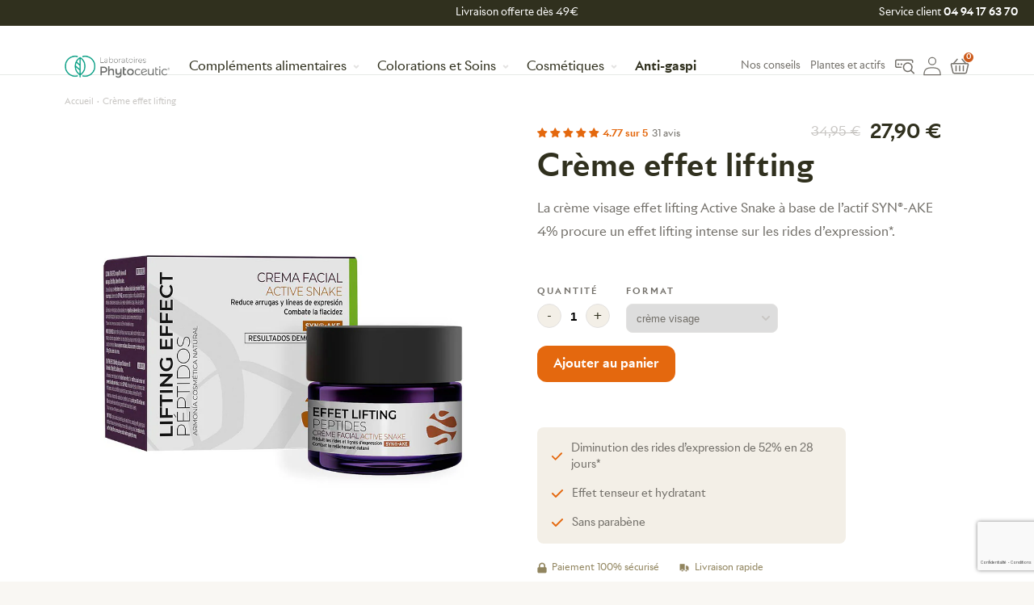

--- FILE ---
content_type: text/html; charset=utf-8
request_url: https://laboratoires-phytoceutic.com/products/creme-visage-effet-lifting
body_size: 84930
content:
<!doctype html>
<html class="no-js" lang="fr">
  <head>
<script>
(function () {
  // --- helpers ---
  function qp(n){const m=new RegExp('[?&]'+n+'=([^&#]*)').exec(location.search);return m?decodeURIComponent(m[1].replace(/\+/g,' ')):null;}
  function setCookie(name,val,days){
    var maxAge = days*24*60*60;
    var secure = location.protocol==='https:'?'; Secure':'';
    document.cookie = name+'='+encodeURIComponent(val)+'; Path=/; Max-Age='+maxAge+'; SameSite=Lax'+secure;
  }
  function getCookie(name){return document.cookie.split('; ').find(r=>r.startsWith(name+'='))?.split('=')[1]||null;}
  function host(href){try{return new URL(href).hostname.replace(/^www\./,'');}catch(e){return '';}}

  // --- contexte ---
  var refHost = document.referrer ? host(document.referrer) : '';
  var selfHost = location.hostname.replace(/^www\./,'');
  var isExternalRef = refHost && refHost!==selfHost;

  var u = {
    utm_source: qp('utm_source'),
    utm_medium: qp('utm_medium'),
    utm_campaign: qp('utm_campaign'),
    utm_term: qp('utm_term'),
    utm_content: qp('utm_content'),
    gclid: qp('gclid'),
    fbclid: qp('fbclid')
  };
  var hasUtm = !!(u.utm_source||u.utm_medium||u.utm_campaign||u.utm_term||u.utm_content);

  function inferSource(){
    if (u.utm_source) return u.utm_source;
    if (u.gclid || /google\./i.test(refHost)) return 'google';
    if (u.fbclid || /facebook\.com|instagram\.com/i.test(refHost)) return 'facebook';
    if (isExternalRef) return refHost;
    return 'direct';
  }
  function inferMedium(){
    if (u.utm_medium) return u.utm_medium;
    if (u.gclid) return 'cpc';
    if (u.fbclid) return 'social';
    return isExternalRef ? 'referral' : 'none';
  }

  // --- lire/écrire cookie (first-touch, mise à jour si nouvelles UTM) ---
  var raw = getCookie('user_source');
  var first = raw ? (function(){try{return JSON.parse(decodeURIComponent(raw));}catch(e){return null;}})() : null;

  var payload = first && !hasUtm ? first : {
    source:   inferSource(),
    medium:   inferMedium(),
    campaign: u.utm_campaign || '',
    term:     u.utm_term || '',
    content:  u.utm_content || '',
    referrer: isExternalRef ? document.referrer : '',
    landing_page: location.pathname + location.search,
    ts: new Date().toISOString()
  };

  // TTL 180 jours (mets 30 si tu veux)
  setCookie('user_source', JSON.stringify(payload), 180);

  // --- push immédiat dans dataLayer pour GTM/GA4 ---
  window.dataLayer = window.dataLayer || [];
  window.dataLayer.push({
  event: 'user_source_ready',
  user_source:  payload.source || 'direct',
  user_medium:  payload.medium || 'none',
  user_campaign: payload.campaign || '',
  user_referrer: payload.referrer || '',
  user_landing_page: payload.landing_page || ''
});
})();
</script>

<script type="text/javascript" src="https://cache.consentframework.com/js/pa/39163/c/F41Zw/stub"></script>
<script type="text/javascript" src="https://choices.consentframework.com/js/pa/39163/c/F41Zw/cmp" async></script>



    <meta charset="utf-8">
    <meta http-equiv="X-UA-Compatible" content="IE=edge">
    <meta name="viewport" content="width=device-width,initial-scale=1">
    <meta name="theme-color" content="">
    <link rel="canonical" href="https://laboratoires-phytoceutic.com/products/creme-visage-effet-lifting">
    <link rel="preconnect" href="https://cdn.shopify.com" crossorigin>
    
 

    <!-- jQuery -->
    <script src="//laboratoires-phytoceutic.com/cdn/shop/t/74/assets/jquery-3.6.0.min.js?v=35645947148921707931764140903" defer></script><link rel="icon" type="image/png" href="//laboratoires-phytoceutic.com/cdn/shop/files/favicon-laboratoires-phytoceutic.png?crop=center&height=32&v=1739447603&width=32"><link rel="preconnect" href="https://fonts.shopifycdn.com" crossorigin><title>
      Crème pour le visage effet lifting
 &ndash; Phytoceutic</title>

    
      <meta name="description" content="Armonia propose une crème hydratante effet lifting Active Snake au venin de serpent et à l’aloe vera. Diminution des rides d’expression de 52% en 28 jours.">
    

    

<meta property="og:site_name" content="Phytoceutic">
<meta property="og:url" content="https://laboratoires-phytoceutic.com/products/creme-visage-effet-lifting">
<meta property="og:title" content="Crème pour le visage effet lifting">
<meta property="og:type" content="product">
<meta property="og:description" content="Armonia propose une crème hydratante effet lifting Active Snake au venin de serpent et à l’aloe vera. Diminution des rides d’expression de 52% en 28 jours."><meta property="og:image" content="http://laboratoires-phytoceutic.com/cdn/shop/files/creme-lifting-active-snake-armonia.jpg?v=1765531813">
  <meta property="og:image:secure_url" content="https://laboratoires-phytoceutic.com/cdn/shop/files/creme-lifting-active-snake-armonia.jpg?v=1765531813">
  <meta property="og:image:width" content="1000">
  <meta property="og:image:height" content="1000"><meta property="og:price:amount" content="27,90">
  <meta property="og:price:currency" content="EUR"><meta name="twitter:card" content="summary_large_image">
<meta name="twitter:title" content="Crème pour le visage effet lifting">
<meta name="twitter:description" content="Armonia propose une crème hydratante effet lifting Active Snake au venin de serpent et à l’aloe vera. Diminution des rides d’expression de 52% en 28 jours.">


    <script src="//laboratoires-phytoceutic.com/cdn/shop/t/74/assets/global.js?v=149496944046504657681764140902" defer="defer"></script>
    <script>window.performance && window.performance.mark && window.performance.mark('shopify.content_for_header.start');</script><meta name="facebook-domain-verification" content="v20pknwktsnvqvk1deu3fvns88y3xx">
<meta name="facebook-domain-verification" content="yv55nihtbsdal9cp9isyfo1rm7cl6r">
<meta id="shopify-digital-wallet" name="shopify-digital-wallet" content="/43973214372/digital_wallets/dialog">
<meta name="shopify-checkout-api-token" content="62f39b87f9b3d19b3f8d3cbfce890f5b">
<meta id="in-context-paypal-metadata" data-shop-id="43973214372" data-venmo-supported="false" data-environment="production" data-locale="fr_FR" data-paypal-v4="true" data-currency="EUR">
<link rel="alternate" type="application/json+oembed" href="https://laboratoires-phytoceutic.com/products/creme-visage-effet-lifting.oembed">
<script async="async" src="/checkouts/internal/preloads.js?locale=fr-FR"></script>
<script id="shopify-features" type="application/json">{"accessToken":"62f39b87f9b3d19b3f8d3cbfce890f5b","betas":["rich-media-storefront-analytics"],"domain":"laboratoires-phytoceutic.com","predictiveSearch":true,"shopId":43973214372,"locale":"fr"}</script>
<script>var Shopify = Shopify || {};
Shopify.shop = "laboratoires-phytoceutic.myshopify.com";
Shopify.locale = "fr";
Shopify.currency = {"active":"EUR","rate":"1.0"};
Shopify.country = "FR";
Shopify.theme = {"name":"Test 5 - Version A - Cart drawer","id":185667125574,"schema_name":"Dawn","schema_version":"7.0.1","theme_store_id":null,"role":"main"};
Shopify.theme.handle = "null";
Shopify.theme.style = {"id":null,"handle":null};
Shopify.cdnHost = "laboratoires-phytoceutic.com/cdn";
Shopify.routes = Shopify.routes || {};
Shopify.routes.root = "/";</script>
<script type="module">!function(o){(o.Shopify=o.Shopify||{}).modules=!0}(window);</script>
<script>!function(o){function n(){var o=[];function n(){o.push(Array.prototype.slice.apply(arguments))}return n.q=o,n}var t=o.Shopify=o.Shopify||{};t.loadFeatures=n(),t.autoloadFeatures=n()}(window);</script>
<script id="shop-js-analytics" type="application/json">{"pageType":"product"}</script>
<script defer="defer" async type="module" src="//laboratoires-phytoceutic.com/cdn/shopifycloud/shop-js/modules/v2/client.init-shop-cart-sync_BcDpqI9l.fr.esm.js"></script>
<script defer="defer" async type="module" src="//laboratoires-phytoceutic.com/cdn/shopifycloud/shop-js/modules/v2/chunk.common_a1Rf5Dlz.esm.js"></script>
<script defer="defer" async type="module" src="//laboratoires-phytoceutic.com/cdn/shopifycloud/shop-js/modules/v2/chunk.modal_Djra7sW9.esm.js"></script>
<script type="module">
  await import("//laboratoires-phytoceutic.com/cdn/shopifycloud/shop-js/modules/v2/client.init-shop-cart-sync_BcDpqI9l.fr.esm.js");
await import("//laboratoires-phytoceutic.com/cdn/shopifycloud/shop-js/modules/v2/chunk.common_a1Rf5Dlz.esm.js");
await import("//laboratoires-phytoceutic.com/cdn/shopifycloud/shop-js/modules/v2/chunk.modal_Djra7sW9.esm.js");

  window.Shopify.SignInWithShop?.initShopCartSync?.({"fedCMEnabled":true,"windoidEnabled":true});

</script>
<script>(function() {
  var isLoaded = false;
  function asyncLoad() {
    if (isLoaded) return;
    isLoaded = true;
    var urls = ["https:\/\/d1564fddzjmdj5.cloudfront.net\/initializercolissimo.js?app_name=happycolissimo\u0026cloud=d1564fddzjmdj5.cloudfront.net\u0026shop=laboratoires-phytoceutic.myshopify.com","https:\/\/cdn-app.sealsubscriptions.com\/shopify\/public\/js\/sealsubscriptions.js?shop=laboratoires-phytoceutic.myshopify.com","https:\/\/storage.nfcube.com\/instafeed-a22e6e68ca402571b63396e4cddf8119.js?shop=laboratoires-phytoceutic.myshopify.com","https:\/\/api.fastbundle.co\/scripts\/src.js?shop=laboratoires-phytoceutic.myshopify.com","https:\/\/api.fastbundle.co\/scripts\/script_tag.js?shop=laboratoires-phytoceutic.myshopify.com","https:\/\/prod.shop.analytics.kiliba.eu\/shopifyScriptTag.min.js?ts=1764187974\u0026shop=laboratoires-phytoceutic.myshopify.com","https:\/\/prod.shop.analytics.kiliba.eu\/shopifyPopup.min.js?ts=1764187974\u0026shop=laboratoires-phytoceutic.myshopify.com"];
    for (var i = 0; i < urls.length; i++) {
      var s = document.createElement('script');
      s.type = 'text/javascript';
      s.async = true;
      s.src = urls[i];
      var x = document.getElementsByTagName('script')[0];
      x.parentNode.insertBefore(s, x);
    }
  };
  if(window.attachEvent) {
    window.attachEvent('onload', asyncLoad);
  } else {
    window.addEventListener('load', asyncLoad, false);
  }
})();</script>
<script id="__st">var __st={"a":43973214372,"offset":3600,"reqid":"4003ca23-2492-4a3c-9b3d-01e00b2e20b6-1769067666","pageurl":"laboratoires-phytoceutic.com\/products\/creme-visage-effet-lifting","u":"bc38f68a448c","p":"product","rtyp":"product","rid":5574605897892};</script>
<script>window.ShopifyPaypalV4VisibilityTracking = true;</script>
<script id="captcha-bootstrap">!function(){'use strict';const t='contact',e='account',n='new_comment',o=[[t,t],['blogs',n],['comments',n],[t,'customer']],c=[[e,'customer_login'],[e,'guest_login'],[e,'recover_customer_password'],[e,'create_customer']],r=t=>t.map((([t,e])=>`form[action*='/${t}']:not([data-nocaptcha='true']) input[name='form_type'][value='${e}']`)).join(','),a=t=>()=>t?[...document.querySelectorAll(t)].map((t=>t.form)):[];function s(){const t=[...o],e=r(t);return a(e)}const i='password',u='form_key',d=['recaptcha-v3-token','g-recaptcha-response','h-captcha-response',i],f=()=>{try{return window.sessionStorage}catch{return}},m='__shopify_v',_=t=>t.elements[u];function p(t,e,n=!1){try{const o=window.sessionStorage,c=JSON.parse(o.getItem(e)),{data:r}=function(t){const{data:e,action:n}=t;return t[m]||n?{data:e,action:n}:{data:t,action:n}}(c);for(const[e,n]of Object.entries(r))t.elements[e]&&(t.elements[e].value=n);n&&o.removeItem(e)}catch(o){console.error('form repopulation failed',{error:o})}}const l='form_type',E='cptcha';function T(t){t.dataset[E]=!0}const w=window,h=w.document,L='Shopify',v='ce_forms',y='captcha';let A=!1;((t,e)=>{const n=(g='f06e6c50-85a8-45c8-87d0-21a2b65856fe',I='https://cdn.shopify.com/shopifycloud/storefront-forms-hcaptcha/ce_storefront_forms_captcha_hcaptcha.v1.5.2.iife.js',D={infoText:'Protégé par hCaptcha',privacyText:'Confidentialité',termsText:'Conditions'},(t,e,n)=>{const o=w[L][v],c=o.bindForm;if(c)return c(t,g,e,D).then(n);var r;o.q.push([[t,g,e,D],n]),r=I,A||(h.body.append(Object.assign(h.createElement('script'),{id:'captcha-provider',async:!0,src:r})),A=!0)});var g,I,D;w[L]=w[L]||{},w[L][v]=w[L][v]||{},w[L][v].q=[],w[L][y]=w[L][y]||{},w[L][y].protect=function(t,e){n(t,void 0,e),T(t)},Object.freeze(w[L][y]),function(t,e,n,w,h,L){const[v,y,A,g]=function(t,e,n){const i=e?o:[],u=t?c:[],d=[...i,...u],f=r(d),m=r(i),_=r(d.filter((([t,e])=>n.includes(e))));return[a(f),a(m),a(_),s()]}(w,h,L),I=t=>{const e=t.target;return e instanceof HTMLFormElement?e:e&&e.form},D=t=>v().includes(t);t.addEventListener('submit',(t=>{const e=I(t);if(!e)return;const n=D(e)&&!e.dataset.hcaptchaBound&&!e.dataset.recaptchaBound,o=_(e),c=g().includes(e)&&(!o||!o.value);(n||c)&&t.preventDefault(),c&&!n&&(function(t){try{if(!f())return;!function(t){const e=f();if(!e)return;const n=_(t);if(!n)return;const o=n.value;o&&e.removeItem(o)}(t);const e=Array.from(Array(32),(()=>Math.random().toString(36)[2])).join('');!function(t,e){_(t)||t.append(Object.assign(document.createElement('input'),{type:'hidden',name:u})),t.elements[u].value=e}(t,e),function(t,e){const n=f();if(!n)return;const o=[...t.querySelectorAll(`input[type='${i}']`)].map((({name:t})=>t)),c=[...d,...o],r={};for(const[a,s]of new FormData(t).entries())c.includes(a)||(r[a]=s);n.setItem(e,JSON.stringify({[m]:1,action:t.action,data:r}))}(t,e)}catch(e){console.error('failed to persist form',e)}}(e),e.submit())}));const S=(t,e)=>{t&&!t.dataset[E]&&(n(t,e.some((e=>e===t))),T(t))};for(const o of['focusin','change'])t.addEventListener(o,(t=>{const e=I(t);D(e)&&S(e,y())}));const B=e.get('form_key'),M=e.get(l),P=B&&M;t.addEventListener('DOMContentLoaded',(()=>{const t=y();if(P)for(const e of t)e.elements[l].value===M&&p(e,B);[...new Set([...A(),...v().filter((t=>'true'===t.dataset.shopifyCaptcha))])].forEach((e=>S(e,t)))}))}(h,new URLSearchParams(w.location.search),n,t,e,['guest_login'])})(!0,!0)}();</script>
<script integrity="sha256-4kQ18oKyAcykRKYeNunJcIwy7WH5gtpwJnB7kiuLZ1E=" data-source-attribution="shopify.loadfeatures" defer="defer" src="//laboratoires-phytoceutic.com/cdn/shopifycloud/storefront/assets/storefront/load_feature-a0a9edcb.js" crossorigin="anonymous"></script>
<script data-source-attribution="shopify.dynamic_checkout.dynamic.init">var Shopify=Shopify||{};Shopify.PaymentButton=Shopify.PaymentButton||{isStorefrontPortableWallets:!0,init:function(){window.Shopify.PaymentButton.init=function(){};var t=document.createElement("script");t.src="https://laboratoires-phytoceutic.com/cdn/shopifycloud/portable-wallets/latest/portable-wallets.fr.js",t.type="module",document.head.appendChild(t)}};
</script>
<script data-source-attribution="shopify.dynamic_checkout.buyer_consent">
  function portableWalletsHideBuyerConsent(e){var t=document.getElementById("shopify-buyer-consent"),n=document.getElementById("shopify-subscription-policy-button");t&&n&&(t.classList.add("hidden"),t.setAttribute("aria-hidden","true"),n.removeEventListener("click",e))}function portableWalletsShowBuyerConsent(e){var t=document.getElementById("shopify-buyer-consent"),n=document.getElementById("shopify-subscription-policy-button");t&&n&&(t.classList.remove("hidden"),t.removeAttribute("aria-hidden"),n.addEventListener("click",e))}window.Shopify?.PaymentButton&&(window.Shopify.PaymentButton.hideBuyerConsent=portableWalletsHideBuyerConsent,window.Shopify.PaymentButton.showBuyerConsent=portableWalletsShowBuyerConsent);
</script>
<script data-source-attribution="shopify.dynamic_checkout.cart.bootstrap">document.addEventListener("DOMContentLoaded",(function(){function t(){return document.querySelector("shopify-accelerated-checkout-cart, shopify-accelerated-checkout")}if(t())Shopify.PaymentButton.init();else{new MutationObserver((function(e,n){t()&&(Shopify.PaymentButton.init(),n.disconnect())})).observe(document.body,{childList:!0,subtree:!0})}}));
</script>
<link id="shopify-accelerated-checkout-styles" rel="stylesheet" media="screen" href="https://laboratoires-phytoceutic.com/cdn/shopifycloud/portable-wallets/latest/accelerated-checkout-backwards-compat.css" crossorigin="anonymous">
<style id="shopify-accelerated-checkout-cart">
        #shopify-buyer-consent {
  margin-top: 1em;
  display: inline-block;
  width: 100%;
}

#shopify-buyer-consent.hidden {
  display: none;
}

#shopify-subscription-policy-button {
  background: none;
  border: none;
  padding: 0;
  text-decoration: underline;
  font-size: inherit;
  cursor: pointer;
}

#shopify-subscription-policy-button::before {
  box-shadow: none;
}

      </style>

<script>window.performance && window.performance.mark && window.performance.mark('shopify.content_for_header.end');</script>


    <style data-shopify>
      @font-face {
  font-family: Assistant;
  font-weight: 400;
  font-style: normal;
  font-display: swap;
  src: url("//laboratoires-phytoceutic.com/cdn/fonts/assistant/assistant_n4.9120912a469cad1cc292572851508ca49d12e768.woff2") format("woff2"),
       url("//laboratoires-phytoceutic.com/cdn/fonts/assistant/assistant_n4.6e9875ce64e0fefcd3f4446b7ec9036b3ddd2985.woff") format("woff");
}

      @font-face {
  font-family: Assistant;
  font-weight: 700;
  font-style: normal;
  font-display: swap;
  src: url("//laboratoires-phytoceutic.com/cdn/fonts/assistant/assistant_n7.bf44452348ec8b8efa3aa3068825305886b1c83c.woff2") format("woff2"),
       url("//laboratoires-phytoceutic.com/cdn/fonts/assistant/assistant_n7.0c887fee83f6b3bda822f1150b912c72da0f7b64.woff") format("woff");
}

      
      
      @font-face {
  font-family: Assistant;
  font-weight: 400;
  font-style: normal;
  font-display: swap;
  src: url("//laboratoires-phytoceutic.com/cdn/fonts/assistant/assistant_n4.9120912a469cad1cc292572851508ca49d12e768.woff2") format("woff2"),
       url("//laboratoires-phytoceutic.com/cdn/fonts/assistant/assistant_n4.6e9875ce64e0fefcd3f4446b7ec9036b3ddd2985.woff") format("woff");
}


      :root {
        --font-body-family: Assistant, sans-serif;
        --font-body-style: normal;
        --font-body-weight: 400;
        --font-body-weight-bold: 700;

        --font-heading-family: Assistant, sans-serif;
        --font-heading-style: normal;
        --font-heading-weight: 400;

        --font-body-scale: 1.0;
        --font-heading-scale: 1.0;

        --color-base-text: 145, 133, 95;
        --color-shadow: 145, 133, 95;
        --color-base-background-1: 249, 247, 243;
        --color-base-background-2: 243, 243, 243;
        --color-base-solid-button-labels: 255, 255, 255;
        --color-base-outline-button-labels: 228, 104, 14;
        --color-base-accent-1: 48, 48, 30;
        --color-base-accent-2: 51, 79, 180;
        --payment-terms-background-color: #f9f7f3;

        --gradient-base-background-1: #f9f7f3;
        --gradient-base-background-2: #f3f3f3;
        --gradient-base-accent-1: #30301E;
        --gradient-base-accent-2: #334fb4;

        --media-padding: px;
        --media-border-opacity: 0.05;
        --media-border-width: 1px;
        --media-radius: 0px;
        --media-shadow-opacity: 0.0;
        --media-shadow-horizontal-offset: 0px;
        --media-shadow-vertical-offset: 4px;
        --media-shadow-blur-radius: 5px;
        --media-shadow-visible: 0;

        --page-width: 140rem;
        --page-width-margin: 0rem;

        --product-card-image-padding: 0.0rem;
        --product-card-corner-radius: 0.0rem;
        --product-card-text-alignment: left;
        --product-card-border-width: 0.0rem;
        --product-card-border-opacity: 0.1;
        --product-card-shadow-opacity: 0.0;
        --product-card-shadow-visible: 0;
        --product-card-shadow-horizontal-offset: 0.0rem;
        --product-card-shadow-vertical-offset: 0.4rem;
        --product-card-shadow-blur-radius: 0.5rem;

        --collection-card-image-padding: 0.0rem;
        --collection-card-corner-radius: 0.0rem;
        --collection-card-text-alignment: left;
        --collection-card-border-width: 0.0rem;
        --collection-card-border-opacity: 0.1;
        --collection-card-shadow-opacity: 0.0;
        --collection-card-shadow-visible: 0;
        --collection-card-shadow-horizontal-offset: 0.0rem;
        --collection-card-shadow-vertical-offset: 0.4rem;
        --collection-card-shadow-blur-radius: 0.5rem;

        --blog-card-image-padding: 0.0rem;
        --blog-card-corner-radius: 0.0rem;
        --blog-card-text-alignment: left;
        --blog-card-border-width: 0.0rem;
        --blog-card-border-opacity: 0.1;
        --blog-card-shadow-opacity: 0.0;
        --blog-card-shadow-visible: 0;
        --blog-card-shadow-horizontal-offset: 0.0rem;
        --blog-card-shadow-vertical-offset: 0.4rem;
        --blog-card-shadow-blur-radius: 0.5rem;

        --badge-corner-radius: 4.0rem;

        --popup-border-width: 1px;
        --popup-border-opacity: 0.1;
        --popup-corner-radius: 0px;
        --popup-shadow-opacity: 0.0;
        --popup-shadow-horizontal-offset: 0px;
        --popup-shadow-vertical-offset: 4px;
        --popup-shadow-blur-radius: 5px;

        --drawer-border-width: 1px;
        --drawer-border-opacity: 0.1;
        --drawer-shadow-opacity: 0.0;
        --drawer-shadow-horizontal-offset: 0px;
        --drawer-shadow-vertical-offset: 4px;
        --drawer-shadow-blur-radius: 5px;

        --spacing-sections-desktop: 0px;
        --spacing-sections-mobile: 0px;

        --grid-desktop-vertical-spacing: 8px;
        --grid-desktop-horizontal-spacing: 8px;
        --grid-mobile-vertical-spacing: 4px;
        --grid-mobile-horizontal-spacing: 4px;

        --text-boxes-border-opacity: 0.1;
        --text-boxes-border-width: 0px;
        --text-boxes-radius: 0px;
        --text-boxes-shadow-opacity: 0.0;
        --text-boxes-shadow-visible: 0;
        --text-boxes-shadow-horizontal-offset: 0px;
        --text-boxes-shadow-vertical-offset: 4px;
        --text-boxes-shadow-blur-radius: 5px;

        --buttons-radius: 0px;
        --buttons-radius-outset: 0px;
        --buttons-border-width: 1px;
        --buttons-border-opacity: 1.0;
        --buttons-shadow-opacity: 0.0;
        --buttons-shadow-visible: 0;
        --buttons-shadow-horizontal-offset: 0px;
        --buttons-shadow-vertical-offset: 4px;
        --buttons-shadow-blur-radius: 5px;
        --buttons-border-offset: 0px;

        --inputs-radius: 0px;
        --inputs-border-width: 1px;
        --inputs-border-opacity: 0.55;
        --inputs-shadow-opacity: 0.0;
        --inputs-shadow-horizontal-offset: 0px;
        --inputs-margin-offset: 0px;
        --inputs-shadow-vertical-offset: 4px;
        --inputs-shadow-blur-radius: 5px;
        --inputs-radius-outset: 0px;

        --variant-pills-radius: 40px;
        --variant-pills-border-width: 1px;
        --variant-pills-border-opacity: 0.55;
        --variant-pills-shadow-opacity: 0.0;
        --variant-pills-shadow-horizontal-offset: 0px;
        --variant-pills-shadow-vertical-offset: 4px;
        --variant-pills-shadow-blur-radius: 5px;
      }

      *,
      *::before,
      *::after {
        box-sizing: inherit;
      }

      html {
        box-sizing: border-box;
        font-size: calc(var(--font-body-scale) * 62.5%);
        height: 100%;
      }

      body {
        display: grid;
        grid-template-rows: auto auto 1fr auto;
        grid-template-columns: 100%;
        min-height: 100%;
        margin: 0;
        font-size: 1.5rem;
        letter-spacing: 0.06rem;
        line-height: calc(1 + 0.8 / var(--font-body-scale));
        font-family: var(--font-body-family);
        font-style: var(--font-body-style);
        font-weight: var(--font-body-weight);
      }
          #sib-container,.sib-form{
    padding:0px;
  }

      @media screen and (min-width: 750px) {
        body {
          font-size: 1.6rem;
        }
      }
    </style>

    <link href="//laboratoires-phytoceutic.com/cdn/shop/t/74/assets/base.css?v=104535013485995657231765891102" rel="stylesheet" type="text/css" media="all" />
    <link href="//laboratoires-phytoceutic.com/cdn/shop/t/74/assets/moon-moon-editable.css?v=102751220203943193201764145992" rel="stylesheet" type="text/css" media="all" />
<link rel="preload" as="font" href="//laboratoires-phytoceutic.com/cdn/fonts/assistant/assistant_n4.9120912a469cad1cc292572851508ca49d12e768.woff2" type="font/woff2" crossorigin><link rel="preload" as="font" href="//laboratoires-phytoceutic.com/cdn/fonts/assistant/assistant_n4.9120912a469cad1cc292572851508ca49d12e768.woff2" type="font/woff2" crossorigin><link
        rel="stylesheet"
        href="//laboratoires-phytoceutic.com/cdn/shop/t/74/assets/component-predictive-search.css?v=109362388450528235081764140883"
        media="print"
        onload="this.media='all'"
      ><script>
      document.documentElement.className = document.documentElement.className.replace('no-js', 'js');
      if (Shopify.designMode) {
        document.documentElement.classList.add('shopify-design-mode');
      }
    </script>

    <!-- Splide : Used for all sliders on the website -->
     <link
      rel="preload"
      href="https://cdn.jsdelivr.net/npm/@splidejs/splide@latest/dist/css/splide.min.css"
      as="style"
      onload="this.rel='stylesheet'">
    <noscript>
      <link rel="stylesheet" href="https://cdn.jsdelivr.net/npm/@splidejs/splide@latest/dist/css/splide.min.css">
    </noscript>

    

  <!-- BEGIN app block: shopify://apps/essential-a-b-testing/blocks/ab-testing/0154ac6b-7b9c-4958-8219-ed5b06e6d463 --><script type="text/javascript">
  var eaABtEmbdScrV=(function(){"use strict";var w=Object.defineProperty;var y=(u,o,a)=>o in u?w(u,o,{enumerable:!0,configurable:!0,writable:!0,value:a}):u[o]=a;var h=(u,o,a)=>y(u,typeof o!="symbol"?o+"":o,a);const u=/\b(googlebot|bingbot|slurp|duckduckbot|baiduspider|yandex(?:bot|images)|sogou|exabot|applebot|petalbot|ahrefsbot|semrushbot|mj12bot|dotbot|seznambot|rogerbot|linkdexbot|facebookexternalhit|facebot|linkedinbot|twitterbot|pinterest|redditbot|discordbot|slackbot|whatsapp|telegrambot|embedly|quora-link-preview|outbrain|nuzzel|flipboardproxy|vkshare)\b/i;class o{static shouldProcessRequest(e){return!(this.isBot()||this.isInDesignMode(e)||this.isAppPreview())}static isBot(){return u.test(navigator.userAgent)}static isInDesignMode(e){return e.request.designMode}static isAppPreview(){return new URLSearchParams(window.location.search).get("eaPreview")==="true"}}var a=(r=>(r.TEMPLATE="template",r.THEME="theme",r))(a||{});class l{static themeGid(e){return`gid://shopify/OnlineStoreTheme/${e}`}static themeId(e){return e.replace("gid://shopify/OnlineStoreTheme/","")}}class f{static handle(e,t,s){switch(e.type){case a.TEMPLATE:this.handleTemplate(e,t,s);return;case a.THEME:this.handleTheme(e,t);return}}static handleTemplate(e,t,s){if(t!=="a"&&t!=="b")return;const n=e.params[t];if(n.name!==s.template.name||n.suffix===s.template.suffix)return;const c=new URL(window.location.href);c.searchParams.set("view",n.suffix??"__DEFAULT"),window.location.replace(c.toString())}static handleTheme(e,t){if(t!=="a"&&t!=="b")return;const i=e.params[t];if(i===l.themeGid(Shopify.theme.id)){if(this.isPreviewBarVisible()){const d=new URL(window.location.href);d.searchParams.get("pb")!=="0"&&(d.searchParams.set("pb","0"),window.location.replace(d.toString()))}return}const n=l.themeId(i),c=new URL(window.location.href);c.searchParams.set("preview_theme_id",n),c.searchParams.set("pb","0"),window.location.replace(c.toString())}static isPreviewBarVisible(){return!!document.getElementById("PBarNextFrameWrapper")||!!document.getElementById("preview-bar-iframe")||!!document.getElementById("OnlineStorePreviewBarNextData")}}class m{constructor(e){h(this,"tests");this.tests=e}find(e){return this.tests.find(t=>{switch(t.type){case a.TEMPLATE:return this.testMatchesTemplate(t.params,e);case a.THEME:return this.testMatchesTheme(t.params)}return!1})}testMatchesTemplate(e,t){return e.themeId!==l.themeGid(Shopify.theme.id)?!1:e.a.name===t.template.name&&e.a.suffix===t.template.suffix||e.b.name===t.template.name&&e.b.suffix===t.template.suffix}testMatchesTheme(e){const t=l.themeGid(Shopify.theme.id);return e.a===t||e.b===t}}class p{static pick(e){return Math.random()<=e.aPercentage/100?"a":"b"}}class g{static generate(){return typeof crypto<"u"&&crypto.randomUUID?crypto.randomUUID():typeof crypto<"u"&&crypto.getRandomValues?"10000000-1000-4000-8000-100000000000".replace(/[018]/g,e=>(+e^crypto.getRandomValues(new Uint8Array(1))[0]&15>>+e/4).toString(16)):"xxxxxxxx-xxxx-4xxx-yxxx-xxxxxxxxxxxx".replace(/[xy]/g,function(e){const t=Math.random()*16|0;return(e==="x"?t:t&3|8).toString(16)})}}class x{constructor(e){h(this,"key");this.key=`essential-ab-testing-${e}`}get(){const e=localStorage.getItem(this.key);if(e)try{return JSON.parse(e)}catch{}}getOrMake(){const e=this.get();return e||{id:g.generate(),createdAt:new Date,tests:[]}}getTestVariant(e){const t=this.get();if(!t)return;const i=(t.tests??[]).find(n=>n.id==e);return i?i.variant:void 0}setTestVariant(e,t){const s=this.getOrMake();s.tests.push({id:e,variant:t,createdAt:new Date}),localStorage.setItem(this.key,JSON.stringify(s))}onlyKeepTests(e){const t=this.get();if(!t||t.tests.length==0)return;const s=t.tests.filter(i=>e.includes(i.id));s.length!=t.tests.length&&(t.tests=s,localStorage.setItem(this.key,JSON.stringify(t)))}}function b(r,e){if(!o.shouldProcessRequest(r))return;const t=new x(r.shopId);t.onlyKeepTests(e.map(c=>c.id));const i=new m(e).find(r);if(!i)return;let n=t.getTestVariant(i.id);n||(n=p.pick(i),t.setTestVariant(i.id,n)),f.handle(i,n,r)}return b})();

  eaABtEmbdScrV(
    {
      shopId: 43973214372,
      request: {
        designMode: false,
        visualPreviewMode: false,
      },
      template: {
        directory: null,
        name: "product",
        suffix: "creme-serpent",
      }
    },
    JSON.parse('[{"id":"d65013c3-4adf-4c5a-bbb0-d416de829597","aPercentage":50,"type":"theme","params":{"a":"gid://shopify/OnlineStoreTheme/185667125574","b":"gid://shopify/OnlineStoreTheme/187460124998"}}]')
  );
</script><!-- END app block --><!-- BEGIN app block: shopify://apps/seal-subscriptions/blocks/subscription-script-append/13b25004-a140-4ab7-b5fe-29918f759699 --><script defer="defer">
	/**	SealSubs loader,version number: 2.0 */
	(function(){
		var loadScript=function(a,b){var c=document.createElement("script");c.setAttribute("defer", "defer");c.type="text/javascript",c.readyState?c.onreadystatechange=function(){("loaded"==c.readyState||"complete"==c.readyState)&&(c.onreadystatechange=null,b())}:c.onload=function(){b()},c.src=a,document.getElementsByTagName("head")[0].appendChild(c)};
		// Set variable to prevent the other loader from requesting the same resources
		window.seal_subs_app_block_loader = true;
		appendScriptUrl('laboratoires-phytoceutic.myshopify.com');

		// get script url and append timestamp of last change
		function appendScriptUrl(shop) {
			var timeStamp = Math.floor(Date.now() / (1000*1*1));
			var timestampUrl = 'https://app.sealsubscriptions.com/shopify/public/status/shop/'+shop+'.js?'+timeStamp;
			loadScript(timestampUrl, function() {
				// append app script
				if (typeof sealsubscriptions_settings_updated == 'undefined') {
					sealsubscriptions_settings_updated = 'default-by-script';
				}
				var scriptUrl = "https://cdn-app.sealsubscriptions.com/shopify/public/js/sealsubscriptions-main.js?shop="+shop+"&"+sealsubscriptions_settings_updated;
				loadScript(scriptUrl, function(){});
			});
		}
	})();

	var SealSubsScriptAppended = true;
	
</script>

<!-- END app block --><!-- BEGIN app block: shopify://apps/custlo-customer-account-pro/blocks/app-embed/f81081fd-cd04-43ee-897a-18ef0e5d9b04 -->










<script>
const NEW_ROUTES = { profile: "/pages/custlo?a=cd_my-profile",orders: "/pages/custlo?a=cd_orders",default: "/pages/custlo",};
const cdSelector = ` a[href$="/account/login"], a[href*="/customer_authentication"],  a[href$="/account"], a[href^="https://shopify.com/"][href*="/account"], a[href*="/customer_identity/redirect"], header a.account-actions__link, a[href^="https://account."]`;
  window.moneyFormat = "{{amount_with_comma_separator}}€";
   cart_lang_2 = "true";
    cdp_selector = "";
    lang_2 = "fr";
    top_ordered_text_value = "Quantité commandée jusqu’à présent";
    cd_recently_viewed_products_add_to_cart = "Ajouter au panier";
    cd_recently_viewed_products_sold_out     = "Épuisé";
    cd_top_ordered_products_add_to_cart = "Ajouter au panier";
    cd_top_ordered_products_sold_out     = "Épuisé";
</script>
<script>
  window.custloIsCustomer = {
    isCustomer: false,
      shop_type: "/account/login"
  };
</script>

     




  

<!-- BEGIN app snippet: css-variables --><style > :root
{
  --app_access_toggle: true;
  --updatebycustomer_toggle: false;
  --reorder_toggle: true;
  --sidebar_menu_size: 15px;
  --sidebar_heading_size: 40px;
  --sidebar_border: #e5e5e5;
  --sidebar_menu_header_background: #fff;
  --main_container_background_color: ;
  --sidebar_menu_background: #fff;
  --sidebar_customer_name: #000;
  --sidebar_menu_text: #000;
  --sidebar_menu_active: #000;
  --sidebar_menu_hover: #000;
  --sidebar_menu_active_text: #fff;
  --sidebar_menu_text_hover: #fff;
  --main_content_text_size: 16px;
  --main_content_heading_size: 40px;
  --main_content_background: #fff;
  --main_content_foreground: #fff;
  --register_primary_button: #000;
  --registration_submit_button_align: ;
  --register_primary_button_text: #fff;
  --register_primary_button_hover: #393434;
  --main_content_primary: #000;
  --main_content_primary_text: #fff;
  --main_content_primary_hover: #fff;
  --main_content_heading: #000;
  --main_content_text: #4d4d4d;
  --main_content_label: #000;
  --main_content_foreground_text: #000;
  --main_content_order_item_back: ;
  --main_content_input_background: #F5F5F5;
  --main_content_border: #e5e5e5;
  --recently_viewed_products_title_font_size: 13px;
  --recently_viewed_products_price_font_size: 12px;
  --recently_viewed_products_add_to_card_font_size: 15px;
  --recently_viewed_products_title_align: left;
  --recently_viewed_products_price_align: left;
  --recently_viewed_products_text_color: #0d0d0d;
  --recently_viewed_products_price_color: #3d3d3d;
  --recently_viewed_products_add_to_cart_text_color: #fff;
  --recently_viewed_products_add_to_cart_text_hover_color: #fff;
  --recently_viewed_products_add_to_cart_background_color: #000;
  --recently_viewed_products_add_to_cart_background_hover_color: #000;
  --recently_viewed_products_add_to_cart_border_color: #000;
  --recently_viewed_products_add_to_cart_border_hover_color: #000;
  --recently_viewed_products_status: true;
  --recently_viewed_products_empty_text_align: left;
  --recently_viewed_products_empty_button_align: left;
  --recently_viewed_products_empty_text_color: #0d0d0d;
  --recently_viewed_products_empty_button_color: ;
  --recently_viewed_products_empty_text_font_size: 15px;
  --recently_viewed_products_empty_button_font_size: 15px;
  --recently_viewed_products_empty_button_text_color: #fff;
  --recently_viewed_products_empty_button_text_hover_color: #fff;
  --recently_viewed_products_empty_button_background_color: #000;
  --recently_viewed_products_empty_button_background_hover_color: #000;
  --recently_viewed_products_empty_button_border_color: #000;
  --recently_viewed_products_empty_button_border_hover_color: #000;
  --recently_viewed_products_variant_status:  block;
  --recently_viewed_products_quantity_status:  flex;
  --recently_viewed_products_price_status:  block;
  --recently_viewed_products_add_to_cart_status:  block;
  --top_ordered_products_title_font_size: 13px;
  --top_ordered_products_price_font_size: 12px;
  --top_ordered_products_count_font_size: 12px;
  --top_ordered_products_add_to_card_font_size: 15px;
  --top_ordered_products_title_align: left;
  --top_ordered_products_price_align: left;
  --top_ordered_products_count_align: left;
  --top_ordered_products_text_color: #0d0d0d;
  --top_ordered_products_price_color: #3d3d3d;
  --top_ordered_products_count_color: #3d3d3d;
  --top_ordered_products_add_to_cart_text_color: #fff;
  --top_ordered_products_add_to_cart_text_hover_color: #fff;
  --top_ordered_products_add_to_cart_background_color: #000;
  --top_ordered_products_add_to_cart_background_hover_color: #000;
  --top_ordered_products_add_to_cart_border_color: #000;
  --top_ordered_products_add_to_cart_border_hover_color: #000;
  --top_ordered_products_status: true;
  --top_ordered_products_empty_text_align: left;
  --top_ordered_products_empty_button_align: left;
  --top_ordered_products_empty_text_color: #0d0d0d;
  --top_ordered_products_empty_button_color: ;
  --top_ordered_products_empty_text_font_size: 15px;
  --top_ordered_products_empty_button_font_size: 15px;
  --top_ordered_products_empty_button_text_color: #fff;
  --top_ordered_products_empty_button_text_hover_color: #fff;
  --top_ordered_products_empty_button_background_color: #000;
  --top_ordered_products_empty_button_background_hover_color: #000;
  --top_ordered_products_empty_button_border_color: #000;
  --top_ordered_products_empty_button_border_hover_color: #000;
  --register_page_form_background_color: #ffffff;
  --register_form_width: 578px;
  --register_form_border_radius: 4px;
  --register_heading_font_size: 30px ;
  --register_heading_color: #393434;
  --register_label_font_color: #000000;
  --register_label_font_size: 14px;
  --register_input_background_color: #ffffff;
  --register_input_font_color: #000000;
  --register_input_border_color: #C5C5C5 ;
  --register_input_border_radius: 4px ;
  --registration_submit_button_align: center;
  --register_primary_button_text: #fff;
  --register_primary_button_hover: #393434;
  --top_ordered_products_variant_status: block;
  --top_ordered_products_quantity_status: flex;
  --top_ordered_products_price_status: block;
  --top_ordered_products_add_to_cart_status: block;
}
</style><!-- END app snippet -->


  <script src="https://cdn.shopify.com/extensions/019be055-37e4-7ac2-b2ef-94fac1a4ca74/customer-dashboard-pro-362/assets/cd_recently_viewed.js" defer></script>


<!-- END app block --><!-- BEGIN app block: shopify://apps/sa-seo-json-ld-schema-markup/blocks/app-block/37ee5ad2-cfad-447c-baa2-5e5655331437 --><!-- sofast_app_code -->








<!-- BEGIN app snippet: webpage -->





<script type="application/ld+json" class="sofastSchema">
  {"@context":"https://schema.org","@type":"WebPage","url":"https://laboratoires-phytoceutic.com/products/creme-visage-effet-lifting","name":"Crème pour le visage effet lifting","description":"Armonia propose une crème hydratante effet lifting Active Snake au venin de serpent et à l’aloe vera. Diminution des rides d’expression de 52% en 28 jours.","publisher":{"@type":"Organization","name":"Phytoceutic"},"image":"//laboratoires-phytoceutic.com/cdn/shop/files/creme-lifting-active-snake-armonia.jpg?v=1765531813&width=940"}
</script>
<!-- END app snippet -->


<!-- BEGIN app snippet: localbusiness -->





<script type="application/ld+json" class="sofastSchema">
  {"@context": "https://schema.org","@type": "Store","name":"Phytoceutic","image": [],"address": {"@type": "PostalAddress"}}
</script>
<!-- END app snippet -->



  
    <!-- BEGIN app snippet: product -->









<script type="application/ld+json" class="sofastSchema">
  { "@id": "https://laboratoires-phytoceutic.com/products/creme-visage-effet-lifting#product", "@context": "https://schema.org/", "@type": "Product", "name": "Crème effet lifting","image": ["https:\/\/laboratoires-phytoceutic.com\/cdn\/shop\/files\/creme-lifting-active-snake-armonia.jpg?v=1765531813\u0026width=1920"],"description": "Armonia propose une crème hydratante effet lifting Active Snake au venin de serpent et à l’aloe vera. Diminution des rides d’expression de 52% en 28 jours.", "url":"https://laboratoires-phytoceutic.com/products/creme-visage-effet-lifting","sku": "PF7V10" ,"brand": { "@type": "Brand", "name": "Armonia" } ,"seller": { "@type": "Organization", "brand": "Armonia" },"offers": [{ "@type": "Offer", "url": "https://laboratoires-phytoceutic.com/products/creme-visage-effet-lifting?variant=42853468078299", "priceCurrency": "EUR", "price": 27.9,  "priceSpecification": {"@type": "UnitPriceSpecification","priceType": "https://schema.org/ListPrice","price": 34.95,"priceCurrency": "EUR"}, "priceValidUntil": "2027-01-22", "itemCondition": "https://schema.org/NewCondition", "availability" : "http://schema.org/InStock","sku": "PF7V10","seller": {"@type": "Organization","name":  "Phytoceutic"}}]}
</script>
<!-- END app snippet -->
  

<!-- BEGIN app snippet: breadcrumblist --><script type="application/ld+json" class="sofastSchema">{"@context": "https://schema.org","@type": "BreadcrumbList","itemListElement":[{"@type": "ListItem","position": 1,"name": "Phytoceutic","item": "https://laboratoires-phytoceutic.com"},{"@type": "ListItem","position": 2,"name": "All Products","item": "https://laboratoires-phytoceutic.com/collections/all"},{"@type": "ListItem","position":3,"name": "Crème pour le visage effet lifting","item": "https://laboratoires-phytoceutic.com/products/creme-visage-effet-lifting"}]}</script>
<!-- END app snippet -->
<!-- BEGIN app snippet: customschema --><!-- END app snippet -->




<!-- end sofast_app_code -->

<!-- END app block --><!-- BEGIN app block: shopify://apps/addingwell/blocks/aw-gtm/c8ed21e7-0ac8-4249-8c91-cbdde850b5b8 --><script
  type="module"
>
  setTimeout(async function () {
    const keySessionStorage = 'aw_settings';
    let __AW__settings = JSON.parse(sessionStorage.getItem(keySessionStorage));
    if(!__AW__settings) {
      const awSettings = await fetch(
              "/apps/addingwell-proxy",
              {
                method: "GET",
                redirect: "follow",
                headers: {'Content-Type': 'application/json', 'Access-Control-Allow-Origin': '*'}
              }
      );
      if (awSettings.ok) {
        __AW__settings = await awSettings.json();
        sessionStorage.setItem(keySessionStorage, JSON.stringify(__AW__settings));
      } else {
        console.error('Addingwell - Loading proxy error', awSettings.status);
        return;
      }
    }

    if(__AW__settings.insertGtmTag && __AW__settings.gtmId) {
      let __AW__gtmUrl = 'https://www.googletagmanager.com/gtm.js';
      let __AW__isAddingwellCdn = false;
      if(__AW__settings.insertGtmUrl && __AW__settings.gtmUrl) {
        __AW__gtmUrl = __AW__settings.gtmUrl;
        __AW__isAddingwellCdn = __AW__settings.isAddingwellCdn;
      }

      (function(w,d,s,l,i){
        w[l]=w[l]||[];w[l].push({'gtm.start':new Date().getTime(),event:'gtm.js'});
        var f=d.getElementsByTagName(s)[0],j=d.createElement(s),dl=l!='dataLayer'?'&l='+l:'';
        j.async=true;
        j.src=`${__AW__gtmUrl}?${__AW__isAddingwellCdn ? 'awl' : 'id'}=`+(__AW__isAddingwellCdn ? i.replace(/^GTM-/, '') : i)+dl;f.parentNode.insertBefore(j,f);
      })(window,document,'script',`${__AW__settings.dataLayerVariableName}`,`${__AW__settings.gtmId}`);
    }

    const __AW__getEventNameWithSuffix = (eventName) => {
      return eventName + (__AW__settings.dataLayerEventSuffix ? "_" + __AW__settings.dataLayerEventSuffix : "");
    }

    if(__AW__settings.enableDataLayer) {
      const MAX_ITEMS_BATCH = 10;
      const sendBatchEvents = (items, eventName, eventObject) => {
        let batch = [];
        for(let i  = 0; i < items.length; i++) {
          batch.push(items[i]);
          if(batch.length === MAX_ITEMS_BATCH || i === items.length - 1) {
            const eventClone = {
              ...eventObject,
              ecommerce: {
                ...eventObject.ecommerce,
                items: [...batch]
              }
            };
            window[__AW__settings.dataLayerVariableName].push({ ecommerce: null });
            window[__AW__settings.dataLayerVariableName].push({
              ...{'event': __AW__getEventNameWithSuffix(eventName)},
              ...eventClone
            });

            batch = [];
          }
        }
      }

      function __AW__filterNullOrEmpty(obj) {
        let filteredObj = {};

        for (let key in obj) {
          if (obj.hasOwnProperty(key)) {
            let value = obj[key];

            // If value is an object (and not null), recursively filter sub-elements
            if (typeof value === "object" && value !== null && value !== undefined) {
              let filteredSubObject = __AW__filterNullOrEmpty(value);

              // Add the filtered sub-object only if it's not empty
              if (Object.keys(filteredSubObject).length > 0) {
                filteredObj[key] = filteredSubObject;
              }
            } else {
              // Add the value only if it's neither null nor an empty string
              if (value !== null && value !== "" && value !== undefined) {
                filteredObj[key] = value;
              }
            }
          }
        }
        return filteredObj;
      }

      function getPageType(value) {
        const pageTypeMapping = {
          404: '404',
          article: 'article',
          blog: 'blog',
          cart: 'cart',
          collection: 'collection',
          gift_card: 'gift_card',
          index: 'homepage',
          product: 'product',
          search: 'searchresults',
          'customers/login': 'login',
          'customers/register': 'sign_up'
        };
        return pageTypeMapping[value] || 'other';
      }

      function pushDataLayerEvents() {
        window[__AW__settings.dataLayerVariableName] = window[__AW__settings.dataLayerVariableName] || [];  // init data layer if doesn't already exist
        const templateName = "product";
        const moneyFormat = "{{amount_with_comma_separator}}€";

        const getFormattedPrice = (price) => {
          let formattedPrice = price;
          if(moneyFormat.indexOf("amount_with_period_and_space_separator") > -1) {
            formattedPrice = price.replace(' ', '');
          } else if(moneyFormat.indexOf("amount_with_space_separator") > -1) {
            formattedPrice = price.replace(' ', '').replace(',', '.');
          } else if(moneyFormat.indexOf("amount_no_decimals_with_space_separator") > -1) {
            formattedPrice = price.replace(' ', '');
          } else if(moneyFormat.indexOf("amount_with_apostrophe_separator") > -1) {
            formattedPrice = price.replace('\'', '');
          } else if(moneyFormat.indexOf("amount_no_decimals_with_comma_separator") > -1) {
            formattedPrice = price.replace('.', '');
          } else if(moneyFormat.indexOf("amount_with_comma_separator") > -1) {
            formattedPrice = price.replace('.', '').replace(',', '.');
          } else if(moneyFormat.indexOf("amount_no_decimals") > -1) {
            formattedPrice = price.replace(',', '');
          } else if(moneyFormat.indexOf("amount") > -1) {
            formattedPrice = price.replace(',', '');
          } else {
            formattedPrice = price.replace('.', '').replace(",", ".");
          }
          return parseFloat(formattedPrice);
        };
        /**********************
         * DATALAYER SECTIONS
         ***********************/
        /**
         * DATALAYER: User Data
         * Build user_data properties.
         */
        let newCustomer = true;
        window.__AW__UserData = {
          user_data: {
            new_customer: newCustomer,
          }
        };

        

        window.__AW__UserData = __AW__filterNullOrEmpty(window.__AW__UserData);
        
        // Ajout du hash SHA256 des champs sensibles de user_data (version robuste)
        async function sha256(str) {
          if (!str) return undefined;
          if (!(window.crypto && window.crypto.subtle)) {
            console.error('Crypto.subtle non supporté, hash impossible pour :', str);
            return undefined;
          }
          try {
            const buf = await window.crypto.subtle.digest('SHA-256', new TextEncoder().encode(str));
            return Array.from(new Uint8Array(buf)).map(x => x.toString(16).padStart(2, '0')).join('');
          } catch (e) {
            console.error('Erreur lors du hash SHA256 pour', str, e);
            return undefined;
          }
        }
        async function getUserDataHash(user_data) {
          const hashObj = {};
          if (!user_data) return hashObj;
          try {
            if (user_data.email_address) hashObj.email_address = await sha256(user_data.email_address);
            if (user_data.phone_number) hashObj.phone_number = await sha256(user_data.phone_number);
            if (user_data.address && typeof user_data.address === 'object') {
              hashObj.address = {};
              if (user_data.address.first_name) hashObj.address.first_name = await sha256(user_data.address.first_name);
              if (user_data.address.last_name) hashObj.address.last_name = await sha256(user_data.address.last_name);
              if (user_data.address.street) hashObj.address.street = await sha256(user_data.address.street);
              if (user_data.address.city) hashObj.address.city = await sha256(user_data.address.city);
              if (user_data.address.region) hashObj.address.region = await sha256(user_data.address.region);
              if (user_data.address.postal_code) hashObj.address.postal_code = await sha256(user_data.address.postal_code);
              if (user_data.address.country) hashObj.address.country = await sha256(user_data.address.country);
            }
          } catch (e) {
            console.error('Erreur lors du hash user_data_hashed', e);
          }
          return __AW__filterNullOrEmpty(hashObj);
        }
        (async function() {
          if (window.__AW__UserData && window.__AW__UserData.user_data) {
            window.__AW__UserData.user_data_hashed = await getUserDataHash(window.__AW__UserData.user_data);
          }
        })();
        
        window.__AW__UserData["page_type"] = getPageType(templateName);
        window[__AW__settings.dataLayerVariableName].push(window.__AW__UserData);

        window[__AW__settings.dataLayerVariableName].push({"event": __AW__getEventNameWithSuffix("page_view")});


        /**
         * DATALAYER: 404 Pages
         * Fire on 404 Pages */
        


        /**
         * DATALAYER: Blog Articles
         * Fire on Blog Article Pages */
        

        

        

        /** DATALAYER: Product List Page (Collections, Category)
         * Fire on all product listing pages. */

        const __AW__transformNumberToString = (value) => {
          if (value !== null && value !== undefined && typeof value === 'number') {
            return value.toString();
          }
          /** By Default return the current value */
          return value;
        };

        let discountPrice = 0.00;
        


        window.__AW__slaveShopifyCart = {"note":null,"attributes":{},"original_total_price":0,"total_price":0,"total_discount":0,"total_weight":0.0,"item_count":0,"items":[],"requires_shipping":false,"currency":"EUR","items_subtotal_price":0,"cart_level_discount_applications":[],"checkout_charge_amount":0};
        /** DATALAYER: Product Page
         * Fire on all Product View pages. */
        

        var dl_ecom_quantity = 1;
        var dl_ecom_price = getFormattedPrice("27,90");
        var dl_ecom_value = dl_ecom_quantity * dl_ecom_price;

        var __AW__itemVariant = {"id":42853468078299,"title":"crème visage","option1":"crème visage","option2":null,"option3":null,"sku":"PF7V10","requires_shipping":true,"taxable":true,"featured_image":null,"available":true,"name":"Crème effet lifting - crème visage","public_title":"crème visage","options":["crème visage"],"price":2790,"weight":0,"compare_at_price":3495,"inventory_management":"shopify","barcode":"8420649150010","requires_selling_plan":false,"selling_plan_allocations":[]};
        var __AW__itemVariantQuantity = 81

        
        discountPrice = getFormattedPrice("7,05");
        

        
        
          
            
          
          
        
        

        const awEcommerceProduct = {
          ecommerce: {
            currency: "EUR",
            value:  dl_ecom_value,
            'items': [{
              'item_id'             : __AW__transformNumberToString(5574605897892),
              'item_variant'        : __AW__itemVariant?.title || null,
              'item_variant_title'  : __AW__itemVariant?.title || null,
              'item_variant_id'     : __AW__transformNumberToString(__AW__itemVariant?.id || null),
              'item_product_id'     : __AW__transformNumberToString(5574605897892),
              'item_product_title'  : "Crème effet lifting",
              'item_name'           : "Crème effet lifting",
              'sku'                 : __AW__transformNumberToString(__AW__itemVariant?.sku || null),
              'discount'            : discountPrice,
              'price'               : dl_ecom_price,
              'item_brand'          : "Armonia",
              'item_category'       : "Crème effet lifting serpent - Active snake",
              'item_list_id'        : null,
              'item_list_name'      : null,
              'quantity'            : dl_ecom_quantity,
              'inventory_quantity'  : __AW__itemVariantQuantity,
              'url'                 : "\/products\/creme-visage-effet-lifting"
            }]
          }
        };
        window[__AW__settings.dataLayerVariableName].push({ ecommerce: null });
        window[__AW__settings.dataLayerVariableName].push({
          ...{'event': __AW__getEventNameWithSuffix('view_item')},
          ...awEcommerceProduct
        });

        

        /** DATALAYER: Cart View
         * Fire anytime a user views their cart (non-dynamic) */
        

        let drawerCartAlreadyOpened = false;
        function observeCartDrawerOpen() {
          const cartDrawer = document.querySelector("cart-drawer");
          if (!cartDrawer) return;

          const observer = new MutationObserver(() => {
            const isOpen = cartDrawer.classList.contains("active") || cartDrawer.hasAttribute("open");
            if (isOpen && !drawerCartAlreadyOpened) {
              // Delayed view_cart to ensure to have cart update
              setTimeout(() => {
                drawerCartAlreadyOpened = true;
                const ecommerceDataLayer = {
                  ecommerce: {
                    currency: __AW__slaveShopifyCart.currency,
                    value: __AW__slaveShopifyCart.total_price / 100,
                    items: __AW__slaveShopifyCart.items.map(item => {
                      const price = (item.discounted_price ?? item.price) / 100;
                      const discount = (item.price - (item.discounted_price ?? 0)) / 100;
                      let coupon = "";
                      if (Array.isArray(item?.discounts)) {
                        coupon = item.discounts
                                .filter(discount => typeof discount?.title === 'string')
                                .map(discount => discount.title)
                                .join(', ');
                      }
                      return {
                        item_id: __AW__transformNumberToString(item.product_id),
                        item_variant: item.variant_title,
                        item_variant_title: item.variant_title,
                        item_variant_id: __AW__transformNumberToString(item.variant_id),
                        item_product_id: __AW__transformNumberToString(item.product_id),
                        item_product_title: item.product_title,
                        item_name: item.product_title,
                        price: price,
                        discount: discount,
                        item_brand: item.vendor,
                        item_category: item.product_type,
                        item_list_name: item.collection || '',
                        item_list_id: '',
                        quantity: item.quantity,
                        sku: __AW__transformNumberToString(item.sku),
                        coupon: coupon,
                        url: item.url
                      };
                    })
                  }
                };
                window[__AW__settings.dataLayerVariableName].push({ ecommerce: null });
                window[__AW__settings.dataLayerVariableName].push({
                  ...{'event': __AW__getEventNameWithSuffix('view_cart')},
                  ...ecommerceDataLayer
                });
              }, 1000)

            }

            if (!isOpen) {
              drawerCartAlreadyOpened = false;
            }
          });

          observer.observe(cartDrawer, {
            attributes: true,
            attributeFilter: ['class', 'open']
          });
        }

        observeCartDrawerOpen()


        /** DATALAYER: Search Results */
        var searchPage = new RegExp("search", "g");
        if(document.location.pathname.match(searchPage)){
          var __AW__items = [];
          

          const awEcommerceSearch = {
            search_term: null,
            results_count: null,
            ecommerce: {
              items : []
            }
          };
          sendBatchEvents(__AW__items, "search", awEcommerceSearch);
        }


        const cartRegex = /\/cart\/(add|change|update)(\.js|\.json)?(\?.*)?$/;
        const pendingCartEventName = "aw_pending_cart_event";

        if(sessionStorage.getItem(pendingCartEventName)) {
          scheduleCartSync();
        }

        if (!window.__AW__patchedFetch) {
          window.__AW__patchedFetch = true;
          patchFetch();
        }

        if (!window.__AW__patchedXHR) {
          window.__AW__patchedXHR = true ;
          patchXhr();
        }

        function patchXhr() {
          const Native = window.XMLHttpRequest;

          class WrappedXHR extends Native {
            send(body) {
              this.addEventListener('load', () => {
                try {
                  const abs = this.responseURL || '';
                  const u = new URL(abs, location.origin);
                  const mt = u.pathname + (u.search || '');
                  if (this.status === 200 && cartRegex.test(mt)) {
                    scheduleCartSync();
                  }
                } catch (e) {
                  console.error('[AW] XHR handler error', e);
                }
              });
              return super.send(body);
            }
          }

          Object.setPrototypeOf(WrappedXHR, Native);
          window.XMLHttpRequest = WrappedXHR;
        }

        function patchFetch() {
          const previousFetch = window.fetch;
          window.fetch = async function (...args) {
            const [resource] = args;
            try {
              if (typeof resource !== 'string') {
                console.error('Invalid resource type');
                return previousFetch.apply(this, args);
              }

              if (cartRegex.test(resource)) {
                const response = await previousFetch.apply(this, args);
                if (response.ok) {
                  scheduleCartSync();
                } else {
                  console.warn(`Fetch for ${resource} failed with status: ${response.status}`);
                }
                return response;
              }
            } catch (error) {
              console.error('[AW] Fetch Wrapper Error:', error);
            }

            return previousFetch.apply(this, args);
          };
        }

        let awCartRunning = false;

        function scheduleCartSync() {
          if (awCartRunning) return;
          awCartRunning = true;

          try {
            const snapshot = JSON.stringify(window.__AW__slaveShopifyCart ?? { items: [] });
            sessionStorage.setItem(pendingCartEventName, snapshot);
          } catch (e) {
            console.warn('[AW] snapshot error', e);
          }

          void runCartSyncOnce().finally(() => {
            sessionStorage.removeItem(pendingCartEventName);
            awCartRunning = false;
          });
        }

        async function runCartSyncOnce() {
          try {
            const response = await fetch(`${window.Shopify.routes.root || "/"}cart.js?adw=1`, {
              credentials: 'same-origin',
              headers: { 'Accept': 'application/json' }
            });
            if (!response.ok) throw new Error('HTTP ' + response.status);

            const newCart = await response.json();
            compareCartData(newCart);
          } catch (error) {
            console.error('[AW] Error fetching /cart.js (singleton):', error);
          }
        }

        function compareCartData(newCartData) {
          const oldCartData = sessionStorage.getItem(pendingCartEventName) ? JSON.parse(sessionStorage.getItem(pendingCartEventName)) : { items: [] };
          newCartData = newCartData || {items: []};
          const oldItems = new Map(oldCartData.items.map(item => [item.id, item]));
          const newItems = new Map(newCartData.items.map(item => [item.id, item]));

          newItems.forEach((newItem, key) => {
            const oldItem = oldItems.get(key);
            const eventName = "add_to_cart";
            if (!oldItem) {
              handleCartDataLayer(eventName, newItem.quantity, newItem);
            } else if (newItem.quantity > oldItem.quantity) {
              handleCartDataLayer(eventName, newItem.quantity - oldItem.quantity, newItem);
            }
          });

          oldItems.forEach((oldItem, key) => {
            const newItem = newItems.get(key);
            const eventName = "remove_from_cart";
            if (!newItem) {
              handleCartDataLayer(eventName, oldItem.quantity, oldItem);
            } else if (oldItem.quantity > newItem.quantity) {
              handleCartDataLayer(eventName, oldItem.quantity - newItem.quantity, newItem);
            }
          });
          sessionStorage.removeItem(pendingCartEventName);
          __AW__slaveShopifyCart = newCartData;
        }

        function handleCartDataLayer(eventName, quantity, item) {
          const price = (item.discounted_price ?? item.price) / 100;
          const discount = (item.price - (item.discounted_price ?? 0)) / 100;
          const totalValue = price * quantity;
          let coupon = "";
          if(Array.isArray(item?.discounts)) {
            coupon = item.discounts
                    .filter(discount => typeof discount?.title === 'string')
                    .map(discount => discount.title)
                    .join(', ');
          }

          const ecommerceCart = {
            ecommerce: {
              currency: "EUR",
              value: totalValue,
              items: [{
                item_id: __AW__transformNumberToString(item.product_id),
                item_variant: item.variant_title || "Default Variant",
                item_variant_id: __AW__transformNumberToString(item.variant_id),
                item_variant_title: item.variant_title || "Default Variant",
                item_name: item.product_title,
                item_product_id: __AW__transformNumberToString(item.product_id),
                item_product_title: item.product_title,
                sku: __AW__transformNumberToString(item.sku),
                discount: discount,
                price: price,
                item_brand: item.vendor,
                item_category: item.product_type,
                quantity: quantity,
                coupon: coupon,
                url: item?.url
              }]
            }
          };

          window[__AW__settings.dataLayerVariableName].push({ ecommerce: null });
          window[__AW__settings.dataLayerVariableName].push({
            ...{ 'event': __AW__getEventNameWithSuffix(eventName) },
            ...ecommerceCart
          });

        }
      }

      if (document.readyState === 'loading') {
        // document still loading...
        document.addEventListener('DOMContentLoaded', () => {
          pushDataLayerEvents();
        });
      } else {
        // already loaded, chocs away!
        pushDataLayerEvents();
      }
    }
  }, 0);
</script>


<!-- END app block --><!-- BEGIN app block: shopify://apps/klaviyo-email-marketing-sms/blocks/klaviyo-onsite-embed/2632fe16-c075-4321-a88b-50b567f42507 -->












  <script async src="https://static.klaviyo.com/onsite/js/RqbdPj/klaviyo.js?company_id=RqbdPj"></script>
  <script>!function(){if(!window.klaviyo){window._klOnsite=window._klOnsite||[];try{window.klaviyo=new Proxy({},{get:function(n,i){return"push"===i?function(){var n;(n=window._klOnsite).push.apply(n,arguments)}:function(){for(var n=arguments.length,o=new Array(n),w=0;w<n;w++)o[w]=arguments[w];var t="function"==typeof o[o.length-1]?o.pop():void 0,e=new Promise((function(n){window._klOnsite.push([i].concat(o,[function(i){t&&t(i),n(i)}]))}));return e}}})}catch(n){window.klaviyo=window.klaviyo||[],window.klaviyo.push=function(){var n;(n=window._klOnsite).push.apply(n,arguments)}}}}();</script>

  
    <script id="viewed_product">
      if (item == null) {
        var _learnq = _learnq || [];

        var MetafieldReviews = null
        var MetafieldYotpoRating = null
        var MetafieldYotpoCount = null
        var MetafieldLooxRating = null
        var MetafieldLooxCount = null
        var okendoProduct = null
        var okendoProductReviewCount = null
        var okendoProductReviewAverageValue = null
        try {
          // The following fields are used for Customer Hub recently viewed in order to add reviews.
          // This information is not part of __kla_viewed. Instead, it is part of __kla_viewed_reviewed_items
          MetafieldReviews = {"rating":{"scale_min":"1.0","scale_max":"5.0","value":"4.77"},"rating_count":31};
          MetafieldYotpoRating = null
          MetafieldYotpoCount = null
          MetafieldLooxRating = null
          MetafieldLooxCount = null

          okendoProduct = null
          // If the okendo metafield is not legacy, it will error, which then requires the new json formatted data
          if (okendoProduct && 'error' in okendoProduct) {
            okendoProduct = null
          }
          okendoProductReviewCount = okendoProduct ? okendoProduct.reviewCount : null
          okendoProductReviewAverageValue = okendoProduct ? okendoProduct.reviewAverageValue : null
        } catch (error) {
          console.error('Error in Klaviyo onsite reviews tracking:', error);
        }

        var item = {
          Name: "Crème effet lifting",
          ProductID: 5574605897892,
          Categories: ["All Products","Armonia","Meilleures Ventes","Promotions","Soins cosmétiques","Soins visage","Tous les Produits","TVA 20%"],
          ImageURL: "https://laboratoires-phytoceutic.com/cdn/shop/files/creme-lifting-active-snake-armonia_grande.jpg?v=1765531813",
          URL: "https://laboratoires-phytoceutic.com/products/creme-visage-effet-lifting",
          Brand: "Armonia",
          Price: "27,90€",
          Value: "27,90",
          CompareAtPrice: "34,95€"
        };
        _learnq.push(['track', 'Viewed Product', item]);
        _learnq.push(['trackViewedItem', {
          Title: item.Name,
          ItemId: item.ProductID,
          Categories: item.Categories,
          ImageUrl: item.ImageURL,
          Url: item.URL,
          Metadata: {
            Brand: item.Brand,
            Price: item.Price,
            Value: item.Value,
            CompareAtPrice: item.CompareAtPrice
          },
          metafields:{
            reviews: MetafieldReviews,
            yotpo:{
              rating: MetafieldYotpoRating,
              count: MetafieldYotpoCount,
            },
            loox:{
              rating: MetafieldLooxRating,
              count: MetafieldLooxCount,
            },
            okendo: {
              rating: okendoProductReviewAverageValue,
              count: okendoProductReviewCount,
            }
          }
        }]);
      }
    </script>
  




  <script>
    window.klaviyoReviewsProductDesignMode = false
  </script>







<!-- END app block --><!-- BEGIN app block: shopify://apps/autocart/blocks/autocart/aac12e90-e97d-4173-bb1b-0facfcf7d6e4 --><script>
  
  

  window.autoCartConfig = {
    metaobjects: [],
    autocleanRulesValue: true,
    customStyles: `#ac-submit-button {

}`,
    customDialogStyles: `#ac-dialog {

}`,
    actionVariant: "automatic",
    buttonLabel: `Open Autocart` || "Open Autocart",
    modalTitle: `Autocart Picker`,
    modalSubtitle: `Select which product you desire to receive`,
    backButton: `Back` || "Back",
    nextButton: `Next` || "Next" ,
    confirmButton: `Confirm` || "Confirm",
    denyButton: `I don't want these gifts` || "I don't want any product",
    closeButton: `Close` || "Close",
    variantLabel: `Variants`,
    variantDescription: `Select the variant of the product.`,
    variantSelectButton: `Select`,
    variantSelectPlaceholder: `No variant selected` || `No variant selected`,
    cornerLabel: `Gifts`,
    confirmModalTitle: `Products to add`,
    confirmModalDescription: `The following products are going to be added to your cart, accept or refuse.`,
    loadingToastTitle: `Updating cart...`,
    updateToastTitle: `Cart has been updated.`,
    updateToastDescription: `Your cart is out of date. Reload to reflect the changes.`,
    manualOpen: false, 
    debug: false,
    manualReload: false,
    excludedDiscounts: ``,
    openModalEmpty: ``,
    additionalSettings: {  },
    onEndCallback: () => {
      
    },
  };


  const cart_type = "notification";
  const customerLanguage = "fr";
  const customerCountry = "FR";
  const market = 855834843;

  window.autoCartConfig.settings =  {
    cart_type,
    customerCountry,
    customerLanguage,
    market,
  };

  window.shopifyCart = {"note":null,"attributes":{},"original_total_price":0,"total_price":0,"total_discount":0,"total_weight":0.0,"item_count":0,"items":[],"requires_shipping":false,"currency":"EUR","items_subtotal_price":0,"cart_level_discount_applications":[],"checkout_charge_amount":0};


  
  const autocartDialogStyles = document.createElement("style");
  autocartDialogStyles.textContent = `#ac-dialog {

}`;
  document.head.appendChild(autocartDialogStyles);

  const autocartPrimaryButton = document.createElement("style");
  autocartPrimaryButton.textContent = `#ac-submit-button {

}`;
  document.head.appendChild(autocartPrimaryButton);

  const ac_customerId = undefined;
  window.autoCartConfig.customer = ac_customerId !== undefined ? {
    id: "",
    email: "",
    orders_count: undefined,
    tags: null,
  } : null;

  // Saving all rules titles for cart.attributes clean up
  window.autoCartConfig.titles = {};
  for (const { title } of window.autoCartConfig.metaobjects) {
    window.autoCartConfig.titles[title] = "";
  }
  window.autoCartConfig._metaobjects = window.autoCartConfig.metaobjects;
  // Remove from metaobjects items with _scope that targets "checkout"
  window.autoCartConfig.metaobjects = window.autoCartConfig.metaobjects.filter(m => !m.hidden_attribute["_scope"]?.includes("checkout"))

  const ac_collections = {};
  const collectionsProducts = {};
  const products = {};
  let autoCartError = "";
  // automation targets
  // tutti i values di tutti i metaobjects
  let product;
  // mapping of collections handle
  // (ogni collezione ha il suo handle)
  
  // mapping of product handle
  // (ogni prodotto ha il suo handle)
  

  

  // rimuovo i duplicati
  
  
  
  // recupero le info dei prodotti
  const productsMap = {}
  
  // mappo i product json nelle collections handle
  
  // chiave collezione valore product json

  

   //__start_collection
  let _collections = {};  
  
  
  
    if (!_collections[632386027846]) {
      _collections[632386027846] = {};
    }
    
      _collections[632386027846][42853468078299] = true;            
        
  
    if (!_collections[211389350052]) {
      _collections[211389350052] = {};
    }
    
      _collections[211389350052][42853468078299] = true;            
        
  
    if (!_collections[221666738340]) {
      _collections[221666738340] = {};
    }
    
      _collections[221666738340][42853468078299] = true;            
        
  
    if (!_collections[245583413425]) {
      _collections[245583413425] = {};
    }
    
      _collections[245583413425][42853468078299] = true;            
        
  
    if (!_collections[211414974628]) {
      _collections[211414974628] = {};
    }
    
      _collections[211414974628][42853468078299] = true;            
        
  
    if (!_collections[211389448356]) {
      _collections[211389448356] = {};
    }
    
      _collections[211389448356][42853468078299] = true;            
        
  
    if (!_collections[224816136356]) {
      _collections[224816136356] = {};
    }
    
      _collections[224816136356][42853468078299] = true;            
        
  
    if (!_collections[227430367396]) {
      _collections[227430367396] = {};
    }
    
      _collections[227430367396][42853468078299] = true;            
        
  
  //__end_collection
  
  window.autoCartConfig._collections =  _collections;

  
  Object.entries(collectionsProducts).forEach(([collectionHandle, val]) => {
    ac_collections[collectionHandle] = ac_collections[collectionHandle] || {};

    for(const id in val){
      const {variants} = val[id];
      for (const {id} of variants){
        ac_collections[collectionHandle][id] = true;
      }
    }
  })

  const _handles = new Set();
  const _error_handles = new Set();
  for (const metaobj of window.autoCartConfig.metaobjects) {
    // Skip "remove" scope
    if(metaobj.products.selectedProductVariant === "MULTIPLE" || metaobj.hidden_attribute["_scope"]) continue;

    if(metaobj.products.pickerVariant === "collection") {
      const prods = []
      let collectionMap = {}
      for (const entry of metaobj.products.entries){
        collectionMap = {...collectionMap,...collectionsProducts[entry.handle]}
      }
      prods.push(...Object.values(collectionMap));
      products[metaobj.title] = prods;
    }

    else { // filtering out non included variants
      const handleVariants = {};
      _handles.add(...metaobj.products.handles)
      handleVariants[metaobj.title] = metaobj.products.handles.reduce((acc, key) => {
        acc[key] = [];
        return acc;
      }, {});

      for (const entry of metaobj.products.entries){
        handleVariants[metaobj.title][entry.handle].push(entry.id.split("/").at(-1));
      }

      for (const [_, val] of Object.entries(products[metaobj.title])){
        const variantsToAdd = handleVariants[metaobj.title][val.handle];
        if(variantsToAdd) {
          val.variants = val.variants.filter((variant) => variantsToAdd.includes(String(variant.id)));
        } else {
          _error_handles.add(val.handle);
          console.log(`Couldn't retrieve variants for handle ${val.handle} at title ${metaobj.title}` );
        }
      }
    }

  }
  console.log("Total handles", _handles.size);
  console.log("Total error handles", _error_handles.size);

  window.autoCartConfig.products = products;
  window.autoCartConfig.collections =  ac_collections;
  window.autoCartConfig.classicProductsAvailable = productsMap;
</script>
<div id="autocart-theme-extension"></div>


<!-- END app block --><!-- BEGIN app block: shopify://apps/fbp-fast-bundle/blocks/fast_bundle/9e87fbe2-9041-4c23-acf5-322413994cef -->
  <!-- BEGIN app snippet: fast_bundle -->




<script>
    if (Math.random() < 0.05) {
      window.FastBundleRenderTimestamp = Date.now();
    }
    const newBaseUrl = 'https://sdk.fastbundle.co'
    const apiURL = 'https://api.fastbundle.co'
    const rbrAppUrl = `${newBaseUrl}/{version}/main.min.js`
    const rbrVendorUrl = `${newBaseUrl}/{version}/vendor.js`
    const rbrCartUrl = `${apiURL}/scripts/cart.js`
    const rbrStyleUrl = `${newBaseUrl}/{version}/main.min.css`

    const legacyRbrAppUrl = `${apiURL}/react-src/static/js/main.min.js`
    const legacyRbrStyleUrl = `${apiURL}/react-src/static/css/main.min.css`

    const previousScriptLoaded = Boolean(document.querySelectorAll(`script[src*="${newBaseUrl}"]`).length)
    const previousLegacyScriptLoaded = Boolean(document.querySelectorAll(`script[src*="${legacyRbrAppUrl}"]`).length)

    if (!(previousScriptLoaded || previousLegacyScriptLoaded)) {
        const FastBundleConf = {"enable_bap_modal":false,"frontend_version":"1.22.09","storefront_record_submitted":true,"use_shopify_prices":false,"currencies":[{"id":1576996242,"code":"EUR","conversion_fee":1.0,"roundup_number":0.95,"rounding_enabled":true}],"is_active":true,"override_product_page_forms":false,"allow_funnel":false,"translations":[],"pid":"","bap_ids":[14928558457158,15212609896774],"active_bundles_count":1,"use_color_swatch":false,"use_shop_price":false,"dropdown_color_swatch":true,"option_config":null,"enable_subscriptions":false,"has_fbt_bundle":false,"use_shopify_function_discount":true,"use_bundle_builder_modal":true,"use_cart_hidden_attributes":true,"bap_override_fetch":true,"invalid_bap_override_fetch":true,"volume_discount_add_on_override_fetch":true,"pmm_new_design":true,"merged_mix_and_match":false,"change_vd_product_picture":true,"buy_it_now":true,"rgn":348439,"baps":{"14928558457158":{"bundle_id":312856,"variant_id":54190017020230,"handle":"sirop-spray-oral","type":"multi","use_cart_transform":true},"15212609896774":{"bundle_id":413229,"variant_id":55261424648518,"handle":"menopause-starter-pack","type":"multi","use_cart_transform":false}},"has_multilingual_permission":true,"use_vd_templating":true,"use_payload_variant_id_in_fetch_override":false,"use_compare_at_price":false,"storefront_access_token":"f6fbe71eab02dc380af0e8a668f0a0b6","serverless_vd_display":false,"serverless_vd_discount":false,"products_with_add_on":{},"collections_with_add_on":{"661580579142":true},"has_required_plan":true,"bundleBox":{"id":105391,"bundle_page_enabled":true,"bundle_page_style":null,"currency":"EUR","currency_format":"%s€","percentage_format":"%s%","show_sold_out":true,"track_inventory":true,"shop_page_external_script":"","page_external_script":"","shop_page_style":null,"shop_page_title":null,"shop_page_description":null,"app_version":"v2","show_logo":false,"show_info":false,"money_format":"amount_with_comma_separator","tax_factor":1.0,"primary_locale":"fr","discount_code_prefix":"BUNDLE","is_active":true,"created":"2025-02-28T10:00:46.051525Z","updated":"2025-02-28T10:00:46.052034Z","title":"Don't miss this offer","style":null,"inject_selector":null,"mix_inject_selector":null,"fbt_inject_selector":null,"volume_inject_selector":null,"volume_variant_selector":null,"button_title":"Buy this bundle","bogo_button_title":"Buy {quantity} items","price_description":"Add bundle to cart | Save {discount}","version":"v2.3","bogo_version":"v1","nth_child":1,"redirect_to_cart":true,"column_numbers":3,"color":null,"btn_font_color":"white","add_to_cart_selector":null,"cart_info_version":"v2","button_position":"bottom","bundle_page_shape":"row","add_bundle_action":"cart-page","requested_bundle_action":null,"request_action_text":null,"cart_drawer_function":"","cart_drawer_function_svelte":"","theme_template":"light","external_script":"","pre_add_script":"","shop_external_script":"","shop_style":"","bap_inject_selector":"","bap_none_selector":"","bap_form_script":"","bap_button_selector":"","bap_style_object":{"standard":{"custom_code":{"main":{"custom_js":"","custom_css":""}},"product_detail":{"price_style":{"color":"#5e5e5e","fontSize":16,"fontFamily":""},"title_style":{"color":"#303030","fontSize":16,"fontFamily":""},"image_border":{"borderColor":"#e5e5e5"},"pluses_style":{"fill":"","width":""},"separator_line_style":{"backgroundColor":"#e5e5e5"},"variant_selector_style":{"color":"#000000","height":46,"backgroundColor":"#fafafa"}}},"mix_and_match":{"custom_code":{"main":{"custom_js":"","custom_css":""}},"product_detail":{"price_style":{"color":"#5e5e5e","fontSize":16,"fontFamily":""},"title_style":{"color":"#303030","fontSize":16,"fontFamily":""},"image_border":{"borderColor":"#e5e5e5"},"pluses_style":{"fill":"","width":""},"checkbox_style":{"checked":"","unchecked":"","checked_color":"#2c6ecb"},"quantities_style":{"color":"","backgroundColor":""},"product_card_style":{"checked_border":"","unchecked_border":"","checked_background":""},"separator_line_style":{"backgroundColor":"#e5e5e5"},"variant_selector_style":{"color":"#000000","height":46,"backgroundColor":"#fafafa"},"quantities_selector_style":{"color":"#000000","backgroundColor":"#fafafa"}}}},"bundles_page_style_object":null,"style_object":{"fbt":{"box":{"error":{"fill":"#D72C0D","color":"#D72C0D","fontSize":14,"fontFamily":"inherit","borderColor":"#E0B5B2","borderRadius":8,"backgroundColor":"#FFF4FA"},"title":{"color":"#191919","fontSize":22,"fontFamily":"inherit","fontWeight":600},"border":{"borderColor":"#CBCBCB","borderWidth":1,"borderRadius":12},"selected":{"borderColor":"#262626","borderWidth":1,"borderRadius":12,"separator_line_style":{"backgroundColor":"rgba(38, 38, 38, 0.2)"}},"poweredBy":{"color":"#191919","fontSize":14,"fontFamily":"inherit","fontWeight":400},"background":{"backgroundColor":"#FFFFFF"},"fastBundle":{"color":"#262626","fontSize":14,"fontFamily":"inherit","fontWeight":400},"description":{"color":"#191919","fontSize":18,"fontFamily":"inherit","fontWeight":500},"notSelected":{"borderColor":"rgba(203, 203, 203, 0.4)","borderWidth":1,"borderRadius":12,"separator_line_style":{"backgroundColor":"rgba(203, 203, 203, 0.2)"}},"sellingPlan":{"color":"#262626","fontSize":18,"fontFamily":"inherit","fontWeight":400,"borderColor":"#262626","borderRadius":8,"backgroundColor":"transparent"}},"plus":{"style":{"fill":"#FFFFFF","backgroundColor":"#262626"}},"title":{"style":{"color":"#191919","fontSize":18,"fontFamily":"inherit","fontWeight":500},"alignment":{"textAlign":"left"}},"button":{"border":{"borderColor":"transparent","borderRadius":8},"background":{"backgroundColor":"#262626"},"button_label":{"color":"#FFFFFF","fontSize":18,"fontFamily":"inherit","fontWeight":500},"button_position":{"position":"bottom"},"backgroundSecondary":{"backgroundColor":"rgba(38, 38, 38, 0.7)"},"button_labelSecondary":{"color":"#FFFFFF","fontSize":18,"fontFamily":"inherit","fontWeight":500}},"design":{"main":{"design":"modern"}},"option":{"final_price_style":{"color":"#191919","fontSize":16,"fontFamily":"inherit","fontWeight":500},"option_text_style":{"color":"#191919","fontSize":16,"fontFamily":"inherit"},"original_price_style":{"color":"rgba(25, 25, 25, 0.5)","fontSize":14,"fontFamily":"inherit"}},"innerBox":{"border":{"borderColor":"rgba(203, 203, 203, 0.4)","borderRadius":8},"background":{"backgroundColor":"rgba(255, 255, 255, 0.4)"}},"custom_code":{"main":{"custom_js":"","custom_css":""}},"soldOutBadge":{"background":{"backgroundColor":"#E8144B","borderTopRightRadius":8}},"total_section":{"text":{"color":"#191919","fontSize":16,"fontFamily":"inherit"},"border":{"borderRadius":8},"background":{"backgroundColor":"rgba(38, 38, 38, 0.05)"},"final_price_style":{"color":"#191919","fontSize":16,"fontFamily":"inherit"},"original_price_style":{"color":"rgba(25, 25, 25, 0.5)","fontSize":16,"fontFamily":"inherit"}},"discount_badge":{"background":{"backgroundColor":"#E8144B","borderTopLeftRadius":8},"text_style":{"color":"#FFFFFF","fontSize":14,"fontFamily":"inherit"}},"product_detail":{"price_style":{"color":"#191919","fontSize":16,"fontFamily":"inherit"},"title_style":{"color":"#191919","fontSize":16,"fontFamily":"inherit"},"image_border":{"borderColor":"rgba(203, 203, 203, 0.4)","borderRadius":6},"pluses_style":{"fill":"#FFFFFF","backgroundColor":"#262626"},"checkbox_style":{"checked_color":"#262626"},"subtitle_style":{"color":"rgba(25, 25, 25, 0.7)","fontSize":14,"fontFamily":"inherit","fontWeight":400},"final_price_style":{"color":"#191919","fontSize":16,"fontFamily":"inherit"},"original_price_style":{"color":"rgba(25, 25, 25, 0.5)","fontSize":16,"fontFamily":"inherit"},"separator_line_style":{"backgroundColor":"rgba(203, 203, 203, 0.2)"},"variant_selector_style":{"color":"#000000","borderColor":"#EBEBEB","borderRadius":6,"backgroundColor":"#FAFAFA"},"quantities_selector_style":{"color":"#000000","borderColor":"#EBEBEB","borderRadius":6,"backgroundColor":"#FAFAFA"}},"discount_options":{"applied":{"color":"#13A165","backgroundColor":"#E0FAEF"},"unApplied":{"color":"#5E5E5E","backgroundColor":"#F1F1F1"}},"collection_details":{"title_style":{"color":"#191919","fontSize":16,"fontFamily":"inherit"},"pluses_style":{"fill":"#FFFFFF","backgroundColor":"#262626"},"subtitle_style":{"color":"rgba(25, 25, 25, 0.7)","fontSize":14,"fontFamily":"inherit","fontWeight":400},"description_style":{"color":"rgba(25, 25, 25, 0.7)","fontSize":14,"fontFamily":"inherit","fontWeight":400},"separator_line_style":{"backgroundColor":"rgba(203, 203, 203, 0.2)"},"collection_image_border":{"borderColor":"rgba(203, 203, 203, 0.4)"}},"title_and_description":{"alignment":{"textAlign":"left"},"title_style":{"color":"#191919","fontSize":18,"fontFamily":"inherit","fontWeight":500},"subtitle_style":{"color":"rgba(25, 25, 25, 0.7)","fontSize":16,"fontFamily":"inherit","fontWeight":400},"description_style":{"color":"rgba(25, 25, 25, 0.7)","fontSize":16,"fontFamily":"inherit","fontWeight":400}}},"bogo":{"box":{"error":{"fill":"#D72C0D","color":"#D72C0D","fontSize":14,"fontFamily":"inherit","borderColor":"#E0B5B2","borderRadius":8,"backgroundColor":"#FFF4FA"},"title":{"color":"#191919","fontSize":22,"fontFamily":"inherit","fontWeight":600},"border":{"borderColor":"#CBCBCB","borderWidth":1,"borderRadius":12},"selected":{"borderColor":"#262626","borderWidth":1,"borderRadius":12,"separator_line_style":{"backgroundColor":"rgba(38, 38, 38, 0.2)"}},"poweredBy":{"color":"#191919","fontSize":14,"fontFamily":"inherit","fontWeight":400},"background":{"backgroundColor":"#FFFFFF"},"fastBundle":{"color":"#262626","fontSize":14,"fontFamily":"inherit","fontWeight":400},"description":{"color":"#191919","fontSize":18,"fontFamily":"inherit","fontWeight":500},"notSelected":{"borderColor":"rgba(203, 203, 203, 0.4)","borderWidth":1,"borderRadius":12,"separator_line_style":{"backgroundColor":"rgba(203, 203, 203, 0.2)"}},"sellingPlan":{"color":"#262626","fontSize":18,"fontFamily":"inherit","fontWeight":400,"borderColor":"#262626","borderRadius":8,"backgroundColor":"transparent"}},"plus":{"style":{"fill":"#FFFFFF","backgroundColor":"#262626"}},"title":{"style":{"color":"#191919","fontSize":18,"fontFamily":"inherit","fontWeight":500},"alignment":{"textAlign":"left"}},"button":{"border":{"borderColor":"transparent","borderRadius":8},"background":{"backgroundColor":"#262626"},"button_label":{"color":"#FFFFFF","fontSize":18,"fontFamily":"inherit","fontWeight":500},"button_position":{"position":"bottom"},"backgroundSecondary":{"backgroundColor":"rgba(38, 38, 38, 0.7)"},"button_labelSecondary":{"color":"#FFFFFF","fontSize":18,"fontFamily":"inherit","fontWeight":500}},"design":{"main":{"design":"modern"}},"option":{"final_price_style":{"color":"#191919","fontSize":16,"fontFamily":"inherit","fontWeight":500},"option_text_style":{"color":"#191919","fontSize":16,"fontFamily":"inherit"},"original_price_style":{"color":"rgba(25, 25, 25, 0.5)","fontSize":14,"fontFamily":"inherit"}},"innerBox":{"border":{"borderColor":"rgba(203, 203, 203, 0.4)","borderRadius":8},"background":{"backgroundColor":"rgba(255, 255, 255, 0.4)"}},"custom_code":{"main":{"custom_js":"","custom_css":""}},"soldOutBadge":{"background":{"backgroundColor":"#E8144B","borderTopRightRadius":8}},"total_section":{"text":{"color":"#191919","fontSize":16,"fontFamily":"inherit"},"border":{"borderRadius":8},"background":{"backgroundColor":"rgba(38, 38, 38, 0.05)"},"final_price_style":{"color":"#191919","fontSize":16,"fontFamily":"inherit"},"original_price_style":{"color":"rgba(25, 25, 25, 0.5)","fontSize":16,"fontFamily":"inherit"}},"discount_badge":{"background":{"backgroundColor":"#E8144B","borderTopLeftRadius":8},"text_style":{"color":"#FFFFFF","fontSize":14,"fontFamily":"inherit"}},"discount_label":{"background":{"backgroundColor":"#262626"},"text_style":{"color":"#FFFFFF"}},"product_detail":{"price_style":{"color":"#191919","fontSize":16,"fontFamily":"inherit"},"title_style":{"color":"#191919","fontSize":16,"fontFamily":"inherit"},"image_border":{"borderColor":"rgba(203, 203, 203, 0.4)","borderRadius":6},"pluses_style":{"fill":"#FFFFFF","backgroundColor":"#262626"},"checkbox_style":{"checked_color":"#262626"},"subtitle_style":{"color":"rgba(25, 25, 25, 0.7)","fontSize":14,"fontFamily":"inherit","fontWeight":400},"final_price_style":{"color":"#191919","fontSize":16,"fontFamily":"inherit"},"original_price_style":{"color":"rgba(25, 25, 25, 0.5)","fontSize":16,"fontFamily":"inherit"},"separator_line_style":{"backgroundColor":"rgba(203, 203, 203, 0.2)"},"variant_selector_style":{"color":"#000000","borderColor":"#EBEBEB","borderRadius":6,"backgroundColor":"#FAFAFA"},"quantities_selector_style":{"color":"#000000","borderColor":"#EBEBEB","borderRadius":6,"backgroundColor":"#FAFAFA"}},"discount_options":{"applied":{"color":"#13A165","backgroundColor":"#E0FAEF"},"unApplied":{"color":"#5E5E5E","backgroundColor":"#F1F1F1"}},"collection_details":{"title_style":{"color":"#191919","fontSize":16,"fontFamily":"inherit"},"pluses_style":{"fill":"#FFFFFF","backgroundColor":"#262626"},"subtitle_style":{"color":"rgba(25, 25, 25, 0.7)","fontSize":14,"fontFamily":"inherit","fontWeight":400},"description_style":{"color":"rgba(25, 25, 25, 0.7)","fontSize":14,"fontFamily":"inherit","fontWeight":400},"separator_line_style":{"backgroundColor":"rgba(203, 203, 203, 0.2)"},"collection_image_border":{"borderColor":"rgba(203, 203, 203, 0.4)"}},"title_and_description":{"alignment":{"textAlign":"left"},"title_style":{"color":"#191919","fontSize":18,"fontFamily":"inherit","fontWeight":500},"subtitle_style":{"color":"rgba(25, 25, 25, 0.7)","fontSize":16,"fontFamily":"inherit","fontWeight":400},"description_style":{"color":"rgba(25, 25, 25, 0.7)","fontSize":16,"fontFamily":"inherit","fontWeight":400}}},"bxgyf":{"box":{"error":{"fill":"#D72C0D","color":"#D72C0D","fontSize":14,"fontFamily":"inherit","borderColor":"#E0B5B2","borderRadius":8,"backgroundColor":"#FFF4FA"},"title":{"color":"#191919","fontSize":22,"fontFamily":"inherit","fontWeight":600},"border":{"borderColor":"#CBCBCB","borderWidth":1,"borderRadius":12},"selected":{"borderColor":"#262626","borderWidth":1,"borderRadius":12,"separator_line_style":{"backgroundColor":"rgba(38, 38, 38, 0.2)"}},"poweredBy":{"color":"#191919","fontSize":14,"fontFamily":"inherit","fontWeight":400},"background":{"backgroundColor":"#FFFFFF"},"fastBundle":{"color":"#262626","fontSize":14,"fontFamily":"inherit","fontWeight":400},"description":{"color":"#191919","fontSize":18,"fontFamily":"inherit","fontWeight":500},"notSelected":{"borderColor":"rgba(203, 203, 203, 0.4)","borderWidth":1,"borderRadius":12,"separator_line_style":{"backgroundColor":"rgba(203, 203, 203, 0.2)"}},"sellingPlan":{"color":"#262626","fontSize":18,"fontFamily":"inherit","fontWeight":400,"borderColor":"#262626","borderRadius":8,"backgroundColor":"transparent"}},"plus":{"style":{"fill":"#FFFFFF","backgroundColor":"#262626"}},"title":{"style":{"color":"#191919","fontSize":18,"fontFamily":"inherit","fontWeight":500},"alignment":{"textAlign":"left"}},"button":{"border":{"borderColor":"transparent","borderRadius":8},"background":{"backgroundColor":"#262626"},"button_label":{"color":"#FFFFFF","fontSize":18,"fontFamily":"inherit","fontWeight":500},"button_position":{"position":"bottom"},"backgroundSecondary":{"backgroundColor":"rgba(38, 38, 38, 0.7)"},"button_labelSecondary":{"color":"#FFFFFF","fontSize":18,"fontFamily":"inherit","fontWeight":500}},"design":{"main":{"design":"modern"}},"option":{"final_price_style":{"color":"#191919","fontSize":16,"fontFamily":"inherit","fontWeight":500},"option_text_style":{"color":"#191919","fontSize":16,"fontFamily":"inherit"},"original_price_style":{"color":"rgba(25, 25, 25, 0.5)","fontSize":14,"fontFamily":"inherit"}},"innerBox":{"border":{"borderColor":"rgba(203, 203, 203, 0.4)","borderRadius":8},"background":{"backgroundColor":"rgba(255, 255, 255, 0.4)"}},"custom_code":{"main":{"custom_js":"","custom_css":""}},"soldOutBadge":{"background":{"backgroundColor":"#E8144B","borderTopRightRadius":8}},"total_section":{"text":{"color":"#191919","fontSize":16,"fontFamily":"inherit"},"border":{"borderRadius":8},"background":{"backgroundColor":"rgba(38, 38, 38, 0.05)"},"final_price_style":{"color":"#191919","fontSize":16,"fontFamily":"inherit"},"original_price_style":{"color":"rgba(25, 25, 25, 0.5)","fontSize":16,"fontFamily":"inherit"}},"discount_badge":{"background":{"backgroundColor":"#E8144B","borderTopLeftRadius":8},"text_style":{"color":"#FFFFFF","fontSize":14,"fontFamily":"inherit"}},"product_detail":{"price_style":{"color":"#191919","fontSize":16,"fontFamily":"inherit"},"title_style":{"color":"#191919","fontSize":16,"fontFamily":"inherit"},"image_border":{"borderColor":"rgba(203, 203, 203, 0.4)","borderRadius":6},"pluses_style":{"fill":"#FFFFFF","backgroundColor":"#262626"},"checkbox_style":{"checked_color":"#262626"},"subtitle_style":{"color":"rgba(25, 25, 25, 0.7)","fontSize":14,"fontFamily":"inherit","fontWeight":400},"final_price_style":{"color":"#191919","fontSize":16,"fontFamily":"inherit"},"original_price_style":{"color":"rgba(25, 25, 25, 0.5)","fontSize":16,"fontFamily":"inherit"},"separator_line_style":{"backgroundColor":"rgba(203, 203, 203, 0.2)"},"variant_selector_style":{"color":"#000000","borderColor":"#EBEBEB","borderRadius":6,"backgroundColor":"#FAFAFA"},"quantities_selector_style":{"color":"#000000","borderColor":"#EBEBEB","borderRadius":6,"backgroundColor":"#FAFAFA"}},"discount_options":{"applied":{"color":"#13A165","backgroundColor":"#E0FAEF"},"unApplied":{"color":"#5E5E5E","backgroundColor":"#F1F1F1"}},"collection_details":{"title_style":{"color":"#191919","fontSize":16,"fontFamily":"inherit"},"pluses_style":{"fill":"#FFFFFF","backgroundColor":"#262626"},"subtitle_style":{"color":"rgba(25, 25, 25, 0.7)","fontSize":14,"fontFamily":"inherit","fontWeight":400},"description_style":{"color":"rgba(25, 25, 25, 0.7)","fontSize":14,"fontFamily":"inherit","fontWeight":400},"separator_line_style":{"backgroundColor":"rgba(203, 203, 203, 0.2)"},"collection_image_border":{"borderColor":"rgba(203, 203, 203, 0.4)"}},"title_and_description":{"alignment":{"textAlign":"left"},"title_style":{"color":"#191919","fontSize":18,"fontFamily":"inherit","fontWeight":500},"subtitle_style":{"color":"rgba(25, 25, 25, 0.7)","fontSize":16,"fontFamily":"inherit","fontWeight":400},"description_style":{"color":"rgba(25, 25, 25, 0.7)","fontSize":16,"fontFamily":"inherit","fontWeight":400}}},"standard":{"box":{"error":{"fill":"#D72C0D","color":"#D72C0D","fontSize":14,"fontFamily":"inherit","borderColor":"#E0B5B2","borderRadius":8,"backgroundColor":"#FFF4FA"},"title":{"color":"#191919","fontSize":22,"fontFamily":"inherit","fontWeight":600},"border":{"borderColor":"#CBCBCB","borderWidth":1,"borderRadius":12},"selected":{"borderColor":"#262626","borderWidth":1,"borderRadius":12,"separator_line_style":{"backgroundColor":"rgba(38, 38, 38, 0.2)"}},"poweredBy":{"color":"#191919","fontSize":14,"fontFamily":"inherit","fontWeight":400},"background":{"backgroundColor":"#FFFFFF"},"fastBundle":{"color":"#262626","fontSize":14,"fontFamily":"inherit","fontWeight":400},"description":{"color":"#191919","fontSize":18,"fontFamily":"inherit","fontWeight":500},"notSelected":{"borderColor":"rgba(203, 203, 203, 0.4)","borderWidth":1,"borderRadius":12,"separator_line_style":{"backgroundColor":"rgba(203, 203, 203, 0.2)"}},"sellingPlan":{"color":"#262626","fontSize":18,"fontFamily":"inherit","fontWeight":400,"borderColor":"#262626","borderRadius":8,"backgroundColor":"transparent"}},"plus":{"style":{"fill":"#FFFFFF","backgroundColor":"#262626"}},"title":{"style":{"color":"#191919","fontSize":18,"fontFamily":"inherit","fontWeight":500},"alignment":{"textAlign":"left"}},"button":{"border":{"borderColor":"transparent","borderRadius":8},"background":{"backgroundColor":"#262626"},"button_label":{"color":"#FFFFFF","fontSize":18,"fontFamily":"inherit","fontWeight":500},"button_position":{"position":"bottom"},"backgroundSecondary":{"backgroundColor":"rgba(38, 38, 38, 0.7)"},"button_labelSecondary":{"color":"#FFFFFF","fontSize":18,"fontFamily":"inherit","fontWeight":500}},"design":{"main":{"design":"minimal"}},"option":{"final_price_style":{"color":"#191919","fontSize":16,"fontFamily":"inherit","fontWeight":500},"option_text_style":{"color":"#191919","fontSize":16,"fontFamily":"inherit"},"original_price_style":{"color":"rgba(25, 25, 25, 0.5)","fontSize":14,"fontFamily":"inherit"}},"innerBox":{"border":{"borderColor":"rgba(203, 203, 203, 0.4)","borderRadius":8},"background":{"backgroundColor":"rgba(255, 255, 255, 0.4)"}},"custom_code":{"main":{"custom_js":"","custom_css":""}},"soldOutBadge":{"background":{"backgroundColor":"#E8144B","borderTopRightRadius":8}},"total_section":{"text":{"color":"#191919","fontSize":16,"fontFamily":"inherit"},"border":{"borderRadius":8},"background":{"backgroundColor":"rgba(38, 38, 38, 0.05)"},"final_price_style":{"color":"#191919","fontSize":16,"fontFamily":"inherit"},"original_price_style":{"color":"rgba(25, 25, 25, 0.5)","fontSize":16,"fontFamily":"inherit"}},"discount_badge":{"background":{"backgroundColor":"#E8144B","borderTopLeftRadius":8},"text_style":{"color":"#FFFFFF","fontSize":14,"fontFamily":"inherit"}},"product_detail":{"price_style":{"color":"#191919","fontSize":16,"fontFamily":"inherit"},"title_style":{"color":"#191919","fontSize":16,"fontFamily":"inherit"},"image_border":{"borderColor":"rgba(203, 203, 203, 0.4)","borderRadius":6},"pluses_style":{"fill":"#FFFFFF","backgroundColor":"#262626"},"checkbox_style":{"checked_color":"#262626"},"subtitle_style":{"color":"rgba(25, 25, 25, 0.7)","fontSize":14,"fontFamily":"inherit","fontWeight":400},"final_price_style":{"color":"#191919","fontSize":16,"fontFamily":"inherit"},"original_price_style":{"color":"rgba(25, 25, 25, 0.5)","fontSize":16,"fontFamily":"inherit"},"separator_line_style":{"backgroundColor":"rgba(203, 203, 203, 0.2)"},"variant_selector_style":{"color":"#000000","borderColor":"#EBEBEB","borderRadius":6,"backgroundColor":"#FAFAFA"},"quantities_selector_style":{"color":"#000000","borderColor":"#EBEBEB","borderRadius":6,"backgroundColor":"#FAFAFA"}},"discount_options":{"applied":{"color":"#13A165","backgroundColor":"#E0FAEF"},"unApplied":{"color":"#5E5E5E","backgroundColor":"#F1F1F1"}},"collection_details":{"title_style":{"color":"#191919","fontSize":16,"fontFamily":"inherit"},"pluses_style":{"fill":"#FFFFFF","backgroundColor":"#262626"},"subtitle_style":{"color":"rgba(25, 25, 25, 0.7)","fontSize":14,"fontFamily":"inherit","fontWeight":400},"description_style":{"color":"rgba(25, 25, 25, 0.7)","fontSize":14,"fontFamily":"inherit","fontWeight":400},"separator_line_style":{"backgroundColor":"rgba(203, 203, 203, 0.2)"},"collection_image_border":{"borderColor":"rgba(203, 203, 203, 0.4)"}},"title_and_description":{"alignment":{"textAlign":"left"},"title_style":{"color":"#191919","fontSize":18,"fontFamily":"inherit","fontWeight":500},"subtitle_style":{"color":"rgba(25, 25, 25, 0.7)","fontSize":16,"fontFamily":"inherit","fontWeight":400},"description_style":{"color":"rgba(25, 25, 25, 0.7)","fontSize":16,"fontFamily":"inherit","fontWeight":400}}},"mix_and_match":{"box":{"error":{"fill":"#D72C0D","color":"#D72C0D","fontSize":14,"fontFamily":"inherit","borderColor":"#E0B5B2","borderRadius":8,"backgroundColor":"#FFF4FA"},"title":{"color":"#191919","fontSize":22,"fontFamily":"inherit","fontWeight":600},"border":{"borderColor":"#CBCBCB","borderWidth":1,"borderRadius":12},"selected":{"borderColor":"#262626","borderWidth":1,"borderRadius":12,"separator_line_style":{"backgroundColor":"rgba(38, 38, 38, 0.2)"}},"poweredBy":{"color":"#191919","fontSize":14,"fontFamily":"inherit","fontWeight":400},"background":{"backgroundColor":"#FFFFFF"},"fastBundle":{"color":"#262626","fontSize":14,"fontFamily":"inherit","fontWeight":400},"description":{"color":"#191919","fontSize":18,"fontFamily":"inherit","fontWeight":500},"notSelected":{"borderColor":"rgba(203, 203, 203, 0.4)","borderWidth":1,"borderRadius":12,"separator_line_style":{"backgroundColor":"rgba(203, 203, 203, 0.2)"}},"sellingPlan":{"color":"#262626","fontSize":18,"fontFamily":"inherit","fontWeight":400,"borderColor":"#262626","borderRadius":8,"backgroundColor":"transparent"}},"plus":{"style":{"fill":"#FFFFFF","backgroundColor":"#262626"}},"title":{"style":{"color":"#191919","fontSize":18,"fontFamily":"inherit","fontWeight":500},"alignment":{"textAlign":"left"}},"button":{"border":{"borderColor":"transparent","borderRadius":8},"background":{"backgroundColor":"#262626"},"button_label":{"color":"#FFFFFF","fontSize":18,"fontFamily":"inherit","fontWeight":500},"button_position":{"position":"bottom"},"backgroundSecondary":{"backgroundColor":"rgba(38, 38, 38, 0.7)"},"button_labelSecondary":{"color":"#FFFFFF","fontSize":18,"fontFamily":"inherit","fontWeight":500}},"design":{"main":{"design":"modern"}},"option":{"final_price_style":{"color":"#191919","fontSize":16,"fontFamily":"inherit","fontWeight":500},"option_text_style":{"color":"#191919","fontSize":16,"fontFamily":"inherit"},"original_price_style":{"color":"rgba(25, 25, 25, 0.5)","fontSize":14,"fontFamily":"inherit"}},"innerBox":{"border":{"borderColor":"rgba(203, 203, 203, 0.4)","borderRadius":8},"background":{"backgroundColor":"rgba(255, 255, 255, 0.4)"}},"custom_code":{"main":{"custom_js":"","custom_css":""}},"soldOutBadge":{"background":{"backgroundColor":"#E8144B","borderTopRightRadius":8}},"total_section":{"text":{"color":"#191919","fontSize":16,"fontFamily":"inherit"},"border":{"borderRadius":8},"background":{"backgroundColor":"rgba(38, 38, 38, 0.05)"},"final_price_style":{"color":"#191919","fontSize":16,"fontFamily":"inherit"},"original_price_style":{"color":"rgba(25, 25, 25, 0.5)","fontSize":16,"fontFamily":"inherit"}},"discount_badge":{"background":{"backgroundColor":"#E8144B","borderTopLeftRadius":8},"text_style":{"color":"#FFFFFF","fontSize":14,"fontFamily":"inherit"}},"product_detail":{"price_style":{"color":"#191919","fontSize":16,"fontFamily":"inherit"},"title_style":{"color":"#191919","fontSize":16,"fontFamily":"inherit"},"image_border":{"borderColor":"rgba(203, 203, 203, 0.4)","borderRadius":6},"pluses_style":{"fill":"#FFFFFF","backgroundColor":"#262626"},"checkbox_style":{"checked_color":"#262626"},"subtitle_style":{"color":"rgba(25, 25, 25, 0.7)","fontSize":14,"fontFamily":"inherit","fontWeight":400},"final_price_style":{"color":"#191919","fontSize":16,"fontFamily":"inherit"},"original_price_style":{"color":"rgba(25, 25, 25, 0.5)","fontSize":16,"fontFamily":"inherit"},"separator_line_style":{"backgroundColor":"rgba(203, 203, 203, 0.2)"},"variant_selector_style":{"color":"#000000","borderColor":"#EBEBEB","borderRadius":6,"backgroundColor":"#FAFAFA"},"quantities_selector_style":{"color":"#000000","borderColor":"#EBEBEB","borderRadius":6,"backgroundColor":"#FAFAFA"}},"discount_options":{"applied":{"color":"#13A165","backgroundColor":"#E0FAEF"},"unApplied":{"color":"#5E5E5E","backgroundColor":"#F1F1F1"}},"collection_details":{"title_style":{"color":"#191919","fontSize":16,"fontFamily":"inherit"},"pluses_style":{"fill":"#FFFFFF","backgroundColor":"#262626"},"subtitle_style":{"color":"rgba(25, 25, 25, 0.7)","fontSize":14,"fontFamily":"inherit","fontWeight":400},"description_style":{"color":"rgba(25, 25, 25, 0.7)","fontSize":14,"fontFamily":"inherit","fontWeight":400},"separator_line_style":{"backgroundColor":"rgba(203, 203, 203, 0.2)"},"collection_image_border":{"borderColor":"rgba(203, 203, 203, 0.4)"}},"title_and_description":{"alignment":{"textAlign":"left"},"title_style":{"color":"#191919","fontSize":18,"fontFamily":"inherit","fontWeight":500},"subtitle_style":{"color":"rgba(25, 25, 25, 0.7)","fontSize":16,"fontFamily":"inherit","fontWeight":400},"description_style":{"color":"rgba(25, 25, 25, 0.7)","fontSize":16,"fontFamily":"inherit","fontWeight":400}}},"col_mix_and_match":{"box":{"error":{"fill":"#D72C0D","color":"#D72C0D","fontSize":14,"fontFamily":"inherit","borderColor":"#E0B5B2","borderRadius":8,"backgroundColor":"#FFF4FA"},"title":{"color":"#191919","fontSize":22,"fontFamily":"inherit","fontWeight":600},"border":{"borderColor":"#CBCBCB","borderWidth":1,"borderRadius":12},"selected":{"borderColor":"#262626","borderWidth":1,"borderRadius":12,"separator_line_style":{"backgroundColor":"rgba(38, 38, 38, 0.2)"}},"poweredBy":{"color":"#191919","fontSize":14,"fontFamily":"inherit","fontWeight":400},"background":{"backgroundColor":"#FFFFFF"},"fastBundle":{"color":"#262626","fontSize":14,"fontFamily":"inherit","fontWeight":400},"description":{"color":"#191919","fontSize":18,"fontFamily":"inherit","fontWeight":500},"notSelected":{"borderColor":"rgba(203, 203, 203, 0.4)","borderWidth":1,"borderRadius":12,"separator_line_style":{"backgroundColor":"rgba(203, 203, 203, 0.2)"}},"sellingPlan":{"color":"#262626","fontSize":18,"fontFamily":"inherit","fontWeight":400,"borderColor":"#262626","borderRadius":8,"backgroundColor":"transparent"}},"plus":{"style":{"fill":"#FFFFFF","backgroundColor":"#262626"}},"title":{"style":{"color":"#191919","fontSize":18,"fontFamily":"inherit","fontWeight":500},"alignment":{"textAlign":"left"}},"button":{"border":{"borderColor":"transparent","borderRadius":8},"background":{"backgroundColor":"#262626"},"button_label":{"color":"#FFFFFF","fontSize":18,"fontFamily":"inherit","fontWeight":500},"button_position":{"position":"bottom"},"backgroundSecondary":{"backgroundColor":"rgba(38, 38, 38, 0.7)"},"button_labelSecondary":{"color":"#FFFFFF","fontSize":18,"fontFamily":"inherit","fontWeight":500}},"design":{"main":{"design":"modern"}},"option":{"final_price_style":{"color":"#191919","fontSize":16,"fontFamily":"inherit","fontWeight":500},"option_text_style":{"color":"#191919","fontSize":16,"fontFamily":"inherit"},"original_price_style":{"color":"rgba(25, 25, 25, 0.5)","fontSize":14,"fontFamily":"inherit"}},"innerBox":{"border":{"borderColor":"rgba(203, 203, 203, 0.4)","borderRadius":8},"background":{"backgroundColor":"rgba(255, 255, 255, 0.4)"}},"custom_code":{"main":{"custom_js":"","custom_css":""}},"soldOutBadge":{"background":{"backgroundColor":"#E8144B","borderTopRightRadius":8}},"total_section":{"text":{"color":"#191919","fontSize":16,"fontFamily":"inherit"},"border":{"borderRadius":8},"background":{"backgroundColor":"rgba(38, 38, 38, 0.05)"},"final_price_style":{"color":"#191919","fontSize":16,"fontFamily":"inherit"},"original_price_style":{"color":"rgba(25, 25, 25, 0.5)","fontSize":16,"fontFamily":"inherit"}},"discount_badge":{"background":{"backgroundColor":"#E8144B","borderTopLeftRadius":8},"text_style":{"color":"#FFFFFF","fontSize":14,"fontFamily":"inherit"}},"product_detail":{"price_style":{"color":"#191919","fontSize":16,"fontFamily":"inherit"},"title_style":{"color":"#191919","fontSize":16,"fontFamily":"inherit"},"image_border":{"borderColor":"rgba(203, 203, 203, 0.4)","borderRadius":6},"pluses_style":{"fill":"#FFFFFF","backgroundColor":"#262626"},"checkbox_style":{"checked_color":"#262626"},"subtitle_style":{"color":"rgba(25, 25, 25, 0.7)","fontSize":14,"fontFamily":"inherit","fontWeight":400},"final_price_style":{"color":"#191919","fontSize":16,"fontFamily":"inherit"},"original_price_style":{"color":"rgba(25, 25, 25, 0.5)","fontSize":16,"fontFamily":"inherit"},"separator_line_style":{"backgroundColor":"rgba(203, 203, 203, 0.2)"},"variant_selector_style":{"color":"#000000","borderColor":"#EBEBEB","borderRadius":6,"backgroundColor":"#FAFAFA"},"quantities_selector_style":{"color":"#000000","borderColor":"#EBEBEB","borderRadius":6,"backgroundColor":"#FAFAFA"}},"discount_options":{"applied":{"color":"#13A165","backgroundColor":"#E0FAEF"},"unApplied":{"color":"#5E5E5E","backgroundColor":"#F1F1F1"}},"collection_details":{"title_style":{"color":"#191919","fontSize":16,"fontFamily":"inherit"},"pluses_style":{"fill":"#FFFFFF","backgroundColor":"#262626"},"subtitle_style":{"color":"rgba(25, 25, 25, 0.7)","fontSize":14,"fontFamily":"inherit","fontWeight":400},"description_style":{"color":"rgba(25, 25, 25, 0.7)","fontSize":14,"fontFamily":"inherit","fontWeight":400},"separator_line_style":{"backgroundColor":"rgba(203, 203, 203, 0.2)"},"collection_image_border":{"borderColor":"rgba(203, 203, 203, 0.4)"}},"title_and_description":{"alignment":{"textAlign":"left"},"title_style":{"color":"#191919","fontSize":18,"fontFamily":"inherit","fontWeight":500},"subtitle_style":{"color":"rgba(25, 25, 25, 0.7)","fontSize":16,"fontFamily":"inherit","fontWeight":400},"description_style":{"color":"rgba(25, 25, 25, 0.7)","fontSize":16,"fontFamily":"inherit","fontWeight":400}}}},"old_style_object":null,"zero_discount_btn_title":"Add to cart","mix_btn_title":"Add selected to cart","collection_btn_title":"Add selected to cart","cart_page_issue":null,"cart_drawer_issue":null,"volume_btn_title":"Add {quantity} | save {discount}","badge_color":"#C30000","badge_price_description":"Save {discount}!","use_discount_on_cookie":true,"show_bap_buy_button":false,"bap_version":"v1","bap_price_selector":null,"bap_compare_price_selector":null,"bundles_display":"vertical","use_first_variant":true,"shop":93881},"bundlePageInfo":{"title":null,"description":null,"enabled":true,"handle":"fastbundles","shop_style":null,"shop_external_script":"","style":null,"external_script":"","bundles_alignment":"bottom","bundles_display":"horizontal"},"cartInfo":{"id":105404,"currency":"EUR","currency_format":"%s€","box_discount_description":"Add bundle to cart | Save {discount}","box_button_title":"Buy this bundle","free_shipping_translation":null,"shipping_cost_translation":null,"is_reference":false,"subtotal_selector":null,"subtotal_price_selector":null,"subtotal_title_selector":null,"line_items_selector":null,"discount_tag_html":null,"free_shipping_tag":null,"form_subtotal_selector":null,"form_subtotal_price_selector":null,"form_line_items_selector":null,"form_discount_html_tag":null,"form_free_shipping_tag":null,"external_script":"","funnel_show_method":"three_seconds","funnel_popup_title":"Complete your cart with this bundle and save","funnel_alert":"This item is already in your cart.","funnel_discount_description":"save {discount}","style":"","shop_style":null,"shop_external_script":"","funnel_color":"","funnel_badge_color":"","style_object":{"standard":{"box":{"background":{"backgroundColor":"#ffffff"}},"badge":{"main":{"switchBtn":""},"background":{"backgroundColor":""},"text_style":{"color":"","total":"","fontSize":"","fontFamily":""}},"button":{"background":{"backgroundColor":"#000000"},"button_label":{"color":"#ffffff","fontSize":16,"fontFamily":"","price_description":"","zero_discount_btn_title":""}},"custom_code":{"main":{"custom_js":"","custom_css":""}},"bundle_title":{"style":{"color":"#303030","fontSize":22,"fontFamily":""},"alignment":{"textAlign":"left"}},"pop_up_title":{"style":{"color":"","fontSize":"","fontFamily":"","price_description":""},"alignment":{"textAlign":"left"}},"total_section":{"text":{"color":"#303030","fontSize":16,"fontFamily":""},"background":{"backgroundColor":"#e5e5e5"},"final_price_style":{"color":"#008060","fontSize":16,"fontFamily":""},"original_price_style":{"color":"#D72C0D","fontSize":16,"fontFamily":""}},"product_detail":{"price_style":{"color":"#5e5e5e","fontSize":16,"fontFamily":""},"title_style":{"color":"#303030","fontSize":16,"fontFamily":""},"image_border":{"borderColor":"#e5e5e5"},"pluses_style":{"fill":"#000000","width":16},"variant_selector_style":{"color":"#5e5e5e","height":"","backgroundColor":"#FAFAFA"}},"pre_selected_products":{"final_price_style":{"color":"","total":"","fontSize":"","fontFamily":""}}}},"old_style_object":null,"funnel_button_description":"Buy this bundle | Save {discount}","funnel_injection_constraint":"","show_discount_section":false,"discount_section_style":null,"discount_section_selector":null,"reload_after_change_detection":false,"app_version":"v2","show_info":false,"box_zero_discount_title":"Add to cart"}};
        FastBundleConf.pid = '5574605897892';
        FastBundleConf.domain = 'laboratoires-phytoceutic.myshopify.com';
        window.FastBundleConf = FastBundleConf;

        // add random generated number query parameter to clear the cache
        const urlQueryParameter = `?rgn=${FastBundleConf?.rgn}`
        const version = FastBundleConf?.frontend_version || '1.0.0'

        const preconnectLink = document.createElement('link');
        preconnectLink.rel = 'preconnect';
        preconnectLink.href = newBaseUrl;

        const vendorScript = document.createElement('link')
        vendorScript.rel = 'modulepreload'
        vendorScript.href = rbrVendorUrl.replace('{version}', version)

        const appScript = document.createElement('script');
        appScript.src = rbrAppUrl.replace('{version}', version);
        appScript.defer = true;
        appScript.type = 'module';

        const cartScript = document.createElement('script');
        cartScript.src = rbrCartUrl + urlQueryParameter;
        cartScript.defer = true;
        cartScript.type = 'text/javascript';

        const style = document.createElement('link')
        style.rel = 'stylesheet'
        style.href = rbrStyleUrl.replace('{version}', version);

        document.head.appendChild(preconnectLink);
        document.head.appendChild(vendorScript)
        document.head.appendChild(appScript)
        document.head.appendChild(cartScript)
        document.head.appendChild(style)
    }
    // if the product id is set and the bap_override_fetch is not set, we add the style to the theme to hide the add to cart buttons
    if (window.FastBundleConf?.pid && !window.FastBundleConf?.bap_override_fetch) {
        if (window.FastBundleConf.bap_ids.includes(+window.FastBundleConf.pid)) {
            const styleElement = document.createElement('style')
            let bundleBox = window.FastBundleConf?.bundleBox
            styleElement.id = 'fb-bap-style'
            let externalSelector = bundleBox?.bap_button_selector ? `, ${bundleBox?.bap_button_selector}` : ''
            styleElement.innerHTML = `
                button[name="add"], form[action="/cart/add"] button[type="submit"], input[name="add"] ${externalSelector}{
                    display: none !important;
                }`
            document.head.appendChild(styleElement)
        }
    }
  </script>

<!-- END app snippet -->
  <!-- BEGIN app snippet: fast_bundle_shared --><script>
  (function(){
    const FastBundleConf = window?.FastBundleConf || {};
    const shopDomain = FastBundleConf?.shop_domain || Shopify.shop;
    const countryByMarket = "FR";
    const countryByLocale = null;
    const countryCode = countryByMarket || countryByLocale || FastBundleConf?.country_code || 'US';
    const language = {"shop_locale":{"locale":"fr","enabled":true,"primary":true,"published":true}};
    const shopLocale = language.shop_locale.locale || null;
    const firstRawLanguage = "fr"; 
    const SecondRawLanguage = "fr";
    const langCandidates = [
      firstRawLanguage,
      SecondRawLanguage,
      navigator.language,
      navigator.userLanguage,
      null,
    ];
    let shopLanguage = null;
    for (const candidate of langCandidates) {
      shopLanguage = fastBundleExtractValidLanguage(candidate);
      if (shopLanguage) break;
    }
    if (!shopLanguage) shopLanguage = "EN";
    const storefrontAccessToken = FastBundleConf?.storefront_access_token || '';
    const mainProduct = {"id":5574605897892,"title":"Crème effet lifting","handle":"creme-visage-effet-lifting","description":"\u003cdiv style=\"text-align: center;\"\u003e\u003c\/div\u003e\n\u003cdiv style=\"text-align: center;\"\u003eLa crème visage effet lifting Active Snake à base de l’actif SYN®-AKE 4% procure un effet lifting intense sur les rides d’expression*.\u003cbr\u003e\u003cbr\u003e\n\u003c\/div\u003e\n\u003cbr\u003e\n\u003ch5\u003eDescription\u003cbr\u003e\u003cbr\u003e\n\u003c\/h5\u003e\n\u003ch3 style=\"text-align: left;\"\u003e\u003cspan\u003ePrincipaux actifs\u003cbr\u003e\u003c\/span\u003e\u003c\/h3\u003e\n\u003ctable\u003e\n\u003ctbody\u003e\n\u003ctr\u003e\n\u003ctd style=\"width: 33%;\"\u003e\n\u003cdiv style=\"text-align: center;\"\u003e\u003cimg alt=\"syn-ake\" src=\"https:\/\/cdn.shopify.com\/s\/files\/1\/0439\/7321\/4372\/files\/synake-actif_160x160.jpg?v=1600166244\"\u003e\u003c\/div\u003e\n\u003c\/td\u003e\n\u003ctd style=\"width: 33%;\"\u003e\u003ca href=\"https:\/\/laboratoires-phytoceutic.com\/pages\/aloe-vera\" title=\"aloe vera\" target=\"_blank\"\u003e\u003cimg alt=\"Aloe vera\" src=\"https:\/\/cdn.shopify.com\/s\/files\/1\/0439\/7321\/4372\/files\/aloe_vera_160x160.jpg?v=1598285397\"\u003e\u003c\/a\u003e\u003c\/td\u003e\n\u003ctd style=\"width: 33%;\"\u003e\u003cimg alt=\"nopal\" src=\"https:\/\/cdn.shopify.com\/s\/files\/1\/0439\/7321\/4372\/files\/nopal-actif_160x160.jpg?v=1600172379\"\u003e\u003c\/td\u003e\n\u003c\/tr\u003e\n\u003ctr\u003e\n\u003ctd style=\"width: 33%; text-align: left;\"\u003eSYN®-AKE\u003c\/td\u003e\n\u003ctd style=\"width: 33%; text-align: left;\"\u003e\u003ca href=\"https:\/\/laboratoires-phytoceutic.com\/pages\/aloe-vera\" title=\"Aloe vera\" target=\"_blank\"\u003eALOE VERA\u003c\/a\u003e\u003c\/td\u003e\n\u003ctd style=\"width: 33%; text-align: left;\"\u003eNOPAL BIO\u003cbr\u003e\n\u003c\/td\u003e\n\u003c\/tr\u003e\n\u003c\/tbody\u003e\n\u003c\/table\u003e\n\u003cdiv style=\"text-align: left;\"\u003e\u003cspan\u003e\u003cbr\u003e\u003c\/span\u003e\u003c\/div\u003e\n\u003ch3 style=\"text-align: left;\"\u003eCrème visage venin de serpent\u003cbr\u003e\n\u003c\/h3\u003e\n\u003cp\u003eSa formule est enrichie en principes actifs naturels tels que le nopal BIO et l’aloe vera BIO qui renforcent l’action hydratante, permettant de retarder ainsi l’apparition des signes du \u003ca href=\"https:\/\/laboratoires-phytoceutic.com\/blogs\/news\/7-astuces-ralentir-vieillissement-peau\" target=\"_blank\" rel=\"noopener noreferrer\"\u003evieillissement cutané\u003c\/a\u003e.\u003c\/p\u003e\n\u003ch4\u003e\n\u003cbr\u003ePropriétés des ingrédients\u003c\/h4\u003e\n\u003cp\u003eLes expressions du visage sont la principale cause d’apparition des rides profondes. Nous utilisons près de 60 muscles faciaux lorsque nous communiquons par la parole et le langage gestuel. Froncer ou lever les sourcils, rire et faire des grimaces sont quelques-unes des expressions typiques du visage que nous utilisons pour communiquer. Cela provoque à long terme des marques d’expression qui se transforment en rides profondes et permanentes. Chaque jour, 15 000 expressions du visage contribuent à la formation de rides.\u003cbr\u003e\u003cbr\u003eSYN®-AKE est un nouveau principe actif anti-rides basé sur un tripeptide (3 acides aminés) à l’effet similaire au Waglerin 1, une protéine que l’on trouve dans le venin de la Vipère du Temple (Tropidolaemus wagleri). Cette protéine est responsable de l’activité inhibitrice du venin de serpent sur les contractions musculaires. Utilisée en cosmétique, les études prouvent qu’elle réduit la fréquence des contractions des cellules et permet de lutter efficacement contre l’apparition des rides d’expression.\u003cbr\u003e\u003cbr\u003eDes études scientifiques démontrent son efficacité antirides. Les études d’efficacité in vivo* démontrent que l’actif SYN®-AKE, appliqué deux fois par jour pendant 28 jours, réduit la taille des rides de 52%.\u003cbr\u003e\u003c\/p\u003e\n\u003cul style=\"list-style-type: square; padding-left: 18px;\"\u003e\n\u003cli\u003eEffet anti-rides sur 73% des utilisatrices.\u003c\/li\u003e\n\u003cli\u003eEffet adoucissant sur 80% des utilisatrices.\u003cbr\u003e\n\u003c\/li\u003e\n\u003c\/ul\u003e\n\u003cp\u003e*45 volontaires. Utilisation de SYN®-AKE 2 fois par jour.\u003c\/p\u003e\n\u003ch5\u003eConseils d'utilisation\u003c\/h5\u003e\n\u003ch3\u003eComment appliquer la crème ?\u003cbr\u003e\n\u003c\/h3\u003e\n\u003cp\u003eAppliquer la crème matin et soir sur le visage, le cou et le décolleté préalablement nettoyés en massant délicatement jusqu'à absorption totale. Insister particulièrement sur les zones où les rides sont les plus visibles (front, contour des yeux et contour des lèvres).\u003cbr\u003e\u003cbr\u003ePour de meilleurs résultats, utiliser le sérum de la gamme \"Active Snake\" Effet Lifting quelques minutes avant d'appliquer la crème Active Snake.\u003c\/p\u003e\n\u003ch5\u003eComposition\u003c\/h5\u003e\n\u003ch3\u003eIngrédients crème serpent\u003cbr\u003e\n\u003c\/h3\u003e\n\u003cp\u003eAQUA (WATER), ETHYLHEXYL METHOXYCINNAMATE, C12-20 ACID PEG-8 ESTER, ALOE BARBADENSIS LEAF EXTRACT*(ALOE BARBADENSIS LEAF JUICE), BENZOPHENONE-3, PROPYLENE GLYCOL, DECYL OLEATE, CETEARYL, ETHYLHEXANOATE, GLYCERIN, CAPRYLIC\/CAPRIC TRIGLYCERIDE, GLYCERYL STEARATE SE, GLYCERYL STEARATE, SODIUM ASCORBYL PHOSPHATE, RETINYL PALMITATE, HYDROLYZED COLLAGEN, DIPEPTIDE DIAMINOBUTYROYL BENZYLAMIDE DIACETATE, TOCOPHERYL ACETATE, ALLANTOIN, TOCOPHEROL, CARBOMER, TARTARIC ACID, MALIC ACID, GLYCOLIC ACID, TITANIUM DIOXIDE, CERATONIA SILIQUA GUM (CAROB BEAN GUM), SODIUM HYDROXIDE, CETYL PHOSPHATE, TRIETHANOLAMINE, OPUNTIA FICUS-INDICA STEMS LEAF WATER *, SILICA, LACTIC ACID, BHT, DIMETHICONE, CITRIC ACID, SODIUM BENZOATE, 1,2-HEXANEDIOL, TROPOLONE, CAPRYLYL GLYCOL, IMIDAZOLIDINYL UREA, POTASSIUM SORBATE, PARFUM (FRAGRANCE), HEXYL CINNAMAL, BENZYL SALICYLATE, LINALOOL.\u003cbr\u003e\u003cbr\u003eContient Benzophenone-3\u003cbr\u003e* Ingredients issus de l'agriculture biologique.\u003c\/p\u003e\n\u003ch5\u003e\u003c\/h5\u003e","published_at":"2020-08-18T17:10:00+02:00","created_at":"2020-08-18T13:29:49+02:00","vendor":"Armonia","type":"Crème effet lifting serpent - Active snake","tags":["Aloe vera","Armonia","Collagène hydrolysé","Nopal","Soins cosmétiques","Soins visage","Syn-ake"],"price":2790,"price_min":2790,"price_max":2790,"available":true,"price_varies":false,"compare_at_price":3495,"compare_at_price_min":3495,"compare_at_price_max":3495,"compare_at_price_varies":false,"variants":[{"id":42853468078299,"title":"crème visage","option1":"crème visage","option2":null,"option3":null,"sku":"PF7V10","requires_shipping":true,"taxable":true,"featured_image":null,"available":true,"name":"Crème effet lifting - crème visage","public_title":"crème visage","options":["crème visage"],"price":2790,"weight":0,"compare_at_price":3495,"inventory_management":"shopify","barcode":"8420649150010","requires_selling_plan":false,"selling_plan_allocations":[]}],"images":["\/\/laboratoires-phytoceutic.com\/cdn\/shop\/files\/creme-lifting-active-snake-armonia.jpg?v=1765531813","\/\/laboratoires-phytoceutic.com\/cdn\/shop\/files\/pot-creme-lifting-active-snake-armonia.jpg?v=1765531828"],"featured_image":"\/\/laboratoires-phytoceutic.com\/cdn\/shop\/files\/creme-lifting-active-snake-armonia.jpg?v=1765531813","options":["Format"],"media":[{"alt":null,"id":69559598121286,"position":1,"preview_image":{"aspect_ratio":1.0,"height":1000,"width":1000,"src":"\/\/laboratoires-phytoceutic.com\/cdn\/shop\/files\/creme-lifting-active-snake-armonia.jpg?v=1765531813"},"aspect_ratio":1.0,"height":1000,"media_type":"image","src":"\/\/laboratoires-phytoceutic.com\/cdn\/shop\/files\/creme-lifting-active-snake-armonia.jpg?v=1765531813","width":1000},{"alt":null,"id":69559603364166,"position":2,"preview_image":{"aspect_ratio":1.0,"height":1000,"width":1000,"src":"\/\/laboratoires-phytoceutic.com\/cdn\/shop\/files\/pot-creme-lifting-active-snake-armonia.jpg?v=1765531828"},"aspect_ratio":1.0,"height":1000,"media_type":"image","src":"\/\/laboratoires-phytoceutic.com\/cdn\/shop\/files\/pot-creme-lifting-active-snake-armonia.jpg?v=1765531828","width":1000}],"requires_selling_plan":false,"selling_plan_groups":[],"content":"\u003cdiv style=\"text-align: center;\"\u003e\u003c\/div\u003e\n\u003cdiv style=\"text-align: center;\"\u003eLa crème visage effet lifting Active Snake à base de l’actif SYN®-AKE 4% procure un effet lifting intense sur les rides d’expression*.\u003cbr\u003e\u003cbr\u003e\n\u003c\/div\u003e\n\u003cbr\u003e\n\u003ch5\u003eDescription\u003cbr\u003e\u003cbr\u003e\n\u003c\/h5\u003e\n\u003ch3 style=\"text-align: left;\"\u003e\u003cspan\u003ePrincipaux actifs\u003cbr\u003e\u003c\/span\u003e\u003c\/h3\u003e\n\u003ctable\u003e\n\u003ctbody\u003e\n\u003ctr\u003e\n\u003ctd style=\"width: 33%;\"\u003e\n\u003cdiv style=\"text-align: center;\"\u003e\u003cimg alt=\"syn-ake\" src=\"https:\/\/cdn.shopify.com\/s\/files\/1\/0439\/7321\/4372\/files\/synake-actif_160x160.jpg?v=1600166244\"\u003e\u003c\/div\u003e\n\u003c\/td\u003e\n\u003ctd style=\"width: 33%;\"\u003e\u003ca href=\"https:\/\/laboratoires-phytoceutic.com\/pages\/aloe-vera\" title=\"aloe vera\" target=\"_blank\"\u003e\u003cimg alt=\"Aloe vera\" src=\"https:\/\/cdn.shopify.com\/s\/files\/1\/0439\/7321\/4372\/files\/aloe_vera_160x160.jpg?v=1598285397\"\u003e\u003c\/a\u003e\u003c\/td\u003e\n\u003ctd style=\"width: 33%;\"\u003e\u003cimg alt=\"nopal\" src=\"https:\/\/cdn.shopify.com\/s\/files\/1\/0439\/7321\/4372\/files\/nopal-actif_160x160.jpg?v=1600172379\"\u003e\u003c\/td\u003e\n\u003c\/tr\u003e\n\u003ctr\u003e\n\u003ctd style=\"width: 33%; text-align: left;\"\u003eSYN®-AKE\u003c\/td\u003e\n\u003ctd style=\"width: 33%; text-align: left;\"\u003e\u003ca href=\"https:\/\/laboratoires-phytoceutic.com\/pages\/aloe-vera\" title=\"Aloe vera\" target=\"_blank\"\u003eALOE VERA\u003c\/a\u003e\u003c\/td\u003e\n\u003ctd style=\"width: 33%; text-align: left;\"\u003eNOPAL BIO\u003cbr\u003e\n\u003c\/td\u003e\n\u003c\/tr\u003e\n\u003c\/tbody\u003e\n\u003c\/table\u003e\n\u003cdiv style=\"text-align: left;\"\u003e\u003cspan\u003e\u003cbr\u003e\u003c\/span\u003e\u003c\/div\u003e\n\u003ch3 style=\"text-align: left;\"\u003eCrème visage venin de serpent\u003cbr\u003e\n\u003c\/h3\u003e\n\u003cp\u003eSa formule est enrichie en principes actifs naturels tels que le nopal BIO et l’aloe vera BIO qui renforcent l’action hydratante, permettant de retarder ainsi l’apparition des signes du \u003ca href=\"https:\/\/laboratoires-phytoceutic.com\/blogs\/news\/7-astuces-ralentir-vieillissement-peau\" target=\"_blank\" rel=\"noopener noreferrer\"\u003evieillissement cutané\u003c\/a\u003e.\u003c\/p\u003e\n\u003ch4\u003e\n\u003cbr\u003ePropriétés des ingrédients\u003c\/h4\u003e\n\u003cp\u003eLes expressions du visage sont la principale cause d’apparition des rides profondes. Nous utilisons près de 60 muscles faciaux lorsque nous communiquons par la parole et le langage gestuel. Froncer ou lever les sourcils, rire et faire des grimaces sont quelques-unes des expressions typiques du visage que nous utilisons pour communiquer. Cela provoque à long terme des marques d’expression qui se transforment en rides profondes et permanentes. Chaque jour, 15 000 expressions du visage contribuent à la formation de rides.\u003cbr\u003e\u003cbr\u003eSYN®-AKE est un nouveau principe actif anti-rides basé sur un tripeptide (3 acides aminés) à l’effet similaire au Waglerin 1, une protéine que l’on trouve dans le venin de la Vipère du Temple (Tropidolaemus wagleri). Cette protéine est responsable de l’activité inhibitrice du venin de serpent sur les contractions musculaires. Utilisée en cosmétique, les études prouvent qu’elle réduit la fréquence des contractions des cellules et permet de lutter efficacement contre l’apparition des rides d’expression.\u003cbr\u003e\u003cbr\u003eDes études scientifiques démontrent son efficacité antirides. Les études d’efficacité in vivo* démontrent que l’actif SYN®-AKE, appliqué deux fois par jour pendant 28 jours, réduit la taille des rides de 52%.\u003cbr\u003e\u003c\/p\u003e\n\u003cul style=\"list-style-type: square; padding-left: 18px;\"\u003e\n\u003cli\u003eEffet anti-rides sur 73% des utilisatrices.\u003c\/li\u003e\n\u003cli\u003eEffet adoucissant sur 80% des utilisatrices.\u003cbr\u003e\n\u003c\/li\u003e\n\u003c\/ul\u003e\n\u003cp\u003e*45 volontaires. Utilisation de SYN®-AKE 2 fois par jour.\u003c\/p\u003e\n\u003ch5\u003eConseils d'utilisation\u003c\/h5\u003e\n\u003ch3\u003eComment appliquer la crème ?\u003cbr\u003e\n\u003c\/h3\u003e\n\u003cp\u003eAppliquer la crème matin et soir sur le visage, le cou et le décolleté préalablement nettoyés en massant délicatement jusqu'à absorption totale. Insister particulièrement sur les zones où les rides sont les plus visibles (front, contour des yeux et contour des lèvres).\u003cbr\u003e\u003cbr\u003ePour de meilleurs résultats, utiliser le sérum de la gamme \"Active Snake\" Effet Lifting quelques minutes avant d'appliquer la crème Active Snake.\u003c\/p\u003e\n\u003ch5\u003eComposition\u003c\/h5\u003e\n\u003ch3\u003eIngrédients crème serpent\u003cbr\u003e\n\u003c\/h3\u003e\n\u003cp\u003eAQUA (WATER), ETHYLHEXYL METHOXYCINNAMATE, C12-20 ACID PEG-8 ESTER, ALOE BARBADENSIS LEAF EXTRACT*(ALOE BARBADENSIS LEAF JUICE), BENZOPHENONE-3, PROPYLENE GLYCOL, DECYL OLEATE, CETEARYL, ETHYLHEXANOATE, GLYCERIN, CAPRYLIC\/CAPRIC TRIGLYCERIDE, GLYCERYL STEARATE SE, GLYCERYL STEARATE, SODIUM ASCORBYL PHOSPHATE, RETINYL PALMITATE, HYDROLYZED COLLAGEN, DIPEPTIDE DIAMINOBUTYROYL BENZYLAMIDE DIACETATE, TOCOPHERYL ACETATE, ALLANTOIN, TOCOPHEROL, CARBOMER, TARTARIC ACID, MALIC ACID, GLYCOLIC ACID, TITANIUM DIOXIDE, CERATONIA SILIQUA GUM (CAROB BEAN GUM), SODIUM HYDROXIDE, CETYL PHOSPHATE, TRIETHANOLAMINE, OPUNTIA FICUS-INDICA STEMS LEAF WATER *, SILICA, LACTIC ACID, BHT, DIMETHICONE, CITRIC ACID, SODIUM BENZOATE, 1,2-HEXANEDIOL, TROPOLONE, CAPRYLYL GLYCOL, IMIDAZOLIDINYL UREA, POTASSIUM SORBATE, PARFUM (FRAGRANCE), HEXYL CINNAMAL, BENZYL SALICYLATE, LINALOOL.\u003cbr\u003e\u003cbr\u003eContient Benzophenone-3\u003cbr\u003e* Ingredients issus de l'agriculture biologique.\u003c\/p\u003e\n\u003ch5\u003e\u003c\/h5\u003e"};
    window.FastBundleShared = window.FastBundleShared || {};
    window.FastBundleShared.functions = window.FastBundleShared.functions || {};

    function fastBundleFormatMoney(amount, currency = 'USD') {
      return new Intl.NumberFormat('en-US', {
        style: 'currency',
        currency,
      }).format(amount);
    }

    function fastBundleExtractValidLanguage(raw) {
    if (!raw || typeof raw !== "string") return null;
    const clean = raw.trim().toLowerCase();
    if (/^[a-z]{2}$/.test(clean)) {
      return clean.toUpperCase();
    }
    if (/^[a-z]{2}-[a-z0-9]+$/.test(clean)) {
      return clean.split('-')[0].toUpperCase();
    }
    if (/^[a-z]{2}_[a-z0-9]+$/.test(clean)) {
      return clean.split('_')[0].toUpperCase();
    }
    return null;
  }

    function fastBundleSanitizeStorefrontProduct(product, overrideItemId) {
      const sanitized = {};
      sanitized.id = Number(product?.id.split('/').pop());
      sanitized.availableForSale = product?.availableForSale;
      sanitized.title = product?.title;
      sanitized.body_html = product?.description || '';
      sanitized.handle = product?.handle;
      sanitized.image = product?.featuredImage?.url || null;
      sanitized.published_at = product?.publishedAt || null;
      const defaultVariant = product?.variants?.edges[0]?.node;
      sanitized.raw_price = defaultVariant ? parseFloat(defaultVariant?.price?.amount) * 100 : null;
      sanitized.price = defaultVariant
        ? fastBundleFormatMoney(defaultVariant?.price?.amount, defaultVariant?.price?.currencyCode)
        : '';
      sanitized.raw_compare_at_price =
        defaultVariant && defaultVariant?.compareAtPrice
          ? parseFloat(defaultVariant.compareAtPrice.amount) * 100
          : sanitized.raw_price;
      sanitized.compare_at_price =
        defaultVariant && defaultVariant.compareAtPrice
          ? fastBundleFormatMoney(defaultVariant?.compareAtPrice?.amount, defaultVariant?.compareAtPrice?.currencyCode)
          : sanitized.price;
      sanitized.variants = product?.variants?.edges?.map((edge) => {
        const v = edge?.node;
        return {
          id: Number(v?.id?.split('/').pop()),
          title: v?.title,
          raw_price: parseFloat(v?.price?.amount) * 100,
          price: fastBundleFormatMoney(v?.price?.amount, v?.price?.currencyCode),
          raw_compare_at_price: v?.compareAtPrice
            ? parseFloat(v?.compareAtPrice?.amount) * 100
            : parseFloat(v?.price?.amount) * 100,
          compare_at_price: v?.compareAtPrice
            ? fastBundleFormatMoney(v?.compareAtPrice?.amount, v?.compareAtPrice?.currencyCode)
            : fastBundleFormatMoney(v?.price?.amount, v?.price?.currencyCode),
          availableForSale: v?.availableForSale,
          image: v?.image?.url || null,
          quantity: v?.quantityAvailable,
          option1: v?.selectedOptions?.[0]?.value || null,
          option2: v?.selectedOptions?.[1]?.value || null,
          option3: v?.selectedOptions?.[2]?.value || null,
          selectedOptions: v?.selectedOptions
        };
      });
      sanitized.options = product?.options?.map((o) => {
        return {
          id: Number(o?.id.split('/').pop()),
          name: o?.name,
          values: o?.values,
        };
      });
      if (!overrideItemId) {
        delete sanitized.id
      }
      return sanitized;
    }

    window.FastBundleShared.defineFunction = function (name, fn) {
      if (!window.FastBundleShared.functions[name]) {
        window.FastBundleShared.functions[name] = fn;
      } else {
        console.warn(`Function "${name}" is already defined.`);
      }
    };

    window.FastBundleShared.defineFunction('getMainProduct', function () {
      if (!mainProduct) return null;
      mainProduct.collections = [{"id":632386027846,"handle":"all","title":"All Products","updated_at":"2026-01-21T13:07:53+01:00","body_html":null,"published_at":"2024-10-16T14:48:49+02:00","sort_order":"best-selling","template_suffix":null,"disjunctive":false,"rules":[{"column":"type","relation":"not_equals","condition":"candybox_generated"},{"column":"type","relation":"not_equals","condition":"giftbox_ghost_product"}],"published_scope":"web"},{"id":211389350052,"handle":"armonia","title":"Armonia","updated_at":"2026-01-20T13:07:53+01:00","body_html":"\u003cp\u003eArmonia vous propose une gamme complète de produits à base de bave d'escargot bio Helix Active. Des cosmétiques naturelles pour le visage et pour le corps. Bénéficiez de l'effet hydratant et réparateur de nos cosmétiques au mucus d'escargot, pour une peau lisse et unifiée. Pour lutter contre les signes de l'âge vous pouvez aussi compter sur la gamme Active Snake, des soins effet lifting qui offrent une seconde jeunesse à votre peau.\u003c\/p\u003e\n\u003cp\u003e\u003cimg src=\"https:\/\/cdn.shopify.com\/s\/files\/1\/0439\/7321\/4372\/files\/bandeau-cosmetique-marque-armonia.jpg?v=1607006624\" alt=\"Produits marque armonia\" data-mce-fragment=\"1\" data-mce-src=\"https:\/\/cdn.shopify.com\/s\/files\/1\/0439\/7321\/4372\/files\/bandeau-cosmetique-marque-armonia.jpg?v=1607006624\"\u003e\u003c\/p\u003e","published_at":"2020-08-09T12:15:58+02:00","sort_order":"manual","template_suffix":"armonia","disjunctive":false,"rules":[{"column":"vendor","relation":"equals","condition":"Armonia"},{"column":"type","relation":"not_equals","condition":"giftbox_ghost_product"}],"published_scope":"web","image":{"created_at":"2020-08-28T19:04:31+02:00","alt":null,"width":1920,"height":500,"src":"\/\/laboratoires-phytoceutic.com\/cdn\/shop\/collections\/WhatsApp_Image_2020-08-28_at_12.34.04.jpg?v=1607006668"}},{"id":221666738340,"handle":"meilleures-ventes","title":"Meilleures Ventes","updated_at":"2026-01-21T13:07:53+01:00","body_html":"","published_at":"2020-09-17T12:16:36+02:00","sort_order":"best-selling","template_suffix":"","disjunctive":false,"rules":[{"column":"variant_price","relation":"greater_than","condition":"0"},{"column":"type","relation":"not_equals","condition":"giftbox_ghost_product"}],"published_scope":"web"},{"id":245583413425,"handle":"promotions","title":"Promotions","updated_at":"2026-01-21T13:07:53+01:00","body_html":"\u003cp\u003eProfitez de produits naturels et bio à petits prix ! Des compléments alimentaires adaptés à vos besoins et des cosmétiques pour prendre soin de votre peau, les Laboratoires Phytoceutic vous proposent des promotions sur de nombreux produits du quotidien. \u003cbr\u003e\u003c\/p\u003e\n\u003cp\u003e\u003cimg src=\"https:\/\/cdn.shopify.com\/s\/files\/1\/0439\/7321\/4372\/files\/bandeau-collection-promotions-phyto.jpg?v=1612522944\" alt=\"collection promotions\"\u003e\u003c\/p\u003e\n\u003cdiv style=\"text-align: left;\"\u003e\u003cbr\u003e\u003c\/div\u003e","published_at":"2021-02-05T11:01:57+01:00","sort_order":"best-selling","template_suffix":"","disjunctive":false,"rules":[{"column":"variant_compare_at_price","relation":"greater_than","condition":"0.01"},{"column":"type","relation":"not_equals","condition":"giftbox_ghost_product"}],"published_scope":"web"},{"id":211414974628,"handle":"soins-cosmetiques","title":"Soins cosmétiques","updated_at":"2026-01-20T13:07:53+01:00","body_html":"Prendre soin de son corps pour se sentir bien dans sa tête : une approche globale du bien-être et de la beauté que nous défendons depuis toujours au sein des Laboratoires Phytoceutic. Notre philosophie ? Un self-care « inside \u0026amp; out », animé par l’idée que la beauté ne se limite pas à l'apparence, mais englobe également le bien-être mental, physique et émotionnel. Nous croyons en l'importance de se sentir bien dans sa tête, son corps et son assiette pour rayonner de l'intérieur.","published_at":"2020-08-09T16:09:03+02:00","sort_order":"best-selling","template_suffix":"soins-cosmetiques","disjunctive":false,"rules":[{"column":"tag","relation":"equals","condition":"Soins cosmétiques"},{"column":"type","relation":"not_equals","condition":"giftbox_ghost_product"}],"published_scope":"web","image":{"created_at":"2020-10-01T15:12:46+02:00","alt":null,"width":1920,"height":500,"src":"\/\/laboratoires-phytoceutic.com\/cdn\/shop\/collections\/image-collection-soins-cosmetiques.jpg?v=1607353003"}},{"id":211389448356,"handle":"soins-visage","title":"Soins visage","updated_at":"2026-01-20T13:07:53+01:00","body_html":"","published_at":"2020-08-09T12:16:28+02:00","sort_order":"best-selling","template_suffix":"","disjunctive":false,"rules":[{"column":"tag","relation":"equals","condition":"Soins visage"},{"column":"type","relation":"not_equals","condition":"giftbox_ghost_product"}],"published_scope":"web"},{"id":224816136356,"handle":"tous-les-produits","title":"Tous les Produits","updated_at":"2026-01-21T13:07:53+01:00","body_html":"\u003cp\u003eProduits naturels et bio pour garder la forme !\u003cbr\u003e\u003c\/p\u003e\n\u003cp\u003ePhytoceutic vous propose le meilleur de la nature des formules naturelles et efficaces, qui stimulent et renforcent votre vitalité.\u003c\/p\u003e\n\u003cp\u003eDes compléments alimentaires qui répondent aux besoin de votre organisme : produits à base de gelée royale, défenses naturelles, voies respiratoires, compléments alimentaires pour les enfants, produits anti-fatigue, spiruline, acérola etc.\u003c\/p\u003e\n\u003cp\u003e\u003cimg alt=\"image collection tous produits\" src=\"https:\/\/cdn.shopify.com\/s\/files\/1\/0439\/7321\/4372\/files\/image-collection-tous-produits.jpg?v=1602056109\"\u003e\u003c\/p\u003e\n\u003cdiv style=\"text-align: left;\"\u003e\u003cbr\u003e\u003c\/div\u003e","published_at":"2020-10-01T17:46:57+02:00","sort_order":"best-selling","template_suffix":"","disjunctive":false,"rules":[{"column":"variant_price","relation":"greater_than","condition":"0"},{"column":"type","relation":"not_equals","condition":"giftbox_ghost_product"}],"published_scope":"web","image":{"created_at":"2020-10-07T09:35:44+02:00","alt":null,"width":1920,"height":500,"src":"\/\/laboratoires-phytoceutic.com\/cdn\/shop\/collections\/image-collection-tous-produits.jpg?v=1602056144"}},{"id":227430367396,"handle":"tva-50","updated_at":"2026-01-21T13:07:53+01:00","published_at":"2020-10-20T15:07:37+02:00","sort_order":"best-selling","template_suffix":"","published_scope":"web","title":"TVA 20%","body_html":""}];
      mainProduct.body_html = mainProduct.description;
      mainProduct.image = mainProduct.images.length ? mainProduct.images[0] : null;
      mainProduct.raw_price = mainProduct.price / 100;
      mainProduct.price =  "27,90€";
      
        mainProduct.variants[0].raw_price = 27.9;
        mainProduct.variants[0].price = "27,90€";
        mainProduct.variants[0].raw_compare_at_price = 34.95;
        mainProduct.variants[0].compare_at_price = "34,95€";
        mainProduct.variants[0].image = null;
        mainProduct.variants[0].inventory_policy = "deny";
        mainProduct.variants[0].inventory_quantity = 81;
        mainProduct.variants[0].inventory_management = "shopify";
        mainProduct.variants[0].quantity = 
          81
        ;
        delete mainProduct.variants[0].options;
      
      mainProduct.options_with_values = [
        
          {
            "name": "Format",
            "position": 1,
            "values": ["crème visage"],
            "id": Math.floor(Math.random() * 1e10)
          }
        
      ];
      mainProduct.options = mainProduct.options_with_values;
      delete mainProduct.options_with_values
      return mainProduct;
    })

    window.FastBundleShared.defineFunction('fetchProductByID', async function (productId, overrideItemId = true) {
      const endpoint = `https://${shopDomain}/api/2025-07/graphql.json`;
      const GET_PRODUCT_BY_ID = `
        query getProduct($id: ID!) @inContext(country: ${countryCode}, language: ${shopLanguage}) {
          product(id: $id) {
            id
            title
            description
            handle
            availableForSale
            publishedAt
            options {
              id
              name
              values
            }
            featuredImage {
              url
              altText
            }
            variants(first: 250) {
              edges {
                node {
                  id
                  title
                  availableForSale
                  quantityAvailable
                  price {
                    amount
                    currencyCode
                  }
                  compareAtPrice {
                    amount
                    currencyCode
                  }
                  image {
                    url
                  }
                  selectedOptions {
                    name
                    value
                  }
                }
              }
            }
          }
        }
      `;
      try {
        const response = await fetch(endpoint, {
          method: 'POST',
          headers: {
            'Content-Type': 'application/json',
            'X-Shopify-Storefront-Access-Token': storefrontAccessToken,
          },
          body: JSON.stringify({ query: GET_PRODUCT_BY_ID, variables: { id: productId } }),
        });
        const result = await response.json();
        if (result.errors) {
          console.error('Error fetching product:', result.errors);
          return null;
        }
        return result.data.product ? fastBundleSanitizeStorefrontProduct(result.data.product, overrideItemId) : null;
      } catch (err) {
        console.error('Network error:', err);
        return null;
      }
    });

    window.FastBundleShared.defineFunction('excludeVariants', function (product, excludedVariants) {
      let preprocessedProduct = { ...product };
      if (excludedVariants.length) {
        const excludedIds = new Set(excludedVariants.map((id) => Number(id)));
        preprocessedProduct.variants = product.variants.filter((variant) => !excludedIds.has(variant.id));
      }
      return preprocessedProduct;
    });

    window.FastBundleShared.defineFunction('handleTranslations', async function(offer, bundleTranslationKeys, discountTranslationKeys) {
      const translations = offer.translations || {};
      const t = translations[shopLocale] || {};
      bundleTranslationKeys.forEach((key) => {
        if (t[key]) {
          offer[key] = t[key];
        }
      });
      delete offer.translations;
      if (offer.discounts && Array.isArray(offer.discounts)) {
        offer.discounts.forEach((discount, j) => {
          const discountTranslations = discount.translations || {};
          const dt = discountTranslations[shopLocale] || {};
          discountTranslationKeys.forEach((key) => {
            if (dt[key]) {
              offer.discounts[j][key] = dt[key];
            }
          });
          delete discount.translations;
        });
      }
    });

    window.FastBundleShared.defineFunction('isPreview', function(){
      const params = new URLSearchParams(window.location.search.toLowerCase());
      const isPreview = params.get('ispreview') === 'true';
      return isPreview
    })
  })();
</script>
<!-- END app snippet -->
  <!-- BEGIN app snippet: fast_bundle_volume --><script>
  (async function() {
    const FastBundleConf = window?.FastBundleConf || {};
    const fetchProductByID = window.FastBundleShared.functions.fetchProductByID;
    const getMainProduct = window.FastBundleShared.functions.getMainProduct;
    const mainProduct = getMainProduct();
    const excludeVariants = window.FastBundleShared.functions.excludeVariants;
    const handleTranslations = window.FastBundleShared.functions.handleTranslations;
    if (FastBundleConf?.serverless_vd || FastBundleConf?.serverless_vd_display) {
      if (!mainProduct) return;
      window.FastBundleConf.change_vd_product_picture = true;
      let FastBundleVolumeOffers = [];
      for (const offer of FastBundleVolumeOffers) {
        offer.use_compare_at_price = FastBundleConf?.use_compare_at_price;
        offer.discount = offer.discounts[0] || {};
        await handleTranslations(
          offer,
          ['title',
          'description',
          'volume_show_price_per_item_suffix'],
          ['badge',
          'description',
          'label',
          'subtitle']
        );
      }
      window.FastBundleVolumeOffers = FastBundleVolumeOffers;
      async function attachFastBundleFreeGifts() {
        const offersWithDiscounts = window.FastBundleVolumeOffer || [];
        const promises = [];
        offersWithDiscounts.forEach((offer) => {
          if (offer.discounts && Array.isArray(offer.discounts)) {
            offer.discounts.forEach((discount) => {
              if (discount.free_gift && discount.free_gift.product_id) {
                const numericId = discount.free_gift.product_id;
                const gid = `gid://shopify/Product/${numericId}`;
                const p = fetchProductByID(gid).then(product => {
                  if (product) {
                    discount.free_gift.product = product;
                  }
                });
                promises.push(p);
              }
            });
          }
        });

        await Promise.all(promises);
        document.dispatchEvent(new CustomEvent('FastBundleVolumeFreeGiftsReady', { detail: offersWithDiscounts }));
        window.FastBundleVolumeOffer = offersWithDiscounts;
      }
      function isFastBundleOfferActive(offer) {
        const isPreview = window.FastBundleShared.functions.isPreview;
        if (!isPreview() && !offer?.enabled) return false;
        const now = new Date();
        if (offer.start_datetime && new Date(offer.start_datetime) > now) return false;
        if (offer.end_datetime && new Date(offer.end_datetime) < now) return false;
        return true;
      }
      async function determineFastBundlVolumeeOffer() {
        for (const offer of FastBundleVolumeOffers) {
          if (isFastBundleOfferActive(offer)) return offer;
        }
        return {};
      }
      determineFastBundlVolumeeOffer().then(async offer => {
        const excludedVariants = [
          ...(offer?.item?.excluded_variants || []),
          ...(offer?.item?.collect_excluded_variants?.[mainProduct.id] || []),
        ];
        const preprocessedProduct = excludeVariants(mainProduct, excludedVariants);
        preprocessedProduct.item_id = offer?.item?.id || 0;
        offer.items = [preprocessedProduct];
        window.FastBundleVolumeOffer = [offer];
        await attachFastBundleFreeGifts();
        document.dispatchEvent(new CustomEvent('FastBundleVolumeOffersReady', { detail: window.FastBundleVolumeOffer }));
      });
    }
  })();
</script>
<!-- END app snippet -->
  <!-- BEGIN app snippet: fast_bundle_cross_sell --><script>
  (async function(){
    let FastBundleCrossSellOffers = [];
    const FastBundleConf = window?.FastBundleConf || {};
    const handleTranslations = window.FastBundleShared.functions.handleTranslations;
    const isPreview = window.FastBundleShared.functions.isPreview;
    if (isPreview()) {
      const allCrossSellBundles = null;
      const pid = "5574605897892";
      FastBundleCrossSellOffers = allCrossSellBundles?.filter(offer =>
        offer.type === 'cross_sell' &&
        offer.item_type === 'product' &&
        String(offer.main_item_id) === pid
      );
    }
    async function attachFastBundleItems(offer) {
      if (!offer) return;
        const getMainProduct = window.FastBundleShared.functions.getMainProduct;
        const fetchProductByID = window.FastBundleShared.functions.fetchProductByID;
        const mainProduct = getMainProduct();
        const pid = '5574605897892';
        const excludeVariants = window.FastBundleShared.functions.excludeVariants;
        const uniqueChildIds = offer.children?.flatMap(child =>
          (child.items || []).map(item => item.item_id)
        ) || [];
        const uniqueProductIds = [
          ...new Set([
            ...(uniqueChildIds || []),
            offer.main_item_id ? String(offer.main_item_id) : null,
          ].filter(Boolean))
        ]
        const productMap = {};
        try {
          const results = await Promise.all(
            uniqueProductIds.map(async (id) => {
              const gid = id.startsWith('gid://') ? id : `gid://shopify/Product/${id}`;
              const product = await fetchProductByID(gid, false);
              if (product) productMap[id] = product;
            })
          );
        } catch (err) {
          console.error('Error fetching products:', err);
        }
        offer.main_item = productMap[String(offer.main_item_id)] || null;
        const filteredChildren = (offer.children || []).filter(child =>
          (child.items || []).every(item => productMap[item.item_id])
        );
        offer.children = filteredChildren.map(child => ({
          ...child,
          items: child.items.map(item => ({
            ...item,
            ...excludeVariants(productMap[item.item_id], item.excluded_variants) || {},
          })),
          volume_single_variant_selector: offer?.volume_single_variant_selector,
        }));
        window.FastBundleCrossSellOffer = offer;
    }
    if (FastBundleCrossSellOffers?.length) {
      document.dispatchEvent(new CustomEvent('FastBundleCrossSellOfferExists', {
        detail: true
      }));
      await attachFastBundleItems(FastBundleCrossSellOffers[0]);
      await handleTranslations(
        FastBundleCrossSellOffers[0],
        ['title', 'description'],
        ['description']
      );
      FastBundleCrossSellOffers[0].use_compare_at_price = FastBundleConf?.use_compare_at_price;
      for (const child of FastBundleCrossSellOffers[0].children) {
        await handleTranslations(
          child,
          ['title', 'description'],
          ['description']
        );
        child.use_compare_at_price = FastBundleConf?.use_compare_at_price;
        child.is_child = true;
        child.discount = child.discounts[0] || {};
      }
      window.FastBundleCrossSellOffer = [FastBundleCrossSellOffers?.[0]].filter(Boolean);
    } else {
      document.dispatchEvent(new CustomEvent('FastBundleCrossSellOfferExists', {
        detail: false
      }));
      window.FastBundleCrossSellOffer = null;
    }
    
    document.dispatchEvent(new CustomEvent('FastBundleCrossSellOfferReady', {
      detail: window.FastBundleCrossSellOffer || {}
    }));
  })();
</script>
<!-- END app snippet -->
  <!-- BEGIN app snippet: recording_consent --><script type='text/javascript'>
    const isConsented = new URLSearchParams(window.location.search).get('consent') === 'true';
    const recordSubmitted = 'true' === 'true';
    const shopID = '93881';

    function setSessionStorageWithExpiration(name, value, minutes) {
        const expirationTime = new Date().getTime() + (minutes * 60 * 1000); // Current time + minutes
        const item = {
            value: value,
            expiration: expirationTime
        };
        sessionStorage.setItem(name, JSON.stringify(item));
    }

    function getSessionStorageWithExpiration(name) {
        const itemStr = sessionStorage.getItem(name);
        if (!itemStr) return null;

        try {
            const item = JSON.parse(itemStr);
            const currentTime = new Date().getTime();
            if (currentTime > item.expiration) {
                sessionStorage.removeItem(name);
                return null;
            }
            return item.value;
        } catch (e) {
            sessionStorage.removeItem(name);
            return null;
        }
    }

    const sessionName = 'smartlookRecorded';
    const sessionValue = getSessionStorageWithExpiration(sessionName);

    if (sessionValue || (!recordSubmitted && isConsented)) {

        setSessionStorageWithExpiration(sessionName, 'true', 10);

        window.smartlook || (function (d) {
            var o = smartlook = function () {
                o.api.push(arguments)
            }, h = d.getElementsByTagName('head')[0];
            var c = d.createElement('script');
            o.api = new Array();
            c.async = true;
            c.type = 'text/javascript';
            c.charset = 'utf-8';
            c.src = 'https://web-sdk.smartlook.com/recorder.js';
            h.appendChild(c);
        })(document);
        smartlook('init', '8b4334d2d0097558bc84984a05b3731d38c0e771', {region: 'eu'});
        smartlook('record', {forms: true, numbers: true});
        smartlook('identify', window.Shopify.shop);
        if (!sessionValue) {
            window.fetch(`https://api.fastbundle.co/v3/submit-smartlook-record/${shopID}/`, {
                method: 'PATCH',
                body: JSON.stringify({}) // empty object as the body
            })
                .then(response => response.json())
                .then(data => console.log(data))
                .catch(console.log);
        }
    }
</script>
<!-- END app snippet -->



<!-- END app block --><!-- BEGIN app block: shopify://apps/judge-me-reviews/blocks/judgeme_core/61ccd3b1-a9f2-4160-9fe9-4fec8413e5d8 --><!-- Start of Judge.me Core -->






<link rel="dns-prefetch" href="https://cdnwidget.judge.me">
<link rel="dns-prefetch" href="https://cdn.judge.me">
<link rel="dns-prefetch" href="https://cdn1.judge.me">
<link rel="dns-prefetch" href="https://api.judge.me">

<script data-cfasync='false' class='jdgm-settings-script'>window.jdgmSettings={"pagination":5,"disable_web_reviews":false,"badge_no_review_text":"Aucun avis","badge_n_reviews_text":"{{ n }} avis","badge_star_color":"#f2ab37","hide_badge_preview_if_no_reviews":true,"badge_hide_text":true,"enforce_center_preview_badge":false,"widget_title":"Avis Clients","widget_open_form_text":"Laisser un avis","widget_close_form_text":"Annuler l'avis","widget_refresh_page_text":"Actualiser la page","widget_summary_text":"Basé sur {{ number_of_reviews }} avis","widget_no_review_text":"Soyez le premier à écrire un avis","widget_name_field_text":"Nom d'affichage","widget_verified_name_field_text":"Nom vérifié (public)","widget_name_placeholder_text":"Nom d'affichage","widget_required_field_error_text":"Ce champ est obligatoire.","widget_email_field_text":"Adresse email","widget_verified_email_field_text":"Email vérifié (privé, ne peut pas être modifié)","widget_email_placeholder_text":"Votre adresse email","widget_email_field_error_text":"Veuillez entrer une adresse email valide.","widget_rating_field_text":"Évaluation","widget_review_title_field_text":"Titre de l'avis","widget_review_title_placeholder_text":"Donnez un titre à votre avis","widget_review_body_field_text":"Contenu de l'avis","widget_review_body_placeholder_text":"Commencez à écrire ici...","widget_pictures_field_text":"Photo/Vidéo (facultatif)","widget_submit_review_text":"Soumettre l'avis","widget_submit_verified_review_text":"Soumettre un avis vérifié","widget_submit_success_msg_with_auto_publish":"Merci ! Veuillez actualiser la page dans quelques instants pour voir votre avis. Vous pouvez supprimer ou modifier votre avis en vous connectant à \u003ca href='https://judge.me/login' target='_blank' rel='nofollow noopener'\u003eJudge.me\u003c/a\u003e","widget_submit_success_msg_no_auto_publish":"Merci ! Votre avis sera publié dès qu'il sera approuvé par l'administrateur de la boutique. Vous pouvez supprimer ou modifier votre avis en vous connectant à \u003ca href='https://judge.me/login' target='_blank' rel='nofollow noopener'\u003eJudge.me\u003c/a\u003e","widget_show_default_reviews_out_of_total_text":"Affichage de {{ n_reviews_shown }} sur {{ n_reviews }} avis.","widget_show_all_link_text":"Tout afficher","widget_show_less_link_text":"Afficher moins","widget_author_said_text":"{{ reviewer_name }} a dit :","widget_days_text":"il y a {{ n }} jour/jours","widget_weeks_text":"il y a {{ n }} semaine/semaines","widget_months_text":"il y a {{ n }} mois","widget_years_text":"il y a {{ n }} an/ans","widget_yesterday_text":"Hier","widget_today_text":"Aujourd'hui","widget_replied_text":"\u003e\u003e {{ shop_name }} a répondu :","widget_read_more_text":"Lire plus","widget_reviewer_name_as_initial":"","widget_rating_filter_color":"","widget_rating_filter_see_all_text":"Voir tous les avis","widget_sorting_most_recent_text":"Plus récents","widget_sorting_highest_rating_text":"Meilleures notes","widget_sorting_lowest_rating_text":"Notes les plus basses","widget_sorting_with_pictures_text":"Uniquement les photos","widget_sorting_most_helpful_text":"Plus utiles","widget_open_question_form_text":"Nous écrire","widget_reviews_subtab_text":"Avis","widget_questions_subtab_text":"Questions","widget_question_label_text":"Question","widget_answer_label_text":"Réponse","widget_question_placeholder_text":"Écrivez votre question ici","widget_submit_question_text":"Soumettre la question","widget_question_submit_success_text":"Merci pour votre question ! Nous vous notifierons dès qu'elle aura une réponse.","widget_star_color":"#e4680e","verified_badge_text":"Vérifié","verified_badge_bg_color":"","verified_badge_text_color":"","verified_badge_placement":"left-of-reviewer-name","widget_review_max_height":"","widget_hide_border":false,"widget_social_share":false,"widget_thumb":false,"widget_review_location_show":true,"widget_location_format":"country_iso_code","all_reviews_include_out_of_store_products":true,"all_reviews_out_of_store_text":"(hors boutique)","all_reviews_pagination":100,"all_reviews_product_name_prefix_text":"à propos de","enable_review_pictures":true,"enable_question_anwser":true,"widget_theme":"leex","review_date_format":"dd/mm/yyyy","default_sort_method":"most-recent","widget_product_reviews_subtab_text":"Avis Produits","widget_shop_reviews_subtab_text":"Avis Boutique","widget_other_products_reviews_text":"Avis pour d'autres produits","widget_store_reviews_subtab_text":"Avis de la boutique","widget_no_store_reviews_text":"Cette boutique n'a pas encore reçu d'avis","widget_web_restriction_product_reviews_text":"Ce produit n'a pas encore reçu d'avis","widget_no_items_text":"Aucun élément trouvé","widget_show_more_text":"Afficher plus","widget_write_a_store_review_text":"Laisser un avis","widget_other_languages_heading":"Avis dans d'autres langues","widget_translate_review_text":"Traduire l'avis en {{ language }}","widget_translating_review_text":"Traduction en cours...","widget_show_original_translation_text":"Afficher l'original ({{ language }})","widget_translate_review_failed_text":"Impossible de traduire cet avis.","widget_translate_review_retry_text":"Réessayer","widget_translate_review_try_again_later_text":"Réessayez plus tard","show_product_url_for_grouped_product":false,"widget_sorting_pictures_first_text":"Photos en premier","show_pictures_on_all_rev_page_mobile":false,"show_pictures_on_all_rev_page_desktop":true,"floating_tab_hide_mobile_install_preference":false,"floating_tab_button_name":"★ Avis","floating_tab_title":"Laissons nos clients parler pour nous","floating_tab_button_color":"","floating_tab_button_background_color":"","floating_tab_url":"","floating_tab_url_enabled":true,"floating_tab_tab_style":"text","all_reviews_text_badge_text":"{{ shop.metafields.judgeme.all_reviews_rating | round: 1 }} sur 5 {{ shop.metafields.judgeme.all_reviews_count }} avis","all_reviews_text_badge_text_branded_style":"{{ shop.metafields.judgeme.all_reviews_rating | round: 1 }} sur 5 étoiles basé sur {{ shop.metafields.judgeme.all_reviews_count }} avis","is_all_reviews_text_badge_a_link":false,"show_stars_for_all_reviews_text_badge":true,"all_reviews_text_badge_url":"","all_reviews_text_style":"text","all_reviews_text_color_style":"judgeme_brand_color","all_reviews_text_color":"#108474","all_reviews_text_show_jm_brand":true,"featured_carousel_show_header":true,"featured_carousel_title":"Laissons nos clients parler pour nous","testimonials_carousel_title":"Les clients nous disent","videos_carousel_title":"Histoire de clients réels","cards_carousel_title":"Les clients nous disent","featured_carousel_count_text":"sur {{ n }} avis","featured_carousel_add_link_to_all_reviews_page":false,"featured_carousel_url":"","featured_carousel_show_images":true,"featured_carousel_autoslide_interval":5,"featured_carousel_arrows_on_the_sides":false,"featured_carousel_height":250,"featured_carousel_width":80,"featured_carousel_image_size":0,"featured_carousel_image_height":250,"featured_carousel_arrow_color":"#eeeeee","verified_count_badge_style":"vintage","verified_count_badge_orientation":"horizontal","verified_count_badge_color_style":"judgeme_brand_color","verified_count_badge_color":"#108474","is_verified_count_badge_a_link":false,"verified_count_badge_url":"","verified_count_badge_show_jm_brand":true,"widget_rating_preset_default":5,"widget_first_sub_tab":"product-reviews","widget_show_histogram":true,"widget_histogram_use_custom_color":false,"widget_pagination_use_custom_color":false,"widget_star_use_custom_color":true,"widget_verified_badge_use_custom_color":false,"widget_write_review_use_custom_color":false,"picture_reminder_submit_button":"Upload Pictures","enable_review_videos":true,"mute_video_by_default":true,"widget_sorting_videos_first_text":"Vidéos en premier","widget_review_pending_text":"En attente","featured_carousel_items_for_large_screen":3,"social_share_options_order":"Facebook,Twitter","remove_microdata_snippet":true,"disable_json_ld":false,"enable_json_ld_products":false,"preview_badge_show_question_text":false,"preview_badge_no_question_text":"Aucune question","preview_badge_n_question_text":"{{ number_of_questions }} question/questions","qa_badge_show_icon":true,"qa_badge_position":"same-row","remove_judgeme_branding":false,"widget_add_search_bar":false,"widget_search_bar_placeholder":"Recherche","widget_sorting_verified_only_text":"Vérifiés uniquement","featured_carousel_theme":"default","featured_carousel_show_rating":true,"featured_carousel_show_title":true,"featured_carousel_show_body":true,"featured_carousel_show_date":false,"featured_carousel_show_reviewer":true,"featured_carousel_show_product":false,"featured_carousel_header_background_color":"#108474","featured_carousel_header_text_color":"#ffffff","featured_carousel_name_product_separator":"reviewed","featured_carousel_full_star_background":"#108474","featured_carousel_empty_star_background":"#dadada","featured_carousel_vertical_theme_background":"#f9fafb","featured_carousel_verified_badge_enable":false,"featured_carousel_verified_badge_color":"#108474","featured_carousel_border_style":"round","featured_carousel_review_line_length_limit":3,"featured_carousel_more_reviews_button_text":"Lire plus d'avis","featured_carousel_view_product_button_text":"Voir le produit","all_reviews_page_load_reviews_on":"scroll","all_reviews_page_load_more_text":"Charger plus d'avis","disable_fb_tab_reviews":false,"enable_ajax_cdn_cache":false,"widget_public_name_text":"affiché publiquement comme","default_reviewer_name":"John Smith","default_reviewer_name_has_non_latin":true,"widget_reviewer_anonymous":"Anonyme","medals_widget_title":"Médailles d'avis Judge.me","medals_widget_background_color":"#f9fafb","medals_widget_position":"footer_all_pages","medals_widget_border_color":"#f9fafb","medals_widget_verified_text_position":"left","medals_widget_use_monochromatic_version":false,"medals_widget_elements_color":"#108474","show_reviewer_avatar":true,"widget_invalid_yt_video_url_error_text":"Pas une URL de vidéo YouTube","widget_max_length_field_error_text":"Veuillez ne pas dépasser {0} caractères.","widget_show_country_flag":false,"widget_show_collected_via_shop_app":true,"widget_verified_by_shop_badge_style":"light","widget_verified_by_shop_text":"Vérifié par la boutique","widget_show_photo_gallery":false,"widget_load_with_code_splitting":true,"widget_ugc_install_preference":false,"widget_ugc_title":"Fait par nous, partagé par vous","widget_ugc_subtitle":"Taguez-nous pour voir votre photo mise en avant sur notre page","widget_ugc_arrows_color":"#ffffff","widget_ugc_primary_button_text":"Acheter maintenant","widget_ugc_primary_button_background_color":"#108474","widget_ugc_primary_button_text_color":"#ffffff","widget_ugc_primary_button_border_width":"0","widget_ugc_primary_button_border_style":"none","widget_ugc_primary_button_border_color":"#108474","widget_ugc_primary_button_border_radius":"25","widget_ugc_secondary_button_text":"Charger plus","widget_ugc_secondary_button_background_color":"#ffffff","widget_ugc_secondary_button_text_color":"#108474","widget_ugc_secondary_button_border_width":"2","widget_ugc_secondary_button_border_style":"solid","widget_ugc_secondary_button_border_color":"#108474","widget_ugc_secondary_button_border_radius":"25","widget_ugc_reviews_button_text":"Voir les avis","widget_ugc_reviews_button_background_color":"#ffffff","widget_ugc_reviews_button_text_color":"#108474","widget_ugc_reviews_button_border_width":"2","widget_ugc_reviews_button_border_style":"solid","widget_ugc_reviews_button_border_color":"#108474","widget_ugc_reviews_button_border_radius":"25","widget_ugc_reviews_button_link_to":"judgeme-reviews-page","widget_ugc_show_post_date":true,"widget_ugc_max_width":"800","widget_rating_metafield_value_type":true,"widget_primary_color":"#e4680e","widget_enable_secondary_color":false,"widget_secondary_color":"#edf5f5","widget_summary_average_rating_text":"{{ average_rating }} sur 5","widget_media_grid_title":"Photos \u0026 vidéos clients","widget_media_grid_see_more_text":"Voir plus","widget_round_style":true,"widget_show_product_medals":false,"widget_verified_by_judgeme_text":"Vérifié par Judge.me","widget_show_store_medals":true,"widget_verified_by_judgeme_text_in_store_medals":"Vérifié par Judge.me","widget_media_field_exceed_quantity_message":"Désolé, nous ne pouvons accepter que {{ max_media }} pour un avis.","widget_media_field_exceed_limit_message":"{{ file_name }} est trop volumineux, veuillez sélectionner un {{ media_type }} de moins de {{ size_limit }}MB.","widget_review_submitted_text":"Avis soumis !","widget_question_submitted_text":"Question soumise !","widget_close_form_text_question":"Annuler","widget_write_your_answer_here_text":"Écrivez votre réponse ici","widget_enabled_branded_link":true,"widget_show_collected_by_judgeme":false,"widget_reviewer_name_color":"","widget_write_review_text_color":"","widget_write_review_bg_color":"","widget_collected_by_judgeme_text":"collecté par Judge.me","widget_pagination_type":"load_more","widget_load_more_text":"Charger plus d’avis clients","widget_load_more_color":"#108474","widget_full_review_text":"Avis complet","widget_read_more_reviews_text":"Lire plus d'avis","widget_read_questions_text":"Lire les questions","widget_questions_and_answers_text":"Questions \u0026 Réponses","widget_verified_by_text":"Vérifié par","widget_verified_text":"Vérifié","widget_number_of_reviews_text":"{{ number_of_reviews }} avis","widget_back_button_text":"Retour","widget_next_button_text":"Suivant","widget_custom_forms_filter_button":"Filtres","custom_forms_style":"vertical","widget_show_review_information":false,"how_reviews_are_collected":"Comment les avis sont-ils collectés ?","widget_show_review_keywords":false,"widget_gdpr_statement":"Comment nous utilisons vos données : Nous vous contacterons uniquement à propos de l'avis que vous avez laissé, et seulement si nécessaire. En soumettant votre avis, vous acceptez les \u003ca href='https://judge.me/terms' target='_blank' rel='nofollow noopener'\u003econditions\u003c/a\u003e, la \u003ca href='https://judge.me/privacy' target='_blank' rel='nofollow noopener'\u003epolitique de confidentialité\u003c/a\u003e et les \u003ca href='https://judge.me/content-policy' target='_blank' rel='nofollow noopener'\u003epolitiques de contenu\u003c/a\u003e de Judge.me.","widget_multilingual_sorting_enabled":false,"widget_translate_review_content_enabled":false,"widget_translate_review_content_method":"manual","popup_widget_review_selection":"automatically_with_pictures","popup_widget_round_border_style":true,"popup_widget_show_title":true,"popup_widget_show_body":true,"popup_widget_show_reviewer":false,"popup_widget_show_product":true,"popup_widget_show_pictures":true,"popup_widget_use_review_picture":true,"popup_widget_show_on_home_page":true,"popup_widget_show_on_product_page":true,"popup_widget_show_on_collection_page":true,"popup_widget_show_on_cart_page":true,"popup_widget_position":"bottom_left","popup_widget_first_review_delay":5,"popup_widget_duration":5,"popup_widget_interval":5,"popup_widget_review_count":5,"popup_widget_hide_on_mobile":true,"review_snippet_widget_round_border_style":true,"review_snippet_widget_card_color":"#FFFFFF","review_snippet_widget_slider_arrows_background_color":"#FFFFFF","review_snippet_widget_slider_arrows_color":"#000000","review_snippet_widget_star_color":"#108474","show_product_variant":false,"all_reviews_product_variant_label_text":"Variante : ","widget_show_verified_branding":false,"widget_ai_summary_title":"Les clients disent","widget_ai_summary_disclaimer":"Résumé des avis généré par IA basé sur les avis clients récents","widget_show_ai_summary":false,"widget_show_ai_summary_bg":false,"widget_show_review_title_input":true,"redirect_reviewers_invited_via_email":"review_widget","request_store_review_after_product_review":false,"request_review_other_products_in_order":false,"review_form_color_scheme":"default","review_form_corner_style":"square","review_form_star_color":{},"review_form_text_color":"#333333","review_form_background_color":"#ffffff","review_form_field_background_color":"#fafafa","review_form_button_color":{},"review_form_button_text_color":"#ffffff","review_form_modal_overlay_color":"#000000","review_content_screen_title_text":"Comment évalueriez-vous ce produit ?","review_content_introduction_text":"Nous serions ravis que vous partagiez un peu votre expérience.","store_review_form_title_text":"Comment évalueriez-vous cette boutique ?","store_review_form_introduction_text":"Nous serions ravis que vous partagiez un peu votre expérience.","show_review_guidance_text":true,"one_star_review_guidance_text":"Mauvais","five_star_review_guidance_text":"Excellent","customer_information_screen_title_text":"À propos de vous","customer_information_introduction_text":"Veuillez nous en dire plus sur vous.","custom_questions_screen_title_text":"Votre expérience en détail","custom_questions_introduction_text":"Voici quelques questions pour nous aider à mieux comprendre votre expérience.","review_submitted_screen_title_text":"Merci pour votre avis !","review_submitted_screen_thank_you_text":"Nous le traitons et il apparaîtra bientôt dans la boutique.","review_submitted_screen_email_verification_text":"Veuillez confirmer votre email en cliquant sur le lien que nous venons de vous envoyer. Cela nous aide à maintenir des avis authentiques.","review_submitted_request_store_review_text":"Aimeriez-vous partager votre expérience d'achat avec nous ?","review_submitted_review_other_products_text":"Aimeriez-vous évaluer ces produits ?","store_review_screen_title_text":"Voulez-vous partager votre expérience de shopping avec nous ?","store_review_introduction_text":"Nous apprécions votre retour d'expérience et nous l'utilisons pour nous améliorer. Veuillez partager vos pensées ou suggestions.","reviewer_media_screen_title_picture_text":"Partager une photo","reviewer_media_introduction_picture_text":"Téléchargez une photo pour étayer votre avis.","reviewer_media_screen_title_video_text":"Partager une vidéo","reviewer_media_introduction_video_text":"Téléchargez une vidéo pour étayer votre avis.","reviewer_media_screen_title_picture_or_video_text":"Partager une photo ou une vidéo","reviewer_media_introduction_picture_or_video_text":"Téléchargez une photo ou une vidéo pour étayer votre avis.","reviewer_media_youtube_url_text":"Collez votre URL Youtube ici","advanced_settings_next_step_button_text":"Suivant","advanced_settings_close_review_button_text":"Fermer","modal_write_review_flow":false,"write_review_flow_required_text":"Obligatoire","write_review_flow_privacy_message_text":"Nous respectons votre vie privée.","write_review_flow_anonymous_text":"Avis anonyme","write_review_flow_visibility_text":"Ne sera pas visible pour les autres clients.","write_review_flow_multiple_selection_help_text":"Sélectionnez autant que vous le souhaitez","write_review_flow_single_selection_help_text":"Sélectionnez une option","write_review_flow_required_field_error_text":"Ce champ est obligatoire","write_review_flow_invalid_email_error_text":"Veuillez saisir une adresse email valide","write_review_flow_max_length_error_text":"Max. {{ max_length }} caractères.","write_review_flow_media_upload_text":"\u003cb\u003eCliquez pour télécharger\u003c/b\u003e ou glissez-déposez","write_review_flow_gdpr_statement":"Nous vous contacterons uniquement au sujet de votre avis si nécessaire. En soumettant votre avis, vous acceptez nos \u003ca href='https://judge.me/terms' target='_blank' rel='nofollow noopener'\u003econditions d'utilisation\u003c/a\u003e et notre \u003ca href='https://judge.me/privacy' target='_blank' rel='nofollow noopener'\u003epolitique de confidentialité\u003c/a\u003e.","rating_only_reviews_enabled":false,"show_negative_reviews_help_screen":false,"new_review_flow_help_screen_rating_threshold":3,"negative_review_resolution_screen_title_text":"Dites-nous plus","negative_review_resolution_text":"Votre expérience est importante pour nous. S'il y a eu des problèmes avec votre achat, nous sommes là pour vous aider. N'hésitez pas à nous contacter, nous aimerions avoir l'opportunité de corriger les choses.","negative_review_resolution_button_text":"Contactez-nous","negative_review_resolution_proceed_with_review_text":"Laisser un avis","negative_review_resolution_subject":"Problème avec l'achat de {{ shop_name }}.{{ order_name }}","preview_badge_collection_page_install_status":false,"widget_review_custom_css":"","preview_badge_custom_css":"","preview_badge_stars_count":"5-stars","featured_carousel_custom_css":"","floating_tab_custom_css":"","all_reviews_widget_custom_css":"","medals_widget_custom_css":"","verified_badge_custom_css":"","all_reviews_text_custom_css":"","transparency_badges_collected_via_store_invite":false,"transparency_badges_from_another_provider":false,"transparency_badges_collected_from_store_visitor":false,"transparency_badges_collected_by_verified_review_provider":false,"transparency_badges_earned_reward":false,"transparency_badges_collected_via_store_invite_text":"Avis collecté via l'invitation du magasin","transparency_badges_from_another_provider_text":"Avis collecté d'un autre fournisseur","transparency_badges_collected_from_store_visitor_text":"Avis collecté d'un visiteur du magasin","transparency_badges_written_in_google_text":"Avis écrit sur Google","transparency_badges_written_in_etsy_text":"Avis écrit sur Etsy","transparency_badges_written_in_shop_app_text":"Avis écrit sur Shop App","transparency_badges_earned_reward_text":"Avis a gagné une récompense pour une commande future","product_review_widget_per_page":7,"widget_store_review_label_text":"Avis de la boutique","checkout_comment_extension_title_on_product_page":"Customer Comments","checkout_comment_extension_num_latest_comment_show":5,"checkout_comment_extension_format":"name_and_timestamp","checkout_comment_customer_name":"last_initial","checkout_comment_comment_notification":true,"preview_badge_collection_page_install_preference":true,"preview_badge_home_page_install_preference":true,"preview_badge_product_page_install_preference":true,"review_widget_install_preference":"","review_carousel_install_preference":false,"floating_reviews_tab_install_preference":"none","verified_reviews_count_badge_install_preference":false,"all_reviews_text_install_preference":false,"review_widget_best_location":true,"judgeme_medals_install_preference":false,"review_widget_revamp_enabled":false,"review_widget_qna_enabled":false,"review_widget_header_theme":"minimal","review_widget_widget_title_enabled":true,"review_widget_header_text_size":"medium","review_widget_header_text_weight":"regular","review_widget_average_rating_style":"compact","review_widget_bar_chart_enabled":true,"review_widget_bar_chart_type":"numbers","review_widget_bar_chart_style":"standard","review_widget_expanded_media_gallery_enabled":false,"review_widget_reviews_section_theme":"standard","review_widget_image_style":"thumbnails","review_widget_review_image_ratio":"square","review_widget_stars_size":"medium","review_widget_verified_badge":"standard_text","review_widget_review_title_text_size":"medium","review_widget_review_text_size":"medium","review_widget_review_text_length":"medium","review_widget_number_of_columns_desktop":3,"review_widget_carousel_transition_speed":5,"review_widget_custom_questions_answers_display":"always","review_widget_button_text_color":"#FFFFFF","review_widget_text_color":"#000000","review_widget_lighter_text_color":"#7B7B7B","review_widget_corner_styling":"soft","review_widget_review_word_singular":"avis","review_widget_review_word_plural":"avis","review_widget_voting_label":"Utile?","review_widget_shop_reply_label":"Réponse de {{ shop_name }} :","review_widget_filters_title":"Filtres","qna_widget_question_word_singular":"Question","qna_widget_question_word_plural":"Questions","qna_widget_answer_reply_label":"Réponse de {{ answerer_name }} :","qna_content_screen_title_text":"Poser une question sur ce produit","qna_widget_question_required_field_error_text":"Veuillez entrer votre question.","qna_widget_flow_gdpr_statement":"Nous vous contacterons uniquement au sujet de votre question si nécessaire. En soumettant votre question, vous acceptez nos \u003ca href='https://judge.me/terms' target='_blank' rel='nofollow noopener'\u003econditions d'utilisation\u003c/a\u003e et notre \u003ca href='https://judge.me/privacy' target='_blank' rel='nofollow noopener'\u003epolitique de confidentialité\u003c/a\u003e.","qna_widget_question_submitted_text":"Merci pour votre question !","qna_widget_close_form_text_question":"Fermer","qna_widget_question_submit_success_text":"Nous vous enverrons un email lorsque nous répondrons à votre question.","all_reviews_widget_v2025_enabled":false,"all_reviews_widget_v2025_header_theme":"default","all_reviews_widget_v2025_widget_title_enabled":true,"all_reviews_widget_v2025_header_text_size":"medium","all_reviews_widget_v2025_header_text_weight":"regular","all_reviews_widget_v2025_average_rating_style":"compact","all_reviews_widget_v2025_bar_chart_enabled":true,"all_reviews_widget_v2025_bar_chart_type":"numbers","all_reviews_widget_v2025_bar_chart_style":"standard","all_reviews_widget_v2025_expanded_media_gallery_enabled":false,"all_reviews_widget_v2025_show_store_medals":true,"all_reviews_widget_v2025_show_photo_gallery":true,"all_reviews_widget_v2025_show_review_keywords":false,"all_reviews_widget_v2025_show_ai_summary":false,"all_reviews_widget_v2025_show_ai_summary_bg":false,"all_reviews_widget_v2025_add_search_bar":false,"all_reviews_widget_v2025_default_sort_method":"most-recent","all_reviews_widget_v2025_reviews_per_page":10,"all_reviews_widget_v2025_reviews_section_theme":"default","all_reviews_widget_v2025_image_style":"thumbnails","all_reviews_widget_v2025_review_image_ratio":"square","all_reviews_widget_v2025_stars_size":"medium","all_reviews_widget_v2025_verified_badge":"bold_badge","all_reviews_widget_v2025_review_title_text_size":"medium","all_reviews_widget_v2025_review_text_size":"medium","all_reviews_widget_v2025_review_text_length":"medium","all_reviews_widget_v2025_number_of_columns_desktop":3,"all_reviews_widget_v2025_carousel_transition_speed":5,"all_reviews_widget_v2025_custom_questions_answers_display":"always","all_reviews_widget_v2025_show_product_variant":false,"all_reviews_widget_v2025_show_reviewer_avatar":true,"all_reviews_widget_v2025_reviewer_name_as_initial":"","all_reviews_widget_v2025_review_location_show":false,"all_reviews_widget_v2025_location_format":"","all_reviews_widget_v2025_show_country_flag":false,"all_reviews_widget_v2025_verified_by_shop_badge_style":"light","all_reviews_widget_v2025_social_share":false,"all_reviews_widget_v2025_social_share_options_order":"Facebook,Twitter,LinkedIn,Pinterest","all_reviews_widget_v2025_pagination_type":"standard","all_reviews_widget_v2025_button_text_color":"#FFFFFF","all_reviews_widget_v2025_text_color":"#000000","all_reviews_widget_v2025_lighter_text_color":"#7B7B7B","all_reviews_widget_v2025_corner_styling":"soft","all_reviews_widget_v2025_title":"Avis clients","all_reviews_widget_v2025_ai_summary_title":"Les clients disent à propos de cette boutique","all_reviews_widget_v2025_no_review_text":"Soyez le premier à écrire un avis","platform":"shopify","branding_url":"https://app.judge.me/reviews/stores/laboratoires-phytoceutic.com","branding_text":"Propulsé par Judge.me","locale":"en","reply_name":"Phytoceutic","widget_version":"3.0","footer":true,"autopublish":true,"review_dates":true,"enable_custom_form":false,"shop_use_review_site":true,"shop_locale":"fr","enable_multi_locales_translations":true,"show_review_title_input":true,"review_verification_email_status":"always","can_be_branded":true,"reply_name_text":"Phytoceutic"};</script> <style class='jdgm-settings-style'>﻿.jdgm-xx{left:0}:root{--jdgm-primary-color: #e4680e;--jdgm-secondary-color: rgba(228,104,14,0.1);--jdgm-star-color: #e4680e;--jdgm-write-review-text-color: white;--jdgm-write-review-bg-color: #e4680e;--jdgm-paginate-color: #e4680e;--jdgm-border-radius: 10;--jdgm-reviewer-name-color: #e4680e}.jdgm-histogram__bar-content{background-color:#e4680e}.jdgm-rev[data-verified-buyer=true] .jdgm-rev__icon.jdgm-rev__icon:after,.jdgm-rev__buyer-badge.jdgm-rev__buyer-badge{color:white;background-color:#e4680e}.jdgm-review-widget--small .jdgm-gallery.jdgm-gallery .jdgm-gallery__thumbnail-link:nth-child(8) .jdgm-gallery__thumbnail-wrapper.jdgm-gallery__thumbnail-wrapper:before{content:"Voir plus"}@media only screen and (min-width: 768px){.jdgm-gallery.jdgm-gallery .jdgm-gallery__thumbnail-link:nth-child(8) .jdgm-gallery__thumbnail-wrapper.jdgm-gallery__thumbnail-wrapper:before{content:"Voir plus"}}.jdgm-preview-badge .jdgm-star.jdgm-star{color:#f2ab37}.jdgm-prev-badge[data-average-rating='0.00']{display:none !important}.jdgm-prev-badge__text{display:none !important}.jdgm-author-all-initials{display:none !important}.jdgm-author-last-initial{display:none !important}.jdgm-rev-widg__title{visibility:hidden}.jdgm-rev-widg__summary-text{visibility:hidden}.jdgm-prev-badge__text{visibility:hidden}.jdgm-rev__prod-link-prefix:before{content:'à propos de'}.jdgm-rev__variant-label:before{content:'Variante : '}.jdgm-rev__out-of-store-text:before{content:'(hors boutique)'}@media only screen and (max-width: 768px){.jdgm-rev__pics .jdgm-rev_all-rev-page-picture-separator,.jdgm-rev__pics .jdgm-rev__product-picture{display:none}}.jdgm-verified-count-badget[data-from-snippet="true"]{display:none !important}.jdgm-carousel-wrapper[data-from-snippet="true"]{display:none !important}.jdgm-all-reviews-text[data-from-snippet="true"]{display:none !important}.jdgm-medals-section[data-from-snippet="true"]{display:none !important}.jdgm-ugc-media-wrapper[data-from-snippet="true"]{display:none !important}.jdgm-rev__transparency-badge[data-badge-type="review_collected_via_store_invitation"]{display:none !important}.jdgm-rev__transparency-badge[data-badge-type="review_collected_from_another_provider"]{display:none !important}.jdgm-rev__transparency-badge[data-badge-type="review_collected_from_store_visitor"]{display:none !important}.jdgm-rev__transparency-badge[data-badge-type="review_written_in_etsy"]{display:none !important}.jdgm-rev__transparency-badge[data-badge-type="review_written_in_google_business"]{display:none !important}.jdgm-rev__transparency-badge[data-badge-type="review_written_in_shop_app"]{display:none !important}.jdgm-rev__transparency-badge[data-badge-type="review_earned_for_future_purchase"]{display:none !important}.jdgm-review-snippet-widget .jdgm-rev-snippet-widget__cards-container .jdgm-rev-snippet-card{border-radius:8px;background:#fff}.jdgm-review-snippet-widget .jdgm-rev-snippet-widget__cards-container .jdgm-rev-snippet-card__rev-rating .jdgm-star{color:#108474}.jdgm-review-snippet-widget .jdgm-rev-snippet-widget__prev-btn,.jdgm-review-snippet-widget .jdgm-rev-snippet-widget__next-btn{border-radius:50%;background:#fff}.jdgm-review-snippet-widget .jdgm-rev-snippet-widget__prev-btn>svg,.jdgm-review-snippet-widget .jdgm-rev-snippet-widget__next-btn>svg{fill:#000}.jdgm-full-rev-modal.rev-snippet-widget .jm-mfp-container .jm-mfp-content,.jdgm-full-rev-modal.rev-snippet-widget .jm-mfp-container .jdgm-full-rev__icon,.jdgm-full-rev-modal.rev-snippet-widget .jm-mfp-container .jdgm-full-rev__pic-img,.jdgm-full-rev-modal.rev-snippet-widget .jm-mfp-container .jdgm-full-rev__reply{border-radius:8px}.jdgm-full-rev-modal.rev-snippet-widget .jm-mfp-container .jdgm-full-rev[data-verified-buyer="true"] .jdgm-full-rev__icon::after{border-radius:8px}.jdgm-full-rev-modal.rev-snippet-widget .jm-mfp-container .jdgm-full-rev .jdgm-rev__buyer-badge{border-radius:calc( 8px / 2 )}.jdgm-full-rev-modal.rev-snippet-widget .jm-mfp-container .jdgm-full-rev .jdgm-full-rev__replier::before{content:'Phytoceutic'}.jdgm-full-rev-modal.rev-snippet-widget .jm-mfp-container .jdgm-full-rev .jdgm-full-rev__product-button{border-radius:calc( 8px * 6 )}
</style> <style class='jdgm-settings-style'></style> <script data-cfasync="false" type="text/javascript" async src="https://cdnwidget.judge.me/shopify_v2/leex.js" id="judgeme_widget_leex_js"></script>
<link id="judgeme_widget_leex_css" rel="stylesheet" type="text/css" media="nope!" onload="this.media='all'" href="https://cdnwidget.judge.me/widget_v3/theme/leex.css">

  
  
  
  <style class='jdgm-miracle-styles'>
  @-webkit-keyframes jdgm-spin{0%{-webkit-transform:rotate(0deg);-ms-transform:rotate(0deg);transform:rotate(0deg)}100%{-webkit-transform:rotate(359deg);-ms-transform:rotate(359deg);transform:rotate(359deg)}}@keyframes jdgm-spin{0%{-webkit-transform:rotate(0deg);-ms-transform:rotate(0deg);transform:rotate(0deg)}100%{-webkit-transform:rotate(359deg);-ms-transform:rotate(359deg);transform:rotate(359deg)}}@font-face{font-family:'JudgemeStar';src:url("[data-uri]") format("woff");font-weight:normal;font-style:normal}.jdgm-star{font-family:'JudgemeStar';display:inline !important;text-decoration:none !important;padding:0 4px 0 0 !important;margin:0 !important;font-weight:bold;opacity:1;-webkit-font-smoothing:antialiased;-moz-osx-font-smoothing:grayscale}.jdgm-star:hover{opacity:1}.jdgm-star:last-of-type{padding:0 !important}.jdgm-star.jdgm--on:before{content:"\e000"}.jdgm-star.jdgm--off:before{content:"\e001"}.jdgm-star.jdgm--half:before{content:"\e002"}.jdgm-widget *{margin:0;line-height:1.4;-webkit-box-sizing:border-box;-moz-box-sizing:border-box;box-sizing:border-box;-webkit-overflow-scrolling:touch}.jdgm-hidden{display:none !important;visibility:hidden !important}.jdgm-temp-hidden{display:none}.jdgm-spinner{width:40px;height:40px;margin:auto;border-radius:50%;border-top:2px solid #eee;border-right:2px solid #eee;border-bottom:2px solid #eee;border-left:2px solid #ccc;-webkit-animation:jdgm-spin 0.8s infinite linear;animation:jdgm-spin 0.8s infinite linear}.jdgm-prev-badge{display:block !important}

</style>


  
  
   


<script data-cfasync='false' class='jdgm-script'>
!function(e){window.jdgm=window.jdgm||{},jdgm.CDN_HOST="https://cdnwidget.judge.me/",jdgm.CDN_HOST_ALT="https://cdn2.judge.me/cdn/widget_frontend/",jdgm.API_HOST="https://api.judge.me/",jdgm.CDN_BASE_URL="https://cdn.shopify.com/extensions/019be17e-f3a5-7af8-ad6f-79a9f502fb85/judgeme-extensions-305/assets/",
jdgm.docReady=function(d){(e.attachEvent?"complete"===e.readyState:"loading"!==e.readyState)?
setTimeout(d,0):e.addEventListener("DOMContentLoaded",d)},jdgm.loadCSS=function(d,t,o,a){
!o&&jdgm.loadCSS.requestedUrls.indexOf(d)>=0||(jdgm.loadCSS.requestedUrls.push(d),
(a=e.createElement("link")).rel="stylesheet",a.class="jdgm-stylesheet",a.media="nope!",
a.href=d,a.onload=function(){this.media="all",t&&setTimeout(t)},e.body.appendChild(a))},
jdgm.loadCSS.requestedUrls=[],jdgm.loadJS=function(e,d){var t=new XMLHttpRequest;
t.onreadystatechange=function(){4===t.readyState&&(Function(t.response)(),d&&d(t.response))},
t.open("GET",e),t.onerror=function(){if(e.indexOf(jdgm.CDN_HOST)===0&&jdgm.CDN_HOST_ALT!==jdgm.CDN_HOST){var f=e.replace(jdgm.CDN_HOST,jdgm.CDN_HOST_ALT);jdgm.loadJS(f,d)}},t.send()},jdgm.docReady((function(){(window.jdgmLoadCSS||e.querySelectorAll(
".jdgm-widget, .jdgm-all-reviews-page").length>0)&&(jdgmSettings.widget_load_with_code_splitting?
parseFloat(jdgmSettings.widget_version)>=3?jdgm.loadCSS(jdgm.CDN_HOST+"widget_v3/base.css"):
jdgm.loadCSS(jdgm.CDN_HOST+"widget/base.css"):jdgm.loadCSS(jdgm.CDN_HOST+"shopify_v2.css"),
jdgm.loadJS(jdgm.CDN_HOST+"loa"+"der.js"))}))}(document);
</script>
<noscript><link rel="stylesheet" type="text/css" media="all" href="https://cdnwidget.judge.me/shopify_v2.css"></noscript>

<!-- BEGIN app snippet: theme_fix_tags --><script>
  (function() {
    var jdgmThemeFixes = null;
    if (!jdgmThemeFixes) return;
    var thisThemeFix = jdgmThemeFixes[Shopify.theme.id];
    if (!thisThemeFix) return;

    if (thisThemeFix.html) {
      document.addEventListener("DOMContentLoaded", function() {
        var htmlDiv = document.createElement('div');
        htmlDiv.classList.add('jdgm-theme-fix-html');
        htmlDiv.innerHTML = thisThemeFix.html;
        document.body.append(htmlDiv);
      });
    };

    if (thisThemeFix.css) {
      var styleTag = document.createElement('style');
      styleTag.classList.add('jdgm-theme-fix-style');
      styleTag.innerHTML = thisThemeFix.css;
      document.head.append(styleTag);
    };

    if (thisThemeFix.js) {
      var scriptTag = document.createElement('script');
      scriptTag.classList.add('jdgm-theme-fix-script');
      scriptTag.innerHTML = thisThemeFix.js;
      document.head.append(scriptTag);
    };
  })();
</script>
<!-- END app snippet -->
<!-- End of Judge.me Core -->



<!-- END app block --><script src="https://cdn.shopify.com/extensions/019be17e-f3a5-7af8-ad6f-79a9f502fb85/judgeme-extensions-305/assets/loader.js" type="text/javascript" defer="defer"></script>
<script src="https://cdn.shopify.com/extensions/019b9d28-df08-711e-bc70-5de39111152f/autocart-smart-cart-additions-219/assets/autocart-gift-modal.js" type="text/javascript" defer="defer"></script>
<link href="https://monorail-edge.shopifysvc.com" rel="dns-prefetch">
<script>(function(){if ("sendBeacon" in navigator && "performance" in window) {try {var session_token_from_headers = performance.getEntriesByType('navigation')[0].serverTiming.find(x => x.name == '_s').description;} catch {var session_token_from_headers = undefined;}var session_cookie_matches = document.cookie.match(/_shopify_s=([^;]*)/);var session_token_from_cookie = session_cookie_matches && session_cookie_matches.length === 2 ? session_cookie_matches[1] : "";var session_token = session_token_from_headers || session_token_from_cookie || "";function handle_abandonment_event(e) {var entries = performance.getEntries().filter(function(entry) {return /monorail-edge.shopifysvc.com/.test(entry.name);});if (!window.abandonment_tracked && entries.length === 0) {window.abandonment_tracked = true;var currentMs = Date.now();var navigation_start = performance.timing.navigationStart;var payload = {shop_id: 43973214372,url: window.location.href,navigation_start,duration: currentMs - navigation_start,session_token,page_type: "product"};window.navigator.sendBeacon("https://monorail-edge.shopifysvc.com/v1/produce", JSON.stringify({schema_id: "online_store_buyer_site_abandonment/1.1",payload: payload,metadata: {event_created_at_ms: currentMs,event_sent_at_ms: currentMs}}));}}window.addEventListener('pagehide', handle_abandonment_event);}}());</script>
<script id="web-pixels-manager-setup">(function e(e,d,r,n,o){if(void 0===o&&(o={}),!Boolean(null===(a=null===(i=window.Shopify)||void 0===i?void 0:i.analytics)||void 0===a?void 0:a.replayQueue)){var i,a;window.Shopify=window.Shopify||{};var t=window.Shopify;t.analytics=t.analytics||{};var s=t.analytics;s.replayQueue=[],s.publish=function(e,d,r){return s.replayQueue.push([e,d,r]),!0};try{self.performance.mark("wpm:start")}catch(e){}var l=function(){var e={modern:/Edge?\/(1{2}[4-9]|1[2-9]\d|[2-9]\d{2}|\d{4,})\.\d+(\.\d+|)|Firefox\/(1{2}[4-9]|1[2-9]\d|[2-9]\d{2}|\d{4,})\.\d+(\.\d+|)|Chrom(ium|e)\/(9{2}|\d{3,})\.\d+(\.\d+|)|(Maci|X1{2}).+ Version\/(15\.\d+|(1[6-9]|[2-9]\d|\d{3,})\.\d+)([,.]\d+|)( \(\w+\)|)( Mobile\/\w+|) Safari\/|Chrome.+OPR\/(9{2}|\d{3,})\.\d+\.\d+|(CPU[ +]OS|iPhone[ +]OS|CPU[ +]iPhone|CPU IPhone OS|CPU iPad OS)[ +]+(15[._]\d+|(1[6-9]|[2-9]\d|\d{3,})[._]\d+)([._]\d+|)|Android:?[ /-](13[3-9]|1[4-9]\d|[2-9]\d{2}|\d{4,})(\.\d+|)(\.\d+|)|Android.+Firefox\/(13[5-9]|1[4-9]\d|[2-9]\d{2}|\d{4,})\.\d+(\.\d+|)|Android.+Chrom(ium|e)\/(13[3-9]|1[4-9]\d|[2-9]\d{2}|\d{4,})\.\d+(\.\d+|)|SamsungBrowser\/([2-9]\d|\d{3,})\.\d+/,legacy:/Edge?\/(1[6-9]|[2-9]\d|\d{3,})\.\d+(\.\d+|)|Firefox\/(5[4-9]|[6-9]\d|\d{3,})\.\d+(\.\d+|)|Chrom(ium|e)\/(5[1-9]|[6-9]\d|\d{3,})\.\d+(\.\d+|)([\d.]+$|.*Safari\/(?![\d.]+ Edge\/[\d.]+$))|(Maci|X1{2}).+ Version\/(10\.\d+|(1[1-9]|[2-9]\d|\d{3,})\.\d+)([,.]\d+|)( \(\w+\)|)( Mobile\/\w+|) Safari\/|Chrome.+OPR\/(3[89]|[4-9]\d|\d{3,})\.\d+\.\d+|(CPU[ +]OS|iPhone[ +]OS|CPU[ +]iPhone|CPU IPhone OS|CPU iPad OS)[ +]+(10[._]\d+|(1[1-9]|[2-9]\d|\d{3,})[._]\d+)([._]\d+|)|Android:?[ /-](13[3-9]|1[4-9]\d|[2-9]\d{2}|\d{4,})(\.\d+|)(\.\d+|)|Mobile Safari.+OPR\/([89]\d|\d{3,})\.\d+\.\d+|Android.+Firefox\/(13[5-9]|1[4-9]\d|[2-9]\d{2}|\d{4,})\.\d+(\.\d+|)|Android.+Chrom(ium|e)\/(13[3-9]|1[4-9]\d|[2-9]\d{2}|\d{4,})\.\d+(\.\d+|)|Android.+(UC? ?Browser|UCWEB|U3)[ /]?(15\.([5-9]|\d{2,})|(1[6-9]|[2-9]\d|\d{3,})\.\d+)\.\d+|SamsungBrowser\/(5\.\d+|([6-9]|\d{2,})\.\d+)|Android.+MQ{2}Browser\/(14(\.(9|\d{2,})|)|(1[5-9]|[2-9]\d|\d{3,})(\.\d+|))(\.\d+|)|K[Aa][Ii]OS\/(3\.\d+|([4-9]|\d{2,})\.\d+)(\.\d+|)/},d=e.modern,r=e.legacy,n=navigator.userAgent;return n.match(d)?"modern":n.match(r)?"legacy":"unknown"}(),u="modern"===l?"modern":"legacy",c=(null!=n?n:{modern:"",legacy:""})[u],f=function(e){return[e.baseUrl,"/wpm","/b",e.hashVersion,"modern"===e.buildTarget?"m":"l",".js"].join("")}({baseUrl:d,hashVersion:r,buildTarget:u}),m=function(e){var d=e.version,r=e.bundleTarget,n=e.surface,o=e.pageUrl,i=e.monorailEndpoint;return{emit:function(e){var a=e.status,t=e.errorMsg,s=(new Date).getTime(),l=JSON.stringify({metadata:{event_sent_at_ms:s},events:[{schema_id:"web_pixels_manager_load/3.1",payload:{version:d,bundle_target:r,page_url:o,status:a,surface:n,error_msg:t},metadata:{event_created_at_ms:s}}]});if(!i)return console&&console.warn&&console.warn("[Web Pixels Manager] No Monorail endpoint provided, skipping logging."),!1;try{return self.navigator.sendBeacon.bind(self.navigator)(i,l)}catch(e){}var u=new XMLHttpRequest;try{return u.open("POST",i,!0),u.setRequestHeader("Content-Type","text/plain"),u.send(l),!0}catch(e){return console&&console.warn&&console.warn("[Web Pixels Manager] Got an unhandled error while logging to Monorail."),!1}}}}({version:r,bundleTarget:l,surface:e.surface,pageUrl:self.location.href,monorailEndpoint:e.monorailEndpoint});try{o.browserTarget=l,function(e){var d=e.src,r=e.async,n=void 0===r||r,o=e.onload,i=e.onerror,a=e.sri,t=e.scriptDataAttributes,s=void 0===t?{}:t,l=document.createElement("script"),u=document.querySelector("head"),c=document.querySelector("body");if(l.async=n,l.src=d,a&&(l.integrity=a,l.crossOrigin="anonymous"),s)for(var f in s)if(Object.prototype.hasOwnProperty.call(s,f))try{l.dataset[f]=s[f]}catch(e){}if(o&&l.addEventListener("load",o),i&&l.addEventListener("error",i),u)u.appendChild(l);else{if(!c)throw new Error("Did not find a head or body element to append the script");c.appendChild(l)}}({src:f,async:!0,onload:function(){if(!function(){var e,d;return Boolean(null===(d=null===(e=window.Shopify)||void 0===e?void 0:e.analytics)||void 0===d?void 0:d.initialized)}()){var d=window.webPixelsManager.init(e)||void 0;if(d){var r=window.Shopify.analytics;r.replayQueue.forEach((function(e){var r=e[0],n=e[1],o=e[2];d.publishCustomEvent(r,n,o)})),r.replayQueue=[],r.publish=d.publishCustomEvent,r.visitor=d.visitor,r.initialized=!0}}},onerror:function(){return m.emit({status:"failed",errorMsg:"".concat(f," has failed to load")})},sri:function(e){var d=/^sha384-[A-Za-z0-9+/=]+$/;return"string"==typeof e&&d.test(e)}(c)?c:"",scriptDataAttributes:o}),m.emit({status:"loading"})}catch(e){m.emit({status:"failed",errorMsg:(null==e?void 0:e.message)||"Unknown error"})}}})({shopId: 43973214372,storefrontBaseUrl: "https://laboratoires-phytoceutic.com",extensionsBaseUrl: "https://extensions.shopifycdn.com/cdn/shopifycloud/web-pixels-manager",monorailEndpoint: "https://monorail-edge.shopifysvc.com/unstable/produce_batch",surface: "storefront-renderer",enabledBetaFlags: ["2dca8a86"],webPixelsConfigList: [{"id":"2964554054","configuration":"{\"pixel_id\":\"891141665114439\",\"pixel_type\":\"facebook_pixel\"}","eventPayloadVersion":"v1","runtimeContext":"OPEN","scriptVersion":"ca16bc87fe92b6042fbaa3acc2fbdaa6","type":"APP","apiClientId":2329312,"privacyPurposes":["ANALYTICS","MARKETING","SALE_OF_DATA"],"dataSharingAdjustments":{"protectedCustomerApprovalScopes":["read_customer_address","read_customer_email","read_customer_name","read_customer_personal_data","read_customer_phone"]}},{"id":"2856157510","configuration":"{\"accountID\":\"RqbdPj\",\"webPixelConfig\":\"eyJlbmFibGVBZGRlZFRvQ2FydEV2ZW50cyI6IHRydWV9\"}","eventPayloadVersion":"v1","runtimeContext":"STRICT","scriptVersion":"524f6c1ee37bacdca7657a665bdca589","type":"APP","apiClientId":123074,"privacyPurposes":["ANALYTICS","MARKETING"],"dataSharingAdjustments":{"protectedCustomerApprovalScopes":["read_customer_address","read_customer_email","read_customer_name","read_customer_personal_data","read_customer_phone"]}},{"id":"2639626566","configuration":"{\"shopId\":\"gid:\/\/shopify\/Shop\/43973214372\",\"baseUrl\":\"https:\/\/ab-testing.essential-apps.com\"}","eventPayloadVersion":"v1","runtimeContext":"STRICT","scriptVersion":"b26e45fa9a7a5cf51742cf4b300d6739","type":"APP","apiClientId":248390909953,"privacyPurposes":["ANALYTICS"],"dataSharingAdjustments":{"protectedCustomerApprovalScopes":["read_customer_personal_data"]}},{"id":"2493710662","configuration":"{\"subdomain\": \"laboratoires-phytoceutic\"}","eventPayloadVersion":"v1","runtimeContext":"STRICT","scriptVersion":"69e1bed23f1568abe06fb9d113379033","type":"APP","apiClientId":1615517,"privacyPurposes":["ANALYTICS","MARKETING","SALE_OF_DATA"],"dataSharingAdjustments":{"protectedCustomerApprovalScopes":["read_customer_address","read_customer_email","read_customer_name","read_customer_personal_data","read_customer_phone"]}},{"id":"2388099398","configuration":"{\"accountID\":\"laboratoires-phytoceutic\"}","eventPayloadVersion":"v1","runtimeContext":"STRICT","scriptVersion":"5503eca56790d6863e31590c8c364ee3","type":"APP","apiClientId":12388204545,"privacyPurposes":["ANALYTICS","MARKETING","SALE_OF_DATA"],"dataSharingAdjustments":{"protectedCustomerApprovalScopes":["read_customer_email","read_customer_name","read_customer_personal_data","read_customer_phone"]}},{"id":"2173337926","configuration":"{\"webPixelName\":\"Judge.me\"}","eventPayloadVersion":"v1","runtimeContext":"STRICT","scriptVersion":"34ad157958823915625854214640f0bf","type":"APP","apiClientId":683015,"privacyPurposes":["ANALYTICS"],"dataSharingAdjustments":{"protectedCustomerApprovalScopes":["read_customer_email","read_customer_name","read_customer_personal_data","read_customer_phone"]}},{"id":"1592754502","configuration":"{\"joinDomain\":\"laboratoires-phytoceutic\"}","eventPayloadVersion":"v1","runtimeContext":"STRICT","scriptVersion":"a460843c4945a06386f6791e5c170855","type":"APP","apiClientId":111364603905,"privacyPurposes":["ANALYTICS"],"dataSharingAdjustments":{"protectedCustomerApprovalScopes":[]}},{"id":"1152450886","configuration":"{\"config\":\"{\\\"pixel_id\\\":\\\"GT-TQLV6JD\\\",\\\"target_country\\\":\\\"FR\\\",\\\"gtag_events\\\":[{\\\"type\\\":\\\"purchase\\\",\\\"action_label\\\":\\\"MC-NE4BSTXPC3\\\"},{\\\"type\\\":\\\"page_view\\\",\\\"action_label\\\":\\\"MC-NE4BSTXPC3\\\"},{\\\"type\\\":\\\"view_item\\\",\\\"action_label\\\":\\\"MC-NE4BSTXPC3\\\"}],\\\"enable_monitoring_mode\\\":false}\"}","eventPayloadVersion":"v1","runtimeContext":"OPEN","scriptVersion":"b2a88bafab3e21179ed38636efcd8a93","type":"APP","apiClientId":1780363,"privacyPurposes":[],"dataSharingAdjustments":{"protectedCustomerApprovalScopes":["read_customer_address","read_customer_email","read_customer_name","read_customer_personal_data","read_customer_phone"]}},{"id":"159646022","eventPayloadVersion":"1","runtimeContext":"LAX","scriptVersion":"1","type":"CUSTOM","privacyPurposes":[],"name":"Pixel Addingwell 2025"},{"id":"shopify-app-pixel","configuration":"{}","eventPayloadVersion":"v1","runtimeContext":"STRICT","scriptVersion":"0450","apiClientId":"shopify-pixel","type":"APP","privacyPurposes":["ANALYTICS","MARKETING"]},{"id":"shopify-custom-pixel","eventPayloadVersion":"v1","runtimeContext":"LAX","scriptVersion":"0450","apiClientId":"shopify-pixel","type":"CUSTOM","privacyPurposes":["ANALYTICS","MARKETING"]}],isMerchantRequest: false,initData: {"shop":{"name":"Phytoceutic","paymentSettings":{"currencyCode":"EUR"},"myshopifyDomain":"laboratoires-phytoceutic.myshopify.com","countryCode":"FR","storefrontUrl":"https:\/\/laboratoires-phytoceutic.com"},"customer":null,"cart":null,"checkout":null,"productVariants":[{"price":{"amount":27.9,"currencyCode":"EUR"},"product":{"title":"Crème effet lifting","vendor":"Armonia","id":"5574605897892","untranslatedTitle":"Crème effet lifting","url":"\/products\/creme-visage-effet-lifting","type":"Crème effet lifting serpent - Active snake"},"id":"42853468078299","image":{"src":"\/\/laboratoires-phytoceutic.com\/cdn\/shop\/files\/creme-lifting-active-snake-armonia.jpg?v=1765531813"},"sku":"PF7V10","title":"crème visage","untranslatedTitle":"crème visage"}],"purchasingCompany":null},},"https://laboratoires-phytoceutic.com/cdn","fcfee988w5aeb613cpc8e4bc33m6693e112",{"modern":"","legacy":""},{"shopId":"43973214372","storefrontBaseUrl":"https:\/\/laboratoires-phytoceutic.com","extensionBaseUrl":"https:\/\/extensions.shopifycdn.com\/cdn\/shopifycloud\/web-pixels-manager","surface":"storefront-renderer","enabledBetaFlags":"[\"2dca8a86\"]","isMerchantRequest":"false","hashVersion":"fcfee988w5aeb613cpc8e4bc33m6693e112","publish":"custom","events":"[[\"page_viewed\",{}],[\"product_viewed\",{\"productVariant\":{\"price\":{\"amount\":27.9,\"currencyCode\":\"EUR\"},\"product\":{\"title\":\"Crème effet lifting\",\"vendor\":\"Armonia\",\"id\":\"5574605897892\",\"untranslatedTitle\":\"Crème effet lifting\",\"url\":\"\/products\/creme-visage-effet-lifting\",\"type\":\"Crème effet lifting serpent - Active snake\"},\"id\":\"42853468078299\",\"image\":{\"src\":\"\/\/laboratoires-phytoceutic.com\/cdn\/shop\/files\/creme-lifting-active-snake-armonia.jpg?v=1765531813\"},\"sku\":\"PF7V10\",\"title\":\"crème visage\",\"untranslatedTitle\":\"crème visage\"}}]]"});</script><script>
  window.ShopifyAnalytics = window.ShopifyAnalytics || {};
  window.ShopifyAnalytics.meta = window.ShopifyAnalytics.meta || {};
  window.ShopifyAnalytics.meta.currency = 'EUR';
  var meta = {"product":{"id":5574605897892,"gid":"gid:\/\/shopify\/Product\/5574605897892","vendor":"Armonia","type":"Crème effet lifting serpent - Active snake","handle":"creme-visage-effet-lifting","variants":[{"id":42853468078299,"price":2790,"name":"Crème effet lifting - crème visage","public_title":"crème visage","sku":"PF7V10"}],"remote":false},"page":{"pageType":"product","resourceType":"product","resourceId":5574605897892,"requestId":"4003ca23-2492-4a3c-9b3d-01e00b2e20b6-1769067666"}};
  for (var attr in meta) {
    window.ShopifyAnalytics.meta[attr] = meta[attr];
  }
</script>
<script class="analytics">
  (function () {
    var customDocumentWrite = function(content) {
      var jquery = null;

      if (window.jQuery) {
        jquery = window.jQuery;
      } else if (window.Checkout && window.Checkout.$) {
        jquery = window.Checkout.$;
      }

      if (jquery) {
        jquery('body').append(content);
      }
    };

    var hasLoggedConversion = function(token) {
      if (token) {
        return document.cookie.indexOf('loggedConversion=' + token) !== -1;
      }
      return false;
    }

    var setCookieIfConversion = function(token) {
      if (token) {
        var twoMonthsFromNow = new Date(Date.now());
        twoMonthsFromNow.setMonth(twoMonthsFromNow.getMonth() + 2);

        document.cookie = 'loggedConversion=' + token + '; expires=' + twoMonthsFromNow;
      }
    }

    var trekkie = window.ShopifyAnalytics.lib = window.trekkie = window.trekkie || [];
    if (trekkie.integrations) {
      return;
    }
    trekkie.methods = [
      'identify',
      'page',
      'ready',
      'track',
      'trackForm',
      'trackLink'
    ];
    trekkie.factory = function(method) {
      return function() {
        var args = Array.prototype.slice.call(arguments);
        args.unshift(method);
        trekkie.push(args);
        return trekkie;
      };
    };
    for (var i = 0; i < trekkie.methods.length; i++) {
      var key = trekkie.methods[i];
      trekkie[key] = trekkie.factory(key);
    }
    trekkie.load = function(config) {
      trekkie.config = config || {};
      trekkie.config.initialDocumentCookie = document.cookie;
      var first = document.getElementsByTagName('script')[0];
      var script = document.createElement('script');
      script.type = 'text/javascript';
      script.onerror = function(e) {
        var scriptFallback = document.createElement('script');
        scriptFallback.type = 'text/javascript';
        scriptFallback.onerror = function(error) {
                var Monorail = {
      produce: function produce(monorailDomain, schemaId, payload) {
        var currentMs = new Date().getTime();
        var event = {
          schema_id: schemaId,
          payload: payload,
          metadata: {
            event_created_at_ms: currentMs,
            event_sent_at_ms: currentMs
          }
        };
        return Monorail.sendRequest("https://" + monorailDomain + "/v1/produce", JSON.stringify(event));
      },
      sendRequest: function sendRequest(endpointUrl, payload) {
        // Try the sendBeacon API
        if (window && window.navigator && typeof window.navigator.sendBeacon === 'function' && typeof window.Blob === 'function' && !Monorail.isIos12()) {
          var blobData = new window.Blob([payload], {
            type: 'text/plain'
          });

          if (window.navigator.sendBeacon(endpointUrl, blobData)) {
            return true;
          } // sendBeacon was not successful

        } // XHR beacon

        var xhr = new XMLHttpRequest();

        try {
          xhr.open('POST', endpointUrl);
          xhr.setRequestHeader('Content-Type', 'text/plain');
          xhr.send(payload);
        } catch (e) {
          console.log(e);
        }

        return false;
      },
      isIos12: function isIos12() {
        return window.navigator.userAgent.lastIndexOf('iPhone; CPU iPhone OS 12_') !== -1 || window.navigator.userAgent.lastIndexOf('iPad; CPU OS 12_') !== -1;
      }
    };
    Monorail.produce('monorail-edge.shopifysvc.com',
      'trekkie_storefront_load_errors/1.1',
      {shop_id: 43973214372,
      theme_id: 185667125574,
      app_name: "storefront",
      context_url: window.location.href,
      source_url: "//laboratoires-phytoceutic.com/cdn/s/trekkie.storefront.1bbfab421998800ff09850b62e84b8915387986d.min.js"});

        };
        scriptFallback.async = true;
        scriptFallback.src = '//laboratoires-phytoceutic.com/cdn/s/trekkie.storefront.1bbfab421998800ff09850b62e84b8915387986d.min.js';
        first.parentNode.insertBefore(scriptFallback, first);
      };
      script.async = true;
      script.src = '//laboratoires-phytoceutic.com/cdn/s/trekkie.storefront.1bbfab421998800ff09850b62e84b8915387986d.min.js';
      first.parentNode.insertBefore(script, first);
    };
    trekkie.load(
      {"Trekkie":{"appName":"storefront","development":false,"defaultAttributes":{"shopId":43973214372,"isMerchantRequest":null,"themeId":185667125574,"themeCityHash":"3055699469790623039","contentLanguage":"fr","currency":"EUR","eventMetadataId":"3d3ff1c5-8b3d-4c2e-a455-3afeab15bf57"},"isServerSideCookieWritingEnabled":true,"monorailRegion":"shop_domain","enabledBetaFlags":["65f19447"]},"Session Attribution":{},"S2S":{"facebookCapiEnabled":true,"source":"trekkie-storefront-renderer","apiClientId":580111}}
    );

    var loaded = false;
    trekkie.ready(function() {
      if (loaded) return;
      loaded = true;

      window.ShopifyAnalytics.lib = window.trekkie;

      var originalDocumentWrite = document.write;
      document.write = customDocumentWrite;
      try { window.ShopifyAnalytics.merchantGoogleAnalytics.call(this); } catch(error) {};
      document.write = originalDocumentWrite;

      window.ShopifyAnalytics.lib.page(null,{"pageType":"product","resourceType":"product","resourceId":5574605897892,"requestId":"4003ca23-2492-4a3c-9b3d-01e00b2e20b6-1769067666","shopifyEmitted":true});

      var match = window.location.pathname.match(/checkouts\/(.+)\/(thank_you|post_purchase)/)
      var token = match? match[1]: undefined;
      if (!hasLoggedConversion(token)) {
        setCookieIfConversion(token);
        window.ShopifyAnalytics.lib.track("Viewed Product",{"currency":"EUR","variantId":42853468078299,"productId":5574605897892,"productGid":"gid:\/\/shopify\/Product\/5574605897892","name":"Crème effet lifting - crème visage","price":"27.90","sku":"PF7V10","brand":"Armonia","variant":"crème visage","category":"Crème effet lifting serpent - Active snake","nonInteraction":true,"remote":false},undefined,undefined,{"shopifyEmitted":true});
      window.ShopifyAnalytics.lib.track("monorail:\/\/trekkie_storefront_viewed_product\/1.1",{"currency":"EUR","variantId":42853468078299,"productId":5574605897892,"productGid":"gid:\/\/shopify\/Product\/5574605897892","name":"Crème effet lifting - crème visage","price":"27.90","sku":"PF7V10","brand":"Armonia","variant":"crème visage","category":"Crème effet lifting serpent - Active snake","nonInteraction":true,"remote":false,"referer":"https:\/\/laboratoires-phytoceutic.com\/products\/creme-visage-effet-lifting"});
      }
    });


        var eventsListenerScript = document.createElement('script');
        eventsListenerScript.async = true;
        eventsListenerScript.src = "//laboratoires-phytoceutic.com/cdn/shopifycloud/storefront/assets/shop_events_listener-3da45d37.js";
        document.getElementsByTagName('head')[0].appendChild(eventsListenerScript);

})();</script>
  <script>
  if (!window.ga || (window.ga && typeof window.ga !== 'function')) {
    window.ga = function ga() {
      (window.ga.q = window.ga.q || []).push(arguments);
      if (window.Shopify && window.Shopify.analytics && typeof window.Shopify.analytics.publish === 'function') {
        window.Shopify.analytics.publish("ga_stub_called", {}, {sendTo: "google_osp_migration"});
      }
      console.error("Shopify's Google Analytics stub called with:", Array.from(arguments), "\nSee https://help.shopify.com/manual/promoting-marketing/pixels/pixel-migration#google for more information.");
    };
    if (window.Shopify && window.Shopify.analytics && typeof window.Shopify.analytics.publish === 'function') {
      window.Shopify.analytics.publish("ga_stub_initialized", {}, {sendTo: "google_osp_migration"});
    }
  }
</script>
<script
  defer
  src="https://laboratoires-phytoceutic.com/cdn/shopifycloud/perf-kit/shopify-perf-kit-3.0.4.min.js"
  data-application="storefront-renderer"
  data-shop-id="43973214372"
  data-render-region="gcp-us-east1"
  data-page-type="product"
  data-theme-instance-id="185667125574"
  data-theme-name="Dawn"
  data-theme-version="7.0.1"
  data-monorail-region="shop_domain"
  data-resource-timing-sampling-rate="10"
  data-shs="true"
  data-shs-beacon="true"
  data-shs-export-with-fetch="true"
  data-shs-logs-sample-rate="1"
  data-shs-beacon-endpoint="https://laboratoires-phytoceutic.com/api/collect"
></script>
</head>

  <body class="gradient">
    <a class="skip-to-content-link button visually-hidden" href="#MainContent">
      Ignorer et passer au contenu
    </a><div id="shopify-section-announcement-bar" class="shopify-section"><div
        class="announcement-bar gradient"
        role="region"
        aria-label="Annonce"
        
      >
        <div class="mm-section-width mm-section-width-announcement-bar mm-ab-height-100">
          <!-- DESKTOP -->
          <div class="mm-desktop mm-ab-height-100 mm-align-center mm-justify-center">
            <div class="mm-announcement-bar__message mm-flex mm-align-center mm-ab-height-100">
              <p>Livraison offerte dès 49€</p>
            </div>
            <div class="mm-ab-phone-container mm-announcement-bar__message">
              Service client
              <a href="tel:+04 94 17 63 70">
                04 94 17 63 70
              </a>
            </div>
          </div>
          <!-- MOBILE -->
          <div class="mm-mobile mm-mobile-announcement-bar">
            <div class="marquee">
              <div class="marquee__inner-announcement-bar" aria-hidden="true">
                
                  <div class="mm-ab-phone-container mm-marquee-content-announcement-bar">
                    Service client
                    <a href="tel:+04 94 17 63 70">
                      04 94 17 63 70
                    </a>
                  </div>
                
                  <div class="mm-ab-phone-container mm-marquee-content-announcement-bar">
                    Service client
                    <a href="tel:+04 94 17 63 70">
                      04 94 17 63 70
                    </a>
                  </div>
                
                  <div class="mm-ab-phone-container mm-marquee-content-announcement-bar">
                    Service client
                    <a href="tel:+04 94 17 63 70">
                      04 94 17 63 70
                    </a>
                  </div>
                
                  <div class="mm-ab-phone-container mm-marquee-content-announcement-bar">
                    Service client
                    <a href="tel:+04 94 17 63 70">
                      04 94 17 63 70
                    </a>
                  </div>
                
                  <div class="mm-ab-phone-container mm-marquee-content-announcement-bar">
                    Service client
                    <a href="tel:+04 94 17 63 70">
                      04 94 17 63 70
                    </a>
                  </div>
                
                  <div class="mm-ab-phone-container mm-marquee-content-announcement-bar">
                    Service client
                    <a href="tel:+04 94 17 63 70">
                      04 94 17 63 70
                    </a>
                  </div>
                
              </div>
            </div>
          </div>
        </div>
      </div><style>
  .announcement-bar {
    background-color: #30301e;
  }

  .mm-announcement-bar__message * {
    color: var(--white);
    margin: 0;
    white-space: nowrap;
  }

  .mm-ab-phone-container {
    position: absolute;
    top: 50%;
    transform: translateY(-50%);
    right: 2rem;
  }

  .mm-ab-phone-container, .mm-ab-phone-container * {
    color: var(--white);
    font-size: 13px;
    white-space: nowrap;
  }

  .mm-ab-height-100 {
    height: 100%;
  }

  /* mobile */
  @media(max-width:768px) {
    .mm-mobile-announcement-bar {
      overflow: hidden;
      display: flex;
      align-items: center;
      height: 100%;
      width: 100%;
    }

    /* AUTO SCROLL */
    .marquee {
      position: relative;
      overflow: hidden;
      max-width: 100vw;
      height: 100%;
    }


    .marquee__inner-announcement-bar {
      width: fit-content;
      display: flex;
      align-items: center;
      position: relative;
      animation: marquee 30s linear infinite;
      height: 100%;
    }


    @keyframes marquee {
      0% {
        transform: translateX(0);
      }

      100% {
        transform: translateX(-25%);
      }
    }

    .mm-marquee-content-announcement-bar {
      padding: 0 20vw;
      white-space: nowrap;
    }

    .mm-ab-phone-container {
      position: initial;
      transform: initial;
    }
  }
</style>


</div>
    <div id="shopify-section-header" class="shopify-section section-header"><link href="//laboratoires-phytoceutic.com/cdn/shop/t/74/assets/mm-header.css?v=130319174406802789491764140907" rel="stylesheet" type="text/css" media="all" />
<link href="//laboratoires-phytoceutic.com/cdn/shop/t/74/assets/component-search.css?v=33653402272767629191764140888" rel="stylesheet" type="text/css" media="all" />

<header class="mm-header-section mm-section">
  <!-- HEADER -->
  <div class="mm-h-container">
    <!-- BURGER -->
    <div class="mm-flex mm-burger-wrap">
      <div class="mm-h-burger-icon-container mm-mobile-990" style="">
        <div class="mm-h-burger-icon mm-desktop-hide" onclick="mmMobileMenu()">
          <svg width="27" height="36" viewBox="0 0 27 36" fill="none" xmlns="http://www.w3.org/2000/svg">
  <g clip-path="url(#clip0_795_45749)">
  <path d="M22.75 0.753052H3.25C2.42157 0.753052 1.75 1.42462 1.75 2.25305V21.7531C1.75 22.5815 2.42157 23.2531 3.25 23.2531H22.75C23.5784 23.2531 24.25 22.5815 24.25 21.7531V2.25305C24.25 1.42462 23.5784 0.753052 22.75 0.753052Z" stroke="#C8C6C3" stroke-width="1.5" stroke-linecap="round" stroke-linejoin="round"/>
  <path d="M7.75 7.50305H18.25" stroke="#73706A" stroke-width="1.5" stroke-linecap="round" stroke-linejoin="round"/>
  <path d="M7.75 12.0031H18.25" stroke="#73706A" stroke-width="1.5" stroke-linecap="round" stroke-linejoin="round"/>
  <path d="M7.75 16.5031H18.25" stroke="#73706A" stroke-width="1.5" stroke-linecap="round" stroke-linejoin="round"/>
  </g>
  <path d="M5.98486 33.0117H4.6792V29.604L3.73584 31.8154H2.83008L1.88672 29.604V33.0117H0.649414V27.9224H2.17383L3.31885 30.4756L4.46045 27.9224H5.98486V33.0117ZM12.3683 33.0117H8.68711V27.9224H12.3683V28.9067H9.99277V29.7852H12.1974V30.7695H9.99277V32.0273H12.3683V33.0117ZM19.5002 33.0117H18.2355L16.0754 29.5186V33.0117H14.8723V27.9224H16.4411L18.2971 30.8379V27.9224H19.5002V33.0117ZM26.6561 31.1694C26.6561 31.7983 26.4646 32.2803 26.0818 32.6152C25.699 32.9502 25.1351 33.1177 24.3899 33.1177C23.6448 33.1177 23.0809 32.9502 22.698 32.6152C22.3175 32.2803 22.1272 31.7995 22.1272 31.1729V27.9224H23.4466V31.0977C23.4466 31.4508 23.5206 31.714 23.6688 31.8872C23.8169 32.0604 24.0573 32.147 24.3899 32.147C24.7181 32.147 24.9573 32.0638 25.1077 31.8975C25.2604 31.7311 25.3367 31.4645 25.3367 31.0977V27.9224H26.6561V31.1694Z" fill="#C8C6C3"/>
  <defs>
  <clipPath id="clip0_795_45749">
  <rect width="24" height="24" fill="white" transform="translate(1)"/>
  </clipPath>
  </defs>
</svg>

        </div>
      </div>
      <!-- LOGO Mobile version -->
       
               <div class="mm-h-logo mm-h-logo-inline mm-mobile-990">
        <a aria-label="logo phytoceutic" href="/" class="mm-flex mm-align-center link link--text focus-inset">
          <span class="visually-hidden">logo phytoceutic</span>
          
            <img src="//laboratoires-phytoceutic.com/cdn/shop/files/Logo_Laboratoires_Phytoceutic_2025.png?v=1739446967&amp;width=900" alt="" srcset="//laboratoires-phytoceutic.com/cdn/shop/files/Logo_Laboratoires_Phytoceutic_2025.png?v=1739446967&amp;width=352 352w, //laboratoires-phytoceutic.com/cdn/shop/files/Logo_Laboratoires_Phytoceutic_2025.png?v=1739446967&amp;width=832 832w, //laboratoires-phytoceutic.com/cdn/shop/files/Logo_Laboratoires_Phytoceutic_2025.png?v=1739446967&amp;width=900 900w" width="900" height="199" loading="lazy">
          
        </a>
      </div>
      </h1>
     
    </div>

    <!-- LOGO Desktop version -->
    <div class="mm-h-logo" >
      <a aria-label="logo phytoceutic" href="/" class="mm-flex mm-align-center link link--text focus-inset">
        <span class="visually-hidden">logo phytoceutic</span>
        
          <img src="//laboratoires-phytoceutic.com/cdn/shop/files/Logo_Laboratoires_Phytoceutic_2025.png?v=1739446967&amp;width=900" alt="" srcset="//laboratoires-phytoceutic.com/cdn/shop/files/Logo_Laboratoires_Phytoceutic_2025.png?v=1739446967&amp;width=352 352w, //laboratoires-phytoceutic.com/cdn/shop/files/Logo_Laboratoires_Phytoceutic_2025.png?v=1739446967&amp;width=832 832w, //laboratoires-phytoceutic.com/cdn/shop/files/Logo_Laboratoires_Phytoceutic_2025.png?v=1739446967&amp;width=900 900w" width="900" height="199" loading="lazy">
        
      </a>
    </div>

    <!-- CENTER LINKS & MEGA MENU -->
    <div class="mm-h-center mm-desktop-990">
      <ul class="mm-h-items">
        
          
          <li>
            
              <!-- Si sous-menu -->
              <a href="/collections/complements-alimentaires" class="mm-h-mega-menu-link mm-flex mm-align-center">
                <p>Compléments alimentaires</p>
                <svg width="8" height="9" viewBox="0 0 8 9" fill="none" xmlns="http://www.w3.org/2000/svg">
  <path d="M6.33317 3.5L3.99984 5.83333L1.6665 3.5" stroke="#E3E2E1" stroke-width="2" stroke-linecap="round" stroke-linejoin="round"/>
</svg>

              </a>

              <!-- MEGA MENU -->
              <div class="mm-mega-menu-wrapper" onmouseleave="handleMouseLeave('.mm-mega-menu-childlink-default')">
                <div style="" class="mm-mega-menu mm-section mm-grid">

                  
              
                  <!-- Menu Links -->
                  <div class="mm-mega-menu-product-links mm-grid mm-mega-menu-product-links-v2 " style="order:1; ">
                    <!-- List -->
                    
                      
                      <div class="mm-sous-menu-container mm-sous-menu-1">
                        <p class="mm-text-overtitle mm-l-space-02 mm-color-black mm-0">
                          VOS BESOINS
                        </p>
                        
                          <div class="mm-h-items">
                            <a
                              href="/collections/articulations"
                              class="mm-mega-menu-elem mm-mega-menu-childlink-1"
                              onmouseenter="handleMouseOver('.mm-mega-menu-category-1-1-1')"
                            >
                              <span class="mm-text-small">Articulations</span>
                            </a>
                          </div>
                        
                          <div class="mm-h-items">
                            <a
                              href="/collections/stress-sommeil"
                              class="mm-mega-menu-elem mm-mega-menu-childlink-2"
                              onmouseenter="handleMouseOver('.mm-mega-menu-category-1-1-2')"
                            >
                              <span class="mm-text-small">Stress et sommeil</span>
                            </a>
                          </div>
                        
                          <div class="mm-h-items">
                            <a
                              href="/collections/solaire"
                              class="mm-mega-menu-elem mm-mega-menu-childlink-3"
                              onmouseenter="handleMouseOver('.mm-mega-menu-category-1-1-3')"
                            >
                              <span class="mm-text-small">Solaire</span>
                            </a>
                          </div>
                        
                          <div class="mm-h-items">
                            <a
                              href="/collections/immunite-vitalite"
                              class="mm-mega-menu-elem mm-mega-menu-childlink-4"
                              onmouseenter="handleMouseOver('.mm-mega-menu-category-1-1-4')"
                            >
                              <span class="mm-text-small">Immunité et vitalité</span>
                            </a>
                          </div>
                        
                          <div class="mm-h-items">
                            <a
                              href="/collections/hiver"
                              class="mm-mega-menu-elem mm-mega-menu-childlink-5"
                              onmouseenter="handleMouseOver('.mm-mega-menu-category-1-1-5')"
                            >
                              <span class="mm-text-small">Hiver</span>
                            </a>
                          </div>
                        
                          <div class="mm-h-items">
                            <a
                              href="/collections/digestion"
                              class="mm-mega-menu-elem mm-mega-menu-childlink-6"
                              onmouseenter="handleMouseOver('.mm-mega-menu-category-1-1-6')"
                            >
                              <span class="mm-text-small">Digestion</span>
                            </a>
                          </div>
                        
                          <div class="mm-h-items">
                            <a
                              href="/collections/feminite"
                              class="mm-mega-menu-elem mm-mega-menu-childlink-7"
                              onmouseenter="handleMouseOver('.mm-mega-menu-category-1-1-7')"
                            >
                              <span class="mm-text-small">Féminité</span>
                            </a>
                          </div>
                        
                          <div class="mm-h-items">
                            <a
                              href="/collections/beaute"
                              class="mm-mega-menu-elem mm-mega-menu-childlink-8"
                              onmouseenter="handleMouseOver('.mm-mega-menu-category-1-1-8')"
                            >
                              <span class="mm-text-small">Beauté</span>
                            </a>
                          </div>
                        
                      </div>
                    
                      
                      <div class="mm-sous-menu-container mm-sous-menu-2">
                        <p class="mm-text-overtitle mm-l-space-02 mm-color-black mm-0">
                          MARQUES
                        </p>
                        
                          <div class="mm-h-items">
                            <a
                              href="/collections/phytoceutic"
                              class="mm-mega-menu-elem mm-mega-menu-childlink-1"
                              onmouseenter="handleMouseOver('.mm-mega-menu-category-1-2-1')"
                            >
                              <span class="mm-text-small">Phytoceutic</span>
                            </a>
                          </div>
                        
                          <div class="mm-h-items">
                            <a
                              href="/collections/proroyal"
                              class="mm-mega-menu-elem mm-mega-menu-childlink-2"
                              onmouseenter="handleMouseOver('.mm-mega-menu-category-1-2-2')"
                            >
                              <span class="mm-text-small">ProRoyal</span>
                            </a>
                          </div>
                        
                          <div class="mm-h-items">
                            <a
                              href="/collections/biosana"
                              class="mm-mega-menu-elem mm-mega-menu-childlink-3"
                              onmouseenter="handleMouseOver('.mm-mega-menu-category-1-2-3')"
                            >
                              <span class="mm-text-small">Biosana</span>
                            </a>
                          </div>
                        
                      </div>
                    
                    <!-- Link Onglet -->
                    <div class="mm-h-onglet-link-container mm-flex mm-align-end">
                      
                        
                          
                            <a class="mm-link" href="/collections/complements-alimentaires">
                              <div class="mm-inline-flex mm-align-center">
                                <svg width="6" height="11" viewBox="0 0 6 11" fill="none" xmlns="http://www.w3.org/2000/svg">
  <path fill-rule="evenodd" clip-rule="evenodd" d="M0.292894 10.2071C-0.0976307 9.81658 -0.0976307 9.18342 0.292894 8.79289L3.58579 5.5L0.292893 2.20711C-0.0976311 1.81658 -0.0976311 1.18342 0.292893 0.792894C0.683417 0.402369 1.31658 0.402369 1.70711 0.792894L5.70711 4.79289C6.09763 5.18342 6.09763 5.81658 5.70711 6.20711L1.70711 10.2071C1.31658 10.5976 0.683418 10.5976 0.292894 10.2071Z" fill="#E4680E"/>
</svg>

                                Tous nos compléments alimentaires
                              </div>
                            </a>
                          
                        
                      
                    </div>
                  </div>
                  

                  
                  
      
                        <div class="product-v2-label">
                          <svg width="123" height="97" viewBox="0 0 123 97" fill="none" xmlns="http://www.w3.org/2000/svg">
                            <path d="M32 65H37V70L32 65Z" fill="#1D3020"></path>
                            <g filter="url(#filter0_d_577_21349)">
                            <path d="M32 36C32 33.7909 33.7909 32 36 32H87C89.2091 32 91 33.7909 91 36V61C91 63.2091 89.2091 65 87 65H32V36Z" fill="#00803F" shape-rendering="crispEdges"></path>
                            </g>
                            <defs>
                            <filter id="filter0_d_577_21349" x="0" y="0" width="123" height="97" filterUnits="userSpaceOnUse" color-interpolation-filters="sRGB">
                            <feFlood flood-opacity="0" result="BackgroundImageFix"></feFlood>
                            <feColorMatrix in="SourceAlpha" type="matrix" values="0 0 0 0 0 0 0 0 0 0 0 0 0 0 0 0 0 0 127 0" result="hardAlpha"></feColorMatrix>
                            <feOffset></feOffset>
                            <feGaussianBlur stdDeviation="16"></feGaussianBlur>
                            <feComposite in2="hardAlpha" operator="out"></feComposite>
                            <feColorMatrix type="matrix" values="0 0 0 0 1 0 0 0 0 1 0 0 0 0 1 0 0 0 0.5 0"></feColorMatrix>
                            <feBlend mode="normal" in2="BackgroundImageFix" result="effect1_dropShadow_577_21349"></feBlend>
                            <feBlend mode="normal" in="SourceGraphic" in2="effect1_dropShadow_577_21349" result="shape"></feBlend>
                            </filter>
                            </defs>
                          </svg>
                          <div class="mm-pr-label-reduce-v2">    
                            <div class="product-label">
                                  A LA UNE
                            </div>
                          </div>
                        </div>
                      
                  
                    
<!-- PRODUCTS -->
                      <div class="mm-mega-menu-product-category">
                        <div class="mm-mega-menu-product-preview">
                          <!-- Default products -->
                          <div class=" mm-mega-menu-childlink-default" style="display: grid">
                              <!-- Product card -->
                              <div class="mm-mega-menu-product mm-mega-menu-product-v2">
                                
<div id="mm-pr-card">
  <a href="/products/collagene-marin">
    <div class="mm-pr-img-container">
      <img src="//laboratoires-phytoceutic.com/cdn/shop/files/Collagene-marin-Phytoceutic.webp?v=1749732617&amp;width=1200" alt="Pot collagène marin" srcset="//laboratoires-phytoceutic.com/cdn/shop/files/Collagene-marin-Phytoceutic.webp?v=1749732617&amp;width=352 352w, //laboratoires-phytoceutic.com/cdn/shop/files/Collagene-marin-Phytoceutic.webp?v=1749732617&amp;width=832 832w, //laboratoires-phytoceutic.com/cdn/shop/files/Collagene-marin-Phytoceutic.webp?v=1749732617&amp;width=1200 1200w" width="1200" height="1200" loading="lazy">
      <!-- Avantage Hover -->
      
        <div class="mm-desktop">
          <div class="mm-pr-hover-avantage">
            <p class="mm-text-x-sm mm-0">double action : peau & os</p>
          </div>
        </div>
      
    </div>
  </a>

  <!-- Reduce % -->
  
    <div class="mm-pr-bg-label">
      <svg width="123" height="97" viewBox="0 0 123 97" fill="none" xmlns="http://www.w3.org/2000/svg">
  <path d="M32 65H37V70L32 65Z" fill="#1D3020"/>
  <g filter="url(#filter0_d_577_21349)">
  <path d="M32 36C32 33.7909 33.7909 32 36 32H87C89.2091 32 91 33.7909 91 36V61C91 63.2091 89.2091 65 87 65H32V36Z" fill="#00803F" shape-rendering="crispEdges"/>
  </g>
  <defs>
  <filter id="filter0_d_577_21349" x="0" y="0" width="123" height="97" filterUnits="userSpaceOnUse" color-interpolation-filters="sRGB">
  <feFlood flood-opacity="0" result="BackgroundImageFix"/>
  <feColorMatrix in="SourceAlpha" type="matrix" values="0 0 0 0 0 0 0 0 0 0 0 0 0 0 0 0 0 0 127 0" result="hardAlpha"/>
  <feOffset/>
  <feGaussianBlur stdDeviation="16"/>
  <feComposite in2="hardAlpha" operator="out"/>
  <feColorMatrix type="matrix" values="0 0 0 0 1 0 0 0 0 1 0 0 0 0 1 0 0 0 0.5 0"/>
  <feBlend mode="normal" in2="BackgroundImageFix" result="effect1_dropShadow_577_21349"/>
  <feBlend mode="normal" in="SourceGraphic" in2="effect1_dropShadow_577_21349" result="shape"/>
  </filter>
  </defs>
</svg>

    </div>
    <div class="mm-pr-label-reduce">
      





<!-- new product -->

  <div class="product-label">
    
      
        <strong class="label sale-label">
          -36%
        </strong>
      
    
  </div>


    </div>
  

  <div class="mm-pr-content mm-flex mm-justify-between mm-column">
    <a href="/products/collagene-marin">
      <div class="mm-pr-constant">
        <div class="mm-pr-coll-vendor mm-flex">
          
            

            
              <p class="mm-text-overtitle mm-0">Phytoceutic</p>
            
          
        </div>
        <div class="mm-pr-text-container mm-flex mm-justify-between">
      
    <p style="font-family: var(--body-font); font-size: 20px; line-height: 24px; font-weight: 700; margin: 0; color:black;" class="mm-0">Collagène marin</p>
      
          
         
          <!-- tag -->
          
            
          
            
          
        </div>
      </div>
    </a>

    <div class="mm-pr-bottom mm-flex mm-column mm-justify-end">
      <!-- metafield -->
      
        <div class="mm-pr-meta-container mm-flex mm-desktop"><div class="mm-pr-icon-meta mm-flex mm-align-center">
              <svg width="12" height="8" viewBox="0 0 12 8" fill="none" xmlns="http://www.w3.org/2000/svg">
  <path fill-rule="evenodd" clip-rule="evenodd" d="M11.3656 0.234315C11.678 0.546734 11.678 1.05327 11.3656 1.36569L4.96559 7.76569C4.65317 8.0781 4.14664 8.0781 3.83422 7.76569L0.634217 4.56569C0.321797 4.25327 0.321797 3.74673 0.634217 3.43431C0.946636 3.1219 1.45317 3.1219 1.76559 3.43431L4.3999 6.06863L10.2342 0.234315C10.5466 -0.0781049 11.0532 -0.0781049 11.3656 0.234315Z" fill="#73706A"/>
</svg>

              <p class="mm-text-x-sm mm-color-black mm-0">articulations</p>
            </div></div>
      
      <div>
        <!-- NO HOVER DISPLAY -->
        <div class="mm-pr-no-hover mm-flex mm-column mm-justify-end">
          
          <!-- judge me -->
          <div
  class="jdgm-widget jdgm-preview-badge"
  data-id="14954608460102"
>
  <div class="mm-flex mm-align-baseline mm-stars-wrap">
    <div style='display:none' class='jdgm-prev-badge' data-average-rating='5.00' data-number-of-reviews='2' data-number-of-questions='0'> <span class='jdgm-prev-badge__stars' data-score='5.00' tabindex='0' aria-label='5.00 stars' role='button'> <span class='jdgm-star jdgm--on'></span><span class='jdgm-star jdgm--on'></span><span class='jdgm-star jdgm--on'></span><span class='jdgm-star jdgm--on'></span><span class='jdgm-star jdgm--on'></span> </span> <span class='jdgm-prev-badge__text'> 2 reviews </span> </div>
    
      <div class="mm-judgeme-rating-value-container mm-flex mm-align-center">
        <p class="mm-text-x-sm mm-color-primary mm-bold-700">
          5.0
        </p>
        
      </div>
    
    
      <p class="mm-judgeme-rating-count mm-text-x-sm mm-color-black-700">
        2 avis
      </p>
    
  </div>
</div>
          
          <div class="mm-pr-price-container mm-flex mm-align-center">
            
              <p class="mm-0">26,50€</p>
            
            <span style="font-family: var(--body-font); font-size: 20px; line-height: 24px; font-weight: 700; margin: 0; color:black;" class="mm-0 mm-flex">
              16,70<span class="mm-text-x-sm mm-color-black mm-bold-700">€</span>
            </span>
          </div>
        </div>

        <!-- HOVER DISPLAY -->
        <div class="mm-pr-hover mm-flex mm-column mm-justify-end">
          
            <!-- No variant -->
            
              <div
                class="mm-btn-primary"
                onclick="mmAddProductToCart(54275242492230, { openCart: true })"
                
              >
                
                    Ajouter - 16,70€
                
              </div>
          
        </div>
      </div>
    </div>
  </div>
</div>

                              <div class="overlay-menu-product-v2">
                                  <a href="/products/collagene-marin">Voir le produit</a>
                              </div>
                              </div>
                          </div>
                        </div>
                      </div>
                      
                      
                  
              
                  <!-- IMG -->
                  <div class="mm-h-img-container" style="order:2; ">
                    
                      
                        <img src="//laboratoires-phytoceutic.com/cdn/shop/files/gelules-comprimes-capsules-plantes.jpg?v=1707489155&amp;width=900" alt="" srcset="//laboratoires-phytoceutic.com/cdn/shop/files/gelules-comprimes-capsules-plantes.jpg?v=1707489155&amp;width=352 352w, //laboratoires-phytoceutic.com/cdn/shop/files/gelules-comprimes-capsules-plantes.jpg?v=1707489155&amp;width=832 832w, //laboratoires-phytoceutic.com/cdn/shop/files/gelules-comprimes-capsules-plantes.jpg?v=1707489155&amp;width=900 900w" width="900" height="624" loading="lazy">
                      
                    
                  </div>
                </div>
              </div>
            
          </li>
        
          
          <li>
            
              <!-- Si sous-menu -->
              <a href="/collections/cheveux" class="mm-h-mega-menu-link mm-flex mm-align-center">
                <p>Colorations et Soins</p>
                <svg width="8" height="9" viewBox="0 0 8 9" fill="none" xmlns="http://www.w3.org/2000/svg">
  <path d="M6.33317 3.5L3.99984 5.83333L1.6665 3.5" stroke="#E3E2E1" stroke-width="2" stroke-linecap="round" stroke-linejoin="round"/>
</svg>

              </a>

              <!-- MEGA MENU -->
              <div class="mm-mega-menu-wrapper" onmouseleave="handleMouseLeave('.mm-mega-menu-childlink-default')">
                <div style="" class="mm-mega-menu mm-section mm-grid">

                  
              
                  <!-- Menu Links -->
                  <div class="mm-mega-menu-product-links mm-grid mm-mega-menu-product-links-v2 " style="order:1; ">
                    <!-- List -->
                    
                      
                      <div class="mm-sous-menu-container mm-sous-menu-1">
                        <p class="mm-text-overtitle mm-l-space-02 mm-color-black mm-0">
                          VOS BESOINS
                        </p>
                        
                          <div class="mm-h-items">
                            <a
                              href="/collections/colorations"
                              class="mm-mega-menu-elem mm-mega-menu-childlink-1"
                              onmouseenter="handleMouseOver('.mm-mega-menu-category-2-1-1')"
                            >
                              <span class="mm-text-small">Colorations permanentes</span>
                            </a>
                          </div>
                        
                          <div class="mm-h-items">
                            <a
                              href="/collections/shampooings-et-cremes"
                              class="mm-mega-menu-elem mm-mega-menu-childlink-2"
                              onmouseenter="handleMouseOver('.mm-mega-menu-category-2-1-2')"
                            >
                              <span class="mm-text-small">Soins capillaires</span>
                            </a>
                          </div>
                        
                          <div class="mm-h-items">
                            <a
                              href="/collections/colorations-vegetales"
                              class="mm-mega-menu-elem mm-mega-menu-childlink-3"
                              onmouseenter="handleMouseOver('.mm-mega-menu-category-2-1-3')"
                            >
                              <span class="mm-text-small">Colorations bio</span>
                            </a>
                          </div>
                        
                          <div class="mm-h-items">
                            <a
                              href="/products/temporary-hair-touch-up"
                              class="mm-mega-menu-elem mm-mega-menu-childlink-4"
                              onmouseenter="handleMouseOver('.mm-mega-menu-category-2-1-4')"
                            >
                              <span class="mm-text-small">Colorations temporaires</span>
                            </a>
                          </div>
                        
                      </div>
                    
                      
                      <div class="mm-sous-menu-container mm-sous-menu-2">
                        <p class="mm-text-overtitle mm-l-space-02 mm-color-black mm-0">
                          MARQUES
                        </p>
                        
                          <div class="mm-h-items">
                            <a
                              href="/collections/herbatint"
                              class="mm-mega-menu-elem mm-mega-menu-childlink-1"
                              onmouseenter="handleMouseOver('.mm-mega-menu-category-2-2-1')"
                            >
                              <span class="mm-text-small">Herbatint</span>
                            </a>
                          </div>
                        
                      </div>
                    
                    <!-- Link Onglet -->
                    <div class="mm-h-onglet-link-container mm-flex mm-align-end">
                      
                        
                          
                            <a class="mm-link" href="/collections/cheveux">
                              <div class="mm-inline-flex mm-align-center">
                                <svg width="6" height="11" viewBox="0 0 6 11" fill="none" xmlns="http://www.w3.org/2000/svg">
  <path fill-rule="evenodd" clip-rule="evenodd" d="M0.292894 10.2071C-0.0976307 9.81658 -0.0976307 9.18342 0.292894 8.79289L3.58579 5.5L0.292893 2.20711C-0.0976311 1.81658 -0.0976311 1.18342 0.292893 0.792894C0.683417 0.402369 1.31658 0.402369 1.70711 0.792894L5.70711 4.79289C6.09763 5.18342 6.09763 5.81658 5.70711 6.20711L1.70711 10.2071C1.31658 10.5976 0.683418 10.5976 0.292894 10.2071Z" fill="#E4680E"/>
</svg>

                                Tous nos soins capillaires
                              </div>
                            </a>
                          
                        
                      
                    </div>
                  </div>
                  

                  
                  
      
                        <div class="product-v2-label">
                          <svg width="123" height="97" viewBox="0 0 123 97" fill="none" xmlns="http://www.w3.org/2000/svg">
                            <path d="M32 65H37V70L32 65Z" fill="#1D3020"></path>
                            <g filter="url(#filter0_d_577_21349)">
                            <path d="M32 36C32 33.7909 33.7909 32 36 32H87C89.2091 32 91 33.7909 91 36V61C91 63.2091 89.2091 65 87 65H32V36Z" fill="#00803F" shape-rendering="crispEdges"></path>
                            </g>
                            <defs>
                            <filter id="filter0_d_577_21349" x="0" y="0" width="123" height="97" filterUnits="userSpaceOnUse" color-interpolation-filters="sRGB">
                            <feFlood flood-opacity="0" result="BackgroundImageFix"></feFlood>
                            <feColorMatrix in="SourceAlpha" type="matrix" values="0 0 0 0 0 0 0 0 0 0 0 0 0 0 0 0 0 0 127 0" result="hardAlpha"></feColorMatrix>
                            <feOffset></feOffset>
                            <feGaussianBlur stdDeviation="16"></feGaussianBlur>
                            <feComposite in2="hardAlpha" operator="out"></feComposite>
                            <feColorMatrix type="matrix" values="0 0 0 0 1 0 0 0 0 1 0 0 0 0 1 0 0 0 0.5 0"></feColorMatrix>
                            <feBlend mode="normal" in2="BackgroundImageFix" result="effect1_dropShadow_577_21349"></feBlend>
                            <feBlend mode="normal" in="SourceGraphic" in2="effect1_dropShadow_577_21349" result="shape"></feBlend>
                            </filter>
                            </defs>
                          </svg>
                          <div class="mm-pr-label-reduce-v2">    
                            <div class="product-label">
                                  A LA UNE
                            </div>
                          </div>
                        </div>
                      
                  
                    
                      
<!-- PRODUCTS -->
                      <div class="mm-mega-menu-product-category">
                        <div class="mm-mega-menu-product-preview">
                          <!-- Default products -->
                          <div class=" mm-mega-menu-childlink-default" style="display: grid">
                              <!-- Product card -->
                              <div class="mm-mega-menu-product mm-mega-menu-product-v2">
                                
<div id="mm-pr-card">
  <a href="/products/apres-shampooing-repair">
    <div class="mm-pr-img-container">
      <img src="//laboratoires-phytoceutic.com/cdn/shop/files/Repair-conditioner.jpg?v=1699026824&amp;width=1200" alt="Après-Shampooing Repair Moringa" srcset="//laboratoires-phytoceutic.com/cdn/shop/files/Repair-conditioner.jpg?v=1699026824&amp;width=352 352w, //laboratoires-phytoceutic.com/cdn/shop/files/Repair-conditioner.jpg?v=1699026824&amp;width=832 832w, //laboratoires-phytoceutic.com/cdn/shop/files/Repair-conditioner.jpg?v=1699026824&amp;width=1200 1200w" width="1200" height="1200" loading="lazy">
      <!-- Avantage Hover -->
      
        <div class="mm-desktop">
          <div class="mm-pr-hover-avantage">
            <p class="mm-text-x-sm mm-0">Après Shampooing protecteur</p>
          </div>
        </div>
      
    </div>
  </a>

  <!-- Reduce % -->
  
    <div class="mm-pr-bg-label">
      <svg width="123" height="97" viewBox="0 0 123 97" fill="none" xmlns="http://www.w3.org/2000/svg">
  <path d="M32 65H37V70L32 65Z" fill="#1D3020"/>
  <g filter="url(#filter0_d_577_21349)">
  <path d="M32 36C32 33.7909 33.7909 32 36 32H87C89.2091 32 91 33.7909 91 36V61C91 63.2091 89.2091 65 87 65H32V36Z" fill="#00803F" shape-rendering="crispEdges"/>
  </g>
  <defs>
  <filter id="filter0_d_577_21349" x="0" y="0" width="123" height="97" filterUnits="userSpaceOnUse" color-interpolation-filters="sRGB">
  <feFlood flood-opacity="0" result="BackgroundImageFix"/>
  <feColorMatrix in="SourceAlpha" type="matrix" values="0 0 0 0 0 0 0 0 0 0 0 0 0 0 0 0 0 0 127 0" result="hardAlpha"/>
  <feOffset/>
  <feGaussianBlur stdDeviation="16"/>
  <feComposite in2="hardAlpha" operator="out"/>
  <feColorMatrix type="matrix" values="0 0 0 0 1 0 0 0 0 1 0 0 0 0 1 0 0 0 0.5 0"/>
  <feBlend mode="normal" in2="BackgroundImageFix" result="effect1_dropShadow_577_21349"/>
  <feBlend mode="normal" in="SourceGraphic" in2="effect1_dropShadow_577_21349" result="shape"/>
  </filter>
  </defs>
</svg>

    </div>
    <div class="mm-pr-label-reduce">
      





<!-- new product -->

  <div class="product-label">
    
      
        <strong class="label sale-label">
          -20%
        </strong>
      
    
  </div>


    </div>
  

  <div class="mm-pr-content mm-flex mm-justify-between mm-column">
    <a href="/products/apres-shampooing-repair">
      <div class="mm-pr-constant">
        <div class="mm-pr-coll-vendor mm-flex">
          
            

            
              <p class="mm-text-overtitle mm-0">Herbatint</p>
            
          
        </div>
        <div class="mm-pr-text-container mm-flex mm-justify-between">
      
    <p style="font-family: var(--body-font); font-size: 20px; line-height: 24px; font-weight: 700; margin: 0; color:black;" class="mm-0">Après-Shampooing Repair Moringa</p>
      
          
         
          <!-- tag -->
          
            
          
        </div>
      </div>
    </a>

    <div class="mm-pr-bottom mm-flex mm-column mm-justify-end">
      <!-- metafield -->
      
        <div class="mm-pr-meta-container mm-flex mm-desktop"><div class="mm-pr-icon-meta mm-flex mm-align-center">
              <svg width="12" height="8" viewBox="0 0 12 8" fill="none" xmlns="http://www.w3.org/2000/svg">
  <path fill-rule="evenodd" clip-rule="evenodd" d="M11.3656 0.234315C11.678 0.546734 11.678 1.05327 11.3656 1.36569L4.96559 7.76569C4.65317 8.0781 4.14664 8.0781 3.83422 7.76569L0.634217 4.56569C0.321797 4.25327 0.321797 3.74673 0.634217 3.43431C0.946636 3.1219 1.45317 3.1219 1.76559 3.43431L4.3999 6.06863L10.2342 0.234315C10.5466 -0.0781049 11.0532 -0.0781049 11.3656 0.234315Z" fill="#73706A"/>
</svg>

              <p class="mm-text-x-sm mm-color-black mm-0">soins des cheveux</p>
            </div></div>
      
      <div>
        <!-- NO HOVER DISPLAY -->
        <div class="mm-pr-no-hover mm-flex mm-column mm-justify-end">
          
          <!-- judge me -->
          <div
  class="jdgm-widget jdgm-preview-badge"
  data-id="8660952351046"
>
  <div class="mm-flex mm-align-baseline mm-stars-wrap">
    <div style='display:none' class='jdgm-prev-badge' data-average-rating='3.00' data-number-of-reviews='1' data-number-of-questions='0'> <span class='jdgm-prev-badge__stars' data-score='3.00' tabindex='0' aria-label='3.00 stars' role='button'> <span class='jdgm-star jdgm--on'></span><span class='jdgm-star jdgm--on'></span><span class='jdgm-star jdgm--on'></span><span class='jdgm-star jdgm--off'></span><span class='jdgm-star jdgm--off'></span> </span> <span class='jdgm-prev-badge__text'> 1 review </span> </div>
    
      <div class="mm-judgeme-rating-value-container mm-flex mm-align-center">
        <p class="mm-text-x-sm mm-color-primary mm-bold-700">
          3.0
        </p>
        
      </div>
    
    
      <p class="mm-judgeme-rating-count mm-text-x-sm mm-color-black-700">
        1 avis
      </p>
    
  </div>
</div>
          
          <div class="mm-pr-price-container mm-flex mm-align-center">
            
              <p class="mm-0">14,95€</p>
            
            <span style="font-family: var(--body-font); font-size: 20px; line-height: 24px; font-weight: 700; margin: 0; color:black;" class="mm-0 mm-flex">
              11,90<span class="mm-text-x-sm mm-color-black mm-bold-700">€</span>
            </span>
          </div>
        </div>

        <!-- HOVER DISPLAY -->
        <div class="mm-pr-hover mm-flex mm-column mm-justify-end">
          
            <!-- No variant -->
            
              <div
                class="mm-btn-primary"
                onclick="mmAddProductToCart(48723420217670, { openCart: true })"
                
              >
                
                    Ajouter - 11,90€
                
              </div>
          
        </div>
      </div>
    </div>
  </div>
</div>

                                <div class="overlay-menu-product-v2">
                                    <a href="/products/apres-shampooing-repair">Voir le produit</a>
                                </div>
                              </div>
                          </div>
                        </div>
                      </div>
                      
                  
              
                  <!-- IMG -->
                  <div class="mm-h-img-container" style="order:2; ">
                    
                      
                        <img src="//laboratoires-phytoceutic.com/cdn/shop/files/femme-souriante-peignoir-tire-cheveux.jpg?v=1707489282&amp;width=900" alt="" srcset="//laboratoires-phytoceutic.com/cdn/shop/files/femme-souriante-peignoir-tire-cheveux.jpg?v=1707489282&amp;width=352 352w, //laboratoires-phytoceutic.com/cdn/shop/files/femme-souriante-peignoir-tire-cheveux.jpg?v=1707489282&amp;width=832 832w, //laboratoires-phytoceutic.com/cdn/shop/files/femme-souriante-peignoir-tire-cheveux.jpg?v=1707489282&amp;width=900 900w" width="900" height="624" loading="lazy">
                      
                    
                  </div>
                </div>
              </div>
            
          </li>
        
          
          <li>
            
              <!-- Si sous-menu -->
              <a href="/collections/soins-cosmetiques" class="mm-h-mega-menu-link mm-flex mm-align-center">
                <p>Cosmétiques</p>
                <svg width="8" height="9" viewBox="0 0 8 9" fill="none" xmlns="http://www.w3.org/2000/svg">
  <path d="M6.33317 3.5L3.99984 5.83333L1.6665 3.5" stroke="#E3E2E1" stroke-width="2" stroke-linecap="round" stroke-linejoin="round"/>
</svg>

              </a>

              <!-- MEGA MENU -->
              <div class="mm-mega-menu-wrapper" onmouseleave="handleMouseLeave('.mm-mega-menu-childlink-default')">
                <div style="" class="mm-mega-menu mm-section mm-grid">

                  
              
                  <!-- Menu Links -->
                  <div class="mm-mega-menu-product-links mm-grid mm-mega-menu-product-links-v2 " style="order:1; ">
                    <!-- List -->
                    
                      
                      <div class="mm-sous-menu-container mm-sous-menu-1">
                        <p class="mm-text-overtitle mm-l-space-02 mm-color-black mm-0">
                          VOS BESOINS
                        </p>
                        
                          <div class="mm-h-items">
                            <a
                              href="/collections/soins-visage"
                              class="mm-mega-menu-elem mm-mega-menu-childlink-1"
                              onmouseenter="handleMouseOver('.mm-mega-menu-category-3-1-1')"
                            >
                              <span class="mm-text-small">Soins visage</span>
                            </a>
                          </div>
                        
                          <div class="mm-h-items">
                            <a
                              href="/collections/soins-corps"
                              class="mm-mega-menu-elem mm-mega-menu-childlink-2"
                              onmouseenter="handleMouseOver('.mm-mega-menu-category-3-1-2')"
                            >
                              <span class="mm-text-small">Soins corps</span>
                            </a>
                          </div>
                        
                      </div>
                    
                      
                      <div class="mm-sous-menu-container mm-sous-menu-2">
                        <p class="mm-text-overtitle mm-l-space-02 mm-color-black mm-0">
                          MARQUES
                        </p>
                        
                          <div class="mm-h-items">
                            <a
                              href="/collections/armonia"
                              class="mm-mega-menu-elem mm-mega-menu-childlink-1"
                              onmouseenter="handleMouseOver('.mm-mega-menu-category-3-2-1')"
                            >
                              <span class="mm-text-small">Armonia</span>
                            </a>
                          </div>
                        
                          <div class="mm-h-items">
                            <a
                              href="/collections/miellee-des-abeilles"
                              class="mm-mega-menu-elem mm-mega-menu-childlink-2"
                              onmouseenter="handleMouseOver('.mm-mega-menu-category-3-2-2')"
                            >
                              <span class="mm-text-small">La Miellée des abeilles</span>
                            </a>
                          </div>
                        
                      </div>
                    
                    <!-- Link Onglet -->
                    <div class="mm-h-onglet-link-container mm-flex mm-align-end">
                      
                        
                          
                            <a class="mm-link" href="/collections/soins-cosmetiques">
                              <div class="mm-inline-flex mm-align-center">
                                <svg width="6" height="11" viewBox="0 0 6 11" fill="none" xmlns="http://www.w3.org/2000/svg">
  <path fill-rule="evenodd" clip-rule="evenodd" d="M0.292894 10.2071C-0.0976307 9.81658 -0.0976307 9.18342 0.292894 8.79289L3.58579 5.5L0.292893 2.20711C-0.0976311 1.81658 -0.0976311 1.18342 0.292893 0.792894C0.683417 0.402369 1.31658 0.402369 1.70711 0.792894L5.70711 4.79289C6.09763 5.18342 6.09763 5.81658 5.70711 6.20711L1.70711 10.2071C1.31658 10.5976 0.683418 10.5976 0.292894 10.2071Z" fill="#E4680E"/>
</svg>

                                Tous nos produits cosmétiques
                              </div>
                            </a>
                          
                        
                      
                    </div>
                  </div>
                  

                  
                  
      
                        <div class="product-v2-label">
                          <svg width="123" height="97" viewBox="0 0 123 97" fill="none" xmlns="http://www.w3.org/2000/svg">
                            <path d="M32 65H37V70L32 65Z" fill="#1D3020"></path>
                            <g filter="url(#filter0_d_577_21349)">
                            <path d="M32 36C32 33.7909 33.7909 32 36 32H87C89.2091 32 91 33.7909 91 36V61C91 63.2091 89.2091 65 87 65H32V36Z" fill="#00803F" shape-rendering="crispEdges"></path>
                            </g>
                            <defs>
                            <filter id="filter0_d_577_21349" x="0" y="0" width="123" height="97" filterUnits="userSpaceOnUse" color-interpolation-filters="sRGB">
                            <feFlood flood-opacity="0" result="BackgroundImageFix"></feFlood>
                            <feColorMatrix in="SourceAlpha" type="matrix" values="0 0 0 0 0 0 0 0 0 0 0 0 0 0 0 0 0 0 127 0" result="hardAlpha"></feColorMatrix>
                            <feOffset></feOffset>
                            <feGaussianBlur stdDeviation="16"></feGaussianBlur>
                            <feComposite in2="hardAlpha" operator="out"></feComposite>
                            <feColorMatrix type="matrix" values="0 0 0 0 1 0 0 0 0 1 0 0 0 0 1 0 0 0 0.5 0"></feColorMatrix>
                            <feBlend mode="normal" in2="BackgroundImageFix" result="effect1_dropShadow_577_21349"></feBlend>
                            <feBlend mode="normal" in="SourceGraphic" in2="effect1_dropShadow_577_21349" result="shape"></feBlend>
                            </filter>
                            </defs>
                          </svg>
                          <div class="mm-pr-label-reduce-v2">    
                            <div class="product-label">
                                  A LA UNE
                            </div>
                          </div>
                        </div>
                      
                  
                    
                      
                      
<!-- PRODUCTS -->
                      <div class="mm-mega-menu-product-category">
                        <div class="mm-mega-menu-product-preview">
                          <!-- Default products -->
                          <div class=" mm-mega-menu-childlink-default" style="display: grid">
                              <!-- Product card -->
                              <div class="mm-mega-menu-product mm-mega-menu-product-v2">
                                
<div id="mm-pr-card">
  <a href="/products/creme-regeneratrice-escargot">
    <div class="mm-pr-img-container">
      <img src="//laboratoires-phytoceutic.com/cdn/shop/files/creme-visage-escargot-pot-armonia.jpg?v=1686910148&amp;width=1200" alt="crème visage escargot pot armonia" srcset="//laboratoires-phytoceutic.com/cdn/shop/files/creme-visage-escargot-pot-armonia.jpg?v=1686910148&amp;width=352 352w, //laboratoires-phytoceutic.com/cdn/shop/files/creme-visage-escargot-pot-armonia.jpg?v=1686910148&amp;width=832 832w, //laboratoires-phytoceutic.com/cdn/shop/files/creme-visage-escargot-pot-armonia.jpg?v=1686910148&amp;width=1200 1200w" width="1200" height="1200" loading="lazy">
      <!-- Avantage Hover -->
      
        <div class="mm-desktop">
          <div class="mm-pr-hover-avantage">
            <p class="mm-text-x-sm mm-0">crème hydratante et antirides</p>
          </div>
        </div>
      
    </div>
  </a>

  <!-- Reduce % -->
  
    <div class="mm-pr-bg-label">
      <svg width="123" height="97" viewBox="0 0 123 97" fill="none" xmlns="http://www.w3.org/2000/svg">
  <path d="M32 65H37V70L32 65Z" fill="#1D3020"/>
  <g filter="url(#filter0_d_577_21349)">
  <path d="M32 36C32 33.7909 33.7909 32 36 32H87C89.2091 32 91 33.7909 91 36V61C91 63.2091 89.2091 65 87 65H32V36Z" fill="#00803F" shape-rendering="crispEdges"/>
  </g>
  <defs>
  <filter id="filter0_d_577_21349" x="0" y="0" width="123" height="97" filterUnits="userSpaceOnUse" color-interpolation-filters="sRGB">
  <feFlood flood-opacity="0" result="BackgroundImageFix"/>
  <feColorMatrix in="SourceAlpha" type="matrix" values="0 0 0 0 0 0 0 0 0 0 0 0 0 0 0 0 0 0 127 0" result="hardAlpha"/>
  <feOffset/>
  <feGaussianBlur stdDeviation="16"/>
  <feComposite in2="hardAlpha" operator="out"/>
  <feColorMatrix type="matrix" values="0 0 0 0 1 0 0 0 0 1 0 0 0 0 1 0 0 0 0.5 0"/>
  <feBlend mode="normal" in2="BackgroundImageFix" result="effect1_dropShadow_577_21349"/>
  <feBlend mode="normal" in="SourceGraphic" in2="effect1_dropShadow_577_21349" result="shape"/>
  </filter>
  </defs>
</svg>

    </div>
    <div class="mm-pr-label-reduce">
      





<!-- new product -->

  <div class="product-label">
    
      
        <strong class="label sale-label">
          -20%
        </strong>
      
    
  </div>


    </div>
  

  <div class="mm-pr-content mm-flex mm-justify-between mm-column">
    <a href="/products/creme-regeneratrice-escargot">
      <div class="mm-pr-constant">
        <div class="mm-pr-coll-vendor mm-flex">
          
            

            
              <p class="mm-text-overtitle mm-0">Armonia</p>
            
          
        </div>
        <div class="mm-pr-text-container mm-flex mm-justify-between">
      
    <p style="font-family: var(--body-font); font-size: 20px; line-height: 24px; font-weight: 700; margin: 0; color:black;" class="mm-0">Crème visage bave d'escargot</p>
      
          
         
          <!-- tag -->
          
            
          
            
          
            
          
            
          
            
          
            
          
        </div>
      </div>
    </a>

    <div class="mm-pr-bottom mm-flex mm-column mm-justify-end">
      <!-- metafield -->
      
        <div class="mm-pr-meta-container mm-flex mm-desktop"><div class="mm-pr-icon-meta mm-flex mm-align-center">
              <svg width="12" height="8" viewBox="0 0 12 8" fill="none" xmlns="http://www.w3.org/2000/svg">
  <path fill-rule="evenodd" clip-rule="evenodd" d="M11.3656 0.234315C11.678 0.546734 11.678 1.05327 11.3656 1.36569L4.96559 7.76569C4.65317 8.0781 4.14664 8.0781 3.83422 7.76569L0.634217 4.56569C0.321797 4.25327 0.321797 3.74673 0.634217 3.43431C0.946636 3.1219 1.45317 3.1219 1.76559 3.43431L4.3999 6.06863L10.2342 0.234315C10.5466 -0.0781049 11.0532 -0.0781049 11.3656 0.234315Z" fill="#73706A"/>
</svg>

              <p class="mm-text-x-sm mm-color-black mm-0">anti-âge et antirides</p>
            </div></div>
      
      <div>
        <!-- NO HOVER DISPLAY -->
        <div class="mm-pr-no-hover mm-flex mm-column mm-justify-end">
          
          <!-- judge me -->
          <div
  class="jdgm-widget jdgm-preview-badge"
  data-id="5574611959972"
>
  <div class="mm-flex mm-align-baseline mm-stars-wrap">
    <div style='display:none' class='jdgm-prev-badge' data-average-rating='4.52' data-number-of-reviews='63' data-number-of-questions='0'> <span class='jdgm-prev-badge__stars' data-score='4.52' tabindex='0' aria-label='4.52 stars' role='button'> <span class='jdgm-star jdgm--on'></span><span class='jdgm-star jdgm--on'></span><span class='jdgm-star jdgm--on'></span><span class='jdgm-star jdgm--on'></span><span class='jdgm-star jdgm--half'></span> </span> <span class='jdgm-prev-badge__text'> 63 reviews </span> </div>
    
      <div class="mm-judgeme-rating-value-container mm-flex mm-align-center">
        <p class="mm-text-x-sm mm-color-primary mm-bold-700">
          4.52
        </p>
        
      </div>
    
    
      <p class="mm-judgeme-rating-count mm-text-x-sm mm-color-black-700">
        63 avis
      </p>
    
  </div>
</div>
          
          <div class="mm-pr-price-container mm-flex mm-align-center">
            
              <p class="mm-0">25,95€</p>
            
            <span style="font-family: var(--body-font); font-size: 20px; line-height: 24px; font-weight: 700; margin: 0; color:black;" class="mm-0 mm-flex">
              20,70<span class="mm-text-x-sm mm-color-black mm-bold-700">€</span>
            </span>
          </div>
        </div>

        <!-- HOVER DISPLAY -->
        <div class="mm-pr-hover mm-flex mm-column mm-justify-end">
          
            <!-- No variant -->
            
              <div
                class="mm-btn-primary"
                onclick="mmAddProductToCart(46490782335302, { openCart: true })"
                
              >
                
                    Ajouter - 20,70€
                
              </div>
          
        </div>
      </div>
    </div>
  </div>
</div>

                                <div class="overlay-menu-product-v2">
                                    <a href="/products/creme-regeneratrice-escargot">Voir le produit</a>
                                </div>
                              </div>
                          </div>
                        </div>
                      </div>
                  
              
                  <!-- IMG -->
                  <div class="mm-h-img-container" style="order:2; ">
                    
                      
                        <img src="//laboratoires-phytoceutic.com/cdn/shop/files/femme-applique-creme-visage.jpg?v=1707488934&amp;width=900" alt="" srcset="//laboratoires-phytoceutic.com/cdn/shop/files/femme-applique-creme-visage.jpg?v=1707488934&amp;width=352 352w, //laboratoires-phytoceutic.com/cdn/shop/files/femme-applique-creme-visage.jpg?v=1707488934&amp;width=832 832w, //laboratoires-phytoceutic.com/cdn/shop/files/femme-applique-creme-visage.jpg?v=1707488934&amp;width=900 900w" width="900" height="624" loading="lazy">
                      
                    
                  </div>
                </div>
              </div>
            
          </li>
        
          
          <li>
            
              <!-- Si pas de sous-menu -->
              <a href="/collections/anti-gaspi" class="mm-h-link">
                <p class="mm-bold-700">Anti-gaspi</p>
              </a>
            
          </li>
        
      </ul>
    </div>

    <!-- RIGHT LINKS -->
    <div class="mm-h-right-icons">
      <!-- Menu -->
      <ul class="mm-h-items mm-desktop-flex-big">
        
          <li>
            <a href="/blogs/news" class="mm-h-link">
              Nos conseils
            </a>
          </li>
        
          <li>
            <a href="/pages/plantes-et-actifs" class="mm-h-link">
              Plantes et actifs
            </a>
          </li>
        
      </ul>

      <!-- Search -->
      <svg xmlns="http://www.w3.org/2000/svg" class="hidden">
        <symbol id="icon-search" viewbox="0 0 18 19" fill="none">
          <path fill-rule="evenodd" clip-rule="evenodd" d="M11.03 11.68A5.784 5.784 0 112.85 3.5a5.784 5.784 0 018.18 8.18zm.26 1.12a6.78 6.78 0 11.72-.7l5.4 5.4a.5.5 0 11-.71.7l-5.41-5.4z" fill="currentColor"/>
        </symbol>

        <symbol id="icon-close" class="icon icon-close" fill="none" viewBox="0 0 18 17">
          <path d="M.865 15.978a.5.5 0 00.707.707l7.433-7.431 7.579 7.282a.501.501 0 00.846-.37.5.5 0 00-.153-.351L9.712 8.546l7.417-7.416a.5.5 0 10-.707-.708L8.991 7.853 1.413.573a.5.5 0 10-.693.72l7.563 7.268-7.418 7.417z" fill="currentColor">
        </symbol>
      </svg>
      <details-modal class="header__search">
        <details>
          <summary
            class="header__icon header__icon--search header__icon--summary link focus-inset modal__toggle"
            onclick="mmOpenSearchBar()"
            aria-haspopup="dialog"
            aria-label="Rechercher un produit"
          >
            <svg
              class="modal__toggle-open icon icon-search mm-desktop-990"
              aria-hidden="true"
              focusable="false"
              role="presentation"
            >
              <svg width="24" height="25" viewBox="0 0 24 25" fill="none" xmlns="http://www.w3.org/2000/svg">
<g clip-path="url(#clip0_1422_4502)">
<path d="M4.12305 10.625C3.50305 10.625 2.99805 10.12 2.99805 9.5C2.99805 8.88 3.50305 8.375 4.12305 8.375C4.42705 8.376 4.70905 8.494 4.92105 8.707C5.13305 8.92 5.24905 9.202 5.24805 9.502C5.24805 10.121 4.74405 10.625 4.12305 10.625Z" fill="#73706A"/>
<path d="M7.87305 10.624C7.25305 10.624 6.74805 10.119 6.74805 9.49905C6.74805 8.90005 7.21605 8.40905 7.81505 8.37805C7.81505 8.37805 7.83505 8.37605 7.84505 8.37505C7.84505 8.37505 7.83105 8.37605 7.82005 8.37705C7.83705 8.37505 7.85705 8.37305 7.87305 8.37305C8.17705 8.37505 8.45905 8.49305 8.67105 8.70605C8.88305 8.91905 8.99905 9.20105 8.99805 9.50105C8.99805 10.12 8.49405 10.624 7.87305 10.624Z" fill="#73706A"/>
<path d="M2.24805 14C1.00705 14 -0.00195312 12.991 -0.00195312 11.75V5.75C-0.00195312 4.509 1.00705 3.5 2.24805 3.5H20.248C21.489 3.5 22.498 4.509 22.498 5.75V7.25C22.498 7.664 22.162 8 21.748 8C21.334 8 20.998 7.664 20.998 7.25V5.75C20.998 5.336 20.662 5 20.248 5H2.24805C1.83405 5 1.49805 5.336 1.49805 5.75V11.75C1.49805 12.164 1.83405 12.5 2.24805 12.5H7.49805C7.91205 12.5 8.24805 12.836 8.24805 13.25C8.24805 13.664 7.91205 14 7.49805 14H2.24805Z" fill="#73706A"/>
<path d="M23.248 21.5C23.048 21.5 22.859 21.422 22.718 21.28L19.425 17.987C18.374 18.804 17.082 19.25 15.748 19.25C12.44 19.25 9.74805 16.558 9.74805 13.25C9.74805 9.942 12.44 7.25 15.748 7.25C19.056 7.25 21.748 9.942 21.748 13.25C21.748 14.583 21.302 15.876 20.485 16.927L23.778 20.22C24.07 20.512 24.07 20.988 23.778 21.281C23.637 21.422 23.449 21.5 23.248 21.5ZM15.748 8.75C13.267 8.75 11.248 10.769 11.248 13.25C11.248 15.731 13.267 17.75 15.748 17.75C18.229 17.75 20.248 15.731 20.248 13.25C20.248 10.769 18.23 8.75 15.748 8.75Z" fill="#73706A"/>
</g>
<defs>
<clipPath id="clip0_1422_4502">
<rect width="24" height="24" fill="white" transform="translate(0 0.5)"/>
</clipPath>
</defs>
</svg>

            </svg>
            <svg class="icon icon-search mm-mobile-990" aria-hidden="true" focusable="false" role="presentation">
              <use href="#icon-search">
            </svg>
            <svg class="modal__toggle-close icon icon-close" aria-hidden="true" focusable="false" role="presentation">
              <use href="#icon-close">
            </svg>
          </summary>
          <div class="search-modal modal__content gradient" role="dialog" aria-modal="true" aria-label="Rechercher un produit">
  <div class="modal-overlay" onclick="mmCloseSearchBar()"></div>
  <div class="search-modal__content search-modal__content-bottom" tabindex="-1"><predictive-search class="search-modal__form" data-loading-text="Chargement en cours..."><form action="/search" method="get" role="search" class="search search-modal__form">
        <div class="field">
          <input class="search__input field__input"
            id="Search-In-Modal-1"
            type="search"
            name="q"
            value=""
            placeholder="Rechercher un produit"role="combobox"
              aria-expanded="false"
              aria-owns="predictive-search-results-list"
              aria-controls="predictive-search-results-list"
              aria-haspopup="listbox"
              aria-autocomplete="list"
              autocorrect="off"
              autocomplete="off"
              autocapitalize="off"
              spellcheck="false">
          <label class="field__label mm-text-small mm-color-black-700" for="Search-In-Modal-1">Rechercher un produit</label>
          <input type="hidden" name="options[prefix]" value="last">
          <button class="search__button field__button" aria-label="Rechercher un produit">
            <svg class="icon icon-search" aria-hidden="true" focusable="false" role="presentation">
              <use href="#icon-search">
            </svg>
          </button>
        </div><div class="predictive-search predictive-search--header" tabindex="-1" data-predictive-search>
            <div class="predictive-search__loading-state">
              <svg aria-hidden="true" focusable="false" role="presentation" class="spinner" viewBox="0 0 66 66" xmlns="http://www.w3.org/2000/svg">
                <circle class="path" fill="none" stroke-width="6" cx="33" cy="33" r="30"></circle>
              </svg>
            </div>
          </div>

          <span class="predictive-search-status visually-hidden" role="status" aria-hidden="true"></span></form></predictive-search><button type="button" class="modal__close-button link link--text focus-inset" onclick="mmCloseSearchBar()" aria-label="Fermer">
      <svg class="icon icon-close" aria-hidden="true" focusable="false" role="presentation">
        <use href="#icon-close">
      </svg>
    </button>
  </div>
</div>

        </details>
      </details-modal>

      <!-- Icon account -->
      <div class="mm-icon-account">
        
          <a aria-label="compte client" href="/account/login" class="mm-mobile-hide menu-drawer__account link focus-inset h5">
						<svg xmlns="http://www.w3.org/2000/svg" aria-hidden="true" focusable="false" role="presentation" class="icon icon-account" fill="none" viewBox="0 0 18 19">
  <path fill-rule="evenodd" clip-rule="evenodd" d="M6 4.5a3 3 0 116 0 3 3 0 01-6 0zm3-4a4 4 0 100 8 4 4 0 000-8zm5.58 12.15c1.12.82 1.83 2.24 1.91 4.85H1.51c.08-2.6.79-4.03 1.9-4.85C4.66 11.75 6.5 11.5 9 11.5s4.35.26 5.58 1.15zM9 10.5c-2.5 0-4.65.24-6.17 1.35C1.27 12.98.5 14.93.5 18v.5h17V18c0-3.07-.77-5.02-2.33-6.15-1.52-1.1-3.67-1.35-6.17-1.35z" fill="currentColor">
</svg>

            <span class="visually-hidden">Compte client</span>
					</a>
        
      </div>

      <!-- Icon cart -->
      <div class="mm-icon-cart" onclick="mmOpenCart()">
        <svg width="24" height="24" viewBox="0 0 24 24" fill="none" xmlns="http://www.w3.org/2000/svg">
  <path d="M4.5 8.625L9 3.375" stroke="#73706A" stroke-width="1.5" stroke-linecap="round" stroke-linejoin="round"/>
  <path d="M19.5 8.625L15 3.375" stroke="#73706A" stroke-width="1.5" stroke-linecap="round" stroke-linejoin="round"/>
  <path d="M18.9369 20.625H5.06485C4.74007 20.6191 4.4268 20.5037 4.17579 20.2975C3.92477 20.0913 3.75073 19.8064 3.68185 19.489L1.54385 10.489C1.48661 10.2735 1.47869 10.0478 1.52067 9.82875C1.56266 9.60972 1.65347 9.40297 1.78635 9.22386C1.91924 9.04476 2.09078 8.89791 2.28824 8.79423C2.48569 8.69055 2.70397 8.63271 2.92685 8.625H21.0749C21.2977 8.63271 21.516 8.69055 21.7135 8.79423C21.9109 8.89791 22.0825 9.04476 22.2154 9.22386C22.3482 9.40297 22.439 9.60972 22.481 9.82875C22.523 10.0478 22.5151 10.2735 22.4579 10.489L20.3199 19.489C20.251 19.8064 20.0769 20.0913 19.8259 20.2975C19.5749 20.5037 19.2616 20.6191 18.9369 20.625V20.625Z" stroke="#73706A" stroke-width="1.5" stroke-linecap="round" stroke-linejoin="round"/>
  <path d="M7.5 11.625V17.625" stroke="#73706A" stroke-width="1.5" stroke-linecap="round" stroke-linejoin="round"/>
  <path d="M12 11.625V17.625" stroke="#73706A" stroke-width="1.5" stroke-linecap="round" stroke-linejoin="round"/>
  <path d="M16.5 11.625V17.625" stroke="#73706A" stroke-width="1.5" stroke-linecap="round" stroke-linejoin="round"/>
</svg>


        <div class="cart-count-bubble">
          
            <span class="mm-bold-700" aria-hidden="true">0</span>
          
          <span class="visually-hidden">0 article</span>
        </div>
      </div>
    </div>
  </div>

  <div class="mm-mobile-menu-wrapper">
    <div class="mm-mobile-menu-container">
      <!-- Search mobile -->
      <div class="search-modal modal__content gradient" role="dialog" aria-modal="true" aria-label="Rechercher un produit">
  <div class="modal-overlay" onclick="mmCloseSearchBar()"></div>
  <div class="search-modal__content search-modal__content-bottom" tabindex="-1"><predictive-search class="search-modal__form" data-loading-text="Chargement en cours..."><form action="/search" method="get" role="search" class="search search-modal__form">
        <div class="field">
          <input class="search__input field__input"
            id="Search-In-Modal-1"
            type="search"
            name="q"
            value=""
            placeholder="Rechercher un produit"role="combobox"
              aria-expanded="false"
              aria-owns="predictive-search-results-list"
              aria-controls="predictive-search-results-list"
              aria-haspopup="listbox"
              aria-autocomplete="list"
              autocorrect="off"
              autocomplete="off"
              autocapitalize="off"
              spellcheck="false">
          <label class="field__label mm-text-small mm-color-black-700" for="Search-In-Modal-1">Rechercher un produit</label>
          <input type="hidden" name="options[prefix]" value="last">
          <button class="search__button field__button" aria-label="Rechercher un produit">
            <svg class="icon icon-search" aria-hidden="true" focusable="false" role="presentation">
              <use href="#icon-search">
            </svg>
          </button>
        </div><div class="predictive-search predictive-search--header" tabindex="-1" data-predictive-search>
            <div class="predictive-search__loading-state">
              <svg aria-hidden="true" focusable="false" role="presentation" class="spinner" viewBox="0 0 66 66" xmlns="http://www.w3.org/2000/svg">
                <circle class="path" fill="none" stroke-width="6" cx="33" cy="33" r="30"></circle>
              </svg>
            </div>
          </div>

          <span class="predictive-search-status visually-hidden" role="status" aria-hidden="true"></span></form></predictive-search><button type="button" class="modal__close-button link link--text focus-inset" onclick="mmCloseSearchBar()" aria-label="Fermer">
      <svg class="icon icon-close" aria-hidden="true" focusable="false" role="presentation">
        <use href="#icon-close">
      </svg>
    </button>
  </div>
</div>

      <div class="mm-mobile-menu-content">
        <!-- Menu 1 -->
        <ul class="mm-menu-drawer-menu" role="list">
          
            <link href="//laboratoires-phytoceutic.com/cdn/shop/t/74/assets/mm-menu-mobile.css?v=79555700137542780901764140908" rel="stylesheet" type="text/css" media="all" />
<li><div
      class="mm-menu-drawer-menu-item mm-flex mm-align-center mm-justify-between"
    >
      <a href="/collections/complements-alimentaires">
        <p>Compléments alimentaires</p>
      </a>
      <div onclick="mmMobileMenuShowNext('.mm-mega-menu-mobile-wrapper-1')">
        <svg width="8" height="9" viewBox="0 0 8 9" fill="none" xmlns="http://www.w3.org/2000/svg">
  <path d="M6.33317 3.5L3.99984 5.83333L1.6665 3.5" stroke="#E3E2E1" stroke-width="2" stroke-linecap="round" stroke-linejoin="round"/>
</svg>

      </div>
    </div>
    <!-- SOUS-MENU -->
    <div class="mm-mega-menu-mobile-wrapper mm-mega-menu-mobile-wrapper-1">
      <div class="mm-mobile-menu-content">
        <a
          class="mm-flex mm-align-center"
          onclick="mmMobileMenuShowPrev('.mm-mega-menu-mobile-wrapper-1')"
        >
          <svg width="6" height="11" viewBox="0 0 6 11" fill="none" xmlns="http://www.w3.org/2000/svg">
  <path fill-rule="evenodd" clip-rule="evenodd" d="M0.292894 10.2071C-0.0976307 9.81658 -0.0976307 9.18342 0.292894 8.79289L3.58579 5.5L0.292893 2.20711C-0.0976311 1.81658 -0.0976311 1.18342 0.292893 0.792894C0.683417 0.402369 1.31658 0.402369 1.70711 0.792894L5.70711 4.79289C6.09763 5.18342 6.09763 5.81658 5.70711 6.20711L1.70711 10.2071C1.31658 10.5976 0.683418 10.5976 0.292894 10.2071Z" fill="#E4680E"/>
</svg>

          <p class="mm-l-space-02">Compléments alimentaires</p>
        </a>
        <!-- SOUS SOUS MENU DROPDOWN -->
        <ul class="mm-menu-drawer-menu" role="list"><li>
              
                <div class="mm-header-menu-item-childlink mm-flex mm-align-center mm-justify-between mm-accordion">
                  <P class="mm-0">Vos besoins</P>
                  <svg width="8" height="9" viewBox="0 0 8 9" fill="none" xmlns="http://www.w3.org/2000/svg">
  <path d="M6.33317 3.5L3.99984 5.83333L1.6665 3.5" stroke="#E3E2E1" stroke-width="2" stroke-linecap="round" stroke-linejoin="round"/>
</svg>

                </div>
                <div class="mm-header-menu-item-grandchild">
                  
                    <a href="/collections/articulations">
                      <p class="mm-text-small mm-0">Articulations</p>
                    </a>
                  
                    <a href="/collections/stress-sommeil">
                      <p class="mm-text-small mm-0">Stress &amp; sommeil</p>
                    </a>
                  
                    <a href="/collections/solaire">
                      <p class="mm-text-small mm-0">Solaire</p>
                    </a>
                  
                    <a href="/collections/immunite-vitalite">
                      <p class="mm-text-small mm-0">Immunité Vitalité</p>
                    </a>
                  
                    <a href="/collections/hiver">
                      <p class="mm-text-small mm-0">Hiver</p>
                    </a>
                  
                    <a href="/collections/digestion">
                      <p class="mm-text-small mm-0">Digestion</p>
                    </a>
                  
                    <a href="/collections/feminite">
                      <p class="mm-text-small mm-0">Féminité</p>
                    </a>
                  
                    <a href="/collections/beaute">
                      <p class="mm-text-small mm-0">Beauté</p>
                    </a>
                  
                </div>
              
            </li><li>
              
                <div class="mm-header-menu-item-childlink mm-flex mm-align-center mm-justify-between mm-accordion">
                  <P class="mm-0">Marques</P>
                  <svg width="8" height="9" viewBox="0 0 8 9" fill="none" xmlns="http://www.w3.org/2000/svg">
  <path d="M6.33317 3.5L3.99984 5.83333L1.6665 3.5" stroke="#E3E2E1" stroke-width="2" stroke-linecap="round" stroke-linejoin="round"/>
</svg>

                </div>
                <div class="mm-header-menu-item-grandchild">
                  
                    <a href="/collections/phytoceutic">
                      <p class="mm-text-small mm-0">Phytoceutic</p>
                    </a>
                  
                    <a href="/collections/proroyal">
                      <p class="mm-text-small mm-0">ProRoyal</p>
                    </a>
                  
                    <a href="/collections/biosana">
                      <p class="mm-text-small mm-0">Biosana</p>
                    </a>
                  
                </div>
              
            </li></ul>
      </div>
    </div></li>

          
            <link href="//laboratoires-phytoceutic.com/cdn/shop/t/74/assets/mm-menu-mobile.css?v=79555700137542780901764140908" rel="stylesheet" type="text/css" media="all" />
<li><div
      class="mm-menu-drawer-menu-item mm-flex mm-align-center mm-justify-between"
    >
      <a href="/collections/cheveux">
        <p>Colorations et Soins</p>
      </a>
      <div onclick="mmMobileMenuShowNext('.mm-mega-menu-mobile-wrapper-2')">
        <svg width="8" height="9" viewBox="0 0 8 9" fill="none" xmlns="http://www.w3.org/2000/svg">
  <path d="M6.33317 3.5L3.99984 5.83333L1.6665 3.5" stroke="#E3E2E1" stroke-width="2" stroke-linecap="round" stroke-linejoin="round"/>
</svg>

      </div>
    </div>
    <!-- SOUS-MENU -->
    <div class="mm-mega-menu-mobile-wrapper mm-mega-menu-mobile-wrapper-2">
      <div class="mm-mobile-menu-content">
        <a
          class="mm-flex mm-align-center"
          onclick="mmMobileMenuShowPrev('.mm-mega-menu-mobile-wrapper-2')"
        >
          <svg width="6" height="11" viewBox="0 0 6 11" fill="none" xmlns="http://www.w3.org/2000/svg">
  <path fill-rule="evenodd" clip-rule="evenodd" d="M0.292894 10.2071C-0.0976307 9.81658 -0.0976307 9.18342 0.292894 8.79289L3.58579 5.5L0.292893 2.20711C-0.0976311 1.81658 -0.0976311 1.18342 0.292893 0.792894C0.683417 0.402369 1.31658 0.402369 1.70711 0.792894L5.70711 4.79289C6.09763 5.18342 6.09763 5.81658 5.70711 6.20711L1.70711 10.2071C1.31658 10.5976 0.683418 10.5976 0.292894 10.2071Z" fill="#E4680E"/>
</svg>

          <p class="mm-l-space-02">Colorations et Soins</p>
        </a>
        <!-- SOUS SOUS MENU DROPDOWN -->
        <ul class="mm-menu-drawer-menu" role="list"><li>
              
                <div class="mm-header-menu-item-childlink">
                  <a
                    href="/collections/colorations"
                    class=""
                  >
                    <p class="mm-0">Colorations permanentes</p>
                  </a>
                </div>
              
            </li><li>
              
                <div class="mm-header-menu-item-childlink">
                  <a
                    href="/collections/shampooings-et-cremes"
                    class=""
                  >
                    <p class="mm-0">Soins capillaires</p>
                  </a>
                </div>
              
            </li><li>
              
                <div class="mm-header-menu-item-childlink">
                  <a
                    href="/collections/colorations-vegetales"
                    class=""
                  >
                    <p class="mm-0">Colorations bio</p>
                  </a>
                </div>
              
            </li><li>
              
                <div class="mm-header-menu-item-childlink">
                  <a
                    href="/products/temporary-hair-touch-up"
                    class=""
                  >
                    <p class="mm-0">Colorations temporaires</p>
                  </a>
                </div>
              
            </li></ul>
      </div>
    </div></li>

          
            <link href="//laboratoires-phytoceutic.com/cdn/shop/t/74/assets/mm-menu-mobile.css?v=79555700137542780901764140908" rel="stylesheet" type="text/css" media="all" />
<li><div
      class="mm-menu-drawer-menu-item mm-flex mm-align-center mm-justify-between"
    >
      <a href="/collections/soins-cosmetiques">
        <p>Cosmétiques</p>
      </a>
      <div onclick="mmMobileMenuShowNext('.mm-mega-menu-mobile-wrapper-3')">
        <svg width="8" height="9" viewBox="0 0 8 9" fill="none" xmlns="http://www.w3.org/2000/svg">
  <path d="M6.33317 3.5L3.99984 5.83333L1.6665 3.5" stroke="#E3E2E1" stroke-width="2" stroke-linecap="round" stroke-linejoin="round"/>
</svg>

      </div>
    </div>
    <!-- SOUS-MENU -->
    <div class="mm-mega-menu-mobile-wrapper mm-mega-menu-mobile-wrapper-3">
      <div class="mm-mobile-menu-content">
        <a
          class="mm-flex mm-align-center"
          onclick="mmMobileMenuShowPrev('.mm-mega-menu-mobile-wrapper-3')"
        >
          <svg width="6" height="11" viewBox="0 0 6 11" fill="none" xmlns="http://www.w3.org/2000/svg">
  <path fill-rule="evenodd" clip-rule="evenodd" d="M0.292894 10.2071C-0.0976307 9.81658 -0.0976307 9.18342 0.292894 8.79289L3.58579 5.5L0.292893 2.20711C-0.0976311 1.81658 -0.0976311 1.18342 0.292893 0.792894C0.683417 0.402369 1.31658 0.402369 1.70711 0.792894L5.70711 4.79289C6.09763 5.18342 6.09763 5.81658 5.70711 6.20711L1.70711 10.2071C1.31658 10.5976 0.683418 10.5976 0.292894 10.2071Z" fill="#E4680E"/>
</svg>

          <p class="mm-l-space-02">Cosmétiques</p>
        </a>
        <!-- SOUS SOUS MENU DROPDOWN -->
        <ul class="mm-menu-drawer-menu" role="list"><li>
              
                <div class="mm-header-menu-item-childlink mm-flex mm-align-center mm-justify-between mm-accordion">
                  <P class="mm-0">Vos besoins</P>
                  <svg width="8" height="9" viewBox="0 0 8 9" fill="none" xmlns="http://www.w3.org/2000/svg">
  <path d="M6.33317 3.5L3.99984 5.83333L1.6665 3.5" stroke="#E3E2E1" stroke-width="2" stroke-linecap="round" stroke-linejoin="round"/>
</svg>

                </div>
                <div class="mm-header-menu-item-grandchild">
                  
                    <a href="/collections/soins-visage">
                      <p class="mm-text-small mm-0">Soins visage</p>
                    </a>
                  
                    <a href="/collections/soins-corps">
                      <p class="mm-text-small mm-0">Soins corps</p>
                    </a>
                  
                </div>
              
            </li><li>
              
                <div class="mm-header-menu-item-childlink mm-flex mm-align-center mm-justify-between mm-accordion">
                  <P class="mm-0">Marques</P>
                  <svg width="8" height="9" viewBox="0 0 8 9" fill="none" xmlns="http://www.w3.org/2000/svg">
  <path d="M6.33317 3.5L3.99984 5.83333L1.6665 3.5" stroke="#E3E2E1" stroke-width="2" stroke-linecap="round" stroke-linejoin="round"/>
</svg>

                </div>
                <div class="mm-header-menu-item-grandchild">
                  
                    <a href="/collections/armonia">
                      <p class="mm-text-small mm-0">Armonia</p>
                    </a>
                  
                    <a href="/collections/miellee-des-abeilles">
                      <p class="mm-text-small mm-0">La Miellée des abeilles</p>
                    </a>
                  
                </div>
              
            </li></ul>
      </div>
    </div></li>

          
            <link href="//laboratoires-phytoceutic.com/cdn/shop/t/74/assets/mm-menu-mobile.css?v=79555700137542780901764140908" rel="stylesheet" type="text/css" media="all" />
<li><a
      href="/collections/anti-gaspi"
      class=""
    >
      <p>Anti-gaspi</p>
    </a></li>

          
        </ul>

        <!-- Menu 2 -->
        <ul class="mm-menu-drawer-menu mm-menu-drawer-bottom" role="list">
          
            <link href="//laboratoires-phytoceutic.com/cdn/shop/t/74/assets/mm-menu-mobile.css?v=79555700137542780901764140908" rel="stylesheet" type="text/css" media="all" />
<li><a
      href="/blogs/news"
      class=""
    >
      <p>Nos conseils</p>
    </a></li>

          
            <link href="//laboratoires-phytoceutic.com/cdn/shop/t/74/assets/mm-menu-mobile.css?v=79555700137542780901764140908" rel="stylesheet" type="text/css" media="all" />
<li><a
      href="/pages/plantes-et-actifs"
      class=""
    >
      <p>Plantes &amp; Actifs</p>
    </a></li>

          
        </ul>
      </div>
    </div>
    <div class="mm-mobile-menu-filter" onclick="mmMobileMenu()"></div>
  </div>
</header>


<script>

  document.addEventListener('DOMContentLoaded', function() {
    
    var products_v2 = document.getElementsByClassName("mm-mega-menu-product-v2");
    
    for (var i = 0; i < products_v2.length; i++) {
        products_v2[i].addEventListener("mouseover", mouseOver);
        products_v2[i].addEventListener("mouseout", mouseOut);
    }
    
    function mouseOver() {
        this.querySelector('.overlay-menu-product-v2').style.opacity = "1";
    }

    function mouseOut() {
        this.querySelector('.overlay-menu-product-v2').style.opacity = "0";
    }
});
  
</script>


<script>
  //Close searchbar
  function mmOpenSearchBar() {
    var searchBar = document.querySelector('details > .search-modal');
    console.log('searchbar', searchBar);
    searchBar.style.display = 'block';
  }
  function mmCloseSearchBar() {
    var searchBar = document.querySelector('details > .search-modal');
    var details = document.querySelector('details');
    details.removeAttribute('open');
    searchBar.style.display = 'none';
  }

  // MOBILE MENU
  function mmMobileAcc(className) {
    var classElem = document.querySelector(className);
    classElem.classList.toggle('mm-menu-open');
  }

  const menu = document.querySelector('.section-header');
  const logo = document.querySelector('.logo');
  const logoInline = document.querySelector('.logo-inline');

  function mmMobileMenu() {
    const mobileMenu = document.querySelector('.mm-mobile-menu-wrapper');
    document.querySelector('html').classList.toggle('stop-scrolling');

    mobileMenu.classList.toggle('mm-menu-open');
    menu.classList.toggle('mm-header-open');
  }

  // Sous-Menu
  function mmMobileMenuShowNext(elemToShowClass) {
    var elemToShow = document.querySelector(elemToShowClass);
    elemToShow.classList.add('mm-mobile-menu-elem-slided');
  }
  function mmMobileMenuShowPrev(elemToShowClass) {
    var elemToShow = document.querySelector(elemToShowClass);
    elemToShow.classList.remove('mm-mobile-menu-elem-slided');
  }

  // Sous Menu dropdown
  var acc = document.getElementsByClassName('mm-accordion');
  var i;

  for (i = 0; i < acc.length; i++) {
    acc[i].addEventListener('click', function () {
      this.classList.toggle('active');

      var panel = this.nextElementSibling;
      if (panel.style.display === 'block') {
        panel.style.display = 'none';
      } else {
        panel.style.display = 'block';
      }
    });
  }

  // MEGA MENU HOVER CATEGORIES
  function handleMouseOver(elemToShowClass) {
    let elemToShow = document.querySelector(elemToShowClass);
    let elemsToHide = document.querySelectorAll('.mm-mega-menu-childlink');
    elemsToHide.forEach(function (elemToHide) {
      elemToHide.style.display = 'none';
    });
    elemToShow.style.display = 'grid';
  }

  function handleMouseLeave(elemToShowClass) {
    let elemsToShow = document.querySelectorAll(elemToShowClass);
    let elemsToHide = document.querySelectorAll('.mm-mega-menu-childlink');

    elemsToHide.forEach(function (elemToHide) {
      elemToHide.style.display = 'none';
    });
    elemsToShow.forEach(function (elemToShow) {
      elemToShow.style.display = 'grid';
    });
  }
</script>

<style>
  .mm-mega-menu{
    padding-bottom:30px !important;
  }
  .mm-mega-menu-product-links-v2{
    margin-top: 0px;
    margin-bottom: 0px;
    margin-left: 40px;
    margin-right: 40px;
    gap:20px;
  }
  .mm-mega-menu-product-v2 > #mm-pr-card
  {
    width: 328px;
    height:328px;
    border:0px !important;
  }
  .mm-mega-menu-product-v2 > #mm-pr-card > a .mm-pr-img-container{
    height: 100%;
  }
  .mm-mega-menu-product-v2 .mm-pr-hover-avantage{
    display:none !important;
  }
  .mm-mega-menu-product-v2 .mm-pr-img-container{
    border:0px !important;
  }
  .overlay-menu-product-v2{
        width: 330px;
    padding-right: 20px;
    position: relative;
    top: -50px;
    left:-1px;
    height: 50px;
    display: flex;
    align-items: center;
    justify-content: flex-end;
    background-color: #ffffffc2;
    text-decoration: underline;
    opacity:0;
  }
  .mm-mega-menu-product-v2 > #mm-pr-card >.mm-pr-content{
    display:none;
  }
  .mm-mega-menu-product-v2 > #mm-pr-card .mm-pr-bg-label{
    display:none;
  }
  .product-v2-label{
        position: absolute;
    left: 42px;
    top: 5px;
    z-index: 5;
  }
  .mm-pr-label-reduce-v2{
    position: absolute;
    top: 44px;
    left: 39px;
    font-size: 10px;
    color: white;
  }

  @media (max-width: 990px){
    .mm-h-logo{
      display:none;
    }
  }
</style>



</div>
    <div id="shopify-section-mm-cart" class="shopify-section"><link href="//laboratoires-phytoceutic.com/cdn/shop/t/74/assets/mm-cart.css?v=152153953992059563021764140905" rel="stylesheet" type="text/css" media="all" />








<div class="mm-drawer-cart-filter">
  <div class="mm-drawer-cart" data-cart-count="0">
    <!-- HEADER -->
    <div class="mm-dc-header">
      <p class="mm-dc-products-title">Votre panier</p>
      <span class="mm-dc-close-btn" onclick="mmCloseCart()">&#x2715</span>
    </div>

    <div data-free-products>
      
    </div>

    
      
          <!-- PROGRESS BAR -->

          <div class="mm-progress-bar-container">
            
            
            

            
              
              <input id="mmCartProgressBarValue_2" value="7500" type="hidden">
            
            <input id="mmCartProgressBarValue" value="0" type="hidden">

            
            <div class="mm-dc-free-item-progress-price  mm-dc-free-item-progress-price-1 ">
              0€
            </div>
            
              <div class="mm-dc-free-item-progress-price mm-dc-free-item-progress-price-2">
                75€
              </div>
            
            

            <div class="mm-dc-free-item-progress-bar  mm-dc-free-item-progress-bar-1 ">
              &nbsp;
            </div>
            
              <div class="mm-dc-free-item-progress-bar mm-dc-free-item-progress-bar-2">&nbsp;</div>
            
            

            <div class="mm-dc-free-item-progress-text  mm-dc-free-item-progress-text-1 ">
              <p
                class="mm-dc-free-item-progress-text_not_yet mm-text-x-sm"
                
              >
                -
              </p>
            </div>
            
              <div class="mm-dc-free-item-progress-text mm-dc-free-item-progress-text-2">
                <p
                  class="mm-dc-free-item-progress-text_not_yet mm-text-x-sm"
                  
                >
                  -5€
                </p>
              </div>
            
            <div class="mm-dc-free-item-progress">
              <div
                class="mm-dc-free-item-progress--inner"
                
                
                  style="width: NaN%; color:blue;"
                
              >
                <span id="progressBarAnim"></span>
              </div>
            </div>
          </div>
        
      
          <!-- PRODUITS -->
          <div class="mm-dc-products-container">
            
            <!-- Produits -->
            <div class="mm-dc-products">
              
            </div>
          </div>

        
      
          <!-- FOOTER -->
          <div class="mm-dc-bottom">
            <!-- Livraison -->

            
              
              <input id="mmCartDeliveryValue" value="4900" type="hidden">
              
              
              
              <div class="mm-dc-free-delivery-text mm-dc-total-price-container mm-flex mm-justify-between mm-align-center mm-fs-text mm-full">
                <div
                  class="mm-dc-free-delivery-text_succes mm-flex mm-align-center mm-justify-between mm-full"
                  
                    style="display:none"
                  
                >
                  <p class="mm-text-small mm-0 mm-bold mm-align-center mm-justify-center mm-color-black-500">
                    
                    <span class="mm-text-small mm-0 mm-color-black-300"></span>
                  </p>
                  <p class="mm-color-primary mm-text-small mm-bold-700 mm-0">Livraison offerte</p>
                </div>
                <p
                  class="mm-dc-free-delivery-text_not_yet mm-text-small mm-0 mm-color-primary"
                  
                >
                  Plus que <span class="mm-text-small mm-bold-700 mm-0 mm-color-primary">49,00</span>€ avant la livraison gratuite
                </p>
              </div>
            
            <!-- Total price -->
            <div class="mm-dc-total-price-container mm-flex mm-justify-between mm-align-center">
              <p class="mm-dc-products-title">Total</p>
              <div class="mm-dc-total-price" data-cart-total-price-2>
                0,00 €
              </div>
            </div>
            <!-- CTA -->
            <a href="/checkout" class="mm-dc-cta mm-green-btn">
              Finaliser ma commande ·
              <span data-cart-total-price>0,00 €</span>
            </a>
          </div>

        
      
          <div class="mm-dc-rea-container mm-flex">
  <div class="mm-text-x-sm mm-flex mm-align-center">
    
      <img src="//laboratoires-phytoceutic.com/cdn/shop/files/Icon_f01fbfc2-328e-4db9-88a3-3a4bbb6ceb4e.png?v=1672305504&amp;width=12" alt="" srcset="//laboratoires-phytoceutic.com/cdn/shop/files/Icon_f01fbfc2-328e-4db9-88a3-3a4bbb6ceb4e.png?v=1672305504&amp;width=12 12w" width="12" height="14" loading="lazy">
    
    Paiement sécurisé
  </div>

  <div class="mm-text-x-sm mm-flex mm-align-center">
    
      <img src="//laboratoires-phytoceutic.com/cdn/shop/files/Icon_1.png?v=1672305541&amp;width=12" alt="" srcset="//laboratoires-phytoceutic.com/cdn/shop/files/Icon_1.png?v=1672305541&amp;width=12 12w" width="12" height="10" loading="lazy">
    
    Livraison Colissimo rapide
  </div>
</div>


      
          <!-- UPSELL -->
          <div class="mm-dc-slider splide-mm-cart splide">
            <p class="mm-dc-upsell-title">Complétez votre panier</p>
            <div class="splide__track">
              <ul class="splide__list">
                
                  <li class="splide__slide">
                    <div
                      class="mm-dc-upsell mm-sample mm-sample-1"
                      data-pid="43998185455835"
                      onclick="mmAddProductToCart(43998185455835,{ openCart : false })"
                    >
                      <!-- Main -->
                      <div class="mm-dc-product mm-dc-product-upsell">
                        <div class="mm-dc-product-left" style="position:relative">
                          <a href="/products/aloe-vera">
                            <img src="//laboratoires-phytoceutic.com/cdn/shop/files/aloe-vera-phytoceutic.jpg?v=1764147729&amp;width=120" alt="Aloe vera" srcset="//laboratoires-phytoceutic.com/cdn/shop/files/aloe-vera-phytoceutic.jpg?v=1764147729&amp;width=120 120w" width="120" height="120" loading="lazy" style="background: none;position:relative"></a>
                        </div>
                        <div class="mm-dc-product-middle">
                          <div class="mm-dc-product-middle-top">
                            <div>
                              <!-- judge me -->
                              <div
  class="jdgm-widget jdgm-preview-badge"
  data-id="7987096682715"
>
  <div class="mm-flex mm-align-baseline mm-stars-wrap">
    <div style='display:none' class='jdgm-prev-badge' data-average-rating='4.00' data-number-of-reviews='16' data-number-of-questions='1'> <span class='jdgm-prev-badge__stars' data-score='4.00' tabindex='0' aria-label='4.00 stars' role='button'> <span class='jdgm-star jdgm--on'></span><span class='jdgm-star jdgm--on'></span><span class='jdgm-star jdgm--on'></span><span class='jdgm-star jdgm--on'></span><span class='jdgm-star jdgm--off'></span> </span> <span class='jdgm-prev-badge__text'> 16 reviews </span> </div>
    
      <div class="mm-judgeme-rating-value-container mm-flex mm-align-center">
        <p class="mm-text-x-sm mm-color-primary mm-bold-700">
          4.0
        </p>
        
      </div>
    
    
  </div>
</div>
                              
                              <p class="mm-text-small">Aloe vera</p>
                            </div>
                          </div>
                        </div>
                      </div>
                    </div>
                  </li>
                  <style>
                    .mm-dc-upsell-title{
                       font-style: normal;
                       margin: 0 0 0 20px;
                       font-weight: 600;
                       font-size: 15px;
                       color: var(--black);
                      }
                    .mm-sample-1 .mm-dc-product-middle-top:after {
                        content: "Ajouter au panier";
                        display: block;
                        font-weight: 700;
                        font-size: 16px;
                        color: var(--black);
                        margin-top: 10px;
                        cursor: pointer;
                    }
                    .mm-sample-1.mm-sample-selected .mm-dc-product-middle-top:after {
                        content: "Ajouté";
                        display: block;
                        border: solid 1px var(--primary);
                        padding: 5px;
                        font-weight: 700;
                        font-size: 16px;
                        background: var(--primary);
                        color: #fff;
                        text-align: center;
                        margin-top: 10px;
                        cursor: pointer;
                    }
                  </style>
                
                  <li class="splide__slide">
                    <div
                      class="mm-dc-upsell mm-sample mm-sample-2"
                      data-pid="37700213473457"
                      onclick="mmAddProductToCart(37700213473457,{ openCart : false })"
                    >
                      <!-- Main -->
                      <div class="mm-dc-product mm-dc-product-upsell">
                        <div class="mm-dc-product-left" style="position:relative">
                          <a href="/products/huile-duo-onagre-et-bourrache-bio">
                            <img src="//laboratoires-phytoceutic.com/cdn/shop/files/duo-onagre-bourrache.webp?v=1756977258&amp;width=120" alt="Huile duo Onagre et Bourrache BIO" srcset="//laboratoires-phytoceutic.com/cdn/shop/files/duo-onagre-bourrache.webp?v=1756977258&amp;width=120 120w" width="120" height="120" loading="lazy" style="background: none;position:relative"></a>
                        </div>
                        <div class="mm-dc-product-middle">
                          <div class="mm-dc-product-middle-top">
                            <div>
                              <!-- judge me -->
                              <div
  class="jdgm-widget jdgm-preview-badge"
  data-id="6125215875249"
>
  <div class="mm-flex mm-align-baseline mm-stars-wrap">
    <div style='display:none' class='jdgm-prev-badge' data-average-rating='4.74' data-number-of-reviews='94' data-number-of-questions='1'> <span class='jdgm-prev-badge__stars' data-score='4.74' tabindex='0' aria-label='4.74 stars' role='button'> <span class='jdgm-star jdgm--on'></span><span class='jdgm-star jdgm--on'></span><span class='jdgm-star jdgm--on'></span><span class='jdgm-star jdgm--on'></span><span class='jdgm-star jdgm--half'></span> </span> <span class='jdgm-prev-badge__text'> 94 reviews </span> </div>
    
      <div class="mm-judgeme-rating-value-container mm-flex mm-align-center">
        <p class="mm-text-x-sm mm-color-primary mm-bold-700">
          4.74
        </p>
        
      </div>
    
    
  </div>
</div>
                              
                              <p class="mm-text-small">Huile duo Onagre et Bourrache BIO</p>
                            </div>
                          </div>
                        </div>
                      </div>
                    </div>
                  </li>
                  <style>
                    .mm-dc-upsell-title{
                       font-style: normal;
                       margin: 0 0 0 20px;
                       font-weight: 600;
                       font-size: 15px;
                       color: var(--black);
                      }
                    .mm-sample-2 .mm-dc-product-middle-top:after {
                        content: "Ajouter au panier";
                        display: block;
                        font-weight: 700;
                        font-size: 16px;
                        color: var(--black);
                        margin-top: 10px;
                        cursor: pointer;
                    }
                    .mm-sample-2.mm-sample-selected .mm-dc-product-middle-top:after {
                        content: "Ajouté";
                        display: block;
                        border: solid 1px var(--primary);
                        padding: 5px;
                        font-weight: 700;
                        font-size: 16px;
                        background: var(--primary);
                        color: #fff;
                        text-align: center;
                        margin-top: 10px;
                        cursor: pointer;
                    }
                  </style>
                
                  <li class="splide__slide">
                    <div
                      class="mm-dc-upsell mm-sample mm-sample-3"
                      data-pid="46490782335302"
                      onclick="mmAddProductToCart(46490782335302,{ openCart : false })"
                    >
                      <!-- Main -->
                      <div class="mm-dc-product mm-dc-product-upsell">
                        <div class="mm-dc-product-left" style="position:relative">
                          <a href="/products/creme-regeneratrice-escargot">
                            <img src="//laboratoires-phytoceutic.com/cdn/shop/files/creme-visage-escargot-pot-armonia.jpg?v=1686910148&amp;width=120" alt="crème visage escargot pot armonia" srcset="//laboratoires-phytoceutic.com/cdn/shop/files/creme-visage-escargot-pot-armonia.jpg?v=1686910148&amp;width=120 120w" width="120" height="120" loading="lazy" style="background: none;position:relative"></a>
                        </div>
                        <div class="mm-dc-product-middle">
                          <div class="mm-dc-product-middle-top">
                            <div>
                              <!-- judge me -->
                              <div
  class="jdgm-widget jdgm-preview-badge"
  data-id="5574611959972"
>
  <div class="mm-flex mm-align-baseline mm-stars-wrap">
    <div style='display:none' class='jdgm-prev-badge' data-average-rating='4.52' data-number-of-reviews='63' data-number-of-questions='0'> <span class='jdgm-prev-badge__stars' data-score='4.52' tabindex='0' aria-label='4.52 stars' role='button'> <span class='jdgm-star jdgm--on'></span><span class='jdgm-star jdgm--on'></span><span class='jdgm-star jdgm--on'></span><span class='jdgm-star jdgm--on'></span><span class='jdgm-star jdgm--half'></span> </span> <span class='jdgm-prev-badge__text'> 63 reviews </span> </div>
    
      <div class="mm-judgeme-rating-value-container mm-flex mm-align-center">
        <p class="mm-text-x-sm mm-color-primary mm-bold-700">
          4.52
        </p>
        
      </div>
    
    
  </div>
</div>
                              
                              <p class="mm-text-small">Crème visage bave d'escargot</p>
                            </div>
                          </div>
                        </div>
                      </div>
                    </div>
                  </li>
                  <style>
                    .mm-dc-upsell-title{
                       font-style: normal;
                       margin: 0 0 0 20px;
                       font-weight: 600;
                       font-size: 15px;
                       color: var(--black);
                      }
                    .mm-sample-3 .mm-dc-product-middle-top:after {
                        content: "Ajouter au panier";
                        display: block;
                        font-weight: 700;
                        font-size: 16px;
                        color: var(--black);
                        margin-top: 10px;
                        cursor: pointer;
                    }
                    .mm-sample-3.mm-sample-selected .mm-dc-product-middle-top:after {
                        content: "Ajouté";
                        display: block;
                        border: solid 1px var(--primary);
                        padding: 5px;
                        font-weight: 700;
                        font-size: 16px;
                        background: var(--primary);
                        color: #fff;
                        text-align: center;
                        margin-top: 10px;
                        cursor: pointer;
                    }
                  </style>
                
                  <li class="splide__slide">
                    <div
                      class="mm-dc-upsell mm-sample mm-sample-4"
                      data-pid="36293694390436"
                      onclick="mmAddProductToCart(36293694390436,{ openCart : false })"
                    >
                      <!-- Main -->
                      <div class="mm-dc-product mm-dc-product-upsell">
                        <div class="mm-dc-product-left" style="position:relative">
                          <a href="/products/solaire-bio">
                            <img src="//laboratoires-phytoceutic.com/cdn/shop/files/solaire-60-comprimes-2025.jpg?v=1740482456&amp;width=120" alt="Solaire bio - accélérateur bronzage" srcset="//laboratoires-phytoceutic.com/cdn/shop/files/solaire-60-comprimes-2025.jpg?v=1740482456&amp;width=120 120w" width="120" height="120" loading="lazy" style="background: none;position:relative"></a>
                        </div>
                        <div class="mm-dc-product-middle">
                          <div class="mm-dc-product-middle-top">
                            <div>
                              <!-- judge me -->
                              <div
  class="jdgm-widget jdgm-preview-badge"
  data-id="5574599901348"
>
  <div class="mm-flex mm-align-baseline mm-stars-wrap">
    <div style='display:none' class='jdgm-prev-badge' data-average-rating='4.49' data-number-of-reviews='104' data-number-of-questions='2'> <span class='jdgm-prev-badge__stars' data-score='4.49' tabindex='0' aria-label='4.49 stars' role='button'> <span class='jdgm-star jdgm--on'></span><span class='jdgm-star jdgm--on'></span><span class='jdgm-star jdgm--on'></span><span class='jdgm-star jdgm--on'></span><span class='jdgm-star jdgm--half'></span> </span> <span class='jdgm-prev-badge__text'> 104 reviews </span> </div>
    
      <div class="mm-judgeme-rating-value-container mm-flex mm-align-center">
        <p class="mm-text-x-sm mm-color-primary mm-bold-700">
          4.49
        </p>
        
      </div>
    
    
  </div>
</div>
                              
                              <p class="mm-text-small">Solaire bio </p>
                            </div>
                          </div>
                        </div>
                      </div>
                    </div>
                  </li>
                  <style>
                    .mm-dc-upsell-title{
                       font-style: normal;
                       margin: 0 0 0 20px;
                       font-weight: 600;
                       font-size: 15px;
                       color: var(--black);
                      }
                    .mm-sample-4 .mm-dc-product-middle-top:after {
                        content: "Ajouter au panier";
                        display: block;
                        font-weight: 700;
                        font-size: 16px;
                        color: var(--black);
                        margin-top: 10px;
                        cursor: pointer;
                    }
                    .mm-sample-4.mm-sample-selected .mm-dc-product-middle-top:after {
                        content: "Ajouté";
                        display: block;
                        border: solid 1px var(--primary);
                        padding: 5px;
                        font-weight: 700;
                        font-size: 16px;
                        background: var(--primary);
                        color: #fff;
                        text-align: center;
                        margin-top: 10px;
                        cursor: pointer;
                    }
                  </style>
                
                  <li class="splide__slide">
                    <div
                      class="mm-dc-upsell mm-sample mm-sample-5"
                      data-pid="36215426613412"
                      onclick="mmAddProductToCart(36215426613412,{ openCart : false })"
                    >
                      <!-- Main -->
                      <div class="mm-dc-product mm-dc-product-upsell">
                        <div class="mm-dc-product-left" style="position:relative">
                          <a href="/products/detente-sommeil-bio">
                            <img src="//laboratoires-phytoceutic.com/cdn/shop/files/detente-sommeil-60-comp-phytoceutic.jpg?v=1744119598&amp;width=120" alt="Détente sommeil bio" srcset="//laboratoires-phytoceutic.com/cdn/shop/files/detente-sommeil-60-comp-phytoceutic.jpg?v=1744119598&amp;width=120 120w" width="120" height="120" loading="lazy" style="background: none;position:relative"></a>
                        </div>
                        <div class="mm-dc-product-middle">
                          <div class="mm-dc-product-middle-top">
                            <div>
                              <!-- judge me -->
                              <div
  class="jdgm-widget jdgm-preview-badge"
  data-id="5574618972324"
>
  <div class="mm-flex mm-align-baseline mm-stars-wrap">
    <div style='display:none' class='jdgm-prev-badge' data-average-rating='4.30' data-number-of-reviews='194' data-number-of-questions='2'> <span class='jdgm-prev-badge__stars' data-score='4.30' tabindex='0' aria-label='4.30 stars' role='button'> <span class='jdgm-star jdgm--on'></span><span class='jdgm-star jdgm--on'></span><span class='jdgm-star jdgm--on'></span><span class='jdgm-star jdgm--on'></span><span class='jdgm-star jdgm--half'></span> </span> <span class='jdgm-prev-badge__text'> 194 reviews </span> </div>
    
      <div class="mm-judgeme-rating-value-container mm-flex mm-align-center">
        <p class="mm-text-x-sm mm-color-primary mm-bold-700">
          4.3
        </p>
        
      </div>
    
    
  </div>
</div>
                              
                              <p class="mm-text-small">Détente sommeil bio</p>
                            </div>
                          </div>
                        </div>
                      </div>
                    </div>
                  </li>
                  <style>
                    .mm-dc-upsell-title{
                       font-style: normal;
                       margin: 0 0 0 20px;
                       font-weight: 600;
                       font-size: 15px;
                       color: var(--black);
                      }
                    .mm-sample-5 .mm-dc-product-middle-top:after {
                        content: "Ajouter au panier";
                        display: block;
                        font-weight: 700;
                        font-size: 16px;
                        color: var(--black);
                        margin-top: 10px;
                        cursor: pointer;
                    }
                    .mm-sample-5.mm-sample-selected .mm-dc-product-middle-top:after {
                        content: "Ajouté";
                        display: block;
                        border: solid 1px var(--primary);
                        padding: 5px;
                        font-weight: 700;
                        font-size: 16px;
                        background: var(--primary);
                        color: #fff;
                        text-align: center;
                        margin-top: 10px;
                        cursor: pointer;
                    }
                  </style>
                
                  <li class="splide__slide">
                    <div
                      class="mm-dc-upsell mm-sample mm-sample-6"
                      data-pid="50070478946630"
                      onclick="mmAddProductToCart(50070478946630,{ openCart : false })"
                    >
                      <!-- Main -->
                      <div class="mm-dc-product mm-dc-product-upsell">
                        <div class="mm-dc-product-left" style="position:relative">
                          <a href="/products/colorations-herbatint-naturel">
                            <img src="//laboratoires-phytoceutic.com/cdn/shop/files/coloration-herbatint-1N-noir.jpg?v=1720597556&amp;width=120" alt="Herbatint N - Naturel" srcset="//laboratoires-phytoceutic.com/cdn/shop/files/coloration-herbatint-1N-noir.jpg?v=1720597556&amp;width=120 120w" width="120" height="120" loading="lazy" style="background: none;position:relative"></a>
                        </div>
                        <div class="mm-dc-product-middle">
                          <div class="mm-dc-product-middle-top">
                            <div>
                              <!-- judge me -->
                              <div
  class="jdgm-widget jdgm-preview-badge"
  data-id="5574620414116"
>
  <div class="mm-flex mm-align-baseline mm-stars-wrap">
    <div style='display:none' class='jdgm-prev-badge' data-average-rating='4.49' data-number-of-reviews='145' data-number-of-questions='0'> <span class='jdgm-prev-badge__stars' data-score='4.49' tabindex='0' aria-label='4.49 stars' role='button'> <span class='jdgm-star jdgm--on'></span><span class='jdgm-star jdgm--on'></span><span class='jdgm-star jdgm--on'></span><span class='jdgm-star jdgm--on'></span><span class='jdgm-star jdgm--half'></span> </span> <span class='jdgm-prev-badge__text'> 145 reviews </span> </div>
    
      <div class="mm-judgeme-rating-value-container mm-flex mm-align-center">
        <p class="mm-text-x-sm mm-color-primary mm-bold-700">
          4.49
        </p>
        
      </div>
    
    
  </div>
</div>
                              
                              <p class="mm-text-small">Herbatint N </p>
                            </div>
                          </div>
                        </div>
                      </div>
                    </div>
                  </li>
                  <style>
                    .mm-dc-upsell-title{
                       font-style: normal;
                       margin: 0 0 0 20px;
                       font-weight: 600;
                       font-size: 15px;
                       color: var(--black);
                      }
                    .mm-sample-6 .mm-dc-product-middle-top:after {
                        content: "Ajouter au panier";
                        display: block;
                        font-weight: 700;
                        font-size: 16px;
                        color: var(--black);
                        margin-top: 10px;
                        cursor: pointer;
                    }
                    .mm-sample-6.mm-sample-selected .mm-dc-product-middle-top:after {
                        content: "Ajouté";
                        display: block;
                        border: solid 1px var(--primary);
                        padding: 5px;
                        font-weight: 700;
                        font-size: 16px;
                        background: var(--primary);
                        color: #fff;
                        text-align: center;
                        margin-top: 10px;
                        cursor: pointer;
                    }
                  </style>
                
              </ul>
            </div>
          </div>

        </div>
  <div class="mm-dc-filter-left" onclick="mmCloseCart()"></div>
</div>
<style></style>


<style>
  .mm-dc-products-title{
    font-family: var(--body-font);
    font-size: 20px;
    line-height: 24px;
    font-weight: 700;
    margin: 0;
</style>
</div>
    <main id="MainContent" class="content-for-layout focus-none" role="main" tabindex="-1">
      <section id="shopify-section-template--26340800135494__main" class="shopify-section section"><!-- Redirect pages -->


<div class="mm-background-template--26340800135494__main">
    <div class="mm-section mm-section-template--26340800135494__main">
        <!-- PRODUCT MEDIAS -------------------------- -->
        
        <div class="mm-product-medias">
            <!-- FIL D'ARIANE -->
            <div class="mm-breadcrumb mm-desktop-900">
                <a href="/" title="Home" class="mm-breadcrumb-text mm-flex">Accueil </a>
                    
                Crème effet lifting
            </div>
        <div class="splide splide-template--26340800135494__main mm-desktop-900" id="main-slider">
            <div class="splide__track">
                <ul class="splide__list">
                    
                        <li class="splide__slide">
                            
                                    <img src="//laboratoires-phytoceutic.com/cdn/shop/files/creme-lifting-active-snake-armonia.jpg?v=1765531813&amp;width=1800" alt="Crème effet lifting" srcset="//laboratoires-phytoceutic.com/cdn/shop/files/creme-lifting-active-snake-armonia.jpg?v=1765531813&amp;width=352 352w, //laboratoires-phytoceutic.com/cdn/shop/files/creme-lifting-active-snake-armonia.jpg?v=1765531813&amp;width=832 832w, //laboratoires-phytoceutic.com/cdn/shop/files/creme-lifting-active-snake-armonia.jpg?v=1765531813&amp;width=1200 1200w, //laboratoires-phytoceutic.com/cdn/shop/files/creme-lifting-active-snake-armonia.jpg?v=1765531813&amp;width=1800 1800w" width="1800" height="1800" loading="lazy" class="mm-product-media-elem">
                                
                        </li>
                    
                        <li class="splide__slide">
                            
                                    <img src="//laboratoires-phytoceutic.com/cdn/shop/files/pot-creme-lifting-active-snake-armonia.jpg?v=1765531828&amp;width=1800" alt="Crème effet lifting" srcset="//laboratoires-phytoceutic.com/cdn/shop/files/pot-creme-lifting-active-snake-armonia.jpg?v=1765531828&amp;width=352 352w, //laboratoires-phytoceutic.com/cdn/shop/files/pot-creme-lifting-active-snake-armonia.jpg?v=1765531828&amp;width=832 832w, //laboratoires-phytoceutic.com/cdn/shop/files/pot-creme-lifting-active-snake-armonia.jpg?v=1765531828&amp;width=1200 1200w, //laboratoires-phytoceutic.com/cdn/shop/files/pot-creme-lifting-active-snake-armonia.jpg?v=1765531828&amp;width=1800 1800w" width="1800" height="1800" loading="lazy" class="mm-product-media-elem">
                                
                        </li>
                    
                </ul>
            </div>
        </div>

        <!-- Second splide img small -->
        <div class="mm-product-sd-slider mm-desktop-900">
            <div class="splide" id="thumbnail-slider">
            <div class="splide__track">
                <ul class="splide__list">
                
                    <li
                    class="splide__slide"
                    data-splideIndex="1"
                    data-id="69559598121286"
                    >
                    
                        <img src="//laboratoires-phytoceutic.com/cdn/shop/files/creme-lifting-active-snake-armonia.jpg?v=1765531813&amp;width=700" alt="Crème effet lifting" srcset="//laboratoires-phytoceutic.com/cdn/shop/files/creme-lifting-active-snake-armonia.jpg?v=1765531813&amp;width=352 352w, //laboratoires-phytoceutic.com/cdn/shop/files/creme-lifting-active-snake-armonia.jpg?v=1765531813&amp;width=700 700w" width="700" height="700" loading="lazy" class="mm-main-product-media-elem-overwiew">
                        
                    </li>
                
                    <li
                    class="splide__slide"
                    data-splideIndex="2"
                    data-id="69559603364166"
                    >
                    
                        <img src="//laboratoires-phytoceutic.com/cdn/shop/files/pot-creme-lifting-active-snake-armonia.jpg?v=1765531828&amp;width=700" alt="Crème effet lifting" srcset="//laboratoires-phytoceutic.com/cdn/shop/files/pot-creme-lifting-active-snake-armonia.jpg?v=1765531828&amp;width=352 352w, //laboratoires-phytoceutic.com/cdn/shop/files/pot-creme-lifting-active-snake-armonia.jpg?v=1765531828&amp;width=700 700w" width="700" height="700" loading="lazy" class="mm-main-product-media-elem-overwiew">
                        
                    </li>
                
                </ul>
            </div>
            </div>
        </div>
        <!-- mobile slider -->
            
            <div class="splide splide-template--26340800135494__main mm-mobile-900" id="mobile-slider">
                <div class="splide__track">
                <ul class="splide__list">
                    
                    <li class="splide__slide">
                        
                            <img src="//laboratoires-phytoceutic.com/cdn/shop/files/creme-lifting-active-snake-armonia.jpg?v=1765531813&amp;width=1800" alt="Crème effet lifting" srcset="//laboratoires-phytoceutic.com/cdn/shop/files/creme-lifting-active-snake-armonia.jpg?v=1765531813&amp;width=352 352w, //laboratoires-phytoceutic.com/cdn/shop/files/creme-lifting-active-snake-armonia.jpg?v=1765531813&amp;width=832 832w, //laboratoires-phytoceutic.com/cdn/shop/files/creme-lifting-active-snake-armonia.jpg?v=1765531813&amp;width=1200 1200w, //laboratoires-phytoceutic.com/cdn/shop/files/creme-lifting-active-snake-armonia.jpg?v=1765531813&amp;width=1800 1800w" width="1800" height="1800" loading="lazy" class="mm-product-media-elem">
                        
                    </li>
                    
                    <li class="splide__slide">
                        
                            <img src="//laboratoires-phytoceutic.com/cdn/shop/files/pot-creme-lifting-active-snake-armonia.jpg?v=1765531828&amp;width=1800" alt="Crème effet lifting" srcset="//laboratoires-phytoceutic.com/cdn/shop/files/pot-creme-lifting-active-snake-armonia.jpg?v=1765531828&amp;width=352 352w, //laboratoires-phytoceutic.com/cdn/shop/files/pot-creme-lifting-active-snake-armonia.jpg?v=1765531828&amp;width=832 832w, //laboratoires-phytoceutic.com/cdn/shop/files/pot-creme-lifting-active-snake-armonia.jpg?v=1765531828&amp;width=1200 1200w, //laboratoires-phytoceutic.com/cdn/shop/files/pot-creme-lifting-active-snake-armonia.jpg?v=1765531828&amp;width=1800 1800w" width="1800" height="1800" loading="lazy" class="mm-product-media-elem">
                        
                    </li>
                    
                </ul>
                </div>
            </div>

            


        <!-- tag -->
        
            
        
            
        
            
        
            
        
            
        
            
        
            
        
        </div>

        <!-- PRODUCT FORM ---------------------------- -->
        <div class="mm-product-form">
            <form method="post" action="/cart/add" id="product-form" accept-charset="UTF-8" class="shopify-product-form" enctype="multipart/form-data" novalidate="novalidate"><input type="hidden" name="form_type" value="product" /><input type="hidden" name="utf8" value="✓" />
                

                <input type="hidden" name="id" value="42853468078299" id="mmProductFormSelectedVariantId"><!-- Product Price -->
                            <div class="mm-product-form-component mm-pf-judgeme-price-container mm-flex mm-align-center mm-justify-between">
                                <!-- judge me -->
                                
                                    <div
  class="jdgm-widget jdgm-preview-badge"
  data-id="5574605897892"
>
  <div class="mm-flex mm-align-baseline mm-stars-wrap">
    <div style='display:none' class='jdgm-prev-badge' data-average-rating='4.77' data-number-of-reviews='31' data-number-of-questions='0'> <span class='jdgm-prev-badge__stars' data-score='4.77' tabindex='0' aria-label='4.77 stars' role='button'> <span class='jdgm-star jdgm--on'></span><span class='jdgm-star jdgm--on'></span><span class='jdgm-star jdgm--on'></span><span class='jdgm-star jdgm--on'></span><span class='jdgm-star jdgm--on'></span> </span> <span class='jdgm-prev-badge__text'> 31 reviews </span> </div>
    
      <div class="mm-judgeme-rating-value-container mm-flex mm-align-center">
        <p class="mm-text-x-sm mm-color-primary mm-bold-700">
          4.77
        </p>
        
          <p class="mm-text-x-sm mm-color-primary mm-bold-700">sur 5</p>
        
      </div>
    
    
      <p class="mm-judgeme-rating-count mm-text-x-sm mm-color-black-700">
        31 avis
      </p>
    
  </div>
</div>
                                

                                <!-- price -->
                                <div id="price-template--26340800135494__main" class="mm-price-line mm-flex mm-justify-between mm-align-center">
                                    
                                        <div class="mm-product-compare-at-price">
                                            <p class="mm-color-black-500 mm-0">
                                                34,95 €
                                            </p>
                                        </div>
                                    
                                    <span class="mm-product-price mm-color-black mm-bold-700 mm-0">27,90 €</span>
                                </div>
                            </div>
                <!-- Product Title -->
                            <div class="mm-product-form-component mm-0">
                                <h1 class="mm-product-title mm-0">Crème effet lifting</h1>
                            </div>
                <!-- Product Description -->
                            <div class="mm-product-form-component">
                                <p class="mm-pf-description-content">La crème visage effet lifting Active Snake à base de l’actif SYN®-AKE 4% procure un effet lifting intense sur les rides d’expression*.</p>
                            </div>
                
                            
                                <div class="mm-qtty-variant-container mm-flex">
                                    <!-- Qtty Selector -->
                                    <div class="mm-product-form-component mm-quantity">
                                        <label for="mm-quantity-main-product" class="mm-text-overtitle mm-l-space-02 mm-color-black-700">QUANTITÉ</label>
                                        <div class="mm-flex mm-label-input-margin">
                                            <button type="button" class="mm-apc-qtty-btn" onclick="mmChangeQtty(-1, '.mm-quantity-main-product')">-</button>
                                            <input type="number" name="quantity" id="mm-quantity-main-product" class="mm-quantity-main-product" value="1" min="1">
                                            <button type="button" class="mm-apc-qtty-btn" onclick="mmChangeQtty(1, '.mm-quantity-main-product')">+</button>
                                        </div>
                                    </div>

                                    <!-- Product Variants -->
                                    
                                        <variant-selector class="mm-product-form-component" data-url="/products/creme-visage-effet-lifting" data-section="template--26340800135494__main">
                                            
                                                <div class="mm-product-form-variant-option">
                                                    <label class="mm-text-overtitle mm-l-space-02 mm-color-black-700">FORMAT</label>
                                                    <div class="mm-variant-select-arrow mm-label-input-margin">
                                                        <select name="options[Format]" id="Option-template--26340800135494__main-1" class="mm-product-form-variant-values mm-flex optique mm-color-black-700">
                                                            
                                                                <option value="crème visage" class="mm-product-variant-checkbox"  selected >
                                                                    <label for="option-template--26340800135494__main-Format-0">
                                                                        <p class="mm-text-small mm-color-black-70">crème visage</p>
                                                                    </label>
                                                                </option>
                                                            
                                                        </select>
                                                        <svg width="10" height="6" viewBox="0 0 10 6" fill="none" xmlns="http://www.w3.org/2000/svg">
  <path fill-rule="evenodd" clip-rule="evenodd" d="M0.292893 0.292893C0.683417 -0.097631 1.31658 -0.097631 1.70711 0.292893L5 3.58579L8.29289 0.292893C8.68342 -0.0976311 9.31658 -0.0976311 9.70711 0.292893C10.0976 0.683417 10.0976 1.31658 9.70711 1.70711L5.70711 5.70711C5.31658 6.09763 4.68342 6.09763 4.29289 5.70711L0.292893 1.70711C-0.0976311 1.31658 -0.0976311 0.683418 0.292893 0.292893Z" fill="#C8C6C3"/>
</svg>

                                                    </div>
                                                </div>

                                                <script type="application/json">
                                                    [{"id":42853468078299,"title":"crème visage","option1":"crème visage","option2":null,"option3":null,"sku":"PF7V10","requires_shipping":true,"taxable":true,"featured_image":null,"available":true,"name":"Crème effet lifting - crème visage","public_title":"crème visage","options":["crème visage"],"price":2790,"weight":0,"compare_at_price":3495,"inventory_management":"shopify","barcode":"8420649150010","requires_selling_plan":false,"selling_plan_allocations":[]}]
                                                </script>
                                            
                                        </variant-selector>
                                    
                                </div>
                            

                <div id="shopify-block-AVnJaSFNEU3R5R0E0d__seal_subscriptions_subscription_widget_tyPTFY" class="shopify-block shopify-app-block">


<div class="sealsubs-target-element" data-seal-extension data-product-id="5574605897892"  data-handle="creme-visage-effet-lifting" data-product="{&quot;id&quot;:5574605897892,&quot;title&quot;:&quot;Crème effet lifting&quot;,&quot;handle&quot;:&quot;creme-visage-effet-lifting&quot;,&quot;description&quot;:&quot;\u003cdiv style=\&quot;text-align: center;\&quot;\u003e\u003c\/div\u003e\n\u003cdiv style=\&quot;text-align: center;\&quot;\u003eLa crème visage effet lifting Active Snake à base de l’actif SYN®-AKE 4% procure un effet lifting intense sur les rides d’expression*.\u003cbr\u003e\u003cbr\u003e\n\u003c\/div\u003e\n\u003cbr\u003e\n\u003ch5\u003eDescription\u003cbr\u003e\u003cbr\u003e\n\u003c\/h5\u003e\n\u003ch3 style=\&quot;text-align: left;\&quot;\u003e\u003cspan\u003ePrincipaux actifs\u003cbr\u003e\u003c\/span\u003e\u003c\/h3\u003e\n\u003ctable\u003e\n\u003ctbody\u003e\n\u003ctr\u003e\n\u003ctd style=\&quot;width: 33%;\&quot;\u003e\n\u003cdiv style=\&quot;text-align: center;\&quot;\u003e\u003cimg alt=\&quot;syn-ake\&quot; src=\&quot;https:\/\/cdn.shopify.com\/s\/files\/1\/0439\/7321\/4372\/files\/synake-actif_160x160.jpg?v=1600166244\&quot;\u003e\u003c\/div\u003e\n\u003c\/td\u003e\n\u003ctd style=\&quot;width: 33%;\&quot;\u003e\u003ca href=\&quot;https:\/\/laboratoires-phytoceutic.com\/pages\/aloe-vera\&quot; title=\&quot;aloe vera\&quot; target=\&quot;_blank\&quot;\u003e\u003cimg alt=\&quot;Aloe vera\&quot; src=\&quot;https:\/\/cdn.shopify.com\/s\/files\/1\/0439\/7321\/4372\/files\/aloe_vera_160x160.jpg?v=1598285397\&quot;\u003e\u003c\/a\u003e\u003c\/td\u003e\n\u003ctd style=\&quot;width: 33%;\&quot;\u003e\u003cimg alt=\&quot;nopal\&quot; src=\&quot;https:\/\/cdn.shopify.com\/s\/files\/1\/0439\/7321\/4372\/files\/nopal-actif_160x160.jpg?v=1600172379\&quot;\u003e\u003c\/td\u003e\n\u003c\/tr\u003e\n\u003ctr\u003e\n\u003ctd style=\&quot;width: 33%; text-align: left;\&quot;\u003eSYN®-AKE\u003c\/td\u003e\n\u003ctd style=\&quot;width: 33%; text-align: left;\&quot;\u003e\u003ca href=\&quot;https:\/\/laboratoires-phytoceutic.com\/pages\/aloe-vera\&quot; title=\&quot;Aloe vera\&quot; target=\&quot;_blank\&quot;\u003eALOE VERA\u003c\/a\u003e\u003c\/td\u003e\n\u003ctd style=\&quot;width: 33%; text-align: left;\&quot;\u003eNOPAL BIO\u003cbr\u003e\n\u003c\/td\u003e\n\u003c\/tr\u003e\n\u003c\/tbody\u003e\n\u003c\/table\u003e\n\u003cdiv style=\&quot;text-align: left;\&quot;\u003e\u003cspan\u003e\u003cbr\u003e\u003c\/span\u003e\u003c\/div\u003e\n\u003ch3 style=\&quot;text-align: left;\&quot;\u003eCrème visage venin de serpent\u003cbr\u003e\n\u003c\/h3\u003e\n\u003cp\u003eSa formule est enrichie en principes actifs naturels tels que le nopal BIO et l’aloe vera BIO qui renforcent l’action hydratante, permettant de retarder ainsi l’apparition des signes du \u003ca href=\&quot;https:\/\/laboratoires-phytoceutic.com\/blogs\/news\/7-astuces-ralentir-vieillissement-peau\&quot; target=\&quot;_blank\&quot; rel=\&quot;noopener noreferrer\&quot;\u003evieillissement cutané\u003c\/a\u003e.\u003c\/p\u003e\n\u003ch4\u003e\n\u003cbr\u003ePropriétés des ingrédients\u003c\/h4\u003e\n\u003cp\u003eLes expressions du visage sont la principale cause d’apparition des rides profondes. Nous utilisons près de 60 muscles faciaux lorsque nous communiquons par la parole et le langage gestuel. Froncer ou lever les sourcils, rire et faire des grimaces sont quelques-unes des expressions typiques du visage que nous utilisons pour communiquer. Cela provoque à long terme des marques d’expression qui se transforment en rides profondes et permanentes. Chaque jour, 15 000 expressions du visage contribuent à la formation de rides.\u003cbr\u003e\u003cbr\u003eSYN®-AKE est un nouveau principe actif anti-rides basé sur un tripeptide (3 acides aminés) à l’effet similaire au Waglerin 1, une protéine que l’on trouve dans le venin de la Vipère du Temple (Tropidolaemus wagleri). Cette protéine est responsable de l’activité inhibitrice du venin de serpent sur les contractions musculaires. Utilisée en cosmétique, les études prouvent qu’elle réduit la fréquence des contractions des cellules et permet de lutter efficacement contre l’apparition des rides d’expression.\u003cbr\u003e\u003cbr\u003eDes études scientifiques démontrent son efficacité antirides. Les études d’efficacité in vivo* démontrent que l’actif SYN®-AKE, appliqué deux fois par jour pendant 28 jours, réduit la taille des rides de 52%.\u003cbr\u003e\u003c\/p\u003e\n\u003cul style=\&quot;list-style-type: square; padding-left: 18px;\&quot;\u003e\n\u003cli\u003eEffet anti-rides sur 73% des utilisatrices.\u003c\/li\u003e\n\u003cli\u003eEffet adoucissant sur 80% des utilisatrices.\u003cbr\u003e\n\u003c\/li\u003e\n\u003c\/ul\u003e\n\u003cp\u003e*45 volontaires. Utilisation de SYN®-AKE 2 fois par jour.\u003c\/p\u003e\n\u003ch5\u003eConseils d&#39;utilisation\u003c\/h5\u003e\n\u003ch3\u003eComment appliquer la crème ?\u003cbr\u003e\n\u003c\/h3\u003e\n\u003cp\u003eAppliquer la crème matin et soir sur le visage, le cou et le décolleté préalablement nettoyés en massant délicatement jusqu&#39;à absorption totale. Insister particulièrement sur les zones où les rides sont les plus visibles (front, contour des yeux et contour des lèvres).\u003cbr\u003e\u003cbr\u003ePour de meilleurs résultats, utiliser le sérum de la gamme \&quot;Active Snake\&quot; Effet Lifting quelques minutes avant d&#39;appliquer la crème Active Snake.\u003c\/p\u003e\n\u003ch5\u003eComposition\u003c\/h5\u003e\n\u003ch3\u003eIngrédients crème serpent\u003cbr\u003e\n\u003c\/h3\u003e\n\u003cp\u003eAQUA (WATER), ETHYLHEXYL METHOXYCINNAMATE, C12-20 ACID PEG-8 ESTER, ALOE BARBADENSIS LEAF EXTRACT*(ALOE BARBADENSIS LEAF JUICE), BENZOPHENONE-3, PROPYLENE GLYCOL, DECYL OLEATE, CETEARYL, ETHYLHEXANOATE, GLYCERIN, CAPRYLIC\/CAPRIC TRIGLYCERIDE, GLYCERYL STEARATE SE, GLYCERYL STEARATE, SODIUM ASCORBYL PHOSPHATE, RETINYL PALMITATE, HYDROLYZED COLLAGEN, DIPEPTIDE DIAMINOBUTYROYL BENZYLAMIDE DIACETATE, TOCOPHERYL ACETATE, ALLANTOIN, TOCOPHEROL, CARBOMER, TARTARIC ACID, MALIC ACID, GLYCOLIC ACID, TITANIUM DIOXIDE, CERATONIA SILIQUA GUM (CAROB BEAN GUM), SODIUM HYDROXIDE, CETYL PHOSPHATE, TRIETHANOLAMINE, OPUNTIA FICUS-INDICA STEMS LEAF WATER *, SILICA, LACTIC ACID, BHT, DIMETHICONE, CITRIC ACID, SODIUM BENZOATE, 1,2-HEXANEDIOL, TROPOLONE, CAPRYLYL GLYCOL, IMIDAZOLIDINYL UREA, POTASSIUM SORBATE, PARFUM (FRAGRANCE), HEXYL CINNAMAL, BENZYL SALICYLATE, LINALOOL.\u003cbr\u003e\u003cbr\u003eContient Benzophenone-3\u003cbr\u003e* Ingredients issus de l&#39;agriculture biologique.\u003c\/p\u003e\n\u003ch5\u003e\u003c\/h5\u003e&quot;,&quot;published_at&quot;:&quot;2020-08-18T17:10:00+02:00&quot;,&quot;created_at&quot;:&quot;2020-08-18T13:29:49+02:00&quot;,&quot;vendor&quot;:&quot;Armonia&quot;,&quot;type&quot;:&quot;Crème effet lifting serpent - Active snake&quot;,&quot;tags&quot;:[&quot;Aloe vera&quot;,&quot;Armonia&quot;,&quot;Collagène hydrolysé&quot;,&quot;Nopal&quot;,&quot;Soins cosmétiques&quot;,&quot;Soins visage&quot;,&quot;Syn-ake&quot;],&quot;price&quot;:2790,&quot;price_min&quot;:2790,&quot;price_max&quot;:2790,&quot;available&quot;:true,&quot;price_varies&quot;:false,&quot;compare_at_price&quot;:3495,&quot;compare_at_price_min&quot;:3495,&quot;compare_at_price_max&quot;:3495,&quot;compare_at_price_varies&quot;:false,&quot;variants&quot;:[{&quot;id&quot;:42853468078299,&quot;title&quot;:&quot;crème visage&quot;,&quot;option1&quot;:&quot;crème visage&quot;,&quot;option2&quot;:null,&quot;option3&quot;:null,&quot;sku&quot;:&quot;PF7V10&quot;,&quot;requires_shipping&quot;:true,&quot;taxable&quot;:true,&quot;featured_image&quot;:null,&quot;available&quot;:true,&quot;name&quot;:&quot;Crème effet lifting - crème visage&quot;,&quot;public_title&quot;:&quot;crème visage&quot;,&quot;options&quot;:[&quot;crème visage&quot;],&quot;price&quot;:2790,&quot;weight&quot;:0,&quot;compare_at_price&quot;:3495,&quot;inventory_management&quot;:&quot;shopify&quot;,&quot;barcode&quot;:&quot;8420649150010&quot;,&quot;requires_selling_plan&quot;:false,&quot;selling_plan_allocations&quot;:[]}],&quot;images&quot;:[&quot;\/\/laboratoires-phytoceutic.com\/cdn\/shop\/files\/creme-lifting-active-snake-armonia.jpg?v=1765531813&quot;,&quot;\/\/laboratoires-phytoceutic.com\/cdn\/shop\/files\/pot-creme-lifting-active-snake-armonia.jpg?v=1765531828&quot;],&quot;featured_image&quot;:&quot;\/\/laboratoires-phytoceutic.com\/cdn\/shop\/files\/creme-lifting-active-snake-armonia.jpg?v=1765531813&quot;,&quot;options&quot;:[&quot;Format&quot;],&quot;media&quot;:[{&quot;alt&quot;:null,&quot;id&quot;:69559598121286,&quot;position&quot;:1,&quot;preview_image&quot;:{&quot;aspect_ratio&quot;:1.0,&quot;height&quot;:1000,&quot;width&quot;:1000,&quot;src&quot;:&quot;\/\/laboratoires-phytoceutic.com\/cdn\/shop\/files\/creme-lifting-active-snake-armonia.jpg?v=1765531813&quot;},&quot;aspect_ratio&quot;:1.0,&quot;height&quot;:1000,&quot;media_type&quot;:&quot;image&quot;,&quot;src&quot;:&quot;\/\/laboratoires-phytoceutic.com\/cdn\/shop\/files\/creme-lifting-active-snake-armonia.jpg?v=1765531813&quot;,&quot;width&quot;:1000},{&quot;alt&quot;:null,&quot;id&quot;:69559603364166,&quot;position&quot;:2,&quot;preview_image&quot;:{&quot;aspect_ratio&quot;:1.0,&quot;height&quot;:1000,&quot;width&quot;:1000,&quot;src&quot;:&quot;\/\/laboratoires-phytoceutic.com\/cdn\/shop\/files\/pot-creme-lifting-active-snake-armonia.jpg?v=1765531828&quot;},&quot;aspect_ratio&quot;:1.0,&quot;height&quot;:1000,&quot;media_type&quot;:&quot;image&quot;,&quot;src&quot;:&quot;\/\/laboratoires-phytoceutic.com\/cdn\/shop\/files\/pot-creme-lifting-active-snake-armonia.jpg?v=1765531828&quot;,&quot;width&quot;:1000}],&quot;requires_selling_plan&quot;:false,&quot;selling_plan_groups&quot;:[],&quot;content&quot;:&quot;\u003cdiv style=\&quot;text-align: center;\&quot;\u003e\u003c\/div\u003e\n\u003cdiv style=\&quot;text-align: center;\&quot;\u003eLa crème visage effet lifting Active Snake à base de l’actif SYN®-AKE 4% procure un effet lifting intense sur les rides d’expression*.\u003cbr\u003e\u003cbr\u003e\n\u003c\/div\u003e\n\u003cbr\u003e\n\u003ch5\u003eDescription\u003cbr\u003e\u003cbr\u003e\n\u003c\/h5\u003e\n\u003ch3 style=\&quot;text-align: left;\&quot;\u003e\u003cspan\u003ePrincipaux actifs\u003cbr\u003e\u003c\/span\u003e\u003c\/h3\u003e\n\u003ctable\u003e\n\u003ctbody\u003e\n\u003ctr\u003e\n\u003ctd style=\&quot;width: 33%;\&quot;\u003e\n\u003cdiv style=\&quot;text-align: center;\&quot;\u003e\u003cimg alt=\&quot;syn-ake\&quot; src=\&quot;https:\/\/cdn.shopify.com\/s\/files\/1\/0439\/7321\/4372\/files\/synake-actif_160x160.jpg?v=1600166244\&quot;\u003e\u003c\/div\u003e\n\u003c\/td\u003e\n\u003ctd style=\&quot;width: 33%;\&quot;\u003e\u003ca href=\&quot;https:\/\/laboratoires-phytoceutic.com\/pages\/aloe-vera\&quot; title=\&quot;aloe vera\&quot; target=\&quot;_blank\&quot;\u003e\u003cimg alt=\&quot;Aloe vera\&quot; src=\&quot;https:\/\/cdn.shopify.com\/s\/files\/1\/0439\/7321\/4372\/files\/aloe_vera_160x160.jpg?v=1598285397\&quot;\u003e\u003c\/a\u003e\u003c\/td\u003e\n\u003ctd style=\&quot;width: 33%;\&quot;\u003e\u003cimg alt=\&quot;nopal\&quot; src=\&quot;https:\/\/cdn.shopify.com\/s\/files\/1\/0439\/7321\/4372\/files\/nopal-actif_160x160.jpg?v=1600172379\&quot;\u003e\u003c\/td\u003e\n\u003c\/tr\u003e\n\u003ctr\u003e\n\u003ctd style=\&quot;width: 33%; text-align: left;\&quot;\u003eSYN®-AKE\u003c\/td\u003e\n\u003ctd style=\&quot;width: 33%; text-align: left;\&quot;\u003e\u003ca href=\&quot;https:\/\/laboratoires-phytoceutic.com\/pages\/aloe-vera\&quot; title=\&quot;Aloe vera\&quot; target=\&quot;_blank\&quot;\u003eALOE VERA\u003c\/a\u003e\u003c\/td\u003e\n\u003ctd style=\&quot;width: 33%; text-align: left;\&quot;\u003eNOPAL BIO\u003cbr\u003e\n\u003c\/td\u003e\n\u003c\/tr\u003e\n\u003c\/tbody\u003e\n\u003c\/table\u003e\n\u003cdiv style=\&quot;text-align: left;\&quot;\u003e\u003cspan\u003e\u003cbr\u003e\u003c\/span\u003e\u003c\/div\u003e\n\u003ch3 style=\&quot;text-align: left;\&quot;\u003eCrème visage venin de serpent\u003cbr\u003e\n\u003c\/h3\u003e\n\u003cp\u003eSa formule est enrichie en principes actifs naturels tels que le nopal BIO et l’aloe vera BIO qui renforcent l’action hydratante, permettant de retarder ainsi l’apparition des signes du \u003ca href=\&quot;https:\/\/laboratoires-phytoceutic.com\/blogs\/news\/7-astuces-ralentir-vieillissement-peau\&quot; target=\&quot;_blank\&quot; rel=\&quot;noopener noreferrer\&quot;\u003evieillissement cutané\u003c\/a\u003e.\u003c\/p\u003e\n\u003ch4\u003e\n\u003cbr\u003ePropriétés des ingrédients\u003c\/h4\u003e\n\u003cp\u003eLes expressions du visage sont la principale cause d’apparition des rides profondes. Nous utilisons près de 60 muscles faciaux lorsque nous communiquons par la parole et le langage gestuel. Froncer ou lever les sourcils, rire et faire des grimaces sont quelques-unes des expressions typiques du visage que nous utilisons pour communiquer. Cela provoque à long terme des marques d’expression qui se transforment en rides profondes et permanentes. Chaque jour, 15 000 expressions du visage contribuent à la formation de rides.\u003cbr\u003e\u003cbr\u003eSYN®-AKE est un nouveau principe actif anti-rides basé sur un tripeptide (3 acides aminés) à l’effet similaire au Waglerin 1, une protéine que l’on trouve dans le venin de la Vipère du Temple (Tropidolaemus wagleri). Cette protéine est responsable de l’activité inhibitrice du venin de serpent sur les contractions musculaires. Utilisée en cosmétique, les études prouvent qu’elle réduit la fréquence des contractions des cellules et permet de lutter efficacement contre l’apparition des rides d’expression.\u003cbr\u003e\u003cbr\u003eDes études scientifiques démontrent son efficacité antirides. Les études d’efficacité in vivo* démontrent que l’actif SYN®-AKE, appliqué deux fois par jour pendant 28 jours, réduit la taille des rides de 52%.\u003cbr\u003e\u003c\/p\u003e\n\u003cul style=\&quot;list-style-type: square; padding-left: 18px;\&quot;\u003e\n\u003cli\u003eEffet anti-rides sur 73% des utilisatrices.\u003c\/li\u003e\n\u003cli\u003eEffet adoucissant sur 80% des utilisatrices.\u003cbr\u003e\n\u003c\/li\u003e\n\u003c\/ul\u003e\n\u003cp\u003e*45 volontaires. Utilisation de SYN®-AKE 2 fois par jour.\u003c\/p\u003e\n\u003ch5\u003eConseils d&#39;utilisation\u003c\/h5\u003e\n\u003ch3\u003eComment appliquer la crème ?\u003cbr\u003e\n\u003c\/h3\u003e\n\u003cp\u003eAppliquer la crème matin et soir sur le visage, le cou et le décolleté préalablement nettoyés en massant délicatement jusqu&#39;à absorption totale. Insister particulièrement sur les zones où les rides sont les plus visibles (front, contour des yeux et contour des lèvres).\u003cbr\u003e\u003cbr\u003ePour de meilleurs résultats, utiliser le sérum de la gamme \&quot;Active Snake\&quot; Effet Lifting quelques minutes avant d&#39;appliquer la crème Active Snake.\u003c\/p\u003e\n\u003ch5\u003eComposition\u003c\/h5\u003e\n\u003ch3\u003eIngrédients crème serpent\u003cbr\u003e\n\u003c\/h3\u003e\n\u003cp\u003eAQUA (WATER), ETHYLHEXYL METHOXYCINNAMATE, C12-20 ACID PEG-8 ESTER, ALOE BARBADENSIS LEAF EXTRACT*(ALOE BARBADENSIS LEAF JUICE), BENZOPHENONE-3, PROPYLENE GLYCOL, DECYL OLEATE, CETEARYL, ETHYLHEXANOATE, GLYCERIN, CAPRYLIC\/CAPRIC TRIGLYCERIDE, GLYCERYL STEARATE SE, GLYCERYL STEARATE, SODIUM ASCORBYL PHOSPHATE, RETINYL PALMITATE, HYDROLYZED COLLAGEN, DIPEPTIDE DIAMINOBUTYROYL BENZYLAMIDE DIACETATE, TOCOPHERYL ACETATE, ALLANTOIN, TOCOPHEROL, CARBOMER, TARTARIC ACID, MALIC ACID, GLYCOLIC ACID, TITANIUM DIOXIDE, CERATONIA SILIQUA GUM (CAROB BEAN GUM), SODIUM HYDROXIDE, CETYL PHOSPHATE, TRIETHANOLAMINE, OPUNTIA FICUS-INDICA STEMS LEAF WATER *, SILICA, LACTIC ACID, BHT, DIMETHICONE, CITRIC ACID, SODIUM BENZOATE, 1,2-HEXANEDIOL, TROPOLONE, CAPRYLYL GLYCOL, IMIDAZOLIDINYL UREA, POTASSIUM SORBATE, PARFUM (FRAGRANCE), HEXYL CINNAMAL, BENZYL SALICYLATE, LINALOOL.\u003cbr\u003e\u003cbr\u003eContient Benzophenone-3\u003cbr\u003e* Ingredients issus de l&#39;agriculture biologique.\u003c\/p\u003e\n\u003ch5\u003e\u003c\/h5\u003e&quot;}"></div>

</div>

                <!-- Product CTA -->
                            <div id="cta-template--26340800135494__main" class="mm-fixed-btn">
                                
                                <div class="mm-product-form-component mm-product-form-cta-container cta-template--26340800135494__main">
  <div
    onclick="mmAddProductToCart(document.querySelector('#mmProductFormSelectedVariantId').value,  { quantity : document.querySelector('#mm-quantity-main-product').value , opencart : true}, this)"
    class="mm-btn-primary"
    
  >
    
      
        Ajouter au panier
      
    
  </div>
</div>


                            </div>
                      
                        <!-- CTA sticky -->
                        <div class="mm-mobile-900">
                            <div id="cta-sticky-template--26340800135494__main" class="mm-cta-sticky mm-bg-js-product-add">
                                <div class="mm-flex mm-justify-between mm-align-center">
                                    <p class="mm-bold-700 mm-color-black mm-0">Crème effet lifting</p>
                                    
                                    <!-- judge me -->
                                    <div
  class="jdgm-widget jdgm-preview-badge"
  data-id="5574605897892"
>
  <div class="mm-flex mm-align-baseline mm-stars-wrap">
    <div style='display:none' class='jdgm-prev-badge' data-average-rating='4.77' data-number-of-reviews='31' data-number-of-questions='0'> <span class='jdgm-prev-badge__stars' data-score='4.77' tabindex='0' aria-label='4.77 stars' role='button'> <span class='jdgm-star jdgm--on'></span><span class='jdgm-star jdgm--on'></span><span class='jdgm-star jdgm--on'></span><span class='jdgm-star jdgm--on'></span><span class='jdgm-star jdgm--on'></span> </span> <span class='jdgm-prev-badge__text'> 31 reviews </span> </div>
    
      <div class="mm-judgeme-rating-value-container mm-flex mm-align-center">
        <p class="mm-text-x-sm mm-color-primary mm-bold-700">
          4.77
        </p>
        
          <p class="mm-text-x-sm mm-color-primary mm-bold-700">sur 5</p>
        
      </div>
    
    
  </div>
</div>
                                </div>
                                
                                <div class="mm-qtty-variant-container mm-flex">
                                    <!-- Qtty Selector -->
                                    <div class="mm-product-form-component mm-quantity">
                                        <label for="mm-quantity-main-product" class="mm-text-overtitle mm-l-space-02 mm-color-black-700">QUANTITÉ</label>
                                        <div class="mm-flex mm-label-input-margin">
                                            <button type="button" class="mm-apc-qtty-btn" onclick="mmChangeQtty(-1, '.mm-quantity-main-product')">-</button>
                                            <input type="number" name="quantity" id="mm-quantity-main-product" class="mm-quantity-main-product" value="1" min="1">
                                            <button type="button" class="mm-apc-qtty-btn" onclick="mmChangeQtty(1, '.mm-quantity-main-product')">+</button>
                                        </div>
                                    </div>

                                    <!-- Product Variants -->
                                    
                                        <variant-selector class="mm-product-form-component" data-url="/products/creme-visage-effet-lifting" data-section="template--26340800135494__main">
                                            
                                                <div class="mm-product-form-variant-option">
                                                    <label class="mm-text-overtitle mm-l-space-02 mm-color-black-700">FORMAT</label>
                                                    <div class="mm-variant-select-arrow mm-label-input-margin">
                                                        <select name="options[Format]" id="Option-template--26340800135494__main-1" class="mm-product-form-variant-values mm-flex optique mm-color-black-700">
                                                            
                                                                <option value="crème visage" class="mm-product-variant-checkbox"  selected >
                                                                    <label for="option-template--26340800135494__main-Format-0">
                                                                        <p class="mm-text-small mm-color-black-70">crème visage</p>
                                                                    </label>
                                                                </option>
                                                            
                                                        </select>
                                                        <svg width="10" height="6" viewBox="0 0 10 6" fill="none" xmlns="http://www.w3.org/2000/svg">
  <path fill-rule="evenodd" clip-rule="evenodd" d="M0.292893 0.292893C0.683417 -0.097631 1.31658 -0.097631 1.70711 0.292893L5 3.58579L8.29289 0.292893C8.68342 -0.0976311 9.31658 -0.0976311 9.70711 0.292893C10.0976 0.683417 10.0976 1.31658 9.70711 1.70711L5.70711 5.70711C5.31658 6.09763 4.68342 6.09763 4.29289 5.70711L0.292893 1.70711C-0.0976311 1.31658 -0.0976311 0.683418 0.292893 0.292893Z" fill="#C8C6C3"/>
</svg>

                                                    </div>
                                                </div>

                                                <script type="application/json">
                                                    [{"id":42853468078299,"title":"crème visage","option1":"crème visage","option2":null,"option3":null,"sku":"PF7V10","requires_shipping":true,"taxable":true,"featured_image":null,"available":true,"name":"Crème effet lifting - crème visage","public_title":"crème visage","options":["crème visage"],"price":2790,"weight":0,"compare_at_price":3495,"inventory_management":"shopify","barcode":"8420649150010","requires_selling_plan":false,"selling_plan_allocations":[]}]
                                                </script>
                                            
                                        </variant-selector>
                                    
                                </div>
                            
                                <div class="mm-product-form-component mm-product-form-cta-container cta-template--26340800135494__main">
  <div
    onclick="mmAddProductToCart(document.querySelector('#mmProductFormSelectedVariantId').value,  { quantity : document.querySelector('#mm-quantity-main-product').value , opencart : true}, this)"
    class="mm-btn-primary"
    
  >
    
      
Ajouter au panier
        &nbsp;<span class="mm-color-white"> -</span>&nbsp;27,90 €
      
    
  </div>
</div>


                            </div>
                        </div>

                        
                
                            <!-- Liste des avantages -->
                            
                            

                            
                                <ul class="mm-product-list-avantages-container">
                                    
                                    
                                        
                                            <li class="mm-flex mm-align-center">
                                                <svg width="14" height="10" viewBox="0 0 14 10" fill="none" xmlns="http://www.w3.org/2000/svg">
                                                <path fill-rule="evenodd" clip-rule="evenodd" d="M13.7071 0.292893C14.0976 0.683417 14.0976 1.31658 13.7071 1.70711L5.70711 9.70711C5.31658 10.0976 4.68342 10.0976 4.29289 9.70711L0.292893 5.70711C-0.0976311 5.31658 -0.0976311 4.68342 0.292893 4.29289C0.683417 3.90237 1.31658 3.90237 1.70711 4.29289L5 7.58579L12.2929 0.292893C12.6834 -0.0976311 13.3166 -0.0976311 13.7071 0.292893Z" fill="#E4680E"/>
                                                </svg>
                                                <p class="mm-text-small mm-color-black-700 mm-0">Diminution des rides d’expression de 52% en 28 jours*</p>
                                            </li>
                                        
                                            <li class="mm-flex mm-align-center">
                                                <svg width="14" height="10" viewBox="0 0 14 10" fill="none" xmlns="http://www.w3.org/2000/svg">
                                                <path fill-rule="evenodd" clip-rule="evenodd" d="M13.7071 0.292893C14.0976 0.683417 14.0976 1.31658 13.7071 1.70711L5.70711 9.70711C5.31658 10.0976 4.68342 10.0976 4.29289 9.70711L0.292893 5.70711C-0.0976311 5.31658 -0.0976311 4.68342 0.292893 4.29289C0.683417 3.90237 1.31658 3.90237 1.70711 4.29289L5 7.58579L12.2929 0.292893C12.6834 -0.0976311 13.3166 -0.0976311 13.7071 0.292893Z" fill="#E4680E"/>
                                                </svg>
                                                <p class="mm-text-small mm-color-black-700 mm-0">Effet tenseur et hydratant</p>
                                            </li>
                                        
                                            <li class="mm-flex mm-align-center">
                                                <svg width="14" height="10" viewBox="0 0 14 10" fill="none" xmlns="http://www.w3.org/2000/svg">
                                                <path fill-rule="evenodd" clip-rule="evenodd" d="M13.7071 0.292893C14.0976 0.683417 14.0976 1.31658 13.7071 1.70711L5.70711 9.70711C5.31658 10.0976 4.68342 10.0976 4.29289 9.70711L0.292893 5.70711C-0.0976311 5.31658 -0.0976311 4.68342 0.292893 4.29289C0.683417 3.90237 1.31658 3.90237 1.70711 4.29289L5 7.58579L12.2929 0.292893C12.6834 -0.0976311 13.3166 -0.0976311 13.7071 0.292893Z" fill="#E4680E"/>
                                                </svg>
                                                <p class="mm-text-small mm-color-black-700 mm-0">Sans parabène</p>
                                            </li>
                                        
                                    
                                </ul>
                            

                        
                
                            <!-- Reassurance -->
                            <div class="mm-dc-rea-container mm-flex">
  <div class="mm-text-x-sm mm-flex mm-align-center">
    
      <img src="//laboratoires-phytoceutic.com/cdn/shop/files/Icon_f01fbfc2-328e-4db9-88a3-3a4bbb6ceb4e.png?v=1672305504&amp;width=12" alt="" srcset="//laboratoires-phytoceutic.com/cdn/shop/files/Icon_f01fbfc2-328e-4db9-88a3-3a4bbb6ceb4e.png?v=1672305504&amp;width=12 12w" width="12" height="14" loading="lazy">
    
    Paiement 100% sécurisé
  </div>

  <div class="mm-text-x-sm mm-flex mm-align-center">
    
      <img src="//laboratoires-phytoceutic.com/cdn/shop/files/Icon_1.png?v=1672305541&amp;width=12" alt="" srcset="//laboratoires-phytoceutic.com/cdn/shop/files/Icon_1.png?v=1672305541&amp;width=12 12w" width="12" height="10" loading="lazy">
    
    Livraison rapide
  </div>
</div>


                        
                
                            <!-- TAGS LOGO -->
                            <div class="mm-tags-container mm-flex mm-align-center">
                                
                                    
                                        
                                        

                                        
                                    
                                        
                                        

                                        
                                    
                                        
                                        

                                        
                                    
                                        
                                        

                                        
                                    
                                        
                                        

                                        
                                    
                                        
                                        

                                        
                                    
                                        
                                        

                                        
                                    
                                        
                                        

                                        
                                    
                                        
                                        

                                        
                                    
                                        
                                        

                                        
                                    
                                
                                    
                                        
                                        

                                        
                                    
                                        
                                        

                                        
                                    
                                        
                                        

                                        
                                    
                                        
                                        

                                        
                                    
                                        
                                        

                                        
                                    
                                        
                                        

                                        
                                    
                                        
                                        

                                        
                                    
                                        
                                        

                                        
                                    
                                        
                                        

                                        
                                    
                                        
                                        

                                        
                                    
                                
                                    
                                        
                                        

                                        
                                    
                                        
                                        

                                        
                                    
                                        
                                        

                                        
                                    
                                        
                                        

                                        
                                    
                                        
                                        

                                        
                                    
                                        
                                        

                                        
                                    
                                        
                                        

                                        
                                    
                                        
                                        

                                        
                                    
                                        
                                        

                                        
                                    
                                        
                                        

                                        
                                    
                                
                                    
                                        
                                        

                                        
                                    
                                        
                                        

                                        
                                    
                                        
                                        

                                        
                                    
                                        
                                        

                                        
                                    
                                        
                                        

                                        
                                    
                                        
                                        

                                        
                                    
                                        
                                        

                                        
                                    
                                        
                                        

                                        
                                    
                                        
                                        

                                        
                                    
                                        
                                        

                                        
                                    
                                
                                    
                                        
                                        

                                        
                                    
                                        
                                        

                                        
                                    
                                        
                                        

                                        
                                    
                                        
                                        

                                        
                                    
                                        
                                        

                                        
                                    
                                        
                                        

                                        
                                    
                                        
                                        

                                        
                                    
                                        
                                        

                                        
                                    
                                        
                                        

                                        
                                    
                                        
                                        

                                        
                                    
                                
                                    
                                        
                                        

                                        
                                    
                                        
                                        

                                        
                                    
                                        
                                        

                                        
                                    
                                        
                                        

                                        
                                    
                                        
                                        

                                        
                                    
                                        
                                        

                                        
                                    
                                        
                                        

                                        
                                    
                                        
                                        

                                        
                                    
                                        
                                        

                                        
                                    
                                        
                                        

                                        
                                    
                                
                                    
                                        
                                        

                                        
                                    
                                        
                                        

                                        
                                    
                                        
                                        

                                        
                                    
                                        
                                        

                                        
                                    
                                        
                                        

                                        
                                    
                                        
                                        

                                        
                                    
                                        
                                        

                                        
                                    
                                        
                                        

                                        
                                    
                                        
                                        

                                        
                                    
                                        
                                        

                                        
                                    
                                
                            </div>
                    
                
            <input type="hidden" name="product-id" value="5574605897892" /><input type="hidden" name="section-id" value="template--26340800135494__main" /></form>
        </div>
    </div>
</div>

<script>
  //Ancrage judgme empty
  function myScrollTo() {
    let root = document.querySelector(':root');
    const id = 'mm-avis-section-produit';
    const element = document.getElementById(id);
    const y = element.getBoundingClientRect().top - (61 + 32);

    window.scrollTo({ top: y, behavior: 'smooth' });
  }
</script>

<script>
  // MEDIAS
    if (window.innerWidth > 900) {
        document.addEventListener('DOMContentLoaded', function () {
            var main = new Splide('#main-slider', {
                type: 'fade',
                rewind: true,
                pagination: false,
                arrows: false,
            });

            var thumbnails = new Splide('#thumbnail-slider', {
                fixedWidth: 100,
                fixedHeight: 100,
                rewind: true,
                pagination: false,
                isNavigation: true,
                arrows: false,
            });

            main.sync(thumbnails);
            main.mount();
            thumbnails.mount();
        });
    }

    if (window.innerWidth <= 900) {
        var id = '#mobile-slider';
        if (id) {
            document.addEventListener('DOMContentLoaded', function () {
                var splideElem = document.querySelector(id);

                new Splide(splideElem, {
                    type: 'loop',
                    arrows: true,
                    pagination: false,
                    perPage: 1,
                    padding: {
                        left: 0,
                        right: 0,
                    },
                }).mount();
            });
        }
    }

    // STICKY CTA DISPLAY ONLY WHEN SCROLL AFTER TRUE CTA
    document.addEventListener('DOMContentLoaded', function () {
        // STICKY CTA
        const fixedCTA = document.querySelector('.mm-fixed-btn');
        const CTA = document.querySelector('.mm-bg-js-product-add');
        
        if (window.innerWidth <= 768) {
            function isInViewport(el) {
                const cta = el.getBoundingClientRect();
                return cta.bottom >= 92; // (92) Header + Announcement bar height
            }

            document.addEventListener(
                'scroll', 
                function () {
                    const msg = isInViewport(fixedCTA) ? CTA.style.display = 'none' : CTA.style.display = 'block';
                },
                {
                    passive: true,
                }
            );
        }
    });
</script>

<script>
  //CHANGE QTTY
  function mmChangeQtty(delta, inputClass) {
    var inputs = document.querySelectorAll(inputClass);
    inputs.forEach(function(input) {
      if (delta == '-1' && input.value == '1') {
      } else {
        input.value = parseInt(input.value, 10) + parseInt(delta, 10);
      }
    });
  }
</script>

<script>
  // FORM
  class VariantSelector extends HTMLElement {
    constructor() {
      super();
      this.addEventListener('change', this.onVariantChange);
    }

    onVariantChange() {
      this.getSelectedOptions();
      this.getSelectedVariant();

      if (this.currentVariant) {
        this.updateURL();
        this.updateFormID();
        this.updatePriceAndCta()
        this.updateMedia();
      }
    }

    getSelectedOptions() {
      this.options = Array.from(
        this.querySelectorAll('.mm-product-variant-checkbox:checked'),
        (checkbox) => checkbox.value
      );
    }

    getVariantJSON() {
      this.variantData = this.variantData || JSON.parse(this.querySelector('[type="application/json"]').textContent);
      return this.variantData;
    }

    getSelectedVariant() {
      this.currentVariant = this.getVariantJSON().find((variant) => {
        const findings = !variant.options
          .map((option, index) => {
            return this.options[index] === option;
          })
          .includes(false);

        if (findings) return variant;
      });
    }

    updateURL() {
      if (!this.currentVariant) return;
      window.history.replaceState({}, '', `${this.dataset.url}?variant=${this.currentVariant.id}`);
    }

    updateFormID() {
      const form_input = document.querySelector('#product-form').querySelector('input[name="id"]');
      form_input.value = this.currentVariant.id;
    }

    updatePriceAndCta() {
      fetch(`${this.dataset.url}?variant=${this.currentVariant.id}&section_id=${this.dataset.section}`)
        .then((response) => response.text())
        .then((responseText) => {
          const idPrice = `price-${this.dataset.section}`;
          const idCta = `cta-${this.dataset.section}`;
          const idCtaSticky = `cta-sticky-${this.dataset.section}`;
          const html = new DOMParser().parseFromString(responseText, 'text/html');

          const oldPrice = document.getElementById(idPrice);
          const newPrice = html.getElementById(idPrice);
         
          const oldCta = document.getElementById(idCta);
          const newCta = html.getElementById(idCta);
          
          const oldCtaSticky = document.getElementById(idCtaSticky);
          const newCtaSticky = html.getElementById(idCtaSticky);

          if (oldPrice && newPrice) oldPrice.innerHTML = newPrice.innerHTML;
          if (oldCta && newCta) oldCta.innerHTML = newCta.innerHTML;
          if (oldCtaSticky && newCtaSticky) oldCtaSticky.innerHTML = newCtaSticky.innerHTML;
        });
    }

    updateMedia() {
      if (this.currentVariant.featured_media != null) {
        var mediaId = this.currentVariant.featured_media.id;
        var allMainMedia = document.querySelectorAll('#thumbnail-slider .splide__slide');
        allMainMedia.forEach((media) => {
          if (media.dataset.id != null && media.dataset.id == mediaId) {
            media.click();
          }
        });
      }
    }
  }

  customElements.define('variant-selector', VariantSelector);
</script>

<style>
    /* MAIN */
    .mm-background-template--26340800135494__main {
      background-color: var(--white);
    }
    .mm-section-template--26340800135494__main {
      display: grid;
      grid-template-columns: 1fr 1fr;
      grid-gap: 5rem;
      padding-top: 23px;
    }

    /* MEDIA */
    .mm-product-medias {
      position: relative;
    }
      /*Fil d'ariane*/
    .mm-product-medias .mm-breadcrumb {
      margin-bottom: 8px;
    }
    .splide-template--26340800135494__main li {
      height: 583px;
      border-radius: 8px;
    }

    .mm-product-media-elem {
      object-fit: cover;
      width: 100%;
      height: 100%;
      border-radius: 8px;
    }

  #thumbnail-slider {
  	width: 100%;
  }
  #thumbnail-slider.splide {
    margin-top: 8px;
  }

  #thumbnail-slider .splide__list {
    display: flex;
    max-width: 330px;
    gap: 8px;
  }

  #thumbnail-slider .splide__slide {
  	border: none;
  }

  #thumbnail-slider .splide__slide.is-active {
  	display: none;
  }

  #thumbnail-slider .splide__slide img {
  	height: 100px;
  	width: 100%;
  	border-radius:4px;
  }

  /* tag bio */
  .mm-product-medias .mm-pr-tag {
    position: absolute;
    top: 15px;
    right: 15px;
    width: 52px;
    padding: 0px 16px;
    line-height: 42px;
  }

  /* FORM */
  .mm-product-form {
    max-width: 500px;
    padding-top: 25px;
  }
  .mm-qtty-variant-container {
    margin-top: 40px;
  }
  .mm-product-form-component {
    flex-wrap: wrap;
    margin: 8px 0;
  }

  .mm-product-title {
    font-weight: 700;
    font-size: 38px;
    line-height: 42px;
    color: var(--black);
  }
  .mm-label-input-margin {
    margin-top: 7px;
  }
  /* Quantity */
  .mm-product-form-component.mm-quantity {
    margin-right: 20px;
  }
  .mm-product-form-component .mm-apc-qtty-btn {
    cursor: pointer;
    background: var(--black-100);
    border: 1px solid var(--black-300);
    border-radius: 42px;
    width: 30px;
    height: 30px;
    color: var(--black);
    font-weight: 400;
    padding: 0;
  }

  .mm-product-form-component .mm-apc-qtty-btn+input {
    border: none;
    width: 30px;
    height: 30px;
    font-size: 15px;
    font-weight: 700;
    text-align: center;
  }
  input::-webkit-outer-spin-button,
  input::-webkit-inner-spin-button {
    -webkit-appearance: none;
    margin: 0;
  }
  /* Firefox */
  input[type=number] {
    -moz-appearance: textfield;
  }

  /* Product Price */
  .mm-product-compare-at-price p {
    margin-right: 12px;
    text-decoration-line: line-through;
  }
  .mm-product-price {
    font-size: 24px;
    line-height: 26px;
  }

  .mm-product-form-variant-option {
    position: relative;
    width: fit-content;
  }
  /*Variant*/
  .mm-variant-select-arrow {
    position: relative;
  }

  .mm-product-form-variant-option select{
    cursor: pointer;
    -moz-appearance: none;
    -webkit-appearance: none;
    appearance: none;
    width: 188px;
    height: 36px;
    border: 1px solid var(--black-300);
    border-radius: 8px;
    padding: 8px 12px;
  }

  .mm-product-form-variant-option select+svg{
    position: absolute;
    top: 50%;
    transform: translateY(-50%);
    right: 10px;
  }

  .mm-product-form-variant-values {
    display: flex;
  }
  .mm-product-form-variant-value {
    margin-right: 2rem;
  }

  /*list avantages*/
  .mm-product-list-avantages-container {
    list-style-type: none;
    background-color: var(--black-100);
    border-radius: 8px;
    max-width: 382px;
    padding: 16px 18px;
    margin-top: 56px;
    margin-bottom: 20px;
  }
  .mm-product-list-avantages-container li{
    margin-bottom: 16px;
  }
  .mm-product-list-avantages-container li:last-child{
    margin-bottom: 0px;
  }
  .mm-product-list-avantages-container li svg{
    margin-right: 11px;
  }

  /*Tags*/
  .mm-tags-container img {
    object-fit: contain;
    opacity: 0.7;
    margin-right: 24px;
    height: fit-content;
    max-width: 80px;
    width: 80px;
  }
  .mm-tags-container img:last-child {
    margin-right: 0px;
  }

  @media(max-width:900px) {
    .mm-section-template--26340800135494__main {
      padding: 0 0 24px 0;
      grid-template-columns: 1fr;
      grid-gap: 1.6rem;
    }

    /*MEDIA*/
    .mm-product-medias {
      height: 480px;
      width: 100%;
    }

    /*mobile slider*/
    #mobile-slider {
      background-color: var(--black-200);
      height: 480px;
    }

    .splide-template--26340800135494__main li {
      height: 100%;
      border-radius: 0px;
    }

    .splide__arrow {
      transition: opacity 0.5s;
    }

    .splide__arrow:disabled {
      opacity: 0;
    }

    .splide-template--26340800135494__main .splide__arrow--prev {
      left: 1rem;
    }

    .splide-template--26340800135494__main .splide__arrow--next {
      right: 1rem;
    }

    .mm-product-media-elem {
      border-radius: 0px;
    }

    .mm-media-one-container {
      width: 100%;
      height: 100%;
    }
    .mm-media-one img{
      object-fit: contain;
      width: 100%;
      height: 100%;
    }

    /*FORM*/
    .mm-product-form {
      padding-inline: 2rem;
      padding-top: 0;
      max-width: initial;
    }
    .mm-product-form-component {
      margin: 0;
    }

    .mm-pf-description-content, .mm-dc-rea-container {
      margin-top: 8px;
      margin-bottom: 0;
    }

    .mm-qtty-variant-container, .mm-product-form-cta-container {
      margin-top: 24px;
    }
    .mm-qtty-variant-container {
      justify-content: space-between;
    }
    .mm-product-form-cta-container .mm-btn-primary {
      width: 100%;
      display: flex;
      align-items: center;
    }

    /*list avantages + tags*/
    .mm-product-list-avantages-container, .mm-tags-container  {
      margin-top: 32px;
      margin-bottom: 0;
      max-width: initial;
    }

    .mm-tags-container {
      justify-content: space-between;
    }

    /*CTA STICKY*/

    .mm-cta-sticky {
      display: none;
      background-color: white;
      position: fixed;
      bottom: 0;
      left: 0;
      width: 100%;
      border-top: 1px solid var(--black-500);
      box-shadow: 0px -2px 12px rgba(0, 0, 0, 0.07);
      z-index: 3;
      padding: 15px 16px 16px;
      max-width: none;
    }
    .mm-cta-sticky .mm-stars-wrap {
      white-space: nowrap;
    }

    .mm-cta-sticky .mm-qtty-variant-container {
      margin-top: 0;
    }

    .mm-cta-sticky .mm-qtty-variant-container label{
      display: none;
    }

    .mm-cta-sticky .mm-product-form-component .mm-apc-qtty-btn {
      width: 40px;
      height: 40px;
    }

    .mm-cta-sticky .mm-product-form-component .mm-apc-qtty-btn+input {
      height: 40px;
      font-size: 20px;
    }
    .mm-cta-sticky .mm-product-form-cta-container {
      margin-top: 8px;
    }
    .mm-cta-sticky .mm-product-form-cta-container button span{
      color: var(--white);
      margin-right: 3px;
    }
  }

  @media(max-width:425px) {
    /*MEDIA*/
    .mm-product-medias {
      height: 300px;
    }

    /*mobile slider*/
    #mobile-slider {
      background-color: var(--black-200);
      height: 300px;
    }
    .splide-template--26340800135494__main li {
      height: 300px;
      border-radius: 0px;
    }
  }

  @media(max-width:400px) {
    .mm-dc-rea-container div:nth-child(2) {
      margin-left: 0;
    }
  }
  @media(max-width:375px) {
    .mm-product-form-variant-option {
        width: 100%;
    }
    .mm-product-form-variant-option select{
      width: 100%;
    }
  }
</style>


</section><div id="shopify-section-template--26340800135494__e45588d6-18e3-4922-9948-0eab0709ba08" class="shopify-section"><link href="//laboratoires-phytoceutic.com/cdn/shop/t/74/assets/mm-products-onglets.css?v=148361236849651036901764140909" rel="stylesheet" type="text/css" media="all" />
<div class="mm-section-template--26340800135494__e45588d6-18e3-4922-9948-0eab0709ba08">
  <div class="mm-section mm-flex mm-justify-between">
    <!-- Onglets -->
    <div class=" mm-full ">
      <!-- Onglet Title -->
      <div class="splide splide-template--26340800135494__e45588d6-18e3-4922-9948-0eab0709ba08">
        <div class="splide__track">
          <ul class="mm-flex splide__list">
            
              
              

              
                <li
                  class="mm-po-tab Description mm-flex mm-align-center splide__slide  mm-po-active "
                  onclick="mmTabSwitch('.Description', 'Description')"
                >
                  <h2><p class="mm-0" style="font-size:15;">Description </p></h2>                  
                </li>
              
            
              
              

              
                <li
                  class="mm-po-tab Actifs mm-flex mm-align-center splide__slide "
                  onclick="mmTabSwitch('.Actifs', 'Actifs')"
                >
                  <h2><p class="mm-0" style="font-size:15;">Principaux actifs </p></h2>                  
                </li>
              
            
              
              

              
                <li
                  class="mm-po-tab Conseils mm-flex mm-align-center splide__slide "
                  onclick="mmTabSwitch('.Conseils', 'Conseils')"
                >
                  <h2><p class="mm-0" style="font-size:15;">Conseils d'utilisation </p></h2>                  
                </li>
              
            
              
              

              
                <li
                  class="mm-po-tab Composition mm-flex mm-align-center splide__slide "
                  onclick="mmTabSwitch('.Composition', 'Composition')"
                >
                  <h2><p class="mm-0" style="font-size:15;">Composition </p></h2>                  
                </li>
              
            
          </ul>
        </div>
      </div>

      <!-- Onglet Content -->
      <div id="mm-po-content-container">
        
          
              
                <div
                  class="mm-po-content-Description mm-po-content mm-po-bloc-title"
                  
                    style="display: block"
                  
                >
                  <h3 style="margin-top: 20px; color: ">Crème visage venin de serpent</h3>
                </div>
              

              <!-- richtext -->
            
        
          
              
                <div
                  class="mm-po-content-Description mm-po-content mm-po-content-richtext"
                  
                    style="display: block"
                  
                >
                  <p><p>Sa formule est enrichie en principes actifs naturels tels que le nopal BIO et l’aloe vera BIO qui renforcent l’action hydratante, permettant de retarder ainsi l’apparition des signes du <a href="https://laboratoires-phytoceutic.com/blogs/news/7-astuces-ralentir-vieillissement-peau" target="_blank" title="https://laboratoires-phytoceutic.com/blogs/news/7-astuces-ralentir-vieillissement-peau">vieillissement cutané</a>.<br/><br/><h3>Propriétés des ingrédients</h3></p><p><br/>Les expressions du visage sont la principale cause d’apparition des rides profondes. Nous utilisons près de 60 muscles faciaux lorsque nous communiquons par la parole et le langage gestuel. Froncer ou lever les sourcils, rire et faire des grimaces sont quelques-unes des expressions typiques du visage que nous utilisons pour communiquer. Cela provoque à long terme des marques d’expression qui se transforment en rides profondes et permanentes. Chaque jour, 15 000 expressions du visage contribuent à la formation de rides.<br/><br/>SYN®-AKE est un nouveau principe actif anti-rides basé sur un tripeptide (3 acides aminés) à l’effet similaire au Waglerin 1, une protéine que l’on trouve dans le venin de la Vipère du Temple (Tropidolaemus wagleri). Cette protéine est responsable de l’activité inhibitrice du venin de serpent sur les contractions musculaires. Utilisée en cosmétique, les études prouvent qu’elle réduit la fréquence des contractions des cellules et permet de lutter efficacement contre l’apparition des rides d’expression.<br/><br/>Des études scientifiques démontrent son efficacité antirides. Les études d’efficacité in vivo* démontrent que l’actif SYN®-AKE, appliqué deux fois par jour pendant 28 jours, réduit la taille des rides de 52%.</p><ul><li>Effet anti-rides sur 73% des utilisatrices.</li><li>Effet adoucissant sur 80% des utilisatrices.</li></ul><p>*45 volontaires. Utilisation de SYN®-AKE 2 fois par jour.</p></p>
                  <p style="color: "></p>
                </div>
              

              <!-- image -->
            
        
          
              
                <div
                  class="mm-po-content-Composition mm-po-content mm-po-bloc-title"
                  
                >
                  <h3 style="margin-top: 20px; color: ">Ingrédients crème serpent</h3>
                </div>
              

              <!-- richtext -->
            
        
          
              
                <div
                  class="mm-po-content-Composition mm-po-content mm-po-content-richtext"
                  
                >
                  <p><p>AQUA (WATER), ETHYLHEXYL METHOXYCINNAMATE, C12-20 ACID PEG-8 ESTER, ALOE BARBADENSIS LEAF EXTRACT*(ALOE BARBADENSIS LEAF JUICE), BENZOPHENONE-3, PROPYLENE GLYCOL, DECYL OLEATE, CETEARYL, ETHYLHEXANOATE, GLYCERIN, CAPRYLIC/CAPRIC TRIGLYCERIDE, GLYCERYL STEARATE SE, GLYCERYL STEARATE, OPUNTIA FICUS-INDICA STEMS LEAF WATER *, TOCOPHERYL ACETATE, SODIUM ASCORBYL PHOSPHATE, RETINYL PALMITATE, HYDROLYZED COLLAGEN, DIPEPTIDE DIAMINOBUTYROYL BENZYLAMIDE DIACETATE, ALLANTOIN, TOCOPHEROL, CARBOMER, TARTARIC ACID, MALIC ACID, GLYCOLIC ACID, TITANIUM DIOXIDE, CERATONIA SILIQUA GUM (CAROB BEAN GUM), SODIUM HYDROXIDE, CETYL PHOSPHATE, TRIETHANOLAMINE, SILICA, LACTIC ACID, BHT, DIMETHICONE, CITRIC ACID, SODIUM BENZOATE, 1,2-HEXANEDIOL, TROPOLONE, CAPRYLYL GLYCOL, IMIDAZOLIDINYL UREA, POTASSIUM SORBATE, PARFUM (FRAGRANCE), HEXYL CINNAMAL, BENZYL SALICYLATE, LINALOOL.<br/><br/>Contient Benzophenone-3<br/>* Ingredients issus de l'agriculture biologique.</p></p>
                  <p style="color: "></p>
                </div>
              

              <!-- image -->
            
        
          
              
                <div
                  class="mm-po-content-Actifs mm-po-content mm-po-ingredients"
                  
                >
                  <div class="mm-ing-blocks-img-title mm-flex">
                        
                        
                        

                        
                      
                        
                        
                        

                        
                      
                        
                        
                        

                        
                      
                        
                        
                        

                        
                      
                        
                        
                        

                        
                      
                        
                        
                        

                        
                      
                        
                        
                        

                        
                      
                        
                        
                        

                        
                      
                        
                        
                        

                        
                      
                        
                        
                        

                        
                      
                        
                        
                        

                        
                      
                        
                        
                        

                        
                      
                        
                        
                        

                        
                      
                        
                        
                        

                        
                      
                        
                        
                        

                        
                      
                        
                        
                        

                        
                      
                        
                        
                        

                        
                      
                        
                        
                        

                        
                      
                        
                        
                        

                        
                      
                        
                        
                        

                        
                      
                        
                        
                        

                        
                      
                        
                        
                        

                        
                      
                        
                        
                        

                        
                      
                        
                        
                        

                        
                      
                        
                        
                        

                        
                      
                        
                        
                        

                        
                      
                        
                        
                        

                        
                      
                        
                        
                        

                        
                      
                        
                        
                        

                        
                      
                        
                        
                        

                        
                      
                        
                        
                        

                        
                      
                        
                        
                        

                        
                      
                        
                        
                        

                        
                      
                        
                        
                        

                        
                      
                        
                        
                        

                        
                      
                        
                        
                        

                        
                      
                        
                        
                        

                        
                      
                        
                        
                        

                        
                      
                        
                        
                        

                        
                      
                        
                        
                        

                        
                      
                        
                        
                        

                        
                      
                        
                        
                        

                        
                      
                        
                        
                        

                        
                      
                        
                        
                        

                        
                      
                        
                        
                        

                        
                      
                        
                        
                        

                        
                      
                        
                        
                        

                        
                      
                        
                        
                        

                        
                      
                        
                        
                        

                        
                      
                        
                        
                        

                        
                      
                        
                        
                        

                        
                      
                        
                        
                        

                        
                      
                        
                        
                        

                        
                      
                        
                        
                        

                        
                      
                        
                        
                        

                        
                      
                        
                        
                        

                        
                      
                        
                        
                        

                        
                      
                        
                        
                        

                        
                      
                        
                        
                        

                        
                      
                        
                        
                        

                        
                      
                        
                        
                        

                        
                      
                        
                        
                        

                        
                      
                        
                        
                        

                        
                      
                        
                        
                        

                        
                      
                        
                        
                        

                        
                      
                        
                        
                        

                        
                      
                        
                        
                        

                        
                      
                        
                        
                        

                        
                      
                        
                        
                        

                        
                      
                        
                        
                        

                        
                      
                        
                        
                        

                        
                      
                        
                        
                        

                        
                      
                        
                        
                        

                        
                      
                        
                        
                        

                        
                      
                        
                        
                        

                        
                      
                        
                        
                        

                        
                      
                        
                        
                        

                        
                      
                        
                        
                        

                        
                      
                        
                        
                        

                        
                      
                        
                        
                        

                        
                      
                        
                        
                        

                        
                      
                        
                        
                        

                        
                      
                        
                        
                        

                        
                      
                        
                        
                        

                        
                          <a href="" class="mm-ing-title-img-container mm-flex">
                            
                              <div class="mm-ing-img-container">
                                <img src="//laboratoires-phytoceutic.com/cdn/shop/files/serpent-actif.jpg?v=1677600976&amp;width=200" alt="" srcset="//laboratoires-phytoceutic.com/cdn/shop/files/serpent-actif.jpg?v=1677600976&amp;width=200 200w" width="200" height="200" loading="lazy">
                              </div>
                            
                            <div class="mm-ing-title mm-flex mm-align-center">
                              <p class="mm-0 mm-bold-700">Syn®-ake</p>
                            </div>
                          </a>
                        
                      
                        
                        
                        

                        
                      
                        
                        
                        

                        
                      
                        
                        
                        

                        
                      
                        
                        
                        

                        
                      
                        
                        
                        

                        
                      
                        
                        
                        

                        
                      
                        
                        
                        

                        
                      
                        
                        
                        

                        
                      
                        
                        
                        

                        
                      
                        
                        
                        

                        
                      
                        
                        
                        

                        
                      
                        
                        
                        

                        
                      
                        
                        
                        

                        
                      
                        
                        
                        

                        
                      
                        
                        
                        

                        
                      
                        
                        
                        

                        
                      
                        
                        
                        

                        
                      
                        
                        
                        

                        
                      
                        
                        
                        

                        
                      
                        
                        
                        

                        
                      
                        
                        
                        

                        
                      
                        
                        
                        

                        
                      
                        
                        
                        

                        
                      
                        
                        
                        

                        
                      
                        
                        
                        

                        
                      
                        
                        
                        

                        
                      
                        
                        
                        

                        
                      
                        
                        
                        

                        
                      
                        
                        
                        

                        
                      
                        
                        
                        

                        
                      
                        
                        
                        

                        
                      
                        
                        
                        

                        
                      
                        
                        
                        

                        
                      
                        
                        
                        

                        
                      
                        
                        
                        

                        
                      
                        
                        
                        

                        
                      
                        
                        
                        

                        
                      
                        
                        
                        

                        
                      
                        
                        
                        

                        
                      
                        
                        
                        

                        
                      
                        
                        
                        

                        
                      
                        
                        
                        

                        
                      
                        
                        
                        

                        
                      
                        
                        
                        

                        
                      
                        
                        
                        

                        
                      
                        
                        
                        

                        
                      
                        
                        
                        

                        
                      
                        
                        
                        

                        
                      
                        
                        
                        

                        
                      
                        
                        
                        

                        
                      
                        
                        
                        

                        
                      
                        
                        
                        

                        
                      
                        
                        
                        

                        
                      
                        
                        
                        

                        
                      
                        
                        
                        

                        
                      
                        
                        
                        

                        
                      
                        
                        
                        

                        
                      
                        
                        
                        

                        
                      
                        
                        
                        

                        
                      
                        
                        
                        

                        
                      
                        
                        
                        

                        
                      
                        
                        
                        

                        
                      
                        
                        
                        

                        
                      
                        
                        
                        

                        
                      
                        
                        
                        

                        
                      
                        
                        
                        

                        
                      
                        
                        
                        

                        
                      
                        
                        
                        

                        
                      
                        
                        
                        

                        
                      
                        
                        
                        

                        
                      
                        
                        
                        

                        
                      
                        
                        
                        

                        
                      
                        
                        
                        

                        
                      
                        
                        
                        

                        
                      
                        
                        
                        

                        
                      
                        
                        
                        

                        
                      
                        
                        
                        

                        
                      
                        
                        
                        

                        
                      
                        
                        
                        

                        
                      
                        
                        
                        

                        
                      
                        
                        
                        

                        
                      
                        
                        
                        

                        
                      
                        
                        
                        

                        
                      
                        
                        
                        

                        
                      
                        
                        
                        

                        
                      
                        
                        
                        

                        
                      
                        
                        
                        

                        
                      
                        
                        
                        

                        
                      
                        
                        
                        

                        
                      
                        
                        
                        

                        
                      
                        
                        
                        

                        
                      
                        
                        
                        

                        
                      
                        
                        
                        

                        
                      
                        
                        
                        

                        
                      
                        
                        
                        

                        
                      
                        
                        
                        

                        
                      
                        
                        
                        

                        
                      
                        
                        
                        

                        
                      
                        
                        
                        

                        
                      
                        
                        
                        

                        
                      
                        
                        
                        

                        
                      
                        
                        
                        

                        
                      
                        
                        
                        

                        
                      
                        
                        
                        

                        
                      
                        
                        
                        

                        
                      
                        
                        
                        

                        
                      
                        
                        
                        

                        
                      
                        
                        
                        

                        
                      
                        
                        
                        

                        
                      
                        
                        
                        

                        
                      
                        
                        
                        

                        
                      
                        
                        
                        

                        
                      
                        
                        
                        

                        
                      
                        
                        
                        

                        
                      
                        
                        
                        

                        
                      
                        
                        
                        

                        
                      

                        
                        
                        

                        
                      
                        
                        
                        

                        
                      
                        
                        
                        

                        
                      
                        
                        
                        

                        
                      
                        
                        
                        

                        
                      
                        
                        
                        

                        
                      
                        
                        
                        

                        
                      
                        
                        
                        

                        
                      
                        
                        
                        

                        
                      
                        
                        
                        

                        
                      
                        
                        
                        

                        
                      
                        
                        
                        

                        
                      
                        
                        
                        

                        
                      
                        
                        
                        

                        
                      
                        
                        
                        

                        
                      
                        
                        
                        

                        
                      
                        
                        
                        

                        
                      
                        
                        
                        

                        
                      
                        
                        
                        

                        
                      
                        
                        
                        

                        
                      
                        
                        
                        

                        
                      
                        
                        
                        

                        
                      
                        
                        
                        

                        
                      
                        
                        
                        

                        
                      
                        
                        
                        

                        
                      
                        
                        
                        

                        
                      
                        
                        
                        

                        
                      
                        
                        
                        

                        
                      
                        
                        
                        

                        
                      
                        
                        
                        

                        
                      
                        
                        
                        

                        
                      
                        
                        
                        

                        
                      
                        
                        
                        

                        
                      
                        
                        
                        

                        
                      
                        
                        
                        

                        
                      
                        
                        
                        

                        
                      
                        
                        
                        

                        
                      
                        
                        
                        

                        
                      
                        
                        
                        

                        
                      
                        
                        
                        

                        
                      
                        
                        
                        

                        
                      
                        
                        
                        

                        
                      
                        
                        
                        

                        
                      
                        
                        
                        

                        
                      
                        
                        
                        

                        
                      
                        
                        
                        

                        
                      
                        
                        
                        

                        
                      
                        
                        
                        

                        
                      
                        
                        
                        

                        
                      
                        
                        
                        

                        
                      
                        
                        
                        

                        
                      
                        
                        
                        

                        
                      
                        
                        
                        

                        
                      
                        
                        
                        

                        
                      
                        
                        
                        

                        
                      
                        
                        
                        

                        
                      
                        
                        
                        

                        
                      
                        
                        
                        

                        
                      
                        
                        
                        

                        
                      
                        
                        
                        

                        
                      
                        
                        
                        

                        
                      
                        
                        
                        

                        
                      
                        
                        
                        

                        
                          <a href="/pages/aloe-vera" class="mm-ing-title-img-container mm-flex">
                            
                              <div class="mm-ing-img-container">
                                <img src="//laboratoires-phytoceutic.com/cdn/shop/files/aloe-vera-actif.jpg?v=1677164096&amp;width=200" alt="" srcset="//laboratoires-phytoceutic.com/cdn/shop/files/aloe-vera-actif.jpg?v=1677164096&amp;width=200 200w" width="200" height="200" loading="lazy">
                              </div>
                            
                            <div class="mm-ing-title mm-flex mm-align-center">
                              <p class="mm-0 mm-bold-700">Aloe vera</p>
                            </div>
                          </a>
                        
                      
                        
                        
                        

                        
                      
                        
                        
                        

                        
                      
                        
                        
                        

                        
                      
                        
                        
                        

                        
                      
                        
                        
                        

                        
                      
                        
                        
                        

                        
                      
                        
                        
                        

                        
                      
                        
                        
                        

                        
                      
                        
                        
                        

                        
                      
                        
                        
                        

                        
                      
                        
                        
                        

                        
                      
                        
                        
                        

                        
                      
                        
                        
                        

                        
                      
                        
                        
                        

                        
                      
                        
                        
                        

                        
                      
                        
                        
                        

                        
                      
                        
                        
                        

                        
                      
                        
                        
                        

                        
                      
                        
                        
                        

                        
                      
                        
                        
                        

                        
                      
                        
                        
                        

                        
                      
                        
                        
                        

                        
                      
                        
                        
                        

                        
                      
                        
                        
                        

                        
                      
                        
                        
                        

                        
                      
                        
                        
                        

                        
                      
                        
                        
                        

                        
                      
                        
                        
                        

                        
                      
                        
                        
                        

                        
                      
                        
                        
                        

                        
                      
                        
                        
                        

                        
                      
                        
                        
                        

                        
                      
                        
                        
                        

                        
                      
                        
                        
                        

                        
                      
                        
                        
                        

                        
                      
                        
                        
                        

                        
                      
                        
                        
                        

                        
                      
                        
                        
                        

                        
                      
                        
                        
                        

                        
                      
                        
                        
                        

                        
                      
                        
                        
                        

                        
                      
                        
                        
                        

                        
                      
                        
                        
                        

                        
                      
                        
                        
                        

                        
                      
                        
                        
                        

                        
                      
                        
                        
                        

                        
                      
                        
                        
                        

                        
                      
                        
                        
                        

                        
                      
                        
                        
                        

                        
                      
                        
                        
                        

                        
                      
                        
                        
                        

                        
                      
                        
                        
                        

                        
                      
                        
                        
                        

                        
                      
                        
                        
                        

                        
                      
                        
                        
                        

                        
                      
                        
                        
                        

                        
                      
                        
                        
                        

                        
                      
                        
                        
                        

                        
                      
                        
                        
                        

                        
                      
                        
                        
                        

                        
                      
                        
                        
                        

                        
                      
                        
                        
                        

                        
                      
                        
                        
                        

                        
                      
                        
                        
                        

                        
                      
                        
                        
                        

                        
                      
                        
                        
                        

                        
                      
                        
                        
                        

                        
                      
                        
                        
                        

                        
                      
                        
                        
                        

                        
                      
                        
                        
                        

                        
                      
                        
                        
                        

                        
                      
                        
                        
                        

                        
                      
                        
                        
                        

                        
                      
                        
                        
                        

                        
                      
                        
                        
                        

                        
                      
                        
                        
                        

                        
                      
                        
                        
                        

                        
                      
                        
                        
                        

                        
                      
                        
                        
                        

                        
                      
                        
                        
                        

                        
                      
                        
                        
                        

                        
                      
                        
                        
                        

                        
                      
                        
                        
                        

                        
                      
                        
                        
                        

                        
                      
                        
                        
                        

                        
                      
                        
                        
                        

                        
                      
                        
                        
                        

                        
                      
                        
                        
                        

                        
                      
                        
                        
                        

                        
                      
                        
                        
                        

                        
                      
                        
                        
                        

                        
                      
                        
                        
                        

                        
                      
                        
                        
                        

                        
                      
                        
                        
                        

                        
                      
                        
                        
                        

                        
                      
                        
                        
                        

                        
                      
                        
                        
                        

                        
                      
                        
                        
                        

                        
                      
                        
                        
                        

                        
                      
                        
                        
                        

                        
                      
                        
                        
                        

                        
                      
                        
                        
                        

                        
                      
                        
                        
                        

                        
                      
                        
                        
                        

                        
                      
                        
                        
                        

                        
                      
                        
                        
                        

                        
                      
                        
                        
                        

                        
                      
                        
                        
                        

                        
                      
                        
                        
                        

                        
                      
                        
                        
                        

                        
                      
                        
                        
                        

                        
                      
                        
                        
                        

                        
                      
                        
                        
                        

                        
                      
                        
                        
                        

                        
                      
                        
                        
                        

                        
                      
                        
                        
                        

                        
                      
                        
                        
                        

                        
                      
                        
                        
                        

                        
                      
                        
                        
                        

                        
                      
                        
                        
                        

                        
                      
                        
                        
                        

                        
                      
                        
                        
                        

                        
                      
                        
                        
                        

                        
                      
                        
                        
                        

                        
                      
                        
                        
                        

                        
                      
                        
                        
                        

                        
                      
                        
                        
                        

                        
                      
                        
                        
                        

                        
                      
                        
                        
                        

                        
                      
                        
                        
                        

                        
                      
                        
                        
                        

                        
                      
                        
                        
                        

                        
                      
                        
                        
                        

                        
                      
                        
                        
                        

                        
                      
                        
                        
                        

                        
                      
                        
                        
                        

                        
                      
                        
                        
                        

                        
                      
</div>

                  <!-- Ingr Texte -->
                  <div class="mm-ing-richtext-container">
                        
                        

                        
                      
                        
                        

                        
                      
                        
                        

                        
                      
                        
                        

                        
                      
                        
                        

                        
                      
                        
                        

                        
                      
                        
                        

                        
                      
                        
                        

                        
                      
                        
                        

                        
                      
                        
                        

                        
                      
                        
                        

                        
                      
                        
                        

                        
                      
                        
                        

                        
                      
                        
                        

                        
                      
                        
                        

                        
                      
                        
                        

                        
                      
                        
                        

                        
                      
                        
                        

                        
                      
                        
                        

                        
                      
                        
                        

                        
                      
                        
                        

                        
                      
                        
                        

                        
                      
                        
                        

                        
                      
                        
                        

                        
                      
                        
                        

                        
                      
                        
                        

                        
                      
                        
                        

                        
                      
                        
                        

                        
                      
                        
                        

                        
                      
                        
                        

                        
                      
                        
                        

                        
                      
                        
                        

                        
                      
                        
                        

                        
                      
                        
                        

                        
                      
                        
                        

                        
                      
                        
                        

                        
                      
                        
                        

                        
                      
                        
                        

                        
                      
                        
                        

                        
                      
                        
                        

                        
                      
                        
                        

                        
                      
                        
                        

                        
                      
                        
                        

                        
                      
                        
                        

                        
                      
                        
                        

                        
                      
                        
                        

                        
                      
                        
                        

                        
                      
                        
                        

                        
                      
                        
                        

                        
                      
                        
                        

                        
                      
                        
                        

                        
                      
                        
                        

                        
                      
                        
                        

                        
                      
                        
                        

                        
                      
                        
                        

                        
                      
                        
                        

                        
                      
                        
                        

                        
                      
                        
                        

                        
                      
                        
                        

                        
                      
                        
                        

                        
                      
                        
                        

                        
                      
                        
                        

                        
                      
                        
                        

                        
                      
                        
                        

                        
                      
                        
                        

                        
                      
                        
                        

                        
                      
                        
                        

                        
                      
                        
                        

                        
                      
                        
                        

                        
                      
                        
                        

                        
                      
                        
                        

                        
                      
                        
                        

                        
                      
                        
                        

                        
                      
                        
                        

                        
                      
                        
                        

                        
                      
                        
                        

                        
                      
                        
                        

                        
                      
                        
                        

                        
                      
                        
                        

                        
                      
                        
                        

                        
                      
                        
                        

                        
                      
                        
                        

                        
                      
                        
                        

                        
                      
                        
                        

                        
                          <p class="mm-text-small"><p>L'actif Syn®-ake reproduit une molécule contenue dans le venin de serpent, qui permet de lutter contre les signes de l'âge. Effets botox, lifting et repulpant qui favorisent la réduction des rides pour une peau plus jeune.</p></p>
                        
                      
                        
                        

                        
                      
                        
                        

                        
                      
                        
                        

                        
                      
                        
                        

                        
                      
                        
                        

                        
                      
                        
                        

                        
                      
                        
                        

                        
                      
                        
                        

                        
                      
                        
                        

                        
                      
                        
                        

                        
                      
                        
                        

                        
                      
                        
                        

                        
                      
                        
                        

                        
                      
                        
                        

                        
                      
                        
                        

                        
                      
                        
                        

                        
                      
                        
                        

                        
                      
                        
                        

                        
                      
                        
                        

                        
                      
                        
                        

                        
                      
                        
                        

                        
                      
                        
                        

                        
                      
                        
                        

                        
                      
                        
                        

                        
                      
                        
                        

                        
                      
                        
                        

                        
                      
                        
                        

                        
                      
                        
                        

                        
                      
                        
                        

                        
                      
                        
                        

                        
                      
                        
                        

                        
                      
                        
                        

                        
                      
                        
                        

                        
                      
                        
                        

                        
                      
                        
                        

                        
                      
                        
                        

                        
                      
                        
                        

                        
                      
                        
                        

                        
                      
                        
                        

                        
                      
                        
                        

                        
                      
                        
                        

                        
                      
                        
                        

                        
                      
                        
                        

                        
                      
                        
                        

                        
                      
                        
                        

                        
                      
                        
                        

                        
                      
                        
                        

                        
                      
                        
                        

                        
                      
                        
                        

                        
                      
                        
                        

                        
                      
                        
                        

                        
                      
                        
                        

                        
                      
                        
                        

                        
                      
                        
                        

                        
                      
                        
                        

                        
                      
                        
                        

                        
                      
                        
                        

                        
                      
                        
                        

                        
                      
                        
                        

                        
                      
                        
                        

                        
                      
                        
                        

                        
                      
                        
                        

                        
                      
                        
                        

                        
                      
                        
                        

                        
                      
                        
                        

                        
                      
                        
                        

                        
                      
                        
                        

                        
                      
                        
                        

                        
                      
                        
                        

                        
                      
                        
                        

                        
                      
                        
                        

                        
                      
                        
                        

                        
                      
                        
                        

                        
                      
                        
                        

                        
                      
                        
                        

                        
                      
                        
                        

                        
                      
                        
                        

                        
                      
                        
                        

                        
                      
                        
                        

                        
                      
                        
                        

                        
                      
                        
                        

                        
                      
                        
                        

                        
                      
                        
                        

                        
                      
                        
                        

                        
                      
                        
                        

                        
                      
                        
                        

                        
                      
                        
                        

                        
                      
                        
                        

                        
                      
                        
                        

                        
                      
                        
                        

                        
                      
                        
                        

                        
                      
                        
                        

                        
                      
                        
                        

                        
                      
                        
                        

                        
                      
                        
                        

                        
                      
                        
                        

                        
                      
                        
                        

                        
                      
                        
                        

                        
                      
                        
                        

                        
                      
                        
                        

                        
                      
                        
                        

                        
                      
                        
                        

                        
                      
                        
                        

                        
                      
                        
                        

                        
                      
                        
                        

                        
                      
                        
                        

                        
                      
                        
                        

                        
                      
                        
                        

                        
                      
                        
                        

                        
                      
                        
                        

                        
                      
                        
                        

                        
                      
                        
                        

                        
                      
                        
                        

                        
                      
                        
                        

                        
                      
                        
                        

                        
                      
                        
                        

                        
                      

                        
                        

                        
                      
                        
                        

                        
                      
                        
                        

                        
                      
                        
                        

                        
                      
                        
                        

                        
                      
                        
                        

                        
                      
                        
                        

                        
                      
                        
                        

                        
                      
                        
                        

                        
                      
                        
                        

                        
                      
                        
                        

                        
                      
                        
                        

                        
                      
                        
                        

                        
                      
                        
                        

                        
                      
                        
                        

                        
                      
                        
                        

                        
                      
                        
                        

                        
                      
                        
                        

                        
                      
                        
                        

                        
                      
                        
                        

                        
                      
                        
                        

                        
                      
                        
                        

                        
                      
                        
                        

                        
                      
                        
                        

                        
                      
                        
                        

                        
                      
                        
                        

                        
                      
                        
                        

                        
                      
                        
                        

                        
                      
                        
                        

                        
                      
                        
                        

                        
                      
                        
                        

                        
                      
                        
                        

                        
                      
                        
                        

                        
                      
                        
                        

                        
                      
                        
                        

                        
                      
                        
                        

                        
                      
                        
                        

                        
                      
                        
                        

                        
                      
                        
                        

                        
                      
                        
                        

                        
                      
                        
                        

                        
                      
                        
                        

                        
                      
                        
                        

                        
                      
                        
                        

                        
                      
                        
                        

                        
                      
                        
                        

                        
                      
                        
                        

                        
                      
                        
                        

                        
                      
                        
                        

                        
                      
                        
                        

                        
                      
                        
                        

                        
                      
                        
                        

                        
                      
                        
                        

                        
                      
                        
                        

                        
                      
                        
                        

                        
                      
                        
                        

                        
                      
                        
                        

                        
                      
                        
                        

                        
                      
                        
                        

                        
                      
                        
                        

                        
                      
                        
                        

                        
                      
                        
                        

                        
                      
                        
                        

                        
                          <p class="mm-text-small"><p>L'aloe vera est une plante bien connue et utilisée pour ses nombreuses vertus réparatrices et protectrices. Riche en actifs naturels, l'aloe vera est hydratant et apaisant. Il est également particulièrement adapté au soin des cheveux.</p><p>En usage interne l'aloe vera peut soulager les troubles intestinaux.  </p></p>
                        
                      
                        
                        

                        
                      
                        
                        

                        
                      
                        
                        

                        
                      
                        
                        

                        
                      
                        
                        

                        
                      
                        
                        

                        
                      
                        
                        

                        
                      
                        
                        

                        
                      
                        
                        

                        
                      
                        
                        

                        
                      
                        
                        

                        
                      
                        
                        

                        
                      
                        
                        

                        
                      
                        
                        

                        
                      
                        
                        

                        
                      
                        
                        

                        
                      
                        
                        

                        
                      
                        
                        

                        
                      
                        
                        

                        
                      
                        
                        

                        
                      
                        
                        

                        
                      
                        
                        

                        
                      
                        
                        

                        
                      
                        
                        

                        
                      
                        
                        

                        
                      
                        
                        

                        
                      
                        
                        

                        
                      
                        
                        

                        
                      
                        
                        

                        
                      
                        
                        

                        
                      
                        
                        

                        
                      
                        
                        

                        
                      
                        
                        

                        
                      
                        
                        

                        
                      
                        
                        

                        
                      
                        
                        

                        
                      
                        
                        

                        
                      
                        
                        

                        
                      
                        
                        

                        
                      
                        
                        

                        
                      
                        
                        

                        
                      
                        
                        

                        
                      
                        
                        

                        
                      
                        
                        

                        
                      
                        
                        

                        
                      
                        
                        

                        
                      
                        
                        

                        
                      
                        
                        

                        
                      
                        
                        

                        
                      
                        
                        

                        
                      
                        
                        

                        
                      
                        
                        

                        
                      
                        
                        

                        
                      
                        
                        

                        
                      
                        
                        

                        
                      
                        
                        

                        
                      
                        
                        

                        
                      
                        
                        

                        
                      
                        
                        

                        
                      
                        
                        

                        
                      
                        
                        

                        
                      
                        
                        

                        
                      
                        
                        

                        
                      
                        
                        

                        
                      
                        
                        

                        
                      
                        
                        

                        
                      
                        
                        

                        
                      
                        
                        

                        
                      
                        
                        

                        
                      
                        
                        

                        
                      
                        
                        

                        
                      
                        
                        

                        
                      
                        
                        

                        
                      
                        
                        

                        
                      
                        
                        

                        
                      
                        
                        

                        
                      
                        
                        

                        
                      
                        
                        

                        
                      
                        
                        

                        
                      
                        
                        

                        
                      
                        
                        

                        
                      
                        
                        

                        
                      
                        
                        

                        
                      
                        
                        

                        
                      
                        
                        

                        
                      
                        
                        

                        
                      
                        
                        

                        
                      
                        
                        

                        
                      
                        
                        

                        
                      
                        
                        

                        
                      
                        
                        

                        
                      
                        
                        

                        
                      
                        
                        

                        
                      
                        
                        

                        
                      
                        
                        

                        
                      
                        
                        

                        
                      
                        
                        

                        
                      
                        
                        

                        
                      
                        
                        

                        
                      
                        
                        

                        
                      
                        
                        

                        
                      
                        
                        

                        
                      
                        
                        

                        
                      
                        
                        

                        
                      
                        
                        

                        
                      
                        
                        

                        
                      
                        
                        

                        
                      
                        
                        

                        
                      
                        
                        

                        
                      
                        
                        

                        
                      
                        
                        

                        
                      
                        
                        

                        
                      
                        
                        

                        
                      
                        
                        

                        
                      
                        
                        

                        
                      
                        
                        

                        
                      
                        
                        

                        
                      
                        
                        

                        
                      
                        
                        

                        
                      
                        
                        

                        
                      
                        
                        

                        
                      
                        
                        

                        
                      
                        
                        

                        
                      
                        
                        

                        
                      
                        
                        

                        
                      
                        
                        

                        
                      
                        
                        

                        
                      
                        
                        

                        
                      
                        
                        

                        
                      
                        
                        

                        
                      
                        
                        

                        
                      
                        
                        

                        
                      
                        
                        

                        
                      
                        
                        

                        
                      
                        
                        

                        
                      
                        
                        

                        
                      
                        
                        

                        
                      
</div>
                </div>
              

              <!-- tableau -->
            
        
          
              
                <div
                  class="mm-po-content-Conseils mm-po-content mm-po-bloc-title"
                  
                >
                  <h3 style="margin-top: 20px; color: ">Comment appliquer la crème ?</h3>
                </div>
              

              <!-- richtext -->
            
        
          
              
                <div
                  class="mm-po-content-Conseils mm-po-content mm-po-content-richtext"
                  
                >
                  <p><p>Appliquer la crème matin et soir sur le visage, le cou et le décolleté préalablement nettoyés en massant délicatement jusqu'à absorption totale. Insister particulièrement sur les zones où les rides sont les plus visibles (front, contour des yeux et contour des lèvres).<br/><br/>Pour de meilleurs résultats, utiliser le sérum de la gamme "Active Snake" Effet Lifting quelques minutes avant d'appliquer la crème Active Snake.</p></p>
                  <p style="color: "></p>
                </div>
              

              <!-- image -->
            
        
      </div>
    </div>
    <!-- IMG -->
    
  </div>
</div>

<script>
  document.addEventListener('DOMContentLoaded', function () {
    var id = '.splide-template--26340800135494__e45588d6-18e3-4922-9948-0eab0709ba08';
    var splideElem = document.querySelector(id);

    new Splide(splideElem, {
      type: 'slide',
      arrows: false,
      pagination: false,
      drag: false,
      autoWidth: true,
      height: 40,
      breakpoints: {
        768: {
          arrows: true,
          drag: true,
          start: 0,
          perPage: 2,
          gap: 22,
          padding: {
            left: 20,
            right: 20,
          },
        },
      },
    }).mount();
  });
</script>
<script>
  function mmTabSwitch(btnClass, wordLink) {
    var btnClick = document.querySelector(btnClass);
    var contentClick = document.querySelectorAll(`.mm-po-content-${wordLink}`);
    var btns = document.querySelectorAll('.mm-po-tab');
    var contents = document.querySelectorAll('.mm-po-content');

    btns.forEach(function (btn) {
      // Activate button
      btn.classList.remove('mm-po-active');
      btnClick.classList.add('mm-po-active');

      // Hide content
      contents.forEach(function (contentNone) {
        contentNone.style.display = 'none';
      });

      // Show content
      if (btnClick.classList.contains('mm-po-active')) {
        contentClick.forEach(function (contentBlock) {
          contentBlock.style.display = 'block';
        });
      }
    });
  }
</script>

<style>
  .mm-section-template--26340800135494__e45588d6-18e3-4922-9948-0eab0709ba08 {
    background-color: #f9f7f3;
  }
  .mm-section-template--26340800135494__e45588d6-18e3-4922-9948-0eab0709ba08 .mm-section {
    min-height: 400px;
    
      max-width: 800px;
    
  }

  /*====== ONGLETS ======*/
  .splide-template--26340800135494__e45588d6-18e3-4922-9948-0eab0709ba08 {
    margin-bottom: 24px;
  }

  .mm-po-tab {
      margin-right: 30px;
  }

  /*====== BIG IMG ======*/
  #mm-po-big-img-container {
    height: 440px;
  }


  @media(max-width:1200px) {
    .mm-section-template--26340800135494__e45588d6-18e3-4922-9948-0eab0709ba08 .mm-section {
      max-width: 800px;
    }
  }

  @media(max-width:768px) {
    .mm-section-template--26340800135494__e45588d6-18e3-4922-9948-0eab0709ba08 .mm-section {
      padding: 48px 0 0 0;
    }
    .splide-template--26340800135494__e45588d6-18e3-4922-9948-0eab0709ba08 .splide__list{
      justify-content: initial;
    }
    .splide-template--26340800135494__e45588d6-18e3-4922-9948-0eab0709ba08 .splide__arrow {
      box-shadow: none;
      width: 56px;
      height: 40px;
      border-radius: 0%;
      bottom: 0;
      transition: opacity 0.1s ease-out;
    }
    .splide-template--26340800135494__e45588d6-18e3-4922-9948-0eab0709ba08 .splide__arrow:disabled {
      opacity: 0;
    }

    .splide-template--26340800135494__e45588d6-18e3-4922-9948-0eab0709ba08 .splide__arrow svg {
      fill: var(--black-700);
    }

    .splide-template--26340800135494__e45588d6-18e3-4922-9948-0eab0709ba08 .splide__arrow--prev {
      background: linear-gradient(90deg, #F0F2F0 0%, rgba(255, 255, 255, 0) 133.33%);
      left: 0;
      justify-content: start;
    }

    .splide-template--26340800135494__e45588d6-18e3-4922-9948-0eab0709ba08 .splide__arrow--next {
      right: 0;
      justify-content: end;
      background: linear-gradient(270deg, #F0F2F0 0%, rgba(255, 255, 255, 0) 133.33%);
    }


  }
</style>


</div><div id="shopify-section-template--26340800135494__ab5f1af8-a8d4-4d06-ab2e-db7f26b6a6bb" class="shopify-section"><section id="mm-avis-section-produit" class="mm-section-template--26340800135494__ab5f1af8-a8d4-4d06-ab2e-db7f26b6a6bb mm-section mm-judgeme" style="background-color:#f9f7f3;">
    
        <h2 class="mm-title">
            Avis client
        </h2>
    
    



<div style='clear:both'></div>
<div id='judgeme_product_reviews' class='jdgm-widget jdgm-review-widget' data-product-title='Crème effet lifting' data-id='5574605897892'
data-from-snippet='true'
data-auto-install='false'>
  <div class='jdgm-rev-widg' data-updated-at='2024-07-23T14:30:08Z' data-average-rating='4.77' data-number-of-reviews='31' data-number-of-questions='0'> <style class='jdgm-temp-hiding-style'>.jdgm-rev-widg{ display: none }</style> <div class='jdgm-rev-widg__header'> <h2 class='jdgm-rev-widg__title'>Customer Reviews</h2>  <div class='jdgm-rev-widg__summary'> <div class='jdgm-rev-widg__summary-stars' aria-label='Average rating is 4.77 stars' role='img'> <span class='jdgm-star jdgm--on'></span><span class='jdgm-star jdgm--on'></span><span class='jdgm-star jdgm--on'></span><span class='jdgm-star jdgm--on'></span><span class='jdgm-star jdgm--on'></span> </div> <div class='jdgm-rev-widg__summary-text'>Based on 31 reviews</div> </div> <a style='display: none' href='#' class='jdgm-write-rev-link' role='button'>Write a review</a> <div class='jdgm-histogram jdgm-temp-hidden'>  <div class='jdgm-histogram__row' data-rating='5' data-frequency='24' data-percentage='77'>  <div class='jdgm-histogram__star' role='button' aria-label="77% (24) reviews with 5 star rating"  tabindex='0' ><span class='jdgm-star jdgm--on'></span><span class='jdgm-star jdgm--on'></span><span class='jdgm-star jdgm--on'></span><span class='jdgm-star jdgm--on'></span><span class='jdgm-star jdgm--on'></span></div> <div class='jdgm-histogram__bar'> <div class='jdgm-histogram__bar-content' style='width: 77%;'> </div> </div> <div class='jdgm-histogram__percentage'>77%</div> <div class='jdgm-histogram__frequency'>(24)</div> </div>  <div class='jdgm-histogram__row' data-rating='4' data-frequency='7' data-percentage='23'>  <div class='jdgm-histogram__star' role='button' aria-label="23% (7) reviews with 4 star rating"  tabindex='0' ><span class='jdgm-star jdgm--on'></span><span class='jdgm-star jdgm--on'></span><span class='jdgm-star jdgm--on'></span><span class='jdgm-star jdgm--on'></span><span class='jdgm-star jdgm--off'></span></div> <div class='jdgm-histogram__bar'> <div class='jdgm-histogram__bar-content' style='width: 23%;'> </div> </div> <div class='jdgm-histogram__percentage'>23%</div> <div class='jdgm-histogram__frequency'>(7)</div> </div>  <div class='jdgm-histogram__row' data-rating='3' data-frequency='0' data-percentage='0'>  <div class='jdgm-histogram__star' role='button' aria-label="0% (0) reviews with 3 star rating"  tabindex='0' ><span class='jdgm-star jdgm--on'></span><span class='jdgm-star jdgm--on'></span><span class='jdgm-star jdgm--on'></span><span class='jdgm-star jdgm--off'></span><span class='jdgm-star jdgm--off'></span></div> <div class='jdgm-histogram__bar'> <div class='jdgm-histogram__bar-content' style='width: 0%;'> </div> </div> <div class='jdgm-histogram__percentage'>0%</div> <div class='jdgm-histogram__frequency'>(0)</div> </div>  <div class='jdgm-histogram__row' data-rating='2' data-frequency='0' data-percentage='0'>  <div class='jdgm-histogram__star' role='button' aria-label="0% (0) reviews with 2 star rating"  tabindex='0' ><span class='jdgm-star jdgm--on'></span><span class='jdgm-star jdgm--on'></span><span class='jdgm-star jdgm--off'></span><span class='jdgm-star jdgm--off'></span><span class='jdgm-star jdgm--off'></span></div> <div class='jdgm-histogram__bar'> <div class='jdgm-histogram__bar-content' style='width: 0%;'> </div> </div> <div class='jdgm-histogram__percentage'>0%</div> <div class='jdgm-histogram__frequency'>(0)</div> </div>  <div class='jdgm-histogram__row' data-rating='1' data-frequency='0' data-percentage='0'>  <div class='jdgm-histogram__star' role='button' aria-label="0% (0) reviews with 1 star rating"  tabindex='0' ><span class='jdgm-star jdgm--on'></span><span class='jdgm-star jdgm--off'></span><span class='jdgm-star jdgm--off'></span><span class='jdgm-star jdgm--off'></span><span class='jdgm-star jdgm--off'></span></div> <div class='jdgm-histogram__bar'> <div class='jdgm-histogram__bar-content' style='width: 0%;'> </div> </div> <div class='jdgm-histogram__percentage'>0%</div> <div class='jdgm-histogram__frequency'>(0)</div> </div>  <div class='jdgm-histogram__row jdgm-histogram__clear-filter' data-rating=null tabindex='0'></div> </div>     <div class='jdgm-rev-widg__sort-wrapper'></div> </div> <div class='jdgm-rev-widg__body'> <div class='jdgm-rev-widg__reviews'><div class='jdgm-rev jdgm-divider-top' data-verified-buyer='false' data-review-id='47b3c56c-6c0a-4878-a050-ccebef6755f4' data-product-title='Crème effet lifting' data-product-url='/products/creme-visage-effet-lifting' data-thumb-up-count='0' data-thumb-down-count='0'> <div class='jdgm-rev__header'>  <div class='jdgm-rev__icon' > G </div>  <span class='jdgm-rev__rating' data-score='4' tabindex='0' aria-label='4 star review' role='img'> <span class='jdgm-star jdgm--on'></span><span class='jdgm-star jdgm--on'></span><span class='jdgm-star jdgm--on'></span><span class='jdgm-star jdgm--on'></span><span class='jdgm-star jdgm--off'></span> </span> <span class='jdgm-rev__timestamp jdgm-spinner' data-content='2024-07-23 14:28:43 UTC'></span>    <div class='jdgm-rev__br'></div> <span class='jdgm-rev__buyer-badge-wrapper'>  </span> <span class='jdgm-rev__author-wrapper'> <span class='jdgm-rev__author'>Girly&#39;S Family</span> <span class='jdgm-rev__location' > (Gambsheim, FR) </span>  </span> </div> <div class='jdgm-rev__content'> <div class='jdgm-rev__custom-form'>  </div> <b class='jdgm-rev__title'>crème effet lifting active snake armonia</b> <div class='jdgm-rev__body'><p>J'ai pu tester la crème effet lifting active snake qui réduit les rides et les lignes d'expression.
<br />Cette crème convient de jour et de nuit à appliquer sur une peau propre.
<br />Enrichi en nopal et aloe vera bio.
<br />Contient de la tripeptide, tripeptide est une molécule constituée de trois résidus d'acide aminé liés par une liaison peptidique. 
<br />Agit de façon semblable à du venin de serpent (scientifiquement prouvée).
<br />Contient également une SPF 15 petite protection solaire, sans colorant, fabriquer en Espagne, pour tous types de peaux. 
<br />Laisse la peau douce, légèrement parfumée, pas de réaction, pas de rougeur, apaise la peau,  pot de 50ml.</p></div> <div class='jdgm-rev__pics'>  <a class='jdgm-rev__pic-link jdgm--loading' target='_blank' rel='nofollow' href='https://judgeme.imgix.net/phytoceutic/1721744924__img_1432__original.JPG?auto=format' data-mfp-src='https://judgeme.imgix.net/phytoceutic/1721744924__img_1432__original.JPG?auto=format&amp;w=1024' aria-label='Link to user picture 1'> <img class='jdgm-rev__pic-img' alt='User picture' data-src='https://judgeme.imgix.net/phytoceutic/1721744924__img_1432__original.JPG?auto=format&amp;w=160'> </a>  <a class='jdgm-rev__pic-link jdgm--loading' target='_blank' rel='nofollow' href='https://judgeme.imgix.net/phytoceutic/1721744927__img_1433__original.JPG?auto=format' data-mfp-src='https://judgeme.imgix.net/phytoceutic/1721744927__img_1433__original.JPG?auto=format&amp;w=1024' aria-label='Link to user picture 2'> <img class='jdgm-rev__pic-img' alt='User picture' data-src='https://judgeme.imgix.net/phytoceutic/1721744927__img_1433__original.JPG?auto=format&amp;w=160'> </a>  <a class='jdgm-rev__pic-link jdgm--loading' target='_blank' rel='nofollow' href='https://judgeme.imgix.net/phytoceutic/1721744930__img_1431__original.JPG?auto=format' data-mfp-src='https://judgeme.imgix.net/phytoceutic/1721744930__img_1431__original.JPG?auto=format&amp;w=1024' aria-label='Link to user picture 3'> <img class='jdgm-rev__pic-img' alt='User picture' data-src='https://judgeme.imgix.net/phytoceutic/1721744930__img_1431__original.JPG?auto=format&amp;w=160'> </a>  <a class='jdgm-rev__pic-link jdgm--loading' target='_blank' rel='nofollow' href='https://judgeme.imgix.net/phytoceutic/1721744933__img_1429__original.JPG?auto=format' data-mfp-src='https://judgeme.imgix.net/phytoceutic/1721744933__img_1429__original.JPG?auto=format&amp;w=1024' aria-label='Link to user picture 4'> <img class='jdgm-rev__pic-img' alt='User picture' data-src='https://judgeme.imgix.net/phytoceutic/1721744933__img_1429__original.JPG?auto=format&amp;w=160'> </a>  <a class='jdgm-rev__pic-link jdgm--loading' target='_blank' rel='nofollow' href='https://judgeme.imgix.net/phytoceutic/1721744936__img_1428__original.JPG?auto=format' data-mfp-src='https://judgeme.imgix.net/phytoceutic/1721744936__img_1428__original.JPG?auto=format&amp;w=1024' aria-label='Link to user picture 5'> <img class='jdgm-rev__pic-img' alt='User picture' data-src='https://judgeme.imgix.net/phytoceutic/1721744936__img_1428__original.JPG?auto=format&amp;w=160'> </a>  </div> <div class='jdgm-rev__vids'>   </div> </div> <div class='jdgm-rev__actions'> <div class='jdgm-rev__social'></div> <div class='jdgm-rev__votes'></div> </div> <div class='jdgm-rev__reply'>  </div> </div><div class='jdgm-rev jdgm-divider-top' data-verified-buyer='false' data-review-id='f50596a9-9f8b-4953-8aac-0a75de1a425d' data-product-title='Crème effet lifting' data-product-url='/products/creme-visage-effet-lifting' data-thumb-up-count='0' data-thumb-down-count='0'> <div class='jdgm-rev__header'>  <div class='jdgm-rev__icon' > C </div>  <span class='jdgm-rev__rating' data-score='4' tabindex='0' aria-label='4 star review' role='img'> <span class='jdgm-star jdgm--on'></span><span class='jdgm-star jdgm--on'></span><span class='jdgm-star jdgm--on'></span><span class='jdgm-star jdgm--on'></span><span class='jdgm-star jdgm--off'></span> </span> <span class='jdgm-rev__timestamp jdgm-spinner' data-content='2024-07-06 09:40:38 UTC'></span>    <div class='jdgm-rev__br'></div> <span class='jdgm-rev__buyer-badge-wrapper'>  </span> <span class='jdgm-rev__author-wrapper'> <span class='jdgm-rev__author'>Chantal Viano</span> <span class='jdgm-rev__location' > (Toulouse, FR) </span>  </span> </div> <div class='jdgm-rev__content'> <div class='jdgm-rev__custom-form'>  </div> <b class='jdgm-rev__title'>Crème effet lifting</b> <div class='jdgm-rev__body'><p>J'ai utilisé cette crème matin et soir pendant 4 semaines. J'ai apprécié qu'elle contienne des filtres solaires. La texture est non collante et pénètre facilement sans effet de gras. La peau est plus souple mais les rides installées sont trop marquées pour constater l'effet lifting escompté .</p></div> <div class='jdgm-rev__pics'>  </div> <div class='jdgm-rev__vids'>   </div> </div> <div class='jdgm-rev__actions'> <div class='jdgm-rev__social'></div> <div class='jdgm-rev__votes'></div> </div> <div class='jdgm-rev__reply'>  </div> </div><div class='jdgm-rev jdgm-divider-top' data-verified-buyer='false' data-review-id='596ef658-7352-4766-80a3-018d205b680f' data-product-title='Crème effet lifting' data-product-url='/products/creme-visage-effet-lifting' data-thumb-up-count='0' data-thumb-down-count='0'> <div class='jdgm-rev__header'>  <div class='jdgm-rev__icon' > S </div>  <span class='jdgm-rev__rating' data-score='5' tabindex='0' aria-label='5 star review' role='img'> <span class='jdgm-star jdgm--on'></span><span class='jdgm-star jdgm--on'></span><span class='jdgm-star jdgm--on'></span><span class='jdgm-star jdgm--on'></span><span class='jdgm-star jdgm--on'></span> </span> <span class='jdgm-rev__timestamp jdgm-spinner' data-content='2024-06-17 11:20:54 UTC'></span>    <div class='jdgm-rev__br'></div> <span class='jdgm-rev__buyer-badge-wrapper'>  </span> <span class='jdgm-rev__author-wrapper'> <span class='jdgm-rev__author'>S.F.</span> <span class='jdgm-rev__location' > (Onnaing, FR) </span>  </span> </div> <div class='jdgm-rev__content'> <div class='jdgm-rev__custom-form'>  </div> <b class='jdgm-rev__title'>Agréable et effet lifting</b> <div class='jdgm-rev__body'><p>Le packaging est déjà très pratique et élégant.
<br />La texture légère est agréable et pénétre bien sur la peau, elle fond pour un moment agréable et apaisant.
<br />Ne laisse pas de film gras ni collant.
<br />Ma peau est bien plus hydratée et repulpée, bien plus douce et confortable.</p></div> <div class='jdgm-rev__pics'>  <a class='jdgm-rev__pic-link jdgm--loading' target='_blank' rel='nofollow' href='https://judgeme.imgix.net/phytoceutic/1718623254__1000038517__original.jpg?auto=format' data-mfp-src='https://judgeme.imgix.net/phytoceutic/1718623254__1000038517__original.jpg?auto=format&amp;w=1024' aria-label='Link to user picture 1'> <img class='jdgm-rev__pic-img' alt='User picture' data-src='https://judgeme.imgix.net/phytoceutic/1718623254__1000038517__original.jpg?auto=format&amp;w=160'> </a>  </div> <div class='jdgm-rev__vids'>   </div> </div> <div class='jdgm-rev__actions'> <div class='jdgm-rev__social'></div> <div class='jdgm-rev__votes'></div> </div> <div class='jdgm-rev__reply'>  </div> </div><div class='jdgm-rev jdgm-divider-top' data-verified-buyer='false' data-review-id='b6881cb1-f838-4bd6-9483-c032fad256cf' data-product-title='Crème effet lifting' data-product-url='/products/creme-visage-effet-lifting' data-thumb-up-count='0' data-thumb-down-count='0'> <div class='jdgm-rev__header'>  <div class='jdgm-rev__icon' > C </div>  <span class='jdgm-rev__rating' data-score='5' tabindex='0' aria-label='5 star review' role='img'> <span class='jdgm-star jdgm--on'></span><span class='jdgm-star jdgm--on'></span><span class='jdgm-star jdgm--on'></span><span class='jdgm-star jdgm--on'></span><span class='jdgm-star jdgm--on'></span> </span> <span class='jdgm-rev__timestamp jdgm-spinner' data-content='2024-06-16 22:09:30 UTC'></span>    <div class='jdgm-rev__br'></div> <span class='jdgm-rev__buyer-badge-wrapper'>  </span> <span class='jdgm-rev__author-wrapper'> <span class='jdgm-rev__author'>Customer</span> <span class='jdgm-rev__location' > (Pérols, FR) </span>  </span> </div> <div class='jdgm-rev__content'> <div class='jdgm-rev__custom-form'>  </div> <b class='jdgm-rev__title'>Crème effet lifting</b> <div class='jdgm-rev__body'><p>Cette crème est présentée dans un joli pot en verre marron sobre et élégant.
<br />La texture  légère pénètre rapidement sans laisser d'effet collant ni film gras .
<br />Après quelques jours les rides sont visiblement atténuées. Ma peau est plus ferme et repulpée. Très bonne tolérance pour ma peau sensible Aucune rougeurs ni tiraillements . Ce soin est une belle découverte</p></div> <div class='jdgm-rev__pics'>  <a class='jdgm-rev__pic-link jdgm--loading' target='_blank' rel='nofollow' href='https://judgeme.imgix.net/phytoceutic/1718575771__img_20240611_162531__original.jpg?auto=format' data-mfp-src='https://judgeme.imgix.net/phytoceutic/1718575771__img_20240611_162531__original.jpg?auto=format&amp;w=1024' aria-label='Link to user picture 1'> <img class='jdgm-rev__pic-img' alt='User picture' data-src='https://judgeme.imgix.net/phytoceutic/1718575771__img_20240611_162531__original.jpg?auto=format&amp;w=160'> </a>  </div> <div class='jdgm-rev__vids'>   </div> </div> <div class='jdgm-rev__actions'> <div class='jdgm-rev__social'></div> <div class='jdgm-rev__votes'></div> </div> <div class='jdgm-rev__reply'>  </div> </div><div class='jdgm-rev jdgm-divider-top' data-verified-buyer='false' data-review-id='50bb72d4-6d0f-4f21-a237-ccccde734c1e' data-product-title='Crème effet lifting' data-product-url='/products/creme-visage-effet-lifting' data-thumb-up-count='0' data-thumb-down-count='0'> <div class='jdgm-rev__header'>  <div class='jdgm-rev__icon' > C </div>  <span class='jdgm-rev__rating' data-score='5' tabindex='0' aria-label='5 star review' role='img'> <span class='jdgm-star jdgm--on'></span><span class='jdgm-star jdgm--on'></span><span class='jdgm-star jdgm--on'></span><span class='jdgm-star jdgm--on'></span><span class='jdgm-star jdgm--on'></span> </span> <span class='jdgm-rev__timestamp jdgm-spinner' data-content='2024-06-12 17:05:04 UTC'></span>    <div class='jdgm-rev__br'></div> <span class='jdgm-rev__buyer-badge-wrapper'>  </span> <span class='jdgm-rev__author-wrapper'> <span class='jdgm-rev__author'>C.</span> <span class='jdgm-rev__location' > (Lyon, FR) </span>  </span> </div> <div class='jdgm-rev__content'> <div class='jdgm-rev__custom-form'>  </div> <b class='jdgm-rev__title'>Renouvellement Jeunesse : Mon Expérience avec la Crème Effet Lifting Active Snake Armonia</b> <div class='jdgm-rev__body'><p>En tant qu'utilisateur de la Crème Effet Lifting Active Snake Armonia, je trouve que ses ingrédients naturels, notamment le SYN®-AKE, offrent une approche intéressante pour réduire les rides d'expression. Les résultats des études cliniques sont convaincants, et j'ai personnellement remarqué une amélioration de la texture de ma peau et une diminution de mes rides. De plus, le fait qu'elle soit hydratante et convienne à tous les types de peaux en fait un excellent choix pour lutter contre les signes du vieillissement cutané.</p></div> <div class='jdgm-rev__pics'>  </div> <div class='jdgm-rev__vids'>   </div> </div> <div class='jdgm-rev__actions'> <div class='jdgm-rev__social'></div> <div class='jdgm-rev__votes'></div> </div> <div class='jdgm-rev__reply'>  </div> </div><div class='jdgm-rev jdgm-divider-top' data-verified-buyer='false' data-review-id='284b9126-b626-4004-a856-c6e97f05d55b' data-product-title='Crème effet lifting' data-product-url='/products/creme-visage-effet-lifting' data-thumb-up-count='0' data-thumb-down-count='0'> <div class='jdgm-rev__header'>  <div class='jdgm-rev__icon' > s </div>  <span class='jdgm-rev__rating' data-score='5' tabindex='0' aria-label='5 star review' role='img'> <span class='jdgm-star jdgm--on'></span><span class='jdgm-star jdgm--on'></span><span class='jdgm-star jdgm--on'></span><span class='jdgm-star jdgm--on'></span><span class='jdgm-star jdgm--on'></span> </span> <span class='jdgm-rev__timestamp jdgm-spinner' data-content='2024-06-12 16:48:27 UTC'></span>    <div class='jdgm-rev__br'></div> <span class='jdgm-rev__buyer-badge-wrapper'>  </span> <span class='jdgm-rev__author-wrapper'> <span class='jdgm-rev__author'>sylvie lopes</span> <span class='jdgm-rev__location' > (Garges-lès-Gonesse, FR) </span>  </span> </div> <div class='jdgm-rev__content'> <div class='jdgm-rev__custom-form'>  </div> <b class='jdgm-rev__title'>Crème effet lifting</b> <div class='jdgm-rev__body'><p>la crème et magic, elle est onctueuse,  pénètre vite  et  pas grasse, elle rend ma peau belle et je n'est plus l'air fatigué et ma peau et douce et lise je remarque que mes rides sont moins visible autour des yeux et bouche, aussi,  avoir dans le temps plus d'effet ......</p></div> <div class='jdgm-rev__pics'>  <a class='jdgm-rev__pic-link jdgm--loading' target='_blank' rel='nofollow' href='https://judgeme.imgix.net/phytoceutic/1718210907__screenshot_20240415_163028__original.jpg?auto=format' data-mfp-src='https://judgeme.imgix.net/phytoceutic/1718210907__screenshot_20240415_163028__original.jpg?auto=format&amp;w=1024' aria-label='Link to user picture 1'> <img class='jdgm-rev__pic-img' alt='User picture' data-src='https://judgeme.imgix.net/phytoceutic/1718210907__screenshot_20240415_163028__original.jpg?auto=format&amp;w=160'> </a>  </div> <div class='jdgm-rev__vids'>   </div> </div> <div class='jdgm-rev__actions'> <div class='jdgm-rev__social'></div> <div class='jdgm-rev__votes'></div> </div> <div class='jdgm-rev__reply'>  </div> </div><div class='jdgm-rev jdgm-divider-top' data-verified-buyer='false' data-review-id='f088e2d5-6be5-4277-a92d-0228fee9fe70' data-product-title='Crème effet lifting' data-product-url='/products/creme-visage-effet-lifting' data-thumb-up-count='0' data-thumb-down-count='0'> <div class='jdgm-rev__header'>  <div class='jdgm-rev__icon' > B </div>  <span class='jdgm-rev__rating' data-score='4' tabindex='0' aria-label='4 star review' role='img'> <span class='jdgm-star jdgm--on'></span><span class='jdgm-star jdgm--on'></span><span class='jdgm-star jdgm--on'></span><span class='jdgm-star jdgm--on'></span><span class='jdgm-star jdgm--off'></span> </span> <span class='jdgm-rev__timestamp jdgm-spinner' data-content='2024-06-12 09:30:21 UTC'></span>    <div class='jdgm-rev__br'></div> <span class='jdgm-rev__buyer-badge-wrapper'>  </span> <span class='jdgm-rev__author-wrapper'> <span class='jdgm-rev__author'>Brigitte ONSUIERT</span> <span class='jdgm-rev__location' > (Falleron, FR) </span>  </span> </div> <div class='jdgm-rev__content'> <div class='jdgm-rev__custom-form'>  </div> <b class='jdgm-rev__title'>Je suis séduite.</b> <div class='jdgm-rev__body'><p>Conditionnée dans un pot de verre de 50 ml dont l'esthétique est étonnante par les couleurs marron et doré mais dont le résultat est unique et fort bien réussie. J'aurai aimé une spatule pour le retrait du produit dans un but hygiénique.
<br />Les ingrédients principaux de la formule sont naturels tels que le nopal BIO et l’aloe vera BIO qui ont pour vertu de lutter contre les rides d'expression, de favoriser l'effet tenseur cutané.
<br />Il s'agit d'un crème blanche onctueuse, ni trop légère ni trop riche. Son parfum est très discret et plaisant. Je l'ai applique sur le visage, le cou et le décolleté comme préconisé par légers massages en insistant sur les zones les plus marquées. Ellee est absorbée rapidement et ne laisse pas de film gras ni collant. Elle s'applique matin et soir donc un seul produit ce qui est assez pratique.
<br />Après 2 semaines d'utilisation, je constate une peau repulpée sur les joues. Une réduction de ma ride du lion et la disparition de ridules de sécheresse. Ma peau est douce, hydratée. Persistent mes rides d'amertume autour des lèvres mais elles sont bien trop anciennes et bien marquées.
<br />Je n'ai ressenti aucun effet négatif, pas de picotements, de tiraillements, de boutons.
<br />J'apprécie cette crème qui apporte une jolie sensualité et une assez belle efficacité.</p></div> <div class='jdgm-rev__pics'>  <a class='jdgm-rev__pic-link jdgm--loading' target='_blank' rel='nofollow' href='https://judgeme.imgix.net/phytoceutic/1718184621__20240528_132927__original.jpg?auto=format' data-mfp-src='https://judgeme.imgix.net/phytoceutic/1718184621__20240528_132927__original.jpg?auto=format&amp;w=1024' aria-label='Link to user picture 1'> <img class='jdgm-rev__pic-img' alt='User picture' data-src='https://judgeme.imgix.net/phytoceutic/1718184621__20240528_132927__original.jpg?auto=format&amp;w=160'> </a>  <a class='jdgm-rev__pic-link jdgm--loading' target='_blank' rel='nofollow' href='https://judgeme.imgix.net/phytoceutic/1718184623__20240528_133003__original.jpg?auto=format' data-mfp-src='https://judgeme.imgix.net/phytoceutic/1718184623__20240528_133003__original.jpg?auto=format&amp;w=1024' aria-label='Link to user picture 2'> <img class='jdgm-rev__pic-img' alt='User picture' data-src='https://judgeme.imgix.net/phytoceutic/1718184623__20240528_133003__original.jpg?auto=format&amp;w=160'> </a>  <a class='jdgm-rev__pic-link jdgm--loading' target='_blank' rel='nofollow' href='https://judgeme.imgix.net/phytoceutic/1718184626__20240528_132757__original.jpg?auto=format' data-mfp-src='https://judgeme.imgix.net/phytoceutic/1718184626__20240528_132757__original.jpg?auto=format&amp;w=1024' aria-label='Link to user picture 3'> <img class='jdgm-rev__pic-img' alt='User picture' data-src='https://judgeme.imgix.net/phytoceutic/1718184626__20240528_132757__original.jpg?auto=format&amp;w=160'> </a>  <a class='jdgm-rev__pic-link jdgm--loading' target='_blank' rel='nofollow' href='https://judgeme.imgix.net/phytoceutic/1718184628__20240528_133143__original.jpg?auto=format' data-mfp-src='https://judgeme.imgix.net/phytoceutic/1718184628__20240528_133143__original.jpg?auto=format&amp;w=1024' aria-label='Link to user picture 4'> <img class='jdgm-rev__pic-img' alt='User picture' data-src='https://judgeme.imgix.net/phytoceutic/1718184628__20240528_133143__original.jpg?auto=format&amp;w=160'> </a>  </div> <div class='jdgm-rev__vids'>   </div> </div> <div class='jdgm-rev__actions'> <div class='jdgm-rev__social'></div> <div class='jdgm-rev__votes'></div> </div> <div class='jdgm-rev__reply'>  </div> </div></div> <div class='jdgm-paginate' data-per-page='7' data-url='https://judge.me/reviews/reviews_for_widget'><a class='jdgm-btn jdgm-btn--solid jdgm-paginate__load-more' data-page='2' role='button'>Charger plus d’avis clients</a></div> </div> <div class='jdgm-rev-widg__paginate-spinner-wrapper'> <div class='jdgm-spinner'></div> </div> </div>
</div>

















    <!--<div id="shopify-block-AdGROWmRWUm03d1B4R__f18ae077-de3f-4c0a-a747-1a750bb8bbee" class="shopify-block shopify-app-block">


<div style='clear:both'></div>
<div id='judgeme_product_reviews'
    class='jdgm-widget jdgm-review-widget'
    data-product-title='Crème effet lifting'
    data-id='5574605897892'
    data-product-id='5574605897892'
    data-widget="review"
    data-shop-reviews="false"
    data-shop-reviews-count="886"
    data-empty-state="empty_widget"
    data-entry-point="review_widget.js"
    data-entry-key="review-widget/main.js"
    data-block-id="AdGROWmRWUm03d1B4R__f18ae077-de3f-4c0a-a747-1a750bb8bbee"
    
    style='max-width: 1200px; margin: 0 auto;'>

  
    
      <div class='jdgm-legacy-widget-content' style='display: none;'>
        <div class='jdgm-rev-widg' data-updated-at='2024-07-23T14:30:08Z' data-average-rating='4.77' data-number-of-reviews='31' data-number-of-questions='0'> <style class='jdgm-temp-hiding-style'>.jdgm-rev-widg{ display: none }</style> <div class='jdgm-rev-widg__header'> <h2 class='jdgm-rev-widg__title'>Customer Reviews</h2>  <div class='jdgm-rev-widg__summary'> <div class='jdgm-rev-widg__summary-stars' aria-label='Average rating is 4.77 stars' role='img'> <span class='jdgm-star jdgm--on'></span><span class='jdgm-star jdgm--on'></span><span class='jdgm-star jdgm--on'></span><span class='jdgm-star jdgm--on'></span><span class='jdgm-star jdgm--on'></span> </div> <div class='jdgm-rev-widg__summary-text'>Based on 31 reviews</div> </div> <a style='display: none' href='#' class='jdgm-write-rev-link' role='button'>Write a review</a> <div class='jdgm-histogram jdgm-temp-hidden'>  <div class='jdgm-histogram__row' data-rating='5' data-frequency='24' data-percentage='77'>  <div class='jdgm-histogram__star' role='button' aria-label="77% (24) reviews with 5 star rating"  tabindex='0' ><span class='jdgm-star jdgm--on'></span><span class='jdgm-star jdgm--on'></span><span class='jdgm-star jdgm--on'></span><span class='jdgm-star jdgm--on'></span><span class='jdgm-star jdgm--on'></span></div> <div class='jdgm-histogram__bar'> <div class='jdgm-histogram__bar-content' style='width: 77%;'> </div> </div> <div class='jdgm-histogram__percentage'>77%</div> <div class='jdgm-histogram__frequency'>(24)</div> </div>  <div class='jdgm-histogram__row' data-rating='4' data-frequency='7' data-percentage='23'>  <div class='jdgm-histogram__star' role='button' aria-label="23% (7) reviews with 4 star rating"  tabindex='0' ><span class='jdgm-star jdgm--on'></span><span class='jdgm-star jdgm--on'></span><span class='jdgm-star jdgm--on'></span><span class='jdgm-star jdgm--on'></span><span class='jdgm-star jdgm--off'></span></div> <div class='jdgm-histogram__bar'> <div class='jdgm-histogram__bar-content' style='width: 23%;'> </div> </div> <div class='jdgm-histogram__percentage'>23%</div> <div class='jdgm-histogram__frequency'>(7)</div> </div>  <div class='jdgm-histogram__row' data-rating='3' data-frequency='0' data-percentage='0'>  <div class='jdgm-histogram__star' role='button' aria-label="0% (0) reviews with 3 star rating"  tabindex='0' ><span class='jdgm-star jdgm--on'></span><span class='jdgm-star jdgm--on'></span><span class='jdgm-star jdgm--on'></span><span class='jdgm-star jdgm--off'></span><span class='jdgm-star jdgm--off'></span></div> <div class='jdgm-histogram__bar'> <div class='jdgm-histogram__bar-content' style='width: 0%;'> </div> </div> <div class='jdgm-histogram__percentage'>0%</div> <div class='jdgm-histogram__frequency'>(0)</div> </div>  <div class='jdgm-histogram__row' data-rating='2' data-frequency='0' data-percentage='0'>  <div class='jdgm-histogram__star' role='button' aria-label="0% (0) reviews with 2 star rating"  tabindex='0' ><span class='jdgm-star jdgm--on'></span><span class='jdgm-star jdgm--on'></span><span class='jdgm-star jdgm--off'></span><span class='jdgm-star jdgm--off'></span><span class='jdgm-star jdgm--off'></span></div> <div class='jdgm-histogram__bar'> <div class='jdgm-histogram__bar-content' style='width: 0%;'> </div> </div> <div class='jdgm-histogram__percentage'>0%</div> <div class='jdgm-histogram__frequency'>(0)</div> </div>  <div class='jdgm-histogram__row' data-rating='1' data-frequency='0' data-percentage='0'>  <div class='jdgm-histogram__star' role='button' aria-label="0% (0) reviews with 1 star rating"  tabindex='0' ><span class='jdgm-star jdgm--on'></span><span class='jdgm-star jdgm--off'></span><span class='jdgm-star jdgm--off'></span><span class='jdgm-star jdgm--off'></span><span class='jdgm-star jdgm--off'></span></div> <div class='jdgm-histogram__bar'> <div class='jdgm-histogram__bar-content' style='width: 0%;'> </div> </div> <div class='jdgm-histogram__percentage'>0%</div> <div class='jdgm-histogram__frequency'>(0)</div> </div>  <div class='jdgm-histogram__row jdgm-histogram__clear-filter' data-rating=null tabindex='0'></div> </div>     <div class='jdgm-rev-widg__sort-wrapper'></div> </div> <div class='jdgm-rev-widg__body'> <div class='jdgm-rev-widg__reviews'><div class='jdgm-rev jdgm-divider-top' data-verified-buyer='false' data-review-id='47b3c56c-6c0a-4878-a050-ccebef6755f4' data-product-title='Crème effet lifting' data-product-url='/products/creme-visage-effet-lifting' data-thumb-up-count='0' data-thumb-down-count='0'> <div class='jdgm-rev__header'>  <div class='jdgm-rev__icon' > G </div>  <span class='jdgm-rev__rating' data-score='4' tabindex='0' aria-label='4 star review' role='img'> <span class='jdgm-star jdgm--on'></span><span class='jdgm-star jdgm--on'></span><span class='jdgm-star jdgm--on'></span><span class='jdgm-star jdgm--on'></span><span class='jdgm-star jdgm--off'></span> </span> <span class='jdgm-rev__timestamp jdgm-spinner' data-content='2024-07-23 14:28:43 UTC'></span>    <div class='jdgm-rev__br'></div> <span class='jdgm-rev__buyer-badge-wrapper'>  </span> <span class='jdgm-rev__author-wrapper'> <span class='jdgm-rev__author'>Girly&#39;S Family</span> <span class='jdgm-rev__location' > (Gambsheim, FR) </span>  </span> </div> <div class='jdgm-rev__content'> <div class='jdgm-rev__custom-form'>  </div> <b class='jdgm-rev__title'>crème effet lifting active snake armonia</b> <div class='jdgm-rev__body'><p>J'ai pu tester la crème effet lifting active snake qui réduit les rides et les lignes d'expression.
<br />Cette crème convient de jour et de nuit à appliquer sur une peau propre.
<br />Enrichi en nopal et aloe vera bio.
<br />Contient de la tripeptide, tripeptide est une molécule constituée de trois résidus d'acide aminé liés par une liaison peptidique. 
<br />Agit de façon semblable à du venin de serpent (scientifiquement prouvée).
<br />Contient également une SPF 15 petite protection solaire, sans colorant, fabriquer en Espagne, pour tous types de peaux. 
<br />Laisse la peau douce, légèrement parfumée, pas de réaction, pas de rougeur, apaise la peau,  pot de 50ml.</p></div> <div class='jdgm-rev__pics'>  <a class='jdgm-rev__pic-link jdgm--loading' target='_blank' rel='nofollow' href='https://judgeme.imgix.net/phytoceutic/1721744924__img_1432__original.JPG?auto=format' data-mfp-src='https://judgeme.imgix.net/phytoceutic/1721744924__img_1432__original.JPG?auto=format&amp;w=1024' aria-label='Link to user picture 1'> <img class='jdgm-rev__pic-img' alt='User picture' data-src='https://judgeme.imgix.net/phytoceutic/1721744924__img_1432__original.JPG?auto=format&amp;w=160'> </a>  <a class='jdgm-rev__pic-link jdgm--loading' target='_blank' rel='nofollow' href='https://judgeme.imgix.net/phytoceutic/1721744927__img_1433__original.JPG?auto=format' data-mfp-src='https://judgeme.imgix.net/phytoceutic/1721744927__img_1433__original.JPG?auto=format&amp;w=1024' aria-label='Link to user picture 2'> <img class='jdgm-rev__pic-img' alt='User picture' data-src='https://judgeme.imgix.net/phytoceutic/1721744927__img_1433__original.JPG?auto=format&amp;w=160'> </a>  <a class='jdgm-rev__pic-link jdgm--loading' target='_blank' rel='nofollow' href='https://judgeme.imgix.net/phytoceutic/1721744930__img_1431__original.JPG?auto=format' data-mfp-src='https://judgeme.imgix.net/phytoceutic/1721744930__img_1431__original.JPG?auto=format&amp;w=1024' aria-label='Link to user picture 3'> <img class='jdgm-rev__pic-img' alt='User picture' data-src='https://judgeme.imgix.net/phytoceutic/1721744930__img_1431__original.JPG?auto=format&amp;w=160'> </a>  <a class='jdgm-rev__pic-link jdgm--loading' target='_blank' rel='nofollow' href='https://judgeme.imgix.net/phytoceutic/1721744933__img_1429__original.JPG?auto=format' data-mfp-src='https://judgeme.imgix.net/phytoceutic/1721744933__img_1429__original.JPG?auto=format&amp;w=1024' aria-label='Link to user picture 4'> <img class='jdgm-rev__pic-img' alt='User picture' data-src='https://judgeme.imgix.net/phytoceutic/1721744933__img_1429__original.JPG?auto=format&amp;w=160'> </a>  <a class='jdgm-rev__pic-link jdgm--loading' target='_blank' rel='nofollow' href='https://judgeme.imgix.net/phytoceutic/1721744936__img_1428__original.JPG?auto=format' data-mfp-src='https://judgeme.imgix.net/phytoceutic/1721744936__img_1428__original.JPG?auto=format&amp;w=1024' aria-label='Link to user picture 5'> <img class='jdgm-rev__pic-img' alt='User picture' data-src='https://judgeme.imgix.net/phytoceutic/1721744936__img_1428__original.JPG?auto=format&amp;w=160'> </a>  </div> <div class='jdgm-rev__vids'>   </div> </div> <div class='jdgm-rev__actions'> <div class='jdgm-rev__social'></div> <div class='jdgm-rev__votes'></div> </div> <div class='jdgm-rev__reply'>  </div> </div><div class='jdgm-rev jdgm-divider-top' data-verified-buyer='false' data-review-id='f50596a9-9f8b-4953-8aac-0a75de1a425d' data-product-title='Crème effet lifting' data-product-url='/products/creme-visage-effet-lifting' data-thumb-up-count='0' data-thumb-down-count='0'> <div class='jdgm-rev__header'>  <div class='jdgm-rev__icon' > C </div>  <span class='jdgm-rev__rating' data-score='4' tabindex='0' aria-label='4 star review' role='img'> <span class='jdgm-star jdgm--on'></span><span class='jdgm-star jdgm--on'></span><span class='jdgm-star jdgm--on'></span><span class='jdgm-star jdgm--on'></span><span class='jdgm-star jdgm--off'></span> </span> <span class='jdgm-rev__timestamp jdgm-spinner' data-content='2024-07-06 09:40:38 UTC'></span>    <div class='jdgm-rev__br'></div> <span class='jdgm-rev__buyer-badge-wrapper'>  </span> <span class='jdgm-rev__author-wrapper'> <span class='jdgm-rev__author'>Chantal Viano</span> <span class='jdgm-rev__location' > (Toulouse, FR) </span>  </span> </div> <div class='jdgm-rev__content'> <div class='jdgm-rev__custom-form'>  </div> <b class='jdgm-rev__title'>Crème effet lifting</b> <div class='jdgm-rev__body'><p>J'ai utilisé cette crème matin et soir pendant 4 semaines. J'ai apprécié qu'elle contienne des filtres solaires. La texture est non collante et pénètre facilement sans effet de gras. La peau est plus souple mais les rides installées sont trop marquées pour constater l'effet lifting escompté .</p></div> <div class='jdgm-rev__pics'>  </div> <div class='jdgm-rev__vids'>   </div> </div> <div class='jdgm-rev__actions'> <div class='jdgm-rev__social'></div> <div class='jdgm-rev__votes'></div> </div> <div class='jdgm-rev__reply'>  </div> </div><div class='jdgm-rev jdgm-divider-top' data-verified-buyer='false' data-review-id='596ef658-7352-4766-80a3-018d205b680f' data-product-title='Crème effet lifting' data-product-url='/products/creme-visage-effet-lifting' data-thumb-up-count='0' data-thumb-down-count='0'> <div class='jdgm-rev__header'>  <div class='jdgm-rev__icon' > S </div>  <span class='jdgm-rev__rating' data-score='5' tabindex='0' aria-label='5 star review' role='img'> <span class='jdgm-star jdgm--on'></span><span class='jdgm-star jdgm--on'></span><span class='jdgm-star jdgm--on'></span><span class='jdgm-star jdgm--on'></span><span class='jdgm-star jdgm--on'></span> </span> <span class='jdgm-rev__timestamp jdgm-spinner' data-content='2024-06-17 11:20:54 UTC'></span>    <div class='jdgm-rev__br'></div> <span class='jdgm-rev__buyer-badge-wrapper'>  </span> <span class='jdgm-rev__author-wrapper'> <span class='jdgm-rev__author'>S.F.</span> <span class='jdgm-rev__location' > (Onnaing, FR) </span>  </span> </div> <div class='jdgm-rev__content'> <div class='jdgm-rev__custom-form'>  </div> <b class='jdgm-rev__title'>Agréable et effet lifting</b> <div class='jdgm-rev__body'><p>Le packaging est déjà très pratique et élégant.
<br />La texture légère est agréable et pénétre bien sur la peau, elle fond pour un moment agréable et apaisant.
<br />Ne laisse pas de film gras ni collant.
<br />Ma peau est bien plus hydratée et repulpée, bien plus douce et confortable.</p></div> <div class='jdgm-rev__pics'>  <a class='jdgm-rev__pic-link jdgm--loading' target='_blank' rel='nofollow' href='https://judgeme.imgix.net/phytoceutic/1718623254__1000038517__original.jpg?auto=format' data-mfp-src='https://judgeme.imgix.net/phytoceutic/1718623254__1000038517__original.jpg?auto=format&amp;w=1024' aria-label='Link to user picture 1'> <img class='jdgm-rev__pic-img' alt='User picture' data-src='https://judgeme.imgix.net/phytoceutic/1718623254__1000038517__original.jpg?auto=format&amp;w=160'> </a>  </div> <div class='jdgm-rev__vids'>   </div> </div> <div class='jdgm-rev__actions'> <div class='jdgm-rev__social'></div> <div class='jdgm-rev__votes'></div> </div> <div class='jdgm-rev__reply'>  </div> </div><div class='jdgm-rev jdgm-divider-top' data-verified-buyer='false' data-review-id='b6881cb1-f838-4bd6-9483-c032fad256cf' data-product-title='Crème effet lifting' data-product-url='/products/creme-visage-effet-lifting' data-thumb-up-count='0' data-thumb-down-count='0'> <div class='jdgm-rev__header'>  <div class='jdgm-rev__icon' > C </div>  <span class='jdgm-rev__rating' data-score='5' tabindex='0' aria-label='5 star review' role='img'> <span class='jdgm-star jdgm--on'></span><span class='jdgm-star jdgm--on'></span><span class='jdgm-star jdgm--on'></span><span class='jdgm-star jdgm--on'></span><span class='jdgm-star jdgm--on'></span> </span> <span class='jdgm-rev__timestamp jdgm-spinner' data-content='2024-06-16 22:09:30 UTC'></span>    <div class='jdgm-rev__br'></div> <span class='jdgm-rev__buyer-badge-wrapper'>  </span> <span class='jdgm-rev__author-wrapper'> <span class='jdgm-rev__author'>Customer</span> <span class='jdgm-rev__location' > (Pérols, FR) </span>  </span> </div> <div class='jdgm-rev__content'> <div class='jdgm-rev__custom-form'>  </div> <b class='jdgm-rev__title'>Crème effet lifting</b> <div class='jdgm-rev__body'><p>Cette crème est présentée dans un joli pot en verre marron sobre et élégant.
<br />La texture  légère pénètre rapidement sans laisser d'effet collant ni film gras .
<br />Après quelques jours les rides sont visiblement atténuées. Ma peau est plus ferme et repulpée. Très bonne tolérance pour ma peau sensible Aucune rougeurs ni tiraillements . Ce soin est une belle découverte</p></div> <div class='jdgm-rev__pics'>  <a class='jdgm-rev__pic-link jdgm--loading' target='_blank' rel='nofollow' href='https://judgeme.imgix.net/phytoceutic/1718575771__img_20240611_162531__original.jpg?auto=format' data-mfp-src='https://judgeme.imgix.net/phytoceutic/1718575771__img_20240611_162531__original.jpg?auto=format&amp;w=1024' aria-label='Link to user picture 1'> <img class='jdgm-rev__pic-img' alt='User picture' data-src='https://judgeme.imgix.net/phytoceutic/1718575771__img_20240611_162531__original.jpg?auto=format&amp;w=160'> </a>  </div> <div class='jdgm-rev__vids'>   </div> </div> <div class='jdgm-rev__actions'> <div class='jdgm-rev__social'></div> <div class='jdgm-rev__votes'></div> </div> <div class='jdgm-rev__reply'>  </div> </div><div class='jdgm-rev jdgm-divider-top' data-verified-buyer='false' data-review-id='50bb72d4-6d0f-4f21-a237-ccccde734c1e' data-product-title='Crème effet lifting' data-product-url='/products/creme-visage-effet-lifting' data-thumb-up-count='0' data-thumb-down-count='0'> <div class='jdgm-rev__header'>  <div class='jdgm-rev__icon' > C </div>  <span class='jdgm-rev__rating' data-score='5' tabindex='0' aria-label='5 star review' role='img'> <span class='jdgm-star jdgm--on'></span><span class='jdgm-star jdgm--on'></span><span class='jdgm-star jdgm--on'></span><span class='jdgm-star jdgm--on'></span><span class='jdgm-star jdgm--on'></span> </span> <span class='jdgm-rev__timestamp jdgm-spinner' data-content='2024-06-12 17:05:04 UTC'></span>    <div class='jdgm-rev__br'></div> <span class='jdgm-rev__buyer-badge-wrapper'>  </span> <span class='jdgm-rev__author-wrapper'> <span class='jdgm-rev__author'>C.</span> <span class='jdgm-rev__location' > (Lyon, FR) </span>  </span> </div> <div class='jdgm-rev__content'> <div class='jdgm-rev__custom-form'>  </div> <b class='jdgm-rev__title'>Renouvellement Jeunesse : Mon Expérience avec la Crème Effet Lifting Active Snake Armonia</b> <div class='jdgm-rev__body'><p>En tant qu'utilisateur de la Crème Effet Lifting Active Snake Armonia, je trouve que ses ingrédients naturels, notamment le SYN®-AKE, offrent une approche intéressante pour réduire les rides d'expression. Les résultats des études cliniques sont convaincants, et j'ai personnellement remarqué une amélioration de la texture de ma peau et une diminution de mes rides. De plus, le fait qu'elle soit hydratante et convienne à tous les types de peaux en fait un excellent choix pour lutter contre les signes du vieillissement cutané.</p></div> <div class='jdgm-rev__pics'>  </div> <div class='jdgm-rev__vids'>   </div> </div> <div class='jdgm-rev__actions'> <div class='jdgm-rev__social'></div> <div class='jdgm-rev__votes'></div> </div> <div class='jdgm-rev__reply'>  </div> </div><div class='jdgm-rev jdgm-divider-top' data-verified-buyer='false' data-review-id='284b9126-b626-4004-a856-c6e97f05d55b' data-product-title='Crème effet lifting' data-product-url='/products/creme-visage-effet-lifting' data-thumb-up-count='0' data-thumb-down-count='0'> <div class='jdgm-rev__header'>  <div class='jdgm-rev__icon' > s </div>  <span class='jdgm-rev__rating' data-score='5' tabindex='0' aria-label='5 star review' role='img'> <span class='jdgm-star jdgm--on'></span><span class='jdgm-star jdgm--on'></span><span class='jdgm-star jdgm--on'></span><span class='jdgm-star jdgm--on'></span><span class='jdgm-star jdgm--on'></span> </span> <span class='jdgm-rev__timestamp jdgm-spinner' data-content='2024-06-12 16:48:27 UTC'></span>    <div class='jdgm-rev__br'></div> <span class='jdgm-rev__buyer-badge-wrapper'>  </span> <span class='jdgm-rev__author-wrapper'> <span class='jdgm-rev__author'>sylvie lopes</span> <span class='jdgm-rev__location' > (Garges-lès-Gonesse, FR) </span>  </span> </div> <div class='jdgm-rev__content'> <div class='jdgm-rev__custom-form'>  </div> <b class='jdgm-rev__title'>Crème effet lifting</b> <div class='jdgm-rev__body'><p>la crème et magic, elle est onctueuse,  pénètre vite  et  pas grasse, elle rend ma peau belle et je n'est plus l'air fatigué et ma peau et douce et lise je remarque que mes rides sont moins visible autour des yeux et bouche, aussi,  avoir dans le temps plus d'effet ......</p></div> <div class='jdgm-rev__pics'>  <a class='jdgm-rev__pic-link jdgm--loading' target='_blank' rel='nofollow' href='https://judgeme.imgix.net/phytoceutic/1718210907__screenshot_20240415_163028__original.jpg?auto=format' data-mfp-src='https://judgeme.imgix.net/phytoceutic/1718210907__screenshot_20240415_163028__original.jpg?auto=format&amp;w=1024' aria-label='Link to user picture 1'> <img class='jdgm-rev__pic-img' alt='User picture' data-src='https://judgeme.imgix.net/phytoceutic/1718210907__screenshot_20240415_163028__original.jpg?auto=format&amp;w=160'> </a>  </div> <div class='jdgm-rev__vids'>   </div> </div> <div class='jdgm-rev__actions'> <div class='jdgm-rev__social'></div> <div class='jdgm-rev__votes'></div> </div> <div class='jdgm-rev__reply'>  </div> </div><div class='jdgm-rev jdgm-divider-top' data-verified-buyer='false' data-review-id='f088e2d5-6be5-4277-a92d-0228fee9fe70' data-product-title='Crème effet lifting' data-product-url='/products/creme-visage-effet-lifting' data-thumb-up-count='0' data-thumb-down-count='0'> <div class='jdgm-rev__header'>  <div class='jdgm-rev__icon' > B </div>  <span class='jdgm-rev__rating' data-score='4' tabindex='0' aria-label='4 star review' role='img'> <span class='jdgm-star jdgm--on'></span><span class='jdgm-star jdgm--on'></span><span class='jdgm-star jdgm--on'></span><span class='jdgm-star jdgm--on'></span><span class='jdgm-star jdgm--off'></span> </span> <span class='jdgm-rev__timestamp jdgm-spinner' data-content='2024-06-12 09:30:21 UTC'></span>    <div class='jdgm-rev__br'></div> <span class='jdgm-rev__buyer-badge-wrapper'>  </span> <span class='jdgm-rev__author-wrapper'> <span class='jdgm-rev__author'>Brigitte ONSUIERT</span> <span class='jdgm-rev__location' > (Falleron, FR) </span>  </span> </div> <div class='jdgm-rev__content'> <div class='jdgm-rev__custom-form'>  </div> <b class='jdgm-rev__title'>Je suis séduite.</b> <div class='jdgm-rev__body'><p>Conditionnée dans un pot de verre de 50 ml dont l'esthétique est étonnante par les couleurs marron et doré mais dont le résultat est unique et fort bien réussie. J'aurai aimé une spatule pour le retrait du produit dans un but hygiénique.
<br />Les ingrédients principaux de la formule sont naturels tels que le nopal BIO et l’aloe vera BIO qui ont pour vertu de lutter contre les rides d'expression, de favoriser l'effet tenseur cutané.
<br />Il s'agit d'un crème blanche onctueuse, ni trop légère ni trop riche. Son parfum est très discret et plaisant. Je l'ai applique sur le visage, le cou et le décolleté comme préconisé par légers massages en insistant sur les zones les plus marquées. Ellee est absorbée rapidement et ne laisse pas de film gras ni collant. Elle s'applique matin et soir donc un seul produit ce qui est assez pratique.
<br />Après 2 semaines d'utilisation, je constate une peau repulpée sur les joues. Une réduction de ma ride du lion et la disparition de ridules de sécheresse. Ma peau est douce, hydratée. Persistent mes rides d'amertume autour des lèvres mais elles sont bien trop anciennes et bien marquées.
<br />Je n'ai ressenti aucun effet négatif, pas de picotements, de tiraillements, de boutons.
<br />J'apprécie cette crème qui apporte une jolie sensualité et une assez belle efficacité.</p></div> <div class='jdgm-rev__pics'>  <a class='jdgm-rev__pic-link jdgm--loading' target='_blank' rel='nofollow' href='https://judgeme.imgix.net/phytoceutic/1718184621__20240528_132927__original.jpg?auto=format' data-mfp-src='https://judgeme.imgix.net/phytoceutic/1718184621__20240528_132927__original.jpg?auto=format&amp;w=1024' aria-label='Link to user picture 1'> <img class='jdgm-rev__pic-img' alt='User picture' data-src='https://judgeme.imgix.net/phytoceutic/1718184621__20240528_132927__original.jpg?auto=format&amp;w=160'> </a>  <a class='jdgm-rev__pic-link jdgm--loading' target='_blank' rel='nofollow' href='https://judgeme.imgix.net/phytoceutic/1718184623__20240528_133003__original.jpg?auto=format' data-mfp-src='https://judgeme.imgix.net/phytoceutic/1718184623__20240528_133003__original.jpg?auto=format&amp;w=1024' aria-label='Link to user picture 2'> <img class='jdgm-rev__pic-img' alt='User picture' data-src='https://judgeme.imgix.net/phytoceutic/1718184623__20240528_133003__original.jpg?auto=format&amp;w=160'> </a>  <a class='jdgm-rev__pic-link jdgm--loading' target='_blank' rel='nofollow' href='https://judgeme.imgix.net/phytoceutic/1718184626__20240528_132757__original.jpg?auto=format' data-mfp-src='https://judgeme.imgix.net/phytoceutic/1718184626__20240528_132757__original.jpg?auto=format&amp;w=1024' aria-label='Link to user picture 3'> <img class='jdgm-rev__pic-img' alt='User picture' data-src='https://judgeme.imgix.net/phytoceutic/1718184626__20240528_132757__original.jpg?auto=format&amp;w=160'> </a>  <a class='jdgm-rev__pic-link jdgm--loading' target='_blank' rel='nofollow' href='https://judgeme.imgix.net/phytoceutic/1718184628__20240528_133143__original.jpg?auto=format' data-mfp-src='https://judgeme.imgix.net/phytoceutic/1718184628__20240528_133143__original.jpg?auto=format&amp;w=1024' aria-label='Link to user picture 4'> <img class='jdgm-rev__pic-img' alt='User picture' data-src='https://judgeme.imgix.net/phytoceutic/1718184628__20240528_133143__original.jpg?auto=format&amp;w=160'> </a>  </div> <div class='jdgm-rev__vids'>   </div> </div> <div class='jdgm-rev__actions'> <div class='jdgm-rev__social'></div> <div class='jdgm-rev__votes'></div> </div> <div class='jdgm-rev__reply'>  </div> </div></div> <div class='jdgm-paginate' data-per-page='7' data-url='https://judge.me/reviews/reviews_for_widget'><a class='jdgm-btn jdgm-btn--solid jdgm-paginate__load-more' data-page='2' role='button'>Charger plus d’avis clients</a></div> </div> <div class='jdgm-rev-widg__paginate-spinner-wrapper'> <div class='jdgm-spinner'></div> </div> </div>
      </div>
    
  

  
</div>




</div>
-->
</section>

<style>
    /* extra xrapper classes 
    page-width page-width--narrow */

    /* .mm-section-template--26340800135494__ab5f1af8-a8d4-4d06-ab2e-db7f26b6a6bb .mm-title {
        padding-bottom: 23px;
    }

    .mm-judgeme {
        padding-top: 48px;
        padding-bottom: 48px;
    }

    .jdgm-subtab {
        display: none;
    } 

    .jdgm-all-reviews-widget, .jdgm-rev-widg {
        border: none;
    }

    .jdgm-histogram {
        border-left: 1px solid var(--black-200);
        border-right: 1px solid var(--black-200);
    }

    .jdgm-all-reviews__header {
        padding-bottom: 60px !important;
        width: 80% !important;
        text-align: center !important;
        margin: auto !important;
    }

    .jdgm-all-reviews__summary-text {
        font-size: 12px;
        line-height: 20px;
    }

    .jdgm-all-reviews__summary {
        width: 33%;
    }

    .jdgm-rev-widg__title {
        text-align: center;
    }

    .jdgm-rev-widg__summary-text {
        margin-top: 13px;
    }

    .jdgm-rev-widg__sort-wrapper {
        display: none;
    }

    .jdgm-rev__buyer-badge-wrapper {
        display: none;
    }

    span.jdgm-rev__buyer-badge-wrapper {
        display: none;
    }

    .jdgm-row-media {
        display: none !important;
    }

    .jdgm-rev-widg__actions {
        display: none !important;
    } */

    /* span.jdgm-all-reviews__summary-average  {
        display: block !important;
    } */

    /* .jdgm-all-reviews__summary-average span {
        display: block !important;
    } */

    /* .jdgm-link  {
        display: none;
    } */
/* 
    .jdgm-medals {
        display: none;
    }

    .jdgm-histogram__percentage {
        display: none;
    }

    .jdgm-histogram__bar {
        box-shadow: unset;
    }

    .jdgm-histogram__bar-content {
        border-radius: 100px;
        background: var(--primary);
    }

    .jdgm--off::before {
        color: var(--black-300);
    }

    .jdgm-widget:not(.jdgm-medals-wrapper) .jdgm-medals-wrapper {
        display: none;
    }

    .jdgm--off:before {
        content: var(--black-300);
    }

    .jdgm--half {
        color: var(--primary) !important;
    }

    .jdgm-histogram__bar {
        background: var(--black-200);
        border-radius: 100px;
    }  */
</style>


</div><div id="shopify-section-template--26340800135494__f7e1668b-6014-44a2-9bf4-c2b794951c09" class="shopify-section"><div class="mm-section-template--26340800135494__f7e1668b-6014-44a2-9bf4-c2b794951c09 mm-image-separateur  ">
    
        <img src="//laboratoires-phytoceutic.com/cdn/shop/files/image-herbe-separation.jpg?v=1676627540&amp;width=2000" alt="" srcset="//laboratoires-phytoceutic.com/cdn/shop/files/image-herbe-separation.jpg?v=1676627540&amp;width=352 352w, //laboratoires-phytoceutic.com/cdn/shop/files/image-herbe-separation.jpg?v=1676627540&amp;width=832 832w, //laboratoires-phytoceutic.com/cdn/shop/files/image-herbe-separation.jpg?v=1676627540&amp;width=1200 1200w, //laboratoires-phytoceutic.com/cdn/shop/files/image-herbe-separation.jpg?v=1676627540&amp;width=1920 1920w, //laboratoires-phytoceutic.com/cdn/shop/files/image-herbe-separation.jpg?v=1676627540&amp;width=2000 2000w" width="2000" height="417" loading="lazy" class="mm-i-s-image">
    
</div>

<style>

    .mm-section-template--26340800135494__f7e1668b-6014-44a2-9bf4-c2b794951c09 {
        z-index: 2;
        position: relative;
        min-height: 220px;
        height: 400px;
    }

    .mm-i-s-image {
        width: 100%;
        height: 100%;
        object-fit: cover;
    }

    @media (max-width: 768px) {
        .mm-section-template--26340800135494__f7e1668b-6014-44a2-9bf4-c2b794951c09 {
            min-height: 220px;
            height: 300px;
        }

        .mm-i-s-image {
            height: 300px;
        }
    }
</style>




</div><div id="shopify-section-template--26340800135494__a7650426-db18-454c-ba36-76a115f60a05" class="shopify-section"><div class="mm-section mm-section-template--26340800135494__a7650426-db18-454c-ba36-76a115f60a05">
    <product-recommendations data-url="/recommendations/products?section_id=template--26340800135494__a7650426-db18-454c-ba36-76a115f60a05&product_id=5574605897892&limit=3">
        
    </product-recommendations>
</div>

<script>

    document.addEventListener('DOMContentLoaded', function () {
        waitForElement();
    });
    
    function waitForElement() {
        var id = ".splide-template--26340800135494__a7650426-db18-454c-ba36-76a115f60a05";
        var splideElem = document.querySelector(id);

        if (splideElem != null && splideElem.querySelectorAll(".splide__slide") != null) {
            mmSplideInit(splideElem);
        } else {
            setTimeout(waitForElement, 2000);
        }
    }

    function mmSplideInit(splideElem) {
        new Splide(splideElem, {
            type: 'slide',
            arrows: false,
            pagination: false,
            gap: 32,
            perPage: 3,
            breakpoints: {
                1200: {
                    perPage: 2,
                    padding: {
                        left: '1rem',
                        right: '8rem',
                    },
                },
                920: {
                    perPage: 3,
                    gap: 16,
                    padding: {
                        left: '1rem',
                        right: '0',
                    },
                },
                768: {
                    padding: {
                        right: '2rem',
                        left: '2rem',
                    },
                },
                600: {
                    perPage: 2,
                    padding: {
                        right: '4rem',
                    },
                },
                375: {
                    perPage: 1,
                    padding: {
                        right: '4rem',
                    },
                },
            },
        }).mount();
    }

</script>

<style>
  .mm-reco-title{
    font-family: var(--body-font);
    font-size: calc(23px + (38 - 23) * ((100vw - 768px) / (1400 - 768)));
    line-height: calc(29px + (42 - 29) * ((100vw - 768px) / (1400 - 768)));
    font-weight: 700;
    color: var(--black);
}
    #shopify-section-template--26340800135494__a7650426-db18-454c-ba36-76a115f60a05 {
        max-width: 100vw;
        background-color: var(--black-50);
        position: relative;
    }
    .mm-section-template--26340800135494__a7650426-db18-454c-ba36-76a115f60a05 {
        padding-block: 8rem;
        background-color: var(--black-50);
    }
    .mm-reco-wrapper {
        display: flex;
    }
    .mm-reco-title {
        max-width: 290px;
        min-width: 200px;
        margin: 0;
        padding-right: 30px;
    }
    .splide-template--26340800135494__a7650426-db18-454c-ba36-76a115f60a05 {
        width: 100%;
    }

    /* Responsive */
    @media (max-width: 1200px) {
        .mm-section-template--26340800135494__a7650426-db18-454c-ba36-76a115f60a05 {
            padding-right: 0;
        }
    }

    @media (max-width: 920px) {
        .mm-section-template--26340800135494__a7650426-db18-454c-ba36-76a115f60a05 {
            padding-right: 80px;
        }
        .mm-reco-wrapper {
            display: block;
        }
        .mm-reco-title {
            max-width: unset;
            min-width: unset;
            padding-right: 0;
            margin-bottom: 24px;
        }
    }

    @media (max-width:768px) {
        .mm-section-template--26340800135494__a7650426-db18-454c-ba36-76a115f60a05 {
            padding: 20px 0 80px 0;
            background-color: white;
        }
        .mm-reco-title {
            padding-inline: 2rem;
        }
    }

    @media (max-width:600px) {
        
    }

</style>

</div><div id="shopify-section-template--26340800135494__fedfd123-e594-4265-bc4a-5a9fd071c5b7" class="shopify-section"><div class="mm-section-template--26340800135494__fedfd123-e594-4265-bc4a-5a9fd071c5b7 mm-section-texte-image ">
    <!-- image -->
    
        <div class="mm-t-i-image-left-side ">
            <img src="//laboratoires-phytoceutic.com/cdn/shop/files/huiles-duo-shooting.jpg?v=1676628302&amp;width=1400" alt="" srcset="//laboratoires-phytoceutic.com/cdn/shop/files/huiles-duo-shooting.jpg?v=1676628302&amp;width=352 352w, //laboratoires-phytoceutic.com/cdn/shop/files/huiles-duo-shooting.jpg?v=1676628302&amp;width=832 832w, //laboratoires-phytoceutic.com/cdn/shop/files/huiles-duo-shooting.jpg?v=1676628302&amp;width=1200 1200w, //laboratoires-phytoceutic.com/cdn/shop/files/huiles-duo-shooting.jpg?v=1676628302&amp;width=1400 1400w" width="1400" height="707" loading="lazy" class="mm-t-i-image">
        </div>
    

    <!-- textes -->
    <div class="mm-t-i-textes">
        
            
                
                    <p class="mm-t-i-texte-product">Le best-seller idéal pour votre peau</p>
                

                
        
            
                
                    <div class="mm-0 mm-t-i-description mm-midd-text-reg">
                        <p>Un complément alimentaire bio composé de 2 huiles issues de plantes : l'onagre et la bourrache.<br/><br/>Ces huiles végétales sont composées d'acide gamma-linolénique (GLA), un acide gras essentiel de type oméga 6</p>
                    </div>
                

                
        
            
                <div class="mm-t-i-argument mm-flex mm-midd-text-bold">
                    
                        <p><ul><li>Synergie d'huiles bio</li></ul><p></p><ul><li>Première pression à froid</li></ul></p>
                    
                </div>

                
        
            
                
                    <div class="mm-t-i-btn">
                        <a class="mm-btn-primary" href="/products/huile-duo-onagre-et-bourrache-bio">Voir le produit</a>
                    </div>
                
            
        
    </div>
</div>

<style>
.mm-t-i-texte-product {
    font-family: var(--body-font);
    font-size: calc(23px + (38 - 23) * ((100vw - 768px) / (1400 - 768)));
    line-height: calc(29px + (42 - 29) * ((100vw - 768px) / (1400 - 768)));
    font-weight: 700;
    color: var(--black); 
  }
.mm-section-texte-image  {
    display: flex;
    position: relative;
    justify-content: space-between;
    align-items: center;
    background-color: var(--white);
    padding-top: 60px;
    padding-bottom: 60px;
}

/* image  */

.mm-image-reverse {
    flex-direction: row-reverse;
}

.mm-t-i-image {
    max-height: 525px;
    height: 100%;
    object-fit: cover;
}

.mm-t-i-image-left-side {
    width: 55%;
    height: 525px;
}

.mm-t-i-image-right-side {
    width: 55%;
}

.mm-t-i-image-left-side img {
    border-radius: 0px 16px 16px 0px;
    width: 100%;
}

.mm-t-i-image-right-side img {
    border-radius: 16px 0px 0px 16px;
    width: 100%;
}

/* textes */
.mm-t-i-textes {
    width: 45%;
    padding: 80px;
    display: flex;
    flex-direction: column;
    max-width: 600px;
    margin-right: auto;
}

.mm-t-i-textes h2 {
    margin-bottom: 16px;
    margin-top: 0;
}

.mm-t-i-description {
    color: var(--black-700);
}

.mm-t-i-argument ul {
    padding-left: 20px;
    margin-top: 24px;
    margin-bottom: 16px;
}

.mm-t-i-argument li {
    list-style-image: url("https://cdn.shopify.com/s/files/1/0439/7321/4372/files/Icon_152de5d0-2a89-4ed1-8189-b72541ab55a6.png?v=1671459874");
    margin-right: 26px;
    margin-top: 0;
    margin-bottom: 0;
    color: var(--secondary);
    font-style: normal;
    font-weight: 700;
    font-size: 13px;
    line-height: 20px;
}


.mm-t-i-btn {
    margin-top: 24px;
}

@media (max-width: 1024px) {
    .mm-section-texte-image {
        padding-top: 60px;
        padding-bottom: 60px;
    }
    .mm-t-i-textes {
        padding: 80px 40px 80px 40px;
    }
}

@media (max-width: 850px) {
    .mm-t-i-textes {
        padding: 80px 20px 80px 20px;
    }
}
@media (max-width: 768px) {
    .mm-t-i-textes h2 {
        margin-top: 0;
    }

    .mm-section-texte-image {
        flex-direction: column;
        padding-top: 0;
        padding-bottom: 0;
    }

    .mm-t-i-image-left-side {
        max-height: 300px;
        width: 100%;
        height: 300px;
    }

    .mm-t-i-textes {
        width: 100%;
        padding: 24px 20px;
    }

    .mm-t-i-image-left-side img {
        border-radius: 0px;
    }

    .mm-t-i-image-right-side img {
        border-radius: 0px;
    }

    .mm-t-i-argument ul {
        margin-top: 16px;
        margin-bottom: 8px;
    }

    .mm-t-i-argument {
        flex-direction: column;
        /* margin-top: 16px; */
    }

    .mm-t-i-argument p {
        padding-top: 12px;
        padding-bottom: 12px;
    }

    .mm-section-template--26340800135494__fedfd123-e594-4265-bc4a-5a9fd071c5b7 .mm-btn-primary {
        width: 100%;
    }

    .mm-t-i-btn {
        margin-top: 8px;
    }

    .mm-t-i-image {
        max-height: 300px;
    }

    .mm-image-reverse-mobile {
        flex-direction: column-reverse;
    }
}
</style>


</div><div id="shopify-section-template--26340800135494__newsletter_v2_Dz3JaG" class="shopify-section section"><link href="//laboratoires-phytoceutic.com/cdn/shop/t/74/assets/component-image-with-text.css?v=106189373233589105561764140871" rel="stylesheet" type="text/css" media="all" />

<!-- Begin Brevo Form -->
<!-- START - We recommend to place the below code in head tag of your website html  -->
<style>
  #sib-form{
    margin-top:-15px;
  }
  #sib-form > div {
    padding: 2px !important;
}
  #sib-form input {
    padding: 5px 5px;
    color:black;
}
  .sib-form-block__button-with-loader{
    margin-top:20px;
  }
  .entry__choice label p {
    color: white;
    font-size: 11px;
}
  .entry__choice label a {
    font-size: 11px;
}
  @font-face {
    font-display: block;
    font-family: Roboto;
    src: url(https://assets.brevo.com/font/Roboto/Latin/normal/normal/7529907e9eaf8ebb5220c5f9850e3811.woff2) format("woff2"), url(https://assets.brevo.com/font/Roboto/Latin/normal/normal/25c678feafdc175a70922a116c9be3e7.woff) format("woff")
  }

  @font-face {
    font-display: fallback;
    font-family: Roboto;
    font-weight: 600;
    src: url(https://assets.brevo.com/font/Roboto/Latin/medium/normal/6e9caeeafb1f3491be3e32744bc30440.woff2) format("woff2"), url(https://assets.brevo.com/font/Roboto/Latin/medium/normal/71501f0d8d5aa95960f6475d5487d4c2.woff) format("woff")
  }

  @font-face {
    font-display: fallback;
    font-family: Roboto;
    font-weight: 700;
    src: url(https://assets.brevo.com/font/Roboto/Latin/bold/normal/3ef7cf158f310cf752d5ad08cd0e7e60.woff2) format("woff2"), url(https://assets.brevo.com/font/Roboto/Latin/bold/normal/ece3a1d82f18b60bcce0211725c476aa.woff) format("woff")
  }

  #sib-container input:-ms-input-placeholder {
    text-align: left;
    font-family: "Helvetica", sans-serif;
    color: #c0ccda;
  }

  #sib-container input::placeholder {
    text-align: left;
    font-family: "Helvetica", sans-serif;
    color: #c0ccda;
  }

  #sib-container textarea::placeholder {
    text-align: left;
    font-family: "Helvetica", sans-serif;
    color: #c0ccda;
  }
</style>
<link defer rel="stylesheet" href="https://sibforms.com/forms/end-form/build/sib-styles.css"><style data-shopify>@media screen and (min-width: 990px){
    padding: 5rem 5rem 3rem 5rem !important;
  }
  .section-template--26340800135494__newsletter_v2_Dz3JaG-padding {
    padding-top: 0px;
    padding-bottom: 0px;
  }

  @media screen and (min-width: 750px) {
    .section-template--26340800135494__newsletter_v2_Dz3JaG-padding {
      padding-top: px;
      padding-bottom: px;
    }
  }</style><div style="max-width: none;padding-left: 80px;padding-right: 80px; background-image: url(//laboratoires-phytoceutic.com/cdn/shop/files/img-feuilles-background-news.jpg?v=1696424727&width=1500);background-size: contain;" class="image-with-text image-with-text--no-overlap page-width isolate section-template--26340800135494__newsletter_v2_Dz3JaG-padding">
  <div class="image-with-text__grid grid grid--gapless grid--1-col grid--2-col-tablet image-with-text__grid--reverse">

    <div class="image-with-text__text-item grid__item">
      <div id="ImageWithText--template--26340800135494__newsletter_v2_Dz3JaG" style="gap:5px;margin:auto; max-width:750px;background:transparent;" class="image-with-text__content image-with-text__content--middle image-with-text__content--desktop-center image-with-text__content--mobile-center image-with-text__content--small gradient color-background-1 content-container">
    
              <p style="font-family:RivieraNights Regular;  font-weight:700; color:#ffffff" class="image-with-text__heading h1">
                -10% en vous abonnant
              </p>
        
              <div class="image-with-text__text rte body" style="color:#ffffff !important">
                  <p>Inscrivez-vous et recevez notre newsletter : nouveautés, bons plans, conseils bien-être, santé et beauté. Profitez de -10% sur votre première commande.</p>
              </div>
        
            <div class="custom-code-add">
              
                                                <!-- START - We recommend to place the below code where you want the form in your website html  -->
                                                <div class="sib-form" style="text-align: center;
                                                         background-color: transparent;                                 ">
                                                  <div id="sib-form-container" class="sib-form-container">
                                                    <div id="error-message" class="sib-form-message-panel" style='font-size:16px; text-align:left; font-family:"Helvetica", sans-serif; color:#661d1d; background-color:#ffeded; border-radius:3px; border-color:#ff4949;max-width:540px;'>
                                                      <div class="sib-form-message-panel__text sib-form-message-panel__text--center">
                                                        <svg viewbox="0 0 512 512" class="sib-icon sib-notification__icon">
                                                          <path d="M256 40c118.621 0 216 96.075 216 216 0 119.291-96.61 216-216 216-119.244 0-216-96.562-216-216 0-119.203 96.602-216 216-216m0-32C119.043 8 8 119.083 8 256c0 136.997 111.043 248 248 248s248-111.003 248-248C504 119.083 392.957 8 256 8zm-11.49 120h22.979c6.823 0 12.274 5.682 11.99 12.5l-7 168c-.268 6.428-5.556 11.5-11.99 11.5h-8.979c-6.433 0-11.722-5.073-11.99-11.5l-7-168c-.283-6.818 5.167-12.5 11.99-12.5zM256 340c-15.464 0-28 12.536-28 28s12.536 28 28 28 28-12.536 28-28-12.536-28-28-28z"></path>
                                                        </svg>
                                                        <span class="sib-form-message-panel__inner-text">
                                                                          Nous n'avons pas pu confirmer votre inscription.
                                                                      </span>
                                                      </div>
                                                    </div>
                                                    <div></div>
                                                    <div id="success-message" class="sib-form-message-panel" style='font-size:16px; text-align:left; font-family:"Helvetica", sans-serif; color:#085229; background-color:#e7faf0; border-radius:3px; border-color:#13ce66;max-width:540px;'>
                                                      <div class="sib-form-message-panel__text sib-form-message-panel__text--center">
                                                        <svg viewbox="0 0 512 512" class="sib-icon sib-notification__icon">
                                                          <path d="M256 8C119.033 8 8 119.033 8 256s111.033 248 248 248 248-111.033 248-248S392.967 8 256 8zm0 464c-118.664 0-216-96.055-216-216 0-118.663 96.055-216 216-216 118.664 0 216 96.055 216 216 0 118.663-96.055 216-216 216zm141.63-274.961L217.15 376.071c-4.705 4.667-12.303 4.637-16.97-.068l-85.878-86.572c-4.667-4.705-4.637-12.303.068-16.97l8.52-8.451c4.705-4.667 12.303-4.637 16.97.068l68.976 69.533 163.441-162.13c4.705-4.667 12.303-4.637 16.97.068l8.451 8.52c4.668 4.705 4.637 12.303-.068 16.97z"></path>
                                                        </svg>
                                                        <span class="sib-form-message-panel__inner-text">
                                                                          Votre inscription est confirmée.
                                                                      </span>
                                                      </div>
                                                    </div>
                                                    <div></div>
                                                    <div id="sib-container" class="sib-container--large sib-container--vertical" style="text-align:center; background-color:transparent; max-width:540px; border-radius:3px; border-width:0px; border-color:#C0CCD9; border-style:solid; direction:ltr">
                                                      <form id="sib-form" method="POST" action="https://5e327eb1.sibforms.com/serve/[base64]" data-type="subscription">
                                                        <div style="padding: 8px 0;">
                                                          <div class="sib-input sib-form-block">
                                                            <div class="form__entry entry_block">
                                                              <div class="form__label-row ">
                                                
                                                                <div class="entry__field">
                                                                  <input class="input " maxlength="200" type="text" id="PRENOM" name="PRENOM" autocomplete="off" placeholder="PRENOM" data-required="true" required>
                                                                </div>
                                                              </div>
                                                
                                                              <label class="entry__error entry__error--primary" style='font-size:16px; text-align:left; font-family:"Helvetica", sans-serif; color:#661d1d; background-color:#ffeded; border-radius:3px; border-color:#ff4949;'>
                                                              </label>
                                                            </div>
                                                          </div>
                                                        </div>
                                                        <div style="padding: 8px 0;">
                                                          <div class="sib-input sib-form-block">
                                                            <div class="form__entry entry_block">
                                                              <div class="form__label-row ">
                                                
                                                                <div class="entry__field">
                                                                  <input class="input " type="text" id="EMAIL" name="EMAIL" autocomplete="off" placeholder="EMAIL" data-required="true" required>
                                                                </div>
                                                              </div>
                                                
                                                              <label class="entry__error entry__error--primary" style='font-size:16px; text-align:left; font-family:"Helvetica", sans-serif; color:#661d1d; background-color:#ffeded; border-radius:3px; border-color:#ff4949;'>
                                                              </label>
                                                            </div>
                                                          </div>
                                                        </div>
                                                        <div style="padding: 8px 0;">
                                                          <div class="sib-optin sib-form-block" data-required="true">
                                                            <div class="form__entry entry_mcq">
                                                              <div class="form__label-row ">
                                                                <div class="entry__choice" style="">
                                                                  <label>
                                                                    <input type="checkbox" class="input_replaced" value="1" id="OPT_IN" name="OPT_IN" required>
                                                                    <span class="checkbox checkbox_tick_positive" style="margin-left:"></span><span style='font-size:9px; text-align:left; font-family:"Helvetica", sans-serif; color:#ffffff; background-color:transparent;'><p>J'accepte de recevoir vos e-mails et confirme avoir pris connaissance de votre <a href="https://laboratoires-phytoceutic.com/pages/mentions-legales-politique-de-confidentialite" target="_blank">politique de confidentialité et mentions légales</a>.</p>
                                                <span data-required="*" style="display: inline;" class="entry__label entry__label_optin"></span></span> </label>
                                                                </div>
                                                              </div>
                                                              <label class="entry__error entry__error--primary" style='font-size:16px; text-align:left; font-family:"Helvetica", sans-serif; color:#661d1d; background-color:#ffeded; border-radius:3px; border-color:#ff4949;'>
                                                              </label>
                                                            </div>
                                                          </div>
                                                        </div>
                                                        <div style="padding: 8px 0;">
                                                          <div class="g-recaptcha" data-sitekey="6Leg-2wpAAAAAD5lwLj_8gWgLOCTdXQmrO1JEpgf" data-callback="invisibleCaptchaCallback" data-size="invisible" onclick="executeCaptcha"></div>
                                                        </div>
                                                        <div style="padding: 8px 0;">
                                                          <div class="sib-form-block" style="text-align: center">
                                                            <button class="sib-form-block__button sib-form-block__button-with-loader" style='font-size:20px; text-align:center; font-weight:700; font-family:"Helvetica", sans-serif; color:#FFFFFF; background-color:#e4680e; border-radius:8px; border-width:0px;' form="sib-form" type="submit">
                                                              <svg class="icon clickable__icon progress-indicator__icon sib-hide-loader-icon" viewbox="0 0 512 512">
                                                                <path d="M460.116 373.846l-20.823-12.022c-5.541-3.199-7.54-10.159-4.663-15.874 30.137-59.886 28.343-131.652-5.386-189.946-33.641-58.394-94.896-95.833-161.827-99.676C261.028 55.961 256 50.751 256 44.352V20.309c0-6.904 5.808-12.337 12.703-11.982 83.556 4.306 160.163 50.864 202.11 123.677 42.063 72.696 44.079 162.316 6.031 236.832-3.14 6.148-10.75 8.461-16.728 5.01z"></path>
                                                              </svg>
                                                              S'INSCRIRE
                                                            </button>
                                                          </div>
                                                        </div>
                                                
                                                        <input type="text" name="email_address_check" value="" class="input--hidden">
                                                        <input type="hidden" name="locale" value="fr">
                                                      </form>
                                                    </div>
                                                  </div>
                                                </div>
                                                <!-- END - We recommend to place the below code where you want the form in your website html  -->

              
            </div>


 <!-- START - We recommend to place the below code in footer or bottom of your website html  -->
<script>
  window.REQUIRED_CODE_ERROR_MESSAGE = 'Veuillez choisir un code pays';
  window.LOCALE = 'fr';
  window.EMAIL_INVALID_MESSAGE = window.SMS_INVALID_MESSAGE = "Les informations que vous avez fournies ne sont pas valides. Veuillez vérifier le format du champ et réessayer.";

  window.REQUIRED_ERROR_MESSAGE = "Vous devez renseigner ce champ. ";

  window.GENERIC_INVALID_MESSAGE = "Les informations que vous avez fournies ne sont pas valides. Veuillez vérifier le format du champ et réessayer.";


  window.translation = {
    common: {
      selectedList: '{quantity} liste sélectionnée',
      selectedLists: '{quantity} listes sélectionnées'
    }
  };

  var AUTOHIDE = Boolean(0);
</script>

<script defer src="https://sibforms.com/forms/end-form/build/main.js"></script>

<script  src="https://www.google.com/recaptcha/api.js?hl=fr"></script>

<!-- END - We recommend to place the above code in footer or bottom of your website html  -->
<!-- End Brevo Form -->
            

      </div>
    </div>
  </div>
</div>

<style>
    .image-with-text__text.rte p {
      color:white !important;
    }
    #sib-container,.sib-form{
    padding:0px;
  }
  @media screen and (max-width: 750px){
    .image-with-text{
      padding-left:40px !important;
      padding-right:40px !important;
    }
    .image-with-text__content{
      padding: 0 !important;
    padding-top: 20px !important;
    padding-bottom: 20px !important;
    align-items: center !important;
    text-align: center !important;
    }
  }
</style>







</div>
    </main>

    <div id="shopify-section-MM-Reassurance" class="shopify-section"><div class="mm-reassurance-section mm-section-width mm-section-MM-Reassurance">
  <!-- Reassurance -->
  <div class="mm-r-wrapper">
    <div class="mm-grid">
      
        <div class="mm-r-items">
          <div class="mm-centered mm-flex mm-align-start">
            <img
              class="mm-r-icon"
              loading="lazy"
              src="//laboratoires-phytoceutic.com/cdn/shop/files/Vector_66553b51-9196-4c60-bed9-ce0374f58531.png?v=1670233897&width=200"
              alt="icone france"
              width="24"
              height="26"
            >
            <p class="mm-r-title1">Laboratoires français</p>
          </div>
          <div class="mm-r-texte mm-0 mm-small-text-light">
            <p>Situés dans le Var et engagés dans le BIO, nos marques vous garantissent le meilleur de la Nature et vous accompagnent dans votre bien-être quotidien</p>
          </div>
        </div>
      
        <div class="mm-r-items">
          <div class="mm-centered mm-flex mm-align-start">
            <img
              class="mm-r-icon"
              loading="lazy"
              src="//laboratoires-phytoceutic.com/cdn/shop/files/StreamLineIconsBold_1.png?v=1670237082&width=200"
              alt="icone téléphone"
              width="32"
              height="32"
            >
            <p class="mm-r-title1">Conseils</p>
          </div>
          <div class="mm-r-texte mm-0 mm-small-text-light">
            <p>Nos conseillers, experts en phytothérapie, répondent à toutes vos questions du lundi au vendredi, de 9h à 17h</p>
          </div>
        </div>
      
        <div class="mm-r-items">
          <div class="mm-centered mm-flex mm-align-start">
            <img
              class="mm-r-icon"
              loading="lazy"
              src="//laboratoires-phytoceutic.com/cdn/shop/files/StreamLineIconsBold.png?v=1670235024&width=200"
              alt="icone camion"
              width="32"
              height="32"
            >
            <p class="mm-r-title1">Livraison rapide</p>
          </div>
          <div class="mm-r-texte mm-0 mm-small-text-light">
            <p>Les commandes sont traitées et expédiées tous les matins du lundi au vendredi. Livraison en Colissimo à domicile ou en points relais</p>
          </div>
        </div>
      
        <div class="mm-r-items">
          <div class="mm-centered mm-flex mm-align-start">
            <img
              class="mm-r-icon"
              loading="lazy"
              src="//laboratoires-phytoceutic.com/cdn/shop/files/credit-card-lock-alternate_1.png?v=1670235065&width=200"
              alt="icone paiement sécurisé"
              width="32"
              height="32"
            >
            <p class="mm-r-title1">Paiement sécurisé</p>
          </div>
          <div class="mm-r-texte mm-0 mm-small-text-light">
            <p>Le paiement de vos commandes est 100% sécurisé. Vous pouvez régler en cartes bancaires via notre partenaire Stripe, ou avec un compte PayPal</p>
          </div>
        </div>
      
    </div>
  </div>
</div>

<script></script>

<style>
  #shopify-section-MM-Reassurance {
    background-color: var(--black-100);
    z-index: 2;
  }

  .mm-reassurance-section {
    position: relative;
    z-index: 2;
    background-color: var(--black-100);
  }

  .mm-section-MM-Reassurance.mm-section-width {
    padding-top: 48px;
    padding-bottom: 48px;
  }

  .mm-r-wrapper {
    background-color: var(--black-100);
    margin: auto;
  }

  .mm-r-wrapper > .mm-grid {
    grid-template-columns: 1fr 1fr 1fr 1fr;
    grid-gap: 48px;
  }

  .mm-r-items {
    margin-left: auto;
    margin-right: auto;
  }

  .mm-r-icon {
    max-width: 32px;
    height: 100%;
  }

  .mm-r-title {
    margin-left: 20px;
    text-align: left;
    white-space: nowrap;
  }
.mm-r-title1 {
    text-align: left;
    font-family: var(--body-font);
    font-size: 20px; 
    line-height: 24px;
    font-weight: 700; 
    margin:5px 0px 0px 20px;
    color:black;
}
  .mm-r-title p {
    color: var(--black-200);
  }

  .mm-r-texte p {
    /* color: var(--black-700); */
    margin-top: 12px;
  }

  /* Responsive  -------------------- */
  @media (max-width: 1300px) {
    .mm-r-wrapper > .mm-grid {
      grid-template-columns: 1fr 1fr;
      /* padding: 48px 20px; */
      grid-gap: 33px;
      row-gap: 51px;
    }

    .mm-r-texte p {
      margin-top: 4px;
    }

    .mm-r-wrapper {
      padding-left: unset;
      padding-right: unset;
    }

    .mm-section-MM-Reassurance.mm-section {
      padding-top: unset;
      padding-bottom: unset;
      padding-left: unset;
      padding-right: unset;
    }

  }

  @media (max-width: 768px) {

    .mm-r-title {
      margin-left: 16px;
    }

    .mm-reassurance-section {
      padding: 24px 20px;
    }

    .mm-reassurance-section .mm-small-text-light p {
      font-size: 12px;
    }

    .mm-r-items {
      width: fit-content;
    }

    .mm-r-title {
      font-size: 16px;
    }
  }
</style>


</div>
    <div id="shopify-section-footer" class="shopify-section"><link href="//laboratoires-phytoceutic.com/cdn/shop/t/74/assets/section-footer.css?v=83777583229853969691764140936" rel="stylesheet" type="text/css" media="all" />
<footer>
  <div class="footer mm-section-width mm-section-footer">
    <!-- Top -->
    <div class="footer-content-top  ">
      <!-- mm-section-lg -->
      
        
            <div class="mm-f-brand">
              <div class="mm-f-brand-mobile">
                <!-- Marque -->
                
                  <img
                    class="mm-f-logo"
                    loading="lazy"
                    src="//laboratoires-phytoceutic.com/cdn/shop/files/Logo_Laboratoires_Phytoceutic_2025_blanc.png?v=1739447295&width=500"
                    alt=""
                    width="900"
                    height="199"
                  >
                
                
                  <p class="mm-tagline mm-midd-text-bold mm-bold mm-0">Santé et Bien-être au quotidien</p>
                

                <!-- Reviews dekstop -->
                <!-- JUDGE ME -->
                <div class="mm-desktop mm-f-reviews mm-align-center mm-midd-text-bold">
                  <div class="mm-flex mm-align-center mm-f-reviews-column">
                    







<div class='jdgm-widget jdgm-all-reviews-text' data-from-snippet='false' >
  
  <!-- redirection vers la page avis -->
  <a aria-label="avis" href="/pages/avis">
    <span class="visually-hidden">avis</span>
    <span data-score="4.52" class='jdgm-all-reviews-rating'></span>
    <span class='jdgm-all-reviews-text__text' data-score="4.52" data-number-of-reviews="4062" data-locale="fr">
      4.5 sur 5 4062 avis
    </span>
  </a>
</div>













                    <a aria-label="avis" href="/pages/avis">
                      <span class="visually-hidden">avis</span>
                      <span class="mm-footer-avis-color mm-midd-text-reg mm-bold">
                        4.5 sur 5
                      </span>
                      <span class="mm-footer-avis mm-midd-text-reg">
                        4062 avis
                      </span>
                    </a>
                  </div>
                </div>

                <!-- Reviews mobile -->
                <!-- JUDGE ME -->
                <div class="mm-f-reviews-mobile mm-f-reviews mm-flex mm-align-center mm-midd-text-bold">
                  <div style="display: flex;">
                    <div class="mm-flex mm-align-center">
                      







<div class='jdgm-widget jdgm-all-reviews-text' data-from-snippet='false' >
  
  <!-- redirection vers la page avis -->
  <a aria-label="avis" href="/pages/avis">
    <span class="visually-hidden">avis</span>
    <span data-score="4.52" class='jdgm-all-reviews-rating'></span>
    <span class='jdgm-all-reviews-text__text' data-score="4.52" data-number-of-reviews="4062" data-locale="fr">
      4.5 sur 5 4062 avis
    </span>
  </a>
</div>













                      <a aria-label="avis" href="/pages/avis">
                        <span class="visually-hidden">avis</span>
                        <span class="mm-footer-avis-color mm-midd-text-reg mm-bold">
                          4.5 sur 5
                        </span>
                      </a>
                    </div>
                  </div>
                  <a aria-label="avis" href="/pages/avis">
                    <span class="visually-hidden">avis</span>
                    <span class="mm-footer-avis mm-midd-text-reg">4062 avis</span
                    >
                  </a>
                </div>
              </div>

              <!-- Description -->
              
                <div class="mm-f-description mm-0">
                  <p>La santé et le bien-être naturellement, depuis 1990. Produits naturels et bio : compléments alimentaires, colorations et cosmétique naturelle</p>
                </div>
              
            </div>

          
      
        
            <div class="mm-f-links">
              <div class="mm-f-header mm-f-header-links mm-footer-mobile">
                <p class="mm-midd-text-reg">Informations</p>
                
<svg width="17" height="18" class="mm-plus" viewBox="0 0 17 18" fill="none" xmlns="http://www.w3.org/2000/svg">
    <path fill-rule="evenodd" clip-rule="evenodd" d="M8.5001 0.709961C9.16284 0.709961 9.7001 1.24722 9.7001 1.90996V7.90996H15.7001C16.3628 7.90996 16.9001 8.44722 16.9001 9.10996C16.9001 9.7727 16.3628 10.31 15.7001 10.31H9.7001V16.31C9.7001 16.9727 9.16284 17.51 8.5001 17.51C7.83736 17.51 7.3001 16.9727 7.3001 16.31V10.31H1.3001C0.637356 10.31 0.100098 9.7727 0.100098 9.10996C0.100098 8.44722 0.637356 7.90996 1.3001 7.90996L7.3001 7.90996V1.90996C7.3001 1.24722 7.83736 0.709961 8.5001 0.709961Z" fill="#73706A"/>
    </svg>
    
                
<svg width="17" height="18" class="mm-moins" xmlns="http://www.w3.org/2000/svg" viewBox="0 0 448 512"><path d="M432 256c0 17.7-14.3 32-32 32L48 288c-17.7 0-32-14.3-32-32s14.3-32 32-32l352 0c17.7 0 32 14.3 32 32z" fill="#73706A"/></svg>
              </div>
              <div class="mm-grid mm-footer-none-mobile">
                
                  
                      <!-- /account/login -->
 
                        <a href="https://laboratoires-phytoceutic.com/account?a=cd_my-profile" class="mm-f-link mm-small-text-light">
                          Mon compte
                        </a>

                  
                
                  
                      <!-- /account/login -->
 
                        <a href="/pages/a-propos" class="mm-f-link mm-small-text-light">
                          Qui sommes-nous ?
                        </a>

                  
                
                  
                      <!-- /account/login -->
 
                        <a href="/pages/faq" class="mm-f-link mm-small-text-light">
                          FAQ
                        </a>

                  
                
                  
                      
                      <span class="qcd mm-f-link mm-small-text-light" data-qcd="aHR0cHMlM0ElMkYlMkZsYWJvcmF0b2lyZXMtcGh5dG9jZXV0aWMuY29tJTJGcGFnZXMlMkZjb250YWN0">
                        Contact
                      </span>
                    
                
              </div>
            </div>
      
        
            <div class="mm-f-links">
              <div class="mm-f-header mm-f-header-links mm-footer-mobile">
                <p class="mm-midd-text-reg">Nos marques</p>
                
<svg width="17" height="18" class="mm-plus" viewBox="0 0 17 18" fill="none" xmlns="http://www.w3.org/2000/svg">
    <path fill-rule="evenodd" clip-rule="evenodd" d="M8.5001 0.709961C9.16284 0.709961 9.7001 1.24722 9.7001 1.90996V7.90996H15.7001C16.3628 7.90996 16.9001 8.44722 16.9001 9.10996C16.9001 9.7727 16.3628 10.31 15.7001 10.31H9.7001V16.31C9.7001 16.9727 9.16284 17.51 8.5001 17.51C7.83736 17.51 7.3001 16.9727 7.3001 16.31V10.31H1.3001C0.637356 10.31 0.100098 9.7727 0.100098 9.10996C0.100098 8.44722 0.637356 7.90996 1.3001 7.90996L7.3001 7.90996V1.90996C7.3001 1.24722 7.83736 0.709961 8.5001 0.709961Z" fill="#73706A"/>
    </svg>
    
                
<svg width="17" height="18" class="mm-moins" xmlns="http://www.w3.org/2000/svg" viewBox="0 0 448 512"><path d="M432 256c0 17.7-14.3 32-32 32L48 288c-17.7 0-32-14.3-32-32s14.3-32 32-32l352 0c17.7 0 32 14.3 32 32z" fill="#73706A"/></svg>
              </div>
              <div class="mm-grid mm-footer-none-mobile">
                
                  
                      <!-- /account/login -->
 
                        <a href="/collections/phytoceutic" class="mm-f-link mm-small-text-light">
                          Phytoceutic
                        </a>

                  
                
                  
                      <!-- /account/login -->
 
                        <a href="/collections/herbatint" class="mm-f-link mm-small-text-light">
                          Herbatint
                        </a>

                  
                
                  
                      <!-- /account/login -->
 
                        <a href="/collections/armonia" class="mm-f-link mm-small-text-light">
                          Armonia
                        </a>

                  
                
                  
                      <!-- /account/login -->
 
                        <a href="/collections/biosana" class="mm-f-link mm-small-text-light">
                          Biosana
                        </a>

                  
                
              </div>
            </div>
      
        
      
        
            <div class="mm-f-links">
              <div class="mm-f-header mm-f-header-links mm-footer-mobile">
                <p class="mm-midd-text-reg">Suivez-nous</p>
                
<svg width="17" height="18" class="mm-plus" viewBox="0 0 17 18" fill="none" xmlns="http://www.w3.org/2000/svg">
    <path fill-rule="evenodd" clip-rule="evenodd" d="M8.5001 0.709961C9.16284 0.709961 9.7001 1.24722 9.7001 1.90996V7.90996H15.7001C16.3628 7.90996 16.9001 8.44722 16.9001 9.10996C16.9001 9.7727 16.3628 10.31 15.7001 10.31H9.7001V16.31C9.7001 16.9727 9.16284 17.51 8.5001 17.51C7.83736 17.51 7.3001 16.9727 7.3001 16.31V10.31H1.3001C0.637356 10.31 0.100098 9.7727 0.100098 9.10996C0.100098 8.44722 0.637356 7.90996 1.3001 7.90996L7.3001 7.90996V1.90996C7.3001 1.24722 7.83736 0.709961 8.5001 0.709961Z" fill="#73706A"/>
    </svg>
    
                
<svg width="17" height="18" class="mm-moins" xmlns="http://www.w3.org/2000/svg" viewBox="0 0 448 512"><path d="M432 256c0 17.7-14.3 32-32 32L48 288c-17.7 0-32-14.3-32-32s14.3-32 32-32l352 0c17.7 0 32 14.3 32 32z" fill="#73706A"/></svg>
              </div>
              <div class="mm-grid mm-footer-none-mobile">
                
                  
                      <!-- /account/login -->
 
                        <a href="https://www.instagram.com/laboratoiresphytoceutic/" class="mm-f-link mm-small-text-light">
                          Instagram
                        </a>

                  
                
                  
                      <!-- /account/login -->
 
                        <a href="https://www.facebook.com/laboratoires.phytoceutic/" class="mm-f-link mm-small-text-light">
                          Facebook
                        </a>

                  
                
                  
                      <!-- /account/login -->
 
                        <a href="https://5e327eb1.sibforms.com/serve/[base64]" class="mm-f-link mm-small-text-light">
                          Newsletter
                        </a>

                  
                
              </div>
            </div>
      
    </div>

    <!-- Bottom -->
    <!-- Paiement -->
    <div class="mm-f-hr-container">
      <hr class="mm-f-hr">
    </div>

    <div class="footer-content-bottom mm-justify-between ">
      <div class="mm-f-legal">
        
          
        
          
        
          
        
          
              <p class="mm-f-header mm-midd-text-reg"></p>
              
                
                    
                    <span class="qcd mm-f-link mm-xs-text-reg" data-qcd="aHR0cHMlM0ElMkYlMkZsYWJvcmF0b2lyZXMtcGh5dG9jZXV0aWMuY29tJTJGcGFnZXMlMkZjb25kaXRpb25zLWdlbmVyYWxlcy1kZS12ZW50ZQ==">
                      Conditions Générales de Vente
                    </span>
                  
              
                
                    
                    <span class="qcd mm-f-link mm-xs-text-reg" data-qcd="aHR0cHMlM0ElMkYlMkZsYWJvcmF0b2lyZXMtcGh5dG9jZXV0aWMuY29tJTJGcGFnZXMlMkZtZW50aW9ucy1sZWdhbGVzLXBvbGl0aXF1ZS1kZS1jb25maWRlbnRpYWxpdGU=">
                      Mentions Légales
                    </span>
                  
              
                
                    <!-- Liens -->
                    <a href="https://laboratoires-phytoceutic.com/tools/sitemap" class="mm-f-link mm-xs-text-reg">
                      Plan de site
                    </a>
                
              
          
        
          
        
      </div>

      <div class="mm-f-hr-paiement-container">
        <hr class="mm-f-hr mm-mobile">
      </div>

      <div class="mm-flex mm-f-payment"><ul><li>
                <svg class="mm-icon" xmlns="http://www.w3.org/2000/svg" role="img" aria-labelledby="pi-american_express" viewBox="0 0 38 24" width="38" height="24"><title id="pi-american_express">American Express</title><path fill="#000" d="M35 0H3C1.3 0 0 1.3 0 3v18c0 1.7 1.4 3 3 3h32c1.7 0 3-1.3 3-3V3c0-1.7-1.4-3-3-3Z" opacity=".07"/><path fill="#006FCF" d="M35 1c1.1 0 2 .9 2 2v18c0 1.1-.9 2-2 2H3c-1.1 0-2-.9-2-2V3c0-1.1.9-2 2-2h32Z"/><path fill="#FFF" d="M22.012 19.936v-8.421L37 11.528v2.326l-1.732 1.852L37 17.573v2.375h-2.766l-1.47-1.622-1.46 1.628-9.292-.02Z"/><path fill="#006FCF" d="M23.013 19.012v-6.57h5.572v1.513h-3.768v1.028h3.678v1.488h-3.678v1.01h3.768v1.531h-5.572Z"/><path fill="#006FCF" d="m28.557 19.012 3.083-3.289-3.083-3.282h2.386l1.884 2.083 1.89-2.082H37v.051l-3.017 3.23L37 18.92v.093h-2.307l-1.917-2.103-1.898 2.104h-2.321Z"/><path fill="#FFF" d="M22.71 4.04h3.614l1.269 2.881V4.04h4.46l.77 2.159.771-2.159H37v8.421H19l3.71-8.421Z"/><path fill="#006FCF" d="m23.395 4.955-2.916 6.566h2l.55-1.315h2.98l.55 1.315h2.05l-2.904-6.566h-2.31Zm.25 3.777.875-2.09.873 2.09h-1.748Z"/><path fill="#006FCF" d="M28.581 11.52V4.953l2.811.01L32.84 9l1.456-4.046H37v6.565l-1.74.016v-4.51l-1.644 4.494h-1.59L30.35 7.01v4.51h-1.768Z"/></svg>

              </li><li>
                <svg class="mm-icon" version="1.1" xmlns="http://www.w3.org/2000/svg" role="img" x="0" y="0" width="38" height="24" viewBox="0 0 165.521 105.965" xml:space="preserve" aria-labelledby="pi-apple_pay"><title id="pi-apple_pay">Apple Pay</title><path fill="#000" d="M150.698 0H14.823c-.566 0-1.133 0-1.698.003-.477.004-.953.009-1.43.022-1.039.028-2.087.09-3.113.274a10.51 10.51 0 0 0-2.958.975 9.932 9.932 0 0 0-4.35 4.35 10.463 10.463 0 0 0-.975 2.96C.113 9.611.052 10.658.024 11.696a70.22 70.22 0 0 0-.022 1.43C0 13.69 0 14.256 0 14.823v76.318c0 .567 0 1.132.002 1.699.003.476.009.953.022 1.43.028 1.036.09 2.084.275 3.11a10.46 10.46 0 0 0 .974 2.96 9.897 9.897 0 0 0 1.83 2.52 9.874 9.874 0 0 0 2.52 1.83c.947.483 1.917.79 2.96.977 1.025.183 2.073.245 3.112.273.477.011.953.017 1.43.02.565.004 1.132.004 1.698.004h135.875c.565 0 1.132 0 1.697-.004.476-.002.952-.009 1.431-.02 1.037-.028 2.085-.09 3.113-.273a10.478 10.478 0 0 0 2.958-.977 9.955 9.955 0 0 0 4.35-4.35c.483-.947.789-1.917.974-2.96.186-1.026.246-2.074.274-3.11.013-.477.02-.954.022-1.43.004-.567.004-1.132.004-1.699V14.824c0-.567 0-1.133-.004-1.699a63.067 63.067 0 0 0-.022-1.429c-.028-1.038-.088-2.085-.274-3.112a10.4 10.4 0 0 0-.974-2.96 9.94 9.94 0 0 0-4.35-4.35A10.52 10.52 0 0 0 156.939.3c-1.028-.185-2.076-.246-3.113-.274a71.417 71.417 0 0 0-1.431-.022C151.83 0 151.263 0 150.698 0z" /><path fill="#FFF" d="M150.698 3.532l1.672.003c.452.003.905.008 1.36.02.793.022 1.719.065 2.583.22.75.135 1.38.34 1.984.648a6.392 6.392 0 0 1 2.804 2.807c.306.6.51 1.226.645 1.983.154.854.197 1.783.218 2.58.013.45.019.9.02 1.36.005.557.005 1.113.005 1.671v76.318c0 .558 0 1.114-.004 1.682-.002.45-.008.9-.02 1.35-.022.796-.065 1.725-.221 2.589a6.855 6.855 0 0 1-.645 1.975 6.397 6.397 0 0 1-2.808 2.807c-.6.306-1.228.511-1.971.645-.881.157-1.847.2-2.574.22-.457.01-.912.017-1.379.019-.555.004-1.113.004-1.669.004H14.801c-.55 0-1.1 0-1.66-.004a74.993 74.993 0 0 1-1.35-.018c-.744-.02-1.71-.064-2.584-.22a6.938 6.938 0 0 1-1.986-.65 6.337 6.337 0 0 1-1.622-1.18 6.355 6.355 0 0 1-1.178-1.623 6.935 6.935 0 0 1-.646-1.985c-.156-.863-.2-1.788-.22-2.578a66.088 66.088 0 0 1-.02-1.355l-.003-1.327V14.474l.002-1.325a66.7 66.7 0 0 1 .02-1.357c.022-.792.065-1.717.222-2.587a6.924 6.924 0 0 1 .646-1.981c.304-.598.7-1.144 1.18-1.623a6.386 6.386 0 0 1 1.624-1.18 6.96 6.96 0 0 1 1.98-.646c.865-.155 1.792-.198 2.586-.22.452-.012.905-.017 1.354-.02l1.677-.003h135.875" /><g><g><path fill="#000" d="M43.508 35.77c1.404-1.755 2.356-4.112 2.105-6.52-2.054.102-4.56 1.355-6.012 3.112-1.303 1.504-2.456 3.959-2.156 6.266 2.306.2 4.61-1.152 6.063-2.858" /><path fill="#000" d="M45.587 39.079c-3.35-.2-6.196 1.9-7.795 1.9-1.6 0-4.049-1.8-6.698-1.751-3.447.05-6.645 2-8.395 5.1-3.598 6.2-.95 15.4 2.55 20.45 1.699 2.5 3.747 5.25 6.445 5.151 2.55-.1 3.549-1.65 6.647-1.65 3.097 0 3.997 1.65 6.696 1.6 2.798-.05 4.548-2.5 6.247-5 1.95-2.85 2.747-5.6 2.797-5.75-.05-.05-5.396-2.101-5.446-8.251-.05-5.15 4.198-7.6 4.398-7.751-2.399-3.548-6.147-3.948-7.447-4.048" /></g><g><path fill="#000" d="M78.973 32.11c7.278 0 12.347 5.017 12.347 12.321 0 7.33-5.173 12.373-12.529 12.373h-8.058V69.62h-5.822V32.11h14.062zm-8.24 19.807h6.68c5.07 0 7.954-2.729 7.954-7.46 0-4.73-2.885-7.434-7.928-7.434h-6.706v14.894z" /><path fill="#000" d="M92.764 61.847c0-4.809 3.665-7.564 10.423-7.98l7.252-.442v-2.08c0-3.04-2.001-4.704-5.562-4.704-2.938 0-5.07 1.507-5.51 3.82h-5.252c.157-4.86 4.731-8.395 10.918-8.395 6.654 0 10.995 3.483 10.995 8.89v18.663h-5.38v-4.497h-.13c-1.534 2.937-4.914 4.782-8.579 4.782-5.406 0-9.175-3.222-9.175-8.057zm17.675-2.417v-2.106l-6.472.416c-3.64.234-5.536 1.585-5.536 3.95 0 2.288 1.975 3.77 5.068 3.77 3.95 0 6.94-2.522 6.94-6.03z" /><path fill="#000" d="M120.975 79.652v-4.496c.364.051 1.247.103 1.715.103 2.573 0 4.029-1.09 4.913-3.899l.52-1.663-9.852-27.293h6.082l6.863 22.146h.13l6.862-22.146h5.927l-10.216 28.67c-2.34 6.577-5.017 8.735-10.683 8.735-.442 0-1.872-.052-2.261-.157z" /></g></g></svg>

              </li><li>
                <svg class="mm-icon" xmlns="http://www.w3.org/2000/svg" role="img" viewBox="0 0 38 24" width="38" height="24" aria-labelledby="pi-google_pay"><title id="pi-google_pay">Google Pay</title><path d="M35 0H3C1.3 0 0 1.3 0 3v18c0 1.7 1.4 3 3 3h32c1.7 0 3-1.3 3-3V3c0-1.7-1.4-3-3-3z" fill="#000" opacity=".07"/><path d="M35 1c1.1 0 2 .9 2 2v18c0 1.1-.9 2-2 2H3c-1.1 0-2-.9-2-2V3c0-1.1.9-2 2-2h32" fill="#FFF"/><path d="M18.093 11.976v3.2h-1.018v-7.9h2.691a2.447 2.447 0 0 1 1.747.692 2.28 2.28 0 0 1 .11 3.224l-.11.116c-.47.447-1.098.69-1.747.674l-1.673-.006zm0-3.732v2.788h1.698c.377.012.741-.135 1.005-.404a1.391 1.391 0 0 0-1.005-2.354l-1.698-.03zm6.484 1.348c.65-.03 1.286.188 1.778.613.445.43.682 1.03.65 1.649v3.334h-.969v-.766h-.049a1.93 1.93 0 0 1-1.673.931 2.17 2.17 0 0 1-1.496-.533 1.667 1.667 0 0 1-.613-1.324 1.606 1.606 0 0 1 .613-1.336 2.746 2.746 0 0 1 1.698-.515c.517-.02 1.03.093 1.49.331v-.208a1.134 1.134 0 0 0-.417-.901 1.416 1.416 0 0 0-.98-.368 1.545 1.545 0 0 0-1.319.717l-.895-.564a2.488 2.488 0 0 1 2.182-1.06zM23.29 13.52a.79.79 0 0 0 .337.662c.223.176.5.269.785.263.429-.001.84-.17 1.146-.472.305-.286.478-.685.478-1.103a2.047 2.047 0 0 0-1.324-.374 1.716 1.716 0 0 0-1.03.294.883.883 0 0 0-.392.73zm9.286-3.75l-3.39 7.79h-1.048l1.281-2.728-2.224-5.062h1.103l1.612 3.885 1.569-3.885h1.097z" fill="#5F6368"/><path d="M13.986 11.284c0-.308-.024-.616-.073-.92h-4.29v1.747h2.451a2.096 2.096 0 0 1-.9 1.373v1.134h1.464a4.433 4.433 0 0 0 1.348-3.334z" fill="#4285F4"/><path d="M9.629 15.721a4.352 4.352 0 0 0 3.01-1.097l-1.466-1.14a2.752 2.752 0 0 1-4.094-1.44H5.577v1.17a4.53 4.53 0 0 0 4.052 2.507z" fill="#34A853"/><path d="M7.079 12.05a2.709 2.709 0 0 1 0-1.735v-1.17H5.577a4.505 4.505 0 0 0 0 4.075l1.502-1.17z" fill="#FBBC04"/><path d="M9.629 8.44a2.452 2.452 0 0 1 1.74.68l1.3-1.293a4.37 4.37 0 0 0-3.065-1.183 4.53 4.53 0 0 0-4.027 2.5l1.502 1.171a2.715 2.715 0 0 1 2.55-1.875z" fill="#EA4335"/></svg>

              </li><li>
                <svg class="mm-icon" viewBox="0 0 38 24" xmlns="http://www.w3.org/2000/svg" role="img" width="38" height="24" aria-labelledby="pi-master"><title id="pi-master">Mastercard</title><path opacity=".07" d="M35 0H3C1.3 0 0 1.3 0 3v18c0 1.7 1.4 3 3 3h32c1.7 0 3-1.3 3-3V3c0-1.7-1.4-3-3-3z"/><path fill="#fff" d="M35 1c1.1 0 2 .9 2 2v18c0 1.1-.9 2-2 2H3c-1.1 0-2-.9-2-2V3c0-1.1.9-2 2-2h32"/><circle fill="#EB001B" cx="15" cy="12" r="7"/><circle fill="#F79E1B" cx="23" cy="12" r="7"/><path fill="#FF5F00" d="M22 12c0-2.4-1.2-4.5-3-5.7-1.8 1.3-3 3.4-3 5.7s1.2 4.5 3 5.7c1.8-1.2 3-3.3 3-5.7z"/></svg>
              </li><li>
                <svg class="mm-icon" viewBox="0 0 38 24" xmlns="http://www.w3.org/2000/svg" width="38" height="24" role="img" aria-labelledby="pi-paypal"><title id="pi-paypal">PayPal</title><path opacity=".07" d="M35 0H3C1.3 0 0 1.3 0 3v18c0 1.7 1.4 3 3 3h32c1.7 0 3-1.3 3-3V3c0-1.7-1.4-3-3-3z"/><path fill="#fff" d="M35 1c1.1 0 2 .9 2 2v18c0 1.1-.9 2-2 2H3c-1.1 0-2-.9-2-2V3c0-1.1.9-2 2-2h32"/><path fill="#003087" d="M23.9 8.3c.2-1 0-1.7-.6-2.3-.6-.7-1.7-1-3.1-1h-4.1c-.3 0-.5.2-.6.5L14 15.6c0 .2.1.4.3.4H17l.4-3.4 1.8-2.2 4.7-2.1z"/><path fill="#3086C8" d="M23.9 8.3l-.2.2c-.5 2.8-2.2 3.8-4.6 3.8H18c-.3 0-.5.2-.6.5l-.6 3.9-.2 1c0 .2.1.4.3.4H19c.3 0 .5-.2.5-.4v-.1l.4-2.4v-.1c0-.2.3-.4.5-.4h.3c2.1 0 3.7-.8 4.1-3.2.2-1 .1-1.8-.4-2.4-.1-.5-.3-.7-.5-.8z"/><path fill="#012169" d="M23.3 8.1c-.1-.1-.2-.1-.3-.1-.1 0-.2 0-.3-.1-.3-.1-.7-.1-1.1-.1h-3c-.1 0-.2 0-.2.1-.2.1-.3.2-.3.4l-.7 4.4v.1c0-.3.3-.5.6-.5h1.3c2.5 0 4.1-1 4.6-3.8v-.2c-.1-.1-.3-.2-.5-.2h-.1z"/></svg>
              </li><li>
                <svg class="mm-icon" viewBox="0 0 38 24" xmlns="http://www.w3.org/2000/svg" role="img" width="38" height="24" aria-labelledby="pi-visa"><title id="pi-visa">Visa</title><path opacity=".07" d="M35 0H3C1.3 0 0 1.3 0 3v18c0 1.7 1.4 3 3 3h32c1.7 0 3-1.3 3-3V3c0-1.7-1.4-3-3-3z"/><path fill="#fff" d="M35 1c1.1 0 2 .9 2 2v18c0 1.1-.9 2-2 2H3c-1.1 0-2-.9-2-2V3c0-1.1.9-2 2-2h32"/><path d="M28.3 10.1H28c-.4 1-.7 1.5-1 3h1.9c-.3-1.5-.3-2.2-.6-3zm2.9 5.9h-1.7c-.1 0-.1 0-.2-.1l-.2-.9-.1-.2h-2.4c-.1 0-.2 0-.2.2l-.3.9c0 .1-.1.1-.1.1h-2.1l.2-.5L27 8.7c0-.5.3-.7.8-.7h1.5c.1 0 .2 0 .2.2l1.4 6.5c.1.4.2.7.2 1.1.1.1.1.1.1.2zm-13.4-.3l.4-1.8c.1 0 .2.1.2.1.7.3 1.4.5 2.1.4.2 0 .5-.1.7-.2.5-.2.5-.7.1-1.1-.2-.2-.5-.3-.8-.5-.4-.2-.8-.4-1.1-.7-1.2-1-.8-2.4-.1-3.1.6-.4.9-.8 1.7-.8 1.2 0 2.5 0 3.1.2h.1c-.1.6-.2 1.1-.4 1.7-.5-.2-1-.4-1.5-.4-.3 0-.6 0-.9.1-.2 0-.3.1-.4.2-.2.2-.2.5 0 .7l.5.4c.4.2.8.4 1.1.6.5.3 1 .8 1.1 1.4.2.9-.1 1.7-.9 2.3-.5.4-.7.6-1.4.6-1.4 0-2.5.1-3.4-.2-.1.2-.1.2-.2.1zm-3.5.3c.1-.7.1-.7.2-1 .5-2.2 1-4.5 1.4-6.7.1-.2.1-.3.3-.3H18c-.2 1.2-.4 2.1-.7 3.2-.3 1.5-.6 3-1 4.5 0 .2-.1.2-.3.2M5 8.2c0-.1.2-.2.3-.2h3.4c.5 0 .9.3 1 .8l.9 4.4c0 .1 0 .1.1.2 0-.1.1-.1.1-.1l2.1-5.1c-.1-.1 0-.2.1-.2h2.1c0 .1 0 .1-.1.2l-3.1 7.3c-.1.2-.1.3-.2.4-.1.1-.3 0-.5 0H9.7c-.1 0-.2 0-.2-.2L7.9 9.5c-.2-.2-.5-.5-.9-.6-.6-.3-1.7-.5-1.9-.5L5 8.2z" fill="#142688"/></svg>
              </li></ul></div>
    </div>
  </div>
</footer>

<style>
  	.qcd:hover {
  		cursor: pointer;
  }
    #shopify-section-footer {
    	background: var(--black);
    	z-index: 2;
    }

    .mm-section-footer.mm-section-width {
    	padding-top: 80px;
    	padding-bottom: 0;
    }

    .footer {
    	background: var(--black);
    	color: var(--white);
    	padding-top: 80px;
    	position: relative;
    	z-index: 2;
    }

    /* Top */
    .footer-content-top {
    	display: flex;
    	padding-block: 0;
    	justify-content: space-between;
    }

      /* Reviews */
    .jdgm-all-reviews-text__text {
    	display: none;
    }

    .mm-footer-avis {
    	color: var(--black-700);
    }

    .mm-footer-avis-color {
    	color: #f2ab37 !important;
    }

    .mm-f-reviews-mobile {
    	display: none !important;
    }

    .mm-f-reviews {
    	display: flex;
    	justify-content: center;
    	margin-top: 29px;
    	margin-bottom: 22px;
    	padding: 8px 14px;
    	border: 1px solid var(--black-700);
    	border-radius: 4px;
    	background-color: rgba(255, 255, 255, 0.04);;
    }

    .mm-f-reviews .jdgm-star.jdgm--on:before {
    	color: #f2ab37 !important;
    	font-size: 12px !important;
    }

    .mm-f-reviews .jdgm-star.jdgm--half:before {
    	color: #f2ab37 !important;
    	font-size: 12px !important;
    }

    .jdgm-preview-badge .jdgm-star.jdgm-star {
    	color: #f2ab37 !important;
    }

    .mm-f-reviews p {
    	color: var(--yellow-stars) !important;
    	margin-left: 6px;
    	margin-top: 0;
    	margin-bottom: 0;
    }


    .mm-footer-newsletter-container {
      width: 400px !important;
    }

    .mm-footer-newsletter-container h3{
    	color: var(--white);
      padding-bottom: 9px;
    }

    /* Brand */
    .mm-f-brand {
    	width: 320px;
    	padding-right: 5rem;
    }

    .mm-f-newsletter {
    	padding-top: 30px;
    }

    .mm-f-newsletter h3 {
    	margin-top: 0px;
    	margin-bottom: 9px;
    	color: var(--white);
    }

    .mm-f-newsletter label {
    	color: var(--black-500);
    	padding-top: 3px;
    }

    .mm-newsletter-form-field-wrapper .mm-field {
        width: 480px;
        height: 45px;
        position: relative;
    }
    .mm-newsletter-form-field-wrapper .mm-btn-primary {
        border-radius: 0px 12px 12px 0px;
        position: relative;
    }

    .mm-newsletter-form-field-wrapper .mm-field label {
        color: white;
    }

    .mm-newsletter-form-field-wrapper .mm-field input {
        min-width: 100%;
        height: 100%;
        background: rgba(255, 255, 255, 0.1);
        box-shadow: 0px 4px 4px rgba(51, 51, 51, 0.04), 0px 4px 16px rgba(51, 51, 51, 0.08);
        border-radius: 4px 0px 0px 4px;
        border: none;
        outline: none;
        color: white;
        margin: 0;
    }

    .mm-f-newsletter .field__input {
    	background: rgba(255, 255, 255, 0.1);
    	border-radius: 4px 12px 12px 4px;
    	min-width: 400px;
    }

    .mm-f-newsletter .field:after {
    	box-shadow: none;
    }

    .mm-f-newsletter .field__button {
    	padding: 12px 20px;
    	background-color: var(--primary);
    	height: 100%;
    	width: auto;
    	border: 1px solid var(--black);
    	border-left: none;
    	color: var(--white);
    }

    .mm-f-submit-btn {
    	border-radius: 0px 12px 12px 0px;
    }

    .mm-f-title {
    	font-size: 22px;
    	letter-spacing: 0.1em;
    	text-transform: uppercase;
    }

    .mm-f-description p {
    	color: var(--white);
    	font-style: normal;
    	font-weight: 400;
    	font-size: 14px;
    	line-height: 20px;
    	opacity: 0.8;
    }

    .mm-f-judge-me {
    	padding-top: 29px;
    }

    .mm-footer-none-mobile {
    	display: grid;
    }

    /* Links */

    .mm-f-header-links svg {
    	display: none;
    }

    .mm-f-header-links p {
    	color: var(--white);
    	margin: 0;
    }

    .mm-f-links {
    	padding-top: 30px;
    	width: 130px;
    	margin-right: 32px;
    	display: flex;
    	flex-direction: column;
    	white-space: nowrap;
    }

    .mm-f-header {
    	margin-top: 0;
    	margin-bottom: 16px;
    	color: var(--white);
    }

    .mm-f-legal {
    	display: flex;
    	color: var(--white);
    	opacity: 0.5;
    	margin-right: 20px;
    	position: relative;
    	display: inline-block;
    	transition: ease-in-out 0.3s;
    	width: fit-content;
    	margin-bottom: 16px;
    }

    .mm-f-link {
    	color: var(--black-300);
    	/* opacity: 0.5; */
    	margin-right: 20px;
    	position: relative;
    	display: inline-block;
    	transition: ease-in-out 0.3s;
    	width: fit-content;
    	margin-bottom: 16px;
    }

    .mm-f-link:after {
    	content: '';
    	display: inline-block;
    	position: absolute;
    	border-bottom: 1px solid var(--white);
    	width: 0%;
    	bottom: -0.2rem;
    	left: 0%;
    	transition: ease-in-out 0.3s;
    	z-index: 1;
    }

    .mm-f-link:hover {
    	opacity: 1;
    	color: var(--white);
    	transition: ease-in-out 0.3s;
    }

    .mm-f-link:hover:after {
    	width: 100%;
    }

    .mm-section-footer .newsletter-form__field-wrapper {
    	max-width: 40rem;
    }

    /* Contact */
    .mm-f-contact {
    	width: 220px;
    	padding-top: 48px;
    }

    .mm-f-logo {
    	width: 204px;
    	height: 45px;
    }

    .mm-tagline {
    	padding-top: 8px;
    	padding-bottom: 8px;
    	color: var(--white);
    	display: none;
    }

    .mm-f-header-contact {
    	margin-bottom: 24px;
    }

    .mm-f-contact-text p {
    	font-size: 13px;
    	line-height: 20px;
    	color: var(--black-300);
    	margin-bottom: 27px;
    	margin-top: 0;
    }

    .mm-f-info-contact {
    	font-size: 11px;
    	line-height: 11px;
    	color: var(--black-400);
    	padding: 0.5rem;
    	padding-bottom: 0;
    	margin-bottom: 16px;
    }

    .mm-f-contact .mm-btn-footer-full {
    	margin-top: 16px;
    }

    /* Bottom */
    /* Paiement */

    .mm-icon {
    	filter: grayscale(100%);
    }

    hr.mm-f-hr {
    	background-color: var(--black-700);
    	margin-top: 40px !important;
    	margin-bottom: 24px !important;
    	padding: 0;
    	margin: auto;
    }

    .mm-f-payment ul {
    	display: flex;
    	list-style-type: none;
    	margin: 0;
    }

    .mm-f-payment li {
    	padding-left: 16px;
    }

    /* RS */
    .mm-rs-link {
    	color: var(--white);
    }

    .mm-rs-link svg {
    	width: 21px;
    	height: 21px;
    }

    .mm-f-rs {
    	margin-top: 24px;
    	height: 21px;
    }

    .mm-f-rs li:first-child {
    	margin-right: 10px;
    }
    .mm-f-rs li:last-child {
    	margin-left: 10px;
    }

    .footer-content-bottom {
    	display: flex;
    	padding-top: 0px;
    	padding-bottom: 6px;
    }

      /* Responsive  -------------------- */
    @media (max-width: 1200px) {
      .mm-f-reviews-column {
    	flex-direction: column;
      }
    }
  
    @media (max-width: 1150px) {
    	.mm-section-footer .newsletter-form__field-wrapper {
    		max-width: 30rem;
    	}

    	.mm-f-newsletter .field__input {
    		min-width: 299px;
    	}
    }

    @media (max-width: 1075px) {

        .mm-f-reviews-column {
        	flex-direction: unset;
        }

    	.mm-f-reviews .jdgm-star.jdgm--on:before {
    		color: #f2ab37 !important;
    		font-size: 12px !important;
    	}

    	.jdgm-preview-badge .jdgm-star.jdgm-star {
    		color: #f2ab37 !important;
    	}

    	.mm-f-newsletter {
    		padding-top: 0px;
    	}

    	.mm-f-rs {
    		margin-top: 33px;
    		margin-bottom: 33px;
    	}

    	.footer-content-top {
    		display: block;
    	}

    	.mm-tagline {
    		display: block;
    	}

    	.mm-f-reviews {
    		margin-top: 0px;
    		margin-bottom: 16px;
    	}

    	.mm-f-brand {
    		padding-inline: 0;
    	}

    	.mm-f-header {
    		margin-bottom: 12px;
    	}

    	.mm-f-links {
    		display: inline-flex;
    		padding-top: 5px;
    		padding-bottom: 24px;
    	}

    	.mm-f-contact {
    		padding-top: 24px;
    		display: inline-flex;
    		flex-direction: column;
    	}
    }

    @media (max-width: 768px) {
    	.mm-r-title {
    		white-space: unset;
    	}

    	.mm-f-brand-mobile {
    		display: flex;
    		align-items: center;
    		flex-direction: column !important;
    	}

    	.mm-f-reviews-mobile {
    		display: flex !important;
    	}

    	.mm-plus {
    		opacity: 1;
    		cursor: pointer;
    	}

    	.mm-moins {
    		opacity: 0;
    		cursor: pointer;
    		position: absolute;
    		right: 0;
    	}

    	.mm-footer-mobile.footer-active .mm-plus {
    		opacity: 0;
    		transition: all .2s ease-out;
    	}

    	.mm-footer-mobile.footer-active .mm-moins {
    		opacity: 1;
    		transition: all .2s ease-out;
    		margin-right: 21px;
    	}

    	.mm-footer-none-mobile {
    		display: none;
    	}

    	.mm-footer-none-mobile a {
    		padding-left: 16px;
    	}

    	.mm-f-header-links {
    		display: flex;
    		align-items: center;
    		justify-content: space-between;
    	}

    	.mm-f-payment ul {
    		padding: 0;
    	}

    	.mm-f-payment li:first-child {
    		padding-left: 0;
    	}

    	.mm-f-hr-container {
    		padding-left: 20px;
    		padding-right: 20px;
    	}

    	hr.mm-f-hr {
    		margin: unset;
    		margin-top: 0px !important;
    		margin-bottom: 0px !important;
    	}

    	.footer  {
    		padding: 0;
    	}

    	.mm-section-footer .newsletter-form__field-wrapper {
    		max-width: unset !important;
    	}

    	.newsletter-form__field-wrapper {
    		margin: auto;
    	}

    	.mm-f-newsletter {
    		width: 100%;
    		text-align: center;
    		padding-bottom: 40px;
    		padding-right: 21px;
    		padding-left: 21px;
    	}

    	.mm-f-newletter-rs-mobile {
    	display: flex;
    	flex-direction: column-reverse;
    	align-items: center;
    	}

    	.footer-content-top {
    		display: flex;
    		flex-direction: column;
    	}

    	.mm-f-brand {
    		padding-inline: 0rem;
    		width: 100%;
    		text-align: center;
    		padding-left: 2rem;
    		padding-right: 2rem;
    		padding-top: 35px;
    	}

    	.mm-f-header {
    		margin-bottom: 12px;
    	}

    	.mm-f-legal {
    		display: grid;
    		padding-top: 16px;
    		margin-bottom: 0;
    	}

    	.mm-f-links {
    		order: 3;
    		width: 100%;
    		padding-right: 21px;
    		padding-left: 21px;
    		margin-right: 0;
    	}

    	.mm-f-header-links svg {
    		display: block;
    	}

    	.mm-f-contact {
    		margin: auto;
    		text-align: center;
    		width: 100%;
    	}

    	.footer-content-bottom {
    		flex-direction: column;
    		padding-right: 21px;
    		padding-left: 21px;
    	}

    	.mm-f-payment {
    		justify-content: center;
    		padding-bottom: 35px;
    		padding-top: 16px;
    	}
    }

    @media (max-width: 425px) {
    	.mm-f-contact {
    		margin: 0;
    		width: 100%;
    	}
    	.mm-f-newsletter .field__input {
    		min-width: unset;
    	}
        .mm-footer-newsletter-container {
            width: 100% !important;
            padding-right: 21px;
            padding-left: 21px;
            margin-bottom: 32px;
        }
    }
</style>

<script>
  // FOOTER MOBILE DROPDOWN
  var acc = document.getElementsByClassName('mm-footer-mobile');
  var i;

  for (i = 0; i < acc.length; i++) {
    acc[i].addEventListener('click', function () {
      /* Remplacer l'icône + par - quand la dropdown s'ouvre et se ferme */
      this.classList.toggle('footer-active');

      /* Ouvrir / fermer dropdown mobile footer  */
      var panel = this.nextElementSibling;
      if (panel.style.display == 'none' || panel.style.display == '') {
        panel.style.display = 'contents';
      } else {
        panel.style.display = 'none';
      }
    });
  }

  document.addEventListener('DOMContentLoaded', function (event) {
    var classname = document.getElementsByClassName('qcd');
    for (var i = 0; i < classname.length; i++) {
      //click   gauche
      classname[i].addEventListener('click', myFunction, false);
      //click   droit
      classname[i].addEventListener('contextmenu', myRightFunction, false);
    }
  });

  //fonction du click gauche

  var myFunction = function (event) {
    var attribute = this.getAttribute('data-qcd');
    if (event.ctrlKey) {
      var newWindow = window.open(decodeURIComponent(window.atob(attribute)), '_blank');
      newWindow.focus();
    } else {
      document.location.href = decodeURIComponent(window.atob(attribute));
    }
  };

  //fonction du click droit

  var myRightFunction = function (event) {
    var attribute = this.getAttribute('data-qcd');
    if (event.ctrlKey) {
      var newWindow = window.open(decodeURIComponent(window.atob(attribute)), '_blank');
      newWindow.focus();
    } else {
      window.open(decodeURIComponent(window.atob(attribute)), '_blank');
    }
  };
</script>


</div>

    <ul hidden>
      <li id="a11y-refresh-page-message">Le choix d&#39;une sélection entraîne l&#39;actualisation de la page entière.</li>
      <li id="a11y-new-window-message">S&#39;ouvre dans une nouvelle fenêtre.</li>
    </ul>

    <script>
      window.shopUrl = 'https://laboratoires-phytoceutic.com';
      window.routes = {
        cart_add_url: '/cart/add',
        cart_change_url: '/cart/change',
        cart_update_url: '/cart/update',
        cart_url: '/cart',
        predictive_search_url: '/search/suggest',
      };

      window.cartStrings = {
        error: `Une erreur est survenue lors de l’actualisation de votre panier. Veuillez réessayer.`,
        quantityError: `Vous ne pouvez pas ajouter plus de [quantity] de ce produit à votre panier.`,
      };

      window.variantStrings = {
        addToCart: `Ajouter au panier`,
        soldOut: `Épuisé`,
        unavailable: `Non disponible`,
      };

      window.accessibilityStrings = {
        imageAvailable: `L&#39;image [index] est maintenant disponible dans la galerie`,
        shareSuccess: `Lien copié dans le presse-papiers`,
        pauseSlideshow: `Interrompre le diaporama`,
        playSlideshow: `Lire le diaporama`,
      };
    </script>

    
<script src="//laboratoires-phytoceutic.com/cdn/shop/t/74/assets/predictive-search.js?v=31278710863581584031764140917" defer="defer"></script><!-- Splide : Used for all sliders on the website -->
    <script src="https://cdn.jsdelivr.net/npm/@splidejs/splide@4/dist/js/splide.js" defer></script>
    <script src="//laboratoires-phytoceutic.com/cdn/shop/t/74/assets/mm-cart.js?v=121376870321777802311764140906" defer></script>

   <div class="index-section--flush powr-popup" id="c005b7e7_1682086622"></div>
  <div class="index-section--flush powr-popup" id="cc413251_1685012033"></div>
  <div class="index-section--flush powr-popup" id="c1606c52_1690542069"></div>
<script>
  document.addEventListener('DOMContentLoaded', function () {
    function setupLotModal(triggerId, modalId) {
      var trigger = document.getElementById(triggerId);
      var modal = document.getElementById(modalId);
      if (!trigger || !modal) return;

      var overlay = modal.querySelector('.lot-modal__overlay');
      var closeBtn = modal.querySelector('.lot-modal__close');
      var content  = modal.querySelector('.lot-modal__content');

      function openModal() {
        modal.classList.add('is-open');
        modal.setAttribute('aria-hidden', 'false');
      }

      function closeModal() {
        modal.classList.remove('is-open');
        modal.setAttribute('aria-hidden', 'true');
      }

      trigger.addEventListener('click', openModal);
      if (closeBtn) closeBtn.addEventListener('click', closeModal);
      modal.addEventListener('click', function (event) {
        if (!content.contains(event.target)) closeModal();
      });
    }

    setupLotModal('lot1-trigger', 'lot1-modal');
    setupLotModal('lot2-trigger', 'lot2-modal');
    setupLotModal('lot3-trigger', 'lot3-modal');
  });
</script>
    
 <style> img {max-width: 100%; height: auto;} </style>
</body>   
</html>


--- FILE ---
content_type: text/html; charset=utf-8
request_url: https://laboratoires-phytoceutic.com/
body_size: 82359
content:
<!doctype html>
<html class="no-js" lang="fr">
  <head>
<script>
(function () {
  // --- helpers ---
  function qp(n){const m=new RegExp('[?&]'+n+'=([^&#]*)').exec(location.search);return m?decodeURIComponent(m[1].replace(/\+/g,' ')):null;}
  function setCookie(name,val,days){
    var maxAge = days*24*60*60;
    var secure = location.protocol==='https:'?'; Secure':'';
    document.cookie = name+'='+encodeURIComponent(val)+'; Path=/; Max-Age='+maxAge+'; SameSite=Lax'+secure;
  }
  function getCookie(name){return document.cookie.split('; ').find(r=>r.startsWith(name+'='))?.split('=')[1]||null;}
  function host(href){try{return new URL(href).hostname.replace(/^www\./,'');}catch(e){return '';}}

  // --- contexte ---
  var refHost = document.referrer ? host(document.referrer) : '';
  var selfHost = location.hostname.replace(/^www\./,'');
  var isExternalRef = refHost && refHost!==selfHost;

  var u = {
    utm_source: qp('utm_source'),
    utm_medium: qp('utm_medium'),
    utm_campaign: qp('utm_campaign'),
    utm_term: qp('utm_term'),
    utm_content: qp('utm_content'),
    gclid: qp('gclid'),
    fbclid: qp('fbclid')
  };
  var hasUtm = !!(u.utm_source||u.utm_medium||u.utm_campaign||u.utm_term||u.utm_content);

  function inferSource(){
    if (u.utm_source) return u.utm_source;
    if (u.gclid || /google\./i.test(refHost)) return 'google';
    if (u.fbclid || /facebook\.com|instagram\.com/i.test(refHost)) return 'facebook';
    if (isExternalRef) return refHost;
    return 'direct';
  }
  function inferMedium(){
    if (u.utm_medium) return u.utm_medium;
    if (u.gclid) return 'cpc';
    if (u.fbclid) return 'social';
    return isExternalRef ? 'referral' : 'none';
  }

  // --- lire/écrire cookie (first-touch, mise à jour si nouvelles UTM) ---
  var raw = getCookie('user_source');
  var first = raw ? (function(){try{return JSON.parse(decodeURIComponent(raw));}catch(e){return null;}})() : null;

  var payload = first && !hasUtm ? first : {
    source:   inferSource(),
    medium:   inferMedium(),
    campaign: u.utm_campaign || '',
    term:     u.utm_term || '',
    content:  u.utm_content || '',
    referrer: isExternalRef ? document.referrer : '',
    landing_page: location.pathname + location.search,
    ts: new Date().toISOString()
  };

  // TTL 180 jours (mets 30 si tu veux)
  setCookie('user_source', JSON.stringify(payload), 180);

  // --- push immédiat dans dataLayer pour GTM/GA4 ---
  window.dataLayer = window.dataLayer || [];
  window.dataLayer.push({
  event: 'user_source_ready',
  user_source:  payload.source || 'direct',
  user_medium:  payload.medium || 'none',
  user_campaign: payload.campaign || '',
  user_referrer: payload.referrer || '',
  user_landing_page: payload.landing_page || ''
});
})();
</script>

<script type="text/javascript" src="https://cache.consentframework.com/js/pa/39163/c/F41Zw/stub"></script>
<script type="text/javascript" src="https://choices.consentframework.com/js/pa/39163/c/F41Zw/cmp" async></script>



    <meta charset="utf-8">
    <meta http-equiv="X-UA-Compatible" content="IE=edge">
    <meta name="viewport" content="width=device-width,initial-scale=1">
    <meta name="theme-color" content="">
    <link rel="canonical" href="https://laboratoires-phytoceutic.com/">
    <link rel="preconnect" href="https://cdn.shopify.com" crossorigin>
    
 

    <!-- jQuery -->
    <script src="//laboratoires-phytoceutic.com/cdn/shop/t/74/assets/jquery-3.6.0.min.js?v=35645947148921707931764140903" defer></script><link rel="icon" type="image/png" href="//laboratoires-phytoceutic.com/cdn/shop/files/favicon-laboratoires-phytoceutic.png?crop=center&height=32&v=1739447603&width=32"><link rel="preconnect" href="https://fonts.shopifycdn.com" crossorigin><title>
      Laboratoires Phytoceutic - Santé et Bien Être au Naturel
</title>

    
      <meta name="description" content="Laboratoires Phytoceutic, spécialiste en complément alimentaire naturel et bio | colorations et cosmétiques, le meilleur du naturel et du bio depuis 1990">
    

    

<meta property="og:site_name" content="Phytoceutic">
<meta property="og:url" content="https://laboratoires-phytoceutic.com/">
<meta property="og:title" content="Laboratoires Phytoceutic - Santé et Bien Être au Naturel">
<meta property="og:type" content="website">
<meta property="og:description" content="Laboratoires Phytoceutic, spécialiste en complément alimentaire naturel et bio | colorations et cosmétiques, le meilleur du naturel et du bio depuis 1990"><meta property="og:image" content="http://laboratoires-phytoceutic.com/cdn/shop/files/Logo_Laboratoires_Phytoceutic.png?height=628&pad_color=fff&v=1676884948&width=1200">
  <meta property="og:image:secure_url" content="https://laboratoires-phytoceutic.com/cdn/shop/files/Logo_Laboratoires_Phytoceutic.png?height=628&pad_color=fff&v=1676884948&width=1200">
  <meta property="og:image:width" content="1200">
  <meta property="og:image:height" content="628"><meta name="twitter:card" content="summary_large_image">
<meta name="twitter:title" content="Laboratoires Phytoceutic - Santé et Bien Être au Naturel">
<meta name="twitter:description" content="Laboratoires Phytoceutic, spécialiste en complément alimentaire naturel et bio | colorations et cosmétiques, le meilleur du naturel et du bio depuis 1990">


    <script src="//laboratoires-phytoceutic.com/cdn/shop/t/74/assets/global.js?v=149496944046504657681764140902" defer="defer"></script>
    <script>window.performance && window.performance.mark && window.performance.mark('shopify.content_for_header.start');</script><meta name="facebook-domain-verification" content="v20pknwktsnvqvk1deu3fvns88y3xx">
<meta name="facebook-domain-verification" content="yv55nihtbsdal9cp9isyfo1rm7cl6r">
<meta id="shopify-digital-wallet" name="shopify-digital-wallet" content="/43973214372/digital_wallets/dialog">
<meta name="shopify-checkout-api-token" content="62f39b87f9b3d19b3f8d3cbfce890f5b">
<meta id="in-context-paypal-metadata" data-shop-id="43973214372" data-venmo-supported="false" data-environment="production" data-locale="fr_FR" data-paypal-v4="true" data-currency="EUR">
<script async="async" src="/checkouts/internal/preloads.js?locale=fr-FR"></script>
<script id="shopify-features" type="application/json">{"accessToken":"62f39b87f9b3d19b3f8d3cbfce890f5b","betas":["rich-media-storefront-analytics"],"domain":"laboratoires-phytoceutic.com","predictiveSearch":true,"shopId":43973214372,"locale":"fr"}</script>
<script>var Shopify = Shopify || {};
Shopify.shop = "laboratoires-phytoceutic.myshopify.com";
Shopify.locale = "fr";
Shopify.currency = {"active":"EUR","rate":"1.0"};
Shopify.country = "FR";
Shopify.theme = {"name":"Test 5 - Version A - Cart drawer","id":185667125574,"schema_name":"Dawn","schema_version":"7.0.1","theme_store_id":null,"role":"main"};
Shopify.theme.handle = "null";
Shopify.theme.style = {"id":null,"handle":null};
Shopify.cdnHost = "laboratoires-phytoceutic.com/cdn";
Shopify.routes = Shopify.routes || {};
Shopify.routes.root = "/";</script>
<script type="module">!function(o){(o.Shopify=o.Shopify||{}).modules=!0}(window);</script>
<script>!function(o){function n(){var o=[];function n(){o.push(Array.prototype.slice.apply(arguments))}return n.q=o,n}var t=o.Shopify=o.Shopify||{};t.loadFeatures=n(),t.autoloadFeatures=n()}(window);</script>
<script id="shop-js-analytics" type="application/json">{"pageType":"index"}</script>
<script defer="defer" async type="module" src="//laboratoires-phytoceutic.com/cdn/shopifycloud/shop-js/modules/v2/client.init-shop-cart-sync_BcDpqI9l.fr.esm.js"></script>
<script defer="defer" async type="module" src="//laboratoires-phytoceutic.com/cdn/shopifycloud/shop-js/modules/v2/chunk.common_a1Rf5Dlz.esm.js"></script>
<script defer="defer" async type="module" src="//laboratoires-phytoceutic.com/cdn/shopifycloud/shop-js/modules/v2/chunk.modal_Djra7sW9.esm.js"></script>
<script type="module">
  await import("//laboratoires-phytoceutic.com/cdn/shopifycloud/shop-js/modules/v2/client.init-shop-cart-sync_BcDpqI9l.fr.esm.js");
await import("//laboratoires-phytoceutic.com/cdn/shopifycloud/shop-js/modules/v2/chunk.common_a1Rf5Dlz.esm.js");
await import("//laboratoires-phytoceutic.com/cdn/shopifycloud/shop-js/modules/v2/chunk.modal_Djra7sW9.esm.js");

  window.Shopify.SignInWithShop?.initShopCartSync?.({"fedCMEnabled":true,"windoidEnabled":true});

</script>
<script>(function() {
  var isLoaded = false;
  function asyncLoad() {
    if (isLoaded) return;
    isLoaded = true;
    var urls = ["https:\/\/d1564fddzjmdj5.cloudfront.net\/initializercolissimo.js?app_name=happycolissimo\u0026cloud=d1564fddzjmdj5.cloudfront.net\u0026shop=laboratoires-phytoceutic.myshopify.com","https:\/\/cdn-app.sealsubscriptions.com\/shopify\/public\/js\/sealsubscriptions.js?shop=laboratoires-phytoceutic.myshopify.com","https:\/\/storage.nfcube.com\/instafeed-a22e6e68ca402571b63396e4cddf8119.js?shop=laboratoires-phytoceutic.myshopify.com","https:\/\/api.fastbundle.co\/scripts\/src.js?shop=laboratoires-phytoceutic.myshopify.com","https:\/\/api.fastbundle.co\/scripts\/script_tag.js?shop=laboratoires-phytoceutic.myshopify.com","https:\/\/prod.shop.analytics.kiliba.eu\/shopifyScriptTag.min.js?ts=1764187974\u0026shop=laboratoires-phytoceutic.myshopify.com","https:\/\/prod.shop.analytics.kiliba.eu\/shopifyPopup.min.js?ts=1764187974\u0026shop=laboratoires-phytoceutic.myshopify.com"];
    for (var i = 0; i < urls.length; i++) {
      var s = document.createElement('script');
      s.type = 'text/javascript';
      s.async = true;
      s.src = urls[i];
      var x = document.getElementsByTagName('script')[0];
      x.parentNode.insertBefore(s, x);
    }
  };
  if(window.attachEvent) {
    window.attachEvent('onload', asyncLoad);
  } else {
    window.addEventListener('load', asyncLoad, false);
  }
})();</script>
<script id="__st">var __st={"a":43973214372,"offset":3600,"reqid":"f63fc7d9-a820-49f2-9126-ca83e1764119-1769067671","pageurl":"laboratoires-phytoceutic.com\/","u":"5848fb5d0c2f","p":"home"};</script>
<script>window.ShopifyPaypalV4VisibilityTracking = true;</script>
<script id="captcha-bootstrap">!function(){'use strict';const t='contact',e='account',n='new_comment',o=[[t,t],['blogs',n],['comments',n],[t,'customer']],c=[[e,'customer_login'],[e,'guest_login'],[e,'recover_customer_password'],[e,'create_customer']],r=t=>t.map((([t,e])=>`form[action*='/${t}']:not([data-nocaptcha='true']) input[name='form_type'][value='${e}']`)).join(','),a=t=>()=>t?[...document.querySelectorAll(t)].map((t=>t.form)):[];function s(){const t=[...o],e=r(t);return a(e)}const i='password',u='form_key',d=['recaptcha-v3-token','g-recaptcha-response','h-captcha-response',i],f=()=>{try{return window.sessionStorage}catch{return}},m='__shopify_v',_=t=>t.elements[u];function p(t,e,n=!1){try{const o=window.sessionStorage,c=JSON.parse(o.getItem(e)),{data:r}=function(t){const{data:e,action:n}=t;return t[m]||n?{data:e,action:n}:{data:t,action:n}}(c);for(const[e,n]of Object.entries(r))t.elements[e]&&(t.elements[e].value=n);n&&o.removeItem(e)}catch(o){console.error('form repopulation failed',{error:o})}}const l='form_type',E='cptcha';function T(t){t.dataset[E]=!0}const w=window,h=w.document,L='Shopify',v='ce_forms',y='captcha';let A=!1;((t,e)=>{const n=(g='f06e6c50-85a8-45c8-87d0-21a2b65856fe',I='https://cdn.shopify.com/shopifycloud/storefront-forms-hcaptcha/ce_storefront_forms_captcha_hcaptcha.v1.5.2.iife.js',D={infoText:'Protégé par hCaptcha',privacyText:'Confidentialité',termsText:'Conditions'},(t,e,n)=>{const o=w[L][v],c=o.bindForm;if(c)return c(t,g,e,D).then(n);var r;o.q.push([[t,g,e,D],n]),r=I,A||(h.body.append(Object.assign(h.createElement('script'),{id:'captcha-provider',async:!0,src:r})),A=!0)});var g,I,D;w[L]=w[L]||{},w[L][v]=w[L][v]||{},w[L][v].q=[],w[L][y]=w[L][y]||{},w[L][y].protect=function(t,e){n(t,void 0,e),T(t)},Object.freeze(w[L][y]),function(t,e,n,w,h,L){const[v,y,A,g]=function(t,e,n){const i=e?o:[],u=t?c:[],d=[...i,...u],f=r(d),m=r(i),_=r(d.filter((([t,e])=>n.includes(e))));return[a(f),a(m),a(_),s()]}(w,h,L),I=t=>{const e=t.target;return e instanceof HTMLFormElement?e:e&&e.form},D=t=>v().includes(t);t.addEventListener('submit',(t=>{const e=I(t);if(!e)return;const n=D(e)&&!e.dataset.hcaptchaBound&&!e.dataset.recaptchaBound,o=_(e),c=g().includes(e)&&(!o||!o.value);(n||c)&&t.preventDefault(),c&&!n&&(function(t){try{if(!f())return;!function(t){const e=f();if(!e)return;const n=_(t);if(!n)return;const o=n.value;o&&e.removeItem(o)}(t);const e=Array.from(Array(32),(()=>Math.random().toString(36)[2])).join('');!function(t,e){_(t)||t.append(Object.assign(document.createElement('input'),{type:'hidden',name:u})),t.elements[u].value=e}(t,e),function(t,e){const n=f();if(!n)return;const o=[...t.querySelectorAll(`input[type='${i}']`)].map((({name:t})=>t)),c=[...d,...o],r={};for(const[a,s]of new FormData(t).entries())c.includes(a)||(r[a]=s);n.setItem(e,JSON.stringify({[m]:1,action:t.action,data:r}))}(t,e)}catch(e){console.error('failed to persist form',e)}}(e),e.submit())}));const S=(t,e)=>{t&&!t.dataset[E]&&(n(t,e.some((e=>e===t))),T(t))};for(const o of['focusin','change'])t.addEventListener(o,(t=>{const e=I(t);D(e)&&S(e,y())}));const B=e.get('form_key'),M=e.get(l),P=B&&M;t.addEventListener('DOMContentLoaded',(()=>{const t=y();if(P)for(const e of t)e.elements[l].value===M&&p(e,B);[...new Set([...A(),...v().filter((t=>'true'===t.dataset.shopifyCaptcha))])].forEach((e=>S(e,t)))}))}(h,new URLSearchParams(w.location.search),n,t,e,['guest_login'])})(!0,!0)}();</script>
<script integrity="sha256-4kQ18oKyAcykRKYeNunJcIwy7WH5gtpwJnB7kiuLZ1E=" data-source-attribution="shopify.loadfeatures" defer="defer" src="//laboratoires-phytoceutic.com/cdn/shopifycloud/storefront/assets/storefront/load_feature-a0a9edcb.js" crossorigin="anonymous"></script>
<script data-source-attribution="shopify.dynamic_checkout.dynamic.init">var Shopify=Shopify||{};Shopify.PaymentButton=Shopify.PaymentButton||{isStorefrontPortableWallets:!0,init:function(){window.Shopify.PaymentButton.init=function(){};var t=document.createElement("script");t.src="https://laboratoires-phytoceutic.com/cdn/shopifycloud/portable-wallets/latest/portable-wallets.fr.js",t.type="module",document.head.appendChild(t)}};
</script>
<script data-source-attribution="shopify.dynamic_checkout.buyer_consent">
  function portableWalletsHideBuyerConsent(e){var t=document.getElementById("shopify-buyer-consent"),n=document.getElementById("shopify-subscription-policy-button");t&&n&&(t.classList.add("hidden"),t.setAttribute("aria-hidden","true"),n.removeEventListener("click",e))}function portableWalletsShowBuyerConsent(e){var t=document.getElementById("shopify-buyer-consent"),n=document.getElementById("shopify-subscription-policy-button");t&&n&&(t.classList.remove("hidden"),t.removeAttribute("aria-hidden"),n.addEventListener("click",e))}window.Shopify?.PaymentButton&&(window.Shopify.PaymentButton.hideBuyerConsent=portableWalletsHideBuyerConsent,window.Shopify.PaymentButton.showBuyerConsent=portableWalletsShowBuyerConsent);
</script>
<script data-source-attribution="shopify.dynamic_checkout.cart.bootstrap">document.addEventListener("DOMContentLoaded",(function(){function t(){return document.querySelector("shopify-accelerated-checkout-cart, shopify-accelerated-checkout")}if(t())Shopify.PaymentButton.init();else{new MutationObserver((function(e,n){t()&&(Shopify.PaymentButton.init(),n.disconnect())})).observe(document.body,{childList:!0,subtree:!0})}}));
</script>
<link id="shopify-accelerated-checkout-styles" rel="stylesheet" media="screen" href="https://laboratoires-phytoceutic.com/cdn/shopifycloud/portable-wallets/latest/accelerated-checkout-backwards-compat.css" crossorigin="anonymous">
<style id="shopify-accelerated-checkout-cart">
        #shopify-buyer-consent {
  margin-top: 1em;
  display: inline-block;
  width: 100%;
}

#shopify-buyer-consent.hidden {
  display: none;
}

#shopify-subscription-policy-button {
  background: none;
  border: none;
  padding: 0;
  text-decoration: underline;
  font-size: inherit;
  cursor: pointer;
}

#shopify-subscription-policy-button::before {
  box-shadow: none;
}

      </style>

<script>window.performance && window.performance.mark && window.performance.mark('shopify.content_for_header.end');</script>


    <style data-shopify>
      @font-face {
  font-family: Assistant;
  font-weight: 400;
  font-style: normal;
  font-display: swap;
  src: url("//laboratoires-phytoceutic.com/cdn/fonts/assistant/assistant_n4.9120912a469cad1cc292572851508ca49d12e768.woff2") format("woff2"),
       url("//laboratoires-phytoceutic.com/cdn/fonts/assistant/assistant_n4.6e9875ce64e0fefcd3f4446b7ec9036b3ddd2985.woff") format("woff");
}

      @font-face {
  font-family: Assistant;
  font-weight: 700;
  font-style: normal;
  font-display: swap;
  src: url("//laboratoires-phytoceutic.com/cdn/fonts/assistant/assistant_n7.bf44452348ec8b8efa3aa3068825305886b1c83c.woff2") format("woff2"),
       url("//laboratoires-phytoceutic.com/cdn/fonts/assistant/assistant_n7.0c887fee83f6b3bda822f1150b912c72da0f7b64.woff") format("woff");
}

      
      
      @font-face {
  font-family: Assistant;
  font-weight: 400;
  font-style: normal;
  font-display: swap;
  src: url("//laboratoires-phytoceutic.com/cdn/fonts/assistant/assistant_n4.9120912a469cad1cc292572851508ca49d12e768.woff2") format("woff2"),
       url("//laboratoires-phytoceutic.com/cdn/fonts/assistant/assistant_n4.6e9875ce64e0fefcd3f4446b7ec9036b3ddd2985.woff") format("woff");
}


      :root {
        --font-body-family: Assistant, sans-serif;
        --font-body-style: normal;
        --font-body-weight: 400;
        --font-body-weight-bold: 700;

        --font-heading-family: Assistant, sans-serif;
        --font-heading-style: normal;
        --font-heading-weight: 400;

        --font-body-scale: 1.0;
        --font-heading-scale: 1.0;

        --color-base-text: 145, 133, 95;
        --color-shadow: 145, 133, 95;
        --color-base-background-1: 249, 247, 243;
        --color-base-background-2: 243, 243, 243;
        --color-base-solid-button-labels: 255, 255, 255;
        --color-base-outline-button-labels: 228, 104, 14;
        --color-base-accent-1: 48, 48, 30;
        --color-base-accent-2: 51, 79, 180;
        --payment-terms-background-color: #f9f7f3;

        --gradient-base-background-1: #f9f7f3;
        --gradient-base-background-2: #f3f3f3;
        --gradient-base-accent-1: #30301E;
        --gradient-base-accent-2: #334fb4;

        --media-padding: px;
        --media-border-opacity: 0.05;
        --media-border-width: 1px;
        --media-radius: 0px;
        --media-shadow-opacity: 0.0;
        --media-shadow-horizontal-offset: 0px;
        --media-shadow-vertical-offset: 4px;
        --media-shadow-blur-radius: 5px;
        --media-shadow-visible: 0;

        --page-width: 140rem;
        --page-width-margin: 0rem;

        --product-card-image-padding: 0.0rem;
        --product-card-corner-radius: 0.0rem;
        --product-card-text-alignment: left;
        --product-card-border-width: 0.0rem;
        --product-card-border-opacity: 0.1;
        --product-card-shadow-opacity: 0.0;
        --product-card-shadow-visible: 0;
        --product-card-shadow-horizontal-offset: 0.0rem;
        --product-card-shadow-vertical-offset: 0.4rem;
        --product-card-shadow-blur-radius: 0.5rem;

        --collection-card-image-padding: 0.0rem;
        --collection-card-corner-radius: 0.0rem;
        --collection-card-text-alignment: left;
        --collection-card-border-width: 0.0rem;
        --collection-card-border-opacity: 0.1;
        --collection-card-shadow-opacity: 0.0;
        --collection-card-shadow-visible: 0;
        --collection-card-shadow-horizontal-offset: 0.0rem;
        --collection-card-shadow-vertical-offset: 0.4rem;
        --collection-card-shadow-blur-radius: 0.5rem;

        --blog-card-image-padding: 0.0rem;
        --blog-card-corner-radius: 0.0rem;
        --blog-card-text-alignment: left;
        --blog-card-border-width: 0.0rem;
        --blog-card-border-opacity: 0.1;
        --blog-card-shadow-opacity: 0.0;
        --blog-card-shadow-visible: 0;
        --blog-card-shadow-horizontal-offset: 0.0rem;
        --blog-card-shadow-vertical-offset: 0.4rem;
        --blog-card-shadow-blur-radius: 0.5rem;

        --badge-corner-radius: 4.0rem;

        --popup-border-width: 1px;
        --popup-border-opacity: 0.1;
        --popup-corner-radius: 0px;
        --popup-shadow-opacity: 0.0;
        --popup-shadow-horizontal-offset: 0px;
        --popup-shadow-vertical-offset: 4px;
        --popup-shadow-blur-radius: 5px;

        --drawer-border-width: 1px;
        --drawer-border-opacity: 0.1;
        --drawer-shadow-opacity: 0.0;
        --drawer-shadow-horizontal-offset: 0px;
        --drawer-shadow-vertical-offset: 4px;
        --drawer-shadow-blur-radius: 5px;

        --spacing-sections-desktop: 0px;
        --spacing-sections-mobile: 0px;

        --grid-desktop-vertical-spacing: 8px;
        --grid-desktop-horizontal-spacing: 8px;
        --grid-mobile-vertical-spacing: 4px;
        --grid-mobile-horizontal-spacing: 4px;

        --text-boxes-border-opacity: 0.1;
        --text-boxes-border-width: 0px;
        --text-boxes-radius: 0px;
        --text-boxes-shadow-opacity: 0.0;
        --text-boxes-shadow-visible: 0;
        --text-boxes-shadow-horizontal-offset: 0px;
        --text-boxes-shadow-vertical-offset: 4px;
        --text-boxes-shadow-blur-radius: 5px;

        --buttons-radius: 0px;
        --buttons-radius-outset: 0px;
        --buttons-border-width: 1px;
        --buttons-border-opacity: 1.0;
        --buttons-shadow-opacity: 0.0;
        --buttons-shadow-visible: 0;
        --buttons-shadow-horizontal-offset: 0px;
        --buttons-shadow-vertical-offset: 4px;
        --buttons-shadow-blur-radius: 5px;
        --buttons-border-offset: 0px;

        --inputs-radius: 0px;
        --inputs-border-width: 1px;
        --inputs-border-opacity: 0.55;
        --inputs-shadow-opacity: 0.0;
        --inputs-shadow-horizontal-offset: 0px;
        --inputs-margin-offset: 0px;
        --inputs-shadow-vertical-offset: 4px;
        --inputs-shadow-blur-radius: 5px;
        --inputs-radius-outset: 0px;

        --variant-pills-radius: 40px;
        --variant-pills-border-width: 1px;
        --variant-pills-border-opacity: 0.55;
        --variant-pills-shadow-opacity: 0.0;
        --variant-pills-shadow-horizontal-offset: 0px;
        --variant-pills-shadow-vertical-offset: 4px;
        --variant-pills-shadow-blur-radius: 5px;
      }

      *,
      *::before,
      *::after {
        box-sizing: inherit;
      }

      html {
        box-sizing: border-box;
        font-size: calc(var(--font-body-scale) * 62.5%);
        height: 100%;
      }

      body {
        display: grid;
        grid-template-rows: auto auto 1fr auto;
        grid-template-columns: 100%;
        min-height: 100%;
        margin: 0;
        font-size: 1.5rem;
        letter-spacing: 0.06rem;
        line-height: calc(1 + 0.8 / var(--font-body-scale));
        font-family: var(--font-body-family);
        font-style: var(--font-body-style);
        font-weight: var(--font-body-weight);
      }
          #sib-container,.sib-form{
    padding:0px;
  }

      @media screen and (min-width: 750px) {
        body {
          font-size: 1.6rem;
        }
      }
    </style>

    <link href="//laboratoires-phytoceutic.com/cdn/shop/t/74/assets/base.css?v=104535013485995657231765891102" rel="stylesheet" type="text/css" media="all" />
    <link href="//laboratoires-phytoceutic.com/cdn/shop/t/74/assets/moon-moon-editable.css?v=102751220203943193201764145992" rel="stylesheet" type="text/css" media="all" />
<link rel="preload" as="font" href="//laboratoires-phytoceutic.com/cdn/fonts/assistant/assistant_n4.9120912a469cad1cc292572851508ca49d12e768.woff2" type="font/woff2" crossorigin><link rel="preload" as="font" href="//laboratoires-phytoceutic.com/cdn/fonts/assistant/assistant_n4.9120912a469cad1cc292572851508ca49d12e768.woff2" type="font/woff2" crossorigin><link
        rel="stylesheet"
        href="//laboratoires-phytoceutic.com/cdn/shop/t/74/assets/component-predictive-search.css?v=109362388450528235081764140883"
        media="print"
        onload="this.media='all'"
      ><script>
      document.documentElement.className = document.documentElement.className.replace('no-js', 'js');
      if (Shopify.designMode) {
        document.documentElement.classList.add('shopify-design-mode');
      }
    </script>

    <!-- Splide : Used for all sliders on the website -->
     <link
      rel="preload"
      href="https://cdn.jsdelivr.net/npm/@splidejs/splide@latest/dist/css/splide.min.css"
      as="style"
      onload="this.rel='stylesheet'">
    <noscript>
      <link rel="stylesheet" href="https://cdn.jsdelivr.net/npm/@splidejs/splide@latest/dist/css/splide.min.css">
    </noscript>

    

  <!-- BEGIN app block: shopify://apps/essential-a-b-testing/blocks/ab-testing/0154ac6b-7b9c-4958-8219-ed5b06e6d463 --><script type="text/javascript">
  var eaABtEmbdScrV=(function(){"use strict";var w=Object.defineProperty;var y=(u,o,a)=>o in u?w(u,o,{enumerable:!0,configurable:!0,writable:!0,value:a}):u[o]=a;var h=(u,o,a)=>y(u,typeof o!="symbol"?o+"":o,a);const u=/\b(googlebot|bingbot|slurp|duckduckbot|baiduspider|yandex(?:bot|images)|sogou|exabot|applebot|petalbot|ahrefsbot|semrushbot|mj12bot|dotbot|seznambot|rogerbot|linkdexbot|facebookexternalhit|facebot|linkedinbot|twitterbot|pinterest|redditbot|discordbot|slackbot|whatsapp|telegrambot|embedly|quora-link-preview|outbrain|nuzzel|flipboardproxy|vkshare)\b/i;class o{static shouldProcessRequest(e){return!(this.isBot()||this.isInDesignMode(e)||this.isAppPreview())}static isBot(){return u.test(navigator.userAgent)}static isInDesignMode(e){return e.request.designMode}static isAppPreview(){return new URLSearchParams(window.location.search).get("eaPreview")==="true"}}var a=(r=>(r.TEMPLATE="template",r.THEME="theme",r))(a||{});class l{static themeGid(e){return`gid://shopify/OnlineStoreTheme/${e}`}static themeId(e){return e.replace("gid://shopify/OnlineStoreTheme/","")}}class f{static handle(e,t,s){switch(e.type){case a.TEMPLATE:this.handleTemplate(e,t,s);return;case a.THEME:this.handleTheme(e,t);return}}static handleTemplate(e,t,s){if(t!=="a"&&t!=="b")return;const n=e.params[t];if(n.name!==s.template.name||n.suffix===s.template.suffix)return;const c=new URL(window.location.href);c.searchParams.set("view",n.suffix??"__DEFAULT"),window.location.replace(c.toString())}static handleTheme(e,t){if(t!=="a"&&t!=="b")return;const i=e.params[t];if(i===l.themeGid(Shopify.theme.id)){if(this.isPreviewBarVisible()){const d=new URL(window.location.href);d.searchParams.get("pb")!=="0"&&(d.searchParams.set("pb","0"),window.location.replace(d.toString()))}return}const n=l.themeId(i),c=new URL(window.location.href);c.searchParams.set("preview_theme_id",n),c.searchParams.set("pb","0"),window.location.replace(c.toString())}static isPreviewBarVisible(){return!!document.getElementById("PBarNextFrameWrapper")||!!document.getElementById("preview-bar-iframe")||!!document.getElementById("OnlineStorePreviewBarNextData")}}class m{constructor(e){h(this,"tests");this.tests=e}find(e){return this.tests.find(t=>{switch(t.type){case a.TEMPLATE:return this.testMatchesTemplate(t.params,e);case a.THEME:return this.testMatchesTheme(t.params)}return!1})}testMatchesTemplate(e,t){return e.themeId!==l.themeGid(Shopify.theme.id)?!1:e.a.name===t.template.name&&e.a.suffix===t.template.suffix||e.b.name===t.template.name&&e.b.suffix===t.template.suffix}testMatchesTheme(e){const t=l.themeGid(Shopify.theme.id);return e.a===t||e.b===t}}class p{static pick(e){return Math.random()<=e.aPercentage/100?"a":"b"}}class g{static generate(){return typeof crypto<"u"&&crypto.randomUUID?crypto.randomUUID():typeof crypto<"u"&&crypto.getRandomValues?"10000000-1000-4000-8000-100000000000".replace(/[018]/g,e=>(+e^crypto.getRandomValues(new Uint8Array(1))[0]&15>>+e/4).toString(16)):"xxxxxxxx-xxxx-4xxx-yxxx-xxxxxxxxxxxx".replace(/[xy]/g,function(e){const t=Math.random()*16|0;return(e==="x"?t:t&3|8).toString(16)})}}class x{constructor(e){h(this,"key");this.key=`essential-ab-testing-${e}`}get(){const e=localStorage.getItem(this.key);if(e)try{return JSON.parse(e)}catch{}}getOrMake(){const e=this.get();return e||{id:g.generate(),createdAt:new Date,tests:[]}}getTestVariant(e){const t=this.get();if(!t)return;const i=(t.tests??[]).find(n=>n.id==e);return i?i.variant:void 0}setTestVariant(e,t){const s=this.getOrMake();s.tests.push({id:e,variant:t,createdAt:new Date}),localStorage.setItem(this.key,JSON.stringify(s))}onlyKeepTests(e){const t=this.get();if(!t||t.tests.length==0)return;const s=t.tests.filter(i=>e.includes(i.id));s.length!=t.tests.length&&(t.tests=s,localStorage.setItem(this.key,JSON.stringify(t)))}}function b(r,e){if(!o.shouldProcessRequest(r))return;const t=new x(r.shopId);t.onlyKeepTests(e.map(c=>c.id));const i=new m(e).find(r);if(!i)return;let n=t.getTestVariant(i.id);n||(n=p.pick(i),t.setTestVariant(i.id,n)),f.handle(i,n,r)}return b})();

  eaABtEmbdScrV(
    {
      shopId: 43973214372,
      request: {
        designMode: false,
        visualPreviewMode: false,
      },
      template: {
        directory: null,
        name: "index",
        suffix: null,
      }
    },
    JSON.parse('[{"id":"d65013c3-4adf-4c5a-bbb0-d416de829597","aPercentage":50,"type":"theme","params":{"a":"gid://shopify/OnlineStoreTheme/185667125574","b":"gid://shopify/OnlineStoreTheme/187460124998"}}]')
  );
</script><!-- END app block --><!-- BEGIN app block: shopify://apps/autocart/blocks/autocart/aac12e90-e97d-4173-bb1b-0facfcf7d6e4 --><script>
  
  

  window.autoCartConfig = {
    metaobjects: [],
    autocleanRulesValue: true,
    customStyles: `#ac-submit-button {

}`,
    customDialogStyles: `#ac-dialog {

}`,
    actionVariant: "automatic",
    buttonLabel: `Open Autocart` || "Open Autocart",
    modalTitle: `Autocart Picker`,
    modalSubtitle: `Select which product you desire to receive`,
    backButton: `Back` || "Back",
    nextButton: `Next` || "Next" ,
    confirmButton: `Confirm` || "Confirm",
    denyButton: `I don't want these gifts` || "I don't want any product",
    closeButton: `Close` || "Close",
    variantLabel: `Variants`,
    variantDescription: `Select the variant of the product.`,
    variantSelectButton: `Select`,
    variantSelectPlaceholder: `No variant selected` || `No variant selected`,
    cornerLabel: `Gifts`,
    confirmModalTitle: `Products to add`,
    confirmModalDescription: `The following products are going to be added to your cart, accept or refuse.`,
    loadingToastTitle: `Updating cart...`,
    updateToastTitle: `Cart has been updated.`,
    updateToastDescription: `Your cart is out of date. Reload to reflect the changes.`,
    manualOpen: false, 
    debug: false,
    manualReload: false,
    excludedDiscounts: ``,
    openModalEmpty: ``,
    additionalSettings: {  },
    onEndCallback: () => {
      
    },
  };


  const cart_type = "notification";
  const customerLanguage = "fr";
  const customerCountry = "FR";
  const market = 855834843;

  window.autoCartConfig.settings =  {
    cart_type,
    customerCountry,
    customerLanguage,
    market,
  };

  window.shopifyCart = {"note":null,"attributes":{},"original_total_price":0,"total_price":0,"total_discount":0,"total_weight":0.0,"item_count":0,"items":[],"requires_shipping":false,"currency":"EUR","items_subtotal_price":0,"cart_level_discount_applications":[],"checkout_charge_amount":0};


  
  const autocartDialogStyles = document.createElement("style");
  autocartDialogStyles.textContent = `#ac-dialog {

}`;
  document.head.appendChild(autocartDialogStyles);

  const autocartPrimaryButton = document.createElement("style");
  autocartPrimaryButton.textContent = `#ac-submit-button {

}`;
  document.head.appendChild(autocartPrimaryButton);

  const ac_customerId = undefined;
  window.autoCartConfig.customer = ac_customerId !== undefined ? {
    id: "",
    email: "",
    orders_count: undefined,
    tags: null,
  } : null;

  // Saving all rules titles for cart.attributes clean up
  window.autoCartConfig.titles = {};
  for (const { title } of window.autoCartConfig.metaobjects) {
    window.autoCartConfig.titles[title] = "";
  }
  window.autoCartConfig._metaobjects = window.autoCartConfig.metaobjects;
  // Remove from metaobjects items with _scope that targets "checkout"
  window.autoCartConfig.metaobjects = window.autoCartConfig.metaobjects.filter(m => !m.hidden_attribute["_scope"]?.includes("checkout"))

  const ac_collections = {};
  const collectionsProducts = {};
  const products = {};
  let autoCartError = "";
  // automation targets
  // tutti i values di tutti i metaobjects
  let product;
  // mapping of collections handle
  // (ogni collezione ha il suo handle)
  
  // mapping of product handle
  // (ogni prodotto ha il suo handle)
  

  

  // rimuovo i duplicati
  
  
  
  // recupero le info dei prodotti
  const productsMap = {}
  
  // mappo i product json nelle collections handle
  
  // chiave collezione valore product json

  

   //__start_collection
  let _collections = {};  
  
  
  
  //__end_collection
  
  window.autoCartConfig._collections =  _collections;

  
  Object.entries(collectionsProducts).forEach(([collectionHandle, val]) => {
    ac_collections[collectionHandle] = ac_collections[collectionHandle] || {};

    for(const id in val){
      const {variants} = val[id];
      for (const {id} of variants){
        ac_collections[collectionHandle][id] = true;
      }
    }
  })

  const _handles = new Set();
  const _error_handles = new Set();
  for (const metaobj of window.autoCartConfig.metaobjects) {
    // Skip "remove" scope
    if(metaobj.products.selectedProductVariant === "MULTIPLE" || metaobj.hidden_attribute["_scope"]) continue;

    if(metaobj.products.pickerVariant === "collection") {
      const prods = []
      let collectionMap = {}
      for (const entry of metaobj.products.entries){
        collectionMap = {...collectionMap,...collectionsProducts[entry.handle]}
      }
      prods.push(...Object.values(collectionMap));
      products[metaobj.title] = prods;
    }

    else { // filtering out non included variants
      const handleVariants = {};
      _handles.add(...metaobj.products.handles)
      handleVariants[metaobj.title] = metaobj.products.handles.reduce((acc, key) => {
        acc[key] = [];
        return acc;
      }, {});

      for (const entry of metaobj.products.entries){
        handleVariants[metaobj.title][entry.handle].push(entry.id.split("/").at(-1));
      }

      for (const [_, val] of Object.entries(products[metaobj.title])){
        const variantsToAdd = handleVariants[metaobj.title][val.handle];
        if(variantsToAdd) {
          val.variants = val.variants.filter((variant) => variantsToAdd.includes(String(variant.id)));
        } else {
          _error_handles.add(val.handle);
          console.log(`Couldn't retrieve variants for handle ${val.handle} at title ${metaobj.title}` );
        }
      }
    }

  }
  console.log("Total handles", _handles.size);
  console.log("Total error handles", _error_handles.size);

  window.autoCartConfig.products = products;
  window.autoCartConfig.collections =  ac_collections;
  window.autoCartConfig.classicProductsAvailable = productsMap;
</script>
<div id="autocart-theme-extension"></div>


<!-- END app block --><!-- BEGIN app block: shopify://apps/sa-seo-json-ld-schema-markup/blocks/app-block/37ee5ad2-cfad-447c-baa2-5e5655331437 --><!-- sofast_app_code -->







<!-- BEGIN app snippet: website --><script type="application/ld+json" class="sofastSchema">{"@context": "https://schema.org","@type": "WebSite","url": "https://laboratoires-phytoceutic.com","name":"Phytoceutic","description":"Laboratoires Phytoceutic, spécialiste en complément alimentaire naturel et bio | colorations et cosmétiques, le meilleur du naturel et du bio depuis 1990","potentialAction": {"@type": "SearchAction","target": "https://laboratoires-phytoceutic.com/search?q={search_term_string}","query-input": "required name=search_term_string"}}</script><!-- END app snippet -->
<!-- BEGIN app snippet: webpage -->





<script type="application/ld+json" class="sofastSchema">
  {"@context":"https://schema.org","@type":"WebPage","url":"https://laboratoires-phytoceutic.com/","name":"Laboratoires Phytoceutic - Santé et Bien Être au Naturel","description":"Laboratoires Phytoceutic, spécialiste en complément alimentaire naturel et bio | colorations et cosmétiques, le meilleur du naturel et du bio depuis 1990","publisher":{"@type":"Organization","name":"Phytoceutic"}}
</script>
<!-- END app snippet -->
 <!-- BEGIN app snippet: organization --><script type="application/ld+json" class="sofastSchema">{"@context": "https://schema.org","@type": "Organization","@id":"https://laboratoires-phytoceutic.com/#organization","name":"Phytoceutic","description":"Laboratoires Phytoceutic, spécialiste en complément alimentaire naturel et bio | colorations et cosmétiques, le meilleur du naturel et du bio depuis 1990","url":"https://laboratoires-phytoceutic.com"}</script><!-- END app snippet --> 

<!-- BEGIN app snippet: localbusiness -->





<script type="application/ld+json" class="sofastSchema">
  {"@context": "https://schema.org","@type": "Store","name":"Phytoceutic","image": [],"address": {"@type": "PostalAddress"}}
</script>
<!-- END app snippet -->



<!-- BEGIN app snippet: breadcrumblist -->
<!-- END app snippet -->
<!-- BEGIN app snippet: customschema --><!-- END app snippet -->




<!-- end sofast_app_code -->

<!-- END app block --><!-- BEGIN app block: shopify://apps/judge-me-reviews/blocks/judgeme_core/61ccd3b1-a9f2-4160-9fe9-4fec8413e5d8 --><!-- Start of Judge.me Core -->






<link rel="dns-prefetch" href="https://cdnwidget.judge.me">
<link rel="dns-prefetch" href="https://cdn.judge.me">
<link rel="dns-prefetch" href="https://cdn1.judge.me">
<link rel="dns-prefetch" href="https://api.judge.me">

<script data-cfasync='false' class='jdgm-settings-script'>window.jdgmSettings={"pagination":5,"disable_web_reviews":false,"badge_no_review_text":"Aucun avis","badge_n_reviews_text":"{{ n }} avis","badge_star_color":"#f2ab37","hide_badge_preview_if_no_reviews":true,"badge_hide_text":true,"enforce_center_preview_badge":false,"widget_title":"Avis Clients","widget_open_form_text":"Laisser un avis","widget_close_form_text":"Annuler l'avis","widget_refresh_page_text":"Actualiser la page","widget_summary_text":"Basé sur {{ number_of_reviews }} avis","widget_no_review_text":"Soyez le premier à écrire un avis","widget_name_field_text":"Nom d'affichage","widget_verified_name_field_text":"Nom vérifié (public)","widget_name_placeholder_text":"Nom d'affichage","widget_required_field_error_text":"Ce champ est obligatoire.","widget_email_field_text":"Adresse email","widget_verified_email_field_text":"Email vérifié (privé, ne peut pas être modifié)","widget_email_placeholder_text":"Votre adresse email","widget_email_field_error_text":"Veuillez entrer une adresse email valide.","widget_rating_field_text":"Évaluation","widget_review_title_field_text":"Titre de l'avis","widget_review_title_placeholder_text":"Donnez un titre à votre avis","widget_review_body_field_text":"Contenu de l'avis","widget_review_body_placeholder_text":"Commencez à écrire ici...","widget_pictures_field_text":"Photo/Vidéo (facultatif)","widget_submit_review_text":"Soumettre l'avis","widget_submit_verified_review_text":"Soumettre un avis vérifié","widget_submit_success_msg_with_auto_publish":"Merci ! Veuillez actualiser la page dans quelques instants pour voir votre avis. Vous pouvez supprimer ou modifier votre avis en vous connectant à \u003ca href='https://judge.me/login' target='_blank' rel='nofollow noopener'\u003eJudge.me\u003c/a\u003e","widget_submit_success_msg_no_auto_publish":"Merci ! Votre avis sera publié dès qu'il sera approuvé par l'administrateur de la boutique. Vous pouvez supprimer ou modifier votre avis en vous connectant à \u003ca href='https://judge.me/login' target='_blank' rel='nofollow noopener'\u003eJudge.me\u003c/a\u003e","widget_show_default_reviews_out_of_total_text":"Affichage de {{ n_reviews_shown }} sur {{ n_reviews }} avis.","widget_show_all_link_text":"Tout afficher","widget_show_less_link_text":"Afficher moins","widget_author_said_text":"{{ reviewer_name }} a dit :","widget_days_text":"il y a {{ n }} jour/jours","widget_weeks_text":"il y a {{ n }} semaine/semaines","widget_months_text":"il y a {{ n }} mois","widget_years_text":"il y a {{ n }} an/ans","widget_yesterday_text":"Hier","widget_today_text":"Aujourd'hui","widget_replied_text":"\u003e\u003e {{ shop_name }} a répondu :","widget_read_more_text":"Lire plus","widget_reviewer_name_as_initial":"","widget_rating_filter_color":"","widget_rating_filter_see_all_text":"Voir tous les avis","widget_sorting_most_recent_text":"Plus récents","widget_sorting_highest_rating_text":"Meilleures notes","widget_sorting_lowest_rating_text":"Notes les plus basses","widget_sorting_with_pictures_text":"Uniquement les photos","widget_sorting_most_helpful_text":"Plus utiles","widget_open_question_form_text":"Nous écrire","widget_reviews_subtab_text":"Avis","widget_questions_subtab_text":"Questions","widget_question_label_text":"Question","widget_answer_label_text":"Réponse","widget_question_placeholder_text":"Écrivez votre question ici","widget_submit_question_text":"Soumettre la question","widget_question_submit_success_text":"Merci pour votre question ! Nous vous notifierons dès qu'elle aura une réponse.","widget_star_color":"#e4680e","verified_badge_text":"Vérifié","verified_badge_bg_color":"","verified_badge_text_color":"","verified_badge_placement":"left-of-reviewer-name","widget_review_max_height":"","widget_hide_border":false,"widget_social_share":false,"widget_thumb":false,"widget_review_location_show":true,"widget_location_format":"country_iso_code","all_reviews_include_out_of_store_products":true,"all_reviews_out_of_store_text":"(hors boutique)","all_reviews_pagination":100,"all_reviews_product_name_prefix_text":"à propos de","enable_review_pictures":true,"enable_question_anwser":true,"widget_theme":"leex","review_date_format":"dd/mm/yyyy","default_sort_method":"most-recent","widget_product_reviews_subtab_text":"Avis Produits","widget_shop_reviews_subtab_text":"Avis Boutique","widget_other_products_reviews_text":"Avis pour d'autres produits","widget_store_reviews_subtab_text":"Avis de la boutique","widget_no_store_reviews_text":"Cette boutique n'a pas encore reçu d'avis","widget_web_restriction_product_reviews_text":"Ce produit n'a pas encore reçu d'avis","widget_no_items_text":"Aucun élément trouvé","widget_show_more_text":"Afficher plus","widget_write_a_store_review_text":"Laisser un avis","widget_other_languages_heading":"Avis dans d'autres langues","widget_translate_review_text":"Traduire l'avis en {{ language }}","widget_translating_review_text":"Traduction en cours...","widget_show_original_translation_text":"Afficher l'original ({{ language }})","widget_translate_review_failed_text":"Impossible de traduire cet avis.","widget_translate_review_retry_text":"Réessayer","widget_translate_review_try_again_later_text":"Réessayez plus tard","show_product_url_for_grouped_product":false,"widget_sorting_pictures_first_text":"Photos en premier","show_pictures_on_all_rev_page_mobile":false,"show_pictures_on_all_rev_page_desktop":true,"floating_tab_hide_mobile_install_preference":false,"floating_tab_button_name":"★ Avis","floating_tab_title":"Laissons nos clients parler pour nous","floating_tab_button_color":"","floating_tab_button_background_color":"","floating_tab_url":"","floating_tab_url_enabled":true,"floating_tab_tab_style":"text","all_reviews_text_badge_text":"{{ shop.metafields.judgeme.all_reviews_rating | round: 1 }} sur 5 {{ shop.metafields.judgeme.all_reviews_count }} avis","all_reviews_text_badge_text_branded_style":"{{ shop.metafields.judgeme.all_reviews_rating | round: 1 }} sur 5 étoiles basé sur {{ shop.metafields.judgeme.all_reviews_count }} avis","is_all_reviews_text_badge_a_link":false,"show_stars_for_all_reviews_text_badge":true,"all_reviews_text_badge_url":"","all_reviews_text_style":"text","all_reviews_text_color_style":"judgeme_brand_color","all_reviews_text_color":"#108474","all_reviews_text_show_jm_brand":true,"featured_carousel_show_header":true,"featured_carousel_title":"Laissons nos clients parler pour nous","testimonials_carousel_title":"Les clients nous disent","videos_carousel_title":"Histoire de clients réels","cards_carousel_title":"Les clients nous disent","featured_carousel_count_text":"sur {{ n }} avis","featured_carousel_add_link_to_all_reviews_page":false,"featured_carousel_url":"","featured_carousel_show_images":true,"featured_carousel_autoslide_interval":5,"featured_carousel_arrows_on_the_sides":false,"featured_carousel_height":250,"featured_carousel_width":80,"featured_carousel_image_size":0,"featured_carousel_image_height":250,"featured_carousel_arrow_color":"#eeeeee","verified_count_badge_style":"vintage","verified_count_badge_orientation":"horizontal","verified_count_badge_color_style":"judgeme_brand_color","verified_count_badge_color":"#108474","is_verified_count_badge_a_link":false,"verified_count_badge_url":"","verified_count_badge_show_jm_brand":true,"widget_rating_preset_default":5,"widget_first_sub_tab":"product-reviews","widget_show_histogram":true,"widget_histogram_use_custom_color":false,"widget_pagination_use_custom_color":false,"widget_star_use_custom_color":true,"widget_verified_badge_use_custom_color":false,"widget_write_review_use_custom_color":false,"picture_reminder_submit_button":"Upload Pictures","enable_review_videos":true,"mute_video_by_default":true,"widget_sorting_videos_first_text":"Vidéos en premier","widget_review_pending_text":"En attente","featured_carousel_items_for_large_screen":3,"social_share_options_order":"Facebook,Twitter","remove_microdata_snippet":true,"disable_json_ld":false,"enable_json_ld_products":false,"preview_badge_show_question_text":false,"preview_badge_no_question_text":"Aucune question","preview_badge_n_question_text":"{{ number_of_questions }} question/questions","qa_badge_show_icon":true,"qa_badge_position":"same-row","remove_judgeme_branding":false,"widget_add_search_bar":false,"widget_search_bar_placeholder":"Recherche","widget_sorting_verified_only_text":"Vérifiés uniquement","featured_carousel_theme":"default","featured_carousel_show_rating":true,"featured_carousel_show_title":true,"featured_carousel_show_body":true,"featured_carousel_show_date":false,"featured_carousel_show_reviewer":true,"featured_carousel_show_product":false,"featured_carousel_header_background_color":"#108474","featured_carousel_header_text_color":"#ffffff","featured_carousel_name_product_separator":"reviewed","featured_carousel_full_star_background":"#108474","featured_carousel_empty_star_background":"#dadada","featured_carousel_vertical_theme_background":"#f9fafb","featured_carousel_verified_badge_enable":false,"featured_carousel_verified_badge_color":"#108474","featured_carousel_border_style":"round","featured_carousel_review_line_length_limit":3,"featured_carousel_more_reviews_button_text":"Lire plus d'avis","featured_carousel_view_product_button_text":"Voir le produit","all_reviews_page_load_reviews_on":"scroll","all_reviews_page_load_more_text":"Charger plus d'avis","disable_fb_tab_reviews":false,"enable_ajax_cdn_cache":false,"widget_public_name_text":"affiché publiquement comme","default_reviewer_name":"John Smith","default_reviewer_name_has_non_latin":true,"widget_reviewer_anonymous":"Anonyme","medals_widget_title":"Médailles d'avis Judge.me","medals_widget_background_color":"#f9fafb","medals_widget_position":"footer_all_pages","medals_widget_border_color":"#f9fafb","medals_widget_verified_text_position":"left","medals_widget_use_monochromatic_version":false,"medals_widget_elements_color":"#108474","show_reviewer_avatar":true,"widget_invalid_yt_video_url_error_text":"Pas une URL de vidéo YouTube","widget_max_length_field_error_text":"Veuillez ne pas dépasser {0} caractères.","widget_show_country_flag":false,"widget_show_collected_via_shop_app":true,"widget_verified_by_shop_badge_style":"light","widget_verified_by_shop_text":"Vérifié par la boutique","widget_show_photo_gallery":false,"widget_load_with_code_splitting":true,"widget_ugc_install_preference":false,"widget_ugc_title":"Fait par nous, partagé par vous","widget_ugc_subtitle":"Taguez-nous pour voir votre photo mise en avant sur notre page","widget_ugc_arrows_color":"#ffffff","widget_ugc_primary_button_text":"Acheter maintenant","widget_ugc_primary_button_background_color":"#108474","widget_ugc_primary_button_text_color":"#ffffff","widget_ugc_primary_button_border_width":"0","widget_ugc_primary_button_border_style":"none","widget_ugc_primary_button_border_color":"#108474","widget_ugc_primary_button_border_radius":"25","widget_ugc_secondary_button_text":"Charger plus","widget_ugc_secondary_button_background_color":"#ffffff","widget_ugc_secondary_button_text_color":"#108474","widget_ugc_secondary_button_border_width":"2","widget_ugc_secondary_button_border_style":"solid","widget_ugc_secondary_button_border_color":"#108474","widget_ugc_secondary_button_border_radius":"25","widget_ugc_reviews_button_text":"Voir les avis","widget_ugc_reviews_button_background_color":"#ffffff","widget_ugc_reviews_button_text_color":"#108474","widget_ugc_reviews_button_border_width":"2","widget_ugc_reviews_button_border_style":"solid","widget_ugc_reviews_button_border_color":"#108474","widget_ugc_reviews_button_border_radius":"25","widget_ugc_reviews_button_link_to":"judgeme-reviews-page","widget_ugc_show_post_date":true,"widget_ugc_max_width":"800","widget_rating_metafield_value_type":true,"widget_primary_color":"#e4680e","widget_enable_secondary_color":false,"widget_secondary_color":"#edf5f5","widget_summary_average_rating_text":"{{ average_rating }} sur 5","widget_media_grid_title":"Photos \u0026 vidéos clients","widget_media_grid_see_more_text":"Voir plus","widget_round_style":true,"widget_show_product_medals":false,"widget_verified_by_judgeme_text":"Vérifié par Judge.me","widget_show_store_medals":true,"widget_verified_by_judgeme_text_in_store_medals":"Vérifié par Judge.me","widget_media_field_exceed_quantity_message":"Désolé, nous ne pouvons accepter que {{ max_media }} pour un avis.","widget_media_field_exceed_limit_message":"{{ file_name }} est trop volumineux, veuillez sélectionner un {{ media_type }} de moins de {{ size_limit }}MB.","widget_review_submitted_text":"Avis soumis !","widget_question_submitted_text":"Question soumise !","widget_close_form_text_question":"Annuler","widget_write_your_answer_here_text":"Écrivez votre réponse ici","widget_enabled_branded_link":true,"widget_show_collected_by_judgeme":false,"widget_reviewer_name_color":"","widget_write_review_text_color":"","widget_write_review_bg_color":"","widget_collected_by_judgeme_text":"collecté par Judge.me","widget_pagination_type":"load_more","widget_load_more_text":"Charger plus d’avis clients","widget_load_more_color":"#108474","widget_full_review_text":"Avis complet","widget_read_more_reviews_text":"Lire plus d'avis","widget_read_questions_text":"Lire les questions","widget_questions_and_answers_text":"Questions \u0026 Réponses","widget_verified_by_text":"Vérifié par","widget_verified_text":"Vérifié","widget_number_of_reviews_text":"{{ number_of_reviews }} avis","widget_back_button_text":"Retour","widget_next_button_text":"Suivant","widget_custom_forms_filter_button":"Filtres","custom_forms_style":"vertical","widget_show_review_information":false,"how_reviews_are_collected":"Comment les avis sont-ils collectés ?","widget_show_review_keywords":false,"widget_gdpr_statement":"Comment nous utilisons vos données : Nous vous contacterons uniquement à propos de l'avis que vous avez laissé, et seulement si nécessaire. En soumettant votre avis, vous acceptez les \u003ca href='https://judge.me/terms' target='_blank' rel='nofollow noopener'\u003econditions\u003c/a\u003e, la \u003ca href='https://judge.me/privacy' target='_blank' rel='nofollow noopener'\u003epolitique de confidentialité\u003c/a\u003e et les \u003ca href='https://judge.me/content-policy' target='_blank' rel='nofollow noopener'\u003epolitiques de contenu\u003c/a\u003e de Judge.me.","widget_multilingual_sorting_enabled":false,"widget_translate_review_content_enabled":false,"widget_translate_review_content_method":"manual","popup_widget_review_selection":"automatically_with_pictures","popup_widget_round_border_style":true,"popup_widget_show_title":true,"popup_widget_show_body":true,"popup_widget_show_reviewer":false,"popup_widget_show_product":true,"popup_widget_show_pictures":true,"popup_widget_use_review_picture":true,"popup_widget_show_on_home_page":true,"popup_widget_show_on_product_page":true,"popup_widget_show_on_collection_page":true,"popup_widget_show_on_cart_page":true,"popup_widget_position":"bottom_left","popup_widget_first_review_delay":5,"popup_widget_duration":5,"popup_widget_interval":5,"popup_widget_review_count":5,"popup_widget_hide_on_mobile":true,"review_snippet_widget_round_border_style":true,"review_snippet_widget_card_color":"#FFFFFF","review_snippet_widget_slider_arrows_background_color":"#FFFFFF","review_snippet_widget_slider_arrows_color":"#000000","review_snippet_widget_star_color":"#108474","show_product_variant":false,"all_reviews_product_variant_label_text":"Variante : ","widget_show_verified_branding":false,"widget_ai_summary_title":"Les clients disent","widget_ai_summary_disclaimer":"Résumé des avis généré par IA basé sur les avis clients récents","widget_show_ai_summary":false,"widget_show_ai_summary_bg":false,"widget_show_review_title_input":true,"redirect_reviewers_invited_via_email":"review_widget","request_store_review_after_product_review":false,"request_review_other_products_in_order":false,"review_form_color_scheme":"default","review_form_corner_style":"square","review_form_star_color":{},"review_form_text_color":"#333333","review_form_background_color":"#ffffff","review_form_field_background_color":"#fafafa","review_form_button_color":{},"review_form_button_text_color":"#ffffff","review_form_modal_overlay_color":"#000000","review_content_screen_title_text":"Comment évalueriez-vous ce produit ?","review_content_introduction_text":"Nous serions ravis que vous partagiez un peu votre expérience.","store_review_form_title_text":"Comment évalueriez-vous cette boutique ?","store_review_form_introduction_text":"Nous serions ravis que vous partagiez un peu votre expérience.","show_review_guidance_text":true,"one_star_review_guidance_text":"Mauvais","five_star_review_guidance_text":"Excellent","customer_information_screen_title_text":"À propos de vous","customer_information_introduction_text":"Veuillez nous en dire plus sur vous.","custom_questions_screen_title_text":"Votre expérience en détail","custom_questions_introduction_text":"Voici quelques questions pour nous aider à mieux comprendre votre expérience.","review_submitted_screen_title_text":"Merci pour votre avis !","review_submitted_screen_thank_you_text":"Nous le traitons et il apparaîtra bientôt dans la boutique.","review_submitted_screen_email_verification_text":"Veuillez confirmer votre email en cliquant sur le lien que nous venons de vous envoyer. Cela nous aide à maintenir des avis authentiques.","review_submitted_request_store_review_text":"Aimeriez-vous partager votre expérience d'achat avec nous ?","review_submitted_review_other_products_text":"Aimeriez-vous évaluer ces produits ?","store_review_screen_title_text":"Voulez-vous partager votre expérience de shopping avec nous ?","store_review_introduction_text":"Nous apprécions votre retour d'expérience et nous l'utilisons pour nous améliorer. Veuillez partager vos pensées ou suggestions.","reviewer_media_screen_title_picture_text":"Partager une photo","reviewer_media_introduction_picture_text":"Téléchargez une photo pour étayer votre avis.","reviewer_media_screen_title_video_text":"Partager une vidéo","reviewer_media_introduction_video_text":"Téléchargez une vidéo pour étayer votre avis.","reviewer_media_screen_title_picture_or_video_text":"Partager une photo ou une vidéo","reviewer_media_introduction_picture_or_video_text":"Téléchargez une photo ou une vidéo pour étayer votre avis.","reviewer_media_youtube_url_text":"Collez votre URL Youtube ici","advanced_settings_next_step_button_text":"Suivant","advanced_settings_close_review_button_text":"Fermer","modal_write_review_flow":false,"write_review_flow_required_text":"Obligatoire","write_review_flow_privacy_message_text":"Nous respectons votre vie privée.","write_review_flow_anonymous_text":"Avis anonyme","write_review_flow_visibility_text":"Ne sera pas visible pour les autres clients.","write_review_flow_multiple_selection_help_text":"Sélectionnez autant que vous le souhaitez","write_review_flow_single_selection_help_text":"Sélectionnez une option","write_review_flow_required_field_error_text":"Ce champ est obligatoire","write_review_flow_invalid_email_error_text":"Veuillez saisir une adresse email valide","write_review_flow_max_length_error_text":"Max. {{ max_length }} caractères.","write_review_flow_media_upload_text":"\u003cb\u003eCliquez pour télécharger\u003c/b\u003e ou glissez-déposez","write_review_flow_gdpr_statement":"Nous vous contacterons uniquement au sujet de votre avis si nécessaire. En soumettant votre avis, vous acceptez nos \u003ca href='https://judge.me/terms' target='_blank' rel='nofollow noopener'\u003econditions d'utilisation\u003c/a\u003e et notre \u003ca href='https://judge.me/privacy' target='_blank' rel='nofollow noopener'\u003epolitique de confidentialité\u003c/a\u003e.","rating_only_reviews_enabled":false,"show_negative_reviews_help_screen":false,"new_review_flow_help_screen_rating_threshold":3,"negative_review_resolution_screen_title_text":"Dites-nous plus","negative_review_resolution_text":"Votre expérience est importante pour nous. S'il y a eu des problèmes avec votre achat, nous sommes là pour vous aider. N'hésitez pas à nous contacter, nous aimerions avoir l'opportunité de corriger les choses.","negative_review_resolution_button_text":"Contactez-nous","negative_review_resolution_proceed_with_review_text":"Laisser un avis","negative_review_resolution_subject":"Problème avec l'achat de {{ shop_name }}.{{ order_name }}","preview_badge_collection_page_install_status":false,"widget_review_custom_css":"","preview_badge_custom_css":"","preview_badge_stars_count":"5-stars","featured_carousel_custom_css":"","floating_tab_custom_css":"","all_reviews_widget_custom_css":"","medals_widget_custom_css":"","verified_badge_custom_css":"","all_reviews_text_custom_css":"","transparency_badges_collected_via_store_invite":false,"transparency_badges_from_another_provider":false,"transparency_badges_collected_from_store_visitor":false,"transparency_badges_collected_by_verified_review_provider":false,"transparency_badges_earned_reward":false,"transparency_badges_collected_via_store_invite_text":"Avis collecté via l'invitation du magasin","transparency_badges_from_another_provider_text":"Avis collecté d'un autre fournisseur","transparency_badges_collected_from_store_visitor_text":"Avis collecté d'un visiteur du magasin","transparency_badges_written_in_google_text":"Avis écrit sur Google","transparency_badges_written_in_etsy_text":"Avis écrit sur Etsy","transparency_badges_written_in_shop_app_text":"Avis écrit sur Shop App","transparency_badges_earned_reward_text":"Avis a gagné une récompense pour une commande future","product_review_widget_per_page":7,"widget_store_review_label_text":"Avis de la boutique","checkout_comment_extension_title_on_product_page":"Customer Comments","checkout_comment_extension_num_latest_comment_show":5,"checkout_comment_extension_format":"name_and_timestamp","checkout_comment_customer_name":"last_initial","checkout_comment_comment_notification":true,"preview_badge_collection_page_install_preference":true,"preview_badge_home_page_install_preference":true,"preview_badge_product_page_install_preference":true,"review_widget_install_preference":"","review_carousel_install_preference":false,"floating_reviews_tab_install_preference":"none","verified_reviews_count_badge_install_preference":false,"all_reviews_text_install_preference":false,"review_widget_best_location":true,"judgeme_medals_install_preference":false,"review_widget_revamp_enabled":false,"review_widget_qna_enabled":false,"review_widget_header_theme":"minimal","review_widget_widget_title_enabled":true,"review_widget_header_text_size":"medium","review_widget_header_text_weight":"regular","review_widget_average_rating_style":"compact","review_widget_bar_chart_enabled":true,"review_widget_bar_chart_type":"numbers","review_widget_bar_chart_style":"standard","review_widget_expanded_media_gallery_enabled":false,"review_widget_reviews_section_theme":"standard","review_widget_image_style":"thumbnails","review_widget_review_image_ratio":"square","review_widget_stars_size":"medium","review_widget_verified_badge":"standard_text","review_widget_review_title_text_size":"medium","review_widget_review_text_size":"medium","review_widget_review_text_length":"medium","review_widget_number_of_columns_desktop":3,"review_widget_carousel_transition_speed":5,"review_widget_custom_questions_answers_display":"always","review_widget_button_text_color":"#FFFFFF","review_widget_text_color":"#000000","review_widget_lighter_text_color":"#7B7B7B","review_widget_corner_styling":"soft","review_widget_review_word_singular":"avis","review_widget_review_word_plural":"avis","review_widget_voting_label":"Utile?","review_widget_shop_reply_label":"Réponse de {{ shop_name }} :","review_widget_filters_title":"Filtres","qna_widget_question_word_singular":"Question","qna_widget_question_word_plural":"Questions","qna_widget_answer_reply_label":"Réponse de {{ answerer_name }} :","qna_content_screen_title_text":"Poser une question sur ce produit","qna_widget_question_required_field_error_text":"Veuillez entrer votre question.","qna_widget_flow_gdpr_statement":"Nous vous contacterons uniquement au sujet de votre question si nécessaire. En soumettant votre question, vous acceptez nos \u003ca href='https://judge.me/terms' target='_blank' rel='nofollow noopener'\u003econditions d'utilisation\u003c/a\u003e et notre \u003ca href='https://judge.me/privacy' target='_blank' rel='nofollow noopener'\u003epolitique de confidentialité\u003c/a\u003e.","qna_widget_question_submitted_text":"Merci pour votre question !","qna_widget_close_form_text_question":"Fermer","qna_widget_question_submit_success_text":"Nous vous enverrons un email lorsque nous répondrons à votre question.","all_reviews_widget_v2025_enabled":false,"all_reviews_widget_v2025_header_theme":"default","all_reviews_widget_v2025_widget_title_enabled":true,"all_reviews_widget_v2025_header_text_size":"medium","all_reviews_widget_v2025_header_text_weight":"regular","all_reviews_widget_v2025_average_rating_style":"compact","all_reviews_widget_v2025_bar_chart_enabled":true,"all_reviews_widget_v2025_bar_chart_type":"numbers","all_reviews_widget_v2025_bar_chart_style":"standard","all_reviews_widget_v2025_expanded_media_gallery_enabled":false,"all_reviews_widget_v2025_show_store_medals":true,"all_reviews_widget_v2025_show_photo_gallery":true,"all_reviews_widget_v2025_show_review_keywords":false,"all_reviews_widget_v2025_show_ai_summary":false,"all_reviews_widget_v2025_show_ai_summary_bg":false,"all_reviews_widget_v2025_add_search_bar":false,"all_reviews_widget_v2025_default_sort_method":"most-recent","all_reviews_widget_v2025_reviews_per_page":10,"all_reviews_widget_v2025_reviews_section_theme":"default","all_reviews_widget_v2025_image_style":"thumbnails","all_reviews_widget_v2025_review_image_ratio":"square","all_reviews_widget_v2025_stars_size":"medium","all_reviews_widget_v2025_verified_badge":"bold_badge","all_reviews_widget_v2025_review_title_text_size":"medium","all_reviews_widget_v2025_review_text_size":"medium","all_reviews_widget_v2025_review_text_length":"medium","all_reviews_widget_v2025_number_of_columns_desktop":3,"all_reviews_widget_v2025_carousel_transition_speed":5,"all_reviews_widget_v2025_custom_questions_answers_display":"always","all_reviews_widget_v2025_show_product_variant":false,"all_reviews_widget_v2025_show_reviewer_avatar":true,"all_reviews_widget_v2025_reviewer_name_as_initial":"","all_reviews_widget_v2025_review_location_show":false,"all_reviews_widget_v2025_location_format":"","all_reviews_widget_v2025_show_country_flag":false,"all_reviews_widget_v2025_verified_by_shop_badge_style":"light","all_reviews_widget_v2025_social_share":false,"all_reviews_widget_v2025_social_share_options_order":"Facebook,Twitter,LinkedIn,Pinterest","all_reviews_widget_v2025_pagination_type":"standard","all_reviews_widget_v2025_button_text_color":"#FFFFFF","all_reviews_widget_v2025_text_color":"#000000","all_reviews_widget_v2025_lighter_text_color":"#7B7B7B","all_reviews_widget_v2025_corner_styling":"soft","all_reviews_widget_v2025_title":"Avis clients","all_reviews_widget_v2025_ai_summary_title":"Les clients disent à propos de cette boutique","all_reviews_widget_v2025_no_review_text":"Soyez le premier à écrire un avis","platform":"shopify","branding_url":"https://app.judge.me/reviews/stores/laboratoires-phytoceutic.com","branding_text":"Propulsé par Judge.me","locale":"en","reply_name":"Phytoceutic","widget_version":"3.0","footer":true,"autopublish":true,"review_dates":true,"enable_custom_form":false,"shop_use_review_site":true,"shop_locale":"fr","enable_multi_locales_translations":true,"show_review_title_input":true,"review_verification_email_status":"always","can_be_branded":true,"reply_name_text":"Phytoceutic"};</script> <style class='jdgm-settings-style'>﻿.jdgm-xx{left:0}:root{--jdgm-primary-color: #e4680e;--jdgm-secondary-color: rgba(228,104,14,0.1);--jdgm-star-color: #e4680e;--jdgm-write-review-text-color: white;--jdgm-write-review-bg-color: #e4680e;--jdgm-paginate-color: #e4680e;--jdgm-border-radius: 10;--jdgm-reviewer-name-color: #e4680e}.jdgm-histogram__bar-content{background-color:#e4680e}.jdgm-rev[data-verified-buyer=true] .jdgm-rev__icon.jdgm-rev__icon:after,.jdgm-rev__buyer-badge.jdgm-rev__buyer-badge{color:white;background-color:#e4680e}.jdgm-review-widget--small .jdgm-gallery.jdgm-gallery .jdgm-gallery__thumbnail-link:nth-child(8) .jdgm-gallery__thumbnail-wrapper.jdgm-gallery__thumbnail-wrapper:before{content:"Voir plus"}@media only screen and (min-width: 768px){.jdgm-gallery.jdgm-gallery .jdgm-gallery__thumbnail-link:nth-child(8) .jdgm-gallery__thumbnail-wrapper.jdgm-gallery__thumbnail-wrapper:before{content:"Voir plus"}}.jdgm-preview-badge .jdgm-star.jdgm-star{color:#f2ab37}.jdgm-prev-badge[data-average-rating='0.00']{display:none !important}.jdgm-prev-badge__text{display:none !important}.jdgm-author-all-initials{display:none !important}.jdgm-author-last-initial{display:none !important}.jdgm-rev-widg__title{visibility:hidden}.jdgm-rev-widg__summary-text{visibility:hidden}.jdgm-prev-badge__text{visibility:hidden}.jdgm-rev__prod-link-prefix:before{content:'à propos de'}.jdgm-rev__variant-label:before{content:'Variante : '}.jdgm-rev__out-of-store-text:before{content:'(hors boutique)'}@media only screen and (max-width: 768px){.jdgm-rev__pics .jdgm-rev_all-rev-page-picture-separator,.jdgm-rev__pics .jdgm-rev__product-picture{display:none}}.jdgm-verified-count-badget[data-from-snippet="true"]{display:none !important}.jdgm-carousel-wrapper[data-from-snippet="true"]{display:none !important}.jdgm-all-reviews-text[data-from-snippet="true"]{display:none !important}.jdgm-medals-section[data-from-snippet="true"]{display:none !important}.jdgm-ugc-media-wrapper[data-from-snippet="true"]{display:none !important}.jdgm-rev__transparency-badge[data-badge-type="review_collected_via_store_invitation"]{display:none !important}.jdgm-rev__transparency-badge[data-badge-type="review_collected_from_another_provider"]{display:none !important}.jdgm-rev__transparency-badge[data-badge-type="review_collected_from_store_visitor"]{display:none !important}.jdgm-rev__transparency-badge[data-badge-type="review_written_in_etsy"]{display:none !important}.jdgm-rev__transparency-badge[data-badge-type="review_written_in_google_business"]{display:none !important}.jdgm-rev__transparency-badge[data-badge-type="review_written_in_shop_app"]{display:none !important}.jdgm-rev__transparency-badge[data-badge-type="review_earned_for_future_purchase"]{display:none !important}.jdgm-review-snippet-widget .jdgm-rev-snippet-widget__cards-container .jdgm-rev-snippet-card{border-radius:8px;background:#fff}.jdgm-review-snippet-widget .jdgm-rev-snippet-widget__cards-container .jdgm-rev-snippet-card__rev-rating .jdgm-star{color:#108474}.jdgm-review-snippet-widget .jdgm-rev-snippet-widget__prev-btn,.jdgm-review-snippet-widget .jdgm-rev-snippet-widget__next-btn{border-radius:50%;background:#fff}.jdgm-review-snippet-widget .jdgm-rev-snippet-widget__prev-btn>svg,.jdgm-review-snippet-widget .jdgm-rev-snippet-widget__next-btn>svg{fill:#000}.jdgm-full-rev-modal.rev-snippet-widget .jm-mfp-container .jm-mfp-content,.jdgm-full-rev-modal.rev-snippet-widget .jm-mfp-container .jdgm-full-rev__icon,.jdgm-full-rev-modal.rev-snippet-widget .jm-mfp-container .jdgm-full-rev__pic-img,.jdgm-full-rev-modal.rev-snippet-widget .jm-mfp-container .jdgm-full-rev__reply{border-radius:8px}.jdgm-full-rev-modal.rev-snippet-widget .jm-mfp-container .jdgm-full-rev[data-verified-buyer="true"] .jdgm-full-rev__icon::after{border-radius:8px}.jdgm-full-rev-modal.rev-snippet-widget .jm-mfp-container .jdgm-full-rev .jdgm-rev__buyer-badge{border-radius:calc( 8px / 2 )}.jdgm-full-rev-modal.rev-snippet-widget .jm-mfp-container .jdgm-full-rev .jdgm-full-rev__replier::before{content:'Phytoceutic'}.jdgm-full-rev-modal.rev-snippet-widget .jm-mfp-container .jdgm-full-rev .jdgm-full-rev__product-button{border-radius:calc( 8px * 6 )}
</style> <style class='jdgm-settings-style'></style> <script data-cfasync="false" type="text/javascript" async src="https://cdnwidget.judge.me/shopify_v2/leex.js" id="judgeme_widget_leex_js"></script>
<link id="judgeme_widget_leex_css" rel="stylesheet" type="text/css" media="nope!" onload="this.media='all'" href="https://cdnwidget.judge.me/widget_v3/theme/leex.css">

  
  
  
  <style class='jdgm-miracle-styles'>
  @-webkit-keyframes jdgm-spin{0%{-webkit-transform:rotate(0deg);-ms-transform:rotate(0deg);transform:rotate(0deg)}100%{-webkit-transform:rotate(359deg);-ms-transform:rotate(359deg);transform:rotate(359deg)}}@keyframes jdgm-spin{0%{-webkit-transform:rotate(0deg);-ms-transform:rotate(0deg);transform:rotate(0deg)}100%{-webkit-transform:rotate(359deg);-ms-transform:rotate(359deg);transform:rotate(359deg)}}@font-face{font-family:'JudgemeStar';src:url("[data-uri]") format("woff");font-weight:normal;font-style:normal}.jdgm-star{font-family:'JudgemeStar';display:inline !important;text-decoration:none !important;padding:0 4px 0 0 !important;margin:0 !important;font-weight:bold;opacity:1;-webkit-font-smoothing:antialiased;-moz-osx-font-smoothing:grayscale}.jdgm-star:hover{opacity:1}.jdgm-star:last-of-type{padding:0 !important}.jdgm-star.jdgm--on:before{content:"\e000"}.jdgm-star.jdgm--off:before{content:"\e001"}.jdgm-star.jdgm--half:before{content:"\e002"}.jdgm-widget *{margin:0;line-height:1.4;-webkit-box-sizing:border-box;-moz-box-sizing:border-box;box-sizing:border-box;-webkit-overflow-scrolling:touch}.jdgm-hidden{display:none !important;visibility:hidden !important}.jdgm-temp-hidden{display:none}.jdgm-spinner{width:40px;height:40px;margin:auto;border-radius:50%;border-top:2px solid #eee;border-right:2px solid #eee;border-bottom:2px solid #eee;border-left:2px solid #ccc;-webkit-animation:jdgm-spin 0.8s infinite linear;animation:jdgm-spin 0.8s infinite linear}.jdgm-prev-badge{display:block !important}

</style>


  
  
   


<script data-cfasync='false' class='jdgm-script'>
!function(e){window.jdgm=window.jdgm||{},jdgm.CDN_HOST="https://cdnwidget.judge.me/",jdgm.CDN_HOST_ALT="https://cdn2.judge.me/cdn/widget_frontend/",jdgm.API_HOST="https://api.judge.me/",jdgm.CDN_BASE_URL="https://cdn.shopify.com/extensions/019be17e-f3a5-7af8-ad6f-79a9f502fb85/judgeme-extensions-305/assets/",
jdgm.docReady=function(d){(e.attachEvent?"complete"===e.readyState:"loading"!==e.readyState)?
setTimeout(d,0):e.addEventListener("DOMContentLoaded",d)},jdgm.loadCSS=function(d,t,o,a){
!o&&jdgm.loadCSS.requestedUrls.indexOf(d)>=0||(jdgm.loadCSS.requestedUrls.push(d),
(a=e.createElement("link")).rel="stylesheet",a.class="jdgm-stylesheet",a.media="nope!",
a.href=d,a.onload=function(){this.media="all",t&&setTimeout(t)},e.body.appendChild(a))},
jdgm.loadCSS.requestedUrls=[],jdgm.loadJS=function(e,d){var t=new XMLHttpRequest;
t.onreadystatechange=function(){4===t.readyState&&(Function(t.response)(),d&&d(t.response))},
t.open("GET",e),t.onerror=function(){if(e.indexOf(jdgm.CDN_HOST)===0&&jdgm.CDN_HOST_ALT!==jdgm.CDN_HOST){var f=e.replace(jdgm.CDN_HOST,jdgm.CDN_HOST_ALT);jdgm.loadJS(f,d)}},t.send()},jdgm.docReady((function(){(window.jdgmLoadCSS||e.querySelectorAll(
".jdgm-widget, .jdgm-all-reviews-page").length>0)&&(jdgmSettings.widget_load_with_code_splitting?
parseFloat(jdgmSettings.widget_version)>=3?jdgm.loadCSS(jdgm.CDN_HOST+"widget_v3/base.css"):
jdgm.loadCSS(jdgm.CDN_HOST+"widget/base.css"):jdgm.loadCSS(jdgm.CDN_HOST+"shopify_v2.css"),
jdgm.loadJS(jdgm.CDN_HOST+"loa"+"der.js"))}))}(document);
</script>
<noscript><link rel="stylesheet" type="text/css" media="all" href="https://cdnwidget.judge.me/shopify_v2.css"></noscript>

<!-- BEGIN app snippet: theme_fix_tags --><script>
  (function() {
    var jdgmThemeFixes = null;
    if (!jdgmThemeFixes) return;
    var thisThemeFix = jdgmThemeFixes[Shopify.theme.id];
    if (!thisThemeFix) return;

    if (thisThemeFix.html) {
      document.addEventListener("DOMContentLoaded", function() {
        var htmlDiv = document.createElement('div');
        htmlDiv.classList.add('jdgm-theme-fix-html');
        htmlDiv.innerHTML = thisThemeFix.html;
        document.body.append(htmlDiv);
      });
    };

    if (thisThemeFix.css) {
      var styleTag = document.createElement('style');
      styleTag.classList.add('jdgm-theme-fix-style');
      styleTag.innerHTML = thisThemeFix.css;
      document.head.append(styleTag);
    };

    if (thisThemeFix.js) {
      var scriptTag = document.createElement('script');
      scriptTag.classList.add('jdgm-theme-fix-script');
      scriptTag.innerHTML = thisThemeFix.js;
      document.head.append(scriptTag);
    };
  })();
</script>
<!-- END app snippet -->
<!-- End of Judge.me Core -->



<!-- END app block --><!-- BEGIN app block: shopify://apps/fbp-fast-bundle/blocks/fast_bundle/9e87fbe2-9041-4c23-acf5-322413994cef -->
  <!-- BEGIN app snippet: fast_bundle -->




<script>
    if (Math.random() < 0.05) {
      window.FastBundleRenderTimestamp = Date.now();
    }
    const newBaseUrl = 'https://sdk.fastbundle.co'
    const apiURL = 'https://api.fastbundle.co'
    const rbrAppUrl = `${newBaseUrl}/{version}/main.min.js`
    const rbrVendorUrl = `${newBaseUrl}/{version}/vendor.js`
    const rbrCartUrl = `${apiURL}/scripts/cart.js`
    const rbrStyleUrl = `${newBaseUrl}/{version}/main.min.css`

    const legacyRbrAppUrl = `${apiURL}/react-src/static/js/main.min.js`
    const legacyRbrStyleUrl = `${apiURL}/react-src/static/css/main.min.css`

    const previousScriptLoaded = Boolean(document.querySelectorAll(`script[src*="${newBaseUrl}"]`).length)
    const previousLegacyScriptLoaded = Boolean(document.querySelectorAll(`script[src*="${legacyRbrAppUrl}"]`).length)

    if (!(previousScriptLoaded || previousLegacyScriptLoaded)) {
        const FastBundleConf = {"enable_bap_modal":false,"frontend_version":"1.22.09","storefront_record_submitted":true,"use_shopify_prices":false,"currencies":[{"id":1576996242,"code":"EUR","conversion_fee":1.0,"roundup_number":0.95,"rounding_enabled":true}],"is_active":true,"override_product_page_forms":false,"allow_funnel":false,"translations":[],"pid":"","bap_ids":[14928558457158,15212609896774],"active_bundles_count":1,"use_color_swatch":false,"use_shop_price":false,"dropdown_color_swatch":true,"option_config":null,"enable_subscriptions":false,"has_fbt_bundle":false,"use_shopify_function_discount":true,"use_bundle_builder_modal":true,"use_cart_hidden_attributes":true,"bap_override_fetch":true,"invalid_bap_override_fetch":true,"volume_discount_add_on_override_fetch":true,"pmm_new_design":true,"merged_mix_and_match":false,"change_vd_product_picture":true,"buy_it_now":true,"rgn":348439,"baps":{"14928558457158":{"bundle_id":312856,"variant_id":54190017020230,"handle":"sirop-spray-oral","type":"multi","use_cart_transform":true},"15212609896774":{"bundle_id":413229,"variant_id":55261424648518,"handle":"menopause-starter-pack","type":"multi","use_cart_transform":false}},"has_multilingual_permission":true,"use_vd_templating":true,"use_payload_variant_id_in_fetch_override":false,"use_compare_at_price":false,"storefront_access_token":"f6fbe71eab02dc380af0e8a668f0a0b6","serverless_vd_display":false,"serverless_vd_discount":false,"products_with_add_on":{},"collections_with_add_on":{"661580579142":true},"has_required_plan":true,"bundleBox":{"id":105391,"bundle_page_enabled":true,"bundle_page_style":null,"currency":"EUR","currency_format":"%s€","percentage_format":"%s%","show_sold_out":true,"track_inventory":true,"shop_page_external_script":"","page_external_script":"","shop_page_style":null,"shop_page_title":null,"shop_page_description":null,"app_version":"v2","show_logo":false,"show_info":false,"money_format":"amount_with_comma_separator","tax_factor":1.0,"primary_locale":"fr","discount_code_prefix":"BUNDLE","is_active":true,"created":"2025-02-28T10:00:46.051525Z","updated":"2025-02-28T10:00:46.052034Z","title":"Don't miss this offer","style":null,"inject_selector":null,"mix_inject_selector":null,"fbt_inject_selector":null,"volume_inject_selector":null,"volume_variant_selector":null,"button_title":"Buy this bundle","bogo_button_title":"Buy {quantity} items","price_description":"Add bundle to cart | Save {discount}","version":"v2.3","bogo_version":"v1","nth_child":1,"redirect_to_cart":true,"column_numbers":3,"color":null,"btn_font_color":"white","add_to_cart_selector":null,"cart_info_version":"v2","button_position":"bottom","bundle_page_shape":"row","add_bundle_action":"cart-page","requested_bundle_action":null,"request_action_text":null,"cart_drawer_function":"","cart_drawer_function_svelte":"","theme_template":"light","external_script":"","pre_add_script":"","shop_external_script":"","shop_style":"","bap_inject_selector":"","bap_none_selector":"","bap_form_script":"","bap_button_selector":"","bap_style_object":{"standard":{"custom_code":{"main":{"custom_js":"","custom_css":""}},"product_detail":{"price_style":{"color":"#5e5e5e","fontSize":16,"fontFamily":""},"title_style":{"color":"#303030","fontSize":16,"fontFamily":""},"image_border":{"borderColor":"#e5e5e5"},"pluses_style":{"fill":"","width":""},"separator_line_style":{"backgroundColor":"#e5e5e5"},"variant_selector_style":{"color":"#000000","height":46,"backgroundColor":"#fafafa"}}},"mix_and_match":{"custom_code":{"main":{"custom_js":"","custom_css":""}},"product_detail":{"price_style":{"color":"#5e5e5e","fontSize":16,"fontFamily":""},"title_style":{"color":"#303030","fontSize":16,"fontFamily":""},"image_border":{"borderColor":"#e5e5e5"},"pluses_style":{"fill":"","width":""},"checkbox_style":{"checked":"","unchecked":"","checked_color":"#2c6ecb"},"quantities_style":{"color":"","backgroundColor":""},"product_card_style":{"checked_border":"","unchecked_border":"","checked_background":""},"separator_line_style":{"backgroundColor":"#e5e5e5"},"variant_selector_style":{"color":"#000000","height":46,"backgroundColor":"#fafafa"},"quantities_selector_style":{"color":"#000000","backgroundColor":"#fafafa"}}}},"bundles_page_style_object":null,"style_object":{"fbt":{"box":{"error":{"fill":"#D72C0D","color":"#D72C0D","fontSize":14,"fontFamily":"inherit","borderColor":"#E0B5B2","borderRadius":8,"backgroundColor":"#FFF4FA"},"title":{"color":"#191919","fontSize":22,"fontFamily":"inherit","fontWeight":600},"border":{"borderColor":"#CBCBCB","borderWidth":1,"borderRadius":12},"selected":{"borderColor":"#262626","borderWidth":1,"borderRadius":12,"separator_line_style":{"backgroundColor":"rgba(38, 38, 38, 0.2)"}},"poweredBy":{"color":"#191919","fontSize":14,"fontFamily":"inherit","fontWeight":400},"background":{"backgroundColor":"#FFFFFF"},"fastBundle":{"color":"#262626","fontSize":14,"fontFamily":"inherit","fontWeight":400},"description":{"color":"#191919","fontSize":18,"fontFamily":"inherit","fontWeight":500},"notSelected":{"borderColor":"rgba(203, 203, 203, 0.4)","borderWidth":1,"borderRadius":12,"separator_line_style":{"backgroundColor":"rgba(203, 203, 203, 0.2)"}},"sellingPlan":{"color":"#262626","fontSize":18,"fontFamily":"inherit","fontWeight":400,"borderColor":"#262626","borderRadius":8,"backgroundColor":"transparent"}},"plus":{"style":{"fill":"#FFFFFF","backgroundColor":"#262626"}},"title":{"style":{"color":"#191919","fontSize":18,"fontFamily":"inherit","fontWeight":500},"alignment":{"textAlign":"left"}},"button":{"border":{"borderColor":"transparent","borderRadius":8},"background":{"backgroundColor":"#262626"},"button_label":{"color":"#FFFFFF","fontSize":18,"fontFamily":"inherit","fontWeight":500},"button_position":{"position":"bottom"},"backgroundSecondary":{"backgroundColor":"rgba(38, 38, 38, 0.7)"},"button_labelSecondary":{"color":"#FFFFFF","fontSize":18,"fontFamily":"inherit","fontWeight":500}},"design":{"main":{"design":"modern"}},"option":{"final_price_style":{"color":"#191919","fontSize":16,"fontFamily":"inherit","fontWeight":500},"option_text_style":{"color":"#191919","fontSize":16,"fontFamily":"inherit"},"original_price_style":{"color":"rgba(25, 25, 25, 0.5)","fontSize":14,"fontFamily":"inherit"}},"innerBox":{"border":{"borderColor":"rgba(203, 203, 203, 0.4)","borderRadius":8},"background":{"backgroundColor":"rgba(255, 255, 255, 0.4)"}},"custom_code":{"main":{"custom_js":"","custom_css":""}},"soldOutBadge":{"background":{"backgroundColor":"#E8144B","borderTopRightRadius":8}},"total_section":{"text":{"color":"#191919","fontSize":16,"fontFamily":"inherit"},"border":{"borderRadius":8},"background":{"backgroundColor":"rgba(38, 38, 38, 0.05)"},"final_price_style":{"color":"#191919","fontSize":16,"fontFamily":"inherit"},"original_price_style":{"color":"rgba(25, 25, 25, 0.5)","fontSize":16,"fontFamily":"inherit"}},"discount_badge":{"background":{"backgroundColor":"#E8144B","borderTopLeftRadius":8},"text_style":{"color":"#FFFFFF","fontSize":14,"fontFamily":"inherit"}},"product_detail":{"price_style":{"color":"#191919","fontSize":16,"fontFamily":"inherit"},"title_style":{"color":"#191919","fontSize":16,"fontFamily":"inherit"},"image_border":{"borderColor":"rgba(203, 203, 203, 0.4)","borderRadius":6},"pluses_style":{"fill":"#FFFFFF","backgroundColor":"#262626"},"checkbox_style":{"checked_color":"#262626"},"subtitle_style":{"color":"rgba(25, 25, 25, 0.7)","fontSize":14,"fontFamily":"inherit","fontWeight":400},"final_price_style":{"color":"#191919","fontSize":16,"fontFamily":"inherit"},"original_price_style":{"color":"rgba(25, 25, 25, 0.5)","fontSize":16,"fontFamily":"inherit"},"separator_line_style":{"backgroundColor":"rgba(203, 203, 203, 0.2)"},"variant_selector_style":{"color":"#000000","borderColor":"#EBEBEB","borderRadius":6,"backgroundColor":"#FAFAFA"},"quantities_selector_style":{"color":"#000000","borderColor":"#EBEBEB","borderRadius":6,"backgroundColor":"#FAFAFA"}},"discount_options":{"applied":{"color":"#13A165","backgroundColor":"#E0FAEF"},"unApplied":{"color":"#5E5E5E","backgroundColor":"#F1F1F1"}},"collection_details":{"title_style":{"color":"#191919","fontSize":16,"fontFamily":"inherit"},"pluses_style":{"fill":"#FFFFFF","backgroundColor":"#262626"},"subtitle_style":{"color":"rgba(25, 25, 25, 0.7)","fontSize":14,"fontFamily":"inherit","fontWeight":400},"description_style":{"color":"rgba(25, 25, 25, 0.7)","fontSize":14,"fontFamily":"inherit","fontWeight":400},"separator_line_style":{"backgroundColor":"rgba(203, 203, 203, 0.2)"},"collection_image_border":{"borderColor":"rgba(203, 203, 203, 0.4)"}},"title_and_description":{"alignment":{"textAlign":"left"},"title_style":{"color":"#191919","fontSize":18,"fontFamily":"inherit","fontWeight":500},"subtitle_style":{"color":"rgba(25, 25, 25, 0.7)","fontSize":16,"fontFamily":"inherit","fontWeight":400},"description_style":{"color":"rgba(25, 25, 25, 0.7)","fontSize":16,"fontFamily":"inherit","fontWeight":400}}},"bogo":{"box":{"error":{"fill":"#D72C0D","color":"#D72C0D","fontSize":14,"fontFamily":"inherit","borderColor":"#E0B5B2","borderRadius":8,"backgroundColor":"#FFF4FA"},"title":{"color":"#191919","fontSize":22,"fontFamily":"inherit","fontWeight":600},"border":{"borderColor":"#CBCBCB","borderWidth":1,"borderRadius":12},"selected":{"borderColor":"#262626","borderWidth":1,"borderRadius":12,"separator_line_style":{"backgroundColor":"rgba(38, 38, 38, 0.2)"}},"poweredBy":{"color":"#191919","fontSize":14,"fontFamily":"inherit","fontWeight":400},"background":{"backgroundColor":"#FFFFFF"},"fastBundle":{"color":"#262626","fontSize":14,"fontFamily":"inherit","fontWeight":400},"description":{"color":"#191919","fontSize":18,"fontFamily":"inherit","fontWeight":500},"notSelected":{"borderColor":"rgba(203, 203, 203, 0.4)","borderWidth":1,"borderRadius":12,"separator_line_style":{"backgroundColor":"rgba(203, 203, 203, 0.2)"}},"sellingPlan":{"color":"#262626","fontSize":18,"fontFamily":"inherit","fontWeight":400,"borderColor":"#262626","borderRadius":8,"backgroundColor":"transparent"}},"plus":{"style":{"fill":"#FFFFFF","backgroundColor":"#262626"}},"title":{"style":{"color":"#191919","fontSize":18,"fontFamily":"inherit","fontWeight":500},"alignment":{"textAlign":"left"}},"button":{"border":{"borderColor":"transparent","borderRadius":8},"background":{"backgroundColor":"#262626"},"button_label":{"color":"#FFFFFF","fontSize":18,"fontFamily":"inherit","fontWeight":500},"button_position":{"position":"bottom"},"backgroundSecondary":{"backgroundColor":"rgba(38, 38, 38, 0.7)"},"button_labelSecondary":{"color":"#FFFFFF","fontSize":18,"fontFamily":"inherit","fontWeight":500}},"design":{"main":{"design":"modern"}},"option":{"final_price_style":{"color":"#191919","fontSize":16,"fontFamily":"inherit","fontWeight":500},"option_text_style":{"color":"#191919","fontSize":16,"fontFamily":"inherit"},"original_price_style":{"color":"rgba(25, 25, 25, 0.5)","fontSize":14,"fontFamily":"inherit"}},"innerBox":{"border":{"borderColor":"rgba(203, 203, 203, 0.4)","borderRadius":8},"background":{"backgroundColor":"rgba(255, 255, 255, 0.4)"}},"custom_code":{"main":{"custom_js":"","custom_css":""}},"soldOutBadge":{"background":{"backgroundColor":"#E8144B","borderTopRightRadius":8}},"total_section":{"text":{"color":"#191919","fontSize":16,"fontFamily":"inherit"},"border":{"borderRadius":8},"background":{"backgroundColor":"rgba(38, 38, 38, 0.05)"},"final_price_style":{"color":"#191919","fontSize":16,"fontFamily":"inherit"},"original_price_style":{"color":"rgba(25, 25, 25, 0.5)","fontSize":16,"fontFamily":"inherit"}},"discount_badge":{"background":{"backgroundColor":"#E8144B","borderTopLeftRadius":8},"text_style":{"color":"#FFFFFF","fontSize":14,"fontFamily":"inherit"}},"discount_label":{"background":{"backgroundColor":"#262626"},"text_style":{"color":"#FFFFFF"}},"product_detail":{"price_style":{"color":"#191919","fontSize":16,"fontFamily":"inherit"},"title_style":{"color":"#191919","fontSize":16,"fontFamily":"inherit"},"image_border":{"borderColor":"rgba(203, 203, 203, 0.4)","borderRadius":6},"pluses_style":{"fill":"#FFFFFF","backgroundColor":"#262626"},"checkbox_style":{"checked_color":"#262626"},"subtitle_style":{"color":"rgba(25, 25, 25, 0.7)","fontSize":14,"fontFamily":"inherit","fontWeight":400},"final_price_style":{"color":"#191919","fontSize":16,"fontFamily":"inherit"},"original_price_style":{"color":"rgba(25, 25, 25, 0.5)","fontSize":16,"fontFamily":"inherit"},"separator_line_style":{"backgroundColor":"rgba(203, 203, 203, 0.2)"},"variant_selector_style":{"color":"#000000","borderColor":"#EBEBEB","borderRadius":6,"backgroundColor":"#FAFAFA"},"quantities_selector_style":{"color":"#000000","borderColor":"#EBEBEB","borderRadius":6,"backgroundColor":"#FAFAFA"}},"discount_options":{"applied":{"color":"#13A165","backgroundColor":"#E0FAEF"},"unApplied":{"color":"#5E5E5E","backgroundColor":"#F1F1F1"}},"collection_details":{"title_style":{"color":"#191919","fontSize":16,"fontFamily":"inherit"},"pluses_style":{"fill":"#FFFFFF","backgroundColor":"#262626"},"subtitle_style":{"color":"rgba(25, 25, 25, 0.7)","fontSize":14,"fontFamily":"inherit","fontWeight":400},"description_style":{"color":"rgba(25, 25, 25, 0.7)","fontSize":14,"fontFamily":"inherit","fontWeight":400},"separator_line_style":{"backgroundColor":"rgba(203, 203, 203, 0.2)"},"collection_image_border":{"borderColor":"rgba(203, 203, 203, 0.4)"}},"title_and_description":{"alignment":{"textAlign":"left"},"title_style":{"color":"#191919","fontSize":18,"fontFamily":"inherit","fontWeight":500},"subtitle_style":{"color":"rgba(25, 25, 25, 0.7)","fontSize":16,"fontFamily":"inherit","fontWeight":400},"description_style":{"color":"rgba(25, 25, 25, 0.7)","fontSize":16,"fontFamily":"inherit","fontWeight":400}}},"bxgyf":{"box":{"error":{"fill":"#D72C0D","color":"#D72C0D","fontSize":14,"fontFamily":"inherit","borderColor":"#E0B5B2","borderRadius":8,"backgroundColor":"#FFF4FA"},"title":{"color":"#191919","fontSize":22,"fontFamily":"inherit","fontWeight":600},"border":{"borderColor":"#CBCBCB","borderWidth":1,"borderRadius":12},"selected":{"borderColor":"#262626","borderWidth":1,"borderRadius":12,"separator_line_style":{"backgroundColor":"rgba(38, 38, 38, 0.2)"}},"poweredBy":{"color":"#191919","fontSize":14,"fontFamily":"inherit","fontWeight":400},"background":{"backgroundColor":"#FFFFFF"},"fastBundle":{"color":"#262626","fontSize":14,"fontFamily":"inherit","fontWeight":400},"description":{"color":"#191919","fontSize":18,"fontFamily":"inherit","fontWeight":500},"notSelected":{"borderColor":"rgba(203, 203, 203, 0.4)","borderWidth":1,"borderRadius":12,"separator_line_style":{"backgroundColor":"rgba(203, 203, 203, 0.2)"}},"sellingPlan":{"color":"#262626","fontSize":18,"fontFamily":"inherit","fontWeight":400,"borderColor":"#262626","borderRadius":8,"backgroundColor":"transparent"}},"plus":{"style":{"fill":"#FFFFFF","backgroundColor":"#262626"}},"title":{"style":{"color":"#191919","fontSize":18,"fontFamily":"inherit","fontWeight":500},"alignment":{"textAlign":"left"}},"button":{"border":{"borderColor":"transparent","borderRadius":8},"background":{"backgroundColor":"#262626"},"button_label":{"color":"#FFFFFF","fontSize":18,"fontFamily":"inherit","fontWeight":500},"button_position":{"position":"bottom"},"backgroundSecondary":{"backgroundColor":"rgba(38, 38, 38, 0.7)"},"button_labelSecondary":{"color":"#FFFFFF","fontSize":18,"fontFamily":"inherit","fontWeight":500}},"design":{"main":{"design":"modern"}},"option":{"final_price_style":{"color":"#191919","fontSize":16,"fontFamily":"inherit","fontWeight":500},"option_text_style":{"color":"#191919","fontSize":16,"fontFamily":"inherit"},"original_price_style":{"color":"rgba(25, 25, 25, 0.5)","fontSize":14,"fontFamily":"inherit"}},"innerBox":{"border":{"borderColor":"rgba(203, 203, 203, 0.4)","borderRadius":8},"background":{"backgroundColor":"rgba(255, 255, 255, 0.4)"}},"custom_code":{"main":{"custom_js":"","custom_css":""}},"soldOutBadge":{"background":{"backgroundColor":"#E8144B","borderTopRightRadius":8}},"total_section":{"text":{"color":"#191919","fontSize":16,"fontFamily":"inherit"},"border":{"borderRadius":8},"background":{"backgroundColor":"rgba(38, 38, 38, 0.05)"},"final_price_style":{"color":"#191919","fontSize":16,"fontFamily":"inherit"},"original_price_style":{"color":"rgba(25, 25, 25, 0.5)","fontSize":16,"fontFamily":"inherit"}},"discount_badge":{"background":{"backgroundColor":"#E8144B","borderTopLeftRadius":8},"text_style":{"color":"#FFFFFF","fontSize":14,"fontFamily":"inherit"}},"product_detail":{"price_style":{"color":"#191919","fontSize":16,"fontFamily":"inherit"},"title_style":{"color":"#191919","fontSize":16,"fontFamily":"inherit"},"image_border":{"borderColor":"rgba(203, 203, 203, 0.4)","borderRadius":6},"pluses_style":{"fill":"#FFFFFF","backgroundColor":"#262626"},"checkbox_style":{"checked_color":"#262626"},"subtitle_style":{"color":"rgba(25, 25, 25, 0.7)","fontSize":14,"fontFamily":"inherit","fontWeight":400},"final_price_style":{"color":"#191919","fontSize":16,"fontFamily":"inherit"},"original_price_style":{"color":"rgba(25, 25, 25, 0.5)","fontSize":16,"fontFamily":"inherit"},"separator_line_style":{"backgroundColor":"rgba(203, 203, 203, 0.2)"},"variant_selector_style":{"color":"#000000","borderColor":"#EBEBEB","borderRadius":6,"backgroundColor":"#FAFAFA"},"quantities_selector_style":{"color":"#000000","borderColor":"#EBEBEB","borderRadius":6,"backgroundColor":"#FAFAFA"}},"discount_options":{"applied":{"color":"#13A165","backgroundColor":"#E0FAEF"},"unApplied":{"color":"#5E5E5E","backgroundColor":"#F1F1F1"}},"collection_details":{"title_style":{"color":"#191919","fontSize":16,"fontFamily":"inherit"},"pluses_style":{"fill":"#FFFFFF","backgroundColor":"#262626"},"subtitle_style":{"color":"rgba(25, 25, 25, 0.7)","fontSize":14,"fontFamily":"inherit","fontWeight":400},"description_style":{"color":"rgba(25, 25, 25, 0.7)","fontSize":14,"fontFamily":"inherit","fontWeight":400},"separator_line_style":{"backgroundColor":"rgba(203, 203, 203, 0.2)"},"collection_image_border":{"borderColor":"rgba(203, 203, 203, 0.4)"}},"title_and_description":{"alignment":{"textAlign":"left"},"title_style":{"color":"#191919","fontSize":18,"fontFamily":"inherit","fontWeight":500},"subtitle_style":{"color":"rgba(25, 25, 25, 0.7)","fontSize":16,"fontFamily":"inherit","fontWeight":400},"description_style":{"color":"rgba(25, 25, 25, 0.7)","fontSize":16,"fontFamily":"inherit","fontWeight":400}}},"standard":{"box":{"error":{"fill":"#D72C0D","color":"#D72C0D","fontSize":14,"fontFamily":"inherit","borderColor":"#E0B5B2","borderRadius":8,"backgroundColor":"#FFF4FA"},"title":{"color":"#191919","fontSize":22,"fontFamily":"inherit","fontWeight":600},"border":{"borderColor":"#CBCBCB","borderWidth":1,"borderRadius":12},"selected":{"borderColor":"#262626","borderWidth":1,"borderRadius":12,"separator_line_style":{"backgroundColor":"rgba(38, 38, 38, 0.2)"}},"poweredBy":{"color":"#191919","fontSize":14,"fontFamily":"inherit","fontWeight":400},"background":{"backgroundColor":"#FFFFFF"},"fastBundle":{"color":"#262626","fontSize":14,"fontFamily":"inherit","fontWeight":400},"description":{"color":"#191919","fontSize":18,"fontFamily":"inherit","fontWeight":500},"notSelected":{"borderColor":"rgba(203, 203, 203, 0.4)","borderWidth":1,"borderRadius":12,"separator_line_style":{"backgroundColor":"rgba(203, 203, 203, 0.2)"}},"sellingPlan":{"color":"#262626","fontSize":18,"fontFamily":"inherit","fontWeight":400,"borderColor":"#262626","borderRadius":8,"backgroundColor":"transparent"}},"plus":{"style":{"fill":"#FFFFFF","backgroundColor":"#262626"}},"title":{"style":{"color":"#191919","fontSize":18,"fontFamily":"inherit","fontWeight":500},"alignment":{"textAlign":"left"}},"button":{"border":{"borderColor":"transparent","borderRadius":8},"background":{"backgroundColor":"#262626"},"button_label":{"color":"#FFFFFF","fontSize":18,"fontFamily":"inherit","fontWeight":500},"button_position":{"position":"bottom"},"backgroundSecondary":{"backgroundColor":"rgba(38, 38, 38, 0.7)"},"button_labelSecondary":{"color":"#FFFFFF","fontSize":18,"fontFamily":"inherit","fontWeight":500}},"design":{"main":{"design":"minimal"}},"option":{"final_price_style":{"color":"#191919","fontSize":16,"fontFamily":"inherit","fontWeight":500},"option_text_style":{"color":"#191919","fontSize":16,"fontFamily":"inherit"},"original_price_style":{"color":"rgba(25, 25, 25, 0.5)","fontSize":14,"fontFamily":"inherit"}},"innerBox":{"border":{"borderColor":"rgba(203, 203, 203, 0.4)","borderRadius":8},"background":{"backgroundColor":"rgba(255, 255, 255, 0.4)"}},"custom_code":{"main":{"custom_js":"","custom_css":""}},"soldOutBadge":{"background":{"backgroundColor":"#E8144B","borderTopRightRadius":8}},"total_section":{"text":{"color":"#191919","fontSize":16,"fontFamily":"inherit"},"border":{"borderRadius":8},"background":{"backgroundColor":"rgba(38, 38, 38, 0.05)"},"final_price_style":{"color":"#191919","fontSize":16,"fontFamily":"inherit"},"original_price_style":{"color":"rgba(25, 25, 25, 0.5)","fontSize":16,"fontFamily":"inherit"}},"discount_badge":{"background":{"backgroundColor":"#E8144B","borderTopLeftRadius":8},"text_style":{"color":"#FFFFFF","fontSize":14,"fontFamily":"inherit"}},"product_detail":{"price_style":{"color":"#191919","fontSize":16,"fontFamily":"inherit"},"title_style":{"color":"#191919","fontSize":16,"fontFamily":"inherit"},"image_border":{"borderColor":"rgba(203, 203, 203, 0.4)","borderRadius":6},"pluses_style":{"fill":"#FFFFFF","backgroundColor":"#262626"},"checkbox_style":{"checked_color":"#262626"},"subtitle_style":{"color":"rgba(25, 25, 25, 0.7)","fontSize":14,"fontFamily":"inherit","fontWeight":400},"final_price_style":{"color":"#191919","fontSize":16,"fontFamily":"inherit"},"original_price_style":{"color":"rgba(25, 25, 25, 0.5)","fontSize":16,"fontFamily":"inherit"},"separator_line_style":{"backgroundColor":"rgba(203, 203, 203, 0.2)"},"variant_selector_style":{"color":"#000000","borderColor":"#EBEBEB","borderRadius":6,"backgroundColor":"#FAFAFA"},"quantities_selector_style":{"color":"#000000","borderColor":"#EBEBEB","borderRadius":6,"backgroundColor":"#FAFAFA"}},"discount_options":{"applied":{"color":"#13A165","backgroundColor":"#E0FAEF"},"unApplied":{"color":"#5E5E5E","backgroundColor":"#F1F1F1"}},"collection_details":{"title_style":{"color":"#191919","fontSize":16,"fontFamily":"inherit"},"pluses_style":{"fill":"#FFFFFF","backgroundColor":"#262626"},"subtitle_style":{"color":"rgba(25, 25, 25, 0.7)","fontSize":14,"fontFamily":"inherit","fontWeight":400},"description_style":{"color":"rgba(25, 25, 25, 0.7)","fontSize":14,"fontFamily":"inherit","fontWeight":400},"separator_line_style":{"backgroundColor":"rgba(203, 203, 203, 0.2)"},"collection_image_border":{"borderColor":"rgba(203, 203, 203, 0.4)"}},"title_and_description":{"alignment":{"textAlign":"left"},"title_style":{"color":"#191919","fontSize":18,"fontFamily":"inherit","fontWeight":500},"subtitle_style":{"color":"rgba(25, 25, 25, 0.7)","fontSize":16,"fontFamily":"inherit","fontWeight":400},"description_style":{"color":"rgba(25, 25, 25, 0.7)","fontSize":16,"fontFamily":"inherit","fontWeight":400}}},"mix_and_match":{"box":{"error":{"fill":"#D72C0D","color":"#D72C0D","fontSize":14,"fontFamily":"inherit","borderColor":"#E0B5B2","borderRadius":8,"backgroundColor":"#FFF4FA"},"title":{"color":"#191919","fontSize":22,"fontFamily":"inherit","fontWeight":600},"border":{"borderColor":"#CBCBCB","borderWidth":1,"borderRadius":12},"selected":{"borderColor":"#262626","borderWidth":1,"borderRadius":12,"separator_line_style":{"backgroundColor":"rgba(38, 38, 38, 0.2)"}},"poweredBy":{"color":"#191919","fontSize":14,"fontFamily":"inherit","fontWeight":400},"background":{"backgroundColor":"#FFFFFF"},"fastBundle":{"color":"#262626","fontSize":14,"fontFamily":"inherit","fontWeight":400},"description":{"color":"#191919","fontSize":18,"fontFamily":"inherit","fontWeight":500},"notSelected":{"borderColor":"rgba(203, 203, 203, 0.4)","borderWidth":1,"borderRadius":12,"separator_line_style":{"backgroundColor":"rgba(203, 203, 203, 0.2)"}},"sellingPlan":{"color":"#262626","fontSize":18,"fontFamily":"inherit","fontWeight":400,"borderColor":"#262626","borderRadius":8,"backgroundColor":"transparent"}},"plus":{"style":{"fill":"#FFFFFF","backgroundColor":"#262626"}},"title":{"style":{"color":"#191919","fontSize":18,"fontFamily":"inherit","fontWeight":500},"alignment":{"textAlign":"left"}},"button":{"border":{"borderColor":"transparent","borderRadius":8},"background":{"backgroundColor":"#262626"},"button_label":{"color":"#FFFFFF","fontSize":18,"fontFamily":"inherit","fontWeight":500},"button_position":{"position":"bottom"},"backgroundSecondary":{"backgroundColor":"rgba(38, 38, 38, 0.7)"},"button_labelSecondary":{"color":"#FFFFFF","fontSize":18,"fontFamily":"inherit","fontWeight":500}},"design":{"main":{"design":"modern"}},"option":{"final_price_style":{"color":"#191919","fontSize":16,"fontFamily":"inherit","fontWeight":500},"option_text_style":{"color":"#191919","fontSize":16,"fontFamily":"inherit"},"original_price_style":{"color":"rgba(25, 25, 25, 0.5)","fontSize":14,"fontFamily":"inherit"}},"innerBox":{"border":{"borderColor":"rgba(203, 203, 203, 0.4)","borderRadius":8},"background":{"backgroundColor":"rgba(255, 255, 255, 0.4)"}},"custom_code":{"main":{"custom_js":"","custom_css":""}},"soldOutBadge":{"background":{"backgroundColor":"#E8144B","borderTopRightRadius":8}},"total_section":{"text":{"color":"#191919","fontSize":16,"fontFamily":"inherit"},"border":{"borderRadius":8},"background":{"backgroundColor":"rgba(38, 38, 38, 0.05)"},"final_price_style":{"color":"#191919","fontSize":16,"fontFamily":"inherit"},"original_price_style":{"color":"rgba(25, 25, 25, 0.5)","fontSize":16,"fontFamily":"inherit"}},"discount_badge":{"background":{"backgroundColor":"#E8144B","borderTopLeftRadius":8},"text_style":{"color":"#FFFFFF","fontSize":14,"fontFamily":"inherit"}},"product_detail":{"price_style":{"color":"#191919","fontSize":16,"fontFamily":"inherit"},"title_style":{"color":"#191919","fontSize":16,"fontFamily":"inherit"},"image_border":{"borderColor":"rgba(203, 203, 203, 0.4)","borderRadius":6},"pluses_style":{"fill":"#FFFFFF","backgroundColor":"#262626"},"checkbox_style":{"checked_color":"#262626"},"subtitle_style":{"color":"rgba(25, 25, 25, 0.7)","fontSize":14,"fontFamily":"inherit","fontWeight":400},"final_price_style":{"color":"#191919","fontSize":16,"fontFamily":"inherit"},"original_price_style":{"color":"rgba(25, 25, 25, 0.5)","fontSize":16,"fontFamily":"inherit"},"separator_line_style":{"backgroundColor":"rgba(203, 203, 203, 0.2)"},"variant_selector_style":{"color":"#000000","borderColor":"#EBEBEB","borderRadius":6,"backgroundColor":"#FAFAFA"},"quantities_selector_style":{"color":"#000000","borderColor":"#EBEBEB","borderRadius":6,"backgroundColor":"#FAFAFA"}},"discount_options":{"applied":{"color":"#13A165","backgroundColor":"#E0FAEF"},"unApplied":{"color":"#5E5E5E","backgroundColor":"#F1F1F1"}},"collection_details":{"title_style":{"color":"#191919","fontSize":16,"fontFamily":"inherit"},"pluses_style":{"fill":"#FFFFFF","backgroundColor":"#262626"},"subtitle_style":{"color":"rgba(25, 25, 25, 0.7)","fontSize":14,"fontFamily":"inherit","fontWeight":400},"description_style":{"color":"rgba(25, 25, 25, 0.7)","fontSize":14,"fontFamily":"inherit","fontWeight":400},"separator_line_style":{"backgroundColor":"rgba(203, 203, 203, 0.2)"},"collection_image_border":{"borderColor":"rgba(203, 203, 203, 0.4)"}},"title_and_description":{"alignment":{"textAlign":"left"},"title_style":{"color":"#191919","fontSize":18,"fontFamily":"inherit","fontWeight":500},"subtitle_style":{"color":"rgba(25, 25, 25, 0.7)","fontSize":16,"fontFamily":"inherit","fontWeight":400},"description_style":{"color":"rgba(25, 25, 25, 0.7)","fontSize":16,"fontFamily":"inherit","fontWeight":400}}},"col_mix_and_match":{"box":{"error":{"fill":"#D72C0D","color":"#D72C0D","fontSize":14,"fontFamily":"inherit","borderColor":"#E0B5B2","borderRadius":8,"backgroundColor":"#FFF4FA"},"title":{"color":"#191919","fontSize":22,"fontFamily":"inherit","fontWeight":600},"border":{"borderColor":"#CBCBCB","borderWidth":1,"borderRadius":12},"selected":{"borderColor":"#262626","borderWidth":1,"borderRadius":12,"separator_line_style":{"backgroundColor":"rgba(38, 38, 38, 0.2)"}},"poweredBy":{"color":"#191919","fontSize":14,"fontFamily":"inherit","fontWeight":400},"background":{"backgroundColor":"#FFFFFF"},"fastBundle":{"color":"#262626","fontSize":14,"fontFamily":"inherit","fontWeight":400},"description":{"color":"#191919","fontSize":18,"fontFamily":"inherit","fontWeight":500},"notSelected":{"borderColor":"rgba(203, 203, 203, 0.4)","borderWidth":1,"borderRadius":12,"separator_line_style":{"backgroundColor":"rgba(203, 203, 203, 0.2)"}},"sellingPlan":{"color":"#262626","fontSize":18,"fontFamily":"inherit","fontWeight":400,"borderColor":"#262626","borderRadius":8,"backgroundColor":"transparent"}},"plus":{"style":{"fill":"#FFFFFF","backgroundColor":"#262626"}},"title":{"style":{"color":"#191919","fontSize":18,"fontFamily":"inherit","fontWeight":500},"alignment":{"textAlign":"left"}},"button":{"border":{"borderColor":"transparent","borderRadius":8},"background":{"backgroundColor":"#262626"},"button_label":{"color":"#FFFFFF","fontSize":18,"fontFamily":"inherit","fontWeight":500},"button_position":{"position":"bottom"},"backgroundSecondary":{"backgroundColor":"rgba(38, 38, 38, 0.7)"},"button_labelSecondary":{"color":"#FFFFFF","fontSize":18,"fontFamily":"inherit","fontWeight":500}},"design":{"main":{"design":"modern"}},"option":{"final_price_style":{"color":"#191919","fontSize":16,"fontFamily":"inherit","fontWeight":500},"option_text_style":{"color":"#191919","fontSize":16,"fontFamily":"inherit"},"original_price_style":{"color":"rgba(25, 25, 25, 0.5)","fontSize":14,"fontFamily":"inherit"}},"innerBox":{"border":{"borderColor":"rgba(203, 203, 203, 0.4)","borderRadius":8},"background":{"backgroundColor":"rgba(255, 255, 255, 0.4)"}},"custom_code":{"main":{"custom_js":"","custom_css":""}},"soldOutBadge":{"background":{"backgroundColor":"#E8144B","borderTopRightRadius":8}},"total_section":{"text":{"color":"#191919","fontSize":16,"fontFamily":"inherit"},"border":{"borderRadius":8},"background":{"backgroundColor":"rgba(38, 38, 38, 0.05)"},"final_price_style":{"color":"#191919","fontSize":16,"fontFamily":"inherit"},"original_price_style":{"color":"rgba(25, 25, 25, 0.5)","fontSize":16,"fontFamily":"inherit"}},"discount_badge":{"background":{"backgroundColor":"#E8144B","borderTopLeftRadius":8},"text_style":{"color":"#FFFFFF","fontSize":14,"fontFamily":"inherit"}},"product_detail":{"price_style":{"color":"#191919","fontSize":16,"fontFamily":"inherit"},"title_style":{"color":"#191919","fontSize":16,"fontFamily":"inherit"},"image_border":{"borderColor":"rgba(203, 203, 203, 0.4)","borderRadius":6},"pluses_style":{"fill":"#FFFFFF","backgroundColor":"#262626"},"checkbox_style":{"checked_color":"#262626"},"subtitle_style":{"color":"rgba(25, 25, 25, 0.7)","fontSize":14,"fontFamily":"inherit","fontWeight":400},"final_price_style":{"color":"#191919","fontSize":16,"fontFamily":"inherit"},"original_price_style":{"color":"rgba(25, 25, 25, 0.5)","fontSize":16,"fontFamily":"inherit"},"separator_line_style":{"backgroundColor":"rgba(203, 203, 203, 0.2)"},"variant_selector_style":{"color":"#000000","borderColor":"#EBEBEB","borderRadius":6,"backgroundColor":"#FAFAFA"},"quantities_selector_style":{"color":"#000000","borderColor":"#EBEBEB","borderRadius":6,"backgroundColor":"#FAFAFA"}},"discount_options":{"applied":{"color":"#13A165","backgroundColor":"#E0FAEF"},"unApplied":{"color":"#5E5E5E","backgroundColor":"#F1F1F1"}},"collection_details":{"title_style":{"color":"#191919","fontSize":16,"fontFamily":"inherit"},"pluses_style":{"fill":"#FFFFFF","backgroundColor":"#262626"},"subtitle_style":{"color":"rgba(25, 25, 25, 0.7)","fontSize":14,"fontFamily":"inherit","fontWeight":400},"description_style":{"color":"rgba(25, 25, 25, 0.7)","fontSize":14,"fontFamily":"inherit","fontWeight":400},"separator_line_style":{"backgroundColor":"rgba(203, 203, 203, 0.2)"},"collection_image_border":{"borderColor":"rgba(203, 203, 203, 0.4)"}},"title_and_description":{"alignment":{"textAlign":"left"},"title_style":{"color":"#191919","fontSize":18,"fontFamily":"inherit","fontWeight":500},"subtitle_style":{"color":"rgba(25, 25, 25, 0.7)","fontSize":16,"fontFamily":"inherit","fontWeight":400},"description_style":{"color":"rgba(25, 25, 25, 0.7)","fontSize":16,"fontFamily":"inherit","fontWeight":400}}}},"old_style_object":null,"zero_discount_btn_title":"Add to cart","mix_btn_title":"Add selected to cart","collection_btn_title":"Add selected to cart","cart_page_issue":null,"cart_drawer_issue":null,"volume_btn_title":"Add {quantity} | save {discount}","badge_color":"#C30000","badge_price_description":"Save {discount}!","use_discount_on_cookie":true,"show_bap_buy_button":false,"bap_version":"v1","bap_price_selector":null,"bap_compare_price_selector":null,"bundles_display":"vertical","use_first_variant":true,"shop":93881},"bundlePageInfo":{"title":null,"description":null,"enabled":true,"handle":"fastbundles","shop_style":null,"shop_external_script":"","style":null,"external_script":"","bundles_alignment":"bottom","bundles_display":"horizontal"},"cartInfo":{"id":105404,"currency":"EUR","currency_format":"%s€","box_discount_description":"Add bundle to cart | Save {discount}","box_button_title":"Buy this bundle","free_shipping_translation":null,"shipping_cost_translation":null,"is_reference":false,"subtotal_selector":null,"subtotal_price_selector":null,"subtotal_title_selector":null,"line_items_selector":null,"discount_tag_html":null,"free_shipping_tag":null,"form_subtotal_selector":null,"form_subtotal_price_selector":null,"form_line_items_selector":null,"form_discount_html_tag":null,"form_free_shipping_tag":null,"external_script":"","funnel_show_method":"three_seconds","funnel_popup_title":"Complete your cart with this bundle and save","funnel_alert":"This item is already in your cart.","funnel_discount_description":"save {discount}","style":"","shop_style":null,"shop_external_script":"","funnel_color":"","funnel_badge_color":"","style_object":{"standard":{"box":{"background":{"backgroundColor":"#ffffff"}},"badge":{"main":{"switchBtn":""},"background":{"backgroundColor":""},"text_style":{"color":"","total":"","fontSize":"","fontFamily":""}},"button":{"background":{"backgroundColor":"#000000"},"button_label":{"color":"#ffffff","fontSize":16,"fontFamily":"","price_description":"","zero_discount_btn_title":""}},"custom_code":{"main":{"custom_js":"","custom_css":""}},"bundle_title":{"style":{"color":"#303030","fontSize":22,"fontFamily":""},"alignment":{"textAlign":"left"}},"pop_up_title":{"style":{"color":"","fontSize":"","fontFamily":"","price_description":""},"alignment":{"textAlign":"left"}},"total_section":{"text":{"color":"#303030","fontSize":16,"fontFamily":""},"background":{"backgroundColor":"#e5e5e5"},"final_price_style":{"color":"#008060","fontSize":16,"fontFamily":""},"original_price_style":{"color":"#D72C0D","fontSize":16,"fontFamily":""}},"product_detail":{"price_style":{"color":"#5e5e5e","fontSize":16,"fontFamily":""},"title_style":{"color":"#303030","fontSize":16,"fontFamily":""},"image_border":{"borderColor":"#e5e5e5"},"pluses_style":{"fill":"#000000","width":16},"variant_selector_style":{"color":"#5e5e5e","height":"","backgroundColor":"#FAFAFA"}},"pre_selected_products":{"final_price_style":{"color":"","total":"","fontSize":"","fontFamily":""}}}},"old_style_object":null,"funnel_button_description":"Buy this bundle | Save {discount}","funnel_injection_constraint":"","show_discount_section":false,"discount_section_style":null,"discount_section_selector":null,"reload_after_change_detection":false,"app_version":"v2","show_info":false,"box_zero_discount_title":"Add to cart"}};
        FastBundleConf.pid = '';
        FastBundleConf.domain = 'laboratoires-phytoceutic.myshopify.com';
        window.FastBundleConf = FastBundleConf;

        // add random generated number query parameter to clear the cache
        const urlQueryParameter = `?rgn=${FastBundleConf?.rgn}`
        const version = FastBundleConf?.frontend_version || '1.0.0'

        const preconnectLink = document.createElement('link');
        preconnectLink.rel = 'preconnect';
        preconnectLink.href = newBaseUrl;

        const vendorScript = document.createElement('link')
        vendorScript.rel = 'modulepreload'
        vendorScript.href = rbrVendorUrl.replace('{version}', version)

        const appScript = document.createElement('script');
        appScript.src = rbrAppUrl.replace('{version}', version);
        appScript.defer = true;
        appScript.type = 'module';

        const cartScript = document.createElement('script');
        cartScript.src = rbrCartUrl + urlQueryParameter;
        cartScript.defer = true;
        cartScript.type = 'text/javascript';

        const style = document.createElement('link')
        style.rel = 'stylesheet'
        style.href = rbrStyleUrl.replace('{version}', version);

        document.head.appendChild(preconnectLink);
        document.head.appendChild(vendorScript)
        document.head.appendChild(appScript)
        document.head.appendChild(cartScript)
        document.head.appendChild(style)
    }
    // if the product id is set and the bap_override_fetch is not set, we add the style to the theme to hide the add to cart buttons
    if (window.FastBundleConf?.pid && !window.FastBundleConf?.bap_override_fetch) {
        if (window.FastBundleConf.bap_ids.includes(+window.FastBundleConf.pid)) {
            const styleElement = document.createElement('style')
            let bundleBox = window.FastBundleConf?.bundleBox
            styleElement.id = 'fb-bap-style'
            let externalSelector = bundleBox?.bap_button_selector ? `, ${bundleBox?.bap_button_selector}` : ''
            styleElement.innerHTML = `
                button[name="add"], form[action="/cart/add"] button[type="submit"], input[name="add"] ${externalSelector}{
                    display: none !important;
                }`
            document.head.appendChild(styleElement)
        }
    }
  </script>

<!-- END app snippet -->
  <!-- BEGIN app snippet: fast_bundle_shared --><script>
  (function(){
    const FastBundleConf = window?.FastBundleConf || {};
    const shopDomain = FastBundleConf?.shop_domain || Shopify.shop;
    const countryByMarket = "FR";
    const countryByLocale = null;
    const countryCode = countryByMarket || countryByLocale || FastBundleConf?.country_code || 'US';
    const language = {"shop_locale":{"locale":"fr","enabled":true,"primary":true,"published":true}};
    const shopLocale = language.shop_locale.locale || null;
    const firstRawLanguage = "fr"; 
    const SecondRawLanguage = "fr";
    const langCandidates = [
      firstRawLanguage,
      SecondRawLanguage,
      navigator.language,
      navigator.userLanguage,
      null,
    ];
    let shopLanguage = null;
    for (const candidate of langCandidates) {
      shopLanguage = fastBundleExtractValidLanguage(candidate);
      if (shopLanguage) break;
    }
    if (!shopLanguage) shopLanguage = "EN";
    const storefrontAccessToken = FastBundleConf?.storefront_access_token || '';
    const mainProduct = null;
    window.FastBundleShared = window.FastBundleShared || {};
    window.FastBundleShared.functions = window.FastBundleShared.functions || {};

    function fastBundleFormatMoney(amount, currency = 'USD') {
      return new Intl.NumberFormat('en-US', {
        style: 'currency',
        currency,
      }).format(amount);
    }

    function fastBundleExtractValidLanguage(raw) {
    if (!raw || typeof raw !== "string") return null;
    const clean = raw.trim().toLowerCase();
    if (/^[a-z]{2}$/.test(clean)) {
      return clean.toUpperCase();
    }
    if (/^[a-z]{2}-[a-z0-9]+$/.test(clean)) {
      return clean.split('-')[0].toUpperCase();
    }
    if (/^[a-z]{2}_[a-z0-9]+$/.test(clean)) {
      return clean.split('_')[0].toUpperCase();
    }
    return null;
  }

    function fastBundleSanitizeStorefrontProduct(product, overrideItemId) {
      const sanitized = {};
      sanitized.id = Number(product?.id.split('/').pop());
      sanitized.availableForSale = product?.availableForSale;
      sanitized.title = product?.title;
      sanitized.body_html = product?.description || '';
      sanitized.handle = product?.handle;
      sanitized.image = product?.featuredImage?.url || null;
      sanitized.published_at = product?.publishedAt || null;
      const defaultVariant = product?.variants?.edges[0]?.node;
      sanitized.raw_price = defaultVariant ? parseFloat(defaultVariant?.price?.amount) * 100 : null;
      sanitized.price = defaultVariant
        ? fastBundleFormatMoney(defaultVariant?.price?.amount, defaultVariant?.price?.currencyCode)
        : '';
      sanitized.raw_compare_at_price =
        defaultVariant && defaultVariant?.compareAtPrice
          ? parseFloat(defaultVariant.compareAtPrice.amount) * 100
          : sanitized.raw_price;
      sanitized.compare_at_price =
        defaultVariant && defaultVariant.compareAtPrice
          ? fastBundleFormatMoney(defaultVariant?.compareAtPrice?.amount, defaultVariant?.compareAtPrice?.currencyCode)
          : sanitized.price;
      sanitized.variants = product?.variants?.edges?.map((edge) => {
        const v = edge?.node;
        return {
          id: Number(v?.id?.split('/').pop()),
          title: v?.title,
          raw_price: parseFloat(v?.price?.amount) * 100,
          price: fastBundleFormatMoney(v?.price?.amount, v?.price?.currencyCode),
          raw_compare_at_price: v?.compareAtPrice
            ? parseFloat(v?.compareAtPrice?.amount) * 100
            : parseFloat(v?.price?.amount) * 100,
          compare_at_price: v?.compareAtPrice
            ? fastBundleFormatMoney(v?.compareAtPrice?.amount, v?.compareAtPrice?.currencyCode)
            : fastBundleFormatMoney(v?.price?.amount, v?.price?.currencyCode),
          availableForSale: v?.availableForSale,
          image: v?.image?.url || null,
          quantity: v?.quantityAvailable,
          option1: v?.selectedOptions?.[0]?.value || null,
          option2: v?.selectedOptions?.[1]?.value || null,
          option3: v?.selectedOptions?.[2]?.value || null,
          selectedOptions: v?.selectedOptions
        };
      });
      sanitized.options = product?.options?.map((o) => {
        return {
          id: Number(o?.id.split('/').pop()),
          name: o?.name,
          values: o?.values,
        };
      });
      if (!overrideItemId) {
        delete sanitized.id
      }
      return sanitized;
    }

    window.FastBundleShared.defineFunction = function (name, fn) {
      if (!window.FastBundleShared.functions[name]) {
        window.FastBundleShared.functions[name] = fn;
      } else {
        console.warn(`Function "${name}" is already defined.`);
      }
    };

    window.FastBundleShared.defineFunction('getMainProduct', function () {
      if (!mainProduct) return null;
      mainProduct.collections = null;
      mainProduct.body_html = mainProduct.description;
      mainProduct.image = mainProduct.images.length ? mainProduct.images[0] : null;
      mainProduct.raw_price = mainProduct.price / 100;
      mainProduct.price =  "";
      
      mainProduct.options_with_values = [
        
      ];
      mainProduct.options = mainProduct.options_with_values;
      delete mainProduct.options_with_values
      return mainProduct;
    })

    window.FastBundleShared.defineFunction('fetchProductByID', async function (productId, overrideItemId = true) {
      const endpoint = `https://${shopDomain}/api/2025-07/graphql.json`;
      const GET_PRODUCT_BY_ID = `
        query getProduct($id: ID!) @inContext(country: ${countryCode}, language: ${shopLanguage}) {
          product(id: $id) {
            id
            title
            description
            handle
            availableForSale
            publishedAt
            options {
              id
              name
              values
            }
            featuredImage {
              url
              altText
            }
            variants(first: 250) {
              edges {
                node {
                  id
                  title
                  availableForSale
                  quantityAvailable
                  price {
                    amount
                    currencyCode
                  }
                  compareAtPrice {
                    amount
                    currencyCode
                  }
                  image {
                    url
                  }
                  selectedOptions {
                    name
                    value
                  }
                }
              }
            }
          }
        }
      `;
      try {
        const response = await fetch(endpoint, {
          method: 'POST',
          headers: {
            'Content-Type': 'application/json',
            'X-Shopify-Storefront-Access-Token': storefrontAccessToken,
          },
          body: JSON.stringify({ query: GET_PRODUCT_BY_ID, variables: { id: productId } }),
        });
        const result = await response.json();
        if (result.errors) {
          console.error('Error fetching product:', result.errors);
          return null;
        }
        return result.data.product ? fastBundleSanitizeStorefrontProduct(result.data.product, overrideItemId) : null;
      } catch (err) {
        console.error('Network error:', err);
        return null;
      }
    });

    window.FastBundleShared.defineFunction('excludeVariants', function (product, excludedVariants) {
      let preprocessedProduct = { ...product };
      if (excludedVariants.length) {
        const excludedIds = new Set(excludedVariants.map((id) => Number(id)));
        preprocessedProduct.variants = product.variants.filter((variant) => !excludedIds.has(variant.id));
      }
      return preprocessedProduct;
    });

    window.FastBundleShared.defineFunction('handleTranslations', async function(offer, bundleTranslationKeys, discountTranslationKeys) {
      const translations = offer.translations || {};
      const t = translations[shopLocale] || {};
      bundleTranslationKeys.forEach((key) => {
        if (t[key]) {
          offer[key] = t[key];
        }
      });
      delete offer.translations;
      if (offer.discounts && Array.isArray(offer.discounts)) {
        offer.discounts.forEach((discount, j) => {
          const discountTranslations = discount.translations || {};
          const dt = discountTranslations[shopLocale] || {};
          discountTranslationKeys.forEach((key) => {
            if (dt[key]) {
              offer.discounts[j][key] = dt[key];
            }
          });
          delete discount.translations;
        });
      }
    });

    window.FastBundleShared.defineFunction('isPreview', function(){
      const params = new URLSearchParams(window.location.search.toLowerCase());
      const isPreview = params.get('ispreview') === 'true';
      return isPreview
    })
  })();
</script>
<!-- END app snippet -->
  <!-- BEGIN app snippet: fast_bundle_volume --><script>
  (async function() {
    const FastBundleConf = window?.FastBundleConf || {};
    const fetchProductByID = window.FastBundleShared.functions.fetchProductByID;
    const getMainProduct = window.FastBundleShared.functions.getMainProduct;
    const mainProduct = getMainProduct();
    const excludeVariants = window.FastBundleShared.functions.excludeVariants;
    const handleTranslations = window.FastBundleShared.functions.handleTranslations;
    if (FastBundleConf?.serverless_vd || FastBundleConf?.serverless_vd_display) {
      if (!mainProduct) return;
      window.FastBundleConf.change_vd_product_picture = true;
      let FastBundleVolumeOffers = [];
      for (const offer of FastBundleVolumeOffers) {
        offer.use_compare_at_price = FastBundleConf?.use_compare_at_price;
        offer.discount = offer.discounts[0] || {};
        await handleTranslations(
          offer,
          ['title',
          'description',
          'volume_show_price_per_item_suffix'],
          ['badge',
          'description',
          'label',
          'subtitle']
        );
      }
      window.FastBundleVolumeOffers = FastBundleVolumeOffers;
      async function attachFastBundleFreeGifts() {
        const offersWithDiscounts = window.FastBundleVolumeOffer || [];
        const promises = [];
        offersWithDiscounts.forEach((offer) => {
          if (offer.discounts && Array.isArray(offer.discounts)) {
            offer.discounts.forEach((discount) => {
              if (discount.free_gift && discount.free_gift.product_id) {
                const numericId = discount.free_gift.product_id;
                const gid = `gid://shopify/Product/${numericId}`;
                const p = fetchProductByID(gid).then(product => {
                  if (product) {
                    discount.free_gift.product = product;
                  }
                });
                promises.push(p);
              }
            });
          }
        });

        await Promise.all(promises);
        document.dispatchEvent(new CustomEvent('FastBundleVolumeFreeGiftsReady', { detail: offersWithDiscounts }));
        window.FastBundleVolumeOffer = offersWithDiscounts;
      }
      function isFastBundleOfferActive(offer) {
        const isPreview = window.FastBundleShared.functions.isPreview;
        if (!isPreview() && !offer?.enabled) return false;
        const now = new Date();
        if (offer.start_datetime && new Date(offer.start_datetime) > now) return false;
        if (offer.end_datetime && new Date(offer.end_datetime) < now) return false;
        return true;
      }
      async function determineFastBundlVolumeeOffer() {
        for (const offer of FastBundleVolumeOffers) {
          if (isFastBundleOfferActive(offer)) return offer;
        }
        return {};
      }
      determineFastBundlVolumeeOffer().then(async offer => {
        const excludedVariants = [
          ...(offer?.item?.excluded_variants || []),
          ...(offer?.item?.collect_excluded_variants?.[mainProduct.id] || []),
        ];
        const preprocessedProduct = excludeVariants(mainProduct, excludedVariants);
        preprocessedProduct.item_id = offer?.item?.id || 0;
        offer.items = [preprocessedProduct];
        window.FastBundleVolumeOffer = [offer];
        await attachFastBundleFreeGifts();
        document.dispatchEvent(new CustomEvent('FastBundleVolumeOffersReady', { detail: window.FastBundleVolumeOffer }));
      });
    }
  })();
</script>
<!-- END app snippet -->
  <!-- BEGIN app snippet: fast_bundle_cross_sell --><script>
  (async function(){
    let FastBundleCrossSellOffers = [];
    const FastBundleConf = window?.FastBundleConf || {};
    const handleTranslations = window.FastBundleShared.functions.handleTranslations;
    const isPreview = window.FastBundleShared.functions.isPreview;
    if (isPreview()) {
      const allCrossSellBundles = null;
      const pid = "";
      FastBundleCrossSellOffers = allCrossSellBundles?.filter(offer =>
        offer.type === 'cross_sell' &&
        offer.item_type === 'product' &&
        String(offer.main_item_id) === pid
      );
    }
    async function attachFastBundleItems(offer) {
      if (!offer) return;
        const getMainProduct = window.FastBundleShared.functions.getMainProduct;
        const fetchProductByID = window.FastBundleShared.functions.fetchProductByID;
        const mainProduct = getMainProduct();
        const pid = '';
        const excludeVariants = window.FastBundleShared.functions.excludeVariants;
        const uniqueChildIds = offer.children?.flatMap(child =>
          (child.items || []).map(item => item.item_id)
        ) || [];
        const uniqueProductIds = [
          ...new Set([
            ...(uniqueChildIds || []),
            offer.main_item_id ? String(offer.main_item_id) : null,
          ].filter(Boolean))
        ]
        const productMap = {};
        try {
          const results = await Promise.all(
            uniqueProductIds.map(async (id) => {
              const gid = id.startsWith('gid://') ? id : `gid://shopify/Product/${id}`;
              const product = await fetchProductByID(gid, false);
              if (product) productMap[id] = product;
            })
          );
        } catch (err) {
          console.error('Error fetching products:', err);
        }
        offer.main_item = productMap[String(offer.main_item_id)] || null;
        const filteredChildren = (offer.children || []).filter(child =>
          (child.items || []).every(item => productMap[item.item_id])
        );
        offer.children = filteredChildren.map(child => ({
          ...child,
          items: child.items.map(item => ({
            ...item,
            ...excludeVariants(productMap[item.item_id], item.excluded_variants) || {},
          })),
          volume_single_variant_selector: offer?.volume_single_variant_selector,
        }));
        window.FastBundleCrossSellOffer = offer;
    }
    if (FastBundleCrossSellOffers?.length) {
      document.dispatchEvent(new CustomEvent('FastBundleCrossSellOfferExists', {
        detail: true
      }));
      await attachFastBundleItems(FastBundleCrossSellOffers[0]);
      await handleTranslations(
        FastBundleCrossSellOffers[0],
        ['title', 'description'],
        ['description']
      );
      FastBundleCrossSellOffers[0].use_compare_at_price = FastBundleConf?.use_compare_at_price;
      for (const child of FastBundleCrossSellOffers[0].children) {
        await handleTranslations(
          child,
          ['title', 'description'],
          ['description']
        );
        child.use_compare_at_price = FastBundleConf?.use_compare_at_price;
        child.is_child = true;
        child.discount = child.discounts[0] || {};
      }
      window.FastBundleCrossSellOffer = [FastBundleCrossSellOffers?.[0]].filter(Boolean);
    } else {
      document.dispatchEvent(new CustomEvent('FastBundleCrossSellOfferExists', {
        detail: false
      }));
      window.FastBundleCrossSellOffer = null;
    }
    
    document.dispatchEvent(new CustomEvent('FastBundleCrossSellOfferReady', {
      detail: window.FastBundleCrossSellOffer || {}
    }));
  })();
</script>
<!-- END app snippet -->
  <!-- BEGIN app snippet: recording_consent --><script type='text/javascript'>
    const isConsented = new URLSearchParams(window.location.search).get('consent') === 'true';
    const recordSubmitted = 'true' === 'true';
    const shopID = '93881';

    function setSessionStorageWithExpiration(name, value, minutes) {
        const expirationTime = new Date().getTime() + (minutes * 60 * 1000); // Current time + minutes
        const item = {
            value: value,
            expiration: expirationTime
        };
        sessionStorage.setItem(name, JSON.stringify(item));
    }

    function getSessionStorageWithExpiration(name) {
        const itemStr = sessionStorage.getItem(name);
        if (!itemStr) return null;

        try {
            const item = JSON.parse(itemStr);
            const currentTime = new Date().getTime();
            if (currentTime > item.expiration) {
                sessionStorage.removeItem(name);
                return null;
            }
            return item.value;
        } catch (e) {
            sessionStorage.removeItem(name);
            return null;
        }
    }

    const sessionName = 'smartlookRecorded';
    const sessionValue = getSessionStorageWithExpiration(sessionName);

    if (sessionValue || (!recordSubmitted && isConsented)) {

        setSessionStorageWithExpiration(sessionName, 'true', 10);

        window.smartlook || (function (d) {
            var o = smartlook = function () {
                o.api.push(arguments)
            }, h = d.getElementsByTagName('head')[0];
            var c = d.createElement('script');
            o.api = new Array();
            c.async = true;
            c.type = 'text/javascript';
            c.charset = 'utf-8';
            c.src = 'https://web-sdk.smartlook.com/recorder.js';
            h.appendChild(c);
        })(document);
        smartlook('init', '8b4334d2d0097558bc84984a05b3731d38c0e771', {region: 'eu'});
        smartlook('record', {forms: true, numbers: true});
        smartlook('identify', window.Shopify.shop);
        if (!sessionValue) {
            window.fetch(`https://api.fastbundle.co/v3/submit-smartlook-record/${shopID}/`, {
                method: 'PATCH',
                body: JSON.stringify({}) // empty object as the body
            })
                .then(response => response.json())
                .then(data => console.log(data))
                .catch(console.log);
        }
    }
</script>
<!-- END app snippet -->



<!-- END app block --><!-- BEGIN app block: shopify://apps/seal-subscriptions/blocks/subscription-script-append/13b25004-a140-4ab7-b5fe-29918f759699 --><script defer="defer">
	/**	SealSubs loader,version number: 2.0 */
	(function(){
		var loadScript=function(a,b){var c=document.createElement("script");c.setAttribute("defer", "defer");c.type="text/javascript",c.readyState?c.onreadystatechange=function(){("loaded"==c.readyState||"complete"==c.readyState)&&(c.onreadystatechange=null,b())}:c.onload=function(){b()},c.src=a,document.getElementsByTagName("head")[0].appendChild(c)};
		// Set variable to prevent the other loader from requesting the same resources
		window.seal_subs_app_block_loader = true;
		appendScriptUrl('laboratoires-phytoceutic.myshopify.com');

		// get script url and append timestamp of last change
		function appendScriptUrl(shop) {
			var timeStamp = Math.floor(Date.now() / (1000*1*1));
			var timestampUrl = 'https://app.sealsubscriptions.com/shopify/public/status/shop/'+shop+'.js?'+timeStamp;
			loadScript(timestampUrl, function() {
				// append app script
				if (typeof sealsubscriptions_settings_updated == 'undefined') {
					sealsubscriptions_settings_updated = 'default-by-script';
				}
				var scriptUrl = "https://cdn-app.sealsubscriptions.com/shopify/public/js/sealsubscriptions-main.js?shop="+shop+"&"+sealsubscriptions_settings_updated;
				loadScript(scriptUrl, function(){});
			});
		}
	})();

	var SealSubsScriptAppended = true;
	
</script>

<!-- END app block --><!-- BEGIN app block: shopify://apps/addingwell/blocks/aw-gtm/c8ed21e7-0ac8-4249-8c91-cbdde850b5b8 --><script
  type="module"
>
  setTimeout(async function () {
    const keySessionStorage = 'aw_settings';
    let __AW__settings = JSON.parse(sessionStorage.getItem(keySessionStorage));
    if(!__AW__settings) {
      const awSettings = await fetch(
              "/apps/addingwell-proxy",
              {
                method: "GET",
                redirect: "follow",
                headers: {'Content-Type': 'application/json', 'Access-Control-Allow-Origin': '*'}
              }
      );
      if (awSettings.ok) {
        __AW__settings = await awSettings.json();
        sessionStorage.setItem(keySessionStorage, JSON.stringify(__AW__settings));
      } else {
        console.error('Addingwell - Loading proxy error', awSettings.status);
        return;
      }
    }

    if(__AW__settings.insertGtmTag && __AW__settings.gtmId) {
      let __AW__gtmUrl = 'https://www.googletagmanager.com/gtm.js';
      let __AW__isAddingwellCdn = false;
      if(__AW__settings.insertGtmUrl && __AW__settings.gtmUrl) {
        __AW__gtmUrl = __AW__settings.gtmUrl;
        __AW__isAddingwellCdn = __AW__settings.isAddingwellCdn;
      }

      (function(w,d,s,l,i){
        w[l]=w[l]||[];w[l].push({'gtm.start':new Date().getTime(),event:'gtm.js'});
        var f=d.getElementsByTagName(s)[0],j=d.createElement(s),dl=l!='dataLayer'?'&l='+l:'';
        j.async=true;
        j.src=`${__AW__gtmUrl}?${__AW__isAddingwellCdn ? 'awl' : 'id'}=`+(__AW__isAddingwellCdn ? i.replace(/^GTM-/, '') : i)+dl;f.parentNode.insertBefore(j,f);
      })(window,document,'script',`${__AW__settings.dataLayerVariableName}`,`${__AW__settings.gtmId}`);
    }

    const __AW__getEventNameWithSuffix = (eventName) => {
      return eventName + (__AW__settings.dataLayerEventSuffix ? "_" + __AW__settings.dataLayerEventSuffix : "");
    }

    if(__AW__settings.enableDataLayer) {
      const MAX_ITEMS_BATCH = 10;
      const sendBatchEvents = (items, eventName, eventObject) => {
        let batch = [];
        for(let i  = 0; i < items.length; i++) {
          batch.push(items[i]);
          if(batch.length === MAX_ITEMS_BATCH || i === items.length - 1) {
            const eventClone = {
              ...eventObject,
              ecommerce: {
                ...eventObject.ecommerce,
                items: [...batch]
              }
            };
            window[__AW__settings.dataLayerVariableName].push({ ecommerce: null });
            window[__AW__settings.dataLayerVariableName].push({
              ...{'event': __AW__getEventNameWithSuffix(eventName)},
              ...eventClone
            });

            batch = [];
          }
        }
      }

      function __AW__filterNullOrEmpty(obj) {
        let filteredObj = {};

        for (let key in obj) {
          if (obj.hasOwnProperty(key)) {
            let value = obj[key];

            // If value is an object (and not null), recursively filter sub-elements
            if (typeof value === "object" && value !== null && value !== undefined) {
              let filteredSubObject = __AW__filterNullOrEmpty(value);

              // Add the filtered sub-object only if it's not empty
              if (Object.keys(filteredSubObject).length > 0) {
                filteredObj[key] = filteredSubObject;
              }
            } else {
              // Add the value only if it's neither null nor an empty string
              if (value !== null && value !== "" && value !== undefined) {
                filteredObj[key] = value;
              }
            }
          }
        }
        return filteredObj;
      }

      function getPageType(value) {
        const pageTypeMapping = {
          404: '404',
          article: 'article',
          blog: 'blog',
          cart: 'cart',
          collection: 'collection',
          gift_card: 'gift_card',
          index: 'homepage',
          product: 'product',
          search: 'searchresults',
          'customers/login': 'login',
          'customers/register': 'sign_up'
        };
        return pageTypeMapping[value] || 'other';
      }

      function pushDataLayerEvents() {
        window[__AW__settings.dataLayerVariableName] = window[__AW__settings.dataLayerVariableName] || [];  // init data layer if doesn't already exist
        const templateName = "index";
        const moneyFormat = "{{amount_with_comma_separator}}€";

        const getFormattedPrice = (price) => {
          let formattedPrice = price;
          if(moneyFormat.indexOf("amount_with_period_and_space_separator") > -1) {
            formattedPrice = price.replace(' ', '');
          } else if(moneyFormat.indexOf("amount_with_space_separator") > -1) {
            formattedPrice = price.replace(' ', '').replace(',', '.');
          } else if(moneyFormat.indexOf("amount_no_decimals_with_space_separator") > -1) {
            formattedPrice = price.replace(' ', '');
          } else if(moneyFormat.indexOf("amount_with_apostrophe_separator") > -1) {
            formattedPrice = price.replace('\'', '');
          } else if(moneyFormat.indexOf("amount_no_decimals_with_comma_separator") > -1) {
            formattedPrice = price.replace('.', '');
          } else if(moneyFormat.indexOf("amount_with_comma_separator") > -1) {
            formattedPrice = price.replace('.', '').replace(',', '.');
          } else if(moneyFormat.indexOf("amount_no_decimals") > -1) {
            formattedPrice = price.replace(',', '');
          } else if(moneyFormat.indexOf("amount") > -1) {
            formattedPrice = price.replace(',', '');
          } else {
            formattedPrice = price.replace('.', '').replace(",", ".");
          }
          return parseFloat(formattedPrice);
        };
        /**********************
         * DATALAYER SECTIONS
         ***********************/
        /**
         * DATALAYER: User Data
         * Build user_data properties.
         */
        let newCustomer = true;
        window.__AW__UserData = {
          user_data: {
            new_customer: newCustomer,
          }
        };

        

        window.__AW__UserData = __AW__filterNullOrEmpty(window.__AW__UserData);
        
        // Ajout du hash SHA256 des champs sensibles de user_data (version robuste)
        async function sha256(str) {
          if (!str) return undefined;
          if (!(window.crypto && window.crypto.subtle)) {
            console.error('Crypto.subtle non supporté, hash impossible pour :', str);
            return undefined;
          }
          try {
            const buf = await window.crypto.subtle.digest('SHA-256', new TextEncoder().encode(str));
            return Array.from(new Uint8Array(buf)).map(x => x.toString(16).padStart(2, '0')).join('');
          } catch (e) {
            console.error('Erreur lors du hash SHA256 pour', str, e);
            return undefined;
          }
        }
        async function getUserDataHash(user_data) {
          const hashObj = {};
          if (!user_data) return hashObj;
          try {
            if (user_data.email_address) hashObj.email_address = await sha256(user_data.email_address);
            if (user_data.phone_number) hashObj.phone_number = await sha256(user_data.phone_number);
            if (user_data.address && typeof user_data.address === 'object') {
              hashObj.address = {};
              if (user_data.address.first_name) hashObj.address.first_name = await sha256(user_data.address.first_name);
              if (user_data.address.last_name) hashObj.address.last_name = await sha256(user_data.address.last_name);
              if (user_data.address.street) hashObj.address.street = await sha256(user_data.address.street);
              if (user_data.address.city) hashObj.address.city = await sha256(user_data.address.city);
              if (user_data.address.region) hashObj.address.region = await sha256(user_data.address.region);
              if (user_data.address.postal_code) hashObj.address.postal_code = await sha256(user_data.address.postal_code);
              if (user_data.address.country) hashObj.address.country = await sha256(user_data.address.country);
            }
          } catch (e) {
            console.error('Erreur lors du hash user_data_hashed', e);
          }
          return __AW__filterNullOrEmpty(hashObj);
        }
        (async function() {
          if (window.__AW__UserData && window.__AW__UserData.user_data) {
            window.__AW__UserData.user_data_hashed = await getUserDataHash(window.__AW__UserData.user_data);
          }
        })();
        
        window.__AW__UserData["page_type"] = getPageType(templateName);
        window[__AW__settings.dataLayerVariableName].push(window.__AW__UserData);

        window[__AW__settings.dataLayerVariableName].push({"event": __AW__getEventNameWithSuffix("page_view")});


        /**
         * DATALAYER: 404 Pages
         * Fire on 404 Pages */
        


        /**
         * DATALAYER: Blog Articles
         * Fire on Blog Article Pages */
        

        

        

        /** DATALAYER: Product List Page (Collections, Category)
         * Fire on all product listing pages. */

        const __AW__transformNumberToString = (value) => {
          if (value !== null && value !== undefined && typeof value === 'number') {
            return value.toString();
          }
          /** By Default return the current value */
          return value;
        };

        let discountPrice = 0.00;
        


        window.__AW__slaveShopifyCart = {"note":null,"attributes":{},"original_total_price":0,"total_price":0,"total_discount":0,"total_weight":0.0,"item_count":0,"items":[],"requires_shipping":false,"currency":"EUR","items_subtotal_price":0,"cart_level_discount_applications":[],"checkout_charge_amount":0};
        /** DATALAYER: Product Page
         * Fire on all Product View pages. */
        

        /** DATALAYER: Cart View
         * Fire anytime a user views their cart (non-dynamic) */
        

        let drawerCartAlreadyOpened = false;
        function observeCartDrawerOpen() {
          const cartDrawer = document.querySelector("cart-drawer");
          if (!cartDrawer) return;

          const observer = new MutationObserver(() => {
            const isOpen = cartDrawer.classList.contains("active") || cartDrawer.hasAttribute("open");
            if (isOpen && !drawerCartAlreadyOpened) {
              // Delayed view_cart to ensure to have cart update
              setTimeout(() => {
                drawerCartAlreadyOpened = true;
                const ecommerceDataLayer = {
                  ecommerce: {
                    currency: __AW__slaveShopifyCart.currency,
                    value: __AW__slaveShopifyCart.total_price / 100,
                    items: __AW__slaveShopifyCart.items.map(item => {
                      const price = (item.discounted_price ?? item.price) / 100;
                      const discount = (item.price - (item.discounted_price ?? 0)) / 100;
                      let coupon = "";
                      if (Array.isArray(item?.discounts)) {
                        coupon = item.discounts
                                .filter(discount => typeof discount?.title === 'string')
                                .map(discount => discount.title)
                                .join(', ');
                      }
                      return {
                        item_id: __AW__transformNumberToString(item.product_id),
                        item_variant: item.variant_title,
                        item_variant_title: item.variant_title,
                        item_variant_id: __AW__transformNumberToString(item.variant_id),
                        item_product_id: __AW__transformNumberToString(item.product_id),
                        item_product_title: item.product_title,
                        item_name: item.product_title,
                        price: price,
                        discount: discount,
                        item_brand: item.vendor,
                        item_category: item.product_type,
                        item_list_name: item.collection || '',
                        item_list_id: '',
                        quantity: item.quantity,
                        sku: __AW__transformNumberToString(item.sku),
                        coupon: coupon,
                        url: item.url
                      };
                    })
                  }
                };
                window[__AW__settings.dataLayerVariableName].push({ ecommerce: null });
                window[__AW__settings.dataLayerVariableName].push({
                  ...{'event': __AW__getEventNameWithSuffix('view_cart')},
                  ...ecommerceDataLayer
                });
              }, 1000)

            }

            if (!isOpen) {
              drawerCartAlreadyOpened = false;
            }
          });

          observer.observe(cartDrawer, {
            attributes: true,
            attributeFilter: ['class', 'open']
          });
        }

        observeCartDrawerOpen()


        /** DATALAYER: Search Results */
        var searchPage = new RegExp("search", "g");
        if(document.location.pathname.match(searchPage)){
          var __AW__items = [];
          

          const awEcommerceSearch = {
            search_term: null,
            results_count: null,
            ecommerce: {
              items : []
            }
          };
          sendBatchEvents(__AW__items, "search", awEcommerceSearch);
        }


        const cartRegex = /\/cart\/(add|change|update)(\.js|\.json)?(\?.*)?$/;
        const pendingCartEventName = "aw_pending_cart_event";

        if(sessionStorage.getItem(pendingCartEventName)) {
          scheduleCartSync();
        }

        if (!window.__AW__patchedFetch) {
          window.__AW__patchedFetch = true;
          patchFetch();
        }

        if (!window.__AW__patchedXHR) {
          window.__AW__patchedXHR = true ;
          patchXhr();
        }

        function patchXhr() {
          const Native = window.XMLHttpRequest;

          class WrappedXHR extends Native {
            send(body) {
              this.addEventListener('load', () => {
                try {
                  const abs = this.responseURL || '';
                  const u = new URL(abs, location.origin);
                  const mt = u.pathname + (u.search || '');
                  if (this.status === 200 && cartRegex.test(mt)) {
                    scheduleCartSync();
                  }
                } catch (e) {
                  console.error('[AW] XHR handler error', e);
                }
              });
              return super.send(body);
            }
          }

          Object.setPrototypeOf(WrappedXHR, Native);
          window.XMLHttpRequest = WrappedXHR;
        }

        function patchFetch() {
          const previousFetch = window.fetch;
          window.fetch = async function (...args) {
            const [resource] = args;
            try {
              if (typeof resource !== 'string') {
                console.error('Invalid resource type');
                return previousFetch.apply(this, args);
              }

              if (cartRegex.test(resource)) {
                const response = await previousFetch.apply(this, args);
                if (response.ok) {
                  scheduleCartSync();
                } else {
                  console.warn(`Fetch for ${resource} failed with status: ${response.status}`);
                }
                return response;
              }
            } catch (error) {
              console.error('[AW] Fetch Wrapper Error:', error);
            }

            return previousFetch.apply(this, args);
          };
        }

        let awCartRunning = false;

        function scheduleCartSync() {
          if (awCartRunning) return;
          awCartRunning = true;

          try {
            const snapshot = JSON.stringify(window.__AW__slaveShopifyCart ?? { items: [] });
            sessionStorage.setItem(pendingCartEventName, snapshot);
          } catch (e) {
            console.warn('[AW] snapshot error', e);
          }

          void runCartSyncOnce().finally(() => {
            sessionStorage.removeItem(pendingCartEventName);
            awCartRunning = false;
          });
        }

        async function runCartSyncOnce() {
          try {
            const response = await fetch(`${window.Shopify.routes.root || "/"}cart.js?adw=1`, {
              credentials: 'same-origin',
              headers: { 'Accept': 'application/json' }
            });
            if (!response.ok) throw new Error('HTTP ' + response.status);

            const newCart = await response.json();
            compareCartData(newCart);
          } catch (error) {
            console.error('[AW] Error fetching /cart.js (singleton):', error);
          }
        }

        function compareCartData(newCartData) {
          const oldCartData = sessionStorage.getItem(pendingCartEventName) ? JSON.parse(sessionStorage.getItem(pendingCartEventName)) : { items: [] };
          newCartData = newCartData || {items: []};
          const oldItems = new Map(oldCartData.items.map(item => [item.id, item]));
          const newItems = new Map(newCartData.items.map(item => [item.id, item]));

          newItems.forEach((newItem, key) => {
            const oldItem = oldItems.get(key);
            const eventName = "add_to_cart";
            if (!oldItem) {
              handleCartDataLayer(eventName, newItem.quantity, newItem);
            } else if (newItem.quantity > oldItem.quantity) {
              handleCartDataLayer(eventName, newItem.quantity - oldItem.quantity, newItem);
            }
          });

          oldItems.forEach((oldItem, key) => {
            const newItem = newItems.get(key);
            const eventName = "remove_from_cart";
            if (!newItem) {
              handleCartDataLayer(eventName, oldItem.quantity, oldItem);
            } else if (oldItem.quantity > newItem.quantity) {
              handleCartDataLayer(eventName, oldItem.quantity - newItem.quantity, newItem);
            }
          });
          sessionStorage.removeItem(pendingCartEventName);
          __AW__slaveShopifyCart = newCartData;
        }

        function handleCartDataLayer(eventName, quantity, item) {
          const price = (item.discounted_price ?? item.price) / 100;
          const discount = (item.price - (item.discounted_price ?? 0)) / 100;
          const totalValue = price * quantity;
          let coupon = "";
          if(Array.isArray(item?.discounts)) {
            coupon = item.discounts
                    .filter(discount => typeof discount?.title === 'string')
                    .map(discount => discount.title)
                    .join(', ');
          }

          const ecommerceCart = {
            ecommerce: {
              currency: "EUR",
              value: totalValue,
              items: [{
                item_id: __AW__transformNumberToString(item.product_id),
                item_variant: item.variant_title || "Default Variant",
                item_variant_id: __AW__transformNumberToString(item.variant_id),
                item_variant_title: item.variant_title || "Default Variant",
                item_name: item.product_title,
                item_product_id: __AW__transformNumberToString(item.product_id),
                item_product_title: item.product_title,
                sku: __AW__transformNumberToString(item.sku),
                discount: discount,
                price: price,
                item_brand: item.vendor,
                item_category: item.product_type,
                quantity: quantity,
                coupon: coupon,
                url: item?.url
              }]
            }
          };

          window[__AW__settings.dataLayerVariableName].push({ ecommerce: null });
          window[__AW__settings.dataLayerVariableName].push({
            ...{ 'event': __AW__getEventNameWithSuffix(eventName) },
            ...ecommerceCart
          });

        }
      }

      if (document.readyState === 'loading') {
        // document still loading...
        document.addEventListener('DOMContentLoaded', () => {
          pushDataLayerEvents();
        });
      } else {
        // already loaded, chocs away!
        pushDataLayerEvents();
      }
    }
  }, 0);
</script>


<!-- END app block --><!-- BEGIN app block: shopify://apps/custlo-customer-account-pro/blocks/app-embed/f81081fd-cd04-43ee-897a-18ef0e5d9b04 -->










<script>
const NEW_ROUTES = { profile: "/pages/custlo?a=cd_my-profile",orders: "/pages/custlo?a=cd_orders",default: "/pages/custlo",};
const cdSelector = ` a[href$="/account/login"], a[href*="/customer_authentication"],  a[href$="/account"], a[href^="https://shopify.com/"][href*="/account"], a[href*="/customer_identity/redirect"], header a.account-actions__link, a[href^="https://account."]`;
  window.moneyFormat = "{{amount_with_comma_separator}}€";
   cart_lang_2 = "true";
    cdp_selector = "";
    lang_2 = "fr";
    top_ordered_text_value = "Quantité commandée jusqu’à présent";
    cd_recently_viewed_products_add_to_cart = "Ajouter au panier";
    cd_recently_viewed_products_sold_out     = "Épuisé";
    cd_top_ordered_products_add_to_cart = "Ajouter au panier";
    cd_top_ordered_products_sold_out     = "Épuisé";
</script>
<script>
  window.custloIsCustomer = {
    isCustomer: false,
      shop_type: "/account/login"
  };
</script>

     




  

<!-- BEGIN app snippet: css-variables --><style > :root
{
  --app_access_toggle: true;
  --updatebycustomer_toggle: false;
  --reorder_toggle: true;
  --sidebar_menu_size: 15px;
  --sidebar_heading_size: 40px;
  --sidebar_border: #e5e5e5;
  --sidebar_menu_header_background: #fff;
  --main_container_background_color: ;
  --sidebar_menu_background: #fff;
  --sidebar_customer_name: #000;
  --sidebar_menu_text: #000;
  --sidebar_menu_active: #000;
  --sidebar_menu_hover: #000;
  --sidebar_menu_active_text: #fff;
  --sidebar_menu_text_hover: #fff;
  --main_content_text_size: 16px;
  --main_content_heading_size: 40px;
  --main_content_background: #fff;
  --main_content_foreground: #fff;
  --register_primary_button: #000;
  --registration_submit_button_align: ;
  --register_primary_button_text: #fff;
  --register_primary_button_hover: #393434;
  --main_content_primary: #000;
  --main_content_primary_text: #fff;
  --main_content_primary_hover: #fff;
  --main_content_heading: #000;
  --main_content_text: #4d4d4d;
  --main_content_label: #000;
  --main_content_foreground_text: #000;
  --main_content_order_item_back: ;
  --main_content_input_background: #F5F5F5;
  --main_content_border: #e5e5e5;
  --recently_viewed_products_title_font_size: 13px;
  --recently_viewed_products_price_font_size: 12px;
  --recently_viewed_products_add_to_card_font_size: 15px;
  --recently_viewed_products_title_align: left;
  --recently_viewed_products_price_align: left;
  --recently_viewed_products_text_color: #0d0d0d;
  --recently_viewed_products_price_color: #3d3d3d;
  --recently_viewed_products_add_to_cart_text_color: #fff;
  --recently_viewed_products_add_to_cart_text_hover_color: #fff;
  --recently_viewed_products_add_to_cart_background_color: #000;
  --recently_viewed_products_add_to_cart_background_hover_color: #000;
  --recently_viewed_products_add_to_cart_border_color: #000;
  --recently_viewed_products_add_to_cart_border_hover_color: #000;
  --recently_viewed_products_status: true;
  --recently_viewed_products_empty_text_align: left;
  --recently_viewed_products_empty_button_align: left;
  --recently_viewed_products_empty_text_color: #0d0d0d;
  --recently_viewed_products_empty_button_color: ;
  --recently_viewed_products_empty_text_font_size: 15px;
  --recently_viewed_products_empty_button_font_size: 15px;
  --recently_viewed_products_empty_button_text_color: #fff;
  --recently_viewed_products_empty_button_text_hover_color: #fff;
  --recently_viewed_products_empty_button_background_color: #000;
  --recently_viewed_products_empty_button_background_hover_color: #000;
  --recently_viewed_products_empty_button_border_color: #000;
  --recently_viewed_products_empty_button_border_hover_color: #000;
  --recently_viewed_products_variant_status:  block;
  --recently_viewed_products_quantity_status:  flex;
  --recently_viewed_products_price_status:  block;
  --recently_viewed_products_add_to_cart_status:  block;
  --top_ordered_products_title_font_size: 13px;
  --top_ordered_products_price_font_size: 12px;
  --top_ordered_products_count_font_size: 12px;
  --top_ordered_products_add_to_card_font_size: 15px;
  --top_ordered_products_title_align: left;
  --top_ordered_products_price_align: left;
  --top_ordered_products_count_align: left;
  --top_ordered_products_text_color: #0d0d0d;
  --top_ordered_products_price_color: #3d3d3d;
  --top_ordered_products_count_color: #3d3d3d;
  --top_ordered_products_add_to_cart_text_color: #fff;
  --top_ordered_products_add_to_cart_text_hover_color: #fff;
  --top_ordered_products_add_to_cart_background_color: #000;
  --top_ordered_products_add_to_cart_background_hover_color: #000;
  --top_ordered_products_add_to_cart_border_color: #000;
  --top_ordered_products_add_to_cart_border_hover_color: #000;
  --top_ordered_products_status: true;
  --top_ordered_products_empty_text_align: left;
  --top_ordered_products_empty_button_align: left;
  --top_ordered_products_empty_text_color: #0d0d0d;
  --top_ordered_products_empty_button_color: ;
  --top_ordered_products_empty_text_font_size: 15px;
  --top_ordered_products_empty_button_font_size: 15px;
  --top_ordered_products_empty_button_text_color: #fff;
  --top_ordered_products_empty_button_text_hover_color: #fff;
  --top_ordered_products_empty_button_background_color: #000;
  --top_ordered_products_empty_button_background_hover_color: #000;
  --top_ordered_products_empty_button_border_color: #000;
  --top_ordered_products_empty_button_border_hover_color: #000;
  --register_page_form_background_color: #ffffff;
  --register_form_width: 578px;
  --register_form_border_radius: 4px;
  --register_heading_font_size: 30px ;
  --register_heading_color: #393434;
  --register_label_font_color: #000000;
  --register_label_font_size: 14px;
  --register_input_background_color: #ffffff;
  --register_input_font_color: #000000;
  --register_input_border_color: #C5C5C5 ;
  --register_input_border_radius: 4px ;
  --registration_submit_button_align: center;
  --register_primary_button_text: #fff;
  --register_primary_button_hover: #393434;
  --top_ordered_products_variant_status: block;
  --top_ordered_products_quantity_status: flex;
  --top_ordered_products_price_status: block;
  --top_ordered_products_add_to_cart_status: block;
}
</style><!-- END app snippet -->



<!-- END app block --><!-- BEGIN app block: shopify://apps/klaviyo-email-marketing-sms/blocks/klaviyo-onsite-embed/2632fe16-c075-4321-a88b-50b567f42507 -->












  <script async src="https://static.klaviyo.com/onsite/js/RqbdPj/klaviyo.js?company_id=RqbdPj"></script>
  <script>!function(){if(!window.klaviyo){window._klOnsite=window._klOnsite||[];try{window.klaviyo=new Proxy({},{get:function(n,i){return"push"===i?function(){var n;(n=window._klOnsite).push.apply(n,arguments)}:function(){for(var n=arguments.length,o=new Array(n),w=0;w<n;w++)o[w]=arguments[w];var t="function"==typeof o[o.length-1]?o.pop():void 0,e=new Promise((function(n){window._klOnsite.push([i].concat(o,[function(i){t&&t(i),n(i)}]))}));return e}}})}catch(n){window.klaviyo=window.klaviyo||[],window.klaviyo.push=function(){var n;(n=window._klOnsite).push.apply(n,arguments)}}}}();</script>

  




  <script>
    window.klaviyoReviewsProductDesignMode = false
  </script>







<!-- END app block --><script src="https://cdn.shopify.com/extensions/019b9d28-df08-711e-bc70-5de39111152f/autocart-smart-cart-additions-219/assets/autocart-gift-modal.js" type="text/javascript" defer="defer"></script>
<script src="https://cdn.shopify.com/extensions/019be17e-f3a5-7af8-ad6f-79a9f502fb85/judgeme-extensions-305/assets/loader.js" type="text/javascript" defer="defer"></script>
<script src="https://cdn.shopify.com/extensions/019b09dd-709f-7233-8c82-cc4081277048/klaviyo-email-marketing-44/assets/app.js" type="text/javascript" defer="defer"></script>
<link href="https://cdn.shopify.com/extensions/019b09dd-709f-7233-8c82-cc4081277048/klaviyo-email-marketing-44/assets/app.css" rel="stylesheet" type="text/css" media="all">
<link href="https://monorail-edge.shopifysvc.com" rel="dns-prefetch">
<script>(function(){if ("sendBeacon" in navigator && "performance" in window) {try {var session_token_from_headers = performance.getEntriesByType('navigation')[0].serverTiming.find(x => x.name == '_s').description;} catch {var session_token_from_headers = undefined;}var session_cookie_matches = document.cookie.match(/_shopify_s=([^;]*)/);var session_token_from_cookie = session_cookie_matches && session_cookie_matches.length === 2 ? session_cookie_matches[1] : "";var session_token = session_token_from_headers || session_token_from_cookie || "";function handle_abandonment_event(e) {var entries = performance.getEntries().filter(function(entry) {return /monorail-edge.shopifysvc.com/.test(entry.name);});if (!window.abandonment_tracked && entries.length === 0) {window.abandonment_tracked = true;var currentMs = Date.now();var navigation_start = performance.timing.navigationStart;var payload = {shop_id: 43973214372,url: window.location.href,navigation_start,duration: currentMs - navigation_start,session_token,page_type: "index"};window.navigator.sendBeacon("https://monorail-edge.shopifysvc.com/v1/produce", JSON.stringify({schema_id: "online_store_buyer_site_abandonment/1.1",payload: payload,metadata: {event_created_at_ms: currentMs,event_sent_at_ms: currentMs}}));}}window.addEventListener('pagehide', handle_abandonment_event);}}());</script>
<script id="web-pixels-manager-setup">(function e(e,d,r,n,o){if(void 0===o&&(o={}),!Boolean(null===(a=null===(i=window.Shopify)||void 0===i?void 0:i.analytics)||void 0===a?void 0:a.replayQueue)){var i,a;window.Shopify=window.Shopify||{};var t=window.Shopify;t.analytics=t.analytics||{};var s=t.analytics;s.replayQueue=[],s.publish=function(e,d,r){return s.replayQueue.push([e,d,r]),!0};try{self.performance.mark("wpm:start")}catch(e){}var l=function(){var e={modern:/Edge?\/(1{2}[4-9]|1[2-9]\d|[2-9]\d{2}|\d{4,})\.\d+(\.\d+|)|Firefox\/(1{2}[4-9]|1[2-9]\d|[2-9]\d{2}|\d{4,})\.\d+(\.\d+|)|Chrom(ium|e)\/(9{2}|\d{3,})\.\d+(\.\d+|)|(Maci|X1{2}).+ Version\/(15\.\d+|(1[6-9]|[2-9]\d|\d{3,})\.\d+)([,.]\d+|)( \(\w+\)|)( Mobile\/\w+|) Safari\/|Chrome.+OPR\/(9{2}|\d{3,})\.\d+\.\d+|(CPU[ +]OS|iPhone[ +]OS|CPU[ +]iPhone|CPU IPhone OS|CPU iPad OS)[ +]+(15[._]\d+|(1[6-9]|[2-9]\d|\d{3,})[._]\d+)([._]\d+|)|Android:?[ /-](13[3-9]|1[4-9]\d|[2-9]\d{2}|\d{4,})(\.\d+|)(\.\d+|)|Android.+Firefox\/(13[5-9]|1[4-9]\d|[2-9]\d{2}|\d{4,})\.\d+(\.\d+|)|Android.+Chrom(ium|e)\/(13[3-9]|1[4-9]\d|[2-9]\d{2}|\d{4,})\.\d+(\.\d+|)|SamsungBrowser\/([2-9]\d|\d{3,})\.\d+/,legacy:/Edge?\/(1[6-9]|[2-9]\d|\d{3,})\.\d+(\.\d+|)|Firefox\/(5[4-9]|[6-9]\d|\d{3,})\.\d+(\.\d+|)|Chrom(ium|e)\/(5[1-9]|[6-9]\d|\d{3,})\.\d+(\.\d+|)([\d.]+$|.*Safari\/(?![\d.]+ Edge\/[\d.]+$))|(Maci|X1{2}).+ Version\/(10\.\d+|(1[1-9]|[2-9]\d|\d{3,})\.\d+)([,.]\d+|)( \(\w+\)|)( Mobile\/\w+|) Safari\/|Chrome.+OPR\/(3[89]|[4-9]\d|\d{3,})\.\d+\.\d+|(CPU[ +]OS|iPhone[ +]OS|CPU[ +]iPhone|CPU IPhone OS|CPU iPad OS)[ +]+(10[._]\d+|(1[1-9]|[2-9]\d|\d{3,})[._]\d+)([._]\d+|)|Android:?[ /-](13[3-9]|1[4-9]\d|[2-9]\d{2}|\d{4,})(\.\d+|)(\.\d+|)|Mobile Safari.+OPR\/([89]\d|\d{3,})\.\d+\.\d+|Android.+Firefox\/(13[5-9]|1[4-9]\d|[2-9]\d{2}|\d{4,})\.\d+(\.\d+|)|Android.+Chrom(ium|e)\/(13[3-9]|1[4-9]\d|[2-9]\d{2}|\d{4,})\.\d+(\.\d+|)|Android.+(UC? ?Browser|UCWEB|U3)[ /]?(15\.([5-9]|\d{2,})|(1[6-9]|[2-9]\d|\d{3,})\.\d+)\.\d+|SamsungBrowser\/(5\.\d+|([6-9]|\d{2,})\.\d+)|Android.+MQ{2}Browser\/(14(\.(9|\d{2,})|)|(1[5-9]|[2-9]\d|\d{3,})(\.\d+|))(\.\d+|)|K[Aa][Ii]OS\/(3\.\d+|([4-9]|\d{2,})\.\d+)(\.\d+|)/},d=e.modern,r=e.legacy,n=navigator.userAgent;return n.match(d)?"modern":n.match(r)?"legacy":"unknown"}(),u="modern"===l?"modern":"legacy",c=(null!=n?n:{modern:"",legacy:""})[u],f=function(e){return[e.baseUrl,"/wpm","/b",e.hashVersion,"modern"===e.buildTarget?"m":"l",".js"].join("")}({baseUrl:d,hashVersion:r,buildTarget:u}),m=function(e){var d=e.version,r=e.bundleTarget,n=e.surface,o=e.pageUrl,i=e.monorailEndpoint;return{emit:function(e){var a=e.status,t=e.errorMsg,s=(new Date).getTime(),l=JSON.stringify({metadata:{event_sent_at_ms:s},events:[{schema_id:"web_pixels_manager_load/3.1",payload:{version:d,bundle_target:r,page_url:o,status:a,surface:n,error_msg:t},metadata:{event_created_at_ms:s}}]});if(!i)return console&&console.warn&&console.warn("[Web Pixels Manager] No Monorail endpoint provided, skipping logging."),!1;try{return self.navigator.sendBeacon.bind(self.navigator)(i,l)}catch(e){}var u=new XMLHttpRequest;try{return u.open("POST",i,!0),u.setRequestHeader("Content-Type","text/plain"),u.send(l),!0}catch(e){return console&&console.warn&&console.warn("[Web Pixels Manager] Got an unhandled error while logging to Monorail."),!1}}}}({version:r,bundleTarget:l,surface:e.surface,pageUrl:self.location.href,monorailEndpoint:e.monorailEndpoint});try{o.browserTarget=l,function(e){var d=e.src,r=e.async,n=void 0===r||r,o=e.onload,i=e.onerror,a=e.sri,t=e.scriptDataAttributes,s=void 0===t?{}:t,l=document.createElement("script"),u=document.querySelector("head"),c=document.querySelector("body");if(l.async=n,l.src=d,a&&(l.integrity=a,l.crossOrigin="anonymous"),s)for(var f in s)if(Object.prototype.hasOwnProperty.call(s,f))try{l.dataset[f]=s[f]}catch(e){}if(o&&l.addEventListener("load",o),i&&l.addEventListener("error",i),u)u.appendChild(l);else{if(!c)throw new Error("Did not find a head or body element to append the script");c.appendChild(l)}}({src:f,async:!0,onload:function(){if(!function(){var e,d;return Boolean(null===(d=null===(e=window.Shopify)||void 0===e?void 0:e.analytics)||void 0===d?void 0:d.initialized)}()){var d=window.webPixelsManager.init(e)||void 0;if(d){var r=window.Shopify.analytics;r.replayQueue.forEach((function(e){var r=e[0],n=e[1],o=e[2];d.publishCustomEvent(r,n,o)})),r.replayQueue=[],r.publish=d.publishCustomEvent,r.visitor=d.visitor,r.initialized=!0}}},onerror:function(){return m.emit({status:"failed",errorMsg:"".concat(f," has failed to load")})},sri:function(e){var d=/^sha384-[A-Za-z0-9+/=]+$/;return"string"==typeof e&&d.test(e)}(c)?c:"",scriptDataAttributes:o}),m.emit({status:"loading"})}catch(e){m.emit({status:"failed",errorMsg:(null==e?void 0:e.message)||"Unknown error"})}}})({shopId: 43973214372,storefrontBaseUrl: "https://laboratoires-phytoceutic.com",extensionsBaseUrl: "https://extensions.shopifycdn.com/cdn/shopifycloud/web-pixels-manager",monorailEndpoint: "https://monorail-edge.shopifysvc.com/unstable/produce_batch",surface: "storefront-renderer",enabledBetaFlags: ["2dca8a86"],webPixelsConfigList: [{"id":"2964554054","configuration":"{\"pixel_id\":\"891141665114439\",\"pixel_type\":\"facebook_pixel\"}","eventPayloadVersion":"v1","runtimeContext":"OPEN","scriptVersion":"ca16bc87fe92b6042fbaa3acc2fbdaa6","type":"APP","apiClientId":2329312,"privacyPurposes":["ANALYTICS","MARKETING","SALE_OF_DATA"],"dataSharingAdjustments":{"protectedCustomerApprovalScopes":["read_customer_address","read_customer_email","read_customer_name","read_customer_personal_data","read_customer_phone"]}},{"id":"2856157510","configuration":"{\"accountID\":\"RqbdPj\",\"webPixelConfig\":\"eyJlbmFibGVBZGRlZFRvQ2FydEV2ZW50cyI6IHRydWV9\"}","eventPayloadVersion":"v1","runtimeContext":"STRICT","scriptVersion":"524f6c1ee37bacdca7657a665bdca589","type":"APP","apiClientId":123074,"privacyPurposes":["ANALYTICS","MARKETING"],"dataSharingAdjustments":{"protectedCustomerApprovalScopes":["read_customer_address","read_customer_email","read_customer_name","read_customer_personal_data","read_customer_phone"]}},{"id":"2639626566","configuration":"{\"shopId\":\"gid:\/\/shopify\/Shop\/43973214372\",\"baseUrl\":\"https:\/\/ab-testing.essential-apps.com\"}","eventPayloadVersion":"v1","runtimeContext":"STRICT","scriptVersion":"b26e45fa9a7a5cf51742cf4b300d6739","type":"APP","apiClientId":248390909953,"privacyPurposes":["ANALYTICS"],"dataSharingAdjustments":{"protectedCustomerApprovalScopes":["read_customer_personal_data"]}},{"id":"2493710662","configuration":"{\"subdomain\": \"laboratoires-phytoceutic\"}","eventPayloadVersion":"v1","runtimeContext":"STRICT","scriptVersion":"69e1bed23f1568abe06fb9d113379033","type":"APP","apiClientId":1615517,"privacyPurposes":["ANALYTICS","MARKETING","SALE_OF_DATA"],"dataSharingAdjustments":{"protectedCustomerApprovalScopes":["read_customer_address","read_customer_email","read_customer_name","read_customer_personal_data","read_customer_phone"]}},{"id":"2388099398","configuration":"{\"accountID\":\"laboratoires-phytoceutic\"}","eventPayloadVersion":"v1","runtimeContext":"STRICT","scriptVersion":"5503eca56790d6863e31590c8c364ee3","type":"APP","apiClientId":12388204545,"privacyPurposes":["ANALYTICS","MARKETING","SALE_OF_DATA"],"dataSharingAdjustments":{"protectedCustomerApprovalScopes":["read_customer_email","read_customer_name","read_customer_personal_data","read_customer_phone"]}},{"id":"2173337926","configuration":"{\"webPixelName\":\"Judge.me\"}","eventPayloadVersion":"v1","runtimeContext":"STRICT","scriptVersion":"34ad157958823915625854214640f0bf","type":"APP","apiClientId":683015,"privacyPurposes":["ANALYTICS"],"dataSharingAdjustments":{"protectedCustomerApprovalScopes":["read_customer_email","read_customer_name","read_customer_personal_data","read_customer_phone"]}},{"id":"1592754502","configuration":"{\"joinDomain\":\"laboratoires-phytoceutic\"}","eventPayloadVersion":"v1","runtimeContext":"STRICT","scriptVersion":"a460843c4945a06386f6791e5c170855","type":"APP","apiClientId":111364603905,"privacyPurposes":["ANALYTICS"],"dataSharingAdjustments":{"protectedCustomerApprovalScopes":[]}},{"id":"1152450886","configuration":"{\"config\":\"{\\\"pixel_id\\\":\\\"GT-TQLV6JD\\\",\\\"target_country\\\":\\\"FR\\\",\\\"gtag_events\\\":[{\\\"type\\\":\\\"purchase\\\",\\\"action_label\\\":\\\"MC-NE4BSTXPC3\\\"},{\\\"type\\\":\\\"page_view\\\",\\\"action_label\\\":\\\"MC-NE4BSTXPC3\\\"},{\\\"type\\\":\\\"view_item\\\",\\\"action_label\\\":\\\"MC-NE4BSTXPC3\\\"}],\\\"enable_monitoring_mode\\\":false}\"}","eventPayloadVersion":"v1","runtimeContext":"OPEN","scriptVersion":"b2a88bafab3e21179ed38636efcd8a93","type":"APP","apiClientId":1780363,"privacyPurposes":[],"dataSharingAdjustments":{"protectedCustomerApprovalScopes":["read_customer_address","read_customer_email","read_customer_name","read_customer_personal_data","read_customer_phone"]}},{"id":"159646022","eventPayloadVersion":"1","runtimeContext":"LAX","scriptVersion":"1","type":"CUSTOM","privacyPurposes":[],"name":"Pixel Addingwell 2025"},{"id":"shopify-app-pixel","configuration":"{}","eventPayloadVersion":"v1","runtimeContext":"STRICT","scriptVersion":"0450","apiClientId":"shopify-pixel","type":"APP","privacyPurposes":["ANALYTICS","MARKETING"]},{"id":"shopify-custom-pixel","eventPayloadVersion":"v1","runtimeContext":"LAX","scriptVersion":"0450","apiClientId":"shopify-pixel","type":"CUSTOM","privacyPurposes":["ANALYTICS","MARKETING"]}],isMerchantRequest: false,initData: {"shop":{"name":"Phytoceutic","paymentSettings":{"currencyCode":"EUR"},"myshopifyDomain":"laboratoires-phytoceutic.myshopify.com","countryCode":"FR","storefrontUrl":"https:\/\/laboratoires-phytoceutic.com"},"customer":null,"cart":null,"checkout":null,"productVariants":[],"purchasingCompany":null},},"https://laboratoires-phytoceutic.com/cdn","fcfee988w5aeb613cpc8e4bc33m6693e112",{"modern":"","legacy":""},{"shopId":"43973214372","storefrontBaseUrl":"https:\/\/laboratoires-phytoceutic.com","extensionBaseUrl":"https:\/\/extensions.shopifycdn.com\/cdn\/shopifycloud\/web-pixels-manager","surface":"storefront-renderer","enabledBetaFlags":"[\"2dca8a86\"]","isMerchantRequest":"false","hashVersion":"fcfee988w5aeb613cpc8e4bc33m6693e112","publish":"custom","events":"[[\"page_viewed\",{}]]"});</script><script>
  window.ShopifyAnalytics = window.ShopifyAnalytics || {};
  window.ShopifyAnalytics.meta = window.ShopifyAnalytics.meta || {};
  window.ShopifyAnalytics.meta.currency = 'EUR';
  var meta = {"page":{"pageType":"home","requestId":"f63fc7d9-a820-49f2-9126-ca83e1764119-1769067671"}};
  for (var attr in meta) {
    window.ShopifyAnalytics.meta[attr] = meta[attr];
  }
</script>
<script class="analytics">
  (function () {
    var customDocumentWrite = function(content) {
      var jquery = null;

      if (window.jQuery) {
        jquery = window.jQuery;
      } else if (window.Checkout && window.Checkout.$) {
        jquery = window.Checkout.$;
      }

      if (jquery) {
        jquery('body').append(content);
      }
    };

    var hasLoggedConversion = function(token) {
      if (token) {
        return document.cookie.indexOf('loggedConversion=' + token) !== -1;
      }
      return false;
    }

    var setCookieIfConversion = function(token) {
      if (token) {
        var twoMonthsFromNow = new Date(Date.now());
        twoMonthsFromNow.setMonth(twoMonthsFromNow.getMonth() + 2);

        document.cookie = 'loggedConversion=' + token + '; expires=' + twoMonthsFromNow;
      }
    }

    var trekkie = window.ShopifyAnalytics.lib = window.trekkie = window.trekkie || [];
    if (trekkie.integrations) {
      return;
    }
    trekkie.methods = [
      'identify',
      'page',
      'ready',
      'track',
      'trackForm',
      'trackLink'
    ];
    trekkie.factory = function(method) {
      return function() {
        var args = Array.prototype.slice.call(arguments);
        args.unshift(method);
        trekkie.push(args);
        return trekkie;
      };
    };
    for (var i = 0; i < trekkie.methods.length; i++) {
      var key = trekkie.methods[i];
      trekkie[key] = trekkie.factory(key);
    }
    trekkie.load = function(config) {
      trekkie.config = config || {};
      trekkie.config.initialDocumentCookie = document.cookie;
      var first = document.getElementsByTagName('script')[0];
      var script = document.createElement('script');
      script.type = 'text/javascript';
      script.onerror = function(e) {
        var scriptFallback = document.createElement('script');
        scriptFallback.type = 'text/javascript';
        scriptFallback.onerror = function(error) {
                var Monorail = {
      produce: function produce(monorailDomain, schemaId, payload) {
        var currentMs = new Date().getTime();
        var event = {
          schema_id: schemaId,
          payload: payload,
          metadata: {
            event_created_at_ms: currentMs,
            event_sent_at_ms: currentMs
          }
        };
        return Monorail.sendRequest("https://" + monorailDomain + "/v1/produce", JSON.stringify(event));
      },
      sendRequest: function sendRequest(endpointUrl, payload) {
        // Try the sendBeacon API
        if (window && window.navigator && typeof window.navigator.sendBeacon === 'function' && typeof window.Blob === 'function' && !Monorail.isIos12()) {
          var blobData = new window.Blob([payload], {
            type: 'text/plain'
          });

          if (window.navigator.sendBeacon(endpointUrl, blobData)) {
            return true;
          } // sendBeacon was not successful

        } // XHR beacon

        var xhr = new XMLHttpRequest();

        try {
          xhr.open('POST', endpointUrl);
          xhr.setRequestHeader('Content-Type', 'text/plain');
          xhr.send(payload);
        } catch (e) {
          console.log(e);
        }

        return false;
      },
      isIos12: function isIos12() {
        return window.navigator.userAgent.lastIndexOf('iPhone; CPU iPhone OS 12_') !== -1 || window.navigator.userAgent.lastIndexOf('iPad; CPU OS 12_') !== -1;
      }
    };
    Monorail.produce('monorail-edge.shopifysvc.com',
      'trekkie_storefront_load_errors/1.1',
      {shop_id: 43973214372,
      theme_id: 185667125574,
      app_name: "storefront",
      context_url: window.location.href,
      source_url: "//laboratoires-phytoceutic.com/cdn/s/trekkie.storefront.1bbfab421998800ff09850b62e84b8915387986d.min.js"});

        };
        scriptFallback.async = true;
        scriptFallback.src = '//laboratoires-phytoceutic.com/cdn/s/trekkie.storefront.1bbfab421998800ff09850b62e84b8915387986d.min.js';
        first.parentNode.insertBefore(scriptFallback, first);
      };
      script.async = true;
      script.src = '//laboratoires-phytoceutic.com/cdn/s/trekkie.storefront.1bbfab421998800ff09850b62e84b8915387986d.min.js';
      first.parentNode.insertBefore(script, first);
    };
    trekkie.load(
      {"Trekkie":{"appName":"storefront","development":false,"defaultAttributes":{"shopId":43973214372,"isMerchantRequest":null,"themeId":185667125574,"themeCityHash":"3055699469790623039","contentLanguage":"fr","currency":"EUR","eventMetadataId":"1ed536f2-0ddf-4238-b6c4-f46bc7fca2e2"},"isServerSideCookieWritingEnabled":true,"monorailRegion":"shop_domain","enabledBetaFlags":["65f19447"]},"Session Attribution":{},"S2S":{"facebookCapiEnabled":true,"source":"trekkie-storefront-renderer","apiClientId":580111}}
    );

    var loaded = false;
    trekkie.ready(function() {
      if (loaded) return;
      loaded = true;

      window.ShopifyAnalytics.lib = window.trekkie;

      var originalDocumentWrite = document.write;
      document.write = customDocumentWrite;
      try { window.ShopifyAnalytics.merchantGoogleAnalytics.call(this); } catch(error) {};
      document.write = originalDocumentWrite;

      window.ShopifyAnalytics.lib.page(null,{"pageType":"home","requestId":"f63fc7d9-a820-49f2-9126-ca83e1764119-1769067671","shopifyEmitted":true});

      var match = window.location.pathname.match(/checkouts\/(.+)\/(thank_you|post_purchase)/)
      var token = match? match[1]: undefined;
      if (!hasLoggedConversion(token)) {
        setCookieIfConversion(token);
        
      }
    });


        var eventsListenerScript = document.createElement('script');
        eventsListenerScript.async = true;
        eventsListenerScript.src = "//laboratoires-phytoceutic.com/cdn/shopifycloud/storefront/assets/shop_events_listener-3da45d37.js";
        document.getElementsByTagName('head')[0].appendChild(eventsListenerScript);

})();</script>
  <script>
  if (!window.ga || (window.ga && typeof window.ga !== 'function')) {
    window.ga = function ga() {
      (window.ga.q = window.ga.q || []).push(arguments);
      if (window.Shopify && window.Shopify.analytics && typeof window.Shopify.analytics.publish === 'function') {
        window.Shopify.analytics.publish("ga_stub_called", {}, {sendTo: "google_osp_migration"});
      }
      console.error("Shopify's Google Analytics stub called with:", Array.from(arguments), "\nSee https://help.shopify.com/manual/promoting-marketing/pixels/pixel-migration#google for more information.");
    };
    if (window.Shopify && window.Shopify.analytics && typeof window.Shopify.analytics.publish === 'function') {
      window.Shopify.analytics.publish("ga_stub_initialized", {}, {sendTo: "google_osp_migration"});
    }
  }
</script>
<script
  defer
  src="https://laboratoires-phytoceutic.com/cdn/shopifycloud/perf-kit/shopify-perf-kit-3.0.4.min.js"
  data-application="storefront-renderer"
  data-shop-id="43973214372"
  data-render-region="gcp-us-east1"
  data-page-type="index"
  data-theme-instance-id="185667125574"
  data-theme-name="Dawn"
  data-theme-version="7.0.1"
  data-monorail-region="shop_domain"
  data-resource-timing-sampling-rate="10"
  data-shs="true"
  data-shs-beacon="true"
  data-shs-export-with-fetch="true"
  data-shs-logs-sample-rate="1"
  data-shs-beacon-endpoint="https://laboratoires-phytoceutic.com/api/collect"
></script>
</head>

  <body class="gradient">
    <a class="skip-to-content-link button visually-hidden" href="#MainContent">
      Ignorer et passer au contenu
    </a><div id="shopify-section-announcement-bar" class="shopify-section"><div
        class="announcement-bar gradient"
        role="region"
        aria-label="Annonce"
        
      >
        <div class="mm-section-width mm-section-width-announcement-bar mm-ab-height-100">
          <!-- DESKTOP -->
          <div class="mm-desktop mm-ab-height-100 mm-align-center mm-justify-center">
            <div class="mm-announcement-bar__message mm-flex mm-align-center mm-ab-height-100">
              <p>Livraison offerte dès 49€</p>
            </div>
            <div class="mm-ab-phone-container mm-announcement-bar__message">
              Service client
              <a href="tel:+04 94 17 63 70">
                04 94 17 63 70
              </a>
            </div>
          </div>
          <!-- MOBILE -->
          <div class="mm-mobile mm-mobile-announcement-bar">
            <div class="marquee">
              <div class="marquee__inner-announcement-bar" aria-hidden="true">
                
                  <div class="mm-ab-phone-container mm-marquee-content-announcement-bar">
                    Service client
                    <a href="tel:+04 94 17 63 70">
                      04 94 17 63 70
                    </a>
                  </div>
                
                  <div class="mm-ab-phone-container mm-marquee-content-announcement-bar">
                    Service client
                    <a href="tel:+04 94 17 63 70">
                      04 94 17 63 70
                    </a>
                  </div>
                
                  <div class="mm-ab-phone-container mm-marquee-content-announcement-bar">
                    Service client
                    <a href="tel:+04 94 17 63 70">
                      04 94 17 63 70
                    </a>
                  </div>
                
                  <div class="mm-ab-phone-container mm-marquee-content-announcement-bar">
                    Service client
                    <a href="tel:+04 94 17 63 70">
                      04 94 17 63 70
                    </a>
                  </div>
                
                  <div class="mm-ab-phone-container mm-marquee-content-announcement-bar">
                    Service client
                    <a href="tel:+04 94 17 63 70">
                      04 94 17 63 70
                    </a>
                  </div>
                
                  <div class="mm-ab-phone-container mm-marquee-content-announcement-bar">
                    Service client
                    <a href="tel:+04 94 17 63 70">
                      04 94 17 63 70
                    </a>
                  </div>
                
              </div>
            </div>
          </div>
        </div>
      </div><style>
  .announcement-bar {
    background-color: #30301e;
  }

  .mm-announcement-bar__message * {
    color: var(--white);
    margin: 0;
    white-space: nowrap;
  }

  .mm-ab-phone-container {
    position: absolute;
    top: 50%;
    transform: translateY(-50%);
    right: 2rem;
  }

  .mm-ab-phone-container, .mm-ab-phone-container * {
    color: var(--white);
    font-size: 13px;
    white-space: nowrap;
  }

  .mm-ab-height-100 {
    height: 100%;
  }

  /* mobile */
  @media(max-width:768px) {
    .mm-mobile-announcement-bar {
      overflow: hidden;
      display: flex;
      align-items: center;
      height: 100%;
      width: 100%;
    }

    /* AUTO SCROLL */
    .marquee {
      position: relative;
      overflow: hidden;
      max-width: 100vw;
      height: 100%;
    }


    .marquee__inner-announcement-bar {
      width: fit-content;
      display: flex;
      align-items: center;
      position: relative;
      animation: marquee 30s linear infinite;
      height: 100%;
    }


    @keyframes marquee {
      0% {
        transform: translateX(0);
      }

      100% {
        transform: translateX(-25%);
      }
    }

    .mm-marquee-content-announcement-bar {
      padding: 0 20vw;
      white-space: nowrap;
    }

    .mm-ab-phone-container {
      position: initial;
      transform: initial;
    }
  }
</style>


</div>
    <div id="shopify-section-header" class="shopify-section section-header"><link href="//laboratoires-phytoceutic.com/cdn/shop/t/74/assets/mm-header.css?v=130319174406802789491764140907" rel="stylesheet" type="text/css" media="all" />
<link href="//laboratoires-phytoceutic.com/cdn/shop/t/74/assets/component-search.css?v=33653402272767629191764140888" rel="stylesheet" type="text/css" media="all" />

<header class="mm-header-section mm-section">
  <!-- HEADER -->
  <div class="mm-h-container">
    <!-- BURGER -->
    <div class="mm-flex mm-burger-wrap">
      <div class="mm-h-burger-icon-container mm-mobile-990" style="position: relative;top: 25px;">
        <div class="mm-h-burger-icon mm-desktop-hide" onclick="mmMobileMenu()">
          <svg width="27" height="36" viewBox="0 0 27 36" fill="none" xmlns="http://www.w3.org/2000/svg">
  <g clip-path="url(#clip0_795_45749)">
  <path d="M22.75 0.753052H3.25C2.42157 0.753052 1.75 1.42462 1.75 2.25305V21.7531C1.75 22.5815 2.42157 23.2531 3.25 23.2531H22.75C23.5784 23.2531 24.25 22.5815 24.25 21.7531V2.25305C24.25 1.42462 23.5784 0.753052 22.75 0.753052Z" stroke="#C8C6C3" stroke-width="1.5" stroke-linecap="round" stroke-linejoin="round"/>
  <path d="M7.75 7.50305H18.25" stroke="#73706A" stroke-width="1.5" stroke-linecap="round" stroke-linejoin="round"/>
  <path d="M7.75 12.0031H18.25" stroke="#73706A" stroke-width="1.5" stroke-linecap="round" stroke-linejoin="round"/>
  <path d="M7.75 16.5031H18.25" stroke="#73706A" stroke-width="1.5" stroke-linecap="round" stroke-linejoin="round"/>
  </g>
  <path d="M5.98486 33.0117H4.6792V29.604L3.73584 31.8154H2.83008L1.88672 29.604V33.0117H0.649414V27.9224H2.17383L3.31885 30.4756L4.46045 27.9224H5.98486V33.0117ZM12.3683 33.0117H8.68711V27.9224H12.3683V28.9067H9.99277V29.7852H12.1974V30.7695H9.99277V32.0273H12.3683V33.0117ZM19.5002 33.0117H18.2355L16.0754 29.5186V33.0117H14.8723V27.9224H16.4411L18.2971 30.8379V27.9224H19.5002V33.0117ZM26.6561 31.1694C26.6561 31.7983 26.4646 32.2803 26.0818 32.6152C25.699 32.9502 25.1351 33.1177 24.3899 33.1177C23.6448 33.1177 23.0809 32.9502 22.698 32.6152C22.3175 32.2803 22.1272 31.7995 22.1272 31.1729V27.9224H23.4466V31.0977C23.4466 31.4508 23.5206 31.714 23.6688 31.8872C23.8169 32.0604 24.0573 32.147 24.3899 32.147C24.7181 32.147 24.9573 32.0638 25.1077 31.8975C25.2604 31.7311 25.3367 31.4645 25.3367 31.0977V27.9224H26.6561V31.1694Z" fill="#C8C6C3"/>
  <defs>
  <clipPath id="clip0_795_45749">
  <rect width="24" height="24" fill="white" transform="translate(1)"/>
  </clipPath>
  </defs>
</svg>

        </div>
      </div>
      <!-- LOGO Mobile version -->
       
      <h1>
      <div class="mm-h-logo mm-h-logo-inline mm-mobile-990">
        <a aria-label="logo phytoceutic" href="/" class="mm-flex mm-align-center link link--text focus-inset">
          <span class="visually-hidden">logo phytoceutic</span>
          
            <img src="//laboratoires-phytoceutic.com/cdn/shop/files/Logo_Laboratoires_Phytoceutic_2025.png?v=1739446967&amp;width=900" alt="" srcset="//laboratoires-phytoceutic.com/cdn/shop/files/Logo_Laboratoires_Phytoceutic_2025.png?v=1739446967&amp;width=352 352w, //laboratoires-phytoceutic.com/cdn/shop/files/Logo_Laboratoires_Phytoceutic_2025.png?v=1739446967&amp;width=832 832w, //laboratoires-phytoceutic.com/cdn/shop/files/Logo_Laboratoires_Phytoceutic_2025.png?v=1739446967&amp;width=900 900w" width="900" height="199" loading="lazy">
          
        </a>
      </div>
      </h1>
        <div class="mm-h-logo mm-h-logo-inline mm-mobile-990" style="display:none !important;">
        <a aria-label="logo phytoceutic" href="/" class="mm-flex mm-align-center link link--text focus-inset">
          <span class="visually-hidden">logo phytoceutic</span>
          
            <img src="//laboratoires-phytoceutic.com/cdn/shop/files/Logo_Laboratoires_Phytoceutic_2025.png?v=1739446967&amp;width=900" alt="" srcset="//laboratoires-phytoceutic.com/cdn/shop/files/Logo_Laboratoires_Phytoceutic_2025.png?v=1739446967&amp;width=352 352w, //laboratoires-phytoceutic.com/cdn/shop/files/Logo_Laboratoires_Phytoceutic_2025.png?v=1739446967&amp;width=832 832w, //laboratoires-phytoceutic.com/cdn/shop/files/Logo_Laboratoires_Phytoceutic_2025.png?v=1739446967&amp;width=900 900w" width="900" height="199" loading="lazy">
          
        </a>
      </div>
      
    </div>

    <!-- LOGO Desktop version -->
    <div class="mm-h-logo" >
      <a aria-label="logo phytoceutic" href="/" class="mm-flex mm-align-center link link--text focus-inset">
        <span class="visually-hidden">logo phytoceutic</span>
        
          <img src="//laboratoires-phytoceutic.com/cdn/shop/files/Logo_Laboratoires_Phytoceutic_2025.png?v=1739446967&amp;width=900" alt="" srcset="//laboratoires-phytoceutic.com/cdn/shop/files/Logo_Laboratoires_Phytoceutic_2025.png?v=1739446967&amp;width=352 352w, //laboratoires-phytoceutic.com/cdn/shop/files/Logo_Laboratoires_Phytoceutic_2025.png?v=1739446967&amp;width=832 832w, //laboratoires-phytoceutic.com/cdn/shop/files/Logo_Laboratoires_Phytoceutic_2025.png?v=1739446967&amp;width=900 900w" width="900" height="199" loading="lazy">
        
      </a>
    </div>

    <!-- CENTER LINKS & MEGA MENU -->
    <div class="mm-h-center mm-desktop-990">
      <ul class="mm-h-items">
        
          
          <li>
            
              <!-- Si sous-menu -->
              <a href="/collections/complements-alimentaires" class="mm-h-mega-menu-link mm-flex mm-align-center">
                <p>Compléments alimentaires</p>
                <svg width="8" height="9" viewBox="0 0 8 9" fill="none" xmlns="http://www.w3.org/2000/svg">
  <path d="M6.33317 3.5L3.99984 5.83333L1.6665 3.5" stroke="#E3E2E1" stroke-width="2" stroke-linecap="round" stroke-linejoin="round"/>
</svg>

              </a>

              <!-- MEGA MENU -->
              <div class="mm-mega-menu-wrapper" onmouseleave="handleMouseLeave('.mm-mega-menu-childlink-default')">
                <div style="" class="mm-mega-menu mm-section mm-grid">

                  
              
                  <!-- Menu Links -->
                  <div class="mm-mega-menu-product-links mm-grid mm-mega-menu-product-links-v2 " style="order:1; ">
                    <!-- List -->
                    
                      
                      <div class="mm-sous-menu-container mm-sous-menu-1">
                        <p class="mm-text-overtitle mm-l-space-02 mm-color-black mm-0">
                          VOS BESOINS
                        </p>
                        
                          <div class="mm-h-items">
                            <a
                              href="/collections/articulations"
                              class="mm-mega-menu-elem mm-mega-menu-childlink-1"
                              onmouseenter="handleMouseOver('.mm-mega-menu-category-1-1-1')"
                            >
                              <span class="mm-text-small">Articulations</span>
                            </a>
                          </div>
                        
                          <div class="mm-h-items">
                            <a
                              href="/collections/stress-sommeil"
                              class="mm-mega-menu-elem mm-mega-menu-childlink-2"
                              onmouseenter="handleMouseOver('.mm-mega-menu-category-1-1-2')"
                            >
                              <span class="mm-text-small">Stress et sommeil</span>
                            </a>
                          </div>
                        
                          <div class="mm-h-items">
                            <a
                              href="/collections/solaire"
                              class="mm-mega-menu-elem mm-mega-menu-childlink-3"
                              onmouseenter="handleMouseOver('.mm-mega-menu-category-1-1-3')"
                            >
                              <span class="mm-text-small">Solaire</span>
                            </a>
                          </div>
                        
                          <div class="mm-h-items">
                            <a
                              href="/collections/immunite-vitalite"
                              class="mm-mega-menu-elem mm-mega-menu-childlink-4"
                              onmouseenter="handleMouseOver('.mm-mega-menu-category-1-1-4')"
                            >
                              <span class="mm-text-small">Immunité et vitalité</span>
                            </a>
                          </div>
                        
                          <div class="mm-h-items">
                            <a
                              href="/collections/hiver"
                              class="mm-mega-menu-elem mm-mega-menu-childlink-5"
                              onmouseenter="handleMouseOver('.mm-mega-menu-category-1-1-5')"
                            >
                              <span class="mm-text-small">Hiver</span>
                            </a>
                          </div>
                        
                          <div class="mm-h-items">
                            <a
                              href="/collections/digestion"
                              class="mm-mega-menu-elem mm-mega-menu-childlink-6"
                              onmouseenter="handleMouseOver('.mm-mega-menu-category-1-1-6')"
                            >
                              <span class="mm-text-small">Digestion</span>
                            </a>
                          </div>
                        
                          <div class="mm-h-items">
                            <a
                              href="/collections/feminite"
                              class="mm-mega-menu-elem mm-mega-menu-childlink-7"
                              onmouseenter="handleMouseOver('.mm-mega-menu-category-1-1-7')"
                            >
                              <span class="mm-text-small">Féminité</span>
                            </a>
                          </div>
                        
                          <div class="mm-h-items">
                            <a
                              href="/collections/beaute"
                              class="mm-mega-menu-elem mm-mega-menu-childlink-8"
                              onmouseenter="handleMouseOver('.mm-mega-menu-category-1-1-8')"
                            >
                              <span class="mm-text-small">Beauté</span>
                            </a>
                          </div>
                        
                      </div>
                    
                      
                      <div class="mm-sous-menu-container mm-sous-menu-2">
                        <p class="mm-text-overtitle mm-l-space-02 mm-color-black mm-0">
                          MARQUES
                        </p>
                        
                          <div class="mm-h-items">
                            <a
                              href="/collections/phytoceutic"
                              class="mm-mega-menu-elem mm-mega-menu-childlink-1"
                              onmouseenter="handleMouseOver('.mm-mega-menu-category-1-2-1')"
                            >
                              <span class="mm-text-small">Phytoceutic</span>
                            </a>
                          </div>
                        
                          <div class="mm-h-items">
                            <a
                              href="/collections/proroyal"
                              class="mm-mega-menu-elem mm-mega-menu-childlink-2"
                              onmouseenter="handleMouseOver('.mm-mega-menu-category-1-2-2')"
                            >
                              <span class="mm-text-small">ProRoyal</span>
                            </a>
                          </div>
                        
                          <div class="mm-h-items">
                            <a
                              href="/collections/biosana"
                              class="mm-mega-menu-elem mm-mega-menu-childlink-3"
                              onmouseenter="handleMouseOver('.mm-mega-menu-category-1-2-3')"
                            >
                              <span class="mm-text-small">Biosana</span>
                            </a>
                          </div>
                        
                      </div>
                    
                    <!-- Link Onglet -->
                    <div class="mm-h-onglet-link-container mm-flex mm-align-end">
                      
                        
                          
                            <a class="mm-link" href="/collections/complements-alimentaires">
                              <div class="mm-inline-flex mm-align-center">
                                <svg width="6" height="11" viewBox="0 0 6 11" fill="none" xmlns="http://www.w3.org/2000/svg">
  <path fill-rule="evenodd" clip-rule="evenodd" d="M0.292894 10.2071C-0.0976307 9.81658 -0.0976307 9.18342 0.292894 8.79289L3.58579 5.5L0.292893 2.20711C-0.0976311 1.81658 -0.0976311 1.18342 0.292893 0.792894C0.683417 0.402369 1.31658 0.402369 1.70711 0.792894L5.70711 4.79289C6.09763 5.18342 6.09763 5.81658 5.70711 6.20711L1.70711 10.2071C1.31658 10.5976 0.683418 10.5976 0.292894 10.2071Z" fill="#E4680E"/>
</svg>

                                Tous nos compléments alimentaires
                              </div>
                            </a>
                          
                        
                      
                    </div>
                  </div>
                  

                  
                  
      
                        <div class="product-v2-label">
                          <svg width="123" height="97" viewBox="0 0 123 97" fill="none" xmlns="http://www.w3.org/2000/svg">
                            <path d="M32 65H37V70L32 65Z" fill="#1D3020"></path>
                            <g filter="url(#filter0_d_577_21349)">
                            <path d="M32 36C32 33.7909 33.7909 32 36 32H87C89.2091 32 91 33.7909 91 36V61C91 63.2091 89.2091 65 87 65H32V36Z" fill="#00803F" shape-rendering="crispEdges"></path>
                            </g>
                            <defs>
                            <filter id="filter0_d_577_21349" x="0" y="0" width="123" height="97" filterUnits="userSpaceOnUse" color-interpolation-filters="sRGB">
                            <feFlood flood-opacity="0" result="BackgroundImageFix"></feFlood>
                            <feColorMatrix in="SourceAlpha" type="matrix" values="0 0 0 0 0 0 0 0 0 0 0 0 0 0 0 0 0 0 127 0" result="hardAlpha"></feColorMatrix>
                            <feOffset></feOffset>
                            <feGaussianBlur stdDeviation="16"></feGaussianBlur>
                            <feComposite in2="hardAlpha" operator="out"></feComposite>
                            <feColorMatrix type="matrix" values="0 0 0 0 1 0 0 0 0 1 0 0 0 0 1 0 0 0 0.5 0"></feColorMatrix>
                            <feBlend mode="normal" in2="BackgroundImageFix" result="effect1_dropShadow_577_21349"></feBlend>
                            <feBlend mode="normal" in="SourceGraphic" in2="effect1_dropShadow_577_21349" result="shape"></feBlend>
                            </filter>
                            </defs>
                          </svg>
                          <div class="mm-pr-label-reduce-v2">    
                            <div class="product-label">
                                  A LA UNE
                            </div>
                          </div>
                        </div>
                      
                  
                    
<!-- PRODUCTS -->
                      <div class="mm-mega-menu-product-category">
                        <div class="mm-mega-menu-product-preview">
                          <!-- Default products -->
                          <div class=" mm-mega-menu-childlink-default" style="display: grid">
                              <!-- Product card -->
                              <div class="mm-mega-menu-product mm-mega-menu-product-v2">
                                
<div id="mm-pr-card">
  <a href="/products/collagene-marin">
    <div class="mm-pr-img-container">
      <img src="//laboratoires-phytoceutic.com/cdn/shop/files/Collagene-marin-Phytoceutic.webp?v=1749732617&amp;width=1200" alt="Pot collagène marin" srcset="//laboratoires-phytoceutic.com/cdn/shop/files/Collagene-marin-Phytoceutic.webp?v=1749732617&amp;width=352 352w, //laboratoires-phytoceutic.com/cdn/shop/files/Collagene-marin-Phytoceutic.webp?v=1749732617&amp;width=832 832w, //laboratoires-phytoceutic.com/cdn/shop/files/Collagene-marin-Phytoceutic.webp?v=1749732617&amp;width=1200 1200w" width="1200" height="1200" loading="lazy">
      <!-- Avantage Hover -->
      
        <div class="mm-desktop">
          <div class="mm-pr-hover-avantage">
            <p class="mm-text-x-sm mm-0">double action : peau & os</p>
          </div>
        </div>
      
    </div>
  </a>

  <!-- Reduce % -->
  
    <div class="mm-pr-bg-label">
      <svg width="123" height="97" viewBox="0 0 123 97" fill="none" xmlns="http://www.w3.org/2000/svg">
  <path d="M32 65H37V70L32 65Z" fill="#1D3020"/>
  <g filter="url(#filter0_d_577_21349)">
  <path d="M32 36C32 33.7909 33.7909 32 36 32H87C89.2091 32 91 33.7909 91 36V61C91 63.2091 89.2091 65 87 65H32V36Z" fill="#00803F" shape-rendering="crispEdges"/>
  </g>
  <defs>
  <filter id="filter0_d_577_21349" x="0" y="0" width="123" height="97" filterUnits="userSpaceOnUse" color-interpolation-filters="sRGB">
  <feFlood flood-opacity="0" result="BackgroundImageFix"/>
  <feColorMatrix in="SourceAlpha" type="matrix" values="0 0 0 0 0 0 0 0 0 0 0 0 0 0 0 0 0 0 127 0" result="hardAlpha"/>
  <feOffset/>
  <feGaussianBlur stdDeviation="16"/>
  <feComposite in2="hardAlpha" operator="out"/>
  <feColorMatrix type="matrix" values="0 0 0 0 1 0 0 0 0 1 0 0 0 0 1 0 0 0 0.5 0"/>
  <feBlend mode="normal" in2="BackgroundImageFix" result="effect1_dropShadow_577_21349"/>
  <feBlend mode="normal" in="SourceGraphic" in2="effect1_dropShadow_577_21349" result="shape"/>
  </filter>
  </defs>
</svg>

    </div>
    <div class="mm-pr-label-reduce">
      





<!-- new product -->

  <div class="product-label">
    
      
        <strong class="label sale-label">
          -36%
        </strong>
      
    
  </div>


    </div>
  

  <div class="mm-pr-content mm-flex mm-justify-between mm-column">
    <a href="/products/collagene-marin">
      <div class="mm-pr-constant">
        <div class="mm-pr-coll-vendor mm-flex">
          
            

            
              <p class="mm-text-overtitle mm-0">Phytoceutic</p>
            
          
        </div>
        <div class="mm-pr-text-container mm-flex mm-justify-between">
      
    <p style="font-family: var(--body-font); font-size: 20px; line-height: 24px; font-weight: 700; margin: 0; color:black;" class="mm-0">Collagène marin</p>
      
          
         
          <!-- tag -->
          
            
          
            
          
        </div>
      </div>
    </a>

    <div class="mm-pr-bottom mm-flex mm-column mm-justify-end">
      <!-- metafield -->
      
        <div class="mm-pr-meta-container mm-flex mm-desktop"><div class="mm-pr-icon-meta mm-flex mm-align-center">
              <svg width="12" height="8" viewBox="0 0 12 8" fill="none" xmlns="http://www.w3.org/2000/svg">
  <path fill-rule="evenodd" clip-rule="evenodd" d="M11.3656 0.234315C11.678 0.546734 11.678 1.05327 11.3656 1.36569L4.96559 7.76569C4.65317 8.0781 4.14664 8.0781 3.83422 7.76569L0.634217 4.56569C0.321797 4.25327 0.321797 3.74673 0.634217 3.43431C0.946636 3.1219 1.45317 3.1219 1.76559 3.43431L4.3999 6.06863L10.2342 0.234315C10.5466 -0.0781049 11.0532 -0.0781049 11.3656 0.234315Z" fill="#73706A"/>
</svg>

              <p class="mm-text-x-sm mm-color-black mm-0">articulations</p>
            </div></div>
      
      <div>
        <!-- NO HOVER DISPLAY -->
        <div class="mm-pr-no-hover mm-flex mm-column mm-justify-end">
          
          <!-- judge me -->
          <div
  class="jdgm-widget jdgm-preview-badge"
  data-id="14954608460102"
>
  <div class="mm-flex mm-align-baseline mm-stars-wrap">
    <div style='display:none' class='jdgm-prev-badge' data-average-rating='5.00' data-number-of-reviews='2' data-number-of-questions='0'> <span class='jdgm-prev-badge__stars' data-score='5.00' tabindex='0' aria-label='5.00 stars' role='button'> <span class='jdgm-star jdgm--on'></span><span class='jdgm-star jdgm--on'></span><span class='jdgm-star jdgm--on'></span><span class='jdgm-star jdgm--on'></span><span class='jdgm-star jdgm--on'></span> </span> <span class='jdgm-prev-badge__text'> 2 reviews </span> </div>
    
      <div class="mm-judgeme-rating-value-container mm-flex mm-align-center">
        <p class="mm-text-x-sm mm-color-primary mm-bold-700">
          5.0
        </p>
        
      </div>
    
    
      <p class="mm-judgeme-rating-count mm-text-x-sm mm-color-black-700">
        2 avis
      </p>
    
  </div>
</div>
          
          <div class="mm-pr-price-container mm-flex mm-align-center">
            
              <p class="mm-0">26,50€</p>
            
            <span style="font-family: var(--body-font); font-size: 20px; line-height: 24px; font-weight: 700; margin: 0; color:black;" class="mm-0 mm-flex">
              16,70<span class="mm-text-x-sm mm-color-black mm-bold-700">€</span>
            </span>
          </div>
        </div>

        <!-- HOVER DISPLAY -->
        <div class="mm-pr-hover mm-flex mm-column mm-justify-end">
          
            <!-- No variant -->
            
              <div
                class="mm-btn-primary"
                onclick="mmAddProductToCart(54275242492230, { openCart: true })"
                
              >
                
                    Ajouter - 16,70€
                
              </div>
          
        </div>
      </div>
    </div>
  </div>
</div>

                              <div class="overlay-menu-product-v2">
                                  <a href="/products/collagene-marin">Voir le produit</a>
                              </div>
                              </div>
                          </div>
                        </div>
                      </div>
                      
                      
                  
              
                  <!-- IMG -->
                  <div class="mm-h-img-container" style="order:2; ">
                    
                      
                        <img src="//laboratoires-phytoceutic.com/cdn/shop/files/gelules-comprimes-capsules-plantes.jpg?v=1707489155&amp;width=900" alt="" srcset="//laboratoires-phytoceutic.com/cdn/shop/files/gelules-comprimes-capsules-plantes.jpg?v=1707489155&amp;width=352 352w, //laboratoires-phytoceutic.com/cdn/shop/files/gelules-comprimes-capsules-plantes.jpg?v=1707489155&amp;width=832 832w, //laboratoires-phytoceutic.com/cdn/shop/files/gelules-comprimes-capsules-plantes.jpg?v=1707489155&amp;width=900 900w" width="900" height="624" loading="lazy">
                      
                    
                  </div>
                </div>
              </div>
            
          </li>
        
          
          <li>
            
              <!-- Si sous-menu -->
              <a href="/collections/cheveux" class="mm-h-mega-menu-link mm-flex mm-align-center">
                <p>Colorations et Soins</p>
                <svg width="8" height="9" viewBox="0 0 8 9" fill="none" xmlns="http://www.w3.org/2000/svg">
  <path d="M6.33317 3.5L3.99984 5.83333L1.6665 3.5" stroke="#E3E2E1" stroke-width="2" stroke-linecap="round" stroke-linejoin="round"/>
</svg>

              </a>

              <!-- MEGA MENU -->
              <div class="mm-mega-menu-wrapper" onmouseleave="handleMouseLeave('.mm-mega-menu-childlink-default')">
                <div style="" class="mm-mega-menu mm-section mm-grid">

                  
              
                  <!-- Menu Links -->
                  <div class="mm-mega-menu-product-links mm-grid mm-mega-menu-product-links-v2 " style="order:1; ">
                    <!-- List -->
                    
                      
                      <div class="mm-sous-menu-container mm-sous-menu-1">
                        <p class="mm-text-overtitle mm-l-space-02 mm-color-black mm-0">
                          VOS BESOINS
                        </p>
                        
                          <div class="mm-h-items">
                            <a
                              href="/collections/colorations"
                              class="mm-mega-menu-elem mm-mega-menu-childlink-1"
                              onmouseenter="handleMouseOver('.mm-mega-menu-category-2-1-1')"
                            >
                              <span class="mm-text-small">Colorations permanentes</span>
                            </a>
                          </div>
                        
                          <div class="mm-h-items">
                            <a
                              href="/collections/shampooings-et-cremes"
                              class="mm-mega-menu-elem mm-mega-menu-childlink-2"
                              onmouseenter="handleMouseOver('.mm-mega-menu-category-2-1-2')"
                            >
                              <span class="mm-text-small">Soins capillaires</span>
                            </a>
                          </div>
                        
                          <div class="mm-h-items">
                            <a
                              href="/collections/colorations-vegetales"
                              class="mm-mega-menu-elem mm-mega-menu-childlink-3"
                              onmouseenter="handleMouseOver('.mm-mega-menu-category-2-1-3')"
                            >
                              <span class="mm-text-small">Colorations bio</span>
                            </a>
                          </div>
                        
                          <div class="mm-h-items">
                            <a
                              href="/products/temporary-hair-touch-up"
                              class="mm-mega-menu-elem mm-mega-menu-childlink-4"
                              onmouseenter="handleMouseOver('.mm-mega-menu-category-2-1-4')"
                            >
                              <span class="mm-text-small">Colorations temporaires</span>
                            </a>
                          </div>
                        
                      </div>
                    
                      
                      <div class="mm-sous-menu-container mm-sous-menu-2">
                        <p class="mm-text-overtitle mm-l-space-02 mm-color-black mm-0">
                          MARQUES
                        </p>
                        
                          <div class="mm-h-items">
                            <a
                              href="/collections/herbatint"
                              class="mm-mega-menu-elem mm-mega-menu-childlink-1"
                              onmouseenter="handleMouseOver('.mm-mega-menu-category-2-2-1')"
                            >
                              <span class="mm-text-small">Herbatint</span>
                            </a>
                          </div>
                        
                      </div>
                    
                    <!-- Link Onglet -->
                    <div class="mm-h-onglet-link-container mm-flex mm-align-end">
                      
                        
                          
                            <a class="mm-link" href="/collections/cheveux">
                              <div class="mm-inline-flex mm-align-center">
                                <svg width="6" height="11" viewBox="0 0 6 11" fill="none" xmlns="http://www.w3.org/2000/svg">
  <path fill-rule="evenodd" clip-rule="evenodd" d="M0.292894 10.2071C-0.0976307 9.81658 -0.0976307 9.18342 0.292894 8.79289L3.58579 5.5L0.292893 2.20711C-0.0976311 1.81658 -0.0976311 1.18342 0.292893 0.792894C0.683417 0.402369 1.31658 0.402369 1.70711 0.792894L5.70711 4.79289C6.09763 5.18342 6.09763 5.81658 5.70711 6.20711L1.70711 10.2071C1.31658 10.5976 0.683418 10.5976 0.292894 10.2071Z" fill="#E4680E"/>
</svg>

                                Tous nos soins capillaires
                              </div>
                            </a>
                          
                        
                      
                    </div>
                  </div>
                  

                  
                  
      
                        <div class="product-v2-label">
                          <svg width="123" height="97" viewBox="0 0 123 97" fill="none" xmlns="http://www.w3.org/2000/svg">
                            <path d="M32 65H37V70L32 65Z" fill="#1D3020"></path>
                            <g filter="url(#filter0_d_577_21349)">
                            <path d="M32 36C32 33.7909 33.7909 32 36 32H87C89.2091 32 91 33.7909 91 36V61C91 63.2091 89.2091 65 87 65H32V36Z" fill="#00803F" shape-rendering="crispEdges"></path>
                            </g>
                            <defs>
                            <filter id="filter0_d_577_21349" x="0" y="0" width="123" height="97" filterUnits="userSpaceOnUse" color-interpolation-filters="sRGB">
                            <feFlood flood-opacity="0" result="BackgroundImageFix"></feFlood>
                            <feColorMatrix in="SourceAlpha" type="matrix" values="0 0 0 0 0 0 0 0 0 0 0 0 0 0 0 0 0 0 127 0" result="hardAlpha"></feColorMatrix>
                            <feOffset></feOffset>
                            <feGaussianBlur stdDeviation="16"></feGaussianBlur>
                            <feComposite in2="hardAlpha" operator="out"></feComposite>
                            <feColorMatrix type="matrix" values="0 0 0 0 1 0 0 0 0 1 0 0 0 0 1 0 0 0 0.5 0"></feColorMatrix>
                            <feBlend mode="normal" in2="BackgroundImageFix" result="effect1_dropShadow_577_21349"></feBlend>
                            <feBlend mode="normal" in="SourceGraphic" in2="effect1_dropShadow_577_21349" result="shape"></feBlend>
                            </filter>
                            </defs>
                          </svg>
                          <div class="mm-pr-label-reduce-v2">    
                            <div class="product-label">
                                  A LA UNE
                            </div>
                          </div>
                        </div>
                      
                  
                    
                      
<!-- PRODUCTS -->
                      <div class="mm-mega-menu-product-category">
                        <div class="mm-mega-menu-product-preview">
                          <!-- Default products -->
                          <div class=" mm-mega-menu-childlink-default" style="display: grid">
                              <!-- Product card -->
                              <div class="mm-mega-menu-product mm-mega-menu-product-v2">
                                
<div id="mm-pr-card">
  <a href="/products/apres-shampooing-repair">
    <div class="mm-pr-img-container">
      <img src="//laboratoires-phytoceutic.com/cdn/shop/files/Repair-conditioner.jpg?v=1699026824&amp;width=1200" alt="Après-Shampooing Repair Moringa" srcset="//laboratoires-phytoceutic.com/cdn/shop/files/Repair-conditioner.jpg?v=1699026824&amp;width=352 352w, //laboratoires-phytoceutic.com/cdn/shop/files/Repair-conditioner.jpg?v=1699026824&amp;width=832 832w, //laboratoires-phytoceutic.com/cdn/shop/files/Repair-conditioner.jpg?v=1699026824&amp;width=1200 1200w" width="1200" height="1200" loading="lazy">
      <!-- Avantage Hover -->
      
        <div class="mm-desktop">
          <div class="mm-pr-hover-avantage">
            <p class="mm-text-x-sm mm-0">Après Shampooing protecteur</p>
          </div>
        </div>
      
    </div>
  </a>

  <!-- Reduce % -->
  
    <div class="mm-pr-bg-label">
      <svg width="123" height="97" viewBox="0 0 123 97" fill="none" xmlns="http://www.w3.org/2000/svg">
  <path d="M32 65H37V70L32 65Z" fill="#1D3020"/>
  <g filter="url(#filter0_d_577_21349)">
  <path d="M32 36C32 33.7909 33.7909 32 36 32H87C89.2091 32 91 33.7909 91 36V61C91 63.2091 89.2091 65 87 65H32V36Z" fill="#00803F" shape-rendering="crispEdges"/>
  </g>
  <defs>
  <filter id="filter0_d_577_21349" x="0" y="0" width="123" height="97" filterUnits="userSpaceOnUse" color-interpolation-filters="sRGB">
  <feFlood flood-opacity="0" result="BackgroundImageFix"/>
  <feColorMatrix in="SourceAlpha" type="matrix" values="0 0 0 0 0 0 0 0 0 0 0 0 0 0 0 0 0 0 127 0" result="hardAlpha"/>
  <feOffset/>
  <feGaussianBlur stdDeviation="16"/>
  <feComposite in2="hardAlpha" operator="out"/>
  <feColorMatrix type="matrix" values="0 0 0 0 1 0 0 0 0 1 0 0 0 0 1 0 0 0 0.5 0"/>
  <feBlend mode="normal" in2="BackgroundImageFix" result="effect1_dropShadow_577_21349"/>
  <feBlend mode="normal" in="SourceGraphic" in2="effect1_dropShadow_577_21349" result="shape"/>
  </filter>
  </defs>
</svg>

    </div>
    <div class="mm-pr-label-reduce">
      





<!-- new product -->

  <div class="product-label">
    
      
        <strong class="label sale-label">
          -20%
        </strong>
      
    
  </div>


    </div>
  

  <div class="mm-pr-content mm-flex mm-justify-between mm-column">
    <a href="/products/apres-shampooing-repair">
      <div class="mm-pr-constant">
        <div class="mm-pr-coll-vendor mm-flex">
          
            

            
              <p class="mm-text-overtitle mm-0">Herbatint</p>
            
          
        </div>
        <div class="mm-pr-text-container mm-flex mm-justify-between">
      
    <p style="font-family: var(--body-font); font-size: 20px; line-height: 24px; font-weight: 700; margin: 0; color:black;" class="mm-0">Après-Shampooing Repair Moringa</p>
      
          
         
          <!-- tag -->
          
            
          
        </div>
      </div>
    </a>

    <div class="mm-pr-bottom mm-flex mm-column mm-justify-end">
      <!-- metafield -->
      
        <div class="mm-pr-meta-container mm-flex mm-desktop"><div class="mm-pr-icon-meta mm-flex mm-align-center">
              <svg width="12" height="8" viewBox="0 0 12 8" fill="none" xmlns="http://www.w3.org/2000/svg">
  <path fill-rule="evenodd" clip-rule="evenodd" d="M11.3656 0.234315C11.678 0.546734 11.678 1.05327 11.3656 1.36569L4.96559 7.76569C4.65317 8.0781 4.14664 8.0781 3.83422 7.76569L0.634217 4.56569C0.321797 4.25327 0.321797 3.74673 0.634217 3.43431C0.946636 3.1219 1.45317 3.1219 1.76559 3.43431L4.3999 6.06863L10.2342 0.234315C10.5466 -0.0781049 11.0532 -0.0781049 11.3656 0.234315Z" fill="#73706A"/>
</svg>

              <p class="mm-text-x-sm mm-color-black mm-0">soins des cheveux</p>
            </div></div>
      
      <div>
        <!-- NO HOVER DISPLAY -->
        <div class="mm-pr-no-hover mm-flex mm-column mm-justify-end">
          
          <!-- judge me -->
          <div
  class="jdgm-widget jdgm-preview-badge"
  data-id="8660952351046"
>
  <div class="mm-flex mm-align-baseline mm-stars-wrap">
    <div style='display:none' class='jdgm-prev-badge' data-average-rating='3.00' data-number-of-reviews='1' data-number-of-questions='0'> <span class='jdgm-prev-badge__stars' data-score='3.00' tabindex='0' aria-label='3.00 stars' role='button'> <span class='jdgm-star jdgm--on'></span><span class='jdgm-star jdgm--on'></span><span class='jdgm-star jdgm--on'></span><span class='jdgm-star jdgm--off'></span><span class='jdgm-star jdgm--off'></span> </span> <span class='jdgm-prev-badge__text'> 1 review </span> </div>
    
      <div class="mm-judgeme-rating-value-container mm-flex mm-align-center">
        <p class="mm-text-x-sm mm-color-primary mm-bold-700">
          3.0
        </p>
        
      </div>
    
    
      <p class="mm-judgeme-rating-count mm-text-x-sm mm-color-black-700">
        1 avis
      </p>
    
  </div>
</div>
          
          <div class="mm-pr-price-container mm-flex mm-align-center">
            
              <p class="mm-0">14,95€</p>
            
            <span style="font-family: var(--body-font); font-size: 20px; line-height: 24px; font-weight: 700; margin: 0; color:black;" class="mm-0 mm-flex">
              11,90<span class="mm-text-x-sm mm-color-black mm-bold-700">€</span>
            </span>
          </div>
        </div>

        <!-- HOVER DISPLAY -->
        <div class="mm-pr-hover mm-flex mm-column mm-justify-end">
          
            <!-- No variant -->
            
              <div
                class="mm-btn-primary"
                onclick="mmAddProductToCart(48723420217670, { openCart: true })"
                
              >
                
                    Ajouter - 11,90€
                
              </div>
          
        </div>
      </div>
    </div>
  </div>
</div>

                                <div class="overlay-menu-product-v2">
                                    <a href="/products/apres-shampooing-repair">Voir le produit</a>
                                </div>
                              </div>
                          </div>
                        </div>
                      </div>
                      
                  
              
                  <!-- IMG -->
                  <div class="mm-h-img-container" style="order:2; ">
                    
                      
                        <img src="//laboratoires-phytoceutic.com/cdn/shop/files/femme-souriante-peignoir-tire-cheveux.jpg?v=1707489282&amp;width=900" alt="" srcset="//laboratoires-phytoceutic.com/cdn/shop/files/femme-souriante-peignoir-tire-cheveux.jpg?v=1707489282&amp;width=352 352w, //laboratoires-phytoceutic.com/cdn/shop/files/femme-souriante-peignoir-tire-cheveux.jpg?v=1707489282&amp;width=832 832w, //laboratoires-phytoceutic.com/cdn/shop/files/femme-souriante-peignoir-tire-cheveux.jpg?v=1707489282&amp;width=900 900w" width="900" height="624" loading="lazy">
                      
                    
                  </div>
                </div>
              </div>
            
          </li>
        
          
          <li>
            
              <!-- Si sous-menu -->
              <a href="/collections/soins-cosmetiques" class="mm-h-mega-menu-link mm-flex mm-align-center">
                <p>Cosmétiques</p>
                <svg width="8" height="9" viewBox="0 0 8 9" fill="none" xmlns="http://www.w3.org/2000/svg">
  <path d="M6.33317 3.5L3.99984 5.83333L1.6665 3.5" stroke="#E3E2E1" stroke-width="2" stroke-linecap="round" stroke-linejoin="round"/>
</svg>

              </a>

              <!-- MEGA MENU -->
              <div class="mm-mega-menu-wrapper" onmouseleave="handleMouseLeave('.mm-mega-menu-childlink-default')">
                <div style="" class="mm-mega-menu mm-section mm-grid">

                  
              
                  <!-- Menu Links -->
                  <div class="mm-mega-menu-product-links mm-grid mm-mega-menu-product-links-v2 " style="order:1; ">
                    <!-- List -->
                    
                      
                      <div class="mm-sous-menu-container mm-sous-menu-1">
                        <p class="mm-text-overtitle mm-l-space-02 mm-color-black mm-0">
                          VOS BESOINS
                        </p>
                        
                          <div class="mm-h-items">
                            <a
                              href="/collections/soins-visage"
                              class="mm-mega-menu-elem mm-mega-menu-childlink-1"
                              onmouseenter="handleMouseOver('.mm-mega-menu-category-3-1-1')"
                            >
                              <span class="mm-text-small">Soins visage</span>
                            </a>
                          </div>
                        
                          <div class="mm-h-items">
                            <a
                              href="/collections/soins-corps"
                              class="mm-mega-menu-elem mm-mega-menu-childlink-2"
                              onmouseenter="handleMouseOver('.mm-mega-menu-category-3-1-2')"
                            >
                              <span class="mm-text-small">Soins corps</span>
                            </a>
                          </div>
                        
                      </div>
                    
                      
                      <div class="mm-sous-menu-container mm-sous-menu-2">
                        <p class="mm-text-overtitle mm-l-space-02 mm-color-black mm-0">
                          MARQUES
                        </p>
                        
                          <div class="mm-h-items">
                            <a
                              href="/collections/armonia"
                              class="mm-mega-menu-elem mm-mega-menu-childlink-1"
                              onmouseenter="handleMouseOver('.mm-mega-menu-category-3-2-1')"
                            >
                              <span class="mm-text-small">Armonia</span>
                            </a>
                          </div>
                        
                          <div class="mm-h-items">
                            <a
                              href="/collections/miellee-des-abeilles"
                              class="mm-mega-menu-elem mm-mega-menu-childlink-2"
                              onmouseenter="handleMouseOver('.mm-mega-menu-category-3-2-2')"
                            >
                              <span class="mm-text-small">La Miellée des abeilles</span>
                            </a>
                          </div>
                        
                      </div>
                    
                    <!-- Link Onglet -->
                    <div class="mm-h-onglet-link-container mm-flex mm-align-end">
                      
                        
                          
                            <a class="mm-link" href="/collections/soins-cosmetiques">
                              <div class="mm-inline-flex mm-align-center">
                                <svg width="6" height="11" viewBox="0 0 6 11" fill="none" xmlns="http://www.w3.org/2000/svg">
  <path fill-rule="evenodd" clip-rule="evenodd" d="M0.292894 10.2071C-0.0976307 9.81658 -0.0976307 9.18342 0.292894 8.79289L3.58579 5.5L0.292893 2.20711C-0.0976311 1.81658 -0.0976311 1.18342 0.292893 0.792894C0.683417 0.402369 1.31658 0.402369 1.70711 0.792894L5.70711 4.79289C6.09763 5.18342 6.09763 5.81658 5.70711 6.20711L1.70711 10.2071C1.31658 10.5976 0.683418 10.5976 0.292894 10.2071Z" fill="#E4680E"/>
</svg>

                                Tous nos produits cosmétiques
                              </div>
                            </a>
                          
                        
                      
                    </div>
                  </div>
                  

                  
                  
      
                        <div class="product-v2-label">
                          <svg width="123" height="97" viewBox="0 0 123 97" fill="none" xmlns="http://www.w3.org/2000/svg">
                            <path d="M32 65H37V70L32 65Z" fill="#1D3020"></path>
                            <g filter="url(#filter0_d_577_21349)">
                            <path d="M32 36C32 33.7909 33.7909 32 36 32H87C89.2091 32 91 33.7909 91 36V61C91 63.2091 89.2091 65 87 65H32V36Z" fill="#00803F" shape-rendering="crispEdges"></path>
                            </g>
                            <defs>
                            <filter id="filter0_d_577_21349" x="0" y="0" width="123" height="97" filterUnits="userSpaceOnUse" color-interpolation-filters="sRGB">
                            <feFlood flood-opacity="0" result="BackgroundImageFix"></feFlood>
                            <feColorMatrix in="SourceAlpha" type="matrix" values="0 0 0 0 0 0 0 0 0 0 0 0 0 0 0 0 0 0 127 0" result="hardAlpha"></feColorMatrix>
                            <feOffset></feOffset>
                            <feGaussianBlur stdDeviation="16"></feGaussianBlur>
                            <feComposite in2="hardAlpha" operator="out"></feComposite>
                            <feColorMatrix type="matrix" values="0 0 0 0 1 0 0 0 0 1 0 0 0 0 1 0 0 0 0.5 0"></feColorMatrix>
                            <feBlend mode="normal" in2="BackgroundImageFix" result="effect1_dropShadow_577_21349"></feBlend>
                            <feBlend mode="normal" in="SourceGraphic" in2="effect1_dropShadow_577_21349" result="shape"></feBlend>
                            </filter>
                            </defs>
                          </svg>
                          <div class="mm-pr-label-reduce-v2">    
                            <div class="product-label">
                                  A LA UNE
                            </div>
                          </div>
                        </div>
                      
                  
                    
                      
                      
<!-- PRODUCTS -->
                      <div class="mm-mega-menu-product-category">
                        <div class="mm-mega-menu-product-preview">
                          <!-- Default products -->
                          <div class=" mm-mega-menu-childlink-default" style="display: grid">
                              <!-- Product card -->
                              <div class="mm-mega-menu-product mm-mega-menu-product-v2">
                                
<div id="mm-pr-card">
  <a href="/products/creme-regeneratrice-escargot">
    <div class="mm-pr-img-container">
      <img src="//laboratoires-phytoceutic.com/cdn/shop/files/creme-visage-escargot-pot-armonia.jpg?v=1686910148&amp;width=1200" alt="crème visage escargot pot armonia" srcset="//laboratoires-phytoceutic.com/cdn/shop/files/creme-visage-escargot-pot-armonia.jpg?v=1686910148&amp;width=352 352w, //laboratoires-phytoceutic.com/cdn/shop/files/creme-visage-escargot-pot-armonia.jpg?v=1686910148&amp;width=832 832w, //laboratoires-phytoceutic.com/cdn/shop/files/creme-visage-escargot-pot-armonia.jpg?v=1686910148&amp;width=1200 1200w" width="1200" height="1200" loading="lazy">
      <!-- Avantage Hover -->
      
        <div class="mm-desktop">
          <div class="mm-pr-hover-avantage">
            <p class="mm-text-x-sm mm-0">crème hydratante et antirides</p>
          </div>
        </div>
      
    </div>
  </a>

  <!-- Reduce % -->
  
    <div class="mm-pr-bg-label">
      <svg width="123" height="97" viewBox="0 0 123 97" fill="none" xmlns="http://www.w3.org/2000/svg">
  <path d="M32 65H37V70L32 65Z" fill="#1D3020"/>
  <g filter="url(#filter0_d_577_21349)">
  <path d="M32 36C32 33.7909 33.7909 32 36 32H87C89.2091 32 91 33.7909 91 36V61C91 63.2091 89.2091 65 87 65H32V36Z" fill="#00803F" shape-rendering="crispEdges"/>
  </g>
  <defs>
  <filter id="filter0_d_577_21349" x="0" y="0" width="123" height="97" filterUnits="userSpaceOnUse" color-interpolation-filters="sRGB">
  <feFlood flood-opacity="0" result="BackgroundImageFix"/>
  <feColorMatrix in="SourceAlpha" type="matrix" values="0 0 0 0 0 0 0 0 0 0 0 0 0 0 0 0 0 0 127 0" result="hardAlpha"/>
  <feOffset/>
  <feGaussianBlur stdDeviation="16"/>
  <feComposite in2="hardAlpha" operator="out"/>
  <feColorMatrix type="matrix" values="0 0 0 0 1 0 0 0 0 1 0 0 0 0 1 0 0 0 0.5 0"/>
  <feBlend mode="normal" in2="BackgroundImageFix" result="effect1_dropShadow_577_21349"/>
  <feBlend mode="normal" in="SourceGraphic" in2="effect1_dropShadow_577_21349" result="shape"/>
  </filter>
  </defs>
</svg>

    </div>
    <div class="mm-pr-label-reduce">
      





<!-- new product -->

  <div class="product-label">
    
      
        <strong class="label sale-label">
          -20%
        </strong>
      
    
  </div>


    </div>
  

  <div class="mm-pr-content mm-flex mm-justify-between mm-column">
    <a href="/products/creme-regeneratrice-escargot">
      <div class="mm-pr-constant">
        <div class="mm-pr-coll-vendor mm-flex">
          
            

            
              <p class="mm-text-overtitle mm-0">Armonia</p>
            
          
        </div>
        <div class="mm-pr-text-container mm-flex mm-justify-between">
      
    <p style="font-family: var(--body-font); font-size: 20px; line-height: 24px; font-weight: 700; margin: 0; color:black;" class="mm-0">Crème visage bave d'escargot</p>
      
          
         
          <!-- tag -->
          
            
          
            
          
            
          
            
          
            
          
            
          
        </div>
      </div>
    </a>

    <div class="mm-pr-bottom mm-flex mm-column mm-justify-end">
      <!-- metafield -->
      
        <div class="mm-pr-meta-container mm-flex mm-desktop"><div class="mm-pr-icon-meta mm-flex mm-align-center">
              <svg width="12" height="8" viewBox="0 0 12 8" fill="none" xmlns="http://www.w3.org/2000/svg">
  <path fill-rule="evenodd" clip-rule="evenodd" d="M11.3656 0.234315C11.678 0.546734 11.678 1.05327 11.3656 1.36569L4.96559 7.76569C4.65317 8.0781 4.14664 8.0781 3.83422 7.76569L0.634217 4.56569C0.321797 4.25327 0.321797 3.74673 0.634217 3.43431C0.946636 3.1219 1.45317 3.1219 1.76559 3.43431L4.3999 6.06863L10.2342 0.234315C10.5466 -0.0781049 11.0532 -0.0781049 11.3656 0.234315Z" fill="#73706A"/>
</svg>

              <p class="mm-text-x-sm mm-color-black mm-0">anti-âge et antirides</p>
            </div></div>
      
      <div>
        <!-- NO HOVER DISPLAY -->
        <div class="mm-pr-no-hover mm-flex mm-column mm-justify-end">
          
          <!-- judge me -->
          <div
  class="jdgm-widget jdgm-preview-badge"
  data-id="5574611959972"
>
  <div class="mm-flex mm-align-baseline mm-stars-wrap">
    <div style='display:none' class='jdgm-prev-badge' data-average-rating='4.52' data-number-of-reviews='63' data-number-of-questions='0'> <span class='jdgm-prev-badge__stars' data-score='4.52' tabindex='0' aria-label='4.52 stars' role='button'> <span class='jdgm-star jdgm--on'></span><span class='jdgm-star jdgm--on'></span><span class='jdgm-star jdgm--on'></span><span class='jdgm-star jdgm--on'></span><span class='jdgm-star jdgm--half'></span> </span> <span class='jdgm-prev-badge__text'> 63 reviews </span> </div>
    
      <div class="mm-judgeme-rating-value-container mm-flex mm-align-center">
        <p class="mm-text-x-sm mm-color-primary mm-bold-700">
          4.52
        </p>
        
      </div>
    
    
      <p class="mm-judgeme-rating-count mm-text-x-sm mm-color-black-700">
        63 avis
      </p>
    
  </div>
</div>
          
          <div class="mm-pr-price-container mm-flex mm-align-center">
            
              <p class="mm-0">25,95€</p>
            
            <span style="font-family: var(--body-font); font-size: 20px; line-height: 24px; font-weight: 700; margin: 0; color:black;" class="mm-0 mm-flex">
              20,70<span class="mm-text-x-sm mm-color-black mm-bold-700">€</span>
            </span>
          </div>
        </div>

        <!-- HOVER DISPLAY -->
        <div class="mm-pr-hover mm-flex mm-column mm-justify-end">
          
            <!-- No variant -->
            
              <div
                class="mm-btn-primary"
                onclick="mmAddProductToCart(46490782335302, { openCart: true })"
                
              >
                
                    Ajouter - 20,70€
                
              </div>
          
        </div>
      </div>
    </div>
  </div>
</div>

                                <div class="overlay-menu-product-v2">
                                    <a href="/products/creme-regeneratrice-escargot">Voir le produit</a>
                                </div>
                              </div>
                          </div>
                        </div>
                      </div>
                  
              
                  <!-- IMG -->
                  <div class="mm-h-img-container" style="order:2; ">
                    
                      
                        <img src="//laboratoires-phytoceutic.com/cdn/shop/files/femme-applique-creme-visage.jpg?v=1707488934&amp;width=900" alt="" srcset="//laboratoires-phytoceutic.com/cdn/shop/files/femme-applique-creme-visage.jpg?v=1707488934&amp;width=352 352w, //laboratoires-phytoceutic.com/cdn/shop/files/femme-applique-creme-visage.jpg?v=1707488934&amp;width=832 832w, //laboratoires-phytoceutic.com/cdn/shop/files/femme-applique-creme-visage.jpg?v=1707488934&amp;width=900 900w" width="900" height="624" loading="lazy">
                      
                    
                  </div>
                </div>
              </div>
            
          </li>
        
          
          <li>
            
              <!-- Si pas de sous-menu -->
              <a href="/collections/anti-gaspi" class="mm-h-link">
                <p class="mm-bold-700">Anti-gaspi</p>
              </a>
            
          </li>
        
      </ul>
    </div>

    <!-- RIGHT LINKS -->
    <div class="mm-h-right-icons">
      <!-- Menu -->
      <ul class="mm-h-items mm-desktop-flex-big">
        
          <li>
            <a href="/blogs/news" class="mm-h-link">
              Nos conseils
            </a>
          </li>
        
          <li>
            <a href="/pages/plantes-et-actifs" class="mm-h-link">
              Plantes et actifs
            </a>
          </li>
        
      </ul>

      <!-- Search -->
      <svg xmlns="http://www.w3.org/2000/svg" class="hidden">
        <symbol id="icon-search" viewbox="0 0 18 19" fill="none">
          <path fill-rule="evenodd" clip-rule="evenodd" d="M11.03 11.68A5.784 5.784 0 112.85 3.5a5.784 5.784 0 018.18 8.18zm.26 1.12a6.78 6.78 0 11.72-.7l5.4 5.4a.5.5 0 11-.71.7l-5.41-5.4z" fill="currentColor"/>
        </symbol>

        <symbol id="icon-close" class="icon icon-close" fill="none" viewBox="0 0 18 17">
          <path d="M.865 15.978a.5.5 0 00.707.707l7.433-7.431 7.579 7.282a.501.501 0 00.846-.37.5.5 0 00-.153-.351L9.712 8.546l7.417-7.416a.5.5 0 10-.707-.708L8.991 7.853 1.413.573a.5.5 0 10-.693.72l7.563 7.268-7.418 7.417z" fill="currentColor">
        </symbol>
      </svg>
      <details-modal class="header__search">
        <details>
          <summary
            class="header__icon header__icon--search header__icon--summary link focus-inset modal__toggle"
            onclick="mmOpenSearchBar()"
            aria-haspopup="dialog"
            aria-label="Rechercher un produit"
          >
            <svg
              class="modal__toggle-open icon icon-search mm-desktop-990"
              aria-hidden="true"
              focusable="false"
              role="presentation"
            >
              <svg width="24" height="25" viewBox="0 0 24 25" fill="none" xmlns="http://www.w3.org/2000/svg">
<g clip-path="url(#clip0_1422_4502)">
<path d="M4.12305 10.625C3.50305 10.625 2.99805 10.12 2.99805 9.5C2.99805 8.88 3.50305 8.375 4.12305 8.375C4.42705 8.376 4.70905 8.494 4.92105 8.707C5.13305 8.92 5.24905 9.202 5.24805 9.502C5.24805 10.121 4.74405 10.625 4.12305 10.625Z" fill="#73706A"/>
<path d="M7.87305 10.624C7.25305 10.624 6.74805 10.119 6.74805 9.49905C6.74805 8.90005 7.21605 8.40905 7.81505 8.37805C7.81505 8.37805 7.83505 8.37605 7.84505 8.37505C7.84505 8.37505 7.83105 8.37605 7.82005 8.37705C7.83705 8.37505 7.85705 8.37305 7.87305 8.37305C8.17705 8.37505 8.45905 8.49305 8.67105 8.70605C8.88305 8.91905 8.99905 9.20105 8.99805 9.50105C8.99805 10.12 8.49405 10.624 7.87305 10.624Z" fill="#73706A"/>
<path d="M2.24805 14C1.00705 14 -0.00195312 12.991 -0.00195312 11.75V5.75C-0.00195312 4.509 1.00705 3.5 2.24805 3.5H20.248C21.489 3.5 22.498 4.509 22.498 5.75V7.25C22.498 7.664 22.162 8 21.748 8C21.334 8 20.998 7.664 20.998 7.25V5.75C20.998 5.336 20.662 5 20.248 5H2.24805C1.83405 5 1.49805 5.336 1.49805 5.75V11.75C1.49805 12.164 1.83405 12.5 2.24805 12.5H7.49805C7.91205 12.5 8.24805 12.836 8.24805 13.25C8.24805 13.664 7.91205 14 7.49805 14H2.24805Z" fill="#73706A"/>
<path d="M23.248 21.5C23.048 21.5 22.859 21.422 22.718 21.28L19.425 17.987C18.374 18.804 17.082 19.25 15.748 19.25C12.44 19.25 9.74805 16.558 9.74805 13.25C9.74805 9.942 12.44 7.25 15.748 7.25C19.056 7.25 21.748 9.942 21.748 13.25C21.748 14.583 21.302 15.876 20.485 16.927L23.778 20.22C24.07 20.512 24.07 20.988 23.778 21.281C23.637 21.422 23.449 21.5 23.248 21.5ZM15.748 8.75C13.267 8.75 11.248 10.769 11.248 13.25C11.248 15.731 13.267 17.75 15.748 17.75C18.229 17.75 20.248 15.731 20.248 13.25C20.248 10.769 18.23 8.75 15.748 8.75Z" fill="#73706A"/>
</g>
<defs>
<clipPath id="clip0_1422_4502">
<rect width="24" height="24" fill="white" transform="translate(0 0.5)"/>
</clipPath>
</defs>
</svg>

            </svg>
            <svg class="icon icon-search mm-mobile-990" aria-hidden="true" focusable="false" role="presentation">
              <use href="#icon-search">
            </svg>
            <svg class="modal__toggle-close icon icon-close" aria-hidden="true" focusable="false" role="presentation">
              <use href="#icon-close">
            </svg>
          </summary>
          <div class="search-modal modal__content gradient" role="dialog" aria-modal="true" aria-label="Rechercher un produit">
  <div class="modal-overlay" onclick="mmCloseSearchBar()"></div>
  <div class="search-modal__content search-modal__content-bottom" tabindex="-1"><predictive-search class="search-modal__form" data-loading-text="Chargement en cours..."><form action="/search" method="get" role="search" class="search search-modal__form">
        <div class="field">
          <input class="search__input field__input"
            id="Search-In-Modal-1"
            type="search"
            name="q"
            value=""
            placeholder="Rechercher un produit"role="combobox"
              aria-expanded="false"
              aria-owns="predictive-search-results-list"
              aria-controls="predictive-search-results-list"
              aria-haspopup="listbox"
              aria-autocomplete="list"
              autocorrect="off"
              autocomplete="off"
              autocapitalize="off"
              spellcheck="false">
          <label class="field__label mm-text-small mm-color-black-700" for="Search-In-Modal-1">Rechercher un produit</label>
          <input type="hidden" name="options[prefix]" value="last">
          <button class="search__button field__button" aria-label="Rechercher un produit">
            <svg class="icon icon-search" aria-hidden="true" focusable="false" role="presentation">
              <use href="#icon-search">
            </svg>
          </button>
        </div><div class="predictive-search predictive-search--header" tabindex="-1" data-predictive-search>
            <div class="predictive-search__loading-state">
              <svg aria-hidden="true" focusable="false" role="presentation" class="spinner" viewBox="0 0 66 66" xmlns="http://www.w3.org/2000/svg">
                <circle class="path" fill="none" stroke-width="6" cx="33" cy="33" r="30"></circle>
              </svg>
            </div>
          </div>

          <span class="predictive-search-status visually-hidden" role="status" aria-hidden="true"></span></form></predictive-search><button type="button" class="modal__close-button link link--text focus-inset" onclick="mmCloseSearchBar()" aria-label="Fermer">
      <svg class="icon icon-close" aria-hidden="true" focusable="false" role="presentation">
        <use href="#icon-close">
      </svg>
    </button>
  </div>
</div>

        </details>
      </details-modal>

      <!-- Icon account -->
      <div class="mm-icon-account">
        
          <a aria-label="compte client" href="/account/login" class="mm-mobile-hide menu-drawer__account link focus-inset h5">
						<svg xmlns="http://www.w3.org/2000/svg" aria-hidden="true" focusable="false" role="presentation" class="icon icon-account" fill="none" viewBox="0 0 18 19">
  <path fill-rule="evenodd" clip-rule="evenodd" d="M6 4.5a3 3 0 116 0 3 3 0 01-6 0zm3-4a4 4 0 100 8 4 4 0 000-8zm5.58 12.15c1.12.82 1.83 2.24 1.91 4.85H1.51c.08-2.6.79-4.03 1.9-4.85C4.66 11.75 6.5 11.5 9 11.5s4.35.26 5.58 1.15zM9 10.5c-2.5 0-4.65.24-6.17 1.35C1.27 12.98.5 14.93.5 18v.5h17V18c0-3.07-.77-5.02-2.33-6.15-1.52-1.1-3.67-1.35-6.17-1.35z" fill="currentColor">
</svg>

            <span class="visually-hidden">Compte client</span>
					</a>
        
      </div>

      <!-- Icon cart -->
      <div class="mm-icon-cart" onclick="mmOpenCart()">
        <svg width="24" height="24" viewBox="0 0 24 24" fill="none" xmlns="http://www.w3.org/2000/svg">
  <path d="M4.5 8.625L9 3.375" stroke="#73706A" stroke-width="1.5" stroke-linecap="round" stroke-linejoin="round"/>
  <path d="M19.5 8.625L15 3.375" stroke="#73706A" stroke-width="1.5" stroke-linecap="round" stroke-linejoin="round"/>
  <path d="M18.9369 20.625H5.06485C4.74007 20.6191 4.4268 20.5037 4.17579 20.2975C3.92477 20.0913 3.75073 19.8064 3.68185 19.489L1.54385 10.489C1.48661 10.2735 1.47869 10.0478 1.52067 9.82875C1.56266 9.60972 1.65347 9.40297 1.78635 9.22386C1.91924 9.04476 2.09078 8.89791 2.28824 8.79423C2.48569 8.69055 2.70397 8.63271 2.92685 8.625H21.0749C21.2977 8.63271 21.516 8.69055 21.7135 8.79423C21.9109 8.89791 22.0825 9.04476 22.2154 9.22386C22.3482 9.40297 22.439 9.60972 22.481 9.82875C22.523 10.0478 22.5151 10.2735 22.4579 10.489L20.3199 19.489C20.251 19.8064 20.0769 20.0913 19.8259 20.2975C19.5749 20.5037 19.2616 20.6191 18.9369 20.625V20.625Z" stroke="#73706A" stroke-width="1.5" stroke-linecap="round" stroke-linejoin="round"/>
  <path d="M7.5 11.625V17.625" stroke="#73706A" stroke-width="1.5" stroke-linecap="round" stroke-linejoin="round"/>
  <path d="M12 11.625V17.625" stroke="#73706A" stroke-width="1.5" stroke-linecap="round" stroke-linejoin="round"/>
  <path d="M16.5 11.625V17.625" stroke="#73706A" stroke-width="1.5" stroke-linecap="round" stroke-linejoin="round"/>
</svg>


        <div class="cart-count-bubble">
          
            <span class="mm-bold-700" aria-hidden="true">0</span>
          
          <span class="visually-hidden">0 article</span>
        </div>
      </div>
    </div>
  </div>

  <div class="mm-mobile-menu-wrapper">
    <div class="mm-mobile-menu-container">
      <!-- Search mobile -->
      <div class="search-modal modal__content gradient" role="dialog" aria-modal="true" aria-label="Rechercher un produit">
  <div class="modal-overlay" onclick="mmCloseSearchBar()"></div>
  <div class="search-modal__content search-modal__content-bottom" tabindex="-1"><predictive-search class="search-modal__form" data-loading-text="Chargement en cours..."><form action="/search" method="get" role="search" class="search search-modal__form">
        <div class="field">
          <input class="search__input field__input"
            id="Search-In-Modal-1"
            type="search"
            name="q"
            value=""
            placeholder="Rechercher un produit"role="combobox"
              aria-expanded="false"
              aria-owns="predictive-search-results-list"
              aria-controls="predictive-search-results-list"
              aria-haspopup="listbox"
              aria-autocomplete="list"
              autocorrect="off"
              autocomplete="off"
              autocapitalize="off"
              spellcheck="false">
          <label class="field__label mm-text-small mm-color-black-700" for="Search-In-Modal-1">Rechercher un produit</label>
          <input type="hidden" name="options[prefix]" value="last">
          <button class="search__button field__button" aria-label="Rechercher un produit">
            <svg class="icon icon-search" aria-hidden="true" focusable="false" role="presentation">
              <use href="#icon-search">
            </svg>
          </button>
        </div><div class="predictive-search predictive-search--header" tabindex="-1" data-predictive-search>
            <div class="predictive-search__loading-state">
              <svg aria-hidden="true" focusable="false" role="presentation" class="spinner" viewBox="0 0 66 66" xmlns="http://www.w3.org/2000/svg">
                <circle class="path" fill="none" stroke-width="6" cx="33" cy="33" r="30"></circle>
              </svg>
            </div>
          </div>

          <span class="predictive-search-status visually-hidden" role="status" aria-hidden="true"></span></form></predictive-search><button type="button" class="modal__close-button link link--text focus-inset" onclick="mmCloseSearchBar()" aria-label="Fermer">
      <svg class="icon icon-close" aria-hidden="true" focusable="false" role="presentation">
        <use href="#icon-close">
      </svg>
    </button>
  </div>
</div>

      <div class="mm-mobile-menu-content">
        <!-- Menu 1 -->
        <ul class="mm-menu-drawer-menu" role="list">
          
            <link href="//laboratoires-phytoceutic.com/cdn/shop/t/74/assets/mm-menu-mobile.css?v=79555700137542780901764140908" rel="stylesheet" type="text/css" media="all" />
<li><div
      class="mm-menu-drawer-menu-item mm-flex mm-align-center mm-justify-between"
    >
      <a href="/collections/complements-alimentaires">
        <p>Compléments alimentaires</p>
      </a>
      <div onclick="mmMobileMenuShowNext('.mm-mega-menu-mobile-wrapper-1')">
        <svg width="8" height="9" viewBox="0 0 8 9" fill="none" xmlns="http://www.w3.org/2000/svg">
  <path d="M6.33317 3.5L3.99984 5.83333L1.6665 3.5" stroke="#E3E2E1" stroke-width="2" stroke-linecap="round" stroke-linejoin="round"/>
</svg>

      </div>
    </div>
    <!-- SOUS-MENU -->
    <div class="mm-mega-menu-mobile-wrapper mm-mega-menu-mobile-wrapper-1">
      <div class="mm-mobile-menu-content">
        <a
          class="mm-flex mm-align-center"
          onclick="mmMobileMenuShowPrev('.mm-mega-menu-mobile-wrapper-1')"
        >
          <svg width="6" height="11" viewBox="0 0 6 11" fill="none" xmlns="http://www.w3.org/2000/svg">
  <path fill-rule="evenodd" clip-rule="evenodd" d="M0.292894 10.2071C-0.0976307 9.81658 -0.0976307 9.18342 0.292894 8.79289L3.58579 5.5L0.292893 2.20711C-0.0976311 1.81658 -0.0976311 1.18342 0.292893 0.792894C0.683417 0.402369 1.31658 0.402369 1.70711 0.792894L5.70711 4.79289C6.09763 5.18342 6.09763 5.81658 5.70711 6.20711L1.70711 10.2071C1.31658 10.5976 0.683418 10.5976 0.292894 10.2071Z" fill="#E4680E"/>
</svg>

          <p class="mm-l-space-02">Compléments alimentaires</p>
        </a>
        <!-- SOUS SOUS MENU DROPDOWN -->
        <ul class="mm-menu-drawer-menu" role="list"><li>
              
                <div class="mm-header-menu-item-childlink mm-flex mm-align-center mm-justify-between mm-accordion">
                  <P class="mm-0">Vos besoins</P>
                  <svg width="8" height="9" viewBox="0 0 8 9" fill="none" xmlns="http://www.w3.org/2000/svg">
  <path d="M6.33317 3.5L3.99984 5.83333L1.6665 3.5" stroke="#E3E2E1" stroke-width="2" stroke-linecap="round" stroke-linejoin="round"/>
</svg>

                </div>
                <div class="mm-header-menu-item-grandchild">
                  
                    <a href="/collections/articulations">
                      <p class="mm-text-small mm-0">Articulations</p>
                    </a>
                  
                    <a href="/collections/stress-sommeil">
                      <p class="mm-text-small mm-0">Stress &amp; sommeil</p>
                    </a>
                  
                    <a href="/collections/solaire">
                      <p class="mm-text-small mm-0">Solaire</p>
                    </a>
                  
                    <a href="/collections/immunite-vitalite">
                      <p class="mm-text-small mm-0">Immunité Vitalité</p>
                    </a>
                  
                    <a href="/collections/hiver">
                      <p class="mm-text-small mm-0">Hiver</p>
                    </a>
                  
                    <a href="/collections/digestion">
                      <p class="mm-text-small mm-0">Digestion</p>
                    </a>
                  
                    <a href="/collections/feminite">
                      <p class="mm-text-small mm-0">Féminité</p>
                    </a>
                  
                    <a href="/collections/beaute">
                      <p class="mm-text-small mm-0">Beauté</p>
                    </a>
                  
                </div>
              
            </li><li>
              
                <div class="mm-header-menu-item-childlink mm-flex mm-align-center mm-justify-between mm-accordion">
                  <P class="mm-0">Marques</P>
                  <svg width="8" height="9" viewBox="0 0 8 9" fill="none" xmlns="http://www.w3.org/2000/svg">
  <path d="M6.33317 3.5L3.99984 5.83333L1.6665 3.5" stroke="#E3E2E1" stroke-width="2" stroke-linecap="round" stroke-linejoin="round"/>
</svg>

                </div>
                <div class="mm-header-menu-item-grandchild">
                  
                    <a href="/collections/phytoceutic">
                      <p class="mm-text-small mm-0">Phytoceutic</p>
                    </a>
                  
                    <a href="/collections/proroyal">
                      <p class="mm-text-small mm-0">ProRoyal</p>
                    </a>
                  
                    <a href="/collections/biosana">
                      <p class="mm-text-small mm-0">Biosana</p>
                    </a>
                  
                </div>
              
            </li></ul>
      </div>
    </div></li>

          
            <link href="//laboratoires-phytoceutic.com/cdn/shop/t/74/assets/mm-menu-mobile.css?v=79555700137542780901764140908" rel="stylesheet" type="text/css" media="all" />
<li><div
      class="mm-menu-drawer-menu-item mm-flex mm-align-center mm-justify-between"
    >
      <a href="/collections/cheveux">
        <p>Colorations et Soins</p>
      </a>
      <div onclick="mmMobileMenuShowNext('.mm-mega-menu-mobile-wrapper-2')">
        <svg width="8" height="9" viewBox="0 0 8 9" fill="none" xmlns="http://www.w3.org/2000/svg">
  <path d="M6.33317 3.5L3.99984 5.83333L1.6665 3.5" stroke="#E3E2E1" stroke-width="2" stroke-linecap="round" stroke-linejoin="round"/>
</svg>

      </div>
    </div>
    <!-- SOUS-MENU -->
    <div class="mm-mega-menu-mobile-wrapper mm-mega-menu-mobile-wrapper-2">
      <div class="mm-mobile-menu-content">
        <a
          class="mm-flex mm-align-center"
          onclick="mmMobileMenuShowPrev('.mm-mega-menu-mobile-wrapper-2')"
        >
          <svg width="6" height="11" viewBox="0 0 6 11" fill="none" xmlns="http://www.w3.org/2000/svg">
  <path fill-rule="evenodd" clip-rule="evenodd" d="M0.292894 10.2071C-0.0976307 9.81658 -0.0976307 9.18342 0.292894 8.79289L3.58579 5.5L0.292893 2.20711C-0.0976311 1.81658 -0.0976311 1.18342 0.292893 0.792894C0.683417 0.402369 1.31658 0.402369 1.70711 0.792894L5.70711 4.79289C6.09763 5.18342 6.09763 5.81658 5.70711 6.20711L1.70711 10.2071C1.31658 10.5976 0.683418 10.5976 0.292894 10.2071Z" fill="#E4680E"/>
</svg>

          <p class="mm-l-space-02">Colorations et Soins</p>
        </a>
        <!-- SOUS SOUS MENU DROPDOWN -->
        <ul class="mm-menu-drawer-menu" role="list"><li>
              
                <div class="mm-header-menu-item-childlink">
                  <a
                    href="/collections/colorations"
                    class=""
                  >
                    <p class="mm-0">Colorations permanentes</p>
                  </a>
                </div>
              
            </li><li>
              
                <div class="mm-header-menu-item-childlink">
                  <a
                    href="/collections/shampooings-et-cremes"
                    class=""
                  >
                    <p class="mm-0">Soins capillaires</p>
                  </a>
                </div>
              
            </li><li>
              
                <div class="mm-header-menu-item-childlink">
                  <a
                    href="/collections/colorations-vegetales"
                    class=""
                  >
                    <p class="mm-0">Colorations bio</p>
                  </a>
                </div>
              
            </li><li>
              
                <div class="mm-header-menu-item-childlink">
                  <a
                    href="/products/temporary-hair-touch-up"
                    class=""
                  >
                    <p class="mm-0">Colorations temporaires</p>
                  </a>
                </div>
              
            </li></ul>
      </div>
    </div></li>

          
            <link href="//laboratoires-phytoceutic.com/cdn/shop/t/74/assets/mm-menu-mobile.css?v=79555700137542780901764140908" rel="stylesheet" type="text/css" media="all" />
<li><div
      class="mm-menu-drawer-menu-item mm-flex mm-align-center mm-justify-between"
    >
      <a href="/collections/soins-cosmetiques">
        <p>Cosmétiques</p>
      </a>
      <div onclick="mmMobileMenuShowNext('.mm-mega-menu-mobile-wrapper-3')">
        <svg width="8" height="9" viewBox="0 0 8 9" fill="none" xmlns="http://www.w3.org/2000/svg">
  <path d="M6.33317 3.5L3.99984 5.83333L1.6665 3.5" stroke="#E3E2E1" stroke-width="2" stroke-linecap="round" stroke-linejoin="round"/>
</svg>

      </div>
    </div>
    <!-- SOUS-MENU -->
    <div class="mm-mega-menu-mobile-wrapper mm-mega-menu-mobile-wrapper-3">
      <div class="mm-mobile-menu-content">
        <a
          class="mm-flex mm-align-center"
          onclick="mmMobileMenuShowPrev('.mm-mega-menu-mobile-wrapper-3')"
        >
          <svg width="6" height="11" viewBox="0 0 6 11" fill="none" xmlns="http://www.w3.org/2000/svg">
  <path fill-rule="evenodd" clip-rule="evenodd" d="M0.292894 10.2071C-0.0976307 9.81658 -0.0976307 9.18342 0.292894 8.79289L3.58579 5.5L0.292893 2.20711C-0.0976311 1.81658 -0.0976311 1.18342 0.292893 0.792894C0.683417 0.402369 1.31658 0.402369 1.70711 0.792894L5.70711 4.79289C6.09763 5.18342 6.09763 5.81658 5.70711 6.20711L1.70711 10.2071C1.31658 10.5976 0.683418 10.5976 0.292894 10.2071Z" fill="#E4680E"/>
</svg>

          <p class="mm-l-space-02">Cosmétiques</p>
        </a>
        <!-- SOUS SOUS MENU DROPDOWN -->
        <ul class="mm-menu-drawer-menu" role="list"><li>
              
                <div class="mm-header-menu-item-childlink mm-flex mm-align-center mm-justify-between mm-accordion">
                  <P class="mm-0">Vos besoins</P>
                  <svg width="8" height="9" viewBox="0 0 8 9" fill="none" xmlns="http://www.w3.org/2000/svg">
  <path d="M6.33317 3.5L3.99984 5.83333L1.6665 3.5" stroke="#E3E2E1" stroke-width="2" stroke-linecap="round" stroke-linejoin="round"/>
</svg>

                </div>
                <div class="mm-header-menu-item-grandchild">
                  
                    <a href="/collections/soins-visage">
                      <p class="mm-text-small mm-0">Soins visage</p>
                    </a>
                  
                    <a href="/collections/soins-corps">
                      <p class="mm-text-small mm-0">Soins corps</p>
                    </a>
                  
                </div>
              
            </li><li>
              
                <div class="mm-header-menu-item-childlink mm-flex mm-align-center mm-justify-between mm-accordion">
                  <P class="mm-0">Marques</P>
                  <svg width="8" height="9" viewBox="0 0 8 9" fill="none" xmlns="http://www.w3.org/2000/svg">
  <path d="M6.33317 3.5L3.99984 5.83333L1.6665 3.5" stroke="#E3E2E1" stroke-width="2" stroke-linecap="round" stroke-linejoin="round"/>
</svg>

                </div>
                <div class="mm-header-menu-item-grandchild">
                  
                    <a href="/collections/armonia">
                      <p class="mm-text-small mm-0">Armonia</p>
                    </a>
                  
                    <a href="/collections/miellee-des-abeilles">
                      <p class="mm-text-small mm-0">La Miellée des abeilles</p>
                    </a>
                  
                </div>
              
            </li></ul>
      </div>
    </div></li>

          
            <link href="//laboratoires-phytoceutic.com/cdn/shop/t/74/assets/mm-menu-mobile.css?v=79555700137542780901764140908" rel="stylesheet" type="text/css" media="all" />
<li><a
      href="/collections/anti-gaspi"
      class=""
    >
      <p>Anti-gaspi</p>
    </a></li>

          
        </ul>

        <!-- Menu 2 -->
        <ul class="mm-menu-drawer-menu mm-menu-drawer-bottom" role="list">
          
            <link href="//laboratoires-phytoceutic.com/cdn/shop/t/74/assets/mm-menu-mobile.css?v=79555700137542780901764140908" rel="stylesheet" type="text/css" media="all" />
<li><a
      href="/blogs/news"
      class=""
    >
      <p>Nos conseils</p>
    </a></li>

          
            <link href="//laboratoires-phytoceutic.com/cdn/shop/t/74/assets/mm-menu-mobile.css?v=79555700137542780901764140908" rel="stylesheet" type="text/css" media="all" />
<li><a
      href="/pages/plantes-et-actifs"
      class=""
    >
      <p>Plantes &amp; Actifs</p>
    </a></li>

          
        </ul>
      </div>
    </div>
    <div class="mm-mobile-menu-filter" onclick="mmMobileMenu()"></div>
  </div>
</header>


<script>

  document.addEventListener('DOMContentLoaded', function() {
    
    var products_v2 = document.getElementsByClassName("mm-mega-menu-product-v2");
    
    for (var i = 0; i < products_v2.length; i++) {
        products_v2[i].addEventListener("mouseover", mouseOver);
        products_v2[i].addEventListener("mouseout", mouseOut);
    }
    
    function mouseOver() {
        this.querySelector('.overlay-menu-product-v2').style.opacity = "1";
    }

    function mouseOut() {
        this.querySelector('.overlay-menu-product-v2').style.opacity = "0";
    }
});
  
</script>


<script>
  //Close searchbar
  function mmOpenSearchBar() {
    var searchBar = document.querySelector('details > .search-modal');
    console.log('searchbar', searchBar);
    searchBar.style.display = 'block';
  }
  function mmCloseSearchBar() {
    var searchBar = document.querySelector('details > .search-modal');
    var details = document.querySelector('details');
    details.removeAttribute('open');
    searchBar.style.display = 'none';
  }

  // MOBILE MENU
  function mmMobileAcc(className) {
    var classElem = document.querySelector(className);
    classElem.classList.toggle('mm-menu-open');
  }

  const menu = document.querySelector('.section-header');
  const logo = document.querySelector('.logo');
  const logoInline = document.querySelector('.logo-inline');

  function mmMobileMenu() {
    const mobileMenu = document.querySelector('.mm-mobile-menu-wrapper');
    document.querySelector('html').classList.toggle('stop-scrolling');

    mobileMenu.classList.toggle('mm-menu-open');
    menu.classList.toggle('mm-header-open');
  }

  // Sous-Menu
  function mmMobileMenuShowNext(elemToShowClass) {
    var elemToShow = document.querySelector(elemToShowClass);
    elemToShow.classList.add('mm-mobile-menu-elem-slided');
  }
  function mmMobileMenuShowPrev(elemToShowClass) {
    var elemToShow = document.querySelector(elemToShowClass);
    elemToShow.classList.remove('mm-mobile-menu-elem-slided');
  }

  // Sous Menu dropdown
  var acc = document.getElementsByClassName('mm-accordion');
  var i;

  for (i = 0; i < acc.length; i++) {
    acc[i].addEventListener('click', function () {
      this.classList.toggle('active');

      var panel = this.nextElementSibling;
      if (panel.style.display === 'block') {
        panel.style.display = 'none';
      } else {
        panel.style.display = 'block';
      }
    });
  }

  // MEGA MENU HOVER CATEGORIES
  function handleMouseOver(elemToShowClass) {
    let elemToShow = document.querySelector(elemToShowClass);
    let elemsToHide = document.querySelectorAll('.mm-mega-menu-childlink');
    elemsToHide.forEach(function (elemToHide) {
      elemToHide.style.display = 'none';
    });
    elemToShow.style.display = 'grid';
  }

  function handleMouseLeave(elemToShowClass) {
    let elemsToShow = document.querySelectorAll(elemToShowClass);
    let elemsToHide = document.querySelectorAll('.mm-mega-menu-childlink');

    elemsToHide.forEach(function (elemToHide) {
      elemToHide.style.display = 'none';
    });
    elemsToShow.forEach(function (elemToShow) {
      elemToShow.style.display = 'grid';
    });
  }
</script>

<style>
  .mm-mega-menu{
    padding-bottom:30px !important;
  }
  .mm-mega-menu-product-links-v2{
    margin-top: 0px;
    margin-bottom: 0px;
    margin-left: 40px;
    margin-right: 40px;
    gap:20px;
  }
  .mm-mega-menu-product-v2 > #mm-pr-card
  {
    width: 328px;
    height:328px;
    border:0px !important;
  }
  .mm-mega-menu-product-v2 > #mm-pr-card > a .mm-pr-img-container{
    height: 100%;
  }
  .mm-mega-menu-product-v2 .mm-pr-hover-avantage{
    display:none !important;
  }
  .mm-mega-menu-product-v2 .mm-pr-img-container{
    border:0px !important;
  }
  .overlay-menu-product-v2{
        width: 330px;
    padding-right: 20px;
    position: relative;
    top: -50px;
    left:-1px;
    height: 50px;
    display: flex;
    align-items: center;
    justify-content: flex-end;
    background-color: #ffffffc2;
    text-decoration: underline;
    opacity:0;
  }
  .mm-mega-menu-product-v2 > #mm-pr-card >.mm-pr-content{
    display:none;
  }
  .mm-mega-menu-product-v2 > #mm-pr-card .mm-pr-bg-label{
    display:none;
  }
  .product-v2-label{
        position: absolute;
    left: 42px;
    top: 5px;
    z-index: 5;
  }
  .mm-pr-label-reduce-v2{
    position: absolute;
    top: 44px;
    left: 39px;
    font-size: 10px;
    color: white;
  }

  @media (max-width: 990px){
    .mm-h-logo{
      display:none;
    }
  }
</style>



</div>
    <div id="shopify-section-mm-cart" class="shopify-section"><link href="//laboratoires-phytoceutic.com/cdn/shop/t/74/assets/mm-cart.css?v=152153953992059563021764140905" rel="stylesheet" type="text/css" media="all" />








<div class="mm-drawer-cart-filter">
  <div class="mm-drawer-cart" data-cart-count="0">
    <!-- HEADER -->
    <div class="mm-dc-header">
      <p class="mm-dc-products-title">Votre panier</p>
      <span class="mm-dc-close-btn" onclick="mmCloseCart()">&#x2715</span>
    </div>

    <div data-free-products>
      
    </div>

    
      
          <!-- PROGRESS BAR -->

          <div class="mm-progress-bar-container">
            
            
            

            
              
              <input id="mmCartProgressBarValue_2" value="7500" type="hidden">
            
            <input id="mmCartProgressBarValue" value="0" type="hidden">

            
            <div class="mm-dc-free-item-progress-price  mm-dc-free-item-progress-price-1 ">
              0€
            </div>
            
              <div class="mm-dc-free-item-progress-price mm-dc-free-item-progress-price-2">
                75€
              </div>
            
            

            <div class="mm-dc-free-item-progress-bar  mm-dc-free-item-progress-bar-1 ">
              &nbsp;
            </div>
            
              <div class="mm-dc-free-item-progress-bar mm-dc-free-item-progress-bar-2">&nbsp;</div>
            
            

            <div class="mm-dc-free-item-progress-text  mm-dc-free-item-progress-text-1 ">
              <p
                class="mm-dc-free-item-progress-text_not_yet mm-text-x-sm"
                
              >
                -
              </p>
            </div>
            
              <div class="mm-dc-free-item-progress-text mm-dc-free-item-progress-text-2">
                <p
                  class="mm-dc-free-item-progress-text_not_yet mm-text-x-sm"
                  
                >
                  -5€
                </p>
              </div>
            
            <div class="mm-dc-free-item-progress">
              <div
                class="mm-dc-free-item-progress--inner"
                
                
                  style="width: NaN%; color:blue;"
                
              >
                <span id="progressBarAnim"></span>
              </div>
            </div>
          </div>
        
      
          <!-- PRODUITS -->
          <div class="mm-dc-products-container">
            
            <!-- Produits -->
            <div class="mm-dc-products">
              
            </div>
          </div>

        
      
          <!-- FOOTER -->
          <div class="mm-dc-bottom">
            <!-- Livraison -->

            
              
              <input id="mmCartDeliveryValue" value="4900" type="hidden">
              
              
              
              <div class="mm-dc-free-delivery-text mm-dc-total-price-container mm-flex mm-justify-between mm-align-center mm-fs-text mm-full">
                <div
                  class="mm-dc-free-delivery-text_succes mm-flex mm-align-center mm-justify-between mm-full"
                  
                    style="display:none"
                  
                >
                  <p class="mm-text-small mm-0 mm-bold mm-align-center mm-justify-center mm-color-black-500">
                    
                    <span class="mm-text-small mm-0 mm-color-black-300"></span>
                  </p>
                  <p class="mm-color-primary mm-text-small mm-bold-700 mm-0">Livraison offerte</p>
                </div>
                <p
                  class="mm-dc-free-delivery-text_not_yet mm-text-small mm-0 mm-color-primary"
                  
                >
                  Plus que <span class="mm-text-small mm-bold-700 mm-0 mm-color-primary">49,00</span>€ avant la livraison gratuite
                </p>
              </div>
            
            <!-- Total price -->
            <div class="mm-dc-total-price-container mm-flex mm-justify-between mm-align-center">
              <p class="mm-dc-products-title">Total</p>
              <div class="mm-dc-total-price" data-cart-total-price-2>
                0,00 €
              </div>
            </div>
            <!-- CTA -->
            <a href="/checkout" class="mm-dc-cta mm-green-btn">
              Finaliser ma commande ·
              <span data-cart-total-price>0,00 €</span>
            </a>
          </div>

        
      
          <div class="mm-dc-rea-container mm-flex">
  <div class="mm-text-x-sm mm-flex mm-align-center">
    
      <img src="//laboratoires-phytoceutic.com/cdn/shop/files/Icon_f01fbfc2-328e-4db9-88a3-3a4bbb6ceb4e.png?v=1672305504&amp;width=12" alt="" srcset="//laboratoires-phytoceutic.com/cdn/shop/files/Icon_f01fbfc2-328e-4db9-88a3-3a4bbb6ceb4e.png?v=1672305504&amp;width=12 12w" width="12" height="14" loading="lazy">
    
    Paiement sécurisé
  </div>

  <div class="mm-text-x-sm mm-flex mm-align-center">
    
      <img src="//laboratoires-phytoceutic.com/cdn/shop/files/Icon_1.png?v=1672305541&amp;width=12" alt="" srcset="//laboratoires-phytoceutic.com/cdn/shop/files/Icon_1.png?v=1672305541&amp;width=12 12w" width="12" height="10" loading="lazy">
    
    Livraison Colissimo rapide
  </div>
</div>


      
          <!-- UPSELL -->
          <div class="mm-dc-slider splide-mm-cart splide">
            <p class="mm-dc-upsell-title">Complétez votre panier</p>
            <div class="splide__track">
              <ul class="splide__list">
                
                  <li class="splide__slide">
                    <div
                      class="mm-dc-upsell mm-sample mm-sample-1"
                      data-pid="43998185455835"
                      onclick="mmAddProductToCart(43998185455835,{ openCart : false })"
                    >
                      <!-- Main -->
                      <div class="mm-dc-product mm-dc-product-upsell">
                        <div class="mm-dc-product-left" style="position:relative">
                          <a href="/products/aloe-vera">
                            <img src="//laboratoires-phytoceutic.com/cdn/shop/files/aloe-vera-phytoceutic.jpg?v=1764147729&amp;width=120" alt="Aloe vera" srcset="//laboratoires-phytoceutic.com/cdn/shop/files/aloe-vera-phytoceutic.jpg?v=1764147729&amp;width=120 120w" width="120" height="120" loading="lazy" style="background: none;position:relative"></a>
                        </div>
                        <div class="mm-dc-product-middle">
                          <div class="mm-dc-product-middle-top">
                            <div>
                              <!-- judge me -->
                              <div
  class="jdgm-widget jdgm-preview-badge"
  data-id="7987096682715"
>
  <div class="mm-flex mm-align-baseline mm-stars-wrap">
    <div style='display:none' class='jdgm-prev-badge' data-average-rating='4.00' data-number-of-reviews='16' data-number-of-questions='1'> <span class='jdgm-prev-badge__stars' data-score='4.00' tabindex='0' aria-label='4.00 stars' role='button'> <span class='jdgm-star jdgm--on'></span><span class='jdgm-star jdgm--on'></span><span class='jdgm-star jdgm--on'></span><span class='jdgm-star jdgm--on'></span><span class='jdgm-star jdgm--off'></span> </span> <span class='jdgm-prev-badge__text'> 16 reviews </span> </div>
    
      <div class="mm-judgeme-rating-value-container mm-flex mm-align-center">
        <p class="mm-text-x-sm mm-color-primary mm-bold-700">
          4.0
        </p>
        
      </div>
    
    
  </div>
</div>
                              
                              <p class="mm-text-small">Aloe vera</p>
                            </div>
                          </div>
                        </div>
                      </div>
                    </div>
                  </li>
                  <style>
                    .mm-dc-upsell-title{
                       font-style: normal;
                       margin: 0 0 0 20px;
                       font-weight: 600;
                       font-size: 15px;
                       color: var(--black);
                      }
                    .mm-sample-1 .mm-dc-product-middle-top:after {
                        content: "Ajouter au panier";
                        display: block;
                        font-weight: 700;
                        font-size: 16px;
                        color: var(--black);
                        margin-top: 10px;
                        cursor: pointer;
                    }
                    .mm-sample-1.mm-sample-selected .mm-dc-product-middle-top:after {
                        content: "Ajouté";
                        display: block;
                        border: solid 1px var(--primary);
                        padding: 5px;
                        font-weight: 700;
                        font-size: 16px;
                        background: var(--primary);
                        color: #fff;
                        text-align: center;
                        margin-top: 10px;
                        cursor: pointer;
                    }
                  </style>
                
                  <li class="splide__slide">
                    <div
                      class="mm-dc-upsell mm-sample mm-sample-2"
                      data-pid="37700213473457"
                      onclick="mmAddProductToCart(37700213473457,{ openCart : false })"
                    >
                      <!-- Main -->
                      <div class="mm-dc-product mm-dc-product-upsell">
                        <div class="mm-dc-product-left" style="position:relative">
                          <a href="/products/huile-duo-onagre-et-bourrache-bio">
                            <img src="//laboratoires-phytoceutic.com/cdn/shop/files/duo-onagre-bourrache.webp?v=1756977258&amp;width=120" alt="Huile duo Onagre et Bourrache BIO" srcset="//laboratoires-phytoceutic.com/cdn/shop/files/duo-onagre-bourrache.webp?v=1756977258&amp;width=120 120w" width="120" height="120" loading="lazy" style="background: none;position:relative"></a>
                        </div>
                        <div class="mm-dc-product-middle">
                          <div class="mm-dc-product-middle-top">
                            <div>
                              <!-- judge me -->
                              <div
  class="jdgm-widget jdgm-preview-badge"
  data-id="6125215875249"
>
  <div class="mm-flex mm-align-baseline mm-stars-wrap">
    <div style='display:none' class='jdgm-prev-badge' data-average-rating='4.74' data-number-of-reviews='94' data-number-of-questions='1'> <span class='jdgm-prev-badge__stars' data-score='4.74' tabindex='0' aria-label='4.74 stars' role='button'> <span class='jdgm-star jdgm--on'></span><span class='jdgm-star jdgm--on'></span><span class='jdgm-star jdgm--on'></span><span class='jdgm-star jdgm--on'></span><span class='jdgm-star jdgm--half'></span> </span> <span class='jdgm-prev-badge__text'> 94 reviews </span> </div>
    
      <div class="mm-judgeme-rating-value-container mm-flex mm-align-center">
        <p class="mm-text-x-sm mm-color-primary mm-bold-700">
          4.74
        </p>
        
      </div>
    
    
  </div>
</div>
                              
                              <p class="mm-text-small">Huile duo Onagre et Bourrache BIO</p>
                            </div>
                          </div>
                        </div>
                      </div>
                    </div>
                  </li>
                  <style>
                    .mm-dc-upsell-title{
                       font-style: normal;
                       margin: 0 0 0 20px;
                       font-weight: 600;
                       font-size: 15px;
                       color: var(--black);
                      }
                    .mm-sample-2 .mm-dc-product-middle-top:after {
                        content: "Ajouter au panier";
                        display: block;
                        font-weight: 700;
                        font-size: 16px;
                        color: var(--black);
                        margin-top: 10px;
                        cursor: pointer;
                    }
                    .mm-sample-2.mm-sample-selected .mm-dc-product-middle-top:after {
                        content: "Ajouté";
                        display: block;
                        border: solid 1px var(--primary);
                        padding: 5px;
                        font-weight: 700;
                        font-size: 16px;
                        background: var(--primary);
                        color: #fff;
                        text-align: center;
                        margin-top: 10px;
                        cursor: pointer;
                    }
                  </style>
                
                  <li class="splide__slide">
                    <div
                      class="mm-dc-upsell mm-sample mm-sample-3"
                      data-pid="46490782335302"
                      onclick="mmAddProductToCart(46490782335302,{ openCart : false })"
                    >
                      <!-- Main -->
                      <div class="mm-dc-product mm-dc-product-upsell">
                        <div class="mm-dc-product-left" style="position:relative">
                          <a href="/products/creme-regeneratrice-escargot">
                            <img src="//laboratoires-phytoceutic.com/cdn/shop/files/creme-visage-escargot-pot-armonia.jpg?v=1686910148&amp;width=120" alt="crème visage escargot pot armonia" srcset="//laboratoires-phytoceutic.com/cdn/shop/files/creme-visage-escargot-pot-armonia.jpg?v=1686910148&amp;width=120 120w" width="120" height="120" loading="lazy" style="background: none;position:relative"></a>
                        </div>
                        <div class="mm-dc-product-middle">
                          <div class="mm-dc-product-middle-top">
                            <div>
                              <!-- judge me -->
                              <div
  class="jdgm-widget jdgm-preview-badge"
  data-id="5574611959972"
>
  <div class="mm-flex mm-align-baseline mm-stars-wrap">
    <div style='display:none' class='jdgm-prev-badge' data-average-rating='4.52' data-number-of-reviews='63' data-number-of-questions='0'> <span class='jdgm-prev-badge__stars' data-score='4.52' tabindex='0' aria-label='4.52 stars' role='button'> <span class='jdgm-star jdgm--on'></span><span class='jdgm-star jdgm--on'></span><span class='jdgm-star jdgm--on'></span><span class='jdgm-star jdgm--on'></span><span class='jdgm-star jdgm--half'></span> </span> <span class='jdgm-prev-badge__text'> 63 reviews </span> </div>
    
      <div class="mm-judgeme-rating-value-container mm-flex mm-align-center">
        <p class="mm-text-x-sm mm-color-primary mm-bold-700">
          4.52
        </p>
        
      </div>
    
    
  </div>
</div>
                              
                              <p class="mm-text-small">Crème visage bave d'escargot</p>
                            </div>
                          </div>
                        </div>
                      </div>
                    </div>
                  </li>
                  <style>
                    .mm-dc-upsell-title{
                       font-style: normal;
                       margin: 0 0 0 20px;
                       font-weight: 600;
                       font-size: 15px;
                       color: var(--black);
                      }
                    .mm-sample-3 .mm-dc-product-middle-top:after {
                        content: "Ajouter au panier";
                        display: block;
                        font-weight: 700;
                        font-size: 16px;
                        color: var(--black);
                        margin-top: 10px;
                        cursor: pointer;
                    }
                    .mm-sample-3.mm-sample-selected .mm-dc-product-middle-top:after {
                        content: "Ajouté";
                        display: block;
                        border: solid 1px var(--primary);
                        padding: 5px;
                        font-weight: 700;
                        font-size: 16px;
                        background: var(--primary);
                        color: #fff;
                        text-align: center;
                        margin-top: 10px;
                        cursor: pointer;
                    }
                  </style>
                
                  <li class="splide__slide">
                    <div
                      class="mm-dc-upsell mm-sample mm-sample-4"
                      data-pid="36293694390436"
                      onclick="mmAddProductToCart(36293694390436,{ openCart : false })"
                    >
                      <!-- Main -->
                      <div class="mm-dc-product mm-dc-product-upsell">
                        <div class="mm-dc-product-left" style="position:relative">
                          <a href="/products/solaire-bio">
                            <img src="//laboratoires-phytoceutic.com/cdn/shop/files/solaire-60-comprimes-2025.jpg?v=1740482456&amp;width=120" alt="Solaire bio - accélérateur bronzage" srcset="//laboratoires-phytoceutic.com/cdn/shop/files/solaire-60-comprimes-2025.jpg?v=1740482456&amp;width=120 120w" width="120" height="120" loading="lazy" style="background: none;position:relative"></a>
                        </div>
                        <div class="mm-dc-product-middle">
                          <div class="mm-dc-product-middle-top">
                            <div>
                              <!-- judge me -->
                              <div
  class="jdgm-widget jdgm-preview-badge"
  data-id="5574599901348"
>
  <div class="mm-flex mm-align-baseline mm-stars-wrap">
    <div style='display:none' class='jdgm-prev-badge' data-average-rating='4.49' data-number-of-reviews='104' data-number-of-questions='2'> <span class='jdgm-prev-badge__stars' data-score='4.49' tabindex='0' aria-label='4.49 stars' role='button'> <span class='jdgm-star jdgm--on'></span><span class='jdgm-star jdgm--on'></span><span class='jdgm-star jdgm--on'></span><span class='jdgm-star jdgm--on'></span><span class='jdgm-star jdgm--half'></span> </span> <span class='jdgm-prev-badge__text'> 104 reviews </span> </div>
    
      <div class="mm-judgeme-rating-value-container mm-flex mm-align-center">
        <p class="mm-text-x-sm mm-color-primary mm-bold-700">
          4.49
        </p>
        
      </div>
    
    
  </div>
</div>
                              
                              <p class="mm-text-small">Solaire bio </p>
                            </div>
                          </div>
                        </div>
                      </div>
                    </div>
                  </li>
                  <style>
                    .mm-dc-upsell-title{
                       font-style: normal;
                       margin: 0 0 0 20px;
                       font-weight: 600;
                       font-size: 15px;
                       color: var(--black);
                      }
                    .mm-sample-4 .mm-dc-product-middle-top:after {
                        content: "Ajouter au panier";
                        display: block;
                        font-weight: 700;
                        font-size: 16px;
                        color: var(--black);
                        margin-top: 10px;
                        cursor: pointer;
                    }
                    .mm-sample-4.mm-sample-selected .mm-dc-product-middle-top:after {
                        content: "Ajouté";
                        display: block;
                        border: solid 1px var(--primary);
                        padding: 5px;
                        font-weight: 700;
                        font-size: 16px;
                        background: var(--primary);
                        color: #fff;
                        text-align: center;
                        margin-top: 10px;
                        cursor: pointer;
                    }
                  </style>
                
                  <li class="splide__slide">
                    <div
                      class="mm-dc-upsell mm-sample mm-sample-5"
                      data-pid="36215426613412"
                      onclick="mmAddProductToCart(36215426613412,{ openCart : false })"
                    >
                      <!-- Main -->
                      <div class="mm-dc-product mm-dc-product-upsell">
                        <div class="mm-dc-product-left" style="position:relative">
                          <a href="/products/detente-sommeil-bio">
                            <img src="//laboratoires-phytoceutic.com/cdn/shop/files/detente-sommeil-60-comp-phytoceutic.jpg?v=1744119598&amp;width=120" alt="Détente sommeil bio" srcset="//laboratoires-phytoceutic.com/cdn/shop/files/detente-sommeil-60-comp-phytoceutic.jpg?v=1744119598&amp;width=120 120w" width="120" height="120" loading="lazy" style="background: none;position:relative"></a>
                        </div>
                        <div class="mm-dc-product-middle">
                          <div class="mm-dc-product-middle-top">
                            <div>
                              <!-- judge me -->
                              <div
  class="jdgm-widget jdgm-preview-badge"
  data-id="5574618972324"
>
  <div class="mm-flex mm-align-baseline mm-stars-wrap">
    <div style='display:none' class='jdgm-prev-badge' data-average-rating='4.30' data-number-of-reviews='194' data-number-of-questions='2'> <span class='jdgm-prev-badge__stars' data-score='4.30' tabindex='0' aria-label='4.30 stars' role='button'> <span class='jdgm-star jdgm--on'></span><span class='jdgm-star jdgm--on'></span><span class='jdgm-star jdgm--on'></span><span class='jdgm-star jdgm--on'></span><span class='jdgm-star jdgm--half'></span> </span> <span class='jdgm-prev-badge__text'> 194 reviews </span> </div>
    
      <div class="mm-judgeme-rating-value-container mm-flex mm-align-center">
        <p class="mm-text-x-sm mm-color-primary mm-bold-700">
          4.3
        </p>
        
      </div>
    
    
  </div>
</div>
                              
                              <p class="mm-text-small">Détente sommeil bio</p>
                            </div>
                          </div>
                        </div>
                      </div>
                    </div>
                  </li>
                  <style>
                    .mm-dc-upsell-title{
                       font-style: normal;
                       margin: 0 0 0 20px;
                       font-weight: 600;
                       font-size: 15px;
                       color: var(--black);
                      }
                    .mm-sample-5 .mm-dc-product-middle-top:after {
                        content: "Ajouter au panier";
                        display: block;
                        font-weight: 700;
                        font-size: 16px;
                        color: var(--black);
                        margin-top: 10px;
                        cursor: pointer;
                    }
                    .mm-sample-5.mm-sample-selected .mm-dc-product-middle-top:after {
                        content: "Ajouté";
                        display: block;
                        border: solid 1px var(--primary);
                        padding: 5px;
                        font-weight: 700;
                        font-size: 16px;
                        background: var(--primary);
                        color: #fff;
                        text-align: center;
                        margin-top: 10px;
                        cursor: pointer;
                    }
                  </style>
                
                  <li class="splide__slide">
                    <div
                      class="mm-dc-upsell mm-sample mm-sample-6"
                      data-pid="50070478946630"
                      onclick="mmAddProductToCart(50070478946630,{ openCart : false })"
                    >
                      <!-- Main -->
                      <div class="mm-dc-product mm-dc-product-upsell">
                        <div class="mm-dc-product-left" style="position:relative">
                          <a href="/products/colorations-herbatint-naturel">
                            <img src="//laboratoires-phytoceutic.com/cdn/shop/files/coloration-herbatint-1N-noir.jpg?v=1720597556&amp;width=120" alt="Herbatint N - Naturel" srcset="//laboratoires-phytoceutic.com/cdn/shop/files/coloration-herbatint-1N-noir.jpg?v=1720597556&amp;width=120 120w" width="120" height="120" loading="lazy" style="background: none;position:relative"></a>
                        </div>
                        <div class="mm-dc-product-middle">
                          <div class="mm-dc-product-middle-top">
                            <div>
                              <!-- judge me -->
                              <div
  class="jdgm-widget jdgm-preview-badge"
  data-id="5574620414116"
>
  <div class="mm-flex mm-align-baseline mm-stars-wrap">
    <div style='display:none' class='jdgm-prev-badge' data-average-rating='4.49' data-number-of-reviews='145' data-number-of-questions='0'> <span class='jdgm-prev-badge__stars' data-score='4.49' tabindex='0' aria-label='4.49 stars' role='button'> <span class='jdgm-star jdgm--on'></span><span class='jdgm-star jdgm--on'></span><span class='jdgm-star jdgm--on'></span><span class='jdgm-star jdgm--on'></span><span class='jdgm-star jdgm--half'></span> </span> <span class='jdgm-prev-badge__text'> 145 reviews </span> </div>
    
      <div class="mm-judgeme-rating-value-container mm-flex mm-align-center">
        <p class="mm-text-x-sm mm-color-primary mm-bold-700">
          4.49
        </p>
        
      </div>
    
    
  </div>
</div>
                              
                              <p class="mm-text-small">Herbatint N </p>
                            </div>
                          </div>
                        </div>
                      </div>
                    </div>
                  </li>
                  <style>
                    .mm-dc-upsell-title{
                       font-style: normal;
                       margin: 0 0 0 20px;
                       font-weight: 600;
                       font-size: 15px;
                       color: var(--black);
                      }
                    .mm-sample-6 .mm-dc-product-middle-top:after {
                        content: "Ajouter au panier";
                        display: block;
                        font-weight: 700;
                        font-size: 16px;
                        color: var(--black);
                        margin-top: 10px;
                        cursor: pointer;
                    }
                    .mm-sample-6.mm-sample-selected .mm-dc-product-middle-top:after {
                        content: "Ajouté";
                        display: block;
                        border: solid 1px var(--primary);
                        padding: 5px;
                        font-weight: 700;
                        font-size: 16px;
                        background: var(--primary);
                        color: #fff;
                        text-align: center;
                        margin-top: 10px;
                        cursor: pointer;
                    }
                  </style>
                
              </ul>
            </div>
          </div>

        </div>
  <div class="mm-dc-filter-left" onclick="mmCloseCart()"></div>
</div>
<style></style>


<style>
  .mm-dc-products-title{
    font-family: var(--body-font);
    font-size: 20px;
    line-height: 24px;
    font-weight: 700;
    margin: 0;
</style>
</div>
    <main id="MainContent" class="content-for-layout focus-none" role="main" tabindex="-1">
      <div id="shopify-section-template--26340791222598__section_deux_images_iUhL3d" class="shopify-section">

<section class="section-template--26340791222598__section_deux_images_iUhL3d-padding page-width dual-banners section-template--26340791222598__section_deux_images_iUhL3d">
  <div class="dual-banners__grid"><div class="dual-banners__item" >
        <div class="dual-banners__media"><img src="//laboratoires-phytoceutic.com/cdn/shop/files/Bandeau-soldes-hiver-2026.jpg?v=1767788146&amp;width=2048" alt="" srcset="//laboratoires-phytoceutic.com/cdn/shop/files/Bandeau-soldes-hiver-2026.jpg?v=1767788146&amp;width=352 352w, //laboratoires-phytoceutic.com/cdn/shop/files/Bandeau-soldes-hiver-2026.jpg?v=1767788146&amp;width=832 832w, //laboratoires-phytoceutic.com/cdn/shop/files/Bandeau-soldes-hiver-2026.jpg?v=1767788146&amp;width=1200 1200w, //laboratoires-phytoceutic.com/cdn/shop/files/Bandeau-soldes-hiver-2026.jpg?v=1767788146&amp;width=1920 1920w, //laboratoires-phytoceutic.com/cdn/shop/files/Bandeau-soldes-hiver-2026.jpg?v=1767788146&amp;width=2048 2048w" width="2048" height="1219" loading="lazy" class="dual-banners__img" sizes="(min-width: 990px) 50vw, 100vw"></div>

        <div class="dual-banners__content dual-banners__content--center"><a class="dual-banners__btn" href="/collections/promotions">
              C'est parti
            </a></div></div><div class="dual-banners__item" >
        <div class="dual-banners__media"><img src="//laboratoires-phytoceutic.com/cdn/shop/files/New-bandeau-armonia-840x500.jpg?v=1765530471&amp;width=2048" alt="" srcset="//laboratoires-phytoceutic.com/cdn/shop/files/New-bandeau-armonia-840x500.jpg?v=1765530471&amp;width=352 352w, //laboratoires-phytoceutic.com/cdn/shop/files/New-bandeau-armonia-840x500.jpg?v=1765530471&amp;width=832 832w, //laboratoires-phytoceutic.com/cdn/shop/files/New-bandeau-armonia-840x500.jpg?v=1765530471&amp;width=1200 1200w, //laboratoires-phytoceutic.com/cdn/shop/files/New-bandeau-armonia-840x500.jpg?v=1765530471&amp;width=1920 1920w, //laboratoires-phytoceutic.com/cdn/shop/files/New-bandeau-armonia-840x500.jpg?v=1765530471&amp;width=2048 2048w" width="2048" height="1219" loading="lazy" class="dual-banners__img" sizes="(min-width: 990px) 50vw, 100vw"></div>

        <div class="dual-banners__content dual-banners__content--center"><a class="dual-banners__btn" href="/collections/armonia">
              J'en profite
            </a></div></div></div>
</section>

<style>
  .bgwhite {
  background: rgba(255, 255, 255, .4);
  backdrop-filter: blur(2px);
  max-width: 80%;
  justify-self: center;
  margin-bottom: 10px;
  border-radius: 30px;
  padding:10px 20px 10px 20px;
  }
  .section-template--26340791222598__section_deux_images_iUhL3d-padding {
  padding-top: 30px;
  padding-bottom: 39px;
  }
  .section-template--26340791222598__section_deux_images_iUhL3d {
    --db-radius: 16px;
    --db-gap: 1rem;
    --db-pad: 1.25rem;
    --db-text: #ffffff;
    --db-btn-bg: #ff7a00;
    --db-btn-text: #ffffff;
  }
  .section-template--26340791222598__section_deux_images_iUhL3d .dual-banners__grid {
    min-height: 350px;
    display: grid;
    grid-template-columns: 1fr;
    gap: var(--db-gap);
  }
    @media screen and (min-width: 750px) {
    .section-template--26340791222598__section_deux_images_iUhL3d-padding {
    padding-top: 40px;
    padding-bottom: 52px;
    }
    }
  @media (min-width: 990px) {
    .section-template--26340791222598__section_deux_images_iUhL3d .dual-banners__grid {
      grid-template-columns: 1fr 1fr; /* 2 colonnes sur desktop */
    }
  }

  .section-template--26340791222598__section_deux_images_iUhL3d .dual-banners__item {
    position: relative;
    border-radius: var(--db-radius);
    overflow: hidden;
    isolation: isolate;
  }
  .section-template--26340791222598__section_deux_images_iUhL3d .dual-banners__media { position: relative; height: 100%; }
  .section-template--26340791222598__section_deux_images_iUhL3d .dual-banners__img,
  .section-template--26340791222598__section_deux_images_iUhL3d .dual-banners__placeholder {
    width: 100%; height: 100%; display: block;
    object-fit: cover; aspect-ratio: 16/5;
  }
  @media (max-width: 989px) {
    .section-template--26340791222598__section_deux_images_iUhL3d .dual-banners__img,
    .section-template--26340791222598__section_deux_images_iUhL3d .dual-banners__placeholder { aspect-ratio: 16/10; }
  }

  .section-template--26340791222598__section_deux_images_iUhL3d .dual-banners__overlay {
    position: absolute; inset: 0; z-index: 1; pointer-events: none;
  }

  .section-template--26340791222598__section_deux_images_iUhL3d .dual-banners__content {
    position: absolute; inset: auto 0 0 0; z-index: 2;
    color: var(--db-text); padding: var(--db-pad);
    display: flex; flex-direction: column; gap: .5rem;
  }
  .section-template--26340791222598__section_deux_images_iUhL3d .dual-banners__content--left   { align-items: flex-start; text-align: left; }
  .section-template--26340791222598__section_deux_images_iUhL3d .dual-banners__content--center { align-items: center;     text-align: center; }
  .section-template--26340791222598__section_deux_images_iUhL3d .dual-banners__content--right  { align-items: flex-end;   text-align: right; }

  .section-template--26340791222598__section_deux_images_iUhL3d .dual-banners__heading {
    margin: 0; font-weight: 700; line-height: 1.2;
  }
  .section-template--26340791222598__section_deux_images_iUhL3d .dual-banners__text {
    margin: 0; 
  }
  .section-template--26340791222598__section_deux_images_iUhL3d .dual-banners__btn {
    display: inline-block; margin-top: .5rem; padding: 1rem 2rem;
    background: var(--db-btn-bg); color: var(--db-btn-text); text-decoration: none;
    border-radius: 999px; font-weight: 600; transition: transform .15s ease, opacity .15s ease;
    white-space: nowrap;
  }
  .section-template--26340791222598__section_deux_images_iUhL3d .dual-banners__btn:hover { transform: translateY(-1px); opacity: .95; }

  .section-template--26340791222598__section_deux_images_iUhL3d .dual-banners__placeholder { background: #f4f4f4; }
</style>


</div><div id="shopify-section-template--26340791222598__fefaf415-e773-4959-bbb8-f309c1e34ef1" class="shopify-section"><div class="mm-section-template--26340791222598__fefaf415-e773-4959-bbb8-f309c1e34ef1">
  <!-- CONTENT MARQUEE -->
  
  <!-- END CONTENT MARQUEE -->

  <div class=" mm-section mm-desktop-990 mm-justify-between">
    
    
      <!-- Image défilante -->
      <div class="mm-mq-img-text mm-flex mm-align-center">
        
          <img
            loading="lazy"
            class="mm-marquee-content-template--26340791222598__fefaf415-e773-4959-bbb8-f309c1e34ef1"
            src="//laboratoires-phytoceutic.com/cdn/shop/files/Vector.png?crop=center&height=24&v=1669300399&width=24"
            alt="icon france"
            width=""
            height=""
          >
        
        <!-- Texte défilant -->
        
          <span class="mm-marquee-content-template--26340791222598__fefaf415-e773-4959-bbb8-f309c1e34ef1">
            Laboratoires français
          </span>
        
      </div>
    
      <!-- Image défilante -->
      <div class="mm-mq-img-text mm-flex mm-align-center">
        
          <img
            loading="lazy"
            class="mm-marquee-content-template--26340791222598__fefaf415-e773-4959-bbb8-f309c1e34ef1"
            src="//laboratoires-phytoceutic.com/cdn/shop/files/Vector_1.png?crop=center&height=24&v=1669300444&width=24"
            alt="icon concept arbre planete"
            width=""
            height=""
          >
        
        <!-- Texte défilant -->
        
          <span class="mm-marquee-content-template--26340791222598__fefaf415-e773-4959-bbb8-f309c1e34ef1">
            Qualité et naturalité
          </span>
        
      </div>
    
      <!-- Image défilante -->
      <div class="mm-mq-img-text mm-flex mm-align-center">
        
          <img
            loading="lazy"
            class="mm-marquee-content-template--26340791222598__fefaf415-e773-4959-bbb8-f309c1e34ef1"
            src="//laboratoires-phytoceutic.com/cdn/shop/files/phone-actions-smile-1_1.png?crop=center&height=24&v=1669300493&width=24"
            alt="icon téléphone smiley"
            width=""
            height=""
          >
        
        <!-- Texte défilant -->
        
          <span class="mm-marquee-content-template--26340791222598__fefaf415-e773-4959-bbb8-f309c1e34ef1">
            Experts en Phytothérapie
          </span>
        
      </div>
    
      <!-- Image défilante -->
      <div class="mm-mq-img-text mm-flex mm-align-center">
        
          <img
            loading="lazy"
            class="mm-marquee-content-template--26340791222598__fefaf415-e773-4959-bbb8-f309c1e34ef1"
            src="//laboratoires-phytoceutic.com/cdn/shop/files/delivery-truck-clock_1.png?crop=center&height=24&v=1669300469&width=24"
            alt="icon camion horloge"
            width=""
            height=""
          >
        
        <!-- Texte défilant -->
        
          <span class="mm-marquee-content-template--26340791222598__fefaf415-e773-4959-bbb8-f309c1e34ef1">
            Livraison rapide
          </span>
        
      </div>
    
  
  </div>

  <div class="mm-mobile-990">
    <div class="marquee">
      <div class="marquee__inner-template--26340791222598__fefaf415-e773-4959-bbb8-f309c1e34ef1" aria-hidden="true">
        
          
    
      <!-- Image défilante -->
      <div class="mm-mq-img-text mm-flex mm-align-center">
        
          <img
            loading="lazy"
            class="mm-marquee-content-template--26340791222598__fefaf415-e773-4959-bbb8-f309c1e34ef1"
            src="//laboratoires-phytoceutic.com/cdn/shop/files/Vector.png?crop=center&height=24&v=1669300399&width=24"
            alt="icon france"
            width=""
            height=""
          >
        
        <!-- Texte défilant -->
        
          <span class="mm-marquee-content-template--26340791222598__fefaf415-e773-4959-bbb8-f309c1e34ef1">
            Laboratoires français
          </span>
        
      </div>
    
      <!-- Image défilante -->
      <div class="mm-mq-img-text mm-flex mm-align-center">
        
          <img
            loading="lazy"
            class="mm-marquee-content-template--26340791222598__fefaf415-e773-4959-bbb8-f309c1e34ef1"
            src="//laboratoires-phytoceutic.com/cdn/shop/files/Vector_1.png?crop=center&height=24&v=1669300444&width=24"
            alt="icon concept arbre planete"
            width=""
            height=""
          >
        
        <!-- Texte défilant -->
        
          <span class="mm-marquee-content-template--26340791222598__fefaf415-e773-4959-bbb8-f309c1e34ef1">
            Qualité et naturalité
          </span>
        
      </div>
    
      <!-- Image défilante -->
      <div class="mm-mq-img-text mm-flex mm-align-center">
        
          <img
            loading="lazy"
            class="mm-marquee-content-template--26340791222598__fefaf415-e773-4959-bbb8-f309c1e34ef1"
            src="//laboratoires-phytoceutic.com/cdn/shop/files/phone-actions-smile-1_1.png?crop=center&height=24&v=1669300493&width=24"
            alt="icon téléphone smiley"
            width=""
            height=""
          >
        
        <!-- Texte défilant -->
        
          <span class="mm-marquee-content-template--26340791222598__fefaf415-e773-4959-bbb8-f309c1e34ef1">
            Experts en Phytothérapie
          </span>
        
      </div>
    
      <!-- Image défilante -->
      <div class="mm-mq-img-text mm-flex mm-align-center">
        
          <img
            loading="lazy"
            class="mm-marquee-content-template--26340791222598__fefaf415-e773-4959-bbb8-f309c1e34ef1"
            src="//laboratoires-phytoceutic.com/cdn/shop/files/delivery-truck-clock_1.png?crop=center&height=24&v=1669300469&width=24"
            alt="icon camion horloge"
            width=""
            height=""
          >
        
        <!-- Texte défilant -->
        
          <span class="mm-marquee-content-template--26340791222598__fefaf415-e773-4959-bbb8-f309c1e34ef1">
            Livraison rapide
          </span>
        
      </div>
    
  
        
          
    
      <!-- Image défilante -->
      <div class="mm-mq-img-text mm-flex mm-align-center">
        
          <img
            loading="lazy"
            class="mm-marquee-content-template--26340791222598__fefaf415-e773-4959-bbb8-f309c1e34ef1"
            src="//laboratoires-phytoceutic.com/cdn/shop/files/Vector.png?crop=center&height=24&v=1669300399&width=24"
            alt="icon france"
            width=""
            height=""
          >
        
        <!-- Texte défilant -->
        
          <span class="mm-marquee-content-template--26340791222598__fefaf415-e773-4959-bbb8-f309c1e34ef1">
            Laboratoires français
          </span>
        
      </div>
    
      <!-- Image défilante -->
      <div class="mm-mq-img-text mm-flex mm-align-center">
        
          <img
            loading="lazy"
            class="mm-marquee-content-template--26340791222598__fefaf415-e773-4959-bbb8-f309c1e34ef1"
            src="//laboratoires-phytoceutic.com/cdn/shop/files/Vector_1.png?crop=center&height=24&v=1669300444&width=24"
            alt="icon concept arbre planete"
            width=""
            height=""
          >
        
        <!-- Texte défilant -->
        
          <span class="mm-marquee-content-template--26340791222598__fefaf415-e773-4959-bbb8-f309c1e34ef1">
            Qualité et naturalité
          </span>
        
      </div>
    
      <!-- Image défilante -->
      <div class="mm-mq-img-text mm-flex mm-align-center">
        
          <img
            loading="lazy"
            class="mm-marquee-content-template--26340791222598__fefaf415-e773-4959-bbb8-f309c1e34ef1"
            src="//laboratoires-phytoceutic.com/cdn/shop/files/phone-actions-smile-1_1.png?crop=center&height=24&v=1669300493&width=24"
            alt="icon téléphone smiley"
            width=""
            height=""
          >
        
        <!-- Texte défilant -->
        
          <span class="mm-marquee-content-template--26340791222598__fefaf415-e773-4959-bbb8-f309c1e34ef1">
            Experts en Phytothérapie
          </span>
        
      </div>
    
      <!-- Image défilante -->
      <div class="mm-mq-img-text mm-flex mm-align-center">
        
          <img
            loading="lazy"
            class="mm-marquee-content-template--26340791222598__fefaf415-e773-4959-bbb8-f309c1e34ef1"
            src="//laboratoires-phytoceutic.com/cdn/shop/files/delivery-truck-clock_1.png?crop=center&height=24&v=1669300469&width=24"
            alt="icon camion horloge"
            width=""
            height=""
          >
        
        <!-- Texte défilant -->
        
          <span class="mm-marquee-content-template--26340791222598__fefaf415-e773-4959-bbb8-f309c1e34ef1">
            Livraison rapide
          </span>
        
      </div>
    
  
        
          
    
      <!-- Image défilante -->
      <div class="mm-mq-img-text mm-flex mm-align-center">
        
          <img
            loading="lazy"
            class="mm-marquee-content-template--26340791222598__fefaf415-e773-4959-bbb8-f309c1e34ef1"
            src="//laboratoires-phytoceutic.com/cdn/shop/files/Vector.png?crop=center&height=24&v=1669300399&width=24"
            alt="icon france"
            width=""
            height=""
          >
        
        <!-- Texte défilant -->
        
          <span class="mm-marquee-content-template--26340791222598__fefaf415-e773-4959-bbb8-f309c1e34ef1">
            Laboratoires français
          </span>
        
      </div>
    
      <!-- Image défilante -->
      <div class="mm-mq-img-text mm-flex mm-align-center">
        
          <img
            loading="lazy"
            class="mm-marquee-content-template--26340791222598__fefaf415-e773-4959-bbb8-f309c1e34ef1"
            src="//laboratoires-phytoceutic.com/cdn/shop/files/Vector_1.png?crop=center&height=24&v=1669300444&width=24"
            alt="icon concept arbre planete"
            width=""
            height=""
          >
        
        <!-- Texte défilant -->
        
          <span class="mm-marquee-content-template--26340791222598__fefaf415-e773-4959-bbb8-f309c1e34ef1">
            Qualité et naturalité
          </span>
        
      </div>
    
      <!-- Image défilante -->
      <div class="mm-mq-img-text mm-flex mm-align-center">
        
          <img
            loading="lazy"
            class="mm-marquee-content-template--26340791222598__fefaf415-e773-4959-bbb8-f309c1e34ef1"
            src="//laboratoires-phytoceutic.com/cdn/shop/files/phone-actions-smile-1_1.png?crop=center&height=24&v=1669300493&width=24"
            alt="icon téléphone smiley"
            width=""
            height=""
          >
        
        <!-- Texte défilant -->
        
          <span class="mm-marquee-content-template--26340791222598__fefaf415-e773-4959-bbb8-f309c1e34ef1">
            Experts en Phytothérapie
          </span>
        
      </div>
    
      <!-- Image défilante -->
      <div class="mm-mq-img-text mm-flex mm-align-center">
        
          <img
            loading="lazy"
            class="mm-marquee-content-template--26340791222598__fefaf415-e773-4959-bbb8-f309c1e34ef1"
            src="//laboratoires-phytoceutic.com/cdn/shop/files/delivery-truck-clock_1.png?crop=center&height=24&v=1669300469&width=24"
            alt="icon camion horloge"
            width=""
            height=""
          >
        
        <!-- Texte défilant -->
        
          <span class="mm-marquee-content-template--26340791222598__fefaf415-e773-4959-bbb8-f309c1e34ef1">
            Livraison rapide
          </span>
        
      </div>
    
  
        
          
    
      <!-- Image défilante -->
      <div class="mm-mq-img-text mm-flex mm-align-center">
        
          <img
            loading="lazy"
            class="mm-marquee-content-template--26340791222598__fefaf415-e773-4959-bbb8-f309c1e34ef1"
            src="//laboratoires-phytoceutic.com/cdn/shop/files/Vector.png?crop=center&height=24&v=1669300399&width=24"
            alt="icon france"
            width=""
            height=""
          >
        
        <!-- Texte défilant -->
        
          <span class="mm-marquee-content-template--26340791222598__fefaf415-e773-4959-bbb8-f309c1e34ef1">
            Laboratoires français
          </span>
        
      </div>
    
      <!-- Image défilante -->
      <div class="mm-mq-img-text mm-flex mm-align-center">
        
          <img
            loading="lazy"
            class="mm-marquee-content-template--26340791222598__fefaf415-e773-4959-bbb8-f309c1e34ef1"
            src="//laboratoires-phytoceutic.com/cdn/shop/files/Vector_1.png?crop=center&height=24&v=1669300444&width=24"
            alt="icon concept arbre planete"
            width=""
            height=""
          >
        
        <!-- Texte défilant -->
        
          <span class="mm-marquee-content-template--26340791222598__fefaf415-e773-4959-bbb8-f309c1e34ef1">
            Qualité et naturalité
          </span>
        
      </div>
    
      <!-- Image défilante -->
      <div class="mm-mq-img-text mm-flex mm-align-center">
        
          <img
            loading="lazy"
            class="mm-marquee-content-template--26340791222598__fefaf415-e773-4959-bbb8-f309c1e34ef1"
            src="//laboratoires-phytoceutic.com/cdn/shop/files/phone-actions-smile-1_1.png?crop=center&height=24&v=1669300493&width=24"
            alt="icon téléphone smiley"
            width=""
            height=""
          >
        
        <!-- Texte défilant -->
        
          <span class="mm-marquee-content-template--26340791222598__fefaf415-e773-4959-bbb8-f309c1e34ef1">
            Experts en Phytothérapie
          </span>
        
      </div>
    
      <!-- Image défilante -->
      <div class="mm-mq-img-text mm-flex mm-align-center">
        
          <img
            loading="lazy"
            class="mm-marquee-content-template--26340791222598__fefaf415-e773-4959-bbb8-f309c1e34ef1"
            src="//laboratoires-phytoceutic.com/cdn/shop/files/delivery-truck-clock_1.png?crop=center&height=24&v=1669300469&width=24"
            alt="icon camion horloge"
            width=""
            height=""
          >
        
        <!-- Texte défilant -->
        
          <span class="mm-marquee-content-template--26340791222598__fefaf415-e773-4959-bbb8-f309c1e34ef1">
            Livraison rapide
          </span>
        
      </div>
    
  
        
      </div>
    </div>
  </div>
</div>

<style>
  .mm-section-template--26340791222598__fefaf415-e773-4959-bbb8-f309c1e34ef1 {
    overflow: hidden;
    display: flex;
    justify-content: center;
    align-items: center;
    height: 88px;
    width: 100%;
    background-color: var(--black-100);
  }

  .mm-section-template--26340791222598__fefaf415-e773-4959-bbb8-f309c1e34ef1 .mm-desktop-990 {
    width: 100%;
    padding-block: 0;
  }

  /* AUTO SCROLL */
  .marquee {
    position: relative;
    overflow: hidden;
    max-width: 100vw;
    height: 100%;
  }

  .marquee__inner-template--26340791222598__fefaf415-e773-4959-bbb8-f309c1e34ef1 {
    width: fit-content;
    display: flex;
    align-items: center;
    position: relative;
    animation: marquee 30s linear infinite;
    height: 100%;
  }

  @keyframes marquee {
    0% {
      transform: translateX(0);
    }

    100% {
      transform: translateX(-25%);
    }
  }

  .mm-marquee-content-template--26340791222598__fefaf415-e773-4959-bbb8-f309c1e34ef1 {
    white-space: nowrap;
    color: #736e6a;
  }

  @media screen and (min-width: 990px) {

    .mm-mq-img-text {
      margin-right: 2rem;
    }

    .mm-mq-img-text:last-child {
      margin-right: 0;
    }

    span.mm-marquee-content-template--26340791222598__fefaf415-e773-4959-bbb8-f309c1e34ef1 {
      padding-left: 15px;
    }
  }

  @media screen and (max-width: 990px) {
    span.mm-marquee-content-template--26340791222598__fefaf415-e773-4959-bbb8-f309c1e34ef1 {
      padding: 0 8vw 0 10px;
    }
  }
</style>


</div><div id="shopify-section-template--26340791222598__5520632a-c459-41c0-ae05-4e5dbee0f378" class="shopify-section">
<div class="mm-section mm-section-template--26340791222598__5520632a-c459-41c0-ae05-4e5dbee0f378">
  <h2 class="mm-bold-700">Sélection de produits</h2>

  <!-- Tabs -->
  <div class="splide splide-template--26340791222598__5520632a-c459-41c0-ae05-4e5dbee0f378 splide-custom-arrows-template--26340791222598__5520632a-c459-41c0-ae05-4e5dbee0f378 mm-splide-collection-title">
    <div class="splide__track">
      <ul class="splide__list">
        
          
          <li class="splide__slide">
            <p
              class="current-collection mm-collection-tab mm-collection-tab-template--26340791222598__5520632a-c459-41c0-ae05-4e5dbee0f378-b019e927-0b7f-41ec-83de-3105ad49b143  mm-uppercase"
              onclick="mmtabsDisplayProducts('.mm-tab-template--26340791222598__5520632a-c459-41c0-ae05-4e5dbee0f378-b019e927-0b7f-41ec-83de-3105ad49b143', '.mm-collection-tab-template--26340791222598__5520632a-c459-41c0-ae05-4e5dbee0f378-b019e927-0b7f-41ec-83de-3105ad49b143')"
            >
              Forme
            </p>
          </li>
        
          
          <li class="splide__slide">
            <p
              class="current-collection mm-collection-tab mm-collection-tab-template--26340791222598__5520632a-c459-41c0-ae05-4e5dbee0f378-00c68430-d3d8-4d3b-a08d-f1415f47cf98 mm-tabs-collection-current mm-uppercase"
              onclick="mmtabsDisplayProducts('.mm-tab-template--26340791222598__5520632a-c459-41c0-ae05-4e5dbee0f378-00c68430-d3d8-4d3b-a08d-f1415f47cf98', '.mm-collection-tab-template--26340791222598__5520632a-c459-41c0-ae05-4e5dbee0f378-00c68430-d3d8-4d3b-a08d-f1415f47cf98')"
            >
              Colorations
            </p>
          </li>
        
          
          <li class="splide__slide">
            <p
              class="current-collection mm-collection-tab mm-collection-tab-template--26340791222598__5520632a-c459-41c0-ae05-4e5dbee0f378-ddd340c0-8a5d-428f-89bc-dc2a7db1954b  mm-uppercase"
              onclick="mmtabsDisplayProducts('.mm-tab-template--26340791222598__5520632a-c459-41c0-ae05-4e5dbee0f378-ddd340c0-8a5d-428f-89bc-dc2a7db1954b', '.mm-collection-tab-template--26340791222598__5520632a-c459-41c0-ae05-4e5dbee0f378-ddd340c0-8a5d-428f-89bc-dc2a7db1954b')"
            >
              Beauté de la peau
            </p>
          </li>
        
          
          <li class="splide__slide">
            <p
              class="current-collection mm-collection-tab mm-collection-tab-template--26340791222598__5520632a-c459-41c0-ae05-4e5dbee0f378-text_UQTUUi  mm-uppercase"
              onclick="mmtabsDisplayProducts('.mm-tab-template--26340791222598__5520632a-c459-41c0-ae05-4e5dbee0f378-text_UQTUUi', '.mm-collection-tab-template--26340791222598__5520632a-c459-41c0-ae05-4e5dbee0f378-text_UQTUUi')"
            >
              Stress sommeil
            </p>
          </li>
        
          
          <li class="splide__slide">
            <p
              class="current-collection mm-collection-tab mm-collection-tab-template--26340791222598__5520632a-c459-41c0-ae05-4e5dbee0f378-text_CMf9KB  mm-uppercase"
              onclick="mmtabsDisplayProducts('.mm-tab-template--26340791222598__5520632a-c459-41c0-ae05-4e5dbee0f378-text_CMf9KB', '.mm-collection-tab-template--26340791222598__5520632a-c459-41c0-ae05-4e5dbee0f378-text_CMf9KB')"
            >
              Immunité Vitalité
            </p>
          </li>
        
      </ul>
    </div>
  </div>

  
    
    <div class="splide splide-template--26340791222598__5520632a-c459-41c0-ae05-4e5dbee0f378-b019e927-0b7f-41ec-83de-3105ad49b143 mm-collection-tabs-container mm-tab-template--26340791222598__5520632a-c459-41c0-ae05-4e5dbee0f378-b019e927-0b7f-41ec-83de-3105ad49b143 mm-tabs-collection-hidden">
      <div class="splide__track">
        <ul class="splide__list">
          
            <li class="splide__slide mm-double-slider-cards">
              
                
<div id="mm-pr-card">
  <a href="/products/spiruline-forte">
    <div class="mm-pr-img-container">
      <img src="//laboratoires-phytoceutic.com/cdn/shop/files/Spiruline-forte-phytoceutic.jpg?v=1747053769&amp;width=1200" alt="Spiruline Forte 1000 mg" srcset="//laboratoires-phytoceutic.com/cdn/shop/files/Spiruline-forte-phytoceutic.jpg?v=1747053769&amp;width=352 352w, //laboratoires-phytoceutic.com/cdn/shop/files/Spiruline-forte-phytoceutic.jpg?v=1747053769&amp;width=832 832w, //laboratoires-phytoceutic.com/cdn/shop/files/Spiruline-forte-phytoceutic.jpg?v=1747053769&amp;width=1200 1200w" width="1200" height="1200" loading="lazy">
      <!-- Avantage Hover -->
      
        <div class="mm-desktop">
          <div class="mm-pr-hover-avantage">
            <p class="mm-text-x-sm mm-0">Aide en cas de fatigue</p>
          </div>
        </div>
      
    </div>
  </a>

  <!-- Reduce % -->
  

  <div class="mm-pr-content mm-flex mm-justify-between mm-column">
    <a href="/products/spiruline-forte">
      <div class="mm-pr-constant">
        <div class="mm-pr-coll-vendor mm-flex">
          
            

            
              <p class="mm-text-overtitle mm-0">Phytoceutic</p>
            
          
        </div>
        <div class="mm-pr-text-container mm-flex mm-justify-between">
      
          
            
              <h3>Spiruline Forte 1000 mg</h3>
            
              
         
          <!-- tag -->
          
            
          
            
          
            
          
            
          
        </div>
      </div>
    </a>

    <div class="mm-pr-bottom mm-flex mm-column mm-justify-end">
      <!-- metafield -->
      
        <div class="mm-pr-meta-container mm-flex mm-desktop"><div class="mm-pr-icon-meta mm-flex mm-align-center">
              <svg width="12" height="8" viewBox="0 0 12 8" fill="none" xmlns="http://www.w3.org/2000/svg">
  <path fill-rule="evenodd" clip-rule="evenodd" d="M11.3656 0.234315C11.678 0.546734 11.678 1.05327 11.3656 1.36569L4.96559 7.76569C4.65317 8.0781 4.14664 8.0781 3.83422 7.76569L0.634217 4.56569C0.321797 4.25327 0.321797 3.74673 0.634217 3.43431C0.946636 3.1219 1.45317 3.1219 1.76559 3.43431L4.3999 6.06863L10.2342 0.234315C10.5466 -0.0781049 11.0532 -0.0781049 11.3656 0.234315Z" fill="#73706A"/>
</svg>

              <p class="mm-text-x-sm mm-color-black mm-0">superaliment</p>
            </div></div>
      
      <div>
        <!-- NO HOVER DISPLAY -->
        <div class="mm-pr-no-hover mm-flex mm-column mm-justify-end">
          
          <!-- judge me -->
          <div
  class="jdgm-widget jdgm-preview-badge"
  data-id="5574604980388"
>
  <div class="mm-flex mm-align-baseline mm-stars-wrap">
    <div style='display:none' class='jdgm-prev-badge' data-average-rating='4.39' data-number-of-reviews='28' data-number-of-questions='0'> <span class='jdgm-prev-badge__stars' data-score='4.39' tabindex='0' aria-label='4.39 stars' role='button'> <span class='jdgm-star jdgm--on'></span><span class='jdgm-star jdgm--on'></span><span class='jdgm-star jdgm--on'></span><span class='jdgm-star jdgm--on'></span><span class='jdgm-star jdgm--half'></span> </span> <span class='jdgm-prev-badge__text'> 28 reviews </span> </div>
    
      <div class="mm-judgeme-rating-value-container mm-flex mm-align-center">
        <p class="mm-text-x-sm mm-color-primary mm-bold-700">
          4.39
        </p>
        
      </div>
    
    
      <p class="mm-judgeme-rating-count mm-text-x-sm mm-color-black-700">
        28 avis
      </p>
    
  </div>
</div>
          
          <div class="mm-pr-price-container mm-flex mm-align-center">
            
            <span style="font-family: var(--body-font); font-size: 20px; line-height: 24px; font-weight: 700; margin: 0; color:black;" class="mm-0 mm-flex">
              12,50<span class="mm-text-x-sm mm-color-black mm-bold-700">€</span>
            </span>
          </div>
        </div>

        <!-- HOVER DISPLAY -->
        <div class="mm-pr-hover mm-flex mm-column mm-justify-end">
          
            <!-- No variant -->
            <div
                class="mm-btn-primary mm-desktop"
                onclick="mmAddProductToCart(36296478359716, { openCart: true })"
                
              >
                
                    Ajouter au panier - 12,50€
                
              </div>
              <div
                class="mm-btn-primary mm-mobile"
                onclick="mmAddProductToCart(36296478359716, { openCart: true })"
                
              >
                
                    Ajouter
                
              </div>
            
          
        </div>
      </div>
    </div>
  </div>
</div>

              
            </li>
          
            <li class="splide__slide mm-double-slider-cards">
              
                
<div id="mm-pr-card">
  <a href="/products/spiruline-bio-comprimes">
    <div class="mm-pr-img-container">
      <img src="//laboratoires-phytoceutic.com/cdn/shop/files/Spiruline-bio-phytoceutic.jpg?v=1747054072&amp;width=1200" alt="Spiruline bio 1000 mg" srcset="//laboratoires-phytoceutic.com/cdn/shop/files/Spiruline-bio-phytoceutic.jpg?v=1747054072&amp;width=352 352w, //laboratoires-phytoceutic.com/cdn/shop/files/Spiruline-bio-phytoceutic.jpg?v=1747054072&amp;width=832 832w, //laboratoires-phytoceutic.com/cdn/shop/files/Spiruline-bio-phytoceutic.jpg?v=1747054072&amp;width=1200 1200w" width="1200" height="1200" loading="lazy">
      <!-- Avantage Hover -->
      
        <div class="mm-desktop">
          <div class="mm-pr-hover-avantage">
            <p class="mm-text-x-sm mm-0">spiruline bio, riche en protéines</p>
          </div>
        </div>
      
    </div>
  </a>

  <!-- Reduce % -->
  
    <div class="mm-pr-bg-label">
      <svg width="123" height="97" viewBox="0 0 123 97" fill="none" xmlns="http://www.w3.org/2000/svg">
  <path d="M32 65H37V70L32 65Z" fill="#1D3020"/>
  <g filter="url(#filter0_d_577_21349)">
  <path d="M32 36C32 33.7909 33.7909 32 36 32H87C89.2091 32 91 33.7909 91 36V61C91 63.2091 89.2091 65 87 65H32V36Z" fill="#00803F" shape-rendering="crispEdges"/>
  </g>
  <defs>
  <filter id="filter0_d_577_21349" x="0" y="0" width="123" height="97" filterUnits="userSpaceOnUse" color-interpolation-filters="sRGB">
  <feFlood flood-opacity="0" result="BackgroundImageFix"/>
  <feColorMatrix in="SourceAlpha" type="matrix" values="0 0 0 0 0 0 0 0 0 0 0 0 0 0 0 0 0 0 127 0" result="hardAlpha"/>
  <feOffset/>
  <feGaussianBlur stdDeviation="16"/>
  <feComposite in2="hardAlpha" operator="out"/>
  <feColorMatrix type="matrix" values="0 0 0 0 1 0 0 0 0 1 0 0 0 0 1 0 0 0 0.5 0"/>
  <feBlend mode="normal" in2="BackgroundImageFix" result="effect1_dropShadow_577_21349"/>
  <feBlend mode="normal" in="SourceGraphic" in2="effect1_dropShadow_577_21349" result="shape"/>
  </filter>
  </defs>
</svg>

    </div>
    <div class="mm-pr-label-reduce">
      





<!-- new product -->

  <div class="product-label">
    
      
        <strong class="label sale-label">
          -20%
        </strong>
      
    
  </div>


    </div>
  

  <div class="mm-pr-content mm-flex mm-justify-between mm-column">
    <a href="/products/spiruline-bio-comprimes">
      <div class="mm-pr-constant">
        <div class="mm-pr-coll-vendor mm-flex">
          
            

            
              <p class="mm-text-overtitle mm-0">Phytoceutic</p>
            
          
        </div>
        <div class="mm-pr-text-container mm-flex mm-justify-between">
      
          
            
              <h3>Spiruline bio 1000 mg</h3>
            
              
         
          <!-- tag -->
          
            
              <div class="mm-pr-tag mm-desktop">Bio</div>
            
          
            
          
            
          
            
          
            
          
        </div>
      </div>
    </a>

    <div class="mm-pr-bottom mm-flex mm-column mm-justify-end">
      <!-- metafield -->
      
        <div class="mm-pr-meta-container mm-flex mm-desktop"><div class="mm-pr-icon-meta mm-flex mm-align-center">
              <svg width="12" height="8" viewBox="0 0 12 8" fill="none" xmlns="http://www.w3.org/2000/svg">
  <path fill-rule="evenodd" clip-rule="evenodd" d="M11.3656 0.234315C11.678 0.546734 11.678 1.05327 11.3656 1.36569L4.96559 7.76569C4.65317 8.0781 4.14664 8.0781 3.83422 7.76569L0.634217 4.56569C0.321797 4.25327 0.321797 3.74673 0.634217 3.43431C0.946636 3.1219 1.45317 3.1219 1.76559 3.43431L4.3999 6.06863L10.2342 0.234315C10.5466 -0.0781049 11.0532 -0.0781049 11.3656 0.234315Z" fill="#73706A"/>
</svg>

              <p class="mm-text-x-sm mm-color-black mm-0">superaliment</p>
            </div></div>
      
      <div>
        <!-- NO HOVER DISPLAY -->
        <div class="mm-pr-no-hover mm-flex mm-column mm-justify-end">
          
          <!-- judge me -->
          <div
  class="jdgm-widget jdgm-preview-badge"
  data-id="5574607503524"
>
  <div class="mm-flex mm-align-baseline mm-stars-wrap">
    <div style='display:none' class='jdgm-prev-badge' data-average-rating='4.64' data-number-of-reviews='75' data-number-of-questions='1'> <span class='jdgm-prev-badge__stars' data-score='4.64' tabindex='0' aria-label='4.64 stars' role='button'> <span class='jdgm-star jdgm--on'></span><span class='jdgm-star jdgm--on'></span><span class='jdgm-star jdgm--on'></span><span class='jdgm-star jdgm--on'></span><span class='jdgm-star jdgm--half'></span> </span> <span class='jdgm-prev-badge__text'> 75 reviews </span> </div>
    
      <div class="mm-judgeme-rating-value-container mm-flex mm-align-center">
        <p class="mm-text-x-sm mm-color-primary mm-bold-700">
          4.64
        </p>
        
      </div>
    
    
      <p class="mm-judgeme-rating-count mm-text-x-sm mm-color-black-700">
        75 avis
      </p>
    
  </div>
</div>
          
          <div class="mm-pr-price-container mm-flex mm-align-center">
            
              <p class="mm-0">13,95€</p>
            
            <span style="font-family: var(--body-font); font-size: 20px; line-height: 24px; font-weight: 700; margin: 0; color:black;" class="mm-0 mm-flex">
              11,10<span class="mm-text-x-sm mm-color-black mm-bold-700">€</span>
            </span>
          </div>
        </div>

        <!-- HOVER DISPLAY -->
        <div class="mm-pr-hover mm-flex mm-column mm-justify-end">
          
            <!-- No variant -->
            <div
                class="mm-btn-primary mm-desktop"
                onclick="mmAddProductToCart(36296106541220, { openCart: true })"
                
              >
                
                    Ajouter au panier - 11,10€
                
              </div>
              <div
                class="mm-btn-primary mm-mobile"
                onclick="mmAddProductToCart(36296106541220, { openCart: true })"
                
              >
                
                    Ajouter
                
              </div>
            
          
        </div>
      </div>
    </div>
  </div>
</div>

              
            </li>
          
            <li class="splide__slide mm-double-slider-cards">
              
                
<div id="mm-pr-card">
  <a href="/products/acerola-bio">
    <div class="mm-pr-img-container">
      <img src="//laboratoires-phytoceutic.com/cdn/shop/files/acerola-28-comp-phytoceutic.jpg?v=1747054117&amp;width=1200" alt="Acérola bio" srcset="//laboratoires-phytoceutic.com/cdn/shop/files/acerola-28-comp-phytoceutic.jpg?v=1747054117&amp;width=352 352w, //laboratoires-phytoceutic.com/cdn/shop/files/acerola-28-comp-phytoceutic.jpg?v=1747054117&amp;width=832 832w, //laboratoires-phytoceutic.com/cdn/shop/files/acerola-28-comp-phytoceutic.jpg?v=1747054117&amp;width=1200 1200w" width="1200" height="1200" loading="lazy">
      <!-- Avantage Hover -->
      
        <div class="mm-desktop">
          <div class="mm-pr-hover-avantage">
            <p class="mm-text-x-sm mm-0">vitamine C naturelle, anti-fatigue</p>
          </div>
        </div>
      
    </div>
  </a>

  <!-- Reduce % -->
  
    <div class="mm-pr-bg-label">
      <svg width="123" height="97" viewBox="0 0 123 97" fill="none" xmlns="http://www.w3.org/2000/svg">
  <path d="M32 65H37V70L32 65Z" fill="#1D3020"/>
  <g filter="url(#filter0_d_577_21349)">
  <path d="M32 36C32 33.7909 33.7909 32 36 32H87C89.2091 32 91 33.7909 91 36V61C91 63.2091 89.2091 65 87 65H32V36Z" fill="#00803F" shape-rendering="crispEdges"/>
  </g>
  <defs>
  <filter id="filter0_d_577_21349" x="0" y="0" width="123" height="97" filterUnits="userSpaceOnUse" color-interpolation-filters="sRGB">
  <feFlood flood-opacity="0" result="BackgroundImageFix"/>
  <feColorMatrix in="SourceAlpha" type="matrix" values="0 0 0 0 0 0 0 0 0 0 0 0 0 0 0 0 0 0 127 0" result="hardAlpha"/>
  <feOffset/>
  <feGaussianBlur stdDeviation="16"/>
  <feComposite in2="hardAlpha" operator="out"/>
  <feColorMatrix type="matrix" values="0 0 0 0 1 0 0 0 0 1 0 0 0 0 1 0 0 0 0.5 0"/>
  <feBlend mode="normal" in2="BackgroundImageFix" result="effect1_dropShadow_577_21349"/>
  <feBlend mode="normal" in="SourceGraphic" in2="effect1_dropShadow_577_21349" result="shape"/>
  </filter>
  </defs>
</svg>

    </div>
    <div class="mm-pr-label-reduce">
      





<!-- new product -->

  <div class="product-label">
    
      
        <strong class="label sale-label">
          -20%
        </strong>
      
    
  </div>


    </div>
  

  <div class="mm-pr-content mm-flex mm-justify-between mm-column">
    <a href="/products/acerola-bio">
      <div class="mm-pr-constant">
        <div class="mm-pr-coll-vendor mm-flex">
          
            

            
              <p class="mm-text-overtitle mm-0">Phytoceutic</p>
            
          
        </div>
        <div class="mm-pr-text-container mm-flex mm-justify-between">
      
          
            
              <h3>Acérola bio</h3>
            
              
         
          <!-- tag -->
          
            
          
            
          
            
              <div class="mm-pr-tag mm-desktop">Bio</div>
            
          
            
          
            
          
            
          
            
          
        </div>
      </div>
    </a>

    <div class="mm-pr-bottom mm-flex mm-column mm-justify-end">
      <!-- metafield -->
      
        <div class="mm-pr-meta-container mm-flex mm-desktop"><div class="mm-pr-icon-meta mm-flex mm-align-center">
              <svg width="12" height="8" viewBox="0 0 12 8" fill="none" xmlns="http://www.w3.org/2000/svg">
  <path fill-rule="evenodd" clip-rule="evenodd" d="M11.3656 0.234315C11.678 0.546734 11.678 1.05327 11.3656 1.36569L4.96559 7.76569C4.65317 8.0781 4.14664 8.0781 3.83422 7.76569L0.634217 4.56569C0.321797 4.25327 0.321797 3.74673 0.634217 3.43431C0.946636 3.1219 1.45317 3.1219 1.76559 3.43431L4.3999 6.06863L10.2342 0.234315C10.5466 -0.0781049 11.0532 -0.0781049 11.3656 0.234315Z" fill="#73706A"/>
</svg>

              <p class="mm-text-x-sm mm-color-black mm-0">vitamines</p>
            </div></div>
      
      <div>
        <!-- NO HOVER DISPLAY -->
        <div class="mm-pr-no-hover mm-flex mm-column mm-justify-end">
          
          <!-- judge me -->
          <div
  class="jdgm-widget jdgm-preview-badge"
  data-id="5574608814244"
>
  <div class="mm-flex mm-align-baseline mm-stars-wrap">
    <div style='display:none' class='jdgm-prev-badge' data-average-rating='3.69' data-number-of-reviews='13' data-number-of-questions='0'> <span class='jdgm-prev-badge__stars' data-score='3.69' tabindex='0' aria-label='3.69 stars' role='button'> <span class='jdgm-star jdgm--on'></span><span class='jdgm-star jdgm--on'></span><span class='jdgm-star jdgm--on'></span><span class='jdgm-star jdgm--half'></span><span class='jdgm-star jdgm--off'></span> </span> <span class='jdgm-prev-badge__text'> 13 reviews </span> </div>
    
      <div class="mm-judgeme-rating-value-container mm-flex mm-align-center">
        <p class="mm-text-x-sm mm-color-primary mm-bold-700">
          3.69
        </p>
        
      </div>
    
    
      <p class="mm-judgeme-rating-count mm-text-x-sm mm-color-black-700">
        13 avis
      </p>
    
  </div>
</div>
          
          <div class="mm-pr-price-container mm-flex mm-align-center">
            
              <p class="mm-0">9,50€</p>
            
            <span style="font-family: var(--body-font); font-size: 20px; line-height: 24px; font-weight: 700; margin: 0; color:black;" class="mm-0 mm-flex">
              7,60<span class="mm-text-x-sm mm-color-black mm-bold-700">€</span>
            </span>
          </div>
        </div>

        <!-- HOVER DISPLAY -->
        <div class="mm-pr-hover mm-flex mm-column mm-justify-end">
          
            <!-- Variants -->
            <a href="/products/acerola-bio" class="mm-btn-primary mm-desktop" >
                    
                        Choix des options
                    
                </a>
                <a href="/products/acerola-bio" class="mm-btn-primary mm-mobile" >
                    
                        Voir
                    
                </a>
            
          
        </div>
      </div>
    </div>
  </div>
</div>

              
            </li>
          
            <li class="splide__slide mm-double-slider-cards">
              
                
<div id="mm-pr-card">
  <a href="/products/ginseng-rouge">
    <div class="mm-pr-img-container">
      <img src="//laboratoires-phytoceutic.com/cdn/shop/files/Ginseng-rouge-phytoceutic.jpg?v=1747054410&amp;width=1200" alt="Ginseng Rouge bio" srcset="//laboratoires-phytoceutic.com/cdn/shop/files/Ginseng-rouge-phytoceutic.jpg?v=1747054410&amp;width=352 352w, //laboratoires-phytoceutic.com/cdn/shop/files/Ginseng-rouge-phytoceutic.jpg?v=1747054410&amp;width=832 832w, //laboratoires-phytoceutic.com/cdn/shop/files/Ginseng-rouge-phytoceutic.jpg?v=1747054410&amp;width=1200 1200w" width="1200" height="1200" loading="lazy">
      <!-- Avantage Hover -->
      
        <div class="mm-desktop">
          <div class="mm-pr-hover-avantage">
            <p class="mm-text-x-sm mm-0">Ginseng bio, vitalité</p>
          </div>
        </div>
      
    </div>
  </a>

  <!-- Reduce % -->
  
    <div class="mm-pr-bg-label">
      <svg width="123" height="97" viewBox="0 0 123 97" fill="none" xmlns="http://www.w3.org/2000/svg">
  <path d="M32 65H37V70L32 65Z" fill="#1D3020"/>
  <g filter="url(#filter0_d_577_21349)">
  <path d="M32 36C32 33.7909 33.7909 32 36 32H87C89.2091 32 91 33.7909 91 36V61C91 63.2091 89.2091 65 87 65H32V36Z" fill="#00803F" shape-rendering="crispEdges"/>
  </g>
  <defs>
  <filter id="filter0_d_577_21349" x="0" y="0" width="123" height="97" filterUnits="userSpaceOnUse" color-interpolation-filters="sRGB">
  <feFlood flood-opacity="0" result="BackgroundImageFix"/>
  <feColorMatrix in="SourceAlpha" type="matrix" values="0 0 0 0 0 0 0 0 0 0 0 0 0 0 0 0 0 0 127 0" result="hardAlpha"/>
  <feOffset/>
  <feGaussianBlur stdDeviation="16"/>
  <feComposite in2="hardAlpha" operator="out"/>
  <feColorMatrix type="matrix" values="0 0 0 0 1 0 0 0 0 1 0 0 0 0 1 0 0 0 0.5 0"/>
  <feBlend mode="normal" in2="BackgroundImageFix" result="effect1_dropShadow_577_21349"/>
  <feBlend mode="normal" in="SourceGraphic" in2="effect1_dropShadow_577_21349" result="shape"/>
  </filter>
  </defs>
</svg>

    </div>
    <div class="mm-pr-label-reduce">
      





<!-- new product -->

  <div class="product-label">
    
      
        <strong class="label sale-label">
          -20%
        </strong>
      
    
  </div>


    </div>
  

  <div class="mm-pr-content mm-flex mm-justify-between mm-column">
    <a href="/products/ginseng-rouge">
      <div class="mm-pr-constant">
        <div class="mm-pr-coll-vendor mm-flex">
          
            

            
              <p class="mm-text-overtitle mm-0">Phytoceutic</p>
            
          
        </div>
        <div class="mm-pr-text-container mm-flex mm-justify-between">
      
          
            
              <h3>Ginseng Rouge bio</h3>
            
              
         
          <!-- tag -->
          
            
          
            
              <div class="mm-pr-tag mm-desktop">Bio</div>
            
          
            
          
            
          
            
          
            
          
        </div>
      </div>
    </a>

    <div class="mm-pr-bottom mm-flex mm-column mm-justify-end">
      <!-- metafield -->
      
        <div class="mm-pr-meta-container mm-flex mm-desktop"><div class="mm-pr-icon-meta mm-flex mm-align-center">
              <svg width="12" height="8" viewBox="0 0 12 8" fill="none" xmlns="http://www.w3.org/2000/svg">
  <path fill-rule="evenodd" clip-rule="evenodd" d="M11.3656 0.234315C11.678 0.546734 11.678 1.05327 11.3656 1.36569L4.96559 7.76569C4.65317 8.0781 4.14664 8.0781 3.83422 7.76569L0.634217 4.56569C0.321797 4.25327 0.321797 3.74673 0.634217 3.43431C0.946636 3.1219 1.45317 3.1219 1.76559 3.43431L4.3999 6.06863L10.2342 0.234315C10.5466 -0.0781049 11.0532 -0.0781049 11.3656 0.234315Z" fill="#73706A"/>
</svg>

              <p class="mm-text-x-sm mm-color-black mm-0">vitalité</p>
            </div></div>
      
      <div>
        <!-- NO HOVER DISPLAY -->
        <div class="mm-pr-no-hover mm-flex mm-column mm-justify-end">
          
          <!-- judge me -->
          <div
  class="jdgm-widget jdgm-preview-badge"
  data-id="5574614581412"
>
  <div class="mm-flex mm-align-baseline mm-stars-wrap">
    <div style='display:none' class='jdgm-prev-badge' data-average-rating='4.40' data-number-of-reviews='89' data-number-of-questions='0'> <span class='jdgm-prev-badge__stars' data-score='4.40' tabindex='0' aria-label='4.40 stars' role='button'> <span class='jdgm-star jdgm--on'></span><span class='jdgm-star jdgm--on'></span><span class='jdgm-star jdgm--on'></span><span class='jdgm-star jdgm--on'></span><span class='jdgm-star jdgm--half'></span> </span> <span class='jdgm-prev-badge__text'> 89 reviews </span> </div>
    
      <div class="mm-judgeme-rating-value-container mm-flex mm-align-center">
        <p class="mm-text-x-sm mm-color-primary mm-bold-700">
          4.4
        </p>
        
      </div>
    
    
      <p class="mm-judgeme-rating-count mm-text-x-sm mm-color-black-700">
        89 avis
      </p>
    
  </div>
</div>
          
          <div class="mm-pr-price-container mm-flex mm-align-center">
            
              <p class="mm-0">15,95€</p>
            
            <span style="font-family: var(--body-font); font-size: 20px; line-height: 24px; font-weight: 700; margin: 0; color:black;" class="mm-0 mm-flex">
              12,70<span class="mm-text-x-sm mm-color-black mm-bold-700">€</span>
            </span>
          </div>
        </div>

        <!-- HOVER DISPLAY -->
        <div class="mm-pr-hover mm-flex mm-column mm-justify-end">
          
            <!-- No variant -->
            <div
                class="mm-btn-primary mm-desktop"
                onclick="mmAddProductToCart(36219183988900, { openCart: true })"
                
              >
                
                    Ajouter au panier - 12,70€
                
              </div>
              <div
                class="mm-btn-primary mm-mobile"
                onclick="mmAddProductToCart(36219183988900, { openCart: true })"
                
              >
                
                    Ajouter
                
              </div>
            
          
        </div>
      </div>
    </div>
  </div>
</div>

              
            </li>
          
            <li class="splide__slide mm-double-slider-cards">
              
                
<div id="mm-pr-card">
  <a href="/products/maca-sutra-libido">
    <div class="mm-pr-img-container">
      <img src="//laboratoires-phytoceutic.com/cdn/shop/files/Maca-sutra-phytoceutic.jpg?v=1747053645&amp;width=1200" alt="Maca Sutra - Libido" srcset="//laboratoires-phytoceutic.com/cdn/shop/files/Maca-sutra-phytoceutic.jpg?v=1747053645&amp;width=352 352w, //laboratoires-phytoceutic.com/cdn/shop/files/Maca-sutra-phytoceutic.jpg?v=1747053645&amp;width=832 832w, //laboratoires-phytoceutic.com/cdn/shop/files/Maca-sutra-phytoceutic.jpg?v=1747053645&amp;width=1200 1200w" width="1200" height="1200" loading="lazy">
      <!-- Avantage Hover -->
      
        <div class="mm-desktop">
          <div class="mm-pr-hover-avantage">
            <p class="mm-text-x-sm mm-0">stimulez votre vie sexuelle !</p>
          </div>
        </div>
      
    </div>
  </a>

  <!-- Reduce % -->
  

  <div class="mm-pr-content mm-flex mm-justify-between mm-column">
    <a href="/products/maca-sutra-libido">
      <div class="mm-pr-constant">
        <div class="mm-pr-coll-vendor mm-flex">
          
            

            
              <p class="mm-text-overtitle mm-0">Phytoceutic</p>
            
          
        </div>
        <div class="mm-pr-text-container mm-flex mm-justify-between">
      
          
            
              <h3>Maca Sutra - Libido</h3>
            
              
         
          <!-- tag -->
          
            
          
            
          
            
          
            
          
            
          
            
          
        </div>
      </div>
    </a>

    <div class="mm-pr-bottom mm-flex mm-column mm-justify-end">
      <!-- metafield -->
      
        <div class="mm-pr-meta-container mm-flex mm-desktop"><div class="mm-pr-icon-meta mm-flex mm-align-center">
              <svg width="12" height="8" viewBox="0 0 12 8" fill="none" xmlns="http://www.w3.org/2000/svg">
  <path fill-rule="evenodd" clip-rule="evenodd" d="M11.3656 0.234315C11.678 0.546734 11.678 1.05327 11.3656 1.36569L4.96559 7.76569C4.65317 8.0781 4.14664 8.0781 3.83422 7.76569L0.634217 4.56569C0.321797 4.25327 0.321797 3.74673 0.634217 3.43431C0.946636 3.1219 1.45317 3.1219 1.76559 3.43431L4.3999 6.06863L10.2342 0.234315C10.5466 -0.0781049 11.0532 -0.0781049 11.3656 0.234315Z" fill="#73706A"/>
</svg>

              <p class="mm-text-x-sm mm-color-black mm-0">désir sexuel</p>
            </div></div>
      
      <div>
        <!-- NO HOVER DISPLAY -->
        <div class="mm-pr-no-hover mm-flex mm-column mm-justify-end">
          
          <!-- judge me -->
          <div
  class="jdgm-widget jdgm-preview-badge"
  data-id="5574618546340"
>
  <div class="mm-flex mm-align-baseline mm-stars-wrap">
    <div style='display:none' class='jdgm-prev-badge' data-average-rating='3.85' data-number-of-reviews='34' data-number-of-questions='0'> <span class='jdgm-prev-badge__stars' data-score='3.85' tabindex='0' aria-label='3.85 stars' role='button'> <span class='jdgm-star jdgm--on'></span><span class='jdgm-star jdgm--on'></span><span class='jdgm-star jdgm--on'></span><span class='jdgm-star jdgm--on'></span><span class='jdgm-star jdgm--off'></span> </span> <span class='jdgm-prev-badge__text'> 34 reviews </span> </div>
    
      <div class="mm-judgeme-rating-value-container mm-flex mm-align-center">
        <p class="mm-text-x-sm mm-color-primary mm-bold-700">
          3.85
        </p>
        
      </div>
    
    
      <p class="mm-judgeme-rating-count mm-text-x-sm mm-color-black-700">
        34 avis
      </p>
    
  </div>
</div>
          
          <div class="mm-pr-price-container mm-flex mm-align-center">
            
            <span style="font-family: var(--body-font); font-size: 20px; line-height: 24px; font-weight: 700; margin: 0; color:black;" class="mm-0 mm-flex">
              11,95<span class="mm-text-x-sm mm-color-black mm-bold-700">€</span>
            </span>
          </div>
        </div>

        <!-- HOVER DISPLAY -->
        <div class="mm-pr-hover mm-flex mm-column mm-justify-end">
          
            <!-- No variant -->
            <div
                class="mm-btn-primary mm-desktop"
                onclick="mmAddProductToCart(36257848852644, { openCart: true })"
                
              >
                
                    Ajouter au panier - 11,95€
                
              </div>
              <div
                class="mm-btn-primary mm-mobile"
                onclick="mmAddProductToCart(36257848852644, { openCart: true })"
                
              >
                
                    Ajouter
                
              </div>
            
          
        </div>
      </div>
    </div>
  </div>
</div>

              
            </li>
          
            <li class="splide__slide mm-double-slider-cards">
              
                
<div id="mm-pr-card">
  <a href="/products/maca-femme-libido">
    <div class="mm-pr-img-container">
      <img src="//laboratoires-phytoceutic.com/cdn/shop/files/maca-femme-comprimes.webp?v=1756977481&amp;width=1200" alt="Maca Femme" srcset="//laboratoires-phytoceutic.com/cdn/shop/files/maca-femme-comprimes.webp?v=1756977481&amp;width=352 352w, //laboratoires-phytoceutic.com/cdn/shop/files/maca-femme-comprimes.webp?v=1756977481&amp;width=832 832w, //laboratoires-phytoceutic.com/cdn/shop/files/maca-femme-comprimes.webp?v=1756977481&amp;width=1200 1200w" width="1200" height="1200" loading="lazy">
      <!-- Avantage Hover -->
      
        <div class="mm-desktop">
          <div class="mm-pr-hover-avantage">
            <p class="mm-text-x-sm mm-0">bien-être physique et mental</p>
          </div>
        </div>
      
    </div>
  </a>

  <!-- Reduce % -->
  

  <div class="mm-pr-content mm-flex mm-justify-between mm-column">
    <a href="/products/maca-femme-libido">
      <div class="mm-pr-constant">
        <div class="mm-pr-coll-vendor mm-flex">
          
            

            
              <p class="mm-text-overtitle mm-0">Phytoceutic</p>
            
          
        </div>
        <div class="mm-pr-text-container mm-flex mm-justify-between">
      
          
            
              <h3>Maca Femme</h3>
            
              
         
          <!-- tag -->
          
            
              <div class="mm-pr-tag mm-desktop">Bio</div>
            
          
            
          
            
          
            
          
            
          
            
          
            
          
        </div>
      </div>
    </a>

    <div class="mm-pr-bottom mm-flex mm-column mm-justify-end">
      <!-- metafield -->
      
        <div class="mm-pr-meta-container mm-flex mm-desktop"><div class="mm-pr-icon-meta mm-flex mm-align-center">
              <svg width="12" height="8" viewBox="0 0 12 8" fill="none" xmlns="http://www.w3.org/2000/svg">
  <path fill-rule="evenodd" clip-rule="evenodd" d="M11.3656 0.234315C11.678 0.546734 11.678 1.05327 11.3656 1.36569L4.96559 7.76569C4.65317 8.0781 4.14664 8.0781 3.83422 7.76569L0.634217 4.56569C0.321797 4.25327 0.321797 3.74673 0.634217 3.43431C0.946636 3.1219 1.45317 3.1219 1.76559 3.43431L4.3999 6.06863L10.2342 0.234315C10.5466 -0.0781049 11.0532 -0.0781049 11.3656 0.234315Z" fill="#73706A"/>
</svg>

              <p class="mm-text-x-sm mm-color-black mm-0">désir sexuel</p>
            </div></div>
      
      <div>
        <!-- NO HOVER DISPLAY -->
        <div class="mm-pr-no-hover mm-flex mm-column mm-justify-end">
          
          <!-- judge me -->
          <div
  class="jdgm-widget jdgm-preview-badge"
  data-id="5574618677412"
>
  <div class="mm-flex mm-align-baseline mm-stars-wrap">
    <div style='display:none' class='jdgm-prev-badge' data-average-rating='3.68' data-number-of-reviews='28' data-number-of-questions='0'> <span class='jdgm-prev-badge__stars' data-score='3.68' tabindex='0' aria-label='3.68 stars' role='button'> <span class='jdgm-star jdgm--on'></span><span class='jdgm-star jdgm--on'></span><span class='jdgm-star jdgm--on'></span><span class='jdgm-star jdgm--half'></span><span class='jdgm-star jdgm--off'></span> </span> <span class='jdgm-prev-badge__text'> 28 reviews </span> </div>
    
      <div class="mm-judgeme-rating-value-container mm-flex mm-align-center">
        <p class="mm-text-x-sm mm-color-primary mm-bold-700">
          3.68
        </p>
        
      </div>
    
    
      <p class="mm-judgeme-rating-count mm-text-x-sm mm-color-black-700">
        28 avis
      </p>
    
  </div>
</div>
          
          <div class="mm-pr-price-container mm-flex mm-align-center">
            
            <span style="font-family: var(--body-font); font-size: 20px; line-height: 24px; font-weight: 700; margin: 0; color:black;" class="mm-0 mm-flex">
              12,95<span class="mm-text-x-sm mm-color-black mm-bold-700">€</span>
            </span>
          </div>
        </div>

        <!-- HOVER DISPLAY -->
        <div class="mm-pr-hover mm-flex mm-column mm-justify-end">
          
            <!-- No variant -->
            <div
                class="mm-btn-primary mm-desktop"
                onclick="mmAddProductToCart(36257339768996, { openCart: true })"
                
              >
                
                    Ajouter au panier - 12,95€
                
              </div>
              <div
                class="mm-btn-primary mm-mobile"
                onclick="mmAddProductToCart(36257339768996, { openCart: true })"
                
              >
                
                    Ajouter
                
              </div>
            
          
        </div>
      </div>
    </div>
  </div>
</div>

              
            </li>
          
            <li class="splide__slide mm-double-slider-cards">
              
                
<div id="mm-pr-card">
  <a href="/products/moringa-bio">
    <div class="mm-pr-img-container">
      <img src="//laboratoires-phytoceutic.com/cdn/shop/files/moringa-bio-comprimes.webp?v=1756823216&amp;width=1200" alt="Moringa bio" srcset="//laboratoires-phytoceutic.com/cdn/shop/files/moringa-bio-comprimes.webp?v=1756823216&amp;width=352 352w, //laboratoires-phytoceutic.com/cdn/shop/files/moringa-bio-comprimes.webp?v=1756823216&amp;width=832 832w, //laboratoires-phytoceutic.com/cdn/shop/files/moringa-bio-comprimes.webp?v=1756823216&amp;width=1200 1200w" width="1200" height="1200" loading="lazy">
      <!-- Avantage Hover -->
      
        <div class="mm-desktop">
          <div class="mm-pr-hover-avantage">
            <p class="mm-text-x-sm mm-0">super aliment, minéraux & vitamines</p>
          </div>
        </div>
      
    </div>
  </a>

  <!-- Reduce % -->
  
    <div class="mm-pr-bg-label">
      <svg width="123" height="97" viewBox="0 0 123 97" fill="none" xmlns="http://www.w3.org/2000/svg">
  <path d="M32 65H37V70L32 65Z" fill="#1D3020"/>
  <g filter="url(#filter0_d_577_21349)">
  <path d="M32 36C32 33.7909 33.7909 32 36 32H87C89.2091 32 91 33.7909 91 36V61C91 63.2091 89.2091 65 87 65H32V36Z" fill="#00803F" shape-rendering="crispEdges"/>
  </g>
  <defs>
  <filter id="filter0_d_577_21349" x="0" y="0" width="123" height="97" filterUnits="userSpaceOnUse" color-interpolation-filters="sRGB">
  <feFlood flood-opacity="0" result="BackgroundImageFix"/>
  <feColorMatrix in="SourceAlpha" type="matrix" values="0 0 0 0 0 0 0 0 0 0 0 0 0 0 0 0 0 0 127 0" result="hardAlpha"/>
  <feOffset/>
  <feGaussianBlur stdDeviation="16"/>
  <feComposite in2="hardAlpha" operator="out"/>
  <feColorMatrix type="matrix" values="0 0 0 0 1 0 0 0 0 1 0 0 0 0 1 0 0 0 0.5 0"/>
  <feBlend mode="normal" in2="BackgroundImageFix" result="effect1_dropShadow_577_21349"/>
  <feBlend mode="normal" in="SourceGraphic" in2="effect1_dropShadow_577_21349" result="shape"/>
  </filter>
  </defs>
</svg>

    </div>
    <div class="mm-pr-label-reduce">
      





<!-- new product -->

  <div class="product-label">
    
      
        <strong class="label sale-label">
          -20%
        </strong>
      
    
  </div>


    </div>
  

  <div class="mm-pr-content mm-flex mm-justify-between mm-column">
    <a href="/products/moringa-bio">
      <div class="mm-pr-constant">
        <div class="mm-pr-coll-vendor mm-flex">
          
            

            
              <p class="mm-text-overtitle mm-0">Phytoceutic</p>
            
          
        </div>
        <div class="mm-pr-text-container mm-flex mm-justify-between">
      
          
            
              <h3>Moringa bio</h3>
            
              
         
          <!-- tag -->
          
            
              <div class="mm-pr-tag mm-desktop">Bio</div>
            
          
            
          
            
          
            
          
            
          
        </div>
      </div>
    </a>

    <div class="mm-pr-bottom mm-flex mm-column mm-justify-end">
      <!-- metafield -->
      
        <div class="mm-pr-meta-container mm-flex mm-desktop"><div class="mm-pr-icon-meta mm-flex mm-align-center">
              <svg width="12" height="8" viewBox="0 0 12 8" fill="none" xmlns="http://www.w3.org/2000/svg">
  <path fill-rule="evenodd" clip-rule="evenodd" d="M11.3656 0.234315C11.678 0.546734 11.678 1.05327 11.3656 1.36569L4.96559 7.76569C4.65317 8.0781 4.14664 8.0781 3.83422 7.76569L0.634217 4.56569C0.321797 4.25327 0.321797 3.74673 0.634217 3.43431C0.946636 3.1219 1.45317 3.1219 1.76559 3.43431L4.3999 6.06863L10.2342 0.234315C10.5466 -0.0781049 11.0532 -0.0781049 11.3656 0.234315Z" fill="#73706A"/>
</svg>

              <p class="mm-text-x-sm mm-color-black mm-0">superaliment</p>
            </div></div>
      
      <div>
        <!-- NO HOVER DISPLAY -->
        <div class="mm-pr-no-hover mm-flex mm-column mm-justify-end">
          
          <!-- judge me -->
          <div
  class="jdgm-widget jdgm-preview-badge"
  data-id="5574596722852"
>
  <div class="mm-flex mm-align-baseline mm-stars-wrap">
    <div style='display:none' class='jdgm-prev-badge' data-average-rating='4.50' data-number-of-reviews='30' data-number-of-questions='0'> <span class='jdgm-prev-badge__stars' data-score='4.50' tabindex='0' aria-label='4.50 stars' role='button'> <span class='jdgm-star jdgm--on'></span><span class='jdgm-star jdgm--on'></span><span class='jdgm-star jdgm--on'></span><span class='jdgm-star jdgm--on'></span><span class='jdgm-star jdgm--half'></span> </span> <span class='jdgm-prev-badge__text'> 30 reviews </span> </div>
    
      <div class="mm-judgeme-rating-value-container mm-flex mm-align-center">
        <p class="mm-text-x-sm mm-color-primary mm-bold-700">
          4.5
        </p>
        
      </div>
    
    
      <p class="mm-judgeme-rating-count mm-text-x-sm mm-color-black-700">
        30 avis
      </p>
    
  </div>
</div>
          
          <div class="mm-pr-price-container mm-flex mm-align-center">
            
              <p class="mm-0">14,95€</p>
            
            <span style="font-family: var(--body-font); font-size: 20px; line-height: 24px; font-weight: 700; margin: 0; color:black;" class="mm-0 mm-flex">
              11,90<span class="mm-text-x-sm mm-color-black mm-bold-700">€</span>
            </span>
          </div>
        </div>

        <!-- HOVER DISPLAY -->
        <div class="mm-pr-hover mm-flex mm-column mm-justify-end">
          
            <!-- No variant -->
            <div
                class="mm-btn-primary mm-desktop"
                onclick="mmAddProductToCart(36258578432164, { openCart: true })"
                
              >
                
                    Ajouter au panier - 11,90€
                
              </div>
              <div
                class="mm-btn-primary mm-mobile"
                onclick="mmAddProductToCart(36258578432164, { openCart: true })"
                
              >
                
                    Ajouter
                
              </div>
            
          
        </div>
      </div>
    </div>
  </div>
</div>

              
            </li>
          
            <li class="splide__slide mm-double-slider-cards">
              
                
<div id="mm-pr-card">
  <a href="/products/cocktail-tonique">
    <div class="mm-pr-img-container">
      <img src="//laboratoires-phytoceutic.com/cdn/shop/files/cocktail-tonique-ampoules.webp?v=1756807677&amp;width=1200" alt="Cocktail Tonique" srcset="//laboratoires-phytoceutic.com/cdn/shop/files/cocktail-tonique-ampoules.webp?v=1756807677&amp;width=352 352w, //laboratoires-phytoceutic.com/cdn/shop/files/cocktail-tonique-ampoules.webp?v=1756807677&amp;width=832 832w, //laboratoires-phytoceutic.com/cdn/shop/files/cocktail-tonique-ampoules.webp?v=1756807677&amp;width=1200 1200w" width="1200" height="1200" loading="lazy">
      <!-- Avantage Hover -->
      
        <div class="mm-desktop">
          <div class="mm-pr-hover-avantage">
            <p class="mm-text-x-sm mm-0">synergie gelée royale et 5 plantes</p>
          </div>
        </div>
      
    </div>
  </a>

  <!-- Reduce % -->
  
    <div class="mm-pr-bg-label">
      <svg width="123" height="97" viewBox="0 0 123 97" fill="none" xmlns="http://www.w3.org/2000/svg">
  <path d="M32 65H37V70L32 65Z" fill="#1D3020"/>
  <g filter="url(#filter0_d_577_21349)">
  <path d="M32 36C32 33.7909 33.7909 32 36 32H87C89.2091 32 91 33.7909 91 36V61C91 63.2091 89.2091 65 87 65H32V36Z" fill="#00803F" shape-rendering="crispEdges"/>
  </g>
  <defs>
  <filter id="filter0_d_577_21349" x="0" y="0" width="123" height="97" filterUnits="userSpaceOnUse" color-interpolation-filters="sRGB">
  <feFlood flood-opacity="0" result="BackgroundImageFix"/>
  <feColorMatrix in="SourceAlpha" type="matrix" values="0 0 0 0 0 0 0 0 0 0 0 0 0 0 0 0 0 0 127 0" result="hardAlpha"/>
  <feOffset/>
  <feGaussianBlur stdDeviation="16"/>
  <feComposite in2="hardAlpha" operator="out"/>
  <feColorMatrix type="matrix" values="0 0 0 0 1 0 0 0 0 1 0 0 0 0 1 0 0 0 0.5 0"/>
  <feBlend mode="normal" in2="BackgroundImageFix" result="effect1_dropShadow_577_21349"/>
  <feBlend mode="normal" in="SourceGraphic" in2="effect1_dropShadow_577_21349" result="shape"/>
  </filter>
  </defs>
</svg>

    </div>
    <div class="mm-pr-label-reduce">
      





<!-- new product -->

  <div class="product-label">
    
      
        <strong class="label sale-label">
          -20%
        </strong>
      
    
  </div>


    </div>
  

  <div class="mm-pr-content mm-flex mm-justify-between mm-column">
    <a href="/products/cocktail-tonique">
      <div class="mm-pr-constant">
        <div class="mm-pr-coll-vendor mm-flex">
          
            

            
              <p class="mm-text-overtitle mm-0">ProRoyal</p>
            
          
        </div>
        <div class="mm-pr-text-container mm-flex mm-justify-between">
      
          
            
              <h3>Cocktail Tonique</h3>
            
              
         
          <!-- tag -->
          
            
              <div class="mm-pr-tag mm-desktop">Bio</div>
            
          
            
          
            
          
            
          
            
          
            
          
            
          
            
          
        </div>
      </div>
    </a>

    <div class="mm-pr-bottom mm-flex mm-column mm-justify-end">
      <!-- metafield -->
      
        <div class="mm-pr-meta-container mm-flex mm-desktop"><div class="mm-pr-icon-meta mm-flex mm-align-center">
              <svg width="12" height="8" viewBox="0 0 12 8" fill="none" xmlns="http://www.w3.org/2000/svg">
  <path fill-rule="evenodd" clip-rule="evenodd" d="M11.3656 0.234315C11.678 0.546734 11.678 1.05327 11.3656 1.36569L4.96559 7.76569C4.65317 8.0781 4.14664 8.0781 3.83422 7.76569L0.634217 4.56569C0.321797 4.25327 0.321797 3.74673 0.634217 3.43431C0.946636 3.1219 1.45317 3.1219 1.76559 3.43431L4.3999 6.06863L10.2342 0.234315C10.5466 -0.0781049 11.0532 -0.0781049 11.3656 0.234315Z" fill="#73706A"/>
</svg>

              <p class="mm-text-x-sm mm-color-black mm-0">produits de la ruche</p>
            </div></div>
      
      <div>
        <!-- NO HOVER DISPLAY -->
        <div class="mm-pr-no-hover mm-flex mm-column mm-justify-end">
          
          <!-- judge me -->
          <div
  class="jdgm-widget jdgm-preview-badge"
  data-id="5574621626532"
>
  <div class="mm-flex mm-align-baseline mm-stars-wrap">
    <div style='display:none' class='jdgm-prev-badge' data-average-rating='4.68' data-number-of-reviews='50' data-number-of-questions='0'> <span class='jdgm-prev-badge__stars' data-score='4.68' tabindex='0' aria-label='4.68 stars' role='button'> <span class='jdgm-star jdgm--on'></span><span class='jdgm-star jdgm--on'></span><span class='jdgm-star jdgm--on'></span><span class='jdgm-star jdgm--on'></span><span class='jdgm-star jdgm--half'></span> </span> <span class='jdgm-prev-badge__text'> 50 reviews </span> </div>
    
      <div class="mm-judgeme-rating-value-container mm-flex mm-align-center">
        <p class="mm-text-x-sm mm-color-primary mm-bold-700">
          4.68
        </p>
        
      </div>
    
    
      <p class="mm-judgeme-rating-count mm-text-x-sm mm-color-black-700">
        50 avis
      </p>
    
  </div>
</div>
          
          <div class="mm-pr-price-container mm-flex mm-align-center">
            
              <p class="mm-0">16,95€</p>
            
            <span style="font-family: var(--body-font); font-size: 20px; line-height: 24px; font-weight: 700; margin: 0; color:black;" class="mm-0 mm-flex">
              13,50<span class="mm-text-x-sm mm-color-black mm-bold-700">€</span>
            </span>
          </div>
        </div>

        <!-- HOVER DISPLAY -->
        <div class="mm-pr-hover mm-flex mm-column mm-justify-end">
          
            <!-- No variant -->
            <div
                class="mm-btn-primary mm-desktop"
                onclick="mmAddProductToCart(36194492645540, { openCart: true })"
                
              >
                
                    Ajouter au panier - 13,50€
                
              </div>
              <div
                class="mm-btn-primary mm-mobile"
                onclick="mmAddProductToCart(36194492645540, { openCart: true })"
                
              >
                
                    Ajouter
                
              </div>
            
          
        </div>
      </div>
    </div>
  </div>
</div>

              
            </li>
          
        </ul>
      </div>
    </div>
  
    
    <div class="splide splide-template--26340791222598__5520632a-c459-41c0-ae05-4e5dbee0f378-00c68430-d3d8-4d3b-a08d-f1415f47cf98 mm-collection-tabs-container mm-tab-template--26340791222598__5520632a-c459-41c0-ae05-4e5dbee0f378-00c68430-d3d8-4d3b-a08d-f1415f47cf98 ">
      <div class="splide__track">
        <ul class="splide__list">
          
            <li class="splide__slide mm-double-slider-cards">
              
                
<div id="mm-pr-card">
  <a href="/products/colorations-herbatint-naturel">
    <div class="mm-pr-img-container">
      <img src="//laboratoires-phytoceutic.com/cdn/shop/files/coloration-herbatint-1N-noir.jpg?v=1720597556&amp;width=1200" alt="Herbatint N - Naturel" srcset="//laboratoires-phytoceutic.com/cdn/shop/files/coloration-herbatint-1N-noir.jpg?v=1720597556&amp;width=352 352w, //laboratoires-phytoceutic.com/cdn/shop/files/coloration-herbatint-1N-noir.jpg?v=1720597556&amp;width=832 832w, //laboratoires-phytoceutic.com/cdn/shop/files/coloration-herbatint-1N-noir.jpg?v=1720597556&amp;width=1200 1200w" width="1200" height="1200" loading="lazy">
      <!-- Avantage Hover -->
      
        <div class="mm-desktop">
          <div class="mm-pr-hover-avantage">
            <p class="mm-text-x-sm mm-0">colorations permanentes, couleurs naturelles</p>
          </div>
        </div>
      
    </div>
  </a>

  <!-- Reduce % -->
  
    <div class="mm-pr-bg-label">
      <svg width="123" height="97" viewBox="0 0 123 97" fill="none" xmlns="http://www.w3.org/2000/svg">
  <path d="M32 65H37V70L32 65Z" fill="#1D3020"/>
  <g filter="url(#filter0_d_577_21349)">
  <path d="M32 36C32 33.7909 33.7909 32 36 32H87C89.2091 32 91 33.7909 91 36V61C91 63.2091 89.2091 65 87 65H32V36Z" fill="#00803F" shape-rendering="crispEdges"/>
  </g>
  <defs>
  <filter id="filter0_d_577_21349" x="0" y="0" width="123" height="97" filterUnits="userSpaceOnUse" color-interpolation-filters="sRGB">
  <feFlood flood-opacity="0" result="BackgroundImageFix"/>
  <feColorMatrix in="SourceAlpha" type="matrix" values="0 0 0 0 0 0 0 0 0 0 0 0 0 0 0 0 0 0 127 0" result="hardAlpha"/>
  <feOffset/>
  <feGaussianBlur stdDeviation="16"/>
  <feComposite in2="hardAlpha" operator="out"/>
  <feColorMatrix type="matrix" values="0 0 0 0 1 0 0 0 0 1 0 0 0 0 1 0 0 0 0.5 0"/>
  <feBlend mode="normal" in2="BackgroundImageFix" result="effect1_dropShadow_577_21349"/>
  <feBlend mode="normal" in="SourceGraphic" in2="effect1_dropShadow_577_21349" result="shape"/>
  </filter>
  </defs>
</svg>

    </div>
    <div class="mm-pr-label-reduce">
      





<!-- new product -->

  <div class="product-label">
    
      
        <strong class="label sale-label">
          -20%
        </strong>
      
    
  </div>


    </div>
  

  <div class="mm-pr-content mm-flex mm-justify-between mm-column">
    <a href="/products/colorations-herbatint-naturel">
      <div class="mm-pr-constant">
        <div class="mm-pr-coll-vendor mm-flex">
          
            

            
              <p class="mm-text-overtitle mm-0">Herbatint</p>
            
          
        </div>
        <div class="mm-pr-text-container mm-flex mm-justify-between">
      
          
            
              <h3>Herbatint N - Naturel</h3>
            
              
         
          <!-- tag -->
          
            
          
            
          
            
          
            
          
            
          
            
          
            
          
        </div>
      </div>
    </a>

    <div class="mm-pr-bottom mm-flex mm-column mm-justify-end">
      <!-- metafield -->
      
        <div class="mm-pr-meta-container mm-flex mm-desktop"><div class="mm-pr-icon-meta mm-flex mm-align-center">
              <svg width="12" height="8" viewBox="0 0 12 8" fill="none" xmlns="http://www.w3.org/2000/svg">
  <path fill-rule="evenodd" clip-rule="evenodd" d="M11.3656 0.234315C11.678 0.546734 11.678 1.05327 11.3656 1.36569L4.96559 7.76569C4.65317 8.0781 4.14664 8.0781 3.83422 7.76569L0.634217 4.56569C0.321797 4.25327 0.321797 3.74673 0.634217 3.43431C0.946636 3.1219 1.45317 3.1219 1.76559 3.43431L4.3999 6.06863L10.2342 0.234315C10.5466 -0.0781049 11.0532 -0.0781049 11.3656 0.234315Z" fill="#73706A"/>
</svg>

              <p class="mm-text-x-sm mm-color-black mm-0">10 nuances disponibles</p>
            </div><div class="mm-pr-icon-meta mm-flex mm-align-center">
              <svg width="12" height="8" viewBox="0 0 12 8" fill="none" xmlns="http://www.w3.org/2000/svg">
  <path fill-rule="evenodd" clip-rule="evenodd" d="M11.3656 0.234315C11.678 0.546734 11.678 1.05327 11.3656 1.36569L4.96559 7.76569C4.65317 8.0781 4.14664 8.0781 3.83422 7.76569L0.634217 4.56569C0.321797 4.25327 0.321797 3.74673 0.634217 3.43431C0.946636 3.1219 1.45317 3.1219 1.76559 3.43431L4.3999 6.06863L10.2342 0.234315C10.5466 -0.0781049 11.0532 -0.0781049 11.3656 0.234315Z" fill="#73706A"/>
</svg>

              <p class="mm-text-x-sm mm-color-black mm-0">couleurs naturelles</p>
            </div></div>
      
      <div>
        <!-- NO HOVER DISPLAY -->
        <div class="mm-pr-no-hover mm-flex mm-column mm-justify-end">
          
          <!-- judge me -->
          <div
  class="jdgm-widget jdgm-preview-badge"
  data-id="5574620414116"
>
  <div class="mm-flex mm-align-baseline mm-stars-wrap">
    <div style='display:none' class='jdgm-prev-badge' data-average-rating='4.49' data-number-of-reviews='145' data-number-of-questions='0'> <span class='jdgm-prev-badge__stars' data-score='4.49' tabindex='0' aria-label='4.49 stars' role='button'> <span class='jdgm-star jdgm--on'></span><span class='jdgm-star jdgm--on'></span><span class='jdgm-star jdgm--on'></span><span class='jdgm-star jdgm--on'></span><span class='jdgm-star jdgm--half'></span> </span> <span class='jdgm-prev-badge__text'> 145 reviews </span> </div>
    
      <div class="mm-judgeme-rating-value-container mm-flex mm-align-center">
        <p class="mm-text-x-sm mm-color-primary mm-bold-700">
          4.49
        </p>
        
      </div>
    
    
      <p class="mm-judgeme-rating-count mm-text-x-sm mm-color-black-700">
        145 avis
      </p>
    
  </div>
</div>
          
          <div class="mm-pr-price-container mm-flex mm-align-center">
            
              <p class="mm-0">12,95€</p>
            
            <span style="font-family: var(--body-font); font-size: 20px; line-height: 24px; font-weight: 700; margin: 0; color:black;" class="mm-0 mm-flex">
              10,30<span class="mm-text-x-sm mm-color-black mm-bold-700">€</span>
            </span>
          </div>
        </div>

        <!-- HOVER DISPLAY -->
        <div class="mm-pr-hover mm-flex mm-column mm-justify-end">
          
            <!-- Variants -->
            <a href="/products/colorations-herbatint-naturel" class="mm-btn-primary mm-desktop" >
                    
                        Choix des options
                    
                </a>
                <a href="/products/colorations-herbatint-naturel" class="mm-btn-primary mm-mobile" >
                    
                        Voir
                    
                </a>
            
          
        </div>
      </div>
    </div>
  </div>
</div>

              
            </li>
          
            <li class="splide__slide mm-double-slider-cards">
              
                
<div id="mm-pr-card">
  <a href="/products/colorations-herbatint-dore">
    <div class="mm-pr-img-container">
      <img src="//laboratoires-phytoceutic.com/cdn/shop/files/coloration-herbatint-4D-chatain-dore.jpg?v=1720596324&amp;width=1200" alt="Herbatint D - Doré" srcset="//laboratoires-phytoceutic.com/cdn/shop/files/coloration-herbatint-4D-chatain-dore.jpg?v=1720596324&amp;width=352 352w, //laboratoires-phytoceutic.com/cdn/shop/files/coloration-herbatint-4D-chatain-dore.jpg?v=1720596324&amp;width=832 832w, //laboratoires-phytoceutic.com/cdn/shop/files/coloration-herbatint-4D-chatain-dore.jpg?v=1720596324&amp;width=1200 1200w" width="1200" height="1200" loading="lazy">
      <!-- Avantage Hover -->
      
        <div class="mm-desktop">
          <div class="mm-pr-hover-avantage">
            <p class="mm-text-x-sm mm-0">colorations permanentes - tons dorés</p>
          </div>
        </div>
      
    </div>
  </a>

  <!-- Reduce % -->
  
    <div class="mm-pr-bg-label">
      <svg width="123" height="97" viewBox="0 0 123 97" fill="none" xmlns="http://www.w3.org/2000/svg">
  <path d="M32 65H37V70L32 65Z" fill="#1D3020"/>
  <g filter="url(#filter0_d_577_21349)">
  <path d="M32 36C32 33.7909 33.7909 32 36 32H87C89.2091 32 91 33.7909 91 36V61C91 63.2091 89.2091 65 87 65H32V36Z" fill="#00803F" shape-rendering="crispEdges"/>
  </g>
  <defs>
  <filter id="filter0_d_577_21349" x="0" y="0" width="123" height="97" filterUnits="userSpaceOnUse" color-interpolation-filters="sRGB">
  <feFlood flood-opacity="0" result="BackgroundImageFix"/>
  <feColorMatrix in="SourceAlpha" type="matrix" values="0 0 0 0 0 0 0 0 0 0 0 0 0 0 0 0 0 0 127 0" result="hardAlpha"/>
  <feOffset/>
  <feGaussianBlur stdDeviation="16"/>
  <feComposite in2="hardAlpha" operator="out"/>
  <feColorMatrix type="matrix" values="0 0 0 0 1 0 0 0 0 1 0 0 0 0 1 0 0 0 0.5 0"/>
  <feBlend mode="normal" in2="BackgroundImageFix" result="effect1_dropShadow_577_21349"/>
  <feBlend mode="normal" in="SourceGraphic" in2="effect1_dropShadow_577_21349" result="shape"/>
  </filter>
  </defs>
</svg>

    </div>
    <div class="mm-pr-label-reduce">
      





<!-- new product -->

  <div class="product-label">
    
      
        <strong class="label sale-label">
          -20%
        </strong>
      
    
  </div>


    </div>
  

  <div class="mm-pr-content mm-flex mm-justify-between mm-column">
    <a href="/products/colorations-herbatint-dore">
      <div class="mm-pr-constant">
        <div class="mm-pr-coll-vendor mm-flex">
          
            

            
              <p class="mm-text-overtitle mm-0">Herbatint</p>
            
          
        </div>
        <div class="mm-pr-text-container mm-flex mm-justify-between">
      
          
            
              <h3>Herbatint D - Doré</h3>
            
              
         
          <!-- tag -->
          
            
          
            
          
            
          
            
          
            
          
            
          
            
          
        </div>
      </div>
    </a>

    <div class="mm-pr-bottom mm-flex mm-column mm-justify-end">
      <!-- metafield -->
      
        <div class="mm-pr-meta-container mm-flex mm-desktop"><div class="mm-pr-icon-meta mm-flex mm-align-center">
              <svg width="12" height="8" viewBox="0 0 12 8" fill="none" xmlns="http://www.w3.org/2000/svg">
  <path fill-rule="evenodd" clip-rule="evenodd" d="M11.3656 0.234315C11.678 0.546734 11.678 1.05327 11.3656 1.36569L4.96559 7.76569C4.65317 8.0781 4.14664 8.0781 3.83422 7.76569L0.634217 4.56569C0.321797 4.25327 0.321797 3.74673 0.634217 3.43431C0.946636 3.1219 1.45317 3.1219 1.76559 3.43431L4.3999 6.06863L10.2342 0.234315C10.5466 -0.0781049 11.0532 -0.0781049 11.3656 0.234315Z" fill="#73706A"/>
</svg>

              <p class="mm-text-x-sm mm-color-black mm-0">5 nuances disponibles</p>
            </div><div class="mm-pr-icon-meta mm-flex mm-align-center">
              <svg width="12" height="8" viewBox="0 0 12 8" fill="none" xmlns="http://www.w3.org/2000/svg">
  <path fill-rule="evenodd" clip-rule="evenodd" d="M11.3656 0.234315C11.678 0.546734 11.678 1.05327 11.3656 1.36569L4.96559 7.76569C4.65317 8.0781 4.14664 8.0781 3.83422 7.76569L0.634217 4.56569C0.321797 4.25327 0.321797 3.74673 0.634217 3.43431C0.946636 3.1219 1.45317 3.1219 1.76559 3.43431L4.3999 6.06863L10.2342 0.234315C10.5466 -0.0781049 11.0532 -0.0781049 11.3656 0.234315Z" fill="#73706A"/>
</svg>

              <p class="mm-text-x-sm mm-color-black mm-0">colorations dorées</p>
            </div></div>
      
      <div>
        <!-- NO HOVER DISPLAY -->
        <div class="mm-pr-no-hover mm-flex mm-column mm-justify-end">
          
          <!-- judge me -->
          <div
  class="jdgm-widget jdgm-preview-badge"
  data-id="5574604423332"
>
  <div class="mm-flex mm-align-baseline mm-stars-wrap">
    <div style='display:none' class='jdgm-prev-badge' data-average-rating='4.70' data-number-of-reviews='44' data-number-of-questions='1'> <span class='jdgm-prev-badge__stars' data-score='4.70' tabindex='0' aria-label='4.70 stars' role='button'> <span class='jdgm-star jdgm--on'></span><span class='jdgm-star jdgm--on'></span><span class='jdgm-star jdgm--on'></span><span class='jdgm-star jdgm--on'></span><span class='jdgm-star jdgm--half'></span> </span> <span class='jdgm-prev-badge__text'> 44 reviews </span> </div>
    
      <div class="mm-judgeme-rating-value-container mm-flex mm-align-center">
        <p class="mm-text-x-sm mm-color-primary mm-bold-700">
          4.7
        </p>
        
      </div>
    
    
      <p class="mm-judgeme-rating-count mm-text-x-sm mm-color-black-700">
        44 avis
      </p>
    
  </div>
</div>
          
          <div class="mm-pr-price-container mm-flex mm-align-center">
            
              <p class="mm-0">12,95€</p>
            
            <span style="font-family: var(--body-font); font-size: 20px; line-height: 24px; font-weight: 700; margin: 0; color:black;" class="mm-0 mm-flex">
              10,30<span class="mm-text-x-sm mm-color-black mm-bold-700">€</span>
            </span>
          </div>
        </div>

        <!-- HOVER DISPLAY -->
        <div class="mm-pr-hover mm-flex mm-column mm-justify-end">
          
            <!-- Variants -->
            <a href="/products/colorations-herbatint-dore" class="mm-btn-primary mm-desktop" >
                    
                        Choix des options
                    
                </a>
                <a href="/products/colorations-herbatint-dore" class="mm-btn-primary mm-mobile" >
                    
                        Voir
                    
                </a>
            
          
        </div>
      </div>
    </div>
  </div>
</div>

              
            </li>
          
            <li class="splide__slide mm-double-slider-cards">
              
                
<div id="mm-pr-card">
  <a href="/products/colorations-herbatint-cuivre">
    <div class="mm-pr-img-container">
      <img src="//laboratoires-phytoceutic.com/cdn/shop/files/coloration-herbatint-4R-chatain-cuivre.jpg?v=1720599220&amp;width=1200" alt="Herbatint R - Cuivré" srcset="//laboratoires-phytoceutic.com/cdn/shop/files/coloration-herbatint-4R-chatain-cuivre.jpg?v=1720599220&amp;width=352 352w, //laboratoires-phytoceutic.com/cdn/shop/files/coloration-herbatint-4R-chatain-cuivre.jpg?v=1720599220&amp;width=832 832w, //laboratoires-phytoceutic.com/cdn/shop/files/coloration-herbatint-4R-chatain-cuivre.jpg?v=1720599220&amp;width=1200 1200w" width="1200" height="1200" loading="lazy">
      <!-- Avantage Hover -->
      
        <div class="mm-desktop">
          <div class="mm-pr-hover-avantage">
            <p class="mm-text-x-sm mm-0">colorations permanentes, reflets cuivrés</p>
          </div>
        </div>
      
    </div>
  </a>

  <!-- Reduce % -->
  
    <div class="mm-pr-bg-label">
      <svg width="123" height="97" viewBox="0 0 123 97" fill="none" xmlns="http://www.w3.org/2000/svg">
  <path d="M32 65H37V70L32 65Z" fill="#1D3020"/>
  <g filter="url(#filter0_d_577_21349)">
  <path d="M32 36C32 33.7909 33.7909 32 36 32H87C89.2091 32 91 33.7909 91 36V61C91 63.2091 89.2091 65 87 65H32V36Z" fill="#00803F" shape-rendering="crispEdges"/>
  </g>
  <defs>
  <filter id="filter0_d_577_21349" x="0" y="0" width="123" height="97" filterUnits="userSpaceOnUse" color-interpolation-filters="sRGB">
  <feFlood flood-opacity="0" result="BackgroundImageFix"/>
  <feColorMatrix in="SourceAlpha" type="matrix" values="0 0 0 0 0 0 0 0 0 0 0 0 0 0 0 0 0 0 127 0" result="hardAlpha"/>
  <feOffset/>
  <feGaussianBlur stdDeviation="16"/>
  <feComposite in2="hardAlpha" operator="out"/>
  <feColorMatrix type="matrix" values="0 0 0 0 1 0 0 0 0 1 0 0 0 0 1 0 0 0 0.5 0"/>
  <feBlend mode="normal" in2="BackgroundImageFix" result="effect1_dropShadow_577_21349"/>
  <feBlend mode="normal" in="SourceGraphic" in2="effect1_dropShadow_577_21349" result="shape"/>
  </filter>
  </defs>
</svg>

    </div>
    <div class="mm-pr-label-reduce">
      





<!-- new product -->

  <div class="product-label">
    
      
        <strong class="label sale-label">
          -20%
        </strong>
      
    
  </div>


    </div>
  

  <div class="mm-pr-content mm-flex mm-justify-between mm-column">
    <a href="/products/colorations-herbatint-cuivre">
      <div class="mm-pr-constant">
        <div class="mm-pr-coll-vendor mm-flex">
          
            

            
              <p class="mm-text-overtitle mm-0">Herbatint</p>
            
          
        </div>
        <div class="mm-pr-text-container mm-flex mm-justify-between">
      
          
            
              <h3>Herbatint R - Cuivré</h3>
            
              
         
          <!-- tag -->
          
            
          
            
          
            
          
            
          
            
          
            
          
            
          
        </div>
      </div>
    </a>

    <div class="mm-pr-bottom mm-flex mm-column mm-justify-end">
      <!-- metafield -->
      
        <div class="mm-pr-meta-container mm-flex mm-desktop"><div class="mm-pr-icon-meta mm-flex mm-align-center">
              <svg width="12" height="8" viewBox="0 0 12 8" fill="none" xmlns="http://www.w3.org/2000/svg">
  <path fill-rule="evenodd" clip-rule="evenodd" d="M11.3656 0.234315C11.678 0.546734 11.678 1.05327 11.3656 1.36569L4.96559 7.76569C4.65317 8.0781 4.14664 8.0781 3.83422 7.76569L0.634217 4.56569C0.321797 4.25327 0.321797 3.74673 0.634217 3.43431C0.946636 3.1219 1.45317 3.1219 1.76559 3.43431L4.3999 6.06863L10.2342 0.234315C10.5466 -0.0781049 11.0532 -0.0781049 11.3656 0.234315Z" fill="#73706A"/>
</svg>

              <p class="mm-text-x-sm mm-color-black mm-0">4 nuances disponibles</p>
            </div><div class="mm-pr-icon-meta mm-flex mm-align-center">
              <svg width="12" height="8" viewBox="0 0 12 8" fill="none" xmlns="http://www.w3.org/2000/svg">
  <path fill-rule="evenodd" clip-rule="evenodd" d="M11.3656 0.234315C11.678 0.546734 11.678 1.05327 11.3656 1.36569L4.96559 7.76569C4.65317 8.0781 4.14664 8.0781 3.83422 7.76569L0.634217 4.56569C0.321797 4.25327 0.321797 3.74673 0.634217 3.43431C0.946636 3.1219 1.45317 3.1219 1.76559 3.43431L4.3999 6.06863L10.2342 0.234315C10.5466 -0.0781049 11.0532 -0.0781049 11.3656 0.234315Z" fill="#73706A"/>
</svg>

              <p class="mm-text-x-sm mm-color-black mm-0">colorations cuivrées</p>
            </div></div>
      
      <div>
        <!-- NO HOVER DISPLAY -->
        <div class="mm-pr-no-hover mm-flex mm-column mm-justify-end">
          
          <!-- judge me -->
          <div
  class="jdgm-widget jdgm-preview-badge"
  data-id="5574604619940"
>
  <div class="mm-flex mm-align-baseline mm-stars-wrap">
    <div style='display:none' class='jdgm-prev-badge' data-average-rating='4.32' data-number-of-reviews='22' data-number-of-questions='0'> <span class='jdgm-prev-badge__stars' data-score='4.32' tabindex='0' aria-label='4.32 stars' role='button'> <span class='jdgm-star jdgm--on'></span><span class='jdgm-star jdgm--on'></span><span class='jdgm-star jdgm--on'></span><span class='jdgm-star jdgm--on'></span><span class='jdgm-star jdgm--half'></span> </span> <span class='jdgm-prev-badge__text'> 22 reviews </span> </div>
    
      <div class="mm-judgeme-rating-value-container mm-flex mm-align-center">
        <p class="mm-text-x-sm mm-color-primary mm-bold-700">
          4.32
        </p>
        
      </div>
    
    
      <p class="mm-judgeme-rating-count mm-text-x-sm mm-color-black-700">
        22 avis
      </p>
    
  </div>
</div>
          
          <div class="mm-pr-price-container mm-flex mm-align-center">
            
              <p class="mm-0">12,95€</p>
            
            <span style="font-family: var(--body-font); font-size: 20px; line-height: 24px; font-weight: 700; margin: 0; color:black;" class="mm-0 mm-flex">
              10,30<span class="mm-text-x-sm mm-color-black mm-bold-700">€</span>
            </span>
          </div>
        </div>

        <!-- HOVER DISPLAY -->
        <div class="mm-pr-hover mm-flex mm-column mm-justify-end">
          
            <!-- Variants -->
            <a href="/products/colorations-herbatint-cuivre" class="mm-btn-primary mm-desktop" >
                    
                        Choix des options
                    
                </a>
                <a href="/products/colorations-herbatint-cuivre" class="mm-btn-primary mm-mobile" >
                    
                        Voir
                    
                </a>
            
          
        </div>
      </div>
    </div>
  </div>
</div>

              
            </li>
          
            <li class="splide__slide mm-double-slider-cards">
              
                
<div id="mm-pr-card">
  <a href="/products/colorations-herbatint-cendre">
    <div class="mm-pr-img-container">
      <img src="//laboratoires-phytoceutic.com/cdn/shop/files/coloration-herbatint-7C-blond-cendre_908829ac-50c3-43fb-8150-61b770407b0f.jpg?v=1726733975&amp;width=1200" alt="Herbatint C - Cendré" srcset="//laboratoires-phytoceutic.com/cdn/shop/files/coloration-herbatint-7C-blond-cendre_908829ac-50c3-43fb-8150-61b770407b0f.jpg?v=1726733975&amp;width=352 352w, //laboratoires-phytoceutic.com/cdn/shop/files/coloration-herbatint-7C-blond-cendre_908829ac-50c3-43fb-8150-61b770407b0f.jpg?v=1726733975&amp;width=832 832w, //laboratoires-phytoceutic.com/cdn/shop/files/coloration-herbatint-7C-blond-cendre_908829ac-50c3-43fb-8150-61b770407b0f.jpg?v=1726733975&amp;width=1200 1200w" width="1200" height="1200" loading="lazy">
      <!-- Avantage Hover -->
      
        <div class="mm-desktop">
          <div class="mm-pr-hover-avantage">
            <p class="mm-text-x-sm mm-0">colorations permanentes - tons cendrés</p>
          </div>
        </div>
      
    </div>
  </a>

  <!-- Reduce % -->
  
    <div class="mm-pr-bg-label">
      <svg width="123" height="97" viewBox="0 0 123 97" fill="none" xmlns="http://www.w3.org/2000/svg">
  <path d="M32 65H37V70L32 65Z" fill="#1D3020"/>
  <g filter="url(#filter0_d_577_21349)">
  <path d="M32 36C32 33.7909 33.7909 32 36 32H87C89.2091 32 91 33.7909 91 36V61C91 63.2091 89.2091 65 87 65H32V36Z" fill="#00803F" shape-rendering="crispEdges"/>
  </g>
  <defs>
  <filter id="filter0_d_577_21349" x="0" y="0" width="123" height="97" filterUnits="userSpaceOnUse" color-interpolation-filters="sRGB">
  <feFlood flood-opacity="0" result="BackgroundImageFix"/>
  <feColorMatrix in="SourceAlpha" type="matrix" values="0 0 0 0 0 0 0 0 0 0 0 0 0 0 0 0 0 0 127 0" result="hardAlpha"/>
  <feOffset/>
  <feGaussianBlur stdDeviation="16"/>
  <feComposite in2="hardAlpha" operator="out"/>
  <feColorMatrix type="matrix" values="0 0 0 0 1 0 0 0 0 1 0 0 0 0 1 0 0 0 0.5 0"/>
  <feBlend mode="normal" in2="BackgroundImageFix" result="effect1_dropShadow_577_21349"/>
  <feBlend mode="normal" in="SourceGraphic" in2="effect1_dropShadow_577_21349" result="shape"/>
  </filter>
  </defs>
</svg>

    </div>
    <div class="mm-pr-label-reduce">
      





<!-- new product -->

  <div class="product-label">
    
      
        <strong class="label sale-label">
          -20%
        </strong>
      
    
  </div>


    </div>
  

  <div class="mm-pr-content mm-flex mm-justify-between mm-column">
    <a href="/products/colorations-herbatint-cendre">
      <div class="mm-pr-constant">
        <div class="mm-pr-coll-vendor mm-flex">
          
            

            
              <p class="mm-text-overtitle mm-0">Herbatint</p>
            
          
        </div>
        <div class="mm-pr-text-container mm-flex mm-justify-between">
      
          
            
              <h3>Herbatint C - Cendré</h3>
            
              
         
          <!-- tag -->
          
            
          
            
          
            
          
            
          
            
          
            
          
            
          
        </div>
      </div>
    </a>

    <div class="mm-pr-bottom mm-flex mm-column mm-justify-end">
      <!-- metafield -->
      
        <div class="mm-pr-meta-container mm-flex mm-desktop"><div class="mm-pr-icon-meta mm-flex mm-align-center">
              <svg width="12" height="8" viewBox="0 0 12 8" fill="none" xmlns="http://www.w3.org/2000/svg">
  <path fill-rule="evenodd" clip-rule="evenodd" d="M11.3656 0.234315C11.678 0.546734 11.678 1.05327 11.3656 1.36569L4.96559 7.76569C4.65317 8.0781 4.14664 8.0781 3.83422 7.76569L0.634217 4.56569C0.321797 4.25327 0.321797 3.74673 0.634217 3.43431C0.946636 3.1219 1.45317 3.1219 1.76559 3.43431L4.3999 6.06863L10.2342 0.234315C10.5466 -0.0781049 11.0532 -0.0781049 11.3656 0.234315Z" fill="#73706A"/>
</svg>

              <p class="mm-text-x-sm mm-color-black mm-0">6 nuances disponibles</p>
            </div><div class="mm-pr-icon-meta mm-flex mm-align-center">
              <svg width="12" height="8" viewBox="0 0 12 8" fill="none" xmlns="http://www.w3.org/2000/svg">
  <path fill-rule="evenodd" clip-rule="evenodd" d="M11.3656 0.234315C11.678 0.546734 11.678 1.05327 11.3656 1.36569L4.96559 7.76569C4.65317 8.0781 4.14664 8.0781 3.83422 7.76569L0.634217 4.56569C0.321797 4.25327 0.321797 3.74673 0.634217 3.43431C0.946636 3.1219 1.45317 3.1219 1.76559 3.43431L4.3999 6.06863L10.2342 0.234315C10.5466 -0.0781049 11.0532 -0.0781049 11.3656 0.234315Z" fill="#73706A"/>
</svg>

              <p class="mm-text-x-sm mm-color-black mm-0">colorations cendrées</p>
            </div></div>
      
      <div>
        <!-- NO HOVER DISPLAY -->
        <div class="mm-pr-no-hover mm-flex mm-column mm-justify-end">
          
          <!-- judge me -->
          <div
  class="jdgm-widget jdgm-preview-badge"
  data-id="5574620709028"
>
  <div class="mm-flex mm-align-baseline mm-stars-wrap">
    <div style='display:none' class='jdgm-prev-badge' data-average-rating='3.89' data-number-of-reviews='18' data-number-of-questions='0'> <span class='jdgm-prev-badge__stars' data-score='3.89' tabindex='0' aria-label='3.89 stars' role='button'> <span class='jdgm-star jdgm--on'></span><span class='jdgm-star jdgm--on'></span><span class='jdgm-star jdgm--on'></span><span class='jdgm-star jdgm--on'></span><span class='jdgm-star jdgm--off'></span> </span> <span class='jdgm-prev-badge__text'> 18 reviews </span> </div>
    
      <div class="mm-judgeme-rating-value-container mm-flex mm-align-center">
        <p class="mm-text-x-sm mm-color-primary mm-bold-700">
          3.89
        </p>
        
      </div>
    
    
      <p class="mm-judgeme-rating-count mm-text-x-sm mm-color-black-700">
        18 avis
      </p>
    
  </div>
</div>
          
          <div class="mm-pr-price-container mm-flex mm-align-center">
            
              <p class="mm-0">12,95€</p>
            
            <span style="font-family: var(--body-font); font-size: 20px; line-height: 24px; font-weight: 700; margin: 0; color:black;" class="mm-0 mm-flex">
              10,30<span class="mm-text-x-sm mm-color-black mm-bold-700">€</span>
            </span>
          </div>
        </div>

        <!-- HOVER DISPLAY -->
        <div class="mm-pr-hover mm-flex mm-column mm-justify-end">
          
            <!-- Variants -->
            <a href="/products/colorations-herbatint-cendre" class="mm-btn-primary mm-desktop" >
                    
                        Choix des options
                    
                </a>
                <a href="/products/colorations-herbatint-cendre" class="mm-btn-primary mm-mobile" >
                    
                        Voir
                    
                </a>
            
          
        </div>
      </div>
    </div>
  </div>
</div>

              
            </li>
          
            <li class="splide__slide mm-double-slider-cards">
              
                
<div id="mm-pr-card">
  <a href="/products/colorations-herbatint-acajou">
    <div class="mm-pr-img-container">
      <img src="//laboratoires-phytoceutic.com/cdn/shop/files/coloration-herbatint-4M-chatain-acajou_024a45ad-909f-4992-ba05-362f9baf2e81.jpg?v=1726732489&amp;width=1200" alt="Herbatint M - Acajou" srcset="//laboratoires-phytoceutic.com/cdn/shop/files/coloration-herbatint-4M-chatain-acajou_024a45ad-909f-4992-ba05-362f9baf2e81.jpg?v=1726732489&amp;width=352 352w, //laboratoires-phytoceutic.com/cdn/shop/files/coloration-herbatint-4M-chatain-acajou_024a45ad-909f-4992-ba05-362f9baf2e81.jpg?v=1726732489&amp;width=832 832w, //laboratoires-phytoceutic.com/cdn/shop/files/coloration-herbatint-4M-chatain-acajou_024a45ad-909f-4992-ba05-362f9baf2e81.jpg?v=1726732489&amp;width=1200 1200w" width="1200" height="1200" loading="lazy">
      <!-- Avantage Hover -->
      
        <div class="mm-desktop">
          <div class="mm-pr-hover-avantage">
            <p class="mm-text-x-sm mm-0">colorations permanentes - tons acajou</p>
          </div>
        </div>
      
    </div>
  </a>

  <!-- Reduce % -->
  
    <div class="mm-pr-bg-label">
      <svg width="123" height="97" viewBox="0 0 123 97" fill="none" xmlns="http://www.w3.org/2000/svg">
  <path d="M32 65H37V70L32 65Z" fill="#1D3020"/>
  <g filter="url(#filter0_d_577_21349)">
  <path d="M32 36C32 33.7909 33.7909 32 36 32H87C89.2091 32 91 33.7909 91 36V61C91 63.2091 89.2091 65 87 65H32V36Z" fill="#00803F" shape-rendering="crispEdges"/>
  </g>
  <defs>
  <filter id="filter0_d_577_21349" x="0" y="0" width="123" height="97" filterUnits="userSpaceOnUse" color-interpolation-filters="sRGB">
  <feFlood flood-opacity="0" result="BackgroundImageFix"/>
  <feColorMatrix in="SourceAlpha" type="matrix" values="0 0 0 0 0 0 0 0 0 0 0 0 0 0 0 0 0 0 127 0" result="hardAlpha"/>
  <feOffset/>
  <feGaussianBlur stdDeviation="16"/>
  <feComposite in2="hardAlpha" operator="out"/>
  <feColorMatrix type="matrix" values="0 0 0 0 1 0 0 0 0 1 0 0 0 0 1 0 0 0 0.5 0"/>
  <feBlend mode="normal" in2="BackgroundImageFix" result="effect1_dropShadow_577_21349"/>
  <feBlend mode="normal" in="SourceGraphic" in2="effect1_dropShadow_577_21349" result="shape"/>
  </filter>
  </defs>
</svg>

    </div>
    <div class="mm-pr-label-reduce">
      





<!-- new product -->

  <div class="product-label">
    
      
        <strong class="label sale-label">
          -20%
        </strong>
      
    
  </div>


    </div>
  

  <div class="mm-pr-content mm-flex mm-justify-between mm-column">
    <a href="/products/colorations-herbatint-acajou">
      <div class="mm-pr-constant">
        <div class="mm-pr-coll-vendor mm-flex">
          
            

            
              <p class="mm-text-overtitle mm-0">Herbatint</p>
            
          
        </div>
        <div class="mm-pr-text-container mm-flex mm-justify-between">
      
          
            
              <h3>Herbatint M - Acajou</h3>
            
              
         
          <!-- tag -->
          
            
          
            
          
            
          
            
          
            
          
            
          
            
          
        </div>
      </div>
    </a>

    <div class="mm-pr-bottom mm-flex mm-column mm-justify-end">
      <!-- metafield -->
      
        <div class="mm-pr-meta-container mm-flex mm-desktop"><div class="mm-pr-icon-meta mm-flex mm-align-center">
              <svg width="12" height="8" viewBox="0 0 12 8" fill="none" xmlns="http://www.w3.org/2000/svg">
  <path fill-rule="evenodd" clip-rule="evenodd" d="M11.3656 0.234315C11.678 0.546734 11.678 1.05327 11.3656 1.36569L4.96559 7.76569C4.65317 8.0781 4.14664 8.0781 3.83422 7.76569L0.634217 4.56569C0.321797 4.25327 0.321797 3.74673 0.634217 3.43431C0.946636 3.1219 1.45317 3.1219 1.76559 3.43431L4.3999 6.06863L10.2342 0.234315C10.5466 -0.0781049 11.0532 -0.0781049 11.3656 0.234315Z" fill="#73706A"/>
</svg>

              <p class="mm-text-x-sm mm-color-black mm-0">3 nuances disponibles</p>
            </div><div class="mm-pr-icon-meta mm-flex mm-align-center">
              <svg width="12" height="8" viewBox="0 0 12 8" fill="none" xmlns="http://www.w3.org/2000/svg">
  <path fill-rule="evenodd" clip-rule="evenodd" d="M11.3656 0.234315C11.678 0.546734 11.678 1.05327 11.3656 1.36569L4.96559 7.76569C4.65317 8.0781 4.14664 8.0781 3.83422 7.76569L0.634217 4.56569C0.321797 4.25327 0.321797 3.74673 0.634217 3.43431C0.946636 3.1219 1.45317 3.1219 1.76559 3.43431L4.3999 6.06863L10.2342 0.234315C10.5466 -0.0781049 11.0532 -0.0781049 11.3656 0.234315Z" fill="#73706A"/>
</svg>

              <p class="mm-text-x-sm mm-color-black mm-0">colorations acajou</p>
            </div></div>
      
      <div>
        <!-- NO HOVER DISPLAY -->
        <div class="mm-pr-no-hover mm-flex mm-column mm-justify-end">
          
          <!-- judge me -->
          <div
  class="jdgm-widget jdgm-preview-badge"
  data-id="5574614352036"
>
  <div class="mm-flex mm-align-baseline mm-stars-wrap">
    <div style='display:none' class='jdgm-prev-badge' data-average-rating='4.83' data-number-of-reviews='6' data-number-of-questions='0'> <span class='jdgm-prev-badge__stars' data-score='4.83' tabindex='0' aria-label='4.83 stars' role='button'> <span class='jdgm-star jdgm--on'></span><span class='jdgm-star jdgm--on'></span><span class='jdgm-star jdgm--on'></span><span class='jdgm-star jdgm--on'></span><span class='jdgm-star jdgm--on'></span> </span> <span class='jdgm-prev-badge__text'> 6 reviews </span> </div>
    
      <div class="mm-judgeme-rating-value-container mm-flex mm-align-center">
        <p class="mm-text-x-sm mm-color-primary mm-bold-700">
          4.83
        </p>
        
      </div>
    
    
      <p class="mm-judgeme-rating-count mm-text-x-sm mm-color-black-700">
        6 avis
      </p>
    
  </div>
</div>
          
          <div class="mm-pr-price-container mm-flex mm-align-center">
            
              <p class="mm-0">12,95€</p>
            
            <span style="font-family: var(--body-font); font-size: 20px; line-height: 24px; font-weight: 700; margin: 0; color:black;" class="mm-0 mm-flex">
              10,30<span class="mm-text-x-sm mm-color-black mm-bold-700">€</span>
            </span>
          </div>
        </div>

        <!-- HOVER DISPLAY -->
        <div class="mm-pr-hover mm-flex mm-column mm-justify-end">
          
            <!-- Variants -->
            <a href="/products/colorations-herbatint-acajou" class="mm-btn-primary mm-desktop" >
                    
                        Choix des options
                    
                </a>
                <a href="/products/colorations-herbatint-acajou" class="mm-btn-primary mm-mobile" >
                    
                        Voir
                    
                </a>
            
          
        </div>
      </div>
    </div>
  </div>
</div>

              
            </li>
          
        </ul>
      </div>
    </div>
  
    
    <div class="splide splide-template--26340791222598__5520632a-c459-41c0-ae05-4e5dbee0f378-ddd340c0-8a5d-428f-89bc-dc2a7db1954b mm-collection-tabs-container mm-tab-template--26340791222598__5520632a-c459-41c0-ae05-4e5dbee0f378-ddd340c0-8a5d-428f-89bc-dc2a7db1954b mm-tabs-collection-hidden">
      <div class="splide__track">
        <ul class="splide__list">
          
            <li class="splide__slide mm-double-slider-cards">
              
                
<div id="mm-pr-card">
  <a href="/products/solaire-bio">
    <div class="mm-pr-img-container">
      <img src="//laboratoires-phytoceutic.com/cdn/shop/files/solaire-60-comprimes-2025.jpg?v=1740482456&amp;width=1200" alt="Solaire bio - accélérateur bronzage" srcset="//laboratoires-phytoceutic.com/cdn/shop/files/solaire-60-comprimes-2025.jpg?v=1740482456&amp;width=352 352w, //laboratoires-phytoceutic.com/cdn/shop/files/solaire-60-comprimes-2025.jpg?v=1740482456&amp;width=832 832w, //laboratoires-phytoceutic.com/cdn/shop/files/solaire-60-comprimes-2025.jpg?v=1740482456&amp;width=1200 1200w" width="1200" height="1200" loading="lazy">
      <!-- Avantage Hover -->
      
        <div class="mm-desktop">
          <div class="mm-pr-hover-avantage">
            <p class="mm-text-x-sm mm-0">hâle naturel</p>
          </div>
        </div>
      
    </div>
  </a>

  <!-- Reduce % -->
  

  <div class="mm-pr-content mm-flex mm-justify-between mm-column">
    <a href="/products/solaire-bio">
      <div class="mm-pr-constant">
        <div class="mm-pr-coll-vendor mm-flex">
          
            

            
              <p class="mm-text-overtitle mm-0">Phytoceutic</p>
            
          
        </div>
        <div class="mm-pr-text-container mm-flex mm-justify-between">
      
          
            
              <h3>Solaire bio - accélérateur bronzage</h3>
            
              
         
          <!-- tag -->
          
            
          
            
              <div class="mm-pr-tag mm-desktop">Bio</div>
            
          
            
          
            
          
            
          
            
          
            
          
        </div>
      </div>
    </a>

    <div class="mm-pr-bottom mm-flex mm-column mm-justify-end">
      <!-- metafield -->
      
        <div class="mm-pr-meta-container mm-flex mm-desktop"><div class="mm-pr-icon-meta mm-flex mm-align-center">
              <svg width="12" height="8" viewBox="0 0 12 8" fill="none" xmlns="http://www.w3.org/2000/svg">
  <path fill-rule="evenodd" clip-rule="evenodd" d="M11.3656 0.234315C11.678 0.546734 11.678 1.05327 11.3656 1.36569L4.96559 7.76569C4.65317 8.0781 4.14664 8.0781 3.83422 7.76569L0.634217 4.56569C0.321797 4.25327 0.321797 3.74673 0.634217 3.43431C0.946636 3.1219 1.45317 3.1219 1.76559 3.43431L4.3999 6.06863L10.2342 0.234315C10.5466 -0.0781049 11.0532 -0.0781049 11.3656 0.234315Z" fill="#73706A"/>
</svg>

              <p class="mm-text-x-sm mm-color-black mm-0">solaire</p>
            </div></div>
      
      <div>
        <!-- NO HOVER DISPLAY -->
        <div class="mm-pr-no-hover mm-flex mm-column mm-justify-end">
          
          <!-- judge me -->
          <div
  class="jdgm-widget jdgm-preview-badge"
  data-id="5574599901348"
>
  <div class="mm-flex mm-align-baseline mm-stars-wrap">
    <div style='display:none' class='jdgm-prev-badge' data-average-rating='4.49' data-number-of-reviews='104' data-number-of-questions='2'> <span class='jdgm-prev-badge__stars' data-score='4.49' tabindex='0' aria-label='4.49 stars' role='button'> <span class='jdgm-star jdgm--on'></span><span class='jdgm-star jdgm--on'></span><span class='jdgm-star jdgm--on'></span><span class='jdgm-star jdgm--on'></span><span class='jdgm-star jdgm--half'></span> </span> <span class='jdgm-prev-badge__text'> 104 reviews </span> </div>
    
      <div class="mm-judgeme-rating-value-container mm-flex mm-align-center">
        <p class="mm-text-x-sm mm-color-primary mm-bold-700">
          4.49
        </p>
        
      </div>
    
    
      <p class="mm-judgeme-rating-count mm-text-x-sm mm-color-black-700">
        104 avis
      </p>
    
  </div>
</div>
          
          <div class="mm-pr-price-container mm-flex mm-align-center">
            
            <span style="font-family: var(--body-font); font-size: 20px; line-height: 24px; font-weight: 700; margin: 0; color:black;" class="mm-0 mm-flex">
              12,95<span class="mm-text-x-sm mm-color-black mm-bold-700">€</span>
            </span>
          </div>
        </div>

        <!-- HOVER DISPLAY -->
        <div class="mm-pr-hover mm-flex mm-column mm-justify-end">
          
            <!-- Variants -->
            <a href="/products/solaire-bio" class="mm-btn-primary mm-desktop" >
                    
                        Choix des options
                    
                </a>
                <a href="/products/solaire-bio" class="mm-btn-primary mm-mobile" >
                    
                        Voir
                    
                </a>
            
          
        </div>
      </div>
    </div>
  </div>
</div>

              
            </li>
          
            <li class="splide__slide mm-double-slider-cards">
              
                
<div id="mm-pr-card">
  <a href="/products/huile-duo-onagre-et-bourrache-bio">
    <div class="mm-pr-img-container">
      <img src="//laboratoires-phytoceutic.com/cdn/shop/files/duo-onagre-bourrache.webp?v=1756977258&amp;width=1200" alt="Huile duo Onagre et Bourrache BIO" srcset="//laboratoires-phytoceutic.com/cdn/shop/files/duo-onagre-bourrache.webp?v=1756977258&amp;width=352 352w, //laboratoires-phytoceutic.com/cdn/shop/files/duo-onagre-bourrache.webp?v=1756977258&amp;width=832 832w, //laboratoires-phytoceutic.com/cdn/shop/files/duo-onagre-bourrache.webp?v=1756977258&amp;width=1200 1200w" width="1200" height="1200" loading="lazy">
      <!-- Avantage Hover -->
      
        <div class="mm-desktop">
          <div class="mm-pr-hover-avantage">
            <p class="mm-text-x-sm mm-0">huiles végétales bio</p>
          </div>
        </div>
      
    </div>
  </a>

  <!-- Reduce % -->
  
    <div class="mm-pr-bg-label">
      <svg width="123" height="97" viewBox="0 0 123 97" fill="none" xmlns="http://www.w3.org/2000/svg">
  <path d="M32 65H37V70L32 65Z" fill="#1D3020"/>
  <g filter="url(#filter0_d_577_21349)">
  <path d="M32 36C32 33.7909 33.7909 32 36 32H87C89.2091 32 91 33.7909 91 36V61C91 63.2091 89.2091 65 87 65H32V36Z" fill="#00803F" shape-rendering="crispEdges"/>
  </g>
  <defs>
  <filter id="filter0_d_577_21349" x="0" y="0" width="123" height="97" filterUnits="userSpaceOnUse" color-interpolation-filters="sRGB">
  <feFlood flood-opacity="0" result="BackgroundImageFix"/>
  <feColorMatrix in="SourceAlpha" type="matrix" values="0 0 0 0 0 0 0 0 0 0 0 0 0 0 0 0 0 0 127 0" result="hardAlpha"/>
  <feOffset/>
  <feGaussianBlur stdDeviation="16"/>
  <feComposite in2="hardAlpha" operator="out"/>
  <feColorMatrix type="matrix" values="0 0 0 0 1 0 0 0 0 1 0 0 0 0 1 0 0 0 0.5 0"/>
  <feBlend mode="normal" in2="BackgroundImageFix" result="effect1_dropShadow_577_21349"/>
  <feBlend mode="normal" in="SourceGraphic" in2="effect1_dropShadow_577_21349" result="shape"/>
  </filter>
  </defs>
</svg>

    </div>
    <div class="mm-pr-label-reduce">
      





<!-- new product -->

  <div class="product-label">
    
      
        <strong class="label sale-label">
          -20%
        </strong>
      
    
  </div>


    </div>
  

  <div class="mm-pr-content mm-flex mm-justify-between mm-column">
    <a href="/products/huile-duo-onagre-et-bourrache-bio">
      <div class="mm-pr-constant">
        <div class="mm-pr-coll-vendor mm-flex">
          
            

            
              <p class="mm-text-overtitle mm-0">Phytoceutic</p>
            
          
        </div>
        <div class="mm-pr-text-container mm-flex mm-justify-between">
      
          
            
              <h3>Huile duo Onagre et Bourrache BIO</h3>
            
              
         
          <!-- tag -->
          
            
          
            
              <div class="mm-pr-tag mm-desktop">Bio</div>
            
          
            
          
            
          
            
          
        </div>
      </div>
    </a>

    <div class="mm-pr-bottom mm-flex mm-column mm-justify-end">
      <!-- metafield -->
      
        <div class="mm-pr-meta-container mm-flex mm-desktop"><div class="mm-pr-icon-meta mm-flex mm-align-center">
              <svg width="12" height="8" viewBox="0 0 12 8" fill="none" xmlns="http://www.w3.org/2000/svg">
  <path fill-rule="evenodd" clip-rule="evenodd" d="M11.3656 0.234315C11.678 0.546734 11.678 1.05327 11.3656 1.36569L4.96559 7.76569C4.65317 8.0781 4.14664 8.0781 3.83422 7.76569L0.634217 4.56569C0.321797 4.25327 0.321797 3.74673 0.634217 3.43431C0.946636 3.1219 1.45317 3.1219 1.76559 3.43431L4.3999 6.06863L10.2342 0.234315C10.5466 -0.0781049 11.0532 -0.0781049 11.3656 0.234315Z" fill="#73706A"/>
</svg>

              <p class="mm-text-x-sm mm-color-black mm-0">hydratation</p>
            </div></div>
      
      <div>
        <!-- NO HOVER DISPLAY -->
        <div class="mm-pr-no-hover mm-flex mm-column mm-justify-end">
          
          <!-- judge me -->
          <div
  class="jdgm-widget jdgm-preview-badge"
  data-id="6125215875249"
>
  <div class="mm-flex mm-align-baseline mm-stars-wrap">
    <div style='display:none' class='jdgm-prev-badge' data-average-rating='4.74' data-number-of-reviews='94' data-number-of-questions='1'> <span class='jdgm-prev-badge__stars' data-score='4.74' tabindex='0' aria-label='4.74 stars' role='button'> <span class='jdgm-star jdgm--on'></span><span class='jdgm-star jdgm--on'></span><span class='jdgm-star jdgm--on'></span><span class='jdgm-star jdgm--on'></span><span class='jdgm-star jdgm--half'></span> </span> <span class='jdgm-prev-badge__text'> 94 reviews </span> </div>
    
      <div class="mm-judgeme-rating-value-container mm-flex mm-align-center">
        <p class="mm-text-x-sm mm-color-primary mm-bold-700">
          4.74
        </p>
        
      </div>
    
    
      <p class="mm-judgeme-rating-count mm-text-x-sm mm-color-black-700">
        94 avis
      </p>
    
  </div>
</div>
          
          <div class="mm-pr-price-container mm-flex mm-align-center">
            
              <p class="mm-0">24,50€</p>
            
            <span style="font-family: var(--body-font); font-size: 20px; line-height: 24px; font-weight: 700; margin: 0; color:black;" class="mm-0 mm-flex">
              19,60<span class="mm-text-x-sm mm-color-black mm-bold-700">€</span>
            </span>
          </div>
        </div>

        <!-- HOVER DISPLAY -->
        <div class="mm-pr-hover mm-flex mm-column mm-justify-end">
          
            <!-- No variant -->
            <div
                class="mm-btn-primary mm-desktop"
                onclick="mmAddProductToCart(37700213473457, { openCart: true })"
                
              >
                
                    Ajouter au panier - 19,60€
                
              </div>
              <div
                class="mm-btn-primary mm-mobile"
                onclick="mmAddProductToCart(37700213473457, { openCart: true })"
                
              >
                
                    Ajouter
                
              </div>
            
          
        </div>
      </div>
    </div>
  </div>
</div>

              
            </li>
          
            <li class="splide__slide mm-double-slider-cards">
              
                
<div id="mm-pr-card">
  <a href="/products/autobronzant">
    <div class="mm-pr-img-container">
      <img src="//laboratoires-phytoceutic.com/cdn/shop/files/autobronzant-gelules-2025.jpg?v=1740482351&amp;width=1200" alt="Autobronzant" srcset="//laboratoires-phytoceutic.com/cdn/shop/files/autobronzant-gelules-2025.jpg?v=1740482351&amp;width=352 352w, //laboratoires-phytoceutic.com/cdn/shop/files/autobronzant-gelules-2025.jpg?v=1740482351&amp;width=832 832w, //laboratoires-phytoceutic.com/cdn/shop/files/autobronzant-gelules-2025.jpg?v=1740482351&amp;width=1200 1200w" width="1200" height="1200" loading="lazy">
      <!-- Avantage Hover -->
      
        <div class="mm-desktop">
          <div class="mm-pr-hover-avantage">
            <p class="mm-text-x-sm mm-0">bronzer même sans soleil</p>
          </div>
        </div>
      
    </div>
  </a>

  <!-- Reduce % -->
  

  <div class="mm-pr-content mm-flex mm-justify-between mm-column">
    <a href="/products/autobronzant">
      <div class="mm-pr-constant">
        <div class="mm-pr-coll-vendor mm-flex">
          
            

            
              <p class="mm-text-overtitle mm-0">Phytoceutic</p>
            
          
        </div>
        <div class="mm-pr-text-container mm-flex mm-justify-between">
      
          
            
              <h3>Autobronzant</h3>
            
              
         
          <!-- tag -->
          
            
          
            
          
            
          
            
          
            
          
            
          
        </div>
      </div>
    </a>

    <div class="mm-pr-bottom mm-flex mm-column mm-justify-end">
      <!-- metafield -->
      
        <div class="mm-pr-meta-container mm-flex mm-desktop"><div class="mm-pr-icon-meta mm-flex mm-align-center">
              <svg width="12" height="8" viewBox="0 0 12 8" fill="none" xmlns="http://www.w3.org/2000/svg">
  <path fill-rule="evenodd" clip-rule="evenodd" d="M11.3656 0.234315C11.678 0.546734 11.678 1.05327 11.3656 1.36569L4.96559 7.76569C4.65317 8.0781 4.14664 8.0781 3.83422 7.76569L0.634217 4.56569C0.321797 4.25327 0.321797 3.74673 0.634217 3.43431C0.946636 3.1219 1.45317 3.1219 1.76559 3.43431L4.3999 6.06863L10.2342 0.234315C10.5466 -0.0781049 11.0532 -0.0781049 11.3656 0.234315Z" fill="#73706A"/>
</svg>

              <p class="mm-text-x-sm mm-color-black mm-0">solaire</p>
            </div></div>
      
      <div>
        <!-- NO HOVER DISPLAY -->
        <div class="mm-pr-no-hover mm-flex mm-column mm-justify-end">
          
          <!-- judge me -->
          <div
  class="jdgm-widget jdgm-preview-badge"
  data-id="5574606356644"
>
  <div class="mm-flex mm-align-baseline mm-stars-wrap">
    <div style='display:none' class='jdgm-prev-badge' data-average-rating='4.39' data-number-of-reviews='77' data-number-of-questions='2'> <span class='jdgm-prev-badge__stars' data-score='4.39' tabindex='0' aria-label='4.39 stars' role='button'> <span class='jdgm-star jdgm--on'></span><span class='jdgm-star jdgm--on'></span><span class='jdgm-star jdgm--on'></span><span class='jdgm-star jdgm--on'></span><span class='jdgm-star jdgm--half'></span> </span> <span class='jdgm-prev-badge__text'> 77 reviews </span> </div>
    
      <div class="mm-judgeme-rating-value-container mm-flex mm-align-center">
        <p class="mm-text-x-sm mm-color-primary mm-bold-700">
          4.39
        </p>
        
      </div>
    
    
      <p class="mm-judgeme-rating-count mm-text-x-sm mm-color-black-700">
        77 avis
      </p>
    
  </div>
</div>
          
          <div class="mm-pr-price-container mm-flex mm-align-center">
            
            <span style="font-family: var(--body-font); font-size: 20px; line-height: 24px; font-weight: 700; margin: 0; color:black;" class="mm-0 mm-flex">
              13,95<span class="mm-text-x-sm mm-color-black mm-bold-700">€</span>
            </span>
          </div>
        </div>

        <!-- HOVER DISPLAY -->
        <div class="mm-pr-hover mm-flex mm-column mm-justify-end">
          
            <!-- No variant -->
            <div
                class="mm-btn-primary mm-desktop"
                onclick="mmAddProductToCart(36142799978660, { openCart: true })"
                
              >
                
                    Ajouter au panier - 13,95€
                
              </div>
              <div
                class="mm-btn-primary mm-mobile"
                onclick="mmAddProductToCart(36142799978660, { openCart: true })"
                
              >
                
                    Ajouter
                
              </div>
            
          
        </div>
      </div>
    </div>
  </div>
</div>

              
            </li>
          
            <li class="splide__slide mm-double-slider-cards">
              
                
<div id="mm-pr-card">
  <a href="/products/huiles-precieuses-bio">
    <div class="mm-pr-img-container">
      <img src="//laboratoires-phytoceutic.com/cdn/shop/files/huiles-precieuses-90-capsules.jpg?v=1767864212&amp;width=1200" alt="huiles précieuses 90 capsules" srcset="//laboratoires-phytoceutic.com/cdn/shop/files/huiles-precieuses-90-capsules.jpg?v=1767864212&amp;width=352 352w, //laboratoires-phytoceutic.com/cdn/shop/files/huiles-precieuses-90-capsules.jpg?v=1767864212&amp;width=832 832w, //laboratoires-phytoceutic.com/cdn/shop/files/huiles-precieuses-90-capsules.jpg?v=1767864212&amp;width=1200 1200w" width="1200" height="1200" loading="lazy">
      <!-- Avantage Hover -->
      
        <div class="mm-desktop">
          <div class="mm-pr-hover-avantage">
            <p class="mm-text-x-sm mm-0">beauté et éclat de beauté</p>
          </div>
        </div>
      
    </div>
  </a>

  <!-- Reduce % -->
  

  <div class="mm-pr-content mm-flex mm-justify-between mm-column">
    <a href="/products/huiles-precieuses-bio">
      <div class="mm-pr-constant">
        <div class="mm-pr-coll-vendor mm-flex">
          
            

            
              <p class="mm-text-overtitle mm-0">Phytoceutic</p>
            
          
        </div>
        <div class="mm-pr-text-container mm-flex mm-justify-between">
      
          
            
              <h3>Huiles précieuses bio</h3>
            
              
         
          <!-- tag -->
          
            
          
            
          
            
              <div class="mm-pr-tag mm-desktop">Bio</div>
            
          
            
          
            
          
            
          
            
          
        </div>
      </div>
    </a>

    <div class="mm-pr-bottom mm-flex mm-column mm-justify-end">
      <!-- metafield -->
      
        <div class="mm-pr-meta-container mm-flex mm-desktop"><div class="mm-pr-icon-meta mm-flex mm-align-center">
              <svg width="12" height="8" viewBox="0 0 12 8" fill="none" xmlns="http://www.w3.org/2000/svg">
  <path fill-rule="evenodd" clip-rule="evenodd" d="M11.3656 0.234315C11.678 0.546734 11.678 1.05327 11.3656 1.36569L4.96559 7.76569C4.65317 8.0781 4.14664 8.0781 3.83422 7.76569L0.634217 4.56569C0.321797 4.25327 0.321797 3.74673 0.634217 3.43431C0.946636 3.1219 1.45317 3.1219 1.76559 3.43431L4.3999 6.06863L10.2342 0.234315C10.5466 -0.0781049 11.0532 -0.0781049 11.3656 0.234315Z" fill="#73706A"/>
</svg>

              <p class="mm-text-x-sm mm-color-black mm-0">hydratation</p>
            </div></div>
      
      <div>
        <!-- NO HOVER DISPLAY -->
        <div class="mm-pr-no-hover mm-flex mm-column mm-justify-end">
          
          <!-- judge me -->
          <div
  class="jdgm-widget jdgm-preview-badge"
  data-id="5574613532836"
>
  <div class="mm-flex mm-align-baseline mm-stars-wrap">
    <div style='display:none' class='jdgm-prev-badge' data-average-rating='4.52' data-number-of-reviews='105' data-number-of-questions='0'> <span class='jdgm-prev-badge__stars' data-score='4.52' tabindex='0' aria-label='4.52 stars' role='button'> <span class='jdgm-star jdgm--on'></span><span class='jdgm-star jdgm--on'></span><span class='jdgm-star jdgm--on'></span><span class='jdgm-star jdgm--on'></span><span class='jdgm-star jdgm--half'></span> </span> <span class='jdgm-prev-badge__text'> 105 reviews </span> </div>
    
      <div class="mm-judgeme-rating-value-container mm-flex mm-align-center">
        <p class="mm-text-x-sm mm-color-primary mm-bold-700">
          4.52
        </p>
        
      </div>
    
    
      <p class="mm-judgeme-rating-count mm-text-x-sm mm-color-black-700">
        105 avis
      </p>
    
  </div>
</div>
          
          <div class="mm-pr-price-container mm-flex mm-align-center">
            
            <span style="font-family: var(--body-font); font-size: 20px; line-height: 24px; font-weight: 700; margin: 0; color:black;" class="mm-0 mm-flex">
              19,60<span class="mm-text-x-sm mm-color-black mm-bold-700">€</span>
            </span>
          </div>
        </div>

        <!-- HOVER DISPLAY -->
        <div class="mm-pr-hover mm-flex mm-column mm-justify-end">
          
            <!-- No variant -->
            <div
                class="mm-btn-primary mm-desktop"
                onclick="mmAddProductToCart(55779584737606, { openCart: true })"
                
              >
                
                    Ajouter au panier - 19,60€
                
              </div>
              <div
                class="mm-btn-primary mm-mobile"
                onclick="mmAddProductToCart(55779584737606, { openCart: true })"
                
              >
                
                    Ajouter
                
              </div>
            
          
        </div>
      </div>
    </div>
  </div>
</div>

              
            </li>
          
            <li class="splide__slide mm-double-slider-cards">
              
                
<div id="mm-pr-card">
  <a href="/products/levure-de-biere-carotte">
    <div class="mm-pr-img-container">
      <img src="//laboratoires-phytoceutic.com/cdn/shop/files/Levure-de-biere-carotte-comprimes.webp?v=1756809806&amp;width=1200" alt="Levure de bière et carotte" srcset="//laboratoires-phytoceutic.com/cdn/shop/files/Levure-de-biere-carotte-comprimes.webp?v=1756809806&amp;width=352 352w, //laboratoires-phytoceutic.com/cdn/shop/files/Levure-de-biere-carotte-comprimes.webp?v=1756809806&amp;width=832 832w, //laboratoires-phytoceutic.com/cdn/shop/files/Levure-de-biere-carotte-comprimes.webp?v=1756809806&amp;width=1200 1200w" width="1200" height="1200" loading="lazy">
      <!-- Avantage Hover -->
      
        <div class="mm-desktop">
          <div class="mm-pr-hover-avantage">
            <p class="mm-text-x-sm mm-0">pour cheveux, ongles et peau</p>
          </div>
        </div>
      
    </div>
  </a>

  <!-- Reduce % -->
  

  <div class="mm-pr-content mm-flex mm-justify-between mm-column">
    <a href="/products/levure-de-biere-carotte">
      <div class="mm-pr-constant">
        <div class="mm-pr-coll-vendor mm-flex">
          
            

            
              <p class="mm-text-overtitle mm-0">Phytoceutic</p>
            
          
        </div>
        <div class="mm-pr-text-container mm-flex mm-justify-between">
      
          
            
              <h3>Levure de bière et carotte</h3>
            
              
         
          <!-- tag -->
          
            
          
            
          
            
          
            
          
        </div>
      </div>
    </a>

    <div class="mm-pr-bottom mm-flex mm-column mm-justify-end">
      <!-- metafield -->
      
        <div class="mm-pr-meta-container mm-flex mm-desktop"><div class="mm-pr-icon-meta mm-flex mm-align-center">
              <svg width="12" height="8" viewBox="0 0 12 8" fill="none" xmlns="http://www.w3.org/2000/svg">
  <path fill-rule="evenodd" clip-rule="evenodd" d="M11.3656 0.234315C11.678 0.546734 11.678 1.05327 11.3656 1.36569L4.96559 7.76569C4.65317 8.0781 4.14664 8.0781 3.83422 7.76569L0.634217 4.56569C0.321797 4.25327 0.321797 3.74673 0.634217 3.43431C0.946636 3.1219 1.45317 3.1219 1.76559 3.43431L4.3999 6.06863L10.2342 0.234315C10.5466 -0.0781049 11.0532 -0.0781049 11.3656 0.234315Z" fill="#73706A"/>
</svg>

              <p class="mm-text-x-sm mm-color-black mm-0">cheveux et ongles</p>
            </div></div>
      
      <div>
        <!-- NO HOVER DISPLAY -->
        <div class="mm-pr-no-hover mm-flex mm-column mm-justify-end">
          
          <!-- judge me -->
          <div
  class="jdgm-widget jdgm-preview-badge"
  data-id="5574613172388"
>
  <div class="mm-flex mm-align-baseline mm-stars-wrap">
    <div style='display:none' class='jdgm-prev-badge' data-average-rating='4.79' data-number-of-reviews='34' data-number-of-questions='0'> <span class='jdgm-prev-badge__stars' data-score='4.79' tabindex='0' aria-label='4.79 stars' role='button'> <span class='jdgm-star jdgm--on'></span><span class='jdgm-star jdgm--on'></span><span class='jdgm-star jdgm--on'></span><span class='jdgm-star jdgm--on'></span><span class='jdgm-star jdgm--on'></span> </span> <span class='jdgm-prev-badge__text'> 34 reviews </span> </div>
    
      <div class="mm-judgeme-rating-value-container mm-flex mm-align-center">
        <p class="mm-text-x-sm mm-color-primary mm-bold-700">
          4.79
        </p>
        
      </div>
    
    
      <p class="mm-judgeme-rating-count mm-text-x-sm mm-color-black-700">
        34 avis
      </p>
    
  </div>
</div>
          
          <div class="mm-pr-price-container mm-flex mm-align-center">
            
            <span style="font-family: var(--body-font); font-size: 20px; line-height: 24px; font-weight: 700; margin: 0; color:black;" class="mm-0 mm-flex">
              8,95<span class="mm-text-x-sm mm-color-black mm-bold-700">€</span>
            </span>
          </div>
        </div>

        <!-- HOVER DISPLAY -->
        <div class="mm-pr-hover mm-flex mm-column mm-justify-end">
          
            <!-- No variant -->
            <div
                class="mm-btn-primary mm-desktop"
                onclick="mmAddProductToCart(36255172690084, { openCart: true })"
                
              >
                
                    Ajouter au panier - 8,95€
                
              </div>
              <div
                class="mm-btn-primary mm-mobile"
                onclick="mmAddProductToCart(36255172690084, { openCart: true })"
                
              >
                
                    Ajouter
                
              </div>
            
          
        </div>
      </div>
    </div>
  </div>
</div>

              
            </li>
          
            <li class="splide__slide mm-double-slider-cards">
              
                
<div id="mm-pr-card">
  <a href="/products/huile-onagre-bio">
    <div class="mm-pr-img-container">
      <img src="//laboratoires-phytoceutic.com/cdn/shop/files/onagre-bio.webp?v=1756977140&amp;width=1200" alt="Huile d&#39;onagre BIO" srcset="//laboratoires-phytoceutic.com/cdn/shop/files/onagre-bio.webp?v=1756977140&amp;width=352 352w, //laboratoires-phytoceutic.com/cdn/shop/files/onagre-bio.webp?v=1756977140&amp;width=832 832w, //laboratoires-phytoceutic.com/cdn/shop/files/onagre-bio.webp?v=1756977140&amp;width=1200 1200w" width="1200" height="1200" loading="lazy">
      <!-- Avantage Hover -->
      
        <div class="mm-desktop">
          <div class="mm-pr-hover-avantage">
            <p class="mm-text-x-sm mm-0">huile végétale pour la peau</p>
          </div>
        </div>
      
    </div>
  </a>

  <!-- Reduce % -->
  
    <div class="mm-pr-bg-label">
      <svg width="123" height="97" viewBox="0 0 123 97" fill="none" xmlns="http://www.w3.org/2000/svg">
  <path d="M32 65H37V70L32 65Z" fill="#1D3020"/>
  <g filter="url(#filter0_d_577_21349)">
  <path d="M32 36C32 33.7909 33.7909 32 36 32H87C89.2091 32 91 33.7909 91 36V61C91 63.2091 89.2091 65 87 65H32V36Z" fill="#00803F" shape-rendering="crispEdges"/>
  </g>
  <defs>
  <filter id="filter0_d_577_21349" x="0" y="0" width="123" height="97" filterUnits="userSpaceOnUse" color-interpolation-filters="sRGB">
  <feFlood flood-opacity="0" result="BackgroundImageFix"/>
  <feColorMatrix in="SourceAlpha" type="matrix" values="0 0 0 0 0 0 0 0 0 0 0 0 0 0 0 0 0 0 127 0" result="hardAlpha"/>
  <feOffset/>
  <feGaussianBlur stdDeviation="16"/>
  <feComposite in2="hardAlpha" operator="out"/>
  <feColorMatrix type="matrix" values="0 0 0 0 1 0 0 0 0 1 0 0 0 0 1 0 0 0 0.5 0"/>
  <feBlend mode="normal" in2="BackgroundImageFix" result="effect1_dropShadow_577_21349"/>
  <feBlend mode="normal" in="SourceGraphic" in2="effect1_dropShadow_577_21349" result="shape"/>
  </filter>
  </defs>
</svg>

    </div>
    <div class="mm-pr-label-reduce">
      





<!-- new product -->

  <div class="product-label">
    
      
        <strong class="label sale-label">
          -20%
        </strong>
      
    
  </div>


    </div>
  

  <div class="mm-pr-content mm-flex mm-justify-between mm-column">
    <a href="/products/huile-onagre-bio">
      <div class="mm-pr-constant">
        <div class="mm-pr-coll-vendor mm-flex">
          
            

            
              <p class="mm-text-overtitle mm-0">Phytoceutic</p>
            
          
        </div>
        <div class="mm-pr-text-container mm-flex mm-justify-between">
      
          
            
              <h3>Huile d'onagre BIO</h3>
            
              
         
          <!-- tag -->
          
            
          
            
              <div class="mm-pr-tag mm-desktop">Bio</div>
            
          
            
          
            
          
        </div>
      </div>
    </a>

    <div class="mm-pr-bottom mm-flex mm-column mm-justify-end">
      <!-- metafield -->
      
        <div class="mm-pr-meta-container mm-flex mm-desktop"><div class="mm-pr-icon-meta mm-flex mm-align-center">
              <svg width="12" height="8" viewBox="0 0 12 8" fill="none" xmlns="http://www.w3.org/2000/svg">
  <path fill-rule="evenodd" clip-rule="evenodd" d="M11.3656 0.234315C11.678 0.546734 11.678 1.05327 11.3656 1.36569L4.96559 7.76569C4.65317 8.0781 4.14664 8.0781 3.83422 7.76569L0.634217 4.56569C0.321797 4.25327 0.321797 3.74673 0.634217 3.43431C0.946636 3.1219 1.45317 3.1219 1.76559 3.43431L4.3999 6.06863L10.2342 0.234315C10.5466 -0.0781049 11.0532 -0.0781049 11.3656 0.234315Z" fill="#73706A"/>
</svg>

              <p class="mm-text-x-sm mm-color-black mm-0">hydratation</p>
            </div></div>
      
      <div>
        <!-- NO HOVER DISPLAY -->
        <div class="mm-pr-no-hover mm-flex mm-column mm-justify-end">
          
          <!-- judge me -->
          <div
  class="jdgm-widget jdgm-preview-badge"
  data-id="6125165510833"
>
  <div class="mm-flex mm-align-baseline mm-stars-wrap">
    <div style='display:none' class='jdgm-prev-badge' data-average-rating='4.88' data-number-of-reviews='8' data-number-of-questions='1'> <span class='jdgm-prev-badge__stars' data-score='4.88' tabindex='0' aria-label='4.88 stars' role='button'> <span class='jdgm-star jdgm--on'></span><span class='jdgm-star jdgm--on'></span><span class='jdgm-star jdgm--on'></span><span class='jdgm-star jdgm--on'></span><span class='jdgm-star jdgm--on'></span> </span> <span class='jdgm-prev-badge__text'> 8 reviews </span> </div>
    
      <div class="mm-judgeme-rating-value-container mm-flex mm-align-center">
        <p class="mm-text-x-sm mm-color-primary mm-bold-700">
          4.88
        </p>
        
      </div>
    
    
      <p class="mm-judgeme-rating-count mm-text-x-sm mm-color-black-700">
        8 avis
      </p>
    
  </div>
</div>
          
          <div class="mm-pr-price-container mm-flex mm-align-center">
            
              <p class="mm-0">24,50€</p>
            
            <span style="font-family: var(--body-font); font-size: 20px; line-height: 24px; font-weight: 700; margin: 0; color:black;" class="mm-0 mm-flex">
              19,60<span class="mm-text-x-sm mm-color-black mm-bold-700">€</span>
            </span>
          </div>
        </div>

        <!-- HOVER DISPLAY -->
        <div class="mm-pr-hover mm-flex mm-column mm-justify-end">
          
            <!-- No variant -->
            <div
                class="mm-btn-primary mm-desktop"
                onclick="mmAddProductToCart(37700127588529, { openCart: true })"
                
              >
                
                    Ajouter au panier - 19,60€
                
              </div>
              <div
                class="mm-btn-primary mm-mobile"
                onclick="mmAddProductToCart(37700127588529, { openCart: true })"
                
              >
                
                    Ajouter
                
              </div>
            
          
        </div>
      </div>
    </div>
  </div>
</div>

              
            </li>
          
            <li class="splide__slide mm-double-slider-cards">
              
                
<div id="mm-pr-card">
  <a href="/products/levure-de-biere-carotte-et-phytoceramides">
    <div class="mm-pr-img-container">
      <img src="//laboratoires-phytoceutic.com/cdn/shop/products/visuel-levure-biere-ceramides-phytoceutic.jpg?v=1681465013&amp;width=1200" alt="levure de bière ceramides phytoceutic" srcset="//laboratoires-phytoceutic.com/cdn/shop/products/visuel-levure-biere-ceramides-phytoceutic.jpg?v=1681465013&amp;width=352 352w, //laboratoires-phytoceutic.com/cdn/shop/products/visuel-levure-biere-ceramides-phytoceutic.jpg?v=1681465013&amp;width=832 832w, //laboratoires-phytoceutic.com/cdn/shop/products/visuel-levure-biere-ceramides-phytoceutic.jpg?v=1681465013&amp;width=1200 1200w" width="1200" height="1200" loading="lazy">
      <!-- Avantage Hover -->
      
        <div class="mm-desktop">
          <div class="mm-pr-hover-avantage">
            <p class="mm-text-x-sm mm-0">Levure de bière bio, effet bonne mine</p>
          </div>
        </div>
      
    </div>
  </a>

  <!-- Reduce % -->
  
    <div class="mm-pr-bg-label">
      <svg width="123" height="97" viewBox="0 0 123 97" fill="none" xmlns="http://www.w3.org/2000/svg">
  <path d="M32 65H37V70L32 65Z" fill="#1D3020"/>
  <g filter="url(#filter0_d_577_21349)">
  <path d="M32 36C32 33.7909 33.7909 32 36 32H87C89.2091 32 91 33.7909 91 36V61C91 63.2091 89.2091 65 87 65H32V36Z" fill="#00803F" shape-rendering="crispEdges"/>
  </g>
  <defs>
  <filter id="filter0_d_577_21349" x="0" y="0" width="123" height="97" filterUnits="userSpaceOnUse" color-interpolation-filters="sRGB">
  <feFlood flood-opacity="0" result="BackgroundImageFix"/>
  <feColorMatrix in="SourceAlpha" type="matrix" values="0 0 0 0 0 0 0 0 0 0 0 0 0 0 0 0 0 0 127 0" result="hardAlpha"/>
  <feOffset/>
  <feGaussianBlur stdDeviation="16"/>
  <feComposite in2="hardAlpha" operator="out"/>
  <feColorMatrix type="matrix" values="0 0 0 0 1 0 0 0 0 1 0 0 0 0 1 0 0 0 0.5 0"/>
  <feBlend mode="normal" in2="BackgroundImageFix" result="effect1_dropShadow_577_21349"/>
  <feBlend mode="normal" in="SourceGraphic" in2="effect1_dropShadow_577_21349" result="shape"/>
  </filter>
  </defs>
</svg>

    </div>
    <div class="mm-pr-label-reduce">
      





<!-- new product -->

  <div class="product-label">
    
      
        <strong class="label sale-label">
          -50%
        </strong>
      
    
  </div>


    </div>
  

  <div class="mm-pr-content mm-flex mm-justify-between mm-column">
    <a href="/products/levure-de-biere-carotte-et-phytoceramides">
      <div class="mm-pr-constant">
        <div class="mm-pr-coll-vendor mm-flex">
          
            

            
              <p class="mm-text-overtitle mm-0">Phytoceutic</p>
            
          
        </div>
        <div class="mm-pr-text-container mm-flex mm-justify-between">
      
          
            
              <h3>Levure de bière, Carotte et Phytocéramides</h3>
            
              
         
          <!-- tag -->
          
            
          
            
              <div class="mm-pr-tag mm-desktop">Bio</div>
            
          
            
          
            
          
            
          
            
          
        </div>
      </div>
    </a>

    <div class="mm-pr-bottom mm-flex mm-column mm-justify-end">
      <!-- metafield -->
      
        <div class="mm-pr-meta-container mm-flex mm-desktop"><div class="mm-pr-icon-meta mm-flex mm-align-center">
              <svg width="12" height="8" viewBox="0 0 12 8" fill="none" xmlns="http://www.w3.org/2000/svg">
  <path fill-rule="evenodd" clip-rule="evenodd" d="M11.3656 0.234315C11.678 0.546734 11.678 1.05327 11.3656 1.36569L4.96559 7.76569C4.65317 8.0781 4.14664 8.0781 3.83422 7.76569L0.634217 4.56569C0.321797 4.25327 0.321797 3.74673 0.634217 3.43431C0.946636 3.1219 1.45317 3.1219 1.76559 3.43431L4.3999 6.06863L10.2342 0.234315C10.5466 -0.0781049 11.0532 -0.0781049 11.3656 0.234315Z" fill="#73706A"/>
</svg>

              <p class="mm-text-x-sm mm-color-black mm-0">cheveux et ongles</p>
            </div></div>
      
      <div>
        <!-- NO HOVER DISPLAY -->
        <div class="mm-pr-no-hover mm-flex mm-column mm-justify-end">
          
          <!-- judge me -->
          <div
  class="jdgm-widget jdgm-preview-badge"
  data-id="7729110843611"
>
  <div class="mm-flex mm-align-baseline mm-stars-wrap">
    <div style='display:none' class='jdgm-prev-badge' data-average-rating='4.44' data-number-of-reviews='55' data-number-of-questions='0'> <span class='jdgm-prev-badge__stars' data-score='4.44' tabindex='0' aria-label='4.44 stars' role='button'> <span class='jdgm-star jdgm--on'></span><span class='jdgm-star jdgm--on'></span><span class='jdgm-star jdgm--on'></span><span class='jdgm-star jdgm--on'></span><span class='jdgm-star jdgm--half'></span> </span> <span class='jdgm-prev-badge__text'> 55 reviews </span> </div>
    
      <div class="mm-judgeme-rating-value-container mm-flex mm-align-center">
        <p class="mm-text-x-sm mm-color-primary mm-bold-700">
          4.44
        </p>
        
      </div>
    
    
      <p class="mm-judgeme-rating-count mm-text-x-sm mm-color-black-700">
        55 avis
      </p>
    
  </div>
</div>
          
          <div class="mm-pr-price-container mm-flex mm-align-center">
            
              <p class="mm-0">18,90€</p>
            
            <span style="font-family: var(--body-font); font-size: 20px; line-height: 24px; font-weight: 700; margin: 0; color:black;" class="mm-0 mm-flex">
              9,45<span class="mm-text-x-sm mm-color-black mm-bold-700">€</span>
            </span>
          </div>
        </div>

        <!-- HOVER DISPLAY -->
        <div class="mm-pr-hover mm-flex mm-column mm-justify-end">
          
            <!-- No variant -->
            <div
                class="mm-btn-primary mm-desktop"
                onclick="mmAddProductToCart(42975762776283, { openCart: true })"
                
              >
                
                    Ajouter au panier - 9,45€
                
              </div>
              <div
                class="mm-btn-primary mm-mobile"
                onclick="mmAddProductToCart(42975762776283, { openCart: true })"
                
              >
                
                    Ajouter
                
              </div>
            
          
        </div>
      </div>
    </div>
  </div>
</div>

              
            </li>
          
            <li class="splide__slide mm-double-slider-cards">
              
                
<div id="mm-pr-card">
  <a href="/products/huile-de-bourrache-bio">
    <div class="mm-pr-img-container">
      <img src="//laboratoires-phytoceutic.com/cdn/shop/files/bourrache-bio.webp?v=1756977058&amp;width=1200" alt="Huile de bourrache BIO" srcset="//laboratoires-phytoceutic.com/cdn/shop/files/bourrache-bio.webp?v=1756977058&amp;width=352 352w, //laboratoires-phytoceutic.com/cdn/shop/files/bourrache-bio.webp?v=1756977058&amp;width=832 832w, //laboratoires-phytoceutic.com/cdn/shop/files/bourrache-bio.webp?v=1756977058&amp;width=1200 1200w" width="1200" height="1200" loading="lazy">
      <!-- Avantage Hover -->
      
        <div class="mm-desktop">
          <div class="mm-pr-hover-avantage">
            <p class="mm-text-x-sm mm-0">nourissant et hydratant</p>
          </div>
        </div>
      
    </div>
  </a>

  <!-- Reduce % -->
  
    <div class="mm-pr-bg-label">
      <svg width="123" height="97" viewBox="0 0 123 97" fill="none" xmlns="http://www.w3.org/2000/svg">
  <path d="M32 65H37V70L32 65Z" fill="#1D3020"/>
  <g filter="url(#filter0_d_577_21349)">
  <path d="M32 36C32 33.7909 33.7909 32 36 32H87C89.2091 32 91 33.7909 91 36V61C91 63.2091 89.2091 65 87 65H32V36Z" fill="#00803F" shape-rendering="crispEdges"/>
  </g>
  <defs>
  <filter id="filter0_d_577_21349" x="0" y="0" width="123" height="97" filterUnits="userSpaceOnUse" color-interpolation-filters="sRGB">
  <feFlood flood-opacity="0" result="BackgroundImageFix"/>
  <feColorMatrix in="SourceAlpha" type="matrix" values="0 0 0 0 0 0 0 0 0 0 0 0 0 0 0 0 0 0 127 0" result="hardAlpha"/>
  <feOffset/>
  <feGaussianBlur stdDeviation="16"/>
  <feComposite in2="hardAlpha" operator="out"/>
  <feColorMatrix type="matrix" values="0 0 0 0 1 0 0 0 0 1 0 0 0 0 1 0 0 0 0.5 0"/>
  <feBlend mode="normal" in2="BackgroundImageFix" result="effect1_dropShadow_577_21349"/>
  <feBlend mode="normal" in="SourceGraphic" in2="effect1_dropShadow_577_21349" result="shape"/>
  </filter>
  </defs>
</svg>

    </div>
    <div class="mm-pr-label-reduce">
      





<!-- new product -->

  <div class="product-label">
    
      
        <strong class="label sale-label">
          -20%
        </strong>
      
    
  </div>


    </div>
  

  <div class="mm-pr-content mm-flex mm-justify-between mm-column">
    <a href="/products/huile-de-bourrache-bio">
      <div class="mm-pr-constant">
        <div class="mm-pr-coll-vendor mm-flex">
          
            

            
              <p class="mm-text-overtitle mm-0">Phytoceutic</p>
            
          
        </div>
        <div class="mm-pr-text-container mm-flex mm-justify-between">
      
          
            
              <h3>Huile de bourrache BIO</h3>
            
              
         
          <!-- tag -->
          
            
          
            
              <div class="mm-pr-tag mm-desktop">Bio</div>
            
          
            
          
            
          
        </div>
      </div>
    </a>

    <div class="mm-pr-bottom mm-flex mm-column mm-justify-end">
      <!-- metafield -->
      
        <div class="mm-pr-meta-container mm-flex mm-desktop"><div class="mm-pr-icon-meta mm-flex mm-align-center">
              <svg width="12" height="8" viewBox="0 0 12 8" fill="none" xmlns="http://www.w3.org/2000/svg">
  <path fill-rule="evenodd" clip-rule="evenodd" d="M11.3656 0.234315C11.678 0.546734 11.678 1.05327 11.3656 1.36569L4.96559 7.76569C4.65317 8.0781 4.14664 8.0781 3.83422 7.76569L0.634217 4.56569C0.321797 4.25327 0.321797 3.74673 0.634217 3.43431C0.946636 3.1219 1.45317 3.1219 1.76559 3.43431L4.3999 6.06863L10.2342 0.234315C10.5466 -0.0781049 11.0532 -0.0781049 11.3656 0.234315Z" fill="#73706A"/>
</svg>

              <p class="mm-text-x-sm mm-color-black mm-0">hydratation</p>
            </div></div>
      
      <div>
        <!-- NO HOVER DISPLAY -->
        <div class="mm-pr-no-hover mm-flex mm-column mm-justify-end">
          
          <!-- judge me -->
          <div
  class="jdgm-widget jdgm-preview-badge"
  data-id="6125090898097"
>
  <div class="mm-flex mm-align-baseline mm-stars-wrap">
    <div style='display:none' class='jdgm-prev-badge' data-average-rating='4.57' data-number-of-reviews='7' data-number-of-questions='1'> <span class='jdgm-prev-badge__stars' data-score='4.57' tabindex='0' aria-label='4.57 stars' role='button'> <span class='jdgm-star jdgm--on'></span><span class='jdgm-star jdgm--on'></span><span class='jdgm-star jdgm--on'></span><span class='jdgm-star jdgm--on'></span><span class='jdgm-star jdgm--half'></span> </span> <span class='jdgm-prev-badge__text'> 7 reviews </span> </div>
    
      <div class="mm-judgeme-rating-value-container mm-flex mm-align-center">
        <p class="mm-text-x-sm mm-color-primary mm-bold-700">
          4.57
        </p>
        
      </div>
    
    
      <p class="mm-judgeme-rating-count mm-text-x-sm mm-color-black-700">
        7 avis
      </p>
    
  </div>
</div>
          
          <div class="mm-pr-price-container mm-flex mm-align-center">
            
              <p class="mm-0">24,50€</p>
            
            <span style="font-family: var(--body-font); font-size: 20px; line-height: 24px; font-weight: 700; margin: 0; color:black;" class="mm-0 mm-flex">
              19,60<span class="mm-text-x-sm mm-color-black mm-bold-700">€</span>
            </span>
          </div>
        </div>

        <!-- HOVER DISPLAY -->
        <div class="mm-pr-hover mm-flex mm-column mm-justify-end">
          
            <!-- No variant -->
            <div
                class="mm-btn-primary mm-desktop"
                onclick="mmAddProductToCart(37699983868081, { openCart: true })"
                
              >
                
                    Ajouter au panier - 19,60€
                
              </div>
              <div
                class="mm-btn-primary mm-mobile"
                onclick="mmAddProductToCart(37699983868081, { openCart: true })"
                
              >
                
                    Ajouter
                
              </div>
            
          
        </div>
      </div>
    </div>
  </div>
</div>

              
            </li>
          
        </ul>
      </div>
    </div>
  
    
    <div class="splide splide-template--26340791222598__5520632a-c459-41c0-ae05-4e5dbee0f378-text_UQTUUi mm-collection-tabs-container mm-tab-template--26340791222598__5520632a-c459-41c0-ae05-4e5dbee0f378-text_UQTUUi mm-tabs-collection-hidden">
      <div class="splide__track">
        <ul class="splide__list">
          
            <li class="splide__slide mm-double-slider-cards">
              
                
<div id="mm-pr-card">
  <a href="/products/detente-sommeil-bio">
    <div class="mm-pr-img-container">
      <img src="//laboratoires-phytoceutic.com/cdn/shop/files/detente-sommeil-60-comp-phytoceutic.jpg?v=1744119598&amp;width=1200" alt="Détente sommeil bio" srcset="//laboratoires-phytoceutic.com/cdn/shop/files/detente-sommeil-60-comp-phytoceutic.jpg?v=1744119598&amp;width=352 352w, //laboratoires-phytoceutic.com/cdn/shop/files/detente-sommeil-60-comp-phytoceutic.jpg?v=1744119598&amp;width=832 832w, //laboratoires-phytoceutic.com/cdn/shop/files/detente-sommeil-60-comp-phytoceutic.jpg?v=1744119598&amp;width=1200 1200w" width="1200" height="1200" loading="lazy">
      <!-- Avantage Hover -->
      
        <div class="mm-desktop">
          <div class="mm-pr-hover-avantage">
            <p class="mm-text-x-sm mm-0">complément alimentaire sommeil</p>
          </div>
        </div>
      
    </div>
  </a>

  <!-- Reduce % -->
  

  <div class="mm-pr-content mm-flex mm-justify-between mm-column">
    <a href="/products/detente-sommeil-bio">
      <div class="mm-pr-constant">
        <div class="mm-pr-coll-vendor mm-flex">
          
            

            
              <p class="mm-text-overtitle mm-0">Phytoceutic</p>
            
          
        </div>
        <div class="mm-pr-text-container mm-flex mm-justify-between">
      
          
            
              <h3>Détente sommeil bio</h3>
            
              
         
          <!-- tag -->
          
            
              <div class="mm-pr-tag mm-desktop">Bio</div>
            
          
            
          
            
          
            
          
            
          
            
          
        </div>
      </div>
    </a>

    <div class="mm-pr-bottom mm-flex mm-column mm-justify-end">
      <!-- metafield -->
      
        <div class="mm-pr-meta-container mm-flex mm-desktop"><div class="mm-pr-icon-meta mm-flex mm-align-center">
              <svg width="12" height="8" viewBox="0 0 12 8" fill="none" xmlns="http://www.w3.org/2000/svg">
  <path fill-rule="evenodd" clip-rule="evenodd" d="M11.3656 0.234315C11.678 0.546734 11.678 1.05327 11.3656 1.36569L4.96559 7.76569C4.65317 8.0781 4.14664 8.0781 3.83422 7.76569L0.634217 4.56569C0.321797 4.25327 0.321797 3.74673 0.634217 3.43431C0.946636 3.1219 1.45317 3.1219 1.76559 3.43431L4.3999 6.06863L10.2342 0.234315C10.5466 -0.0781049 11.0532 -0.0781049 11.3656 0.234315Z" fill="#73706A"/>
</svg>

              <p class="mm-text-x-sm mm-color-black mm-0">sommeil</p>
            </div></div>
      
      <div>
        <!-- NO HOVER DISPLAY -->
        <div class="mm-pr-no-hover mm-flex mm-column mm-justify-end">
          
          <!-- judge me -->
          <div
  class="jdgm-widget jdgm-preview-badge"
  data-id="5574618972324"
>
  <div class="mm-flex mm-align-baseline mm-stars-wrap">
    <div style='display:none' class='jdgm-prev-badge' data-average-rating='4.30' data-number-of-reviews='194' data-number-of-questions='2'> <span class='jdgm-prev-badge__stars' data-score='4.30' tabindex='0' aria-label='4.30 stars' role='button'> <span class='jdgm-star jdgm--on'></span><span class='jdgm-star jdgm--on'></span><span class='jdgm-star jdgm--on'></span><span class='jdgm-star jdgm--on'></span><span class='jdgm-star jdgm--half'></span> </span> <span class='jdgm-prev-badge__text'> 194 reviews </span> </div>
    
      <div class="mm-judgeme-rating-value-container mm-flex mm-align-center">
        <p class="mm-text-x-sm mm-color-primary mm-bold-700">
          4.3
        </p>
        
      </div>
    
    
      <p class="mm-judgeme-rating-count mm-text-x-sm mm-color-black-700">
        194 avis
      </p>
    
  </div>
</div>
          
          <div class="mm-pr-price-container mm-flex mm-align-center">
            
            <span style="font-family: var(--body-font); font-size: 20px; line-height: 24px; font-weight: 700; margin: 0; color:black;" class="mm-0 mm-flex">
              11,95<span class="mm-text-x-sm mm-color-black mm-bold-700">€</span>
            </span>
          </div>
        </div>

        <!-- HOVER DISPLAY -->
        <div class="mm-pr-hover mm-flex mm-column mm-justify-end">
          
            <!-- Variants -->
            <a href="/products/detente-sommeil-bio" class="mm-btn-primary mm-desktop" >
                    
                        Choix des options
                    
                </a>
                <a href="/products/detente-sommeil-bio" class="mm-btn-primary mm-mobile" >
                    
                        Voir
                    
                </a>
            
          
        </div>
      </div>
    </div>
  </div>
</div>

              
            </li>
          
            <li class="splide__slide mm-double-slider-cards">
              
                
<div id="mm-pr-card">
  <a href="/products/millepertuis-bio">
    <div class="mm-pr-img-container">
      <img src="//laboratoires-phytoceutic.com/cdn/shop/files/Millepertuis-phytoceutic.jpg?v=1744121862&amp;width=1200" alt="Millepertuis Safran Mélisse" srcset="//laboratoires-phytoceutic.com/cdn/shop/files/Millepertuis-phytoceutic.jpg?v=1744121862&amp;width=352 352w, //laboratoires-phytoceutic.com/cdn/shop/files/Millepertuis-phytoceutic.jpg?v=1744121862&amp;width=832 832w, //laboratoires-phytoceutic.com/cdn/shop/files/Millepertuis-phytoceutic.jpg?v=1744121862&amp;width=1200 1200w" width="1200" height="1200" loading="lazy">
      <!-- Avantage Hover -->
      
        <div class="mm-desktop">
          <div class="mm-pr-hover-avantage">
            <p class="mm-text-x-sm mm-0">Restez positif et de bonne humeur !</p>
          </div>
        </div>
      
    </div>
  </a>

  <!-- Reduce % -->
  

  <div class="mm-pr-content mm-flex mm-justify-between mm-column">
    <a href="/products/millepertuis-bio">
      <div class="mm-pr-constant">
        <div class="mm-pr-coll-vendor mm-flex">
          
            

            
              <p class="mm-text-overtitle mm-0">Phytoceutic</p>
            
          
        </div>
        <div class="mm-pr-text-container mm-flex mm-justify-between">
      
          
            
              <h3>Millepertuis Safran Mélisse</h3>
            
              
         
          <!-- tag -->
          
            
              <div class="mm-pr-tag mm-desktop">Bio</div>
            
          
            
          
            
          
            
          
            
          
            
          
        </div>
      </div>
    </a>

    <div class="mm-pr-bottom mm-flex mm-column mm-justify-end">
      <!-- metafield -->
      
        <div class="mm-pr-meta-container mm-flex mm-desktop"><div class="mm-pr-icon-meta mm-flex mm-align-center">
              <svg width="12" height="8" viewBox="0 0 12 8" fill="none" xmlns="http://www.w3.org/2000/svg">
  <path fill-rule="evenodd" clip-rule="evenodd" d="M11.3656 0.234315C11.678 0.546734 11.678 1.05327 11.3656 1.36569L4.96559 7.76569C4.65317 8.0781 4.14664 8.0781 3.83422 7.76569L0.634217 4.56569C0.321797 4.25327 0.321797 3.74673 0.634217 3.43431C0.946636 3.1219 1.45317 3.1219 1.76559 3.43431L4.3999 6.06863L10.2342 0.234315C10.5466 -0.0781049 11.0532 -0.0781049 11.3656 0.234315Z" fill="#73706A"/>
</svg>

              <p class="mm-text-x-sm mm-color-black mm-0">anti-stress</p>
            </div></div>
      
      <div>
        <!-- NO HOVER DISPLAY -->
        <div class="mm-pr-no-hover mm-flex mm-column mm-justify-end">
          
          <!-- judge me -->
          <div
  class="jdgm-widget jdgm-preview-badge"
  data-id="5574619332772"
>
  <div class="mm-flex mm-align-baseline mm-stars-wrap">
    <div style='display:none' class='jdgm-prev-badge' data-average-rating='4.65' data-number-of-reviews='54' data-number-of-questions='1'> <span class='jdgm-prev-badge__stars' data-score='4.65' tabindex='0' aria-label='4.65 stars' role='button'> <span class='jdgm-star jdgm--on'></span><span class='jdgm-star jdgm--on'></span><span class='jdgm-star jdgm--on'></span><span class='jdgm-star jdgm--on'></span><span class='jdgm-star jdgm--half'></span> </span> <span class='jdgm-prev-badge__text'> 54 reviews </span> </div>
    
      <div class="mm-judgeme-rating-value-container mm-flex mm-align-center">
        <p class="mm-text-x-sm mm-color-primary mm-bold-700">
          4.65
        </p>
        
      </div>
    
    
      <p class="mm-judgeme-rating-count mm-text-x-sm mm-color-black-700">
        54 avis
      </p>
    
  </div>
</div>
          
          <div class="mm-pr-price-container mm-flex mm-align-center">
            
            <span style="font-family: var(--body-font); font-size: 20px; line-height: 24px; font-weight: 700; margin: 0; color:black;" class="mm-0 mm-flex">
              16,95<span class="mm-text-x-sm mm-color-black mm-bold-700">€</span>
            </span>
          </div>
        </div>

        <!-- HOVER DISPLAY -->
        <div class="mm-pr-hover mm-flex mm-column mm-justify-end">
          
            <!-- No variant -->
            <div
                class="mm-btn-primary mm-desktop"
                onclick="mmAddProductToCart(36258384150692, { openCart: true })"
                
                    disabled
                
              >
                
                    Rupture de stock
                
              </div>
              <div
                class="mm-btn-primary mm-mobile"
                onclick="mmAddProductToCart(36258384150692, { openCart: true })"
                
                    disabled
                
              >
                
                    Rupture
                
              </div>
            
          
        </div>
      </div>
    </div>
  </div>
</div>

              
            </li>
          
            <li class="splide__slide mm-double-slider-cards">
              
                
<div id="mm-pr-card">
  <a href="/products/spray-n-sleep-melatonine">
    <div class="mm-pr-img-container">
      <img src="//laboratoires-phytoceutic.com/cdn/shop/files/spray-n-sleep-phytoceutic.jpg?v=1744115481&amp;width=1200" alt="Spray n&#39;sleep" srcset="//laboratoires-phytoceutic.com/cdn/shop/files/spray-n-sleep-phytoceutic.jpg?v=1744115481&amp;width=352 352w, //laboratoires-phytoceutic.com/cdn/shop/files/spray-n-sleep-phytoceutic.jpg?v=1744115481&amp;width=832 832w, //laboratoires-phytoceutic.com/cdn/shop/files/spray-n-sleep-phytoceutic.jpg?v=1744115481&amp;width=1200 1200w" width="1200" height="1200" loading="lazy">
      <!-- Avantage Hover -->
      
        <div class="mm-desktop">
          <div class="mm-pr-hover-avantage">
            <p class="mm-text-x-sm mm-0">spray à la mélatonine</p>
          </div>
        </div>
      
    </div>
  </a>

  <!-- Reduce % -->
  
    <div class="mm-pr-bg-label">
      <svg width="123" height="97" viewBox="0 0 123 97" fill="none" xmlns="http://www.w3.org/2000/svg">
  <path d="M32 65H37V70L32 65Z" fill="#1D3020"/>
  <g filter="url(#filter0_d_577_21349)">
  <path d="M32 36C32 33.7909 33.7909 32 36 32H87C89.2091 32 91 33.7909 91 36V61C91 63.2091 89.2091 65 87 65H32V36Z" fill="#00803F" shape-rendering="crispEdges"/>
  </g>
  <defs>
  <filter id="filter0_d_577_21349" x="0" y="0" width="123" height="97" filterUnits="userSpaceOnUse" color-interpolation-filters="sRGB">
  <feFlood flood-opacity="0" result="BackgroundImageFix"/>
  <feColorMatrix in="SourceAlpha" type="matrix" values="0 0 0 0 0 0 0 0 0 0 0 0 0 0 0 0 0 0 127 0" result="hardAlpha"/>
  <feOffset/>
  <feGaussianBlur stdDeviation="16"/>
  <feComposite in2="hardAlpha" operator="out"/>
  <feColorMatrix type="matrix" values="0 0 0 0 1 0 0 0 0 1 0 0 0 0 1 0 0 0 0.5 0"/>
  <feBlend mode="normal" in2="BackgroundImageFix" result="effect1_dropShadow_577_21349"/>
  <feBlend mode="normal" in="SourceGraphic" in2="effect1_dropShadow_577_21349" result="shape"/>
  </filter>
  </defs>
</svg>

    </div>
    <div class="mm-pr-label-reduce">
      





<!-- new product -->

  <div class="product-label">
    
      
        <strong class="label sale-label">
          -20%
        </strong>
      
    
  </div>


    </div>
  

  <div class="mm-pr-content mm-flex mm-justify-between mm-column">
    <a href="/products/spray-n-sleep-melatonine">
      <div class="mm-pr-constant">
        <div class="mm-pr-coll-vendor mm-flex">
          
            

            
              <p class="mm-text-overtitle mm-0">Phytoceutic</p>
            
          
        </div>
        <div class="mm-pr-text-container mm-flex mm-justify-between">
      
          
            
              <h3>Spray n'sleep</h3>
            
              
         
          <!-- tag -->
          
            
          
            
          
            
          
            
          
            
          
            
          
        </div>
      </div>
    </a>

    <div class="mm-pr-bottom mm-flex mm-column mm-justify-end">
      <!-- metafield -->
      
        <div class="mm-pr-meta-container mm-flex mm-desktop"><div class="mm-pr-icon-meta mm-flex mm-align-center">
              <svg width="12" height="8" viewBox="0 0 12 8" fill="none" xmlns="http://www.w3.org/2000/svg">
  <path fill-rule="evenodd" clip-rule="evenodd" d="M11.3656 0.234315C11.678 0.546734 11.678 1.05327 11.3656 1.36569L4.96559 7.76569C4.65317 8.0781 4.14664 8.0781 3.83422 7.76569L0.634217 4.56569C0.321797 4.25327 0.321797 3.74673 0.634217 3.43431C0.946636 3.1219 1.45317 3.1219 1.76559 3.43431L4.3999 6.06863L10.2342 0.234315C10.5466 -0.0781049 11.0532 -0.0781049 11.3656 0.234315Z" fill="#73706A"/>
</svg>

              <p class="mm-text-x-sm mm-color-black mm-0">sommeil</p>
            </div></div>
      
      <div>
        <!-- NO HOVER DISPLAY -->
        <div class="mm-pr-no-hover mm-flex mm-column mm-justify-end">
          
          <!-- judge me -->
          <div
  class="jdgm-widget jdgm-preview-badge"
  data-id="5574619627684"
>
  <div class="mm-flex mm-align-baseline mm-stars-wrap">
    <div style='display:none' class='jdgm-prev-badge' data-average-rating='4.76' data-number-of-reviews='63' data-number-of-questions='1'> <span class='jdgm-prev-badge__stars' data-score='4.76' tabindex='0' aria-label='4.76 stars' role='button'> <span class='jdgm-star jdgm--on'></span><span class='jdgm-star jdgm--on'></span><span class='jdgm-star jdgm--on'></span><span class='jdgm-star jdgm--on'></span><span class='jdgm-star jdgm--on'></span> </span> <span class='jdgm-prev-badge__text'> 63 reviews </span> </div>
    
      <div class="mm-judgeme-rating-value-container mm-flex mm-align-center">
        <p class="mm-text-x-sm mm-color-primary mm-bold-700">
          4.76
        </p>
        
      </div>
    
    
      <p class="mm-judgeme-rating-count mm-text-x-sm mm-color-black-700">
        63 avis
      </p>
    
  </div>
</div>
          
          <div class="mm-pr-price-container mm-flex mm-align-center">
            
              <p class="mm-0">11,95€</p>
            
            <span style="font-family: var(--body-font); font-size: 20px; line-height: 24px; font-weight: 700; margin: 0; color:black;" class="mm-0 mm-flex">
              9,50<span class="mm-text-x-sm mm-color-black mm-bold-700">€</span>
            </span>
          </div>
        </div>

        <!-- HOVER DISPLAY -->
        <div class="mm-pr-hover mm-flex mm-column mm-justify-end">
          
            <!-- No variant -->
            <div
                class="mm-btn-primary mm-desktop"
                onclick="mmAddProductToCart(36308752007332, { openCart: true })"
                
              >
                
                    Ajouter au panier - 9,50€
                
              </div>
              <div
                class="mm-btn-primary mm-mobile"
                onclick="mmAddProductToCart(36308752007332, { openCart: true })"
                
              >
                
                    Ajouter
                
              </div>
            
          
        </div>
      </div>
    </div>
  </div>
</div>

              
            </li>
          
            <li class="splide__slide mm-double-slider-cards">
              
                
<div id="mm-pr-card">
  <a href="/products/ginkgo-griffonia">
    <div class="mm-pr-img-container">
      <img src="//laboratoires-phytoceutic.com/cdn/shop/files/Ginkgo-griffonia-phytoceutic.jpg?v=1744121981&amp;width=1200" alt="Ginkgo &amp; Griffonia" srcset="//laboratoires-phytoceutic.com/cdn/shop/files/Ginkgo-griffonia-phytoceutic.jpg?v=1744121981&amp;width=352 352w, //laboratoires-phytoceutic.com/cdn/shop/files/Ginkgo-griffonia-phytoceutic.jpg?v=1744121981&amp;width=832 832w, //laboratoires-phytoceutic.com/cdn/shop/files/Ginkgo-griffonia-phytoceutic.jpg?v=1744121981&amp;width=1200 1200w" width="1200" height="1200" loading="lazy">
      <!-- Avantage Hover -->
      
        <div class="mm-desktop">
          <div class="mm-pr-hover-avantage">
            <p class="mm-text-x-sm mm-0">régule l'humeur et le stress</p>
          </div>
        </div>
      
    </div>
  </a>

  <!-- Reduce % -->
  
    <div class="mm-pr-bg-label">
      <svg width="123" height="97" viewBox="0 0 123 97" fill="none" xmlns="http://www.w3.org/2000/svg">
  <path d="M32 65H37V70L32 65Z" fill="#1D3020"/>
  <g filter="url(#filter0_d_577_21349)">
  <path d="M32 36C32 33.7909 33.7909 32 36 32H87C89.2091 32 91 33.7909 91 36V61C91 63.2091 89.2091 65 87 65H32V36Z" fill="#00803F" shape-rendering="crispEdges"/>
  </g>
  <defs>
  <filter id="filter0_d_577_21349" x="0" y="0" width="123" height="97" filterUnits="userSpaceOnUse" color-interpolation-filters="sRGB">
  <feFlood flood-opacity="0" result="BackgroundImageFix"/>
  <feColorMatrix in="SourceAlpha" type="matrix" values="0 0 0 0 0 0 0 0 0 0 0 0 0 0 0 0 0 0 127 0" result="hardAlpha"/>
  <feOffset/>
  <feGaussianBlur stdDeviation="16"/>
  <feComposite in2="hardAlpha" operator="out"/>
  <feColorMatrix type="matrix" values="0 0 0 0 1 0 0 0 0 1 0 0 0 0 1 0 0 0 0.5 0"/>
  <feBlend mode="normal" in2="BackgroundImageFix" result="effect1_dropShadow_577_21349"/>
  <feBlend mode="normal" in="SourceGraphic" in2="effect1_dropShadow_577_21349" result="shape"/>
  </filter>
  </defs>
</svg>

    </div>
    <div class="mm-pr-label-reduce">
      





<!-- new product -->

  <div class="product-label">
    
      
        <strong class="label sale-label">
          -30%
        </strong>
      
    
  </div>


    </div>
  

  <div class="mm-pr-content mm-flex mm-justify-between mm-column">
    <a href="/products/ginkgo-griffonia">
      <div class="mm-pr-constant">
        <div class="mm-pr-coll-vendor mm-flex">
          
            

            
              <p class="mm-text-overtitle mm-0">Phytoceutic</p>
            
          
        </div>
        <div class="mm-pr-text-container mm-flex mm-justify-between">
      
          
            
              <h3>Ginkgo & Griffonia</h3>
            
              
         
          <!-- tag -->
          
            
          
            
          
            
          
            
          
        </div>
      </div>
    </a>

    <div class="mm-pr-bottom mm-flex mm-column mm-justify-end">
      <!-- metafield -->
      
        <div class="mm-pr-meta-container mm-flex mm-desktop"><div class="mm-pr-icon-meta mm-flex mm-align-center">
              <svg width="12" height="8" viewBox="0 0 12 8" fill="none" xmlns="http://www.w3.org/2000/svg">
  <path fill-rule="evenodd" clip-rule="evenodd" d="M11.3656 0.234315C11.678 0.546734 11.678 1.05327 11.3656 1.36569L4.96559 7.76569C4.65317 8.0781 4.14664 8.0781 3.83422 7.76569L0.634217 4.56569C0.321797 4.25327 0.321797 3.74673 0.634217 3.43431C0.946636 3.1219 1.45317 3.1219 1.76559 3.43431L4.3999 6.06863L10.2342 0.234315C10.5466 -0.0781049 11.0532 -0.0781049 11.3656 0.234315Z" fill="#73706A"/>
</svg>

              <p class="mm-text-x-sm mm-color-black mm-0">anti-stress</p>
            </div></div>
      
      <div>
        <!-- NO HOVER DISPLAY -->
        <div class="mm-pr-no-hover mm-flex mm-column mm-justify-end">
          
          <!-- judge me -->
          <div
  class="jdgm-widget jdgm-preview-badge"
  data-id="6665406841009"
>
  <div class="mm-flex mm-align-baseline mm-stars-wrap">
    <div style='display:none' class='jdgm-prev-badge' data-average-rating='3.79' data-number-of-reviews='29' data-number-of-questions='1'> <span class='jdgm-prev-badge__stars' data-score='3.79' tabindex='0' aria-label='3.79 stars' role='button'> <span class='jdgm-star jdgm--on'></span><span class='jdgm-star jdgm--on'></span><span class='jdgm-star jdgm--on'></span><span class='jdgm-star jdgm--on'></span><span class='jdgm-star jdgm--off'></span> </span> <span class='jdgm-prev-badge__text'> 29 reviews </span> </div>
    
      <div class="mm-judgeme-rating-value-container mm-flex mm-align-center">
        <p class="mm-text-x-sm mm-color-primary mm-bold-700">
          3.79
        </p>
        
      </div>
    
    
      <p class="mm-judgeme-rating-count mm-text-x-sm mm-color-black-700">
        29 avis
      </p>
    
  </div>
</div>
          
          <div class="mm-pr-price-container mm-flex mm-align-center">
            
              <p class="mm-0">19,95€</p>
            
            <span style="font-family: var(--body-font); font-size: 20px; line-height: 24px; font-weight: 700; margin: 0; color:black;" class="mm-0 mm-flex">
              13,90<span class="mm-text-x-sm mm-color-black mm-bold-700">€</span>
            </span>
          </div>
        </div>

        <!-- HOVER DISPLAY -->
        <div class="mm-pr-hover mm-flex mm-column mm-justify-end">
          
            <!-- No variant -->
            <div
                class="mm-btn-primary mm-desktop"
                onclick="mmAddProductToCart(39674170507441, { openCart: true })"
                
              >
                
                    Ajouter au panier - 13,90€
                
              </div>
              <div
                class="mm-btn-primary mm-mobile"
                onclick="mmAddProductToCart(39674170507441, { openCart: true })"
                
              >
                
                    Ajouter
                
              </div>
            
          
        </div>
      </div>
    </div>
  </div>
</div>

              
            </li>
          
            <li class="splide__slide mm-double-slider-cards">
              
                
<div id="mm-pr-card">
  <a href="/products/coquelicot">
    <div class="mm-pr-img-container">
      <img src="//laboratoires-phytoceutic.com/cdn/shop/files/Coquelicot-phytoceutic.jpg?v=1744123243&amp;width=1200" alt="Coquelicot" srcset="//laboratoires-phytoceutic.com/cdn/shop/files/Coquelicot-phytoceutic.jpg?v=1744123243&amp;width=352 352w, //laboratoires-phytoceutic.com/cdn/shop/files/Coquelicot-phytoceutic.jpg?v=1744123243&amp;width=832 832w, //laboratoires-phytoceutic.com/cdn/shop/files/Coquelicot-phytoceutic.jpg?v=1744123243&amp;width=1200 1200w" width="1200" height="1200" loading="lazy">
      <!-- Avantage Hover -->
      
        <div class="mm-desktop">
          <div class="mm-pr-hover-avantage">
            <p class="mm-text-x-sm mm-0">sommeil</p>
          </div>
        </div>
      
    </div>
  </a>

  <!-- Reduce % -->
  

  <div class="mm-pr-content mm-flex mm-justify-between mm-column">
    <a href="/products/coquelicot">
      <div class="mm-pr-constant">
        <div class="mm-pr-coll-vendor mm-flex">
          
            

            
              <p class="mm-text-overtitle mm-0">Phytoceutic</p>
            
          
        </div>
        <div class="mm-pr-text-container mm-flex mm-justify-between">
      
          
            
              <h3>Coquelicot</h3>
            
              
         
          <!-- tag -->
          
            
          
        </div>
      </div>
    </a>

    <div class="mm-pr-bottom mm-flex mm-column mm-justify-end">
      <!-- metafield -->
      
        <div class="mm-pr-meta-container mm-flex mm-desktop"><div class="mm-pr-icon-meta mm-flex mm-align-center">
              <svg width="12" height="8" viewBox="0 0 12 8" fill="none" xmlns="http://www.w3.org/2000/svg">
  <path fill-rule="evenodd" clip-rule="evenodd" d="M11.3656 0.234315C11.678 0.546734 11.678 1.05327 11.3656 1.36569L4.96559 7.76569C4.65317 8.0781 4.14664 8.0781 3.83422 7.76569L0.634217 4.56569C0.321797 4.25327 0.321797 3.74673 0.634217 3.43431C0.946636 3.1219 1.45317 3.1219 1.76559 3.43431L4.3999 6.06863L10.2342 0.234315C10.5466 -0.0781049 11.0532 -0.0781049 11.3656 0.234315Z" fill="#73706A"/>
</svg>

              <p class="mm-text-x-sm mm-color-black mm-0">anti-stress</p>
            </div></div>
      
      <div>
        <!-- NO HOVER DISPLAY -->
        <div class="mm-pr-no-hover mm-flex mm-column mm-justify-end">
          
          <!-- judge me -->
          <div
  class="jdgm-widget jdgm-preview-badge"
  data-id="7987132891355"
>
  <div class="mm-flex mm-align-baseline mm-stars-wrap">
    <div style='display:none' class='jdgm-prev-badge' data-average-rating='4.83' data-number-of-reviews='12' data-number-of-questions='0'> <span class='jdgm-prev-badge__stars' data-score='4.83' tabindex='0' aria-label='4.83 stars' role='button'> <span class='jdgm-star jdgm--on'></span><span class='jdgm-star jdgm--on'></span><span class='jdgm-star jdgm--on'></span><span class='jdgm-star jdgm--on'></span><span class='jdgm-star jdgm--on'></span> </span> <span class='jdgm-prev-badge__text'> 12 reviews </span> </div>
    
      <div class="mm-judgeme-rating-value-container mm-flex mm-align-center">
        <p class="mm-text-x-sm mm-color-primary mm-bold-700">
          4.83
        </p>
        
      </div>
    
    
      <p class="mm-judgeme-rating-count mm-text-x-sm mm-color-black-700">
        12 avis
      </p>
    
  </div>
</div>
          
          <div class="mm-pr-price-container mm-flex mm-align-center">
            
            <span style="font-family: var(--body-font); font-size: 20px; line-height: 24px; font-weight: 700; margin: 0; color:black;" class="mm-0 mm-flex">
              9,95<span class="mm-text-x-sm mm-color-black mm-bold-700">€</span>
            </span>
          </div>
        </div>

        <!-- HOVER DISPLAY -->
        <div class="mm-pr-hover mm-flex mm-column mm-justify-end">
          
            <!-- No variant -->
            <div
                class="mm-btn-primary mm-desktop"
                onclick="mmAddProductToCart(43998248042715, { openCart: true })"
                
              >
                
                    Ajouter au panier - 9,95€
                
              </div>
              <div
                class="mm-btn-primary mm-mobile"
                onclick="mmAddProductToCart(43998248042715, { openCart: true })"
                
              >
                
                    Ajouter
                
              </div>
            
          
        </div>
      </div>
    </div>
  </div>
</div>

              
            </li>
          
        </ul>
      </div>
    </div>
  
    
    <div class="splide splide-template--26340791222598__5520632a-c459-41c0-ae05-4e5dbee0f378-text_CMf9KB mm-collection-tabs-container mm-tab-template--26340791222598__5520632a-c459-41c0-ae05-4e5dbee0f378-text_CMf9KB mm-tabs-collection-hidden">
      <div class="splide__track">
        <ul class="splide__list">
          
            <li class="splide__slide mm-double-slider-cards">
              
                
<div id="mm-pr-card">
  <a href="/products/spiruline-forte">
    <div class="mm-pr-img-container">
      <img src="//laboratoires-phytoceutic.com/cdn/shop/files/Spiruline-forte-phytoceutic.jpg?v=1747053769&amp;width=1200" alt="Spiruline Forte 1000 mg" srcset="//laboratoires-phytoceutic.com/cdn/shop/files/Spiruline-forte-phytoceutic.jpg?v=1747053769&amp;width=352 352w, //laboratoires-phytoceutic.com/cdn/shop/files/Spiruline-forte-phytoceutic.jpg?v=1747053769&amp;width=832 832w, //laboratoires-phytoceutic.com/cdn/shop/files/Spiruline-forte-phytoceutic.jpg?v=1747053769&amp;width=1200 1200w" width="1200" height="1200" loading="lazy">
      <!-- Avantage Hover -->
      
        <div class="mm-desktop">
          <div class="mm-pr-hover-avantage">
            <p class="mm-text-x-sm mm-0">Aide en cas de fatigue</p>
          </div>
        </div>
      
    </div>
  </a>

  <!-- Reduce % -->
  

  <div class="mm-pr-content mm-flex mm-justify-between mm-column">
    <a href="/products/spiruline-forte">
      <div class="mm-pr-constant">
        <div class="mm-pr-coll-vendor mm-flex">
          
            

            
              <p class="mm-text-overtitle mm-0">Phytoceutic</p>
            
          
        </div>
        <div class="mm-pr-text-container mm-flex mm-justify-between">
      
          
            
              <h3>Spiruline Forte 1000 mg</h3>
            
              
         
          <!-- tag -->
          
            
          
            
          
            
          
            
          
        </div>
      </div>
    </a>

    <div class="mm-pr-bottom mm-flex mm-column mm-justify-end">
      <!-- metafield -->
      
        <div class="mm-pr-meta-container mm-flex mm-desktop"><div class="mm-pr-icon-meta mm-flex mm-align-center">
              <svg width="12" height="8" viewBox="0 0 12 8" fill="none" xmlns="http://www.w3.org/2000/svg">
  <path fill-rule="evenodd" clip-rule="evenodd" d="M11.3656 0.234315C11.678 0.546734 11.678 1.05327 11.3656 1.36569L4.96559 7.76569C4.65317 8.0781 4.14664 8.0781 3.83422 7.76569L0.634217 4.56569C0.321797 4.25327 0.321797 3.74673 0.634217 3.43431C0.946636 3.1219 1.45317 3.1219 1.76559 3.43431L4.3999 6.06863L10.2342 0.234315C10.5466 -0.0781049 11.0532 -0.0781049 11.3656 0.234315Z" fill="#73706A"/>
</svg>

              <p class="mm-text-x-sm mm-color-black mm-0">superaliment</p>
            </div></div>
      
      <div>
        <!-- NO HOVER DISPLAY -->
        <div class="mm-pr-no-hover mm-flex mm-column mm-justify-end">
          
          <!-- judge me -->
          <div
  class="jdgm-widget jdgm-preview-badge"
  data-id="5574604980388"
>
  <div class="mm-flex mm-align-baseline mm-stars-wrap">
    <div style='display:none' class='jdgm-prev-badge' data-average-rating='4.39' data-number-of-reviews='28' data-number-of-questions='0'> <span class='jdgm-prev-badge__stars' data-score='4.39' tabindex='0' aria-label='4.39 stars' role='button'> <span class='jdgm-star jdgm--on'></span><span class='jdgm-star jdgm--on'></span><span class='jdgm-star jdgm--on'></span><span class='jdgm-star jdgm--on'></span><span class='jdgm-star jdgm--half'></span> </span> <span class='jdgm-prev-badge__text'> 28 reviews </span> </div>
    
      <div class="mm-judgeme-rating-value-container mm-flex mm-align-center">
        <p class="mm-text-x-sm mm-color-primary mm-bold-700">
          4.39
        </p>
        
      </div>
    
    
      <p class="mm-judgeme-rating-count mm-text-x-sm mm-color-black-700">
        28 avis
      </p>
    
  </div>
</div>
          
          <div class="mm-pr-price-container mm-flex mm-align-center">
            
            <span style="font-family: var(--body-font); font-size: 20px; line-height: 24px; font-weight: 700; margin: 0; color:black;" class="mm-0 mm-flex">
              12,50<span class="mm-text-x-sm mm-color-black mm-bold-700">€</span>
            </span>
          </div>
        </div>

        <!-- HOVER DISPLAY -->
        <div class="mm-pr-hover mm-flex mm-column mm-justify-end">
          
            <!-- No variant -->
            <div
                class="mm-btn-primary mm-desktop"
                onclick="mmAddProductToCart(36296478359716, { openCart: true })"
                
              >
                
                    Ajouter au panier - 12,50€
                
              </div>
              <div
                class="mm-btn-primary mm-mobile"
                onclick="mmAddProductToCart(36296478359716, { openCart: true })"
                
              >
                
                    Ajouter
                
              </div>
            
          
        </div>
      </div>
    </div>
  </div>
</div>

              
            </li>
          
            <li class="splide__slide mm-double-slider-cards">
              
                
<div id="mm-pr-card">
  <a href="/products/levure-de-riz-rouge">
    <div class="mm-pr-img-container">
      <img src="//laboratoires-phytoceutic.com/cdn/shop/files/Levure-de-riz-rouge-phytoceutic.jpg?v=1747053952&amp;width=1200" alt="Levure de riz rouge" srcset="//laboratoires-phytoceutic.com/cdn/shop/files/Levure-de-riz-rouge-phytoceutic.jpg?v=1747053952&amp;width=352 352w, //laboratoires-phytoceutic.com/cdn/shop/files/Levure-de-riz-rouge-phytoceutic.jpg?v=1747053952&amp;width=832 832w, //laboratoires-phytoceutic.com/cdn/shop/files/Levure-de-riz-rouge-phytoceutic.jpg?v=1747053952&amp;width=1200 1200w" width="1200" height="1200" loading="lazy">
      <!-- Avantage Hover -->
      
        <div class="mm-desktop">
          <div class="mm-pr-hover-avantage">
            <p class="mm-text-x-sm mm-0">soutient la fonction cardiaque</p>
          </div>
        </div>
      
    </div>
  </a>

  <!-- Reduce % -->
  

  <div class="mm-pr-content mm-flex mm-justify-between mm-column">
    <a href="/products/levure-de-riz-rouge">
      <div class="mm-pr-constant">
        <div class="mm-pr-coll-vendor mm-flex">
          
            

            
              <p class="mm-text-overtitle mm-0">Phytoceutic</p>
            
          
        </div>
        <div class="mm-pr-text-container mm-flex mm-justify-between">
      
          
            
              <h3>Levure de riz rouge</h3>
            
              
         
          <!-- tag -->
          
            
              <div class="mm-pr-tag mm-desktop">Bio</div>
            
          
            
          
            
          
            
          
            
          
        </div>
      </div>
    </a>

    <div class="mm-pr-bottom mm-flex mm-column mm-justify-end">
      <!-- metafield -->
      
        <div class="mm-pr-meta-container mm-flex mm-desktop"><div class="mm-pr-icon-meta mm-flex mm-align-center">
              <svg width="12" height="8" viewBox="0 0 12 8" fill="none" xmlns="http://www.w3.org/2000/svg">
  <path fill-rule="evenodd" clip-rule="evenodd" d="M11.3656 0.234315C11.678 0.546734 11.678 1.05327 11.3656 1.36569L4.96559 7.76569C4.65317 8.0781 4.14664 8.0781 3.83422 7.76569L0.634217 4.56569C0.321797 4.25327 0.321797 3.74673 0.634217 3.43431C0.946636 3.1219 1.45317 3.1219 1.76559 3.43431L4.3999 6.06863L10.2342 0.234315C10.5466 -0.0781049 11.0532 -0.0781049 11.3656 0.234315Z" fill="#73706A"/>
</svg>

              <p class="mm-text-x-sm mm-color-black mm-0">santé cardiaque</p>
            </div></div>
      
      <div>
        <!-- NO HOVER DISPLAY -->
        <div class="mm-pr-no-hover mm-flex mm-column mm-justify-end">
          
          <!-- judge me -->
          <div
  class="jdgm-widget jdgm-preview-badge"
  data-id="5574614155428"
>
  <div class="mm-flex mm-align-baseline mm-stars-wrap">
    <div style='display:none' class='jdgm-prev-badge' data-average-rating='4.58' data-number-of-reviews='36' data-number-of-questions='0'> <span class='jdgm-prev-badge__stars' data-score='4.58' tabindex='0' aria-label='4.58 stars' role='button'> <span class='jdgm-star jdgm--on'></span><span class='jdgm-star jdgm--on'></span><span class='jdgm-star jdgm--on'></span><span class='jdgm-star jdgm--on'></span><span class='jdgm-star jdgm--half'></span> </span> <span class='jdgm-prev-badge__text'> 36 reviews </span> </div>
    
      <div class="mm-judgeme-rating-value-container mm-flex mm-align-center">
        <p class="mm-text-x-sm mm-color-primary mm-bold-700">
          4.58
        </p>
        
      </div>
    
    
      <p class="mm-judgeme-rating-count mm-text-x-sm mm-color-black-700">
        36 avis
      </p>
    
  </div>
</div>
          
          <div class="mm-pr-price-container mm-flex mm-align-center">
            
            <span style="font-family: var(--body-font); font-size: 20px; line-height: 24px; font-weight: 700; margin: 0; color:black;" class="mm-0 mm-flex">
              11,95<span class="mm-text-x-sm mm-color-black mm-bold-700">€</span>
            </span>
          </div>
        </div>

        <!-- HOVER DISPLAY -->
        <div class="mm-pr-hover mm-flex mm-column mm-justify-end">
          
            <!-- No variant -->
            <div
                class="mm-btn-primary mm-desktop"
                onclick="mmAddProductToCart(42500309713115, { openCart: true })"
                
              >
                
                    Ajouter au panier - 11,95€
                
              </div>
              <div
                class="mm-btn-primary mm-mobile"
                onclick="mmAddProductToCart(42500309713115, { openCart: true })"
                
              >
                
                    Ajouter
                
              </div>
            
          
        </div>
      </div>
    </div>
  </div>
</div>

              
            </li>
          
            <li class="splide__slide mm-double-slider-cards">
              
                
<div id="mm-pr-card">
  <a href="/products/maca-sutra-libido">
    <div class="mm-pr-img-container">
      <img src="//laboratoires-phytoceutic.com/cdn/shop/files/Maca-sutra-phytoceutic.jpg?v=1747053645&amp;width=1200" alt="Maca Sutra - Libido" srcset="//laboratoires-phytoceutic.com/cdn/shop/files/Maca-sutra-phytoceutic.jpg?v=1747053645&amp;width=352 352w, //laboratoires-phytoceutic.com/cdn/shop/files/Maca-sutra-phytoceutic.jpg?v=1747053645&amp;width=832 832w, //laboratoires-phytoceutic.com/cdn/shop/files/Maca-sutra-phytoceutic.jpg?v=1747053645&amp;width=1200 1200w" width="1200" height="1200" loading="lazy">
      <!-- Avantage Hover -->
      
        <div class="mm-desktop">
          <div class="mm-pr-hover-avantage">
            <p class="mm-text-x-sm mm-0">stimulez votre vie sexuelle !</p>
          </div>
        </div>
      
    </div>
  </a>

  <!-- Reduce % -->
  

  <div class="mm-pr-content mm-flex mm-justify-between mm-column">
    <a href="/products/maca-sutra-libido">
      <div class="mm-pr-constant">
        <div class="mm-pr-coll-vendor mm-flex">
          
            

            
              <p class="mm-text-overtitle mm-0">Phytoceutic</p>
            
          
        </div>
        <div class="mm-pr-text-container mm-flex mm-justify-between">
      
          
            
              <h3>Maca Sutra - Libido</h3>
            
              
         
          <!-- tag -->
          
            
          
            
          
            
          
            
          
            
          
            
          
        </div>
      </div>
    </a>

    <div class="mm-pr-bottom mm-flex mm-column mm-justify-end">
      <!-- metafield -->
      
        <div class="mm-pr-meta-container mm-flex mm-desktop"><div class="mm-pr-icon-meta mm-flex mm-align-center">
              <svg width="12" height="8" viewBox="0 0 12 8" fill="none" xmlns="http://www.w3.org/2000/svg">
  <path fill-rule="evenodd" clip-rule="evenodd" d="M11.3656 0.234315C11.678 0.546734 11.678 1.05327 11.3656 1.36569L4.96559 7.76569C4.65317 8.0781 4.14664 8.0781 3.83422 7.76569L0.634217 4.56569C0.321797 4.25327 0.321797 3.74673 0.634217 3.43431C0.946636 3.1219 1.45317 3.1219 1.76559 3.43431L4.3999 6.06863L10.2342 0.234315C10.5466 -0.0781049 11.0532 -0.0781049 11.3656 0.234315Z" fill="#73706A"/>
</svg>

              <p class="mm-text-x-sm mm-color-black mm-0">désir sexuel</p>
            </div></div>
      
      <div>
        <!-- NO HOVER DISPLAY -->
        <div class="mm-pr-no-hover mm-flex mm-column mm-justify-end">
          
          <!-- judge me -->
          <div
  class="jdgm-widget jdgm-preview-badge"
  data-id="5574618546340"
>
  <div class="mm-flex mm-align-baseline mm-stars-wrap">
    <div style='display:none' class='jdgm-prev-badge' data-average-rating='3.85' data-number-of-reviews='34' data-number-of-questions='0'> <span class='jdgm-prev-badge__stars' data-score='3.85' tabindex='0' aria-label='3.85 stars' role='button'> <span class='jdgm-star jdgm--on'></span><span class='jdgm-star jdgm--on'></span><span class='jdgm-star jdgm--on'></span><span class='jdgm-star jdgm--on'></span><span class='jdgm-star jdgm--off'></span> </span> <span class='jdgm-prev-badge__text'> 34 reviews </span> </div>
    
      <div class="mm-judgeme-rating-value-container mm-flex mm-align-center">
        <p class="mm-text-x-sm mm-color-primary mm-bold-700">
          3.85
        </p>
        
      </div>
    
    
      <p class="mm-judgeme-rating-count mm-text-x-sm mm-color-black-700">
        34 avis
      </p>
    
  </div>
</div>
          
          <div class="mm-pr-price-container mm-flex mm-align-center">
            
            <span style="font-family: var(--body-font); font-size: 20px; line-height: 24px; font-weight: 700; margin: 0; color:black;" class="mm-0 mm-flex">
              11,95<span class="mm-text-x-sm mm-color-black mm-bold-700">€</span>
            </span>
          </div>
        </div>

        <!-- HOVER DISPLAY -->
        <div class="mm-pr-hover mm-flex mm-column mm-justify-end">
          
            <!-- No variant -->
            <div
                class="mm-btn-primary mm-desktop"
                onclick="mmAddProductToCart(36257848852644, { openCart: true })"
                
              >
                
                    Ajouter au panier - 11,95€
                
              </div>
              <div
                class="mm-btn-primary mm-mobile"
                onclick="mmAddProductToCart(36257848852644, { openCart: true })"
                
              >
                
                    Ajouter
                
              </div>
            
          
        </div>
      </div>
    </div>
  </div>
</div>

              
            </li>
          
            <li class="splide__slide mm-double-slider-cards">
              
                
<div id="mm-pr-card">
  <a href="/products/ginseng-rouge">
    <div class="mm-pr-img-container">
      <img src="//laboratoires-phytoceutic.com/cdn/shop/files/Ginseng-rouge-phytoceutic.jpg?v=1747054410&amp;width=1200" alt="Ginseng Rouge bio" srcset="//laboratoires-phytoceutic.com/cdn/shop/files/Ginseng-rouge-phytoceutic.jpg?v=1747054410&amp;width=352 352w, //laboratoires-phytoceutic.com/cdn/shop/files/Ginseng-rouge-phytoceutic.jpg?v=1747054410&amp;width=832 832w, //laboratoires-phytoceutic.com/cdn/shop/files/Ginseng-rouge-phytoceutic.jpg?v=1747054410&amp;width=1200 1200w" width="1200" height="1200" loading="lazy">
      <!-- Avantage Hover -->
      
        <div class="mm-desktop">
          <div class="mm-pr-hover-avantage">
            <p class="mm-text-x-sm mm-0">Ginseng bio, vitalité</p>
          </div>
        </div>
      
    </div>
  </a>

  <!-- Reduce % -->
  
    <div class="mm-pr-bg-label">
      <svg width="123" height="97" viewBox="0 0 123 97" fill="none" xmlns="http://www.w3.org/2000/svg">
  <path d="M32 65H37V70L32 65Z" fill="#1D3020"/>
  <g filter="url(#filter0_d_577_21349)">
  <path d="M32 36C32 33.7909 33.7909 32 36 32H87C89.2091 32 91 33.7909 91 36V61C91 63.2091 89.2091 65 87 65H32V36Z" fill="#00803F" shape-rendering="crispEdges"/>
  </g>
  <defs>
  <filter id="filter0_d_577_21349" x="0" y="0" width="123" height="97" filterUnits="userSpaceOnUse" color-interpolation-filters="sRGB">
  <feFlood flood-opacity="0" result="BackgroundImageFix"/>
  <feColorMatrix in="SourceAlpha" type="matrix" values="0 0 0 0 0 0 0 0 0 0 0 0 0 0 0 0 0 0 127 0" result="hardAlpha"/>
  <feOffset/>
  <feGaussianBlur stdDeviation="16"/>
  <feComposite in2="hardAlpha" operator="out"/>
  <feColorMatrix type="matrix" values="0 0 0 0 1 0 0 0 0 1 0 0 0 0 1 0 0 0 0.5 0"/>
  <feBlend mode="normal" in2="BackgroundImageFix" result="effect1_dropShadow_577_21349"/>
  <feBlend mode="normal" in="SourceGraphic" in2="effect1_dropShadow_577_21349" result="shape"/>
  </filter>
  </defs>
</svg>

    </div>
    <div class="mm-pr-label-reduce">
      





<!-- new product -->

  <div class="product-label">
    
      
        <strong class="label sale-label">
          -20%
        </strong>
      
    
  </div>


    </div>
  

  <div class="mm-pr-content mm-flex mm-justify-between mm-column">
    <a href="/products/ginseng-rouge">
      <div class="mm-pr-constant">
        <div class="mm-pr-coll-vendor mm-flex">
          
            

            
              <p class="mm-text-overtitle mm-0">Phytoceutic</p>
            
          
        </div>
        <div class="mm-pr-text-container mm-flex mm-justify-between">
      
          
            
              <h3>Ginseng Rouge bio</h3>
            
              
         
          <!-- tag -->
          
            
          
            
              <div class="mm-pr-tag mm-desktop">Bio</div>
            
          
            
          
            
          
            
          
            
          
        </div>
      </div>
    </a>

    <div class="mm-pr-bottom mm-flex mm-column mm-justify-end">
      <!-- metafield -->
      
        <div class="mm-pr-meta-container mm-flex mm-desktop"><div class="mm-pr-icon-meta mm-flex mm-align-center">
              <svg width="12" height="8" viewBox="0 0 12 8" fill="none" xmlns="http://www.w3.org/2000/svg">
  <path fill-rule="evenodd" clip-rule="evenodd" d="M11.3656 0.234315C11.678 0.546734 11.678 1.05327 11.3656 1.36569L4.96559 7.76569C4.65317 8.0781 4.14664 8.0781 3.83422 7.76569L0.634217 4.56569C0.321797 4.25327 0.321797 3.74673 0.634217 3.43431C0.946636 3.1219 1.45317 3.1219 1.76559 3.43431L4.3999 6.06863L10.2342 0.234315C10.5466 -0.0781049 11.0532 -0.0781049 11.3656 0.234315Z" fill="#73706A"/>
</svg>

              <p class="mm-text-x-sm mm-color-black mm-0">vitalité</p>
            </div></div>
      
      <div>
        <!-- NO HOVER DISPLAY -->
        <div class="mm-pr-no-hover mm-flex mm-column mm-justify-end">
          
          <!-- judge me -->
          <div
  class="jdgm-widget jdgm-preview-badge"
  data-id="5574614581412"
>
  <div class="mm-flex mm-align-baseline mm-stars-wrap">
    <div style='display:none' class='jdgm-prev-badge' data-average-rating='4.40' data-number-of-reviews='89' data-number-of-questions='0'> <span class='jdgm-prev-badge__stars' data-score='4.40' tabindex='0' aria-label='4.40 stars' role='button'> <span class='jdgm-star jdgm--on'></span><span class='jdgm-star jdgm--on'></span><span class='jdgm-star jdgm--on'></span><span class='jdgm-star jdgm--on'></span><span class='jdgm-star jdgm--half'></span> </span> <span class='jdgm-prev-badge__text'> 89 reviews </span> </div>
    
      <div class="mm-judgeme-rating-value-container mm-flex mm-align-center">
        <p class="mm-text-x-sm mm-color-primary mm-bold-700">
          4.4
        </p>
        
      </div>
    
    
      <p class="mm-judgeme-rating-count mm-text-x-sm mm-color-black-700">
        89 avis
      </p>
    
  </div>
</div>
          
          <div class="mm-pr-price-container mm-flex mm-align-center">
            
              <p class="mm-0">15,95€</p>
            
            <span style="font-family: var(--body-font); font-size: 20px; line-height: 24px; font-weight: 700; margin: 0; color:black;" class="mm-0 mm-flex">
              12,70<span class="mm-text-x-sm mm-color-black mm-bold-700">€</span>
            </span>
          </div>
        </div>

        <!-- HOVER DISPLAY -->
        <div class="mm-pr-hover mm-flex mm-column mm-justify-end">
          
            <!-- No variant -->
            <div
                class="mm-btn-primary mm-desktop"
                onclick="mmAddProductToCart(36219183988900, { openCart: true })"
                
              >
                
                    Ajouter au panier - 12,70€
                
              </div>
              <div
                class="mm-btn-primary mm-mobile"
                onclick="mmAddProductToCart(36219183988900, { openCart: true })"
                
              >
                
                    Ajouter
                
              </div>
            
          
        </div>
      </div>
    </div>
  </div>
</div>

              
            </li>
          
            <li class="splide__slide mm-double-slider-cards">
              
                
<div id="mm-pr-card">
  <a href="/products/spiruline-bio-comprimes">
    <div class="mm-pr-img-container">
      <img src="//laboratoires-phytoceutic.com/cdn/shop/files/Spiruline-bio-phytoceutic.jpg?v=1747054072&amp;width=1200" alt="Spiruline bio 1000 mg" srcset="//laboratoires-phytoceutic.com/cdn/shop/files/Spiruline-bio-phytoceutic.jpg?v=1747054072&amp;width=352 352w, //laboratoires-phytoceutic.com/cdn/shop/files/Spiruline-bio-phytoceutic.jpg?v=1747054072&amp;width=832 832w, //laboratoires-phytoceutic.com/cdn/shop/files/Spiruline-bio-phytoceutic.jpg?v=1747054072&amp;width=1200 1200w" width="1200" height="1200" loading="lazy">
      <!-- Avantage Hover -->
      
        <div class="mm-desktop">
          <div class="mm-pr-hover-avantage">
            <p class="mm-text-x-sm mm-0">spiruline bio, riche en protéines</p>
          </div>
        </div>
      
    </div>
  </a>

  <!-- Reduce % -->
  
    <div class="mm-pr-bg-label">
      <svg width="123" height="97" viewBox="0 0 123 97" fill="none" xmlns="http://www.w3.org/2000/svg">
  <path d="M32 65H37V70L32 65Z" fill="#1D3020"/>
  <g filter="url(#filter0_d_577_21349)">
  <path d="M32 36C32 33.7909 33.7909 32 36 32H87C89.2091 32 91 33.7909 91 36V61C91 63.2091 89.2091 65 87 65H32V36Z" fill="#00803F" shape-rendering="crispEdges"/>
  </g>
  <defs>
  <filter id="filter0_d_577_21349" x="0" y="0" width="123" height="97" filterUnits="userSpaceOnUse" color-interpolation-filters="sRGB">
  <feFlood flood-opacity="0" result="BackgroundImageFix"/>
  <feColorMatrix in="SourceAlpha" type="matrix" values="0 0 0 0 0 0 0 0 0 0 0 0 0 0 0 0 0 0 127 0" result="hardAlpha"/>
  <feOffset/>
  <feGaussianBlur stdDeviation="16"/>
  <feComposite in2="hardAlpha" operator="out"/>
  <feColorMatrix type="matrix" values="0 0 0 0 1 0 0 0 0 1 0 0 0 0 1 0 0 0 0.5 0"/>
  <feBlend mode="normal" in2="BackgroundImageFix" result="effect1_dropShadow_577_21349"/>
  <feBlend mode="normal" in="SourceGraphic" in2="effect1_dropShadow_577_21349" result="shape"/>
  </filter>
  </defs>
</svg>

    </div>
    <div class="mm-pr-label-reduce">
      





<!-- new product -->

  <div class="product-label">
    
      
        <strong class="label sale-label">
          -20%
        </strong>
      
    
  </div>


    </div>
  

  <div class="mm-pr-content mm-flex mm-justify-between mm-column">
    <a href="/products/spiruline-bio-comprimes">
      <div class="mm-pr-constant">
        <div class="mm-pr-coll-vendor mm-flex">
          
            

            
              <p class="mm-text-overtitle mm-0">Phytoceutic</p>
            
          
        </div>
        <div class="mm-pr-text-container mm-flex mm-justify-between">
      
          
            
              <h3>Spiruline bio 1000 mg</h3>
            
              
         
          <!-- tag -->
          
            
              <div class="mm-pr-tag mm-desktop">Bio</div>
            
          
            
          
            
          
            
          
            
          
        </div>
      </div>
    </a>

    <div class="mm-pr-bottom mm-flex mm-column mm-justify-end">
      <!-- metafield -->
      
        <div class="mm-pr-meta-container mm-flex mm-desktop"><div class="mm-pr-icon-meta mm-flex mm-align-center">
              <svg width="12" height="8" viewBox="0 0 12 8" fill="none" xmlns="http://www.w3.org/2000/svg">
  <path fill-rule="evenodd" clip-rule="evenodd" d="M11.3656 0.234315C11.678 0.546734 11.678 1.05327 11.3656 1.36569L4.96559 7.76569C4.65317 8.0781 4.14664 8.0781 3.83422 7.76569L0.634217 4.56569C0.321797 4.25327 0.321797 3.74673 0.634217 3.43431C0.946636 3.1219 1.45317 3.1219 1.76559 3.43431L4.3999 6.06863L10.2342 0.234315C10.5466 -0.0781049 11.0532 -0.0781049 11.3656 0.234315Z" fill="#73706A"/>
</svg>

              <p class="mm-text-x-sm mm-color-black mm-0">superaliment</p>
            </div></div>
      
      <div>
        <!-- NO HOVER DISPLAY -->
        <div class="mm-pr-no-hover mm-flex mm-column mm-justify-end">
          
          <!-- judge me -->
          <div
  class="jdgm-widget jdgm-preview-badge"
  data-id="5574607503524"
>
  <div class="mm-flex mm-align-baseline mm-stars-wrap">
    <div style='display:none' class='jdgm-prev-badge' data-average-rating='4.64' data-number-of-reviews='75' data-number-of-questions='1'> <span class='jdgm-prev-badge__stars' data-score='4.64' tabindex='0' aria-label='4.64 stars' role='button'> <span class='jdgm-star jdgm--on'></span><span class='jdgm-star jdgm--on'></span><span class='jdgm-star jdgm--on'></span><span class='jdgm-star jdgm--on'></span><span class='jdgm-star jdgm--half'></span> </span> <span class='jdgm-prev-badge__text'> 75 reviews </span> </div>
    
      <div class="mm-judgeme-rating-value-container mm-flex mm-align-center">
        <p class="mm-text-x-sm mm-color-primary mm-bold-700">
          4.64
        </p>
        
      </div>
    
    
      <p class="mm-judgeme-rating-count mm-text-x-sm mm-color-black-700">
        75 avis
      </p>
    
  </div>
</div>
          
          <div class="mm-pr-price-container mm-flex mm-align-center">
            
              <p class="mm-0">13,95€</p>
            
            <span style="font-family: var(--body-font); font-size: 20px; line-height: 24px; font-weight: 700; margin: 0; color:black;" class="mm-0 mm-flex">
              11,10<span class="mm-text-x-sm mm-color-black mm-bold-700">€</span>
            </span>
          </div>
        </div>

        <!-- HOVER DISPLAY -->
        <div class="mm-pr-hover mm-flex mm-column mm-justify-end">
          
            <!-- No variant -->
            <div
                class="mm-btn-primary mm-desktop"
                onclick="mmAddProductToCart(36296106541220, { openCart: true })"
                
              >
                
                    Ajouter au panier - 11,10€
                
              </div>
              <div
                class="mm-btn-primary mm-mobile"
                onclick="mmAddProductToCart(36296106541220, { openCart: true })"
                
              >
                
                    Ajouter
                
              </div>
            
          
        </div>
      </div>
    </div>
  </div>
</div>

              
            </li>
          
            <li class="splide__slide mm-double-slider-cards">
              
                
<div id="mm-pr-card">
  <a href="/products/acerola-bio">
    <div class="mm-pr-img-container">
      <img src="//laboratoires-phytoceutic.com/cdn/shop/files/acerola-28-comp-phytoceutic.jpg?v=1747054117&amp;width=1200" alt="Acérola bio" srcset="//laboratoires-phytoceutic.com/cdn/shop/files/acerola-28-comp-phytoceutic.jpg?v=1747054117&amp;width=352 352w, //laboratoires-phytoceutic.com/cdn/shop/files/acerola-28-comp-phytoceutic.jpg?v=1747054117&amp;width=832 832w, //laboratoires-phytoceutic.com/cdn/shop/files/acerola-28-comp-phytoceutic.jpg?v=1747054117&amp;width=1200 1200w" width="1200" height="1200" loading="lazy">
      <!-- Avantage Hover -->
      
        <div class="mm-desktop">
          <div class="mm-pr-hover-avantage">
            <p class="mm-text-x-sm mm-0">vitamine C naturelle, anti-fatigue</p>
          </div>
        </div>
      
    </div>
  </a>

  <!-- Reduce % -->
  
    <div class="mm-pr-bg-label">
      <svg width="123" height="97" viewBox="0 0 123 97" fill="none" xmlns="http://www.w3.org/2000/svg">
  <path d="M32 65H37V70L32 65Z" fill="#1D3020"/>
  <g filter="url(#filter0_d_577_21349)">
  <path d="M32 36C32 33.7909 33.7909 32 36 32H87C89.2091 32 91 33.7909 91 36V61C91 63.2091 89.2091 65 87 65H32V36Z" fill="#00803F" shape-rendering="crispEdges"/>
  </g>
  <defs>
  <filter id="filter0_d_577_21349" x="0" y="0" width="123" height="97" filterUnits="userSpaceOnUse" color-interpolation-filters="sRGB">
  <feFlood flood-opacity="0" result="BackgroundImageFix"/>
  <feColorMatrix in="SourceAlpha" type="matrix" values="0 0 0 0 0 0 0 0 0 0 0 0 0 0 0 0 0 0 127 0" result="hardAlpha"/>
  <feOffset/>
  <feGaussianBlur stdDeviation="16"/>
  <feComposite in2="hardAlpha" operator="out"/>
  <feColorMatrix type="matrix" values="0 0 0 0 1 0 0 0 0 1 0 0 0 0 1 0 0 0 0.5 0"/>
  <feBlend mode="normal" in2="BackgroundImageFix" result="effect1_dropShadow_577_21349"/>
  <feBlend mode="normal" in="SourceGraphic" in2="effect1_dropShadow_577_21349" result="shape"/>
  </filter>
  </defs>
</svg>

    </div>
    <div class="mm-pr-label-reduce">
      





<!-- new product -->

  <div class="product-label">
    
      
        <strong class="label sale-label">
          -20%
        </strong>
      
    
  </div>


    </div>
  

  <div class="mm-pr-content mm-flex mm-justify-between mm-column">
    <a href="/products/acerola-bio">
      <div class="mm-pr-constant">
        <div class="mm-pr-coll-vendor mm-flex">
          
            

            
              <p class="mm-text-overtitle mm-0">Phytoceutic</p>
            
          
        </div>
        <div class="mm-pr-text-container mm-flex mm-justify-between">
      
          
            
              <h3>Acérola bio</h3>
            
              
         
          <!-- tag -->
          
            
          
            
          
            
              <div class="mm-pr-tag mm-desktop">Bio</div>
            
          
            
          
            
          
            
          
            
          
        </div>
      </div>
    </a>

    <div class="mm-pr-bottom mm-flex mm-column mm-justify-end">
      <!-- metafield -->
      
        <div class="mm-pr-meta-container mm-flex mm-desktop"><div class="mm-pr-icon-meta mm-flex mm-align-center">
              <svg width="12" height="8" viewBox="0 0 12 8" fill="none" xmlns="http://www.w3.org/2000/svg">
  <path fill-rule="evenodd" clip-rule="evenodd" d="M11.3656 0.234315C11.678 0.546734 11.678 1.05327 11.3656 1.36569L4.96559 7.76569C4.65317 8.0781 4.14664 8.0781 3.83422 7.76569L0.634217 4.56569C0.321797 4.25327 0.321797 3.74673 0.634217 3.43431C0.946636 3.1219 1.45317 3.1219 1.76559 3.43431L4.3999 6.06863L10.2342 0.234315C10.5466 -0.0781049 11.0532 -0.0781049 11.3656 0.234315Z" fill="#73706A"/>
</svg>

              <p class="mm-text-x-sm mm-color-black mm-0">vitamines</p>
            </div></div>
      
      <div>
        <!-- NO HOVER DISPLAY -->
        <div class="mm-pr-no-hover mm-flex mm-column mm-justify-end">
          
          <!-- judge me -->
          <div
  class="jdgm-widget jdgm-preview-badge"
  data-id="5574608814244"
>
  <div class="mm-flex mm-align-baseline mm-stars-wrap">
    <div style='display:none' class='jdgm-prev-badge' data-average-rating='3.69' data-number-of-reviews='13' data-number-of-questions='0'> <span class='jdgm-prev-badge__stars' data-score='3.69' tabindex='0' aria-label='3.69 stars' role='button'> <span class='jdgm-star jdgm--on'></span><span class='jdgm-star jdgm--on'></span><span class='jdgm-star jdgm--on'></span><span class='jdgm-star jdgm--half'></span><span class='jdgm-star jdgm--off'></span> </span> <span class='jdgm-prev-badge__text'> 13 reviews </span> </div>
    
      <div class="mm-judgeme-rating-value-container mm-flex mm-align-center">
        <p class="mm-text-x-sm mm-color-primary mm-bold-700">
          3.69
        </p>
        
      </div>
    
    
      <p class="mm-judgeme-rating-count mm-text-x-sm mm-color-black-700">
        13 avis
      </p>
    
  </div>
</div>
          
          <div class="mm-pr-price-container mm-flex mm-align-center">
            
              <p class="mm-0">9,50€</p>
            
            <span style="font-family: var(--body-font); font-size: 20px; line-height: 24px; font-weight: 700; margin: 0; color:black;" class="mm-0 mm-flex">
              7,60<span class="mm-text-x-sm mm-color-black mm-bold-700">€</span>
            </span>
          </div>
        </div>

        <!-- HOVER DISPLAY -->
        <div class="mm-pr-hover mm-flex mm-column mm-justify-end">
          
            <!-- Variants -->
            <a href="/products/acerola-bio" class="mm-btn-primary mm-desktop" >
                    
                        Choix des options
                    
                </a>
                <a href="/products/acerola-bio" class="mm-btn-primary mm-mobile" >
                    
                        Voir
                    
                </a>
            
          
        </div>
      </div>
    </div>
  </div>
</div>

              
            </li>
          
            <li class="splide__slide mm-double-slider-cards">
              
                
<div id="mm-pr-card">
  <a href="/products/guarana">
    <div class="mm-pr-img-container">
      <img src="//laboratoires-phytoceutic.com/cdn/shop/files/guarana-bio-phytoceutic.jpg?v=1747054344&amp;width=1200" alt="Guarana" srcset="//laboratoires-phytoceutic.com/cdn/shop/files/guarana-bio-phytoceutic.jpg?v=1747054344&amp;width=352 352w, //laboratoires-phytoceutic.com/cdn/shop/files/guarana-bio-phytoceutic.jpg?v=1747054344&amp;width=832 832w, //laboratoires-phytoceutic.com/cdn/shop/files/guarana-bio-phytoceutic.jpg?v=1747054344&amp;width=1200 1200w" width="1200" height="1200" loading="lazy">
      <!-- Avantage Hover -->
      
        <div class="mm-desktop">
          <div class="mm-pr-hover-avantage">
            <p class="mm-text-x-sm mm-0">forme</p>
          </div>
        </div>
      
    </div>
  </a>

  <!-- Reduce % -->
  

  <div class="mm-pr-content mm-flex mm-justify-between mm-column">
    <a href="/products/guarana">
      <div class="mm-pr-constant">
        <div class="mm-pr-coll-vendor mm-flex">
          
            

            
              <p class="mm-text-overtitle mm-0">Phytoceutic</p>
            
          
        </div>
        <div class="mm-pr-text-container mm-flex mm-justify-between">
      
          
            
              <h3>Guarana</h3>
            
              
         
          <!-- tag -->
          
        </div>
      </div>
    </a>

    <div class="mm-pr-bottom mm-flex mm-column mm-justify-end">
      <!-- metafield -->
      
        <div class="mm-pr-meta-container mm-flex mm-desktop"><div class="mm-pr-icon-meta mm-flex mm-align-center">
              <svg width="12" height="8" viewBox="0 0 12 8" fill="none" xmlns="http://www.w3.org/2000/svg">
  <path fill-rule="evenodd" clip-rule="evenodd" d="M11.3656 0.234315C11.678 0.546734 11.678 1.05327 11.3656 1.36569L4.96559 7.76569C4.65317 8.0781 4.14664 8.0781 3.83422 7.76569L0.634217 4.56569C0.321797 4.25327 0.321797 3.74673 0.634217 3.43431C0.946636 3.1219 1.45317 3.1219 1.76559 3.43431L4.3999 6.06863L10.2342 0.234315C10.5466 -0.0781049 11.0532 -0.0781049 11.3656 0.234315Z" fill="#73706A"/>
</svg>

              <p class="mm-text-x-sm mm-color-black mm-0">vitalité</p>
            </div></div>
      
      <div>
        <!-- NO HOVER DISPLAY -->
        <div class="mm-pr-no-hover mm-flex mm-column mm-justify-end">
          
          <!-- judge me -->
          <div
  class="jdgm-widget jdgm-preview-badge"
  data-id="7987236995291"
>
  <div class="mm-flex mm-align-baseline mm-stars-wrap">
    <div style='display:none' class='jdgm-prev-badge' data-average-rating='5.00' data-number-of-reviews='10' data-number-of-questions='0'> <span class='jdgm-prev-badge__stars' data-score='5.00' tabindex='0' aria-label='5.00 stars' role='button'> <span class='jdgm-star jdgm--on'></span><span class='jdgm-star jdgm--on'></span><span class='jdgm-star jdgm--on'></span><span class='jdgm-star jdgm--on'></span><span class='jdgm-star jdgm--on'></span> </span> <span class='jdgm-prev-badge__text'> 10 reviews </span> </div>
    
      <div class="mm-judgeme-rating-value-container mm-flex mm-align-center">
        <p class="mm-text-x-sm mm-color-primary mm-bold-700">
          5.0
        </p>
        
      </div>
    
    
      <p class="mm-judgeme-rating-count mm-text-x-sm mm-color-black-700">
        10 avis
      </p>
    
  </div>
</div>
          
          <div class="mm-pr-price-container mm-flex mm-align-center">
            
            <span style="font-family: var(--body-font); font-size: 20px; line-height: 24px; font-weight: 700; margin: 0; color:black;" class="mm-0 mm-flex">
              9,95<span class="mm-text-x-sm mm-color-black mm-bold-700">€</span>
            </span>
          </div>
        </div>

        <!-- HOVER DISPLAY -->
        <div class="mm-pr-hover mm-flex mm-column mm-justify-end">
          
            <!-- No variant -->
            <div
                class="mm-btn-primary mm-desktop"
                onclick="mmAddProductToCart(43998477582555, { openCart: true })"
                
              >
                
                    Ajouter au panier - 9,95€
                
              </div>
              <div
                class="mm-btn-primary mm-mobile"
                onclick="mmAddProductToCart(43998477582555, { openCart: true })"
                
              >
                
                    Ajouter
                
              </div>
            
          
        </div>
      </div>
    </div>
  </div>
</div>

              
            </li>
          
            <li class="splide__slide mm-double-slider-cards">
              
                
<div id="mm-pr-card">
  <a href="/products/cocktail-tonique">
    <div class="mm-pr-img-container">
      <img src="//laboratoires-phytoceutic.com/cdn/shop/files/cocktail-tonique-ampoules.webp?v=1756807677&amp;width=1200" alt="Cocktail Tonique" srcset="//laboratoires-phytoceutic.com/cdn/shop/files/cocktail-tonique-ampoules.webp?v=1756807677&amp;width=352 352w, //laboratoires-phytoceutic.com/cdn/shop/files/cocktail-tonique-ampoules.webp?v=1756807677&amp;width=832 832w, //laboratoires-phytoceutic.com/cdn/shop/files/cocktail-tonique-ampoules.webp?v=1756807677&amp;width=1200 1200w" width="1200" height="1200" loading="lazy">
      <!-- Avantage Hover -->
      
        <div class="mm-desktop">
          <div class="mm-pr-hover-avantage">
            <p class="mm-text-x-sm mm-0">synergie gelée royale et 5 plantes</p>
          </div>
        </div>
      
    </div>
  </a>

  <!-- Reduce % -->
  
    <div class="mm-pr-bg-label">
      <svg width="123" height="97" viewBox="0 0 123 97" fill="none" xmlns="http://www.w3.org/2000/svg">
  <path d="M32 65H37V70L32 65Z" fill="#1D3020"/>
  <g filter="url(#filter0_d_577_21349)">
  <path d="M32 36C32 33.7909 33.7909 32 36 32H87C89.2091 32 91 33.7909 91 36V61C91 63.2091 89.2091 65 87 65H32V36Z" fill="#00803F" shape-rendering="crispEdges"/>
  </g>
  <defs>
  <filter id="filter0_d_577_21349" x="0" y="0" width="123" height="97" filterUnits="userSpaceOnUse" color-interpolation-filters="sRGB">
  <feFlood flood-opacity="0" result="BackgroundImageFix"/>
  <feColorMatrix in="SourceAlpha" type="matrix" values="0 0 0 0 0 0 0 0 0 0 0 0 0 0 0 0 0 0 127 0" result="hardAlpha"/>
  <feOffset/>
  <feGaussianBlur stdDeviation="16"/>
  <feComposite in2="hardAlpha" operator="out"/>
  <feColorMatrix type="matrix" values="0 0 0 0 1 0 0 0 0 1 0 0 0 0 1 0 0 0 0.5 0"/>
  <feBlend mode="normal" in2="BackgroundImageFix" result="effect1_dropShadow_577_21349"/>
  <feBlend mode="normal" in="SourceGraphic" in2="effect1_dropShadow_577_21349" result="shape"/>
  </filter>
  </defs>
</svg>

    </div>
    <div class="mm-pr-label-reduce">
      





<!-- new product -->

  <div class="product-label">
    
      
        <strong class="label sale-label">
          -20%
        </strong>
      
    
  </div>


    </div>
  

  <div class="mm-pr-content mm-flex mm-justify-between mm-column">
    <a href="/products/cocktail-tonique">
      <div class="mm-pr-constant">
        <div class="mm-pr-coll-vendor mm-flex">
          
            

            
              <p class="mm-text-overtitle mm-0">ProRoyal</p>
            
          
        </div>
        <div class="mm-pr-text-container mm-flex mm-justify-between">
      
          
            
              <h3>Cocktail Tonique</h3>
            
              
         
          <!-- tag -->
          
            
              <div class="mm-pr-tag mm-desktop">Bio</div>
            
          
            
          
            
          
            
          
            
          
            
          
            
          
            
          
        </div>
      </div>
    </a>

    <div class="mm-pr-bottom mm-flex mm-column mm-justify-end">
      <!-- metafield -->
      
        <div class="mm-pr-meta-container mm-flex mm-desktop"><div class="mm-pr-icon-meta mm-flex mm-align-center">
              <svg width="12" height="8" viewBox="0 0 12 8" fill="none" xmlns="http://www.w3.org/2000/svg">
  <path fill-rule="evenodd" clip-rule="evenodd" d="M11.3656 0.234315C11.678 0.546734 11.678 1.05327 11.3656 1.36569L4.96559 7.76569C4.65317 8.0781 4.14664 8.0781 3.83422 7.76569L0.634217 4.56569C0.321797 4.25327 0.321797 3.74673 0.634217 3.43431C0.946636 3.1219 1.45317 3.1219 1.76559 3.43431L4.3999 6.06863L10.2342 0.234315C10.5466 -0.0781049 11.0532 -0.0781049 11.3656 0.234315Z" fill="#73706A"/>
</svg>

              <p class="mm-text-x-sm mm-color-black mm-0">produits de la ruche</p>
            </div></div>
      
      <div>
        <!-- NO HOVER DISPLAY -->
        <div class="mm-pr-no-hover mm-flex mm-column mm-justify-end">
          
          <!-- judge me -->
          <div
  class="jdgm-widget jdgm-preview-badge"
  data-id="5574621626532"
>
  <div class="mm-flex mm-align-baseline mm-stars-wrap">
    <div style='display:none' class='jdgm-prev-badge' data-average-rating='4.68' data-number-of-reviews='50' data-number-of-questions='0'> <span class='jdgm-prev-badge__stars' data-score='4.68' tabindex='0' aria-label='4.68 stars' role='button'> <span class='jdgm-star jdgm--on'></span><span class='jdgm-star jdgm--on'></span><span class='jdgm-star jdgm--on'></span><span class='jdgm-star jdgm--on'></span><span class='jdgm-star jdgm--half'></span> </span> <span class='jdgm-prev-badge__text'> 50 reviews </span> </div>
    
      <div class="mm-judgeme-rating-value-container mm-flex mm-align-center">
        <p class="mm-text-x-sm mm-color-primary mm-bold-700">
          4.68
        </p>
        
      </div>
    
    
      <p class="mm-judgeme-rating-count mm-text-x-sm mm-color-black-700">
        50 avis
      </p>
    
  </div>
</div>
          
          <div class="mm-pr-price-container mm-flex mm-align-center">
            
              <p class="mm-0">16,95€</p>
            
            <span style="font-family: var(--body-font); font-size: 20px; line-height: 24px; font-weight: 700; margin: 0; color:black;" class="mm-0 mm-flex">
              13,50<span class="mm-text-x-sm mm-color-black mm-bold-700">€</span>
            </span>
          </div>
        </div>

        <!-- HOVER DISPLAY -->
        <div class="mm-pr-hover mm-flex mm-column mm-justify-end">
          
            <!-- No variant -->
            <div
                class="mm-btn-primary mm-desktop"
                onclick="mmAddProductToCart(36194492645540, { openCart: true })"
                
              >
                
                    Ajouter au panier - 13,50€
                
              </div>
              <div
                class="mm-btn-primary mm-mobile"
                onclick="mmAddProductToCart(36194492645540, { openCart: true })"
                
              >
                
                    Ajouter
                
              </div>
            
          
        </div>
      </div>
    </div>
  </div>
</div>

              
            </li>
          
            <li class="splide__slide mm-double-slider-cards">
              
                
<div id="mm-pr-card">
  <a href="/products/defenses-de-la-ruche">
    <div class="mm-pr-img-container">
      <img src="//laboratoires-phytoceutic.com/cdn/shop/files/Tresors-de-la-ruche-ampoules.webp?v=1756805325&amp;width=1200" alt="Trésors de la ruche" srcset="//laboratoires-phytoceutic.com/cdn/shop/files/Tresors-de-la-ruche-ampoules.webp?v=1756805325&amp;width=352 352w, //laboratoires-phytoceutic.com/cdn/shop/files/Tresors-de-la-ruche-ampoules.webp?v=1756805325&amp;width=832 832w, //laboratoires-phytoceutic.com/cdn/shop/files/Tresors-de-la-ruche-ampoules.webp?v=1756805325&amp;width=1200 1200w" width="1200" height="1200" loading="lazy">
      <!-- Avantage Hover -->
      
        <div class="mm-desktop">
          <div class="mm-pr-hover-avantage">
            <p class="mm-text-x-sm mm-0">soutient les défenses naturelles</p>
          </div>
        </div>
      
    </div>
  </a>

  <!-- Reduce % -->
  
    <div class="mm-pr-bg-label">
      <svg width="123" height="97" viewBox="0 0 123 97" fill="none" xmlns="http://www.w3.org/2000/svg">
  <path d="M32 65H37V70L32 65Z" fill="#1D3020"/>
  <g filter="url(#filter0_d_577_21349)">
  <path d="M32 36C32 33.7909 33.7909 32 36 32H87C89.2091 32 91 33.7909 91 36V61C91 63.2091 89.2091 65 87 65H32V36Z" fill="#00803F" shape-rendering="crispEdges"/>
  </g>
  <defs>
  <filter id="filter0_d_577_21349" x="0" y="0" width="123" height="97" filterUnits="userSpaceOnUse" color-interpolation-filters="sRGB">
  <feFlood flood-opacity="0" result="BackgroundImageFix"/>
  <feColorMatrix in="SourceAlpha" type="matrix" values="0 0 0 0 0 0 0 0 0 0 0 0 0 0 0 0 0 0 127 0" result="hardAlpha"/>
  <feOffset/>
  <feGaussianBlur stdDeviation="16"/>
  <feComposite in2="hardAlpha" operator="out"/>
  <feColorMatrix type="matrix" values="0 0 0 0 1 0 0 0 0 1 0 0 0 0 1 0 0 0 0.5 0"/>
  <feBlend mode="normal" in2="BackgroundImageFix" result="effect1_dropShadow_577_21349"/>
  <feBlend mode="normal" in="SourceGraphic" in2="effect1_dropShadow_577_21349" result="shape"/>
  </filter>
  </defs>
</svg>

    </div>
    <div class="mm-pr-label-reduce">
      





<!-- new product -->

  <div class="product-label">
    
      
        <strong class="label sale-label">
          -20%
        </strong>
      
    
  </div>


    </div>
  

  <div class="mm-pr-content mm-flex mm-justify-between mm-column">
    <a href="/products/defenses-de-la-ruche">
      <div class="mm-pr-constant">
        <div class="mm-pr-coll-vendor mm-flex">
          
            

            
              <p class="mm-text-overtitle mm-0">ProRoyal</p>
            
          
        </div>
        <div class="mm-pr-text-container mm-flex mm-justify-between">
      
          
            
              <h3>Trésors de la ruche</h3>
            
              
         
          <!-- tag -->
          
            
              <div class="mm-pr-tag mm-desktop">Bio</div>
            
          
            
          
            
          
            
          
            
          
            
          
            
          
        </div>
      </div>
    </a>

    <div class="mm-pr-bottom mm-flex mm-column mm-justify-end">
      <!-- metafield -->
      
        <div class="mm-pr-meta-container mm-flex mm-desktop"><div class="mm-pr-icon-meta mm-flex mm-align-center">
              <svg width="12" height="8" viewBox="0 0 12 8" fill="none" xmlns="http://www.w3.org/2000/svg">
  <path fill-rule="evenodd" clip-rule="evenodd" d="M11.3656 0.234315C11.678 0.546734 11.678 1.05327 11.3656 1.36569L4.96559 7.76569C4.65317 8.0781 4.14664 8.0781 3.83422 7.76569L0.634217 4.56569C0.321797 4.25327 0.321797 3.74673 0.634217 3.43431C0.946636 3.1219 1.45317 3.1219 1.76559 3.43431L4.3999 6.06863L10.2342 0.234315C10.5466 -0.0781049 11.0532 -0.0781049 11.3656 0.234315Z" fill="#73706A"/>
</svg>

              <p class="mm-text-x-sm mm-color-black mm-0">produits de la ruche</p>
            </div></div>
      
      <div>
        <!-- NO HOVER DISPLAY -->
        <div class="mm-pr-no-hover mm-flex mm-column mm-justify-end">
          
          <!-- judge me -->
          <div
  class="jdgm-widget jdgm-preview-badge"
  data-id="5574613991588"
>
  <div class="mm-flex mm-align-baseline mm-stars-wrap">
    <div style='display:none' class='jdgm-prev-badge' data-average-rating='5.00' data-number-of-reviews='11' data-number-of-questions='0'> <span class='jdgm-prev-badge__stars' data-score='5.00' tabindex='0' aria-label='5.00 stars' role='button'> <span class='jdgm-star jdgm--on'></span><span class='jdgm-star jdgm--on'></span><span class='jdgm-star jdgm--on'></span><span class='jdgm-star jdgm--on'></span><span class='jdgm-star jdgm--on'></span> </span> <span class='jdgm-prev-badge__text'> 11 reviews </span> </div>
    
      <div class="mm-judgeme-rating-value-container mm-flex mm-align-center">
        <p class="mm-text-x-sm mm-color-primary mm-bold-700">
          5.0
        </p>
        
      </div>
    
    
      <p class="mm-judgeme-rating-count mm-text-x-sm mm-color-black-700">
        11 avis
      </p>
    
  </div>
</div>
          
          <div class="mm-pr-price-container mm-flex mm-align-center">
            
              <p class="mm-0">20,95€</p>
            
            <span style="font-family: var(--body-font); font-size: 20px; line-height: 24px; font-weight: 700; margin: 0; color:black;" class="mm-0 mm-flex">
              16,70<span class="mm-text-x-sm mm-color-black mm-bold-700">€</span>
            </span>
          </div>
        </div>

        <!-- HOVER DISPLAY -->
        <div class="mm-pr-hover mm-flex mm-column mm-justify-end">
          
            <!-- No variant -->
            <div
                class="mm-btn-primary mm-desktop"
                onclick="mmAddProductToCart(36199636074660, { openCart: true })"
                
              >
                
                    Ajouter au panier - 16,70€
                
              </div>
              <div
                class="mm-btn-primary mm-mobile"
                onclick="mmAddProductToCart(36199636074660, { openCart: true })"
                
              >
                
                    Ajouter
                
              </div>
            
          
        </div>
      </div>
    </div>
  </div>
</div>

              
            </li>
          
            <li class="splide__slide mm-double-slider-cards">
              
                
<div id="mm-pr-card">
  <a href="/products/tresors-de-la-ruche">
    <div class="mm-pr-img-container">
      <img src="//laboratoires-phytoceutic.com/cdn/shop/files/Tresors-de-la-ruche-Kids.webp?v=1756807879&amp;width=1200" alt="Trésors de la ruche KIDS" srcset="//laboratoires-phytoceutic.com/cdn/shop/files/Tresors-de-la-ruche-Kids.webp?v=1756807879&amp;width=352 352w, //laboratoires-phytoceutic.com/cdn/shop/files/Tresors-de-la-ruche-Kids.webp?v=1756807879&amp;width=832 832w, //laboratoires-phytoceutic.com/cdn/shop/files/Tresors-de-la-ruche-Kids.webp?v=1756807879&amp;width=1200 1200w" width="1200" height="1200" loading="lazy">
      <!-- Avantage Hover -->
      
        <div class="mm-desktop">
          <div class="mm-pr-hover-avantage">
            <p class="mm-text-x-sm mm-0">Cure complément alimentaire enfant</p>
          </div>
        </div>
      
    </div>
  </a>

  <!-- Reduce % -->
  

  <div class="mm-pr-content mm-flex mm-justify-between mm-column">
    <a href="/products/tresors-de-la-ruche">
      <div class="mm-pr-constant">
        <div class="mm-pr-coll-vendor mm-flex">
          
            

            
              <p class="mm-text-overtitle mm-0">ProRoyal</p>
            
          
        </div>
        <div class="mm-pr-text-container mm-flex mm-justify-between">
      
          
            
              <h3>Trésors de la ruche KIDS</h3>
            
              
         
          <!-- tag -->
          
            
              <div class="mm-pr-tag mm-desktop">Bio</div>
            
          
            
          
            
          
            
          
            
          
            
          
        </div>
      </div>
    </a>

    <div class="mm-pr-bottom mm-flex mm-column mm-justify-end">
      <!-- metafield -->
      
        <div class="mm-pr-meta-container mm-flex mm-desktop"><div class="mm-pr-icon-meta mm-flex mm-align-center">
              <svg width="12" height="8" viewBox="0 0 12 8" fill="none" xmlns="http://www.w3.org/2000/svg">
  <path fill-rule="evenodd" clip-rule="evenodd" d="M11.3656 0.234315C11.678 0.546734 11.678 1.05327 11.3656 1.36569L4.96559 7.76569C4.65317 8.0781 4.14664 8.0781 3.83422 7.76569L0.634217 4.56569C0.321797 4.25327 0.321797 3.74673 0.634217 3.43431C0.946636 3.1219 1.45317 3.1219 1.76559 3.43431L4.3999 6.06863L10.2342 0.234315C10.5466 -0.0781049 11.0532 -0.0781049 11.3656 0.234315Z" fill="#73706A"/>
</svg>

              <p class="mm-text-x-sm mm-color-black mm-0">enfants</p>
            </div></div>
      
      <div>
        <!-- NO HOVER DISPLAY -->
        <div class="mm-pr-no-hover mm-flex mm-column mm-justify-end">
          
          <!-- judge me -->
          <div
  class="jdgm-widget jdgm-preview-badge"
  data-id="5574600851620"
>
  <div class="mm-flex mm-align-baseline mm-stars-wrap">
    <div style='display:none' class='jdgm-prev-badge' data-average-rating='4.17' data-number-of-reviews='46' data-number-of-questions='0'> <span class='jdgm-prev-badge__stars' data-score='4.17' tabindex='0' aria-label='4.17 stars' role='button'> <span class='jdgm-star jdgm--on'></span><span class='jdgm-star jdgm--on'></span><span class='jdgm-star jdgm--on'></span><span class='jdgm-star jdgm--on'></span><span class='jdgm-star jdgm--off'></span> </span> <span class='jdgm-prev-badge__text'> 46 reviews </span> </div>
    
      <div class="mm-judgeme-rating-value-container mm-flex mm-align-center">
        <p class="mm-text-x-sm mm-color-primary mm-bold-700">
          4.17
        </p>
        
      </div>
    
    
      <p class="mm-judgeme-rating-count mm-text-x-sm mm-color-black-700">
        46 avis
      </p>
    
  </div>
</div>
          
          <div class="mm-pr-price-container mm-flex mm-align-center">
            
            <span style="font-family: var(--body-font); font-size: 20px; line-height: 24px; font-weight: 700; margin: 0; color:black;" class="mm-0 mm-flex">
              10,95<span class="mm-text-x-sm mm-color-black mm-bold-700">€</span>
            </span>
          </div>
        </div>

        <!-- HOVER DISPLAY -->
        <div class="mm-pr-hover mm-flex mm-column mm-justify-end">
          
            <!-- No variant -->
            <div
                class="mm-btn-primary mm-desktop"
                onclick="mmAddProductToCart(36200292810916, { openCart: true })"
                
              >
                
                    Ajouter au panier - 10,95€
                
              </div>
              <div
                class="mm-btn-primary mm-mobile"
                onclick="mmAddProductToCart(36200292810916, { openCart: true })"
                
              >
                
                    Ajouter
                
              </div>
            
          
        </div>
      </div>
    </div>
  </div>
</div>

              
            </li>
          
            <li class="splide__slide mm-double-slider-cards">
              
                
<div id="mm-pr-card">
  <a href="/products/astragale">
    <div class="mm-pr-img-container">
      <img src="//laboratoires-phytoceutic.com/cdn/shop/files/Astragale-phytoceutic.jpg?v=1747054297&amp;width=1200" alt="Astragale" srcset="//laboratoires-phytoceutic.com/cdn/shop/files/Astragale-phytoceutic.jpg?v=1747054297&amp;width=352 352w, //laboratoires-phytoceutic.com/cdn/shop/files/Astragale-phytoceutic.jpg?v=1747054297&amp;width=832 832w, //laboratoires-phytoceutic.com/cdn/shop/files/Astragale-phytoceutic.jpg?v=1747054297&amp;width=1200 1200w" width="1200" height="1200" loading="lazy">
      <!-- Avantage Hover -->
      
        <div class="mm-desktop">
          <div class="mm-pr-hover-avantage">
            <p class="mm-text-x-sm mm-0">défenses naturelles</p>
          </div>
        </div>
      
    </div>
  </a>

  <!-- Reduce % -->
  

  <div class="mm-pr-content mm-flex mm-justify-between mm-column">
    <a href="/products/astragale">
      <div class="mm-pr-constant">
        <div class="mm-pr-coll-vendor mm-flex">
          
            

            
              <p class="mm-text-overtitle mm-0">Phytoceutic</p>
            
          
        </div>
        <div class="mm-pr-text-container mm-flex mm-justify-between">
      
          
            
              <h3>Astragale</h3>
            
              
         
          <!-- tag -->
          
        </div>
      </div>
    </a>

    <div class="mm-pr-bottom mm-flex mm-column mm-justify-end">
      <!-- metafield -->
      
        <div class="mm-pr-meta-container mm-flex mm-desktop"><div class="mm-pr-icon-meta mm-flex mm-align-center">
              <svg width="12" height="8" viewBox="0 0 12 8" fill="none" xmlns="http://www.w3.org/2000/svg">
  <path fill-rule="evenodd" clip-rule="evenodd" d="M11.3656 0.234315C11.678 0.546734 11.678 1.05327 11.3656 1.36569L4.96559 7.76569C4.65317 8.0781 4.14664 8.0781 3.83422 7.76569L0.634217 4.56569C0.321797 4.25327 0.321797 3.74673 0.634217 3.43431C0.946636 3.1219 1.45317 3.1219 1.76559 3.43431L4.3999 6.06863L10.2342 0.234315C10.5466 -0.0781049 11.0532 -0.0781049 11.3656 0.234315Z" fill="#73706A"/>
</svg>

              <p class="mm-text-x-sm mm-color-black mm-0">immunité</p>
            </div></div>
      
      <div>
        <!-- NO HOVER DISPLAY -->
        <div class="mm-pr-no-hover mm-flex mm-column mm-justify-end">
          
          <!-- judge me -->
          <div
  class="jdgm-widget jdgm-preview-badge"
  data-id="7986329190619"
>
  <div class="mm-flex mm-align-baseline mm-stars-wrap">
    <div style='display:none' class='jdgm-prev-badge' data-average-rating='5.00' data-number-of-reviews='2' data-number-of-questions='0'> <span class='jdgm-prev-badge__stars' data-score='5.00' tabindex='0' aria-label='5.00 stars' role='button'> <span class='jdgm-star jdgm--on'></span><span class='jdgm-star jdgm--on'></span><span class='jdgm-star jdgm--on'></span><span class='jdgm-star jdgm--on'></span><span class='jdgm-star jdgm--on'></span> </span> <span class='jdgm-prev-badge__text'> 2 reviews </span> </div>
    
      <div class="mm-judgeme-rating-value-container mm-flex mm-align-center">
        <p class="mm-text-x-sm mm-color-primary mm-bold-700">
          5.0
        </p>
        
      </div>
    
    
      <p class="mm-judgeme-rating-count mm-text-x-sm mm-color-black-700">
        2 avis
      </p>
    
  </div>
</div>
          
          <div class="mm-pr-price-container mm-flex mm-align-center">
            
            <span style="font-family: var(--body-font); font-size: 20px; line-height: 24px; font-weight: 700; margin: 0; color:black;" class="mm-0 mm-flex">
              9,95<span class="mm-text-x-sm mm-color-black mm-bold-700">€</span>
            </span>
          </div>
        </div>

        <!-- HOVER DISPLAY -->
        <div class="mm-pr-hover mm-flex mm-column mm-justify-end">
          
            <!-- No variant -->
            <div
                class="mm-btn-primary mm-desktop"
                onclick="mmAddProductToCart(43996526575835, { openCart: true })"
                
              >
                
                    Ajouter au panier - 9,95€
                
              </div>
              <div
                class="mm-btn-primary mm-mobile"
                onclick="mmAddProductToCart(43996526575835, { openCart: true })"
                
              >
                
                    Ajouter
                
              </div>
            
          
        </div>
      </div>
    </div>
  </div>
</div>

              
            </li>
          
        </ul>
      </div>
    </div>
  
</div>

<script>
  //slide tabs
  document.addEventListener('DOMContentLoaded', function () {
    var id = '.splide-template--26340791222598__5520632a-c459-41c0-ae05-4e5dbee0f378';
    var splideElem = document.querySelector(id);

    var splide = new Splide(splideElem, {
      type: 'slide',
      arrows: false,
      pagination: false,
      gap: 24,
      drag: false,
      autoWidth: true,
      start: 0,
      breakpoints: {
        768: {
          arrows: true,
          drag: true,
          gap: 16,
          padding: {
            left: 20,
          },
        },
      },
    }).mount();

    splide.on('active', function () {
      var activeTab = document.querySelector('.splide-template--26340791222598__5520632a-c459-41c0-ae05-4e5dbee0f378 .is-active');
      var activeTabLink = activeTab.querySelector('h3.mm-collection-tab');
      activeTabLink.click();
    });
    // splide.on('click', function (e) {
    //   splide.go(e.index);
    // });
  });

  // Tabs
  function mmtabsDisplayProducts(classElemToShow, classTabToShow) {
    var tabs = document.querySelectorAll('.mm-collection-tabs-container');
    var currentTab = document.querySelector(classElemToShow);
    var tabsText = document.querySelectorAll('.mm-collection-tab');
    var currentTabText = document.querySelector(classTabToShow);

    tabs.forEach(function (tab) {
      tab.classList.add('mm-tabs-collection-hidden');
    });

    currentTab.classList.remove('mm-tabs-collection-hidden');

    tabsText.forEach(function (tabText) {
      tabText.classList.remove('mm-tabs-collection-current');
    });

    currentTabText.classList.add('mm-tabs-collection-current');
  }
</script>

<script>
      document.addEventListener('DOMContentLoaded', function () {
        
        

        var id_block = '.splide-template--26340791222598__5520632a-c459-41c0-ae05-4e5dbee0f378-b019e927-0b7f-41ec-83de-3105ad49b143';
        var splideElem = document.querySelector(id_block);

        var splide_b019e927_0b7f_41ec_83de_3105ad49b143 = new Splide(splideElem, {
          type: 'splide',
          arrows: true,
          pagination: false,
          gap: 32,
          drag: true,
          perPage : 4,
          padding:{
            right : 50
          },
          breakpoints: {
            1024: {
              perPage:3,
            },
            768: {
              autoWidth:true,
              gap: 16,
              perPage:2,
              start: 1,
              padding:{
                right : 0
              },
            }
          }
        }).mount();

    
        

        var id_block = '.splide-template--26340791222598__5520632a-c459-41c0-ae05-4e5dbee0f378-00c68430-d3d8-4d3b-a08d-f1415f47cf98';
        var splideElem = document.querySelector(id_block);

        var splide_00c68430_d3d8_4d3b_a08d_f1415f47cf98 = new Splide(splideElem, {
          type: 'splide',
          arrows: true,
          pagination: false,
          gap: 32,
          drag: true,
          perPage : 4,
          padding:{
            right : 50
          },
          breakpoints: {
            1024: {
              perPage:3,
            },
            768: {
              autoWidth:true,
              gap: 16,
              perPage:2,
              start: 1,
              padding:{
                right : 0
              },
            }
          }
        }).mount();

    
        

        var id_block = '.splide-template--26340791222598__5520632a-c459-41c0-ae05-4e5dbee0f378-ddd340c0-8a5d-428f-89bc-dc2a7db1954b';
        var splideElem = document.querySelector(id_block);

        var splide_ddd340c0_8a5d_428f_89bc_dc2a7db1954b = new Splide(splideElem, {
          type: 'splide',
          arrows: true,
          pagination: false,
          gap: 32,
          drag: true,
          perPage : 4,
          padding:{
            right : 50
          },
          breakpoints: {
            1024: {
              perPage:3,
            },
            768: {
              autoWidth:true,
              gap: 16,
              perPage:2,
              start: 1,
              padding:{
                right : 0
              },
            }
          }
        }).mount();

    
        

        var id_block = '.splide-template--26340791222598__5520632a-c459-41c0-ae05-4e5dbee0f378-text_UQTUUi';
        var splideElem = document.querySelector(id_block);

        var splide_text_UQTUUi = new Splide(splideElem, {
          type: 'splide',
          arrows: true,
          pagination: false,
          gap: 32,
          drag: true,
          perPage : 4,
          padding:{
            right : 50
          },
          breakpoints: {
            1024: {
              perPage:3,
            },
            768: {
              autoWidth:true,
              gap: 16,
              perPage:2,
              start: 1,
              padding:{
                right : 0
              },
            }
          }
        }).mount();

    
        

        var id_block = '.splide-template--26340791222598__5520632a-c459-41c0-ae05-4e5dbee0f378-text_CMf9KB';
        var splideElem = document.querySelector(id_block);

        var splide_text_CMf9KB = new Splide(splideElem, {
          type: 'splide',
          arrows: true,
          pagination: false,
          gap: 32,
          drag: true,
          perPage : 4,
          padding:{
            right : 50
          },
          breakpoints: {
            1024: {
              perPage:3,
            },
            768: {
              autoWidth:true,
              gap: 16,
              perPage:2,
              start: 1,
              padding:{
                right : 0
              },
            }
          }
        }).mount();

    
  });
</script>

<style>
  #shopify-section-template--26340791222598__5520632a-c459-41c0-ae05-4e5dbee0f378 {
    max-width: 100vw;
    background-color: var(--black-100);
    position: relative;
  }
  .mm-section-template--26340791222598__5520632a-c459-41c0-ae05-4e5dbee0f378 h2 {
    margin-bottom: 10px;
    text-align: center;
  }

  .mm-section-template--26340791222598__5520632a-c459-41c0-ae05-4e5dbee0f378 .splide.mm-collection-tabs-container {
    width: calc(100% + 7.5rem);
  }


  .splide-template--26340791222598__5520632a-c459-41c0-ae05-4e5dbee0f378 .splide__list{
    justify-content: center;
  }

    /* TABS */
  .mm-splide-collection-title {
    margin-bottom: 32px;
  }

  .mm-collection-tabs-container {
      transition: .5s;
  }

  .mm-collection-tab {
      cursor: pointer;
      transition: color .2s ease-in;
      color: var(--black-700);
      margin: 0
  }

  .mm-collection-tab.mm-tabs-collection-current, .mm-collection-tab:hover {
      color: var(--primary);
      border-bottom: 2px solid var(--primary);
      font-weight: 700;
  }

  .mm-tabs-collection-hidden {
      opacity: 0;
      height: 0;
      pointer-events: none;
      transition: .5s;
  }

  .mm-section-template--26340791222598__5520632a-c459-41c0-ae05-4e5dbee0f378 #mm-pr-card {
    max-width: 300px;
  }

  /* custom arrow */
  .mm-collection-tabs-container .splide__arrow:disabled {
    display: none;
  }

  .mm-collection-tabs-container .splide__arrow--prev {
      left: -2rem;
  }

  .mm-collection-tabs-container .splide__arrow--next {
      right: 4rem;
  }

  @media(max-width:1400px) {
  .mm-section-template--26340791222598__5520632a-c459-41c0-ae05-4e5dbee0f378 .splide.mm-collection-tabs-container {
      width: calc(100% + 2rem);
    }
  }

  @media(max-width:768px) {
    .mm-section-template--26340791222598__5520632a-c459-41c0-ae05-4e5dbee0f378 h2 {
      text-align: start;
    }

    .mm-splide-collection-title {
      margin-bottom: 16px;
    }

    .splide-template--26340791222598__5520632a-c459-41c0-ae05-4e5dbee0f378 .splide__list{
      justify-content: flex-start;
    }

    .splide-custom-arrows-template--26340791222598__5520632a-c459-41c0-ae05-4e5dbee0f378 .splide__arrow:disabled {
      opacity: 0;
      display: none;
    }

    .splide-custom-arrows-template--26340791222598__5520632a-c459-41c0-ae05-4e5dbee0f378 .splide__arrow {
      background: linear-gradient(270deg, #FFFFFF 0%, rgba(255, 255, 255, 0) 133.33%);
      box-shadow: none;
      width: 56px;
      height: 24px;
      border-radius: 0%;
      opacity: 0;
    }

    .splide-custom-arrows-template--26340791222598__5520632a-c459-41c0-ae05-4e5dbee0f378 {
      width: calc(100% + 4rem);
      margin-left: -2rem;
    }

    .splide-custom-arrows-template--26340791222598__5520632a-c459-41c0-ae05-4e5dbee0f378 .splide__arrow svg {
      fill: var(--black-700);
    }

    .splide-custom-arrows-template--26340791222598__5520632a-c459-41c0-ae05-4e5dbee0f378 .splide__arrow--prev {
      left: 0;
      justify-content: start;
    }

    .splide-custom-arrows-template--26340791222598__5520632a-c459-41c0-ae05-4e5dbee0f378 .splide__arrow--next {
      right: 0;
      justify-content: end;
    }

    .mm-collection-tabs-container .splide__arrow {
      top: 44%;
    }

    .mm-collection-tabs-container .splide__arrow--prev {
      right: -1.5rem;
    }

    .mm-collection-tabs-container .splide__arrow--next {
      right: 0.5rem;
    }
  }
</style>


</div><div id="shopify-section-template--26340791222598__section_trois_images_QH84Ti" class="shopify-section">

<section class="section-template--26340791222598__section_trois_images_QH84Ti-padding page-width banner-1x2 section-template--26340791222598__section_trois_images_QH84Ti">
  <div class="banner-1x2__grid"><article class="banner-1x2__item banner-1x2__item--large" >
        <div class="banner-1x2__media"><img src="//laboratoires-phytoceutic.com/cdn/shop/files/concept-equilibre-plantes-femme.jpg?v=1738935392&amp;width=2400" alt="" srcset="//laboratoires-phytoceutic.com/cdn/shop/files/concept-equilibre-plantes-femme.jpg?v=1738935392&amp;width=352 352w, //laboratoires-phytoceutic.com/cdn/shop/files/concept-equilibre-plantes-femme.jpg?v=1738935392&amp;width=832 832w, //laboratoires-phytoceutic.com/cdn/shop/files/concept-equilibre-plantes-femme.jpg?v=1738935392&amp;width=1200 1200w, //laboratoires-phytoceutic.com/cdn/shop/files/concept-equilibre-plantes-femme.jpg?v=1738935392&amp;width=1920 1920w, //laboratoires-phytoceutic.com/cdn/shop/files/concept-equilibre-plantes-femme.jpg?v=1738935392&amp;width=2400 2400w" width="2400" height="1200" loading="lazy" class="banner-1x2__img" sizes="(min-width: 990px) 50vw, 100vw"></div>

        <div class="banner-1x2__content banner-1x2__content--left"><h3 class="banner-1x2__heading">L'équilibre par nature</h3><p class="banner-1x2__text">Phytoceutic vous accompagne depuis plus de 35 ans en proposant des compléments alimentaires naturels formulés avec soin.Engagé pour le développement durable, notre nouvelle identité visuelle facilite la lecture de la fonction produit, tout en réduisant notre empreinte écologique grâce à un conditionnement biosourcé</p><a class="banner-1x2__btn" href="https://laboratoires-phytoceutic.com/pages/a-propos?_gl=1*n2uxga*_up*MQ..*_gs*MQ..&gclid=Cj0KCQjw9obIBhCAARIsAGHm1mSrxAOYtV1jS438zurDSwOm2bcPP3pYwr0WELNOs3l2orTEXfAUbVMaAhRyEALw_wcB&gbraid=0AAAAADzDMsZZ1Tmz9Vj3bKfOP1SMaS6qC">
              Découvrir
            </a></div></article><article class="banner-1x2__item banner-1x2__item--small_top" >
        <div class="banner-1x2__media"><img src="//laboratoires-phytoceutic.com/cdn/shop/files/fruits-clementines-vitamine-c.jpg?v=1697531548&amp;width=2400" alt="" srcset="//laboratoires-phytoceutic.com/cdn/shop/files/fruits-clementines-vitamine-c.jpg?v=1697531548&amp;width=352 352w, //laboratoires-phytoceutic.com/cdn/shop/files/fruits-clementines-vitamine-c.jpg?v=1697531548&amp;width=832 832w, //laboratoires-phytoceutic.com/cdn/shop/files/fruits-clementines-vitamine-c.jpg?v=1697531548&amp;width=1200 1200w, //laboratoires-phytoceutic.com/cdn/shop/files/fruits-clementines-vitamine-c.jpg?v=1697531548&amp;width=1920 1920w, //laboratoires-phytoceutic.com/cdn/shop/files/fruits-clementines-vitamine-c.jpg?v=1697531548&amp;width=2400 2400w" width="2400" height="960" loading="lazy" class="banner-1x2__img" sizes="(min-width: 990px) 50vw, 100vw"></div>

        <div class="banner-1x2__content banner-1x2__content--left"><h3 class="banner-1x2__heading">Plantes & actifs</h3><p class="banner-1x2__text">Phytoceutic vous propose des formules conçues à partir des meilleurs actifs naturels, des plantes et des ingrédients de qualité pour prendre soin de vous et de votre organisme.</p><a class="banner-1x2__btn" href="https://laboratoires-phytoceutic.com/pages/plantes-et-actifs">
              Découvrir
            </a></div></article><article class="banner-1x2__item banner-1x2__item--small_bottom" >
        <div class="banner-1x2__media"><img src="//laboratoires-phytoceutic.com/cdn/shop/files/main-feminine-poudre-gelules-collagene.jpg?v=1729757003&amp;width=2400" alt="" srcset="//laboratoires-phytoceutic.com/cdn/shop/files/main-feminine-poudre-gelules-collagene.jpg?v=1729757003&amp;width=352 352w, //laboratoires-phytoceutic.com/cdn/shop/files/main-feminine-poudre-gelules-collagene.jpg?v=1729757003&amp;width=832 832w, //laboratoires-phytoceutic.com/cdn/shop/files/main-feminine-poudre-gelules-collagene.jpg?v=1729757003&amp;width=1200 1200w, //laboratoires-phytoceutic.com/cdn/shop/files/main-feminine-poudre-gelules-collagene.jpg?v=1729757003&amp;width=1920 1920w, //laboratoires-phytoceutic.com/cdn/shop/files/main-feminine-poudre-gelules-collagene.jpg?v=1729757003&amp;width=2400 2400w" width="2400" height="1350" loading="lazy" class="banner-1x2__img" sizes="(min-width: 990px) 50vw, 100vw"></div>

        <div class="banner-1x2__content banner-1x2__content--left"><h3 class="banner-1x2__heading">Produits naturels et bio</h3><p class="banner-1x2__text">Phytoceutic vous propose le meilleur des plantes et de la nature, avec des compléments alimentaires aux formules naturelles et efficacesDécouvrir</p><a class="banner-1x2__btn" href="https://laboratoires-phytoceutic.com/collections/produits-bio">
              Découvrir
            </a></div></article></div>
</section>

<style>
    .banner-1x2__grid {
    min-height: px;
    }
  .section-template--26340791222598__section_trois_images_QH84Ti-padding {
    padding-top: 42px;
    padding-bottom: 42px;
  }
  @media screen and (min-width: 750px) {
    .section-template--26340791222598__section_trois_images_QH84Ti-padding {
      padding-top: 56px;
      padding-bottom: 56px;
    }
  }

  .section-template--26340791222598__section_trois_images_QH84Ti {
    --gap: 16px;
    --radius: 20px;
    --pad: 20px;
    --text: #1b1b1b;
    --btn-bg: #e5741f;
    --btn-text: #ffffff;
    --row-height: 240px; /* hauteur d’une “petite” bannière */
  }

  .section-template--26340791222598__section_trois_images_QH84Ti .banner-1x2__grid {
    display: grid;
    grid-template-columns: 1fr;
    gap: var(--gap);
  }

  @media (min-width: 990px) {
    .section-template--26340791222598__section_trois_images_QH84Ti .banner-1x2__grid {
      grid-template-columns: 1.3fr 1fr;    /* colonne gauche un peu plus large */
      grid-template-rows: var(--row-height) var(--row-height);
      grid-template-areas:
        "large small-top"
        "large small-bottom";
      align-items: stretch;
    }
  }

  /* Cartes */
  .section-template--26340791222598__section_trois_images_QH84Ti .banner-1x2__item {
    position: relative;
    overflow: hidden;
    border-radius: var(--radius);
    isolation: isolate;
    background: #f6f6f6;
    box-shadow: 0 0 0 1px rgba(0,0,0,.03) inset;
  }

  /* Placement par type de bloc */
  @media (min-width: 990px) {
    .section-template--26340791222598__section_trois_images_QH84Ti .banner-1x2__item--large { grid-area: large; min-height: calc(var(--row-height) * 2 + var(--gap)); }
    .section-template--26340791222598__section_trois_images_QH84Ti .banner-1x2__item--small_top { grid-area: small-top; min-height: var(--row-height); }
    .section-template--26340791222598__section_trois_images_QH84Ti .banner-1x2__item--small_bottom { grid-area: small-bottom; min-height: var(--row-height); }
  }

  /* Mobile: ratios confortables */
  @media (max-width: 989px) {
    .section-template--26340791222598__section_trois_images_QH84Ti .banner-1x2__item { min-height: 220px; }
  }

  .section-template--26340791222598__section_trois_images_QH84Ti .banner-1x2__media { position: absolute; inset: 0; }
  .section-template--26340791222598__section_trois_images_QH84Ti .banner-1x2__img,
  .section-template--26340791222598__section_trois_images_QH84Ti .banner-1x2__placeholder {
    width: 100%; height: 100%;
    object-fit: cover; display: block;
  }

  .section-template--26340791222598__section_trois_images_QH84Ti .banner-1x2__overlay {
    position: absolute; inset: 0; z-index: 1; pointer-events: none;
  }

  .section-template--26340791222598__section_trois_images_QH84Ti .banner-1x2__content {
    position: relative; z-index: 2;
    color: var(--text);
    background: rgba(255,255,255,.72); /* effet carte translucide comme la maquette */
    backdrop-filter: blur(2px);
    margin: 16px;
    padding: var(--pad);
    border-radius: 18px;
    max-width: 500px;
  }

  .section-template--26340791222598__section_trois_images_QH84Ti .banner-1x2__content--left   { text-align: left;   margin-left: 16px;  margin-right: 16px; }
  .section-template--26340791222598__section_trois_images_QH84Ti .banner-1x2__content--center { text-align: center; margin-left: auto; margin-right: auto; }
  .section-template--26340791222598__section_trois_images_QH84Ti .banner-1x2__content--right  { text-align: right;  margin-left: auto; margin-right: 16px; }

  .section-template--26340791222598__section_trois_images_QH84Ti .banner-1x2__heading {
    margin: 0 0 8px 0; font-weight: 800;
    font-size: 26px; line-height: 1.25;
  }
  .section-template--26340791222598__section_trois_images_QH84Ti .banner-1x2__text {
    margin: 0; font-size: 15px; line-height: 1.5;
  }
  .section-template--26340791222598__section_trois_images_QH84Ti .banner-1x2__btn {
    display: inline-block;
    margin-top: 14px; padding: 10px 18px;
    background: var(--btn-bg); color: var(--btn-text);
    text-decoration: none; border-radius: 999px; font-weight: 700;
    transition: transform .15s ease, opacity .15s ease;
    box-shadow: 0 1px 0 rgba(0,0,0,.08) inset;
    white-space: nowrap;
  }
  .section-template--26340791222598__section_trois_images_QH84Ti .banner-1x2__btn:hover { transform: translateY(-1px); opacity: .96; }
</style>


</div><div id="shopify-section-template--26340791222598__avis_video_9YtTNP" class="shopify-section"><div class="section-template--26340791222598__avis_video_9YtTNP-padding mm-section-template--26340791222598__avis_video_9YtTNP-wrapper">
    <h2 class="mm-bold-700 mm-a-title"></h2>
    <div class="mm-section mm-section-template--26340791222598__avis_video_9YtTNP mm-grid">
        <!-- IMG slider -->
        <div class="splide splide-template--26340791222598__avis_video_9YtTNP">
            <div class="splide__track">
                <ul class="splide__list">
                    
                        <li class="splide__slide slide-text_zzxXdy  mm-first-slide-img " data-content="mm-content-1">
                            
                            <div class="mm-slide-img-container">
                                
                                   <video playsinline="playsinline" loop="loop" muted="muted" preload="metadata" poster="//laboratoires-phytoceutic.com/cdn/shop/files/preview_images/dd51dac2df214767879f0cb4087202d0.thumbnail.0000000000_340x.jpg?v=1761645979"><source src="//laboratoires-phytoceutic.com/cdn/shop/videos/c/vp/dd51dac2df214767879f0cb4087202d0/dd51dac2df214767879f0cb4087202d0.HD-1080p-2.5Mbps-61054225.mp4?v=0" type="video/mp4"><img src="//laboratoires-phytoceutic.com/cdn/shop/files/preview_images/dd51dac2df214767879f0cb4087202d0.thumbnail.0000000000_340x.jpg?v=1761645979"></video>
                                
                            </div>
                            <p class="mm-0">Acheteur de 
                                        <a href="/products/solaire-bio" class="mm-product-title-link mm-color-black-700">Solaire bio - accélérateur bronzage</a>
                                    </p>
                        </li>
                    
                        <li class="splide__slide slide-text_3Jz7qG " data-content="mm-content-2">
                            
                            <div class="mm-slide-img-container">
                                
                                   <video playsinline="playsinline" loop="loop" muted="muted" preload="metadata" poster="//laboratoires-phytoceutic.com/cdn/shop/files/preview_images/240adb3d6b404a08900c266374383baf.thumbnail.0000000000_340x.jpg?v=1761646158"><source src="//laboratoires-phytoceutic.com/cdn/shop/videos/c/vp/240adb3d6b404a08900c266374383baf/240adb3d6b404a08900c266374383baf.HD-1080p-2.5Mbps-61054465.mp4?v=0" type="video/mp4"><img src="//laboratoires-phytoceutic.com/cdn/shop/files/preview_images/240adb3d6b404a08900c266374383baf.thumbnail.0000000000_340x.jpg?v=1761646158"></video>
                                
                            </div>
                            <p class="mm-0">Acheteur de 
                                        <a href="/products/colorations-herbatint-naturel" class="mm-product-title-link mm-color-black-700">Herbatint N - Naturel</a>
                                    </p>
                        </li>
                    
                        <li class="splide__slide slide-text_Kj7Txa " data-content="mm-content-3">
                            
                            <div class="mm-slide-img-container">
                                
                                   <video playsinline="playsinline" loop="loop" muted="muted" preload="metadata" poster="//laboratoires-phytoceutic.com/cdn/shop/files/preview_images/9756cec27d8544178de5cc0c0dd0f005.thumbnail.0000000000_340x.jpg?v=1761646102"><source src="//laboratoires-phytoceutic.com/cdn/shop/videos/c/vp/9756cec27d8544178de5cc0c0dd0f005/9756cec27d8544178de5cc0c0dd0f005.HD-1080p-2.5Mbps-61054399.mp4?v=0" type="video/mp4"><img src="//laboratoires-phytoceutic.com/cdn/shop/files/preview_images/9756cec27d8544178de5cc0c0dd0f005.thumbnail.0000000000_340x.jpg?v=1761646102"></video>
                                
                            </div>
                            <p class="mm-0">Acheteur de 
                                        <a href="/products/colorations-herbatint-acajou" class="mm-product-title-link mm-color-black-700">Herbatint M - Acajou</a>
                                    </p>
                        </li>
                    
                        <li class="splide__slide slide-text_GzwTDQ " data-content="mm-content-4">
                            
                            <div class="mm-slide-img-container">
                                
                                   <video playsinline="playsinline" loop="loop" muted="muted" preload="metadata" poster="//laboratoires-phytoceutic.com/cdn/shop/files/preview_images/149f843958cf4d7abe4e0c8c9715cbae.thumbnail.0000000000_340x.jpg?v=1761646263"><source src="//laboratoires-phytoceutic.com/cdn/shop/videos/c/vp/149f843958cf4d7abe4e0c8c9715cbae/149f843958cf4d7abe4e0c8c9715cbae.HD-1080p-2.5Mbps-61054573.mp4?v=0" type="video/mp4"><img src="//laboratoires-phytoceutic.com/cdn/shop/files/preview_images/149f843958cf4d7abe4e0c8c9715cbae.thumbnail.0000000000_340x.jpg?v=1761646263"></video>
                                
                            </div>
                            <p class="mm-0">Acheteur de 
                                        <a href="/products/acerola-bio" class="mm-product-title-link mm-color-black-700">Acérola bio</a>
                                    </p>
                        </li>
                    
                </ul>
            </div>
        </div>
    </div>
</div>

<script>
 document.addEventListener('DOMContentLoaded', function () {
  var selector = '.splide-template--26340791222598__avis_video_9YtTNP';
  var splideElem = document.querySelector(selector);
  if (!splideElem) return;

  var splide = new Splide(splideElem, {
    type: 'loop',
    focus: 'center',
    arrows: true,
    pagination: false,
    gap: 32,
    perPage: 1,
    perMove: 1,
    autoWidth: true,
    cloneStatus: false,
    updateOneMove: false,
    isNavigation: true,
    updateOnMove: true,
    padding: { right: '0', left: '0' },
    breakpoints: {
      768: {
        pagination: true,
        autoWidth: false,
        gap: 0,
        perPage: 1,
        padding: { left: '0', right: '0' },
      },
    },
  });

 

  function syncSlides() {
    // 2) Mettre en pause toutes les vidéos
    splideElem.querySelectorAll('.mm-slide-img-container video').forEach(function (v) {
      v.pause();
      v.currentTime = 0;
    });

    // 3) Récupérer le slide actif "réel" (éviter les clones)
    var active =
      splideElem.querySelector('.splide__slide.is-active:not(.is-clone)') ||
      (splide.Components.Slides.getAt && splide.Components.Slides.getAt(splide.index)?.slide);

    if (!active) return;

  

    // 5) Lire la vidéo uniquement sur le slide actif
    var videoEl = active.querySelector('.mm-slide-img-container video');
    if (videoEl) {
      videoEl.muted = true;       // requis pour lecture programmatique
      videoEl.playsInline = true; // iOS
      videoEl.play().catch(function () { /* ignore autoplay errors */ });
    }
  }

  splide.on('mounted', syncSlides);
  splide.on('move', syncSlides);
  splide.on('moved', syncSlides);

  splide.mount();
});


</script>

<style>
    
    .splide-template--26340791222598__avis_video_9YtTNP .splide__track {
  overflow: visible !important;
}
  .mm-slide-img-container video {
    max-width: 340px;
    position: absolute;
    top: -15%;
    border-radius:4px;
  }
  .mm-slide-img-container {
    border-radius:4px;
  }
    #shopify-section-template--26340791222598__avis_video_9YtTNP {
    max-width: 100vw;
    background-color: var(--black-50);
    position: relative;
    overflow: hidden;
  }
  .mm-section-template--26340791222598__avis_video_9YtTNP-wrapper {
    position: relative;
    background: var(--black-100);
    z-index: 2;
    padding-inline: 0;
  }
  .mm-section-template--26340791222598__avis_video_9YtTNP {
    grid-template-columns: 20% 80%;
    gap: 20px;
    z-index: 2;
    padding-right: 0;
  }
  .splide.splide-template--26340791222598__avis_video_9YtTNP {
    width: 100%;
    height: 464px;
  }

  .splide-template--26340791222598__avis_video_9YtTNP .splide__slide {
    width: 340px;
    height: 340px;
    border-radius: 4px;
    opacity: 0.3;
    transition: .5s;
  }

  .splide-template--26340791222598__avis_video_9YtTNP .splide__slide.is-active {
    height: 540px;
    border-radius: 8px;
    opacity: 1;
    transition: .5s;
  }

  .mm-slide-img-container {
    width: 100%;
    height: 100%;
  }
  .mm-first-slide-img {
    /* margin-left: -9rem; */
  }

  .splide-template--26340791222598__avis_video_9YtTNP .splide__slide.is-active .mm-img-active-link {
    display: block;
    position: absolute;
    top: 0;
    left: 0;
    width: 100%;
    height: 100%;
  }


  .splide-template--26340791222598__avis_video_9YtTNP .splide__track--nav>.splide__list>.splide__slide, .splide-template--26340791222598__avis_video_9YtTNP .splide__track--nav>.splide__list>.splide__slide.is-active {
    border: none;
  }


  .splide-template--26340791222598__avis_video_9YtTNP .splide__slide img {
    object-fit: cover;
    width: 100%;
    height: 100%;
    border-radius: 4px;
  }

  .splide-template--26340791222598__avis_video_9YtTNP .splide__slide.is-active img {
    border-radius: 8px;
  }

  /* arrow splide*/

  .splide-template--26340791222598__avis_video_9YtTNP .splide__arrows  {
    position: absolute;
    bottom: 20px;
    width: calc(340px + 32px);
  }

  .splide-template--26340791222598__avis_video_9YtTNP .splide__arrow {
    top: 78%;
  }

  .splide-template--26340791222598__avis_video_9YtTNP .splide__arrow:disabled {
    opacity: 0.4;
  }

  .splide-template--26340791222598__avis_video_9YtTNP .splide__arrow--prev {
    left: 100%;
  }

  .splide-template--26340791222598__avis_video_9YtTNP .splide__arrow--next {
    left: calc(100% + 6rem);
  }


  @media (max-width: 1300px) {
    .mm-icon-avis-container {
      display: none;
    }
  }

  @media (max-width: 1200px) {
    .mm-section-template--26340791222598__avis_video_9YtTNP {
      grid-template-columns: 25% 75%;
    }
  }
.section-template--26340791222598__avis_video_9YtTNP-padding {
    padding-top: 64px;
    padding-bottom: 100px;
    }
  @media (max-width: 768px) {
    li .mm-0 {
    text-align:center;
    }
    .splide__pagination {
    bottom:-1em
    }
    .section-template--26340791222598__avis_video_9YtTNP-padding {
  padding-top: 48px;
  padding-bottom: 75px;
  }
    .mm-slide-img-container video {
      max-width: 250px;
      position: relative;
      top: 0;
      border-radius:4px;
    } 
    .mm-section-template--26340791222598__avis_video_9YtTNP {
      grid-template-columns: 100%;
      padding-bottom: 7rem;
      padding-right: 2rem;
    }

    .mm-a-title {
        padding: 5rem 2rem;
        padding-bottom: 0;
    }

    .splide-template--26340791222598__avis_video_9YtTNP .splide__slide, .splide-template--26340791222598__avis_video_9YtTNP .splide__slide.is-active {
      min-width: 100%;
      width: 100%;
      height: 100%;
      border-radius: 4px;
      opacity: 1;
      transition: .5s;
    }

    .mm-slide-img-container {
      display: flex;
      flex-direction: column;
      align-items: center;
    }

    .mm-slide-img-container svg {
      margin-block: 20px 10px;
      height: 19px;
    width: auto;
    }

    .splide-template--26340791222598__avis_video_9YtTNP .splide__slide img {
      object-fit: cover;
      width: 270px;
      height: 400px;
      border-radius: 4px;
    }

    .splide.splide-template--26340791222598__avis_video_9YtTNP {
        width: 100%;
        height: 100%;
    }

    .mm-content-top p {
        font-size: 16px;
        line-height: 24px;
    }
    .mm-content-bottom h3 {
        font-size: 16px;
        line-height: 24px;
    }

    .splide-template--26340791222598__avis_video_9YtTNP .splide__arrows  {
      top: 50%;
      bottom: unset;
      margin-bottom: 67px;
      width: 100%;
    }
    .splide-template--26340791222598__avis_video_9YtTNP .splide__arrow {
        top: 0%;
    }
    .splide-template--26340791222598__avis_video_9YtTNP .splide__arrow--prev {
      left: 1rem;
      right: unset;
    }
    .splide-template--26340791222598__avis_video_9YtTNP .splide__arrow--next {
      right: 1rem;
      left: unset;
    }

    .splide__pagination__page {
      background: var(--black-300);
    }

    .splide__pagination__page.is-active {
      background: var(--primary);
    }
  }

  @media (max-width: 425px) {
    .splide-template--26340791222598__avis_video_9YtTNP .splide__arrow--prev {
        left: 0;
      }
      .splide-template--26340791222598__avis_video_9YtTNP .splide__arrow--next {
        right: 0;
      }
      .splide-template--26340791222598__avis_video_9YtTNP .splide__slide img {
        width: 65%;
    }
  }
</style>


</div><div id="shopify-section-template--26340791222598__7f4e1833-030d-48ac-8f58-eb579f1bdff2" class="shopify-section"><div class="mm-section-width mm-ip-top-title mm-flex mm-align-end mm-justify-between">
  <h2>Les alliées naturelles de votre bien-être</h2>
  
</div>
<div
  class="
    mm-section-width mm-section-width-template--26340791222598__7f4e1833-030d-48ac-8f58-eb579f1bdff2 mm-flex
     mm-row-reverse 
  "
>
  <!-- IMG CAPTURE-->
  


  <!-- PRODUCTS -->
  <div class="mm-desktop-1300">
    <div class="mm-ip-products-container mm-flex">
          
<div id="mm-pr-card">
  <a href="/products/huile-onagre-bio">
    <div class="mm-pr-img-container">
      <img src="//laboratoires-phytoceutic.com/cdn/shop/files/onagre-bio.webp?v=1756977140&amp;width=1200" alt="Huile d&#39;onagre BIO" srcset="//laboratoires-phytoceutic.com/cdn/shop/files/onagre-bio.webp?v=1756977140&amp;width=352 352w, //laboratoires-phytoceutic.com/cdn/shop/files/onagre-bio.webp?v=1756977140&amp;width=832 832w, //laboratoires-phytoceutic.com/cdn/shop/files/onagre-bio.webp?v=1756977140&amp;width=1200 1200w" width="1200" height="1200" loading="lazy">
      <!-- Avantage Hover -->
      
        <div class="mm-desktop">
          <div class="mm-pr-hover-avantage">
            <p class="mm-text-x-sm mm-0">huile végétale pour la peau</p>
          </div>
        </div>
      
    </div>
  </a>

  <!-- Reduce % -->
  
    <div class="mm-pr-bg-label">
      <svg width="123" height="97" viewBox="0 0 123 97" fill="none" xmlns="http://www.w3.org/2000/svg">
  <path d="M32 65H37V70L32 65Z" fill="#1D3020"/>
  <g filter="url(#filter0_d_577_21349)">
  <path d="M32 36C32 33.7909 33.7909 32 36 32H87C89.2091 32 91 33.7909 91 36V61C91 63.2091 89.2091 65 87 65H32V36Z" fill="#00803F" shape-rendering="crispEdges"/>
  </g>
  <defs>
  <filter id="filter0_d_577_21349" x="0" y="0" width="123" height="97" filterUnits="userSpaceOnUse" color-interpolation-filters="sRGB">
  <feFlood flood-opacity="0" result="BackgroundImageFix"/>
  <feColorMatrix in="SourceAlpha" type="matrix" values="0 0 0 0 0 0 0 0 0 0 0 0 0 0 0 0 0 0 127 0" result="hardAlpha"/>
  <feOffset/>
  <feGaussianBlur stdDeviation="16"/>
  <feComposite in2="hardAlpha" operator="out"/>
  <feColorMatrix type="matrix" values="0 0 0 0 1 0 0 0 0 1 0 0 0 0 1 0 0 0 0.5 0"/>
  <feBlend mode="normal" in2="BackgroundImageFix" result="effect1_dropShadow_577_21349"/>
  <feBlend mode="normal" in="SourceGraphic" in2="effect1_dropShadow_577_21349" result="shape"/>
  </filter>
  </defs>
</svg>

    </div>
    <div class="mm-pr-label-reduce">
      





<!-- new product -->

  <div class="product-label">
    
      
        <strong class="label sale-label">
          -20%
        </strong>
      
    
  </div>


    </div>
  

  <div class="mm-pr-content mm-flex mm-justify-between mm-column">
    <a href="/products/huile-onagre-bio">
      <div class="mm-pr-constant">
        <div class="mm-pr-coll-vendor mm-flex">
          
            

            
              <p class="mm-text-overtitle mm-0">Phytoceutic</p>
            
          
        </div>
        <div class="mm-pr-text-container mm-flex mm-justify-between">
      
          
            
              <h3>Huile d'onagre BIO</h3>
            
              
         
          <!-- tag -->
          
            
          
            
              <div class="mm-pr-tag mm-desktop">Bio</div>
            
          
            
          
            
          
        </div>
      </div>
    </a>

    <div class="mm-pr-bottom mm-flex mm-column mm-justify-end">
      <!-- metafield -->
      
        <div class="mm-pr-meta-container mm-flex mm-desktop"><div class="mm-pr-icon-meta mm-flex mm-align-center">
              <svg width="12" height="8" viewBox="0 0 12 8" fill="none" xmlns="http://www.w3.org/2000/svg">
  <path fill-rule="evenodd" clip-rule="evenodd" d="M11.3656 0.234315C11.678 0.546734 11.678 1.05327 11.3656 1.36569L4.96559 7.76569C4.65317 8.0781 4.14664 8.0781 3.83422 7.76569L0.634217 4.56569C0.321797 4.25327 0.321797 3.74673 0.634217 3.43431C0.946636 3.1219 1.45317 3.1219 1.76559 3.43431L4.3999 6.06863L10.2342 0.234315C10.5466 -0.0781049 11.0532 -0.0781049 11.3656 0.234315Z" fill="#73706A"/>
</svg>

              <p class="mm-text-x-sm mm-color-black mm-0">hydratation</p>
            </div></div>
      
      <div>
        <!-- NO HOVER DISPLAY -->
        <div class="mm-pr-no-hover mm-flex mm-column mm-justify-end">
          
          <!-- judge me -->
          <div
  class="jdgm-widget jdgm-preview-badge"
  data-id="6125165510833"
>
  <div class="mm-flex mm-align-baseline mm-stars-wrap">
    <div style='display:none' class='jdgm-prev-badge' data-average-rating='4.88' data-number-of-reviews='8' data-number-of-questions='1'> <span class='jdgm-prev-badge__stars' data-score='4.88' tabindex='0' aria-label='4.88 stars' role='button'> <span class='jdgm-star jdgm--on'></span><span class='jdgm-star jdgm--on'></span><span class='jdgm-star jdgm--on'></span><span class='jdgm-star jdgm--on'></span><span class='jdgm-star jdgm--on'></span> </span> <span class='jdgm-prev-badge__text'> 8 reviews </span> </div>
    
      <div class="mm-judgeme-rating-value-container mm-flex mm-align-center">
        <p class="mm-text-x-sm mm-color-primary mm-bold-700">
          4.88
        </p>
        
      </div>
    
    
      <p class="mm-judgeme-rating-count mm-text-x-sm mm-color-black-700">
        8 avis
      </p>
    
  </div>
</div>
          
          <div class="mm-pr-price-container mm-flex mm-align-center">
            
              <p class="mm-0">24,50€</p>
            
            <span style="font-family: var(--body-font); font-size: 20px; line-height: 24px; font-weight: 700; margin: 0; color:black;" class="mm-0 mm-flex">
              19,60<span class="mm-text-x-sm mm-color-black mm-bold-700">€</span>
            </span>
          </div>
        </div>

        <!-- HOVER DISPLAY -->
        <div class="mm-pr-hover mm-flex mm-column mm-justify-end">
          
            <!-- No variant -->
            <div
                class="mm-btn-primary mm-desktop"
                onclick="mmAddProductToCart(37700127588529, { openCart: true })"
                
              >
                
                    Ajouter au panier - 19,60€
                
              </div>
              <div
                class="mm-btn-primary mm-mobile"
                onclick="mmAddProductToCart(37700127588529, { openCart: true })"
                
              >
                
                    Ajouter
                
              </div>
            
          
        </div>
      </div>
    </div>
  </div>
</div>

        

          
<div id="mm-pr-card">
  <a href="/products/huile-duo-onagre-et-bourrache-bio">
    <div class="mm-pr-img-container">
      <img src="//laboratoires-phytoceutic.com/cdn/shop/files/duo-onagre-bourrache.webp?v=1756977258&amp;width=1200" alt="Huile duo Onagre et Bourrache BIO" srcset="//laboratoires-phytoceutic.com/cdn/shop/files/duo-onagre-bourrache.webp?v=1756977258&amp;width=352 352w, //laboratoires-phytoceutic.com/cdn/shop/files/duo-onagre-bourrache.webp?v=1756977258&amp;width=832 832w, //laboratoires-phytoceutic.com/cdn/shop/files/duo-onagre-bourrache.webp?v=1756977258&amp;width=1200 1200w" width="1200" height="1200" loading="lazy">
      <!-- Avantage Hover -->
      
        <div class="mm-desktop">
          <div class="mm-pr-hover-avantage">
            <p class="mm-text-x-sm mm-0">huiles végétales bio</p>
          </div>
        </div>
      
    </div>
  </a>

  <!-- Reduce % -->
  
    <div class="mm-pr-bg-label">
      <svg width="123" height="97" viewBox="0 0 123 97" fill="none" xmlns="http://www.w3.org/2000/svg">
  <path d="M32 65H37V70L32 65Z" fill="#1D3020"/>
  <g filter="url(#filter0_d_577_21349)">
  <path d="M32 36C32 33.7909 33.7909 32 36 32H87C89.2091 32 91 33.7909 91 36V61C91 63.2091 89.2091 65 87 65H32V36Z" fill="#00803F" shape-rendering="crispEdges"/>
  </g>
  <defs>
  <filter id="filter0_d_577_21349" x="0" y="0" width="123" height="97" filterUnits="userSpaceOnUse" color-interpolation-filters="sRGB">
  <feFlood flood-opacity="0" result="BackgroundImageFix"/>
  <feColorMatrix in="SourceAlpha" type="matrix" values="0 0 0 0 0 0 0 0 0 0 0 0 0 0 0 0 0 0 127 0" result="hardAlpha"/>
  <feOffset/>
  <feGaussianBlur stdDeviation="16"/>
  <feComposite in2="hardAlpha" operator="out"/>
  <feColorMatrix type="matrix" values="0 0 0 0 1 0 0 0 0 1 0 0 0 0 1 0 0 0 0.5 0"/>
  <feBlend mode="normal" in2="BackgroundImageFix" result="effect1_dropShadow_577_21349"/>
  <feBlend mode="normal" in="SourceGraphic" in2="effect1_dropShadow_577_21349" result="shape"/>
  </filter>
  </defs>
</svg>

    </div>
    <div class="mm-pr-label-reduce">
      





<!-- new product -->

  <div class="product-label">
    
      
        <strong class="label sale-label">
          -20%
        </strong>
      
    
  </div>


    </div>
  

  <div class="mm-pr-content mm-flex mm-justify-between mm-column">
    <a href="/products/huile-duo-onagre-et-bourrache-bio">
      <div class="mm-pr-constant">
        <div class="mm-pr-coll-vendor mm-flex">
          
            

            
              <p class="mm-text-overtitle mm-0">Phytoceutic</p>
            
          
        </div>
        <div class="mm-pr-text-container mm-flex mm-justify-between">
      
          
            
              <h3>Huile duo Onagre et Bourrache BIO</h3>
            
              
         
          <!-- tag -->
          
            
          
            
              <div class="mm-pr-tag mm-desktop">Bio</div>
            
          
            
          
            
          
            
          
        </div>
      </div>
    </a>

    <div class="mm-pr-bottom mm-flex mm-column mm-justify-end">
      <!-- metafield -->
      
        <div class="mm-pr-meta-container mm-flex mm-desktop"><div class="mm-pr-icon-meta mm-flex mm-align-center">
              <svg width="12" height="8" viewBox="0 0 12 8" fill="none" xmlns="http://www.w3.org/2000/svg">
  <path fill-rule="evenodd" clip-rule="evenodd" d="M11.3656 0.234315C11.678 0.546734 11.678 1.05327 11.3656 1.36569L4.96559 7.76569C4.65317 8.0781 4.14664 8.0781 3.83422 7.76569L0.634217 4.56569C0.321797 4.25327 0.321797 3.74673 0.634217 3.43431C0.946636 3.1219 1.45317 3.1219 1.76559 3.43431L4.3999 6.06863L10.2342 0.234315C10.5466 -0.0781049 11.0532 -0.0781049 11.3656 0.234315Z" fill="#73706A"/>
</svg>

              <p class="mm-text-x-sm mm-color-black mm-0">hydratation</p>
            </div></div>
      
      <div>
        <!-- NO HOVER DISPLAY -->
        <div class="mm-pr-no-hover mm-flex mm-column mm-justify-end">
          
          <!-- judge me -->
          <div
  class="jdgm-widget jdgm-preview-badge"
  data-id="6125215875249"
>
  <div class="mm-flex mm-align-baseline mm-stars-wrap">
    <div style='display:none' class='jdgm-prev-badge' data-average-rating='4.74' data-number-of-reviews='94' data-number-of-questions='1'> <span class='jdgm-prev-badge__stars' data-score='4.74' tabindex='0' aria-label='4.74 stars' role='button'> <span class='jdgm-star jdgm--on'></span><span class='jdgm-star jdgm--on'></span><span class='jdgm-star jdgm--on'></span><span class='jdgm-star jdgm--on'></span><span class='jdgm-star jdgm--half'></span> </span> <span class='jdgm-prev-badge__text'> 94 reviews </span> </div>
    
      <div class="mm-judgeme-rating-value-container mm-flex mm-align-center">
        <p class="mm-text-x-sm mm-color-primary mm-bold-700">
          4.74
        </p>
        
      </div>
    
    
      <p class="mm-judgeme-rating-count mm-text-x-sm mm-color-black-700">
        94 avis
      </p>
    
  </div>
</div>
          
          <div class="mm-pr-price-container mm-flex mm-align-center">
            
              <p class="mm-0">24,50€</p>
            
            <span style="font-family: var(--body-font); font-size: 20px; line-height: 24px; font-weight: 700; margin: 0; color:black;" class="mm-0 mm-flex">
              19,60<span class="mm-text-x-sm mm-color-black mm-bold-700">€</span>
            </span>
          </div>
        </div>

        <!-- HOVER DISPLAY -->
        <div class="mm-pr-hover mm-flex mm-column mm-justify-end">
          
            <!-- No variant -->
            <div
                class="mm-btn-primary mm-desktop"
                onclick="mmAddProductToCart(37700213473457, { openCart: true })"
                
              >
                
                    Ajouter au panier - 19,60€
                
              </div>
              <div
                class="mm-btn-primary mm-mobile"
                onclick="mmAddProductToCart(37700213473457, { openCart: true })"
                
              >
                
                    Ajouter
                
              </div>
            
          
        </div>
      </div>
    </div>
  </div>
</div>

        

          
<div id="mm-pr-card">
  <a href="/products/huile-de-bourrache-bio">
    <div class="mm-pr-img-container">
      <img src="//laboratoires-phytoceutic.com/cdn/shop/files/bourrache-bio.webp?v=1756977058&amp;width=1200" alt="Huile de bourrache BIO" srcset="//laboratoires-phytoceutic.com/cdn/shop/files/bourrache-bio.webp?v=1756977058&amp;width=352 352w, //laboratoires-phytoceutic.com/cdn/shop/files/bourrache-bio.webp?v=1756977058&amp;width=832 832w, //laboratoires-phytoceutic.com/cdn/shop/files/bourrache-bio.webp?v=1756977058&amp;width=1200 1200w" width="1200" height="1200" loading="lazy">
      <!-- Avantage Hover -->
      
        <div class="mm-desktop">
          <div class="mm-pr-hover-avantage">
            <p class="mm-text-x-sm mm-0">nourissant et hydratant</p>
          </div>
        </div>
      
    </div>
  </a>

  <!-- Reduce % -->
  
    <div class="mm-pr-bg-label">
      <svg width="123" height="97" viewBox="0 0 123 97" fill="none" xmlns="http://www.w3.org/2000/svg">
  <path d="M32 65H37V70L32 65Z" fill="#1D3020"/>
  <g filter="url(#filter0_d_577_21349)">
  <path d="M32 36C32 33.7909 33.7909 32 36 32H87C89.2091 32 91 33.7909 91 36V61C91 63.2091 89.2091 65 87 65H32V36Z" fill="#00803F" shape-rendering="crispEdges"/>
  </g>
  <defs>
  <filter id="filter0_d_577_21349" x="0" y="0" width="123" height="97" filterUnits="userSpaceOnUse" color-interpolation-filters="sRGB">
  <feFlood flood-opacity="0" result="BackgroundImageFix"/>
  <feColorMatrix in="SourceAlpha" type="matrix" values="0 0 0 0 0 0 0 0 0 0 0 0 0 0 0 0 0 0 127 0" result="hardAlpha"/>
  <feOffset/>
  <feGaussianBlur stdDeviation="16"/>
  <feComposite in2="hardAlpha" operator="out"/>
  <feColorMatrix type="matrix" values="0 0 0 0 1 0 0 0 0 1 0 0 0 0 1 0 0 0 0.5 0"/>
  <feBlend mode="normal" in2="BackgroundImageFix" result="effect1_dropShadow_577_21349"/>
  <feBlend mode="normal" in="SourceGraphic" in2="effect1_dropShadow_577_21349" result="shape"/>
  </filter>
  </defs>
</svg>

    </div>
    <div class="mm-pr-label-reduce">
      





<!-- new product -->

  <div class="product-label">
    
      
        <strong class="label sale-label">
          -20%
        </strong>
      
    
  </div>


    </div>
  

  <div class="mm-pr-content mm-flex mm-justify-between mm-column">
    <a href="/products/huile-de-bourrache-bio">
      <div class="mm-pr-constant">
        <div class="mm-pr-coll-vendor mm-flex">
          
            

            
              <p class="mm-text-overtitle mm-0">Phytoceutic</p>
            
          
        </div>
        <div class="mm-pr-text-container mm-flex mm-justify-between">
      
          
            
              <h3>Huile de bourrache BIO</h3>
            
              
         
          <!-- tag -->
          
            
          
            
              <div class="mm-pr-tag mm-desktop">Bio</div>
            
          
            
          
            
          
        </div>
      </div>
    </a>

    <div class="mm-pr-bottom mm-flex mm-column mm-justify-end">
      <!-- metafield -->
      
        <div class="mm-pr-meta-container mm-flex mm-desktop"><div class="mm-pr-icon-meta mm-flex mm-align-center">
              <svg width="12" height="8" viewBox="0 0 12 8" fill="none" xmlns="http://www.w3.org/2000/svg">
  <path fill-rule="evenodd" clip-rule="evenodd" d="M11.3656 0.234315C11.678 0.546734 11.678 1.05327 11.3656 1.36569L4.96559 7.76569C4.65317 8.0781 4.14664 8.0781 3.83422 7.76569L0.634217 4.56569C0.321797 4.25327 0.321797 3.74673 0.634217 3.43431C0.946636 3.1219 1.45317 3.1219 1.76559 3.43431L4.3999 6.06863L10.2342 0.234315C10.5466 -0.0781049 11.0532 -0.0781049 11.3656 0.234315Z" fill="#73706A"/>
</svg>

              <p class="mm-text-x-sm mm-color-black mm-0">hydratation</p>
            </div></div>
      
      <div>
        <!-- NO HOVER DISPLAY -->
        <div class="mm-pr-no-hover mm-flex mm-column mm-justify-end">
          
          <!-- judge me -->
          <div
  class="jdgm-widget jdgm-preview-badge"
  data-id="6125090898097"
>
  <div class="mm-flex mm-align-baseline mm-stars-wrap">
    <div style='display:none' class='jdgm-prev-badge' data-average-rating='4.57' data-number-of-reviews='7' data-number-of-questions='1'> <span class='jdgm-prev-badge__stars' data-score='4.57' tabindex='0' aria-label='4.57 stars' role='button'> <span class='jdgm-star jdgm--on'></span><span class='jdgm-star jdgm--on'></span><span class='jdgm-star jdgm--on'></span><span class='jdgm-star jdgm--on'></span><span class='jdgm-star jdgm--half'></span> </span> <span class='jdgm-prev-badge__text'> 7 reviews </span> </div>
    
      <div class="mm-judgeme-rating-value-container mm-flex mm-align-center">
        <p class="mm-text-x-sm mm-color-primary mm-bold-700">
          4.57
        </p>
        
      </div>
    
    
      <p class="mm-judgeme-rating-count mm-text-x-sm mm-color-black-700">
        7 avis
      </p>
    
  </div>
</div>
          
          <div class="mm-pr-price-container mm-flex mm-align-center">
            
              <p class="mm-0">24,50€</p>
            
            <span style="font-family: var(--body-font); font-size: 20px; line-height: 24px; font-weight: 700; margin: 0; color:black;" class="mm-0 mm-flex">
              19,60<span class="mm-text-x-sm mm-color-black mm-bold-700">€</span>
            </span>
          </div>
        </div>

        <!-- HOVER DISPLAY -->
        <div class="mm-pr-hover mm-flex mm-column mm-justify-end">
          
            <!-- No variant -->
            <div
                class="mm-btn-primary mm-desktop"
                onclick="mmAddProductToCart(37699983868081, { openCart: true })"
                
              >
                
                    Ajouter au panier - 19,60€
                
              </div>
              <div
                class="mm-btn-primary mm-mobile"
                onclick="mmAddProductToCart(37699983868081, { openCart: true })"
                
              >
                
                    Ajouter
                
              </div>
            
          
        </div>
      </div>
    </div>
  </div>
</div>

        
</div>
  </div>

  <div class="mm-mobile-1300">
    <div class="mm-ip-products-container mm-flex">
<div id="mm-pr-card">
  <a href="/products/huile-onagre-bio">
    <div class="mm-pr-img-container">
      <img src="//laboratoires-phytoceutic.com/cdn/shop/files/onagre-bio.webp?v=1756977140&amp;width=1200" alt="Huile d&#39;onagre BIO" srcset="//laboratoires-phytoceutic.com/cdn/shop/files/onagre-bio.webp?v=1756977140&amp;width=352 352w, //laboratoires-phytoceutic.com/cdn/shop/files/onagre-bio.webp?v=1756977140&amp;width=832 832w, //laboratoires-phytoceutic.com/cdn/shop/files/onagre-bio.webp?v=1756977140&amp;width=1200 1200w" width="1200" height="1200" loading="lazy">
      <!-- Avantage Hover -->
      
        <div class="mm-desktop">
          <div class="mm-pr-hover-avantage">
            <p class="mm-text-x-sm mm-0">huile végétale pour la peau</p>
          </div>
        </div>
      
    </div>
  </a>

  <!-- Reduce % -->
  
    <div class="mm-pr-bg-label">
      <svg width="123" height="97" viewBox="0 0 123 97" fill="none" xmlns="http://www.w3.org/2000/svg">
  <path d="M32 65H37V70L32 65Z" fill="#1D3020"/>
  <g filter="url(#filter0_d_577_21349)">
  <path d="M32 36C32 33.7909 33.7909 32 36 32H87C89.2091 32 91 33.7909 91 36V61C91 63.2091 89.2091 65 87 65H32V36Z" fill="#00803F" shape-rendering="crispEdges"/>
  </g>
  <defs>
  <filter id="filter0_d_577_21349" x="0" y="0" width="123" height="97" filterUnits="userSpaceOnUse" color-interpolation-filters="sRGB">
  <feFlood flood-opacity="0" result="BackgroundImageFix"/>
  <feColorMatrix in="SourceAlpha" type="matrix" values="0 0 0 0 0 0 0 0 0 0 0 0 0 0 0 0 0 0 127 0" result="hardAlpha"/>
  <feOffset/>
  <feGaussianBlur stdDeviation="16"/>
  <feComposite in2="hardAlpha" operator="out"/>
  <feColorMatrix type="matrix" values="0 0 0 0 1 0 0 0 0 1 0 0 0 0 1 0 0 0 0.5 0"/>
  <feBlend mode="normal" in2="BackgroundImageFix" result="effect1_dropShadow_577_21349"/>
  <feBlend mode="normal" in="SourceGraphic" in2="effect1_dropShadow_577_21349" result="shape"/>
  </filter>
  </defs>
</svg>

    </div>
    <div class="mm-pr-label-reduce">
      





<!-- new product -->

  <div class="product-label">
    
      
        <strong class="label sale-label">
          -20%
        </strong>
      
    
  </div>


    </div>
  

  <div class="mm-pr-content mm-flex mm-justify-between mm-column">
    <a href="/products/huile-onagre-bio">
      <div class="mm-pr-constant">
        <div class="mm-pr-coll-vendor mm-flex">
          
            

            
              <p class="mm-text-overtitle mm-0">Phytoceutic</p>
            
          
        </div>
        <div class="mm-pr-text-container mm-flex mm-justify-between">
      
          
            
              <h3>Huile d'onagre BIO</h3>
            
              
         
          <!-- tag -->
          
            
          
            
              <div class="mm-pr-tag mm-desktop">Bio</div>
            
          
            
          
            
          
        </div>
      </div>
    </a>

    <div class="mm-pr-bottom mm-flex mm-column mm-justify-end">
      <!-- metafield -->
      
        <div class="mm-pr-meta-container mm-flex mm-desktop"><div class="mm-pr-icon-meta mm-flex mm-align-center">
              <svg width="12" height="8" viewBox="0 0 12 8" fill="none" xmlns="http://www.w3.org/2000/svg">
  <path fill-rule="evenodd" clip-rule="evenodd" d="M11.3656 0.234315C11.678 0.546734 11.678 1.05327 11.3656 1.36569L4.96559 7.76569C4.65317 8.0781 4.14664 8.0781 3.83422 7.76569L0.634217 4.56569C0.321797 4.25327 0.321797 3.74673 0.634217 3.43431C0.946636 3.1219 1.45317 3.1219 1.76559 3.43431L4.3999 6.06863L10.2342 0.234315C10.5466 -0.0781049 11.0532 -0.0781049 11.3656 0.234315Z" fill="#73706A"/>
</svg>

              <p class="mm-text-x-sm mm-color-black mm-0">hydratation</p>
            </div></div>
      
      <div>
        <!-- NO HOVER DISPLAY -->
        <div class="mm-pr-no-hover mm-flex mm-column mm-justify-end">
          
          <!-- judge me -->
          <div
  class="jdgm-widget jdgm-preview-badge"
  data-id="6125165510833"
>
  <div class="mm-flex mm-align-baseline mm-stars-wrap">
    <div style='display:none' class='jdgm-prev-badge' data-average-rating='4.88' data-number-of-reviews='8' data-number-of-questions='1'> <span class='jdgm-prev-badge__stars' data-score='4.88' tabindex='0' aria-label='4.88 stars' role='button'> <span class='jdgm-star jdgm--on'></span><span class='jdgm-star jdgm--on'></span><span class='jdgm-star jdgm--on'></span><span class='jdgm-star jdgm--on'></span><span class='jdgm-star jdgm--on'></span> </span> <span class='jdgm-prev-badge__text'> 8 reviews </span> </div>
    
      <div class="mm-judgeme-rating-value-container mm-flex mm-align-center">
        <p class="mm-text-x-sm mm-color-primary mm-bold-700">
          4.88
        </p>
        
      </div>
    
    
      <p class="mm-judgeme-rating-count mm-text-x-sm mm-color-black-700">
        8 avis
      </p>
    
  </div>
</div>
          
          <div class="mm-pr-price-container mm-flex mm-align-center">
            
              <p class="mm-0">24,50€</p>
            
            <span style="font-family: var(--body-font); font-size: 20px; line-height: 24px; font-weight: 700; margin: 0; color:black;" class="mm-0 mm-flex">
              19,60<span class="mm-text-x-sm mm-color-black mm-bold-700">€</span>
            </span>
          </div>
        </div>

        <!-- HOVER DISPLAY -->
        <div class="mm-pr-hover mm-flex mm-column mm-justify-end">
          
            <!-- No variant -->
            <div
                class="mm-btn-primary mm-desktop"
                onclick="mmAddProductToCart(37700127588529, { openCart: true })"
                
              >
                
                    Ajouter au panier - 19,60€
                
              </div>
              <div
                class="mm-btn-primary mm-mobile"
                onclick="mmAddProductToCart(37700127588529, { openCart: true })"
                
              >
                
                    Ajouter
                
              </div>
            
          
        </div>
      </div>
    </div>
  </div>
</div>

        

<div id="mm-pr-card">
  <a href="/products/huile-duo-onagre-et-bourrache-bio">
    <div class="mm-pr-img-container">
      <img src="//laboratoires-phytoceutic.com/cdn/shop/files/duo-onagre-bourrache.webp?v=1756977258&amp;width=1200" alt="Huile duo Onagre et Bourrache BIO" srcset="//laboratoires-phytoceutic.com/cdn/shop/files/duo-onagre-bourrache.webp?v=1756977258&amp;width=352 352w, //laboratoires-phytoceutic.com/cdn/shop/files/duo-onagre-bourrache.webp?v=1756977258&amp;width=832 832w, //laboratoires-phytoceutic.com/cdn/shop/files/duo-onagre-bourrache.webp?v=1756977258&amp;width=1200 1200w" width="1200" height="1200" loading="lazy">
      <!-- Avantage Hover -->
      
        <div class="mm-desktop">
          <div class="mm-pr-hover-avantage">
            <p class="mm-text-x-sm mm-0">huiles végétales bio</p>
          </div>
        </div>
      
    </div>
  </a>

  <!-- Reduce % -->
  
    <div class="mm-pr-bg-label">
      <svg width="123" height="97" viewBox="0 0 123 97" fill="none" xmlns="http://www.w3.org/2000/svg">
  <path d="M32 65H37V70L32 65Z" fill="#1D3020"/>
  <g filter="url(#filter0_d_577_21349)">
  <path d="M32 36C32 33.7909 33.7909 32 36 32H87C89.2091 32 91 33.7909 91 36V61C91 63.2091 89.2091 65 87 65H32V36Z" fill="#00803F" shape-rendering="crispEdges"/>
  </g>
  <defs>
  <filter id="filter0_d_577_21349" x="0" y="0" width="123" height="97" filterUnits="userSpaceOnUse" color-interpolation-filters="sRGB">
  <feFlood flood-opacity="0" result="BackgroundImageFix"/>
  <feColorMatrix in="SourceAlpha" type="matrix" values="0 0 0 0 0 0 0 0 0 0 0 0 0 0 0 0 0 0 127 0" result="hardAlpha"/>
  <feOffset/>
  <feGaussianBlur stdDeviation="16"/>
  <feComposite in2="hardAlpha" operator="out"/>
  <feColorMatrix type="matrix" values="0 0 0 0 1 0 0 0 0 1 0 0 0 0 1 0 0 0 0.5 0"/>
  <feBlend mode="normal" in2="BackgroundImageFix" result="effect1_dropShadow_577_21349"/>
  <feBlend mode="normal" in="SourceGraphic" in2="effect1_dropShadow_577_21349" result="shape"/>
  </filter>
  </defs>
</svg>

    </div>
    <div class="mm-pr-label-reduce">
      





<!-- new product -->

  <div class="product-label">
    
      
        <strong class="label sale-label">
          -20%
        </strong>
      
    
  </div>


    </div>
  

  <div class="mm-pr-content mm-flex mm-justify-between mm-column">
    <a href="/products/huile-duo-onagre-et-bourrache-bio">
      <div class="mm-pr-constant">
        <div class="mm-pr-coll-vendor mm-flex">
          
            

            
              <p class="mm-text-overtitle mm-0">Phytoceutic</p>
            
          
        </div>
        <div class="mm-pr-text-container mm-flex mm-justify-between">
      
          
            
              <h3>Huile duo Onagre et Bourrache BIO</h3>
            
              
         
          <!-- tag -->
          
            
          
            
              <div class="mm-pr-tag mm-desktop">Bio</div>
            
          
            
          
            
          
            
          
        </div>
      </div>
    </a>

    <div class="mm-pr-bottom mm-flex mm-column mm-justify-end">
      <!-- metafield -->
      
        <div class="mm-pr-meta-container mm-flex mm-desktop"><div class="mm-pr-icon-meta mm-flex mm-align-center">
              <svg width="12" height="8" viewBox="0 0 12 8" fill="none" xmlns="http://www.w3.org/2000/svg">
  <path fill-rule="evenodd" clip-rule="evenodd" d="M11.3656 0.234315C11.678 0.546734 11.678 1.05327 11.3656 1.36569L4.96559 7.76569C4.65317 8.0781 4.14664 8.0781 3.83422 7.76569L0.634217 4.56569C0.321797 4.25327 0.321797 3.74673 0.634217 3.43431C0.946636 3.1219 1.45317 3.1219 1.76559 3.43431L4.3999 6.06863L10.2342 0.234315C10.5466 -0.0781049 11.0532 -0.0781049 11.3656 0.234315Z" fill="#73706A"/>
</svg>

              <p class="mm-text-x-sm mm-color-black mm-0">hydratation</p>
            </div></div>
      
      <div>
        <!-- NO HOVER DISPLAY -->
        <div class="mm-pr-no-hover mm-flex mm-column mm-justify-end">
          
          <!-- judge me -->
          <div
  class="jdgm-widget jdgm-preview-badge"
  data-id="6125215875249"
>
  <div class="mm-flex mm-align-baseline mm-stars-wrap">
    <div style='display:none' class='jdgm-prev-badge' data-average-rating='4.74' data-number-of-reviews='94' data-number-of-questions='1'> <span class='jdgm-prev-badge__stars' data-score='4.74' tabindex='0' aria-label='4.74 stars' role='button'> <span class='jdgm-star jdgm--on'></span><span class='jdgm-star jdgm--on'></span><span class='jdgm-star jdgm--on'></span><span class='jdgm-star jdgm--on'></span><span class='jdgm-star jdgm--half'></span> </span> <span class='jdgm-prev-badge__text'> 94 reviews </span> </div>
    
      <div class="mm-judgeme-rating-value-container mm-flex mm-align-center">
        <p class="mm-text-x-sm mm-color-primary mm-bold-700">
          4.74
        </p>
        
      </div>
    
    
      <p class="mm-judgeme-rating-count mm-text-x-sm mm-color-black-700">
        94 avis
      </p>
    
  </div>
</div>
          
          <div class="mm-pr-price-container mm-flex mm-align-center">
            
              <p class="mm-0">24,50€</p>
            
            <span style="font-family: var(--body-font); font-size: 20px; line-height: 24px; font-weight: 700; margin: 0; color:black;" class="mm-0 mm-flex">
              19,60<span class="mm-text-x-sm mm-color-black mm-bold-700">€</span>
            </span>
          </div>
        </div>

        <!-- HOVER DISPLAY -->
        <div class="mm-pr-hover mm-flex mm-column mm-justify-end">
          
            <!-- No variant -->
            <div
                class="mm-btn-primary mm-desktop"
                onclick="mmAddProductToCart(37700213473457, { openCart: true })"
                
              >
                
                    Ajouter au panier - 19,60€
                
              </div>
              <div
                class="mm-btn-primary mm-mobile"
                onclick="mmAddProductToCart(37700213473457, { openCart: true })"
                
              >
                
                    Ajouter
                
              </div>
            
          
        </div>
      </div>
    </div>
  </div>
</div>

        

<div id="mm-pr-card">
  <a href="/products/huile-de-bourrache-bio">
    <div class="mm-pr-img-container">
      <img src="//laboratoires-phytoceutic.com/cdn/shop/files/bourrache-bio.webp?v=1756977058&amp;width=1200" alt="Huile de bourrache BIO" srcset="//laboratoires-phytoceutic.com/cdn/shop/files/bourrache-bio.webp?v=1756977058&amp;width=352 352w, //laboratoires-phytoceutic.com/cdn/shop/files/bourrache-bio.webp?v=1756977058&amp;width=832 832w, //laboratoires-phytoceutic.com/cdn/shop/files/bourrache-bio.webp?v=1756977058&amp;width=1200 1200w" width="1200" height="1200" loading="lazy">
      <!-- Avantage Hover -->
      
        <div class="mm-desktop">
          <div class="mm-pr-hover-avantage">
            <p class="mm-text-x-sm mm-0">nourissant et hydratant</p>
          </div>
        </div>
      
    </div>
  </a>

  <!-- Reduce % -->
  
    <div class="mm-pr-bg-label">
      <svg width="123" height="97" viewBox="0 0 123 97" fill="none" xmlns="http://www.w3.org/2000/svg">
  <path d="M32 65H37V70L32 65Z" fill="#1D3020"/>
  <g filter="url(#filter0_d_577_21349)">
  <path d="M32 36C32 33.7909 33.7909 32 36 32H87C89.2091 32 91 33.7909 91 36V61C91 63.2091 89.2091 65 87 65H32V36Z" fill="#00803F" shape-rendering="crispEdges"/>
  </g>
  <defs>
  <filter id="filter0_d_577_21349" x="0" y="0" width="123" height="97" filterUnits="userSpaceOnUse" color-interpolation-filters="sRGB">
  <feFlood flood-opacity="0" result="BackgroundImageFix"/>
  <feColorMatrix in="SourceAlpha" type="matrix" values="0 0 0 0 0 0 0 0 0 0 0 0 0 0 0 0 0 0 127 0" result="hardAlpha"/>
  <feOffset/>
  <feGaussianBlur stdDeviation="16"/>
  <feComposite in2="hardAlpha" operator="out"/>
  <feColorMatrix type="matrix" values="0 0 0 0 1 0 0 0 0 1 0 0 0 0 1 0 0 0 0.5 0"/>
  <feBlend mode="normal" in2="BackgroundImageFix" result="effect1_dropShadow_577_21349"/>
  <feBlend mode="normal" in="SourceGraphic" in2="effect1_dropShadow_577_21349" result="shape"/>
  </filter>
  </defs>
</svg>

    </div>
    <div class="mm-pr-label-reduce">
      





<!-- new product -->

  <div class="product-label">
    
      
        <strong class="label sale-label">
          -20%
        </strong>
      
    
  </div>


    </div>
  

  <div class="mm-pr-content mm-flex mm-justify-between mm-column">
    <a href="/products/huile-de-bourrache-bio">
      <div class="mm-pr-constant">
        <div class="mm-pr-coll-vendor mm-flex">
          
            

            
              <p class="mm-text-overtitle mm-0">Phytoceutic</p>
            
          
        </div>
        <div class="mm-pr-text-container mm-flex mm-justify-between">
      
          
            
              <h3>Huile de bourrache BIO</h3>
            
              
         
          <!-- tag -->
          
            
          
            
              <div class="mm-pr-tag mm-desktop">Bio</div>
            
          
            
          
            
          
        </div>
      </div>
    </a>

    <div class="mm-pr-bottom mm-flex mm-column mm-justify-end">
      <!-- metafield -->
      
        <div class="mm-pr-meta-container mm-flex mm-desktop"><div class="mm-pr-icon-meta mm-flex mm-align-center">
              <svg width="12" height="8" viewBox="0 0 12 8" fill="none" xmlns="http://www.w3.org/2000/svg">
  <path fill-rule="evenodd" clip-rule="evenodd" d="M11.3656 0.234315C11.678 0.546734 11.678 1.05327 11.3656 1.36569L4.96559 7.76569C4.65317 8.0781 4.14664 8.0781 3.83422 7.76569L0.634217 4.56569C0.321797 4.25327 0.321797 3.74673 0.634217 3.43431C0.946636 3.1219 1.45317 3.1219 1.76559 3.43431L4.3999 6.06863L10.2342 0.234315C10.5466 -0.0781049 11.0532 -0.0781049 11.3656 0.234315Z" fill="#73706A"/>
</svg>

              <p class="mm-text-x-sm mm-color-black mm-0">hydratation</p>
            </div></div>
      
      <div>
        <!-- NO HOVER DISPLAY -->
        <div class="mm-pr-no-hover mm-flex mm-column mm-justify-end">
          
          <!-- judge me -->
          <div
  class="jdgm-widget jdgm-preview-badge"
  data-id="6125090898097"
>
  <div class="mm-flex mm-align-baseline mm-stars-wrap">
    <div style='display:none' class='jdgm-prev-badge' data-average-rating='4.57' data-number-of-reviews='7' data-number-of-questions='1'> <span class='jdgm-prev-badge__stars' data-score='4.57' tabindex='0' aria-label='4.57 stars' role='button'> <span class='jdgm-star jdgm--on'></span><span class='jdgm-star jdgm--on'></span><span class='jdgm-star jdgm--on'></span><span class='jdgm-star jdgm--on'></span><span class='jdgm-star jdgm--half'></span> </span> <span class='jdgm-prev-badge__text'> 7 reviews </span> </div>
    
      <div class="mm-judgeme-rating-value-container mm-flex mm-align-center">
        <p class="mm-text-x-sm mm-color-primary mm-bold-700">
          4.57
        </p>
        
      </div>
    
    
      <p class="mm-judgeme-rating-count mm-text-x-sm mm-color-black-700">
        7 avis
      </p>
    
  </div>
</div>
          
          <div class="mm-pr-price-container mm-flex mm-align-center">
            
              <p class="mm-0">24,50€</p>
            
            <span style="font-family: var(--body-font); font-size: 20px; line-height: 24px; font-weight: 700; margin: 0; color:black;" class="mm-0 mm-flex">
              19,60<span class="mm-text-x-sm mm-color-black mm-bold-700">€</span>
            </span>
          </div>
        </div>

        <!-- HOVER DISPLAY -->
        <div class="mm-pr-hover mm-flex mm-column mm-justify-end">
          
            <!-- No variant -->
            <div
                class="mm-btn-primary mm-desktop"
                onclick="mmAddProductToCart(37699983868081, { openCart: true })"
                
              >
                
                    Ajouter au panier - 19,60€
                
              </div>
              <div
                class="mm-btn-primary mm-mobile"
                onclick="mmAddProductToCart(37699983868081, { openCart: true })"
                
              >
                
                    Ajouter
                
              </div>
            
          
        </div>
      </div>
    </div>
  </div>
</div>

        

    </div>
  </div>

  <!-- IMG -->
  
    <div class="mm-ip-img-container mm-flex mm-justify-center mm-align-end ">
      

      <div class="mm-ip-img">
        <img src="//laboratoires-phytoceutic.com/cdn/shop/files/femme-capsule-cuisine-hp.jpg?v=1764147737&amp;width=2000" alt="" srcset="//laboratoires-phytoceutic.com/cdn/shop/files/femme-capsule-cuisine-hp.jpg?v=1764147737&amp;width=352 352w, //laboratoires-phytoceutic.com/cdn/shop/files/femme-capsule-cuisine-hp.jpg?v=1764147737&amp;width=832 832w, //laboratoires-phytoceutic.com/cdn/shop/files/femme-capsule-cuisine-hp.jpg?v=1764147737&amp;width=1200 1200w, //laboratoires-phytoceutic.com/cdn/shop/files/femme-capsule-cuisine-hp.jpg?v=1764147737&amp;width=1920 1920w, //laboratoires-phytoceutic.com/cdn/shop/files/femme-capsule-cuisine-hp.jpg?v=1764147737&amp;width=2000 2000w" width="2000" height="2000" loading="lazy">
      </div>

      <div class="mm-ip-filter mm-filter-img"></div>

      <div class="mm-ip-img-content">
        <h2>Focus sur les huiles précieuses de la féminité.</h2>
        
          <a class="mm-btn-secondary" href="/collections/feminite">
            Voir les produits
          </a>
        
      </div>
    
    </div>
  
</div>

<style>
  #shopify-section-template--26340791222598__7f4e1833-030d-48ac-8f58-eb579f1bdff2 {
    max-width: 100vw;
    background-color: var(--black-100);
    position: relative;
  }
  .mm-ip-top-title {
    justify-content: center;
  }

  /*IMG*/
  .mm-ip-img-container {
    position: relative;
    width: 40%;
    padding: 32px;
    
      margin-right: 32px;
    
  }

  .mm-ip-img {
    position: absolute;
    top: 0;
    left: 0;
    width: 100%;
    height: 100%;
  }

  .mm-ip-img img {
    object-fit: cover;
    width: 100%;
    height: 100%;
    border-radius: 8px;
  }

  .mm-ip-filter {
    background: linear-gradient(0deg, rgba(0, 0, 0, 0.3), rgba(0, 0, 0, 0.3));
    border-radius: 8px;
  }

  .mm-ip-img-content {
    z-index: 2;
  }

  .mm-ip-img-content h2 {
    color: var(--white);
    margin-bottom: 16px;
  }

  .mm-ip-grid-big-img {
    display: none;
  }

  /*PRODUCTS*/

  .mm-ip-products-container {
    grid-column-gap: 16px;
  }
.section-template--26340791222598__7f4e1833-030d-48ac-8f58-eb579f1bdff2-padding {
    padding-top: 40px;
    padding-bottom: 40px;
    }
  
  @media (max-width: 1300px) {
    .mm-section-width-template--26340791222598__7f4e1833-030d-48ac-8f58-eb579f1bdff2 {
      flex-direction: column;
    }

    .mm-ip-img-container {
      width: 100%;
      padding: 24px;
      margin: 0;
      height: 100%;
    }

    .mm-ip-products-container {
      width: 100%;
      display: grid;
      grid-column-gap: 20px;
      grid-row-gap: 16px;
      margin-bottom: 20px;
      grid-template-columns: repeat(auto-fit, minmax(230px, 1fr));
    }
  }

  @media(min-width: 1040px) and (max-width: 1154px) {
    .mm-ip-grid-big-img {
      display: block;
      grid-area: 2 / 2 / 3 / 4;
    }

    .mm-ip-grid-img-none {
      display: none;
    }
  }

  @media (max-width: 1040px) {
    .mm-ip-products-container {
      grid-template-columns: repeat(2, 1fr);
    }
  }

  @media (min-width: 768px) {
    .mm-ip-top-title a{
      display: none;
    }
  }

  @media (max-width: 768px) {
    
    .section-template--26340791222598__7f4e1833-030d-48ac-8f58-eb579f1bdff2-padding {
  padding-top: 30px;
  padding-bottom: 30px;
  }
    .mm-ip-top-title {
      justify-content: flex-start;
    }

    .mm-ip-top-title h2 {
        flex-grow: 1;
    }
    
    .mm-ip-top-title h2,
    .mm-ip-top-title a {
      margin-bottom: 16px;
    }

    .mm-ip-img-container {
      height: 336px;
    }

    .mm-ip-products-container {
      grid-template-columns: repeat(2, 1fr);
    }
  }
</style>


</div><section id="shopify-section-template--26340791222598__1762324285a2543c82" class="shopify-section section"><div class="page-width"><div id="shopify-block-AMVZWMEVYaWlsOXFtY__judge_me_reviews_featured_carousel_jnG4TM" class="shopify-block shopify-app-block"><div style="margin:0 auto;max-width:1200px;">
  <div class='jdgm-carousel-wrapper'>
      <div class="jdgm-carousel-title-and-link">
        <h2 class='jdgm-carousel-title'>Let customers speak for us</h2>
        <span class="jdgm-all-reviews-rating-wrapper" href="javascript:void(0)">
          <span style="display:block" data-score='4.52' class='jdgm-all-reviews-rating' aria-label='4.52 stars' tabindex='0' role='img'></span>
          <span style="display: block" class='jdgm-carousel-number-of-reviews' data-number-of-reviews='4062'>
            from 4062 reviews
          </span>
        </span>
      </div>
    <section class='jdgm-widget jdgm-carousel jdgm-carousel--default-theme' data-widget-locale='fr'> <style>.jdgm-carousel{display: none}</style> <style> .jdgm-xx{left:0}.jdgm-carousel-item__timestamp{display:none !important}.jdgm-carousel-item__product-title{display:none !important}.jdgm-carousel-wrapper .jdgm-carousel-item__review{height:calc(72% - 1.4em)}
 </style> <style>  </style> <div class='jdgm-carousel__item-container'> <div class='jdgm-carousel__item-wrapper'><div class='jdgm-carousel-item ' data-review-id='a04fec78-a9de-439b-9096-acc9d17d562f'> <div class='jdgm-carousel-item__review'> <div class='jdgm-carousel-item__review-rating' tabindex='0' aria-label='5 stars' role='img'> <span class='jdgm-star jdgm--on'></span><span class='jdgm-star jdgm--on'></span><span class='jdgm-star jdgm--on'></span><span class='jdgm-star jdgm--on'></span><span class='jdgm-star jdgm--on'></span> </div> <div class='jdgm-carousel-item__review-content'> <div class='jdgm-carousel-item__review-title'>Il pénètre très rapidement la peau</div> <div class='jdgm-carousel-item__review-body'><p>Manifestement très efficace, la seule question est de savoir si ,comme je vis au soleil presque toute l'année ce sèrum ne m'enpêche pas de bronzer.</p></div> </div> </div> <div class='jdgm-carousel-item__reviewer-name-wrapper'> <div class='jdgm-carousel-item__reviewer-name jdgm-ellipsis'> Pascale Crimeni </div> <div class='jdgm-carousel-item__timestamp jdgm-ellipsis jdgm-spinner' data-time='01/01/2026'> 01/01/2026 </div> </div> <a class='jdgm-carousel-item__product jdgm--shop-review-has-image' href='/products/serum-vitamine-c-ultra-plus#judgeme_product_reviews'>  <img class='jdgm-carousel-item__product-image' alt='Sérum vitamine C Ultra plus' data-src='https://cdn.shopify.com/s/files/1/0439/7321/4372/files/serum-vitamine-c-1_70x70.jpg?v=1693224874' data-src-retina='https://cdn.shopify.com/s/files/1/0439/7321/4372/files/serum-vitamine-c-1_140x140.jpg?v=1693224874'/>  <div class='jdgm-carousel-item__product-title jdgm-ellipsis'> Sérum vitamine C Ultra plus </div> </a> </div><div class='jdgm-carousel-item ' data-review-id='cce6ff48-9c51-44ad-8f3c-590336f3734a'> <div class='jdgm-carousel-item__review'> <div class='jdgm-carousel-item__review-rating' tabindex='0' aria-label='5 stars' role='img'> <span class='jdgm-star jdgm--on'></span><span class='jdgm-star jdgm--on'></span><span class='jdgm-star jdgm--on'></span><span class='jdgm-star jdgm--on'></span><span class='jdgm-star jdgm--on'></span> </div> <div class='jdgm-carousel-item__review-content'> <div class='jdgm-carousel-item__review-title'>Crème bave d’escargot</div> <div class='jdgm-carousel-item__review-body'><p>Cette crème, je l’utilise déjà quatre semaines, ma peau est vraiment devenue plus belle plus de taches brune, ma peau, c’est vraiment éclaircie, je la conseille à toutes les femmes qui ont des problèmes de peau</p></div> </div> </div> <div class='jdgm-carousel-item__reviewer-name-wrapper'> <div class='jdgm-carousel-item__reviewer-name jdgm-ellipsis'> Renée </div> <div class='jdgm-carousel-item__timestamp jdgm-ellipsis jdgm-spinner' data-time='12/30/2025'> 12/30/2025 </div> </div> <a class='jdgm-carousel-item__product jdgm--shop-review-has-image' href='/products/creme-regeneratrice-escargot#judgeme_product_reviews'>  <img class='jdgm-carousel-item__product-image' alt='Crème visage bave d&#39;escargot' data-src='https://cdn.shopify.com/s/files/1/0439/7321/4372/files/creme-visage-escargot-pot-armonia_70x70.jpg?v=1686910148' data-src-retina='https://cdn.shopify.com/s/files/1/0439/7321/4372/files/creme-visage-escargot-pot-armonia_140x140.jpg?v=1686910148'/>  <div class='jdgm-carousel-item__product-title jdgm-ellipsis'> Crème visage bave d&#39;escargot </div> </a> </div><div class='jdgm-carousel-item jdgm--shop-review' data-review-id='f5c6f2a0-853a-4048-bcb2-7d6f93ea0873'> <div class='jdgm-carousel-item__review'> <div class='jdgm-carousel-item__review-rating' tabindex='0' aria-label='5 stars' role='img'> <span class='jdgm-star jdgm--on'></span><span class='jdgm-star jdgm--on'></span><span class='jdgm-star jdgm--on'></span><span class='jdgm-star jdgm--on'></span><span class='jdgm-star jdgm--on'></span> </div> <div class='jdgm-carousel-item__review-content'> <div class='jdgm-carousel-item__review-title'>Positif</div> <div class='jdgm-carousel-item__review-body'><p>Excellente transaction</p></div> </div> </div> <div class='jdgm-carousel-item__reviewer-name-wrapper'> <div class='jdgm-carousel-item__reviewer-name jdgm-ellipsis'> Emeline </div> <div class='jdgm-carousel-item__timestamp jdgm-ellipsis jdgm-spinner' data-time='12/15/2025'> 12/15/2025 </div> </div> <a class='jdgm-carousel-item__product ' href='/#judgeme_product_reviews'>  <div class='jdgm-carousel-item__product-title jdgm-ellipsis'> Phytoceutic </div> </a> </div><div class='jdgm-carousel-item ' data-review-id='025a8d55-2a50-42b0-8483-6ce2f8f8b300'> <div class='jdgm-carousel-item__review'> <div class='jdgm-carousel-item__review-rating' tabindex='0' aria-label='5 stars' role='img'> <span class='jdgm-star jdgm--on'></span><span class='jdgm-star jdgm--on'></span><span class='jdgm-star jdgm--on'></span><span class='jdgm-star jdgm--on'></span><span class='jdgm-star jdgm--on'></span> </div> <div class='jdgm-carousel-item__review-content'> <div class='jdgm-carousel-item__review-title'>Très  bien</div> <div class='jdgm-carousel-item__review-body'><p>Les premiers essais sont concluants</p></div> </div> </div> <div class='jdgm-carousel-item__reviewer-name-wrapper'> <div class='jdgm-carousel-item__reviewer-name jdgm-ellipsis'> Evelyne ROBA </div> <div class='jdgm-carousel-item__timestamp jdgm-ellipsis jdgm-spinner' data-time='12/12/2025'> 12/12/2025 </div> </div> <a class='jdgm-carousel-item__product jdgm--shop-review-has-image' href='/products/detente-sommeil-bio#judgeme_product_reviews'>  <img class='jdgm-carousel-item__product-image' alt='Détente sommeil bio' data-src='https://cdn.shopify.com/s/files/1/0439/7321/4372/files/detente-sommeil-60-comp-phytoceutic_70x70.jpg?v=1744119598' data-src-retina='https://cdn.shopify.com/s/files/1/0439/7321/4372/files/detente-sommeil-60-comp-phytoceutic_140x140.jpg?v=1744119598'/>  <div class='jdgm-carousel-item__product-title jdgm-ellipsis'> Détente sommeil bio </div> </a> </div><div class='jdgm-carousel-item ' data-review-id='f8017849-8804-46f3-bae8-f968f1a0eecb'> <div class='jdgm-carousel-item__review'> <div class='jdgm-carousel-item__review-rating' tabindex='0' aria-label='5 stars' role='img'> <span class='jdgm-star jdgm--on'></span><span class='jdgm-star jdgm--on'></span><span class='jdgm-star jdgm--on'></span><span class='jdgm-star jdgm--on'></span><span class='jdgm-star jdgm--on'></span> </div> <div class='jdgm-carousel-item__review-content'> <div class='jdgm-carousel-item__review-title'>Huile duo Onagre et Bourrache BIO</div> <div class='jdgm-carousel-item__review-body'><p>Parfait ! moins de tiraillement au niveau de la peau.</p></div> </div> </div> <div class='jdgm-carousel-item__reviewer-name-wrapper'> <div class='jdgm-carousel-item__reviewer-name jdgm-ellipsis'> Pascale </div> <div class='jdgm-carousel-item__timestamp jdgm-ellipsis jdgm-spinner' data-time='12/08/2025'> 12/08/2025 </div> </div> <a class='jdgm-carousel-item__product jdgm--shop-review-has-image' href='/products/huile-duo-onagre-et-bourrache-bio#judgeme_product_reviews'>  <img class='jdgm-carousel-item__product-image' alt='Huile duo Onagre et Bourrache BIO' data-src='https://cdn.shopify.com/s/files/1/0439/7321/4372/files/duo-onagre-bourrache_70x70.webp?v=1756977258' data-src-retina='https://cdn.shopify.com/s/files/1/0439/7321/4372/files/duo-onagre-bourrache_140x140.webp?v=1756977258'/>  <div class='jdgm-carousel-item__product-title jdgm-ellipsis'> Huile duo Onagre et Bourrache BIO </div> </a> </div><div class='jdgm-carousel-item ' data-review-id='c39c344e-d895-47ca-a925-88707a453071'> <div class='jdgm-carousel-item__review'> <div class='jdgm-carousel-item__review-rating' tabindex='0' aria-label='5 stars' role='img'> <span class='jdgm-star jdgm--on'></span><span class='jdgm-star jdgm--on'></span><span class='jdgm-star jdgm--on'></span><span class='jdgm-star jdgm--on'></span><span class='jdgm-star jdgm--on'></span> </div> <div class='jdgm-carousel-item__review-content'> <div class='jdgm-carousel-item__review-title'>Commande Teinture cheveux Herbatint</div> <div class='jdgm-carousel-item__review-body'><p>Colis livré rapidement, satisfaite de ma commande. Merci.</p></div> </div> </div> <div class='jdgm-carousel-item__reviewer-name-wrapper'> <div class='jdgm-carousel-item__reviewer-name jdgm-ellipsis'> Annick Meschinet de Richemond </div> <div class='jdgm-carousel-item__timestamp jdgm-ellipsis jdgm-spinner' data-time='12/08/2025'> 12/08/2025 </div> </div> <a class='jdgm-carousel-item__product jdgm--shop-review-has-image' href='/products/colorations-herbatint-naturel#judgeme_product_reviews'>  <img class='jdgm-carousel-item__product-image' alt='Herbatint N - Naturel' data-src='https://cdn.shopify.com/s/files/1/0439/7321/4372/files/coloration-herbatint-1N-noir_70x70.jpg?v=1720597556' data-src-retina='https://cdn.shopify.com/s/files/1/0439/7321/4372/files/coloration-herbatint-1N-noir_140x140.jpg?v=1720597556'/>  <div class='jdgm-carousel-item__product-title jdgm-ellipsis'> Herbatint N - Naturel </div> </a> </div><div class='jdgm-carousel-item ' data-review-id='01881587-e860-42a8-aa7e-a17472275b1d'> <div class='jdgm-carousel-item__review'> <div class='jdgm-carousel-item__review-rating' tabindex='0' aria-label='5 stars' role='img'> <span class='jdgm-star jdgm--on'></span><span class='jdgm-star jdgm--on'></span><span class='jdgm-star jdgm--on'></span><span class='jdgm-star jdgm--on'></span><span class='jdgm-star jdgm--on'></span> </div> <div class='jdgm-carousel-item__review-content'> <div class='jdgm-carousel-item__review-title'>pH Divers</div> <div class='jdgm-carousel-item__review-body'><p>ce produit me sert à mesurer le pH de mon circuit de chauffage avec succès !</p></div> </div> </div> <div class='jdgm-carousel-item__reviewer-name-wrapper'> <div class='jdgm-carousel-item__reviewer-name jdgm-ellipsis'> Marc Damagnez </div> <div class='jdgm-carousel-item__timestamp jdgm-ellipsis jdgm-spinner' data-time='12/08/2025'> 12/08/2025 </div> </div> <a class='jdgm-carousel-item__product jdgm--shop-review-has-image' href='/products/bandelettes-ph-urinaire#judgeme_product_reviews'>  <img class='jdgm-carousel-item__product-image' alt='Bandelettes PH urinaire' data-src='https://cdn.shopify.com/s/files/1/0439/7321/4372/products/controle-ph-urinaire-25-tests_70x70.jpg?v=1619185977' data-src-retina='https://cdn.shopify.com/s/files/1/0439/7321/4372/products/controle-ph-urinaire-25-tests_140x140.jpg?v=1619185977'/>  <div class='jdgm-carousel-item__product-title jdgm-ellipsis'> Bandelettes PH urinaire </div> </a> </div><div class='jdgm-carousel-item ' data-review-id='91d1a603-7eed-4447-8417-2bd4e54902d7'> <div class='jdgm-carousel-item__review'> <div class='jdgm-carousel-item__review-rating' tabindex='0' aria-label='5 stars' role='img'> <span class='jdgm-star jdgm--on'></span><span class='jdgm-star jdgm--on'></span><span class='jdgm-star jdgm--on'></span><span class='jdgm-star jdgm--on'></span><span class='jdgm-star jdgm--on'></span> </div> <div class='jdgm-carousel-item__review-content'> <div class='jdgm-carousel-item__review-title'>Parfait</div> <div class='jdgm-carousel-item__review-body'><p>Sirop comme je souhaitais</p></div> </div> </div> <div class='jdgm-carousel-item__reviewer-name-wrapper'> <div class='jdgm-carousel-item__reviewer-name jdgm-ellipsis'> Oriun </div> <div class='jdgm-carousel-item__timestamp jdgm-ellipsis jdgm-spinner' data-time='12/04/2025'> 12/04/2025 </div> </div> <a class='jdgm-carousel-item__product jdgm--shop-review-has-image' href='/products/sirop-gorge-propolis#judgeme_product_reviews'>  <img class='jdgm-carousel-item__product-image' alt='Sirop Propolis' data-src='https://cdn.shopify.com/s/files/1/0439/7321/4372/files/sirop-bio_70x70.webp?v=1756823848' data-src-retina='https://cdn.shopify.com/s/files/1/0439/7321/4372/files/sirop-bio_140x140.webp?v=1756823848'/>  <div class='jdgm-carousel-item__product-title jdgm-ellipsis'> Sirop Propolis </div> </a> </div><div class='jdgm-carousel-item ' data-review-id='afa0b2f9-38f7-487b-baf4-45b08d5a394a'> <div class='jdgm-carousel-item__review'> <div class='jdgm-carousel-item__review-rating' tabindex='0' aria-label='5 stars' role='img'> <span class='jdgm-star jdgm--on'></span><span class='jdgm-star jdgm--on'></span><span class='jdgm-star jdgm--on'></span><span class='jdgm-star jdgm--on'></span><span class='jdgm-star jdgm--on'></span> </div> <div class='jdgm-carousel-item__review-content'> <div class='jdgm-carousel-item__review-title'>Millepertuis</div> <div class='jdgm-carousel-item__review-body'><p>Excellent produit</p></div> </div> </div> <div class='jdgm-carousel-item__reviewer-name-wrapper'> <div class='jdgm-carousel-item__reviewer-name jdgm-ellipsis'> Natacha FOURRAGEAT </div> <div class='jdgm-carousel-item__timestamp jdgm-ellipsis jdgm-spinner' data-time='12/04/2025'> 12/04/2025 </div> </div> <a class='jdgm-carousel-item__product jdgm--shop-review-has-image' href='/products/millepertuis-bio#judgeme_product_reviews'>  <img class='jdgm-carousel-item__product-image' alt='Millepertuis Safran Mélisse' data-src='https://cdn.shopify.com/s/files/1/0439/7321/4372/files/Millepertuis-phytoceutic_70x70.jpg?v=1744121862' data-src-retina='https://cdn.shopify.com/s/files/1/0439/7321/4372/files/Millepertuis-phytoceutic_140x140.jpg?v=1744121862'/>  <div class='jdgm-carousel-item__product-title jdgm-ellipsis'> Millepertuis Safran Mélisse </div> </a> </div><div class='jdgm-carousel-item ' data-review-id='a6721f03-d616-4580-a828-17e03c883631'> <div class='jdgm-carousel-item__review'> <div class='jdgm-carousel-item__review-rating' tabindex='0' aria-label='5 stars' role='img'> <span class='jdgm-star jdgm--on'></span><span class='jdgm-star jdgm--on'></span><span class='jdgm-star jdgm--on'></span><span class='jdgm-star jdgm--on'></span><span class='jdgm-star jdgm--on'></span> </div> <div class='jdgm-carousel-item__review-content'> <div class='jdgm-carousel-item__review-title'></div> <div class='jdgm-carousel-item__review-body'><p>Sirop très efficace pour soulager le mal de gorge dès les premiers signes d'irritation, et éviter le rhume.</p></div> </div> </div> <div class='jdgm-carousel-item__reviewer-name-wrapper'> <div class='jdgm-carousel-item__reviewer-name jdgm-ellipsis'> Leland </div> <div class='jdgm-carousel-item__timestamp jdgm-ellipsis jdgm-spinner' data-time='12/02/2025'> 12/02/2025 </div> </div> <a class='jdgm-carousel-item__product jdgm--shop-review-has-image' href='/products/sirop-gorge-propolis#judgeme_product_reviews'>  <img class='jdgm-carousel-item__product-image' alt='Sirop Propolis' data-src='https://cdn.shopify.com/s/files/1/0439/7321/4372/files/sirop-bio_70x70.webp?v=1756823848' data-src-retina='https://cdn.shopify.com/s/files/1/0439/7321/4372/files/sirop-bio_140x140.webp?v=1756823848'/>  <div class='jdgm-carousel-item__product-title jdgm-ellipsis'> Sirop Propolis </div> </a> </div><div class='jdgm-carousel-item ' data-review-id='42464b04-b35a-4e55-bacb-1ea578678771'> <div class='jdgm-carousel-item__review'> <div class='jdgm-carousel-item__review-rating' tabindex='0' aria-label='5 stars' role='img'> <span class='jdgm-star jdgm--on'></span><span class='jdgm-star jdgm--on'></span><span class='jdgm-star jdgm--on'></span><span class='jdgm-star jdgm--on'></span><span class='jdgm-star jdgm--on'></span> </div> <div class='jdgm-carousel-item__review-content'> <div class='jdgm-carousel-item__review-title'></div> <div class='jdgm-carousel-item__review-body'><p>Détente sommeil bio</p></div> </div> </div> <div class='jdgm-carousel-item__reviewer-name-wrapper'> <div class='jdgm-carousel-item__reviewer-name jdgm-ellipsis'> Céline GROUZELLE </div> <div class='jdgm-carousel-item__timestamp jdgm-ellipsis jdgm-spinner' data-time='12/02/2025'> 12/02/2025 </div> </div> <a class='jdgm-carousel-item__product jdgm--shop-review-has-image' href='/products/detente-sommeil-bio#judgeme_product_reviews'>  <img class='jdgm-carousel-item__product-image' alt='Détente sommeil bio' data-src='https://cdn.shopify.com/s/files/1/0439/7321/4372/files/detente-sommeil-60-comp-phytoceutic_70x70.jpg?v=1744119598' data-src-retina='https://cdn.shopify.com/s/files/1/0439/7321/4372/files/detente-sommeil-60-comp-phytoceutic_140x140.jpg?v=1744119598'/>  <div class='jdgm-carousel-item__product-title jdgm-ellipsis'> Détente sommeil bio </div> </a> </div><div class='jdgm-carousel-item ' data-review-id='3f41cf87-8228-4a4b-bb40-90eecfa8c46f'> <div class='jdgm-carousel-item__review'> <div class='jdgm-carousel-item__review-rating' tabindex='0' aria-label='5 stars' role='img'> <span class='jdgm-star jdgm--on'></span><span class='jdgm-star jdgm--on'></span><span class='jdgm-star jdgm--on'></span><span class='jdgm-star jdgm--on'></span><span class='jdgm-star jdgm--on'></span> </div> <div class='jdgm-carousel-item__review-content'> <div class='jdgm-carousel-item__review-title'></div> <div class='jdgm-carousel-item__review-body'><p>Herbatint N - Naturel</p></div> </div> </div> <div class='jdgm-carousel-item__reviewer-name-wrapper'> <div class='jdgm-carousel-item__reviewer-name jdgm-ellipsis'> Cécile Bastien </div> <div class='jdgm-carousel-item__timestamp jdgm-ellipsis jdgm-spinner' data-time='12/01/2025'> 12/01/2025 </div> </div> <a class='jdgm-carousel-item__product jdgm--shop-review-has-image' href='/products/colorations-herbatint-naturel#judgeme_product_reviews'>  <img class='jdgm-carousel-item__product-image' alt='Herbatint N - Naturel' data-src='https://cdn.shopify.com/s/files/1/0439/7321/4372/files/coloration-herbatint-1N-noir_70x70.jpg?v=1720597556' data-src-retina='https://cdn.shopify.com/s/files/1/0439/7321/4372/files/coloration-herbatint-1N-noir_140x140.jpg?v=1720597556'/>  <div class='jdgm-carousel-item__product-title jdgm-ellipsis'> Herbatint N - Naturel </div> </a> </div><div class='jdgm-carousel-item ' data-review-id='87a3d33c-058a-4ca2-aed2-eac94c0210bf'> <div class='jdgm-carousel-item__review'> <div class='jdgm-carousel-item__review-rating' tabindex='0' aria-label='5 stars' role='img'> <span class='jdgm-star jdgm--on'></span><span class='jdgm-star jdgm--on'></span><span class='jdgm-star jdgm--on'></span><span class='jdgm-star jdgm--on'></span><span class='jdgm-star jdgm--on'></span> </div> <div class='jdgm-carousel-item__review-content'> <div class='jdgm-carousel-item__review-title'></div> <div class='jdgm-carousel-item__review-body'><p>Millepertuis Safran Mélisse</p></div> </div> </div> <div class='jdgm-carousel-item__reviewer-name-wrapper'> <div class='jdgm-carousel-item__reviewer-name jdgm-ellipsis'> Nathalie BLACHIER </div> <div class='jdgm-carousel-item__timestamp jdgm-ellipsis jdgm-spinner' data-time='11/23/2025'> 11/23/2025 </div> </div> <a class='jdgm-carousel-item__product jdgm--shop-review-has-image' href='/products/millepertuis-bio#judgeme_product_reviews'>  <img class='jdgm-carousel-item__product-image' alt='Millepertuis Safran Mélisse' data-src='https://cdn.shopify.com/s/files/1/0439/7321/4372/files/Millepertuis-phytoceutic_70x70.jpg?v=1744121862' data-src-retina='https://cdn.shopify.com/s/files/1/0439/7321/4372/files/Millepertuis-phytoceutic_140x140.jpg?v=1744121862'/>  <div class='jdgm-carousel-item__product-title jdgm-ellipsis'> Millepertuis Safran Mélisse </div> </a> </div><div class='jdgm-carousel-item ' data-review-id='25cc93df-20c0-4bc8-ad86-c2ecb77b4c95'> <div class='jdgm-carousel-item__review'> <div class='jdgm-carousel-item__review-rating' tabindex='0' aria-label='5 stars' role='img'> <span class='jdgm-star jdgm--on'></span><span class='jdgm-star jdgm--on'></span><span class='jdgm-star jdgm--on'></span><span class='jdgm-star jdgm--on'></span><span class='jdgm-star jdgm--on'></span> </div> <div class='jdgm-carousel-item__review-content'> <div class='jdgm-carousel-item__review-title'>Très bon produit</div> <div class='jdgm-carousel-item__review-body'><p>Très bon produit que je recommande.</p></div> </div> </div> <div class='jdgm-carousel-item__reviewer-name-wrapper'> <div class='jdgm-carousel-item__reviewer-name jdgm-ellipsis'> Kate </div> <div class='jdgm-carousel-item__timestamp jdgm-ellipsis jdgm-spinner' data-time='11/03/2025'> 11/03/2025 </div> </div> <a class='jdgm-carousel-item__product jdgm--shop-review-has-image' href='/products/collagene-marin#judgeme_product_reviews'>  <img class='jdgm-carousel-item__product-image' alt='Collagène marin' data-src='https://cdn.shopify.com/s/files/1/0439/7321/4372/files/Collagene-marin-Phytoceutic_70x70.webp?v=1749732617' data-src-retina='https://cdn.shopify.com/s/files/1/0439/7321/4372/files/Collagene-marin-Phytoceutic_140x140.webp?v=1749732617'/>  <div class='jdgm-carousel-item__product-title jdgm-ellipsis'> Collagène marin </div> </a> </div><div class='jdgm-carousel-item ' data-review-id='88e18884-200d-45bc-955a-8702426355ec'> <div class='jdgm-carousel-item__review'> <div class='jdgm-carousel-item__review-rating' tabindex='0' aria-label='5 stars' role='img'> <span class='jdgm-star jdgm--on'></span><span class='jdgm-star jdgm--on'></span><span class='jdgm-star jdgm--on'></span><span class='jdgm-star jdgm--on'></span><span class='jdgm-star jdgm--on'></span> </div> <div class='jdgm-carousel-item__review-content'> <div class='jdgm-carousel-item__review-title'></div> <div class='jdgm-carousel-item__review-body'><p>Crème visage bave d'escargot</p></div> </div> </div> <div class='jdgm-carousel-item__reviewer-name-wrapper'> <div class='jdgm-carousel-item__reviewer-name jdgm-ellipsis'> Jérôme Loze </div> <div class='jdgm-carousel-item__timestamp jdgm-ellipsis jdgm-spinner' data-time='11/03/2025'> 11/03/2025 </div> </div> <a class='jdgm-carousel-item__product jdgm--shop-review-has-image' href='/products/creme-regeneratrice-escargot#judgeme_product_reviews'>  <img class='jdgm-carousel-item__product-image' alt='Crème visage bave d&#39;escargot' data-src='https://cdn.shopify.com/s/files/1/0439/7321/4372/files/creme-visage-escargot-pot-armonia_70x70.jpg?v=1686910148' data-src-retina='https://cdn.shopify.com/s/files/1/0439/7321/4372/files/creme-visage-escargot-pot-armonia_140x140.jpg?v=1686910148'/>  <div class='jdgm-carousel-item__product-title jdgm-ellipsis'> Crème visage bave d&#39;escargot </div> </a> </div></div> </div> <div class='jdgm-carousel__arrows'> <div class='jdgm-carousel__left-arrow' tabindex="0"></div> <div class='jdgm-carousel__right-arrow' tabindex="0"></div> </div> </section> <section>  </section>
  </div>
</div>


</div>
</div>


</section><div id="shopify-section-template--26340791222598__d34d135a-19cf-46c1-9ce5-1ebdf9f60c08" class="shopify-section"><section class="mm-texte-SEO-bgcolor">
    <div class="mm-texte-SEO-section mm-section mm-section-md mm-section-template--26340791222598__d34d135a-19cf-46c1-9ce5-1ebdf9f60c08">
        <div class="mm-position-contenu-left">
            
                <h3>Compléments alimentaires et produits cosmétiques</h3>
            

            <div class="mm-truncate-container truncate-container">
                <div id="truncated-description" class="mm-rm-extract mm-midd-text-reg">
                    <p>Depuis 1990, les Laboratoires Phytoceutic vous proposent des produits naturels et bio pour prendre soin de votre santé et de votre bien-être au quotidien. Localisés dans le Var, à Fréjus, les Laboratoires Phytoceutic développent et distribuent des cosmétiques et des compléments alimentaires d’origine naturelle et bio depuis plus de 30 ans. Notre offre complète répond à tous les besoins, et pour toute la famille. Nous vous proposons <a href="https://laboratoires-phytoceutic.com/pages/plantes-et-actifs">le meilleur des plantes</a> et de la ...
                    <span onclick="mmReadMore('.mm-rm-extract', '.mm-full', '.mm-section-template--26340791222598__d34d135a-19cf-46c1-9ce5-1ebdf9f60c08')" class="mm-midd-text-reg mm-read-additional mm-bold-700">En savoir plus</span>
                </div>
                <div id="description" class="mm-full mm-none mm-midd-text-reg ">
                    <p>Depuis 1990, les Laboratoires Phytoceutic vous proposent des produits naturels et bio pour prendre soin de votre santé et de votre bien-être au quotidien. Localisés dans le Var, à Fréjus, les Laboratoires Phytoceutic développent et distribuent des cosmétiques et des compléments alimentaires d’origine naturelle et bio depuis plus de 30 ans. Notre offre complète répond à tous les besoins, et pour toute la famille. Nous vous proposons <a href="https://laboratoires-phytoceutic.com/pages/plantes-et-actifs">le meilleur des plantes</a> et de la nature avec des formules uniques, concentrées et innovantes.</p><p>La marque Phytoceutic, experte en compléments alimentaires naturels et biologiques, est composée de produits 100% naturels, et 80% des produits au catalogue sont certifiés bio. A chaque besoin, sa réponse : les produits Phytoceutic sont segmentés en fonction de vos attentes et sauront répondre aux besoins de votre organisme. Retrouvez les solutions ciblées pour le bien-être, l’immunité, les voies respiratoires, la digestion, le sommeil, la beauté de la peau et bien d’autres encore !</p>
                    <span onclick="mmReadLess('.mm-rm-extract', '.mm-full', '.mm-section-template--26340791222598__d34d135a-19cf-46c1-9ce5-1ebdf9f60c08')" class="mm-read-additional mm-bold-700">En savoir moins</span>
                </div>
            </div>

            <div class="mm-texte-SEO-btn">
                
            </div>
        </div>
    </div>
</section>

<script>
    function mmReadMore(extract, full, section) {
		const sectionId = document.querySelector(section);
		sectionId.querySelector(extract).style.display = "none";
		sectionId.querySelector(full).style.display = "inline-block";
	}
	function mmReadLess(extract, full, section ) {
        const sectionId = document.querySelector(section);
		sectionId.querySelector(extract).style.display = "inline-block";
		sectionId.querySelector(full).style.display = "none";
	}
</script>

<style>
    .mm-section-template--26340791222598__d34d135a-19cf-46c1-9ce5-1ebdf9f60c08.mm-section {
        padding-left: 0;
        padding-right: 0;
    }

    

    .mm-texte-SEO-section h3 {
        margin-bottom: 16px;
        text-align: left;
    }

    .mm-truncate-container {
        color: var(--black-700);
        text-align: left;
    }

    .mm-truncate-container a {
        color: var(--primary);
        text-decoration: underline;
    }

    .mm-read-additional {
        cursor: pointer;
    }

    .mm-texte-SEO-btn {
        margin-top: 16px;
        display: flex;
        justify-content: left;
    }

    @media (max-width: 1024px) {
        .mm-section-template--26340791222598__d34d135a-19cf-46c1-9ce5-1ebdf9f60c08.mm-section-md {
            width: 100%;
        }

        .mm-section-template--26340791222598__d34d135a-19cf-46c1-9ce5-1ebdf9f60c08.mm-section {
            padding-left: 2rem;
            padding-right: 2rem;
            padding-top: 48px;
            padding-bottom: 48px;
        }

    }
</style>


</div><section id="shopify-section-template--26340791222598__featured_blog_zUmTXb" class="shopify-section section"><link rel="stylesheet" href="//laboratoires-phytoceutic.com/cdn/shop/t/74/assets/component-slider.css?v=111384418465749404671764140890" media="print" onload="this.media='all'">
<link rel="stylesheet" href="//laboratoires-phytoceutic.com/cdn/shop/t/74/assets/component-card.css?v=13116108056750117421764140861" media="print" onload="this.media='all'">
<link rel="stylesheet" href="//laboratoires-phytoceutic.com/cdn/shop/t/74/assets/component-article-card.css?v=40864579252276455821764140860" media="print" onload="this.media='all'">
<link rel="stylesheet" href="//laboratoires-phytoceutic.com/cdn/shop/t/74/assets/section-featured-blog.css?v=91096229938478081821764140934" media="print" onload="this.media='all'">

<noscript><link href="//laboratoires-phytoceutic.com/cdn/shop/t/74/assets/component-slider.css?v=111384418465749404671764140890" rel="stylesheet" type="text/css" media="all" /></noscript>
<noscript><link href="//laboratoires-phytoceutic.com/cdn/shop/t/74/assets/component-card.css?v=13116108056750117421764140861" rel="stylesheet" type="text/css" media="all" /></noscript>
<noscript><link href="//laboratoires-phytoceutic.com/cdn/shop/t/74/assets/component-article-card.css?v=40864579252276455821764140860" rel="stylesheet" type="text/css" media="all" /></noscript>

<link href="//laboratoires-phytoceutic.com/cdn/shop/t/74/assets/section-featured-blog.css?v=91096229938478081821764140934" rel="stylesheet" type="text/css" media="all" />
<style data-shopify>.section-template--26340791222598__featured_blog_zUmTXb-padding {
    padding-top: 27px;
    padding-bottom: 27px;
  }

  @media screen and (min-width: 750px) {
    .section-template--26340791222598__featured_blog_zUmTXb-padding {
      padding-top: 36px;
      padding-bottom: 36px;
    }
  }</style><div class="blog color-background-1 gradient">
  <div class="page-width-desktop isolate section-template--26340791222598__featured_blog_zUmTXb-padding"><div class="title-wrapper-with-link title-wrapper--self-padded-tablet-down title-wrapper--no-top-margin">
        <h2 id="SectionHeading-template--26340791222598__featured_blog_zUmTXb" class="blog__title h1">Nos derniers conseils santé &amp; bien-être</h2></div><slider-component class="slider-mobile-gutter">
        <ul id="Slider-template--26340791222598__featured_blog_zUmTXb"
          class="blog__posts articles-wrapper contains-card contains-card--article contains-card--standard grid grid--peek grid--2-col-tablet grid--3-col-desktop slider slider--tablet"
          role="list"
        ><li id="Slide-template--26340791222598__featured_blog_zUmTXb-1" class="blog__post grid__item article slider__slide slider__slide--full-width">
              
<div class="article-card-wrapper card-wrapper underline-links-hover">
    
    <div class="card article-card
      card--standard
      
       card--media
      
      "
      style="--ratio-percent: 60.24096385542169%;"
    >
      <div class="card__inner  color-background-2 gradient ratio" style="--ratio-percent: 60.24096385542169%;"><div class="article-card__image-wrapper card__media">
            <div class="article-card__image media media--hover-effect" >
              
              <img
                srcset="//laboratoires-phytoceutic.com/cdn/shop/articles/detox-apres-les-fetes-digestion_65aa43cb-ae47-47f4-a6ec-ab238f38004d.webp?v=1766134383&width=165 165w,//laboratoires-phytoceutic.com/cdn/shop/articles/detox-apres-les-fetes-digestion_65aa43cb-ae47-47f4-a6ec-ab238f38004d.webp?v=1766134383&width=360 360w,//laboratoires-phytoceutic.com/cdn/shop/articles/detox-apres-les-fetes-digestion_65aa43cb-ae47-47f4-a6ec-ab238f38004d.webp?v=1766134383&width=533 533w,//laboratoires-phytoceutic.com/cdn/shop/articles/detox-apres-les-fetes-digestion_65aa43cb-ae47-47f4-a6ec-ab238f38004d.webp?v=1766134383&width=720 720w,//laboratoires-phytoceutic.com/cdn/shop/articles/detox-apres-les-fetes-digestion_65aa43cb-ae47-47f4-a6ec-ab238f38004d.webp?v=1766134383&width=1000 1000w,//laboratoires-phytoceutic.com/cdn/shop/articles/detox-apres-les-fetes-digestion_65aa43cb-ae47-47f4-a6ec-ab238f38004d.webp?v=1766134383 1000w"
                src="//laboratoires-phytoceutic.com/cdn/shop/articles/detox-apres-les-fetes-digestion_65aa43cb-ae47-47f4-a6ec-ab238f38004d.webp?v=1766134383&width=533"
                sizes="(min-width: 1400px) 650px, (min-width: 750px) calc((100vw - 130px) / 2), calc((100vw - 50px) / 2)"
                alt="Tasse de tisane avec rondelle de citron dans les mains d’une femme dans un décor de Noël pour illustrer la detox après les fêtes"
                class="motion-reduce"
                loading="lazy"
                width="1000"
                height="667"
              >
              
            </div>
          </div><div class="card__content">        
          <div class="card__information">
            <h3 class="card__heading h2">
              <a href="/blogs/news/detox-apres-fetes-comment-retrouver-bonne-digestion" class="full-unstyled-link">
                Détox après les fêtes : comment retrouver une b...
              </a>
            </h3>
            <div class="article-card__info caption-with-letter-spacing h5"></div><p class="article-card__excerpt rte-width">Une détox après les fêtes, pourquoi ?Après les excès du réveillon, de Noël ou du jour de l’An, beaucoup ressentent le besoin de faire une pause. Avec les plats plus...
</p><div class="article-card__footer"></div></div></div>
      </div>
      <div class="card__content">
        <div class="card__information">
          <h3 class="card__heading h2">
            <a href="/blogs/news/detox-apres-fetes-comment-retrouver-bonne-digestion" class="full-unstyled-link">
              Détox après les fêtes : comment retrouver une b...
            </a>
          </h3>
          <div class="article-card__info caption-with-letter-spacing h5"></div><p class="article-card__excerpt rte-width">Une détox après les fêtes, pourquoi ?Après les excès du réveillon, de Noël ou du jour de l’An, beaucoup ressentent le besoin de faire une pause. Avec les plats plus...
</p><div class="article-card__footer"></div></div></div>
    </div>
  </div>
            </li><li id="Slide-template--26340791222598__featured_blog_zUmTXb-2" class="blog__post grid__item article slider__slide slider__slide--full-width">
              
<div class="article-card-wrapper card-wrapper underline-links-hover">
    
    <div class="card article-card
      card--standard
      
       card--media
      
      "
      style="--ratio-percent: 60.24096385542169%;"
    >
      <div class="card__inner  color-background-2 gradient ratio" style="--ratio-percent: 60.24096385542169%;"><div class="article-card__image-wrapper card__media">
            <div class="article-card__image media media--hover-effect" >
              
              <img
                srcset="//laboratoires-phytoceutic.com/cdn/shop/articles/panier-garni-noel-beaute-bien-etre.webp?v=1765875180&width=165 165w,//laboratoires-phytoceutic.com/cdn/shop/articles/panier-garni-noel-beaute-bien-etre.webp?v=1765875180&width=360 360w,//laboratoires-phytoceutic.com/cdn/shop/articles/panier-garni-noel-beaute-bien-etre.webp?v=1765875180&width=533 533w,//laboratoires-phytoceutic.com/cdn/shop/articles/panier-garni-noel-beaute-bien-etre.webp?v=1765875180&width=720 720w,//laboratoires-phytoceutic.com/cdn/shop/articles/panier-garni-noel-beaute-bien-etre.webp?v=1765875180&width=1000 1000w,//laboratoires-phytoceutic.com/cdn/shop/articles/panier-garni-noel-beaute-bien-etre.webp?v=1765875180 1000w"
                src="//laboratoires-phytoceutic.com/cdn/shop/articles/panier-garni-noel-beaute-bien-etre.webp?v=1765875180&width=533"
                sizes="(min-width: 1400px) 650px, (min-width: 750px) calc((100vw - 130px) / 2), calc((100vw - 50px) / 2)"
                alt="Femme ouvrant un cadeau type coffret beauté près du sapin, rempli d’accessoires et de soins."
                class="motion-reduce"
                loading="lazy"
                width="1000"
                height="667"
              >
              
            </div>
          </div><div class="card__content">        
          <div class="card__information">
            <h3 class="card__heading h2">
              <a href="/blogs/news/panier-garni-noel-fait-maison-idees-cadeaux-beaute-bien-etre" class="full-unstyled-link">
                Panier garni de Noël fait maison : Les idées de...
              </a>
            </h3>
            <div class="article-card__info caption-with-letter-spacing h5"></div><p class="article-card__excerpt rte-width">Le panier garni de Noël ne se limite plus aux paniers gourmands remplis de douceurs du terroir. Il se réinvente en coffret beauté ou panier bien-être, composé de produits naturels et...
</p><div class="article-card__footer"></div></div></div>
      </div>
      <div class="card__content">
        <div class="card__information">
          <h3 class="card__heading h2">
            <a href="/blogs/news/panier-garni-noel-fait-maison-idees-cadeaux-beaute-bien-etre" class="full-unstyled-link">
              Panier garni de Noël fait maison : Les idées de...
            </a>
          </h3>
          <div class="article-card__info caption-with-letter-spacing h5"></div><p class="article-card__excerpt rte-width">Le panier garni de Noël ne se limite plus aux paniers gourmands remplis de douceurs du terroir. Il se réinvente en coffret beauté ou panier bien-être, composé de produits naturels et...
</p><div class="article-card__footer"></div></div></div>
    </div>
  </div>
            </li><li id="Slide-template--26340791222598__featured_blog_zUmTXb-3" class="blog__post grid__item article slider__slide slider__slide--full-width">
              
<div class="article-card-wrapper card-wrapper underline-links-hover">
    
    <div class="card article-card
      card--standard
      
       card--media
      
      "
      style="--ratio-percent: 60.24096385542169%;"
    >
      <div class="card__inner  color-background-2 gradient ratio" style="--ratio-percent: 60.24096385542169%;"><div class="article-card__image-wrapper card__media">
            <div class="article-card__image media media--hover-effect" >
              
              <img
                srcset="//laboratoires-phytoceutic.com/cdn/shop/articles/hiver-cocooning-moment-cosy.webp?v=1765364273&width=165 165w,//laboratoires-phytoceutic.com/cdn/shop/articles/hiver-cocooning-moment-cosy.webp?v=1765364273&width=360 360w,//laboratoires-phytoceutic.com/cdn/shop/articles/hiver-cocooning-moment-cosy.webp?v=1765364273&width=533 533w,//laboratoires-phytoceutic.com/cdn/shop/articles/hiver-cocooning-moment-cosy.webp?v=1765364273&width=720 720w,//laboratoires-phytoceutic.com/cdn/shop/articles/hiver-cocooning-moment-cosy.webp?v=1765364273&width=1000 1000w,//laboratoires-phytoceutic.com/cdn/shop/articles/hiver-cocooning-moment-cosy.webp?v=1765364273 1000w"
                src="//laboratoires-phytoceutic.com/cdn/shop/articles/hiver-cocooning-moment-cosy.webp?v=1765364273&width=533"
                sizes="(min-width: 1400px) 650px, (min-width: 750px) calc((100vw - 130px) / 2), calc((100vw - 50px) / 2)"
                alt="Femme enveloppée dans un plaid près du feu, ambiance cocooning en hiver avec chaussettes chaudes."
                class="motion-reduce"
                loading="lazy"
                width="1000"
                height="667"
              >
              
            </div>
          </div><div class="card__content">        
          <div class="card__information">
            <h3 class="card__heading h2">
              <a href="/blogs/news/hiver-cocooning-naturel-tisanes-soin-plantes-rituels-bien-etre" class="full-unstyled-link">
                Hiver cocooning au naturel : tisanes, soins, pl...
              </a>
            </h3>
            <div class="article-card__info caption-with-letter-spacing h5"></div><p class="article-card__excerpt rte-width">Un hiver cocooning au naturel, ça vous tente ?Les jours sont froids, la lumière baisse et nous n'avons plus qu'une envie… faire entrer un peu plus de douceur dans le...
</p><div class="article-card__footer"></div></div></div>
      </div>
      <div class="card__content">
        <div class="card__information">
          <h3 class="card__heading h2">
            <a href="/blogs/news/hiver-cocooning-naturel-tisanes-soin-plantes-rituels-bien-etre" class="full-unstyled-link">
              Hiver cocooning au naturel : tisanes, soins, pl...
            </a>
          </h3>
          <div class="article-card__info caption-with-letter-spacing h5"></div><p class="article-card__excerpt rte-width">Un hiver cocooning au naturel, ça vous tente ?Les jours sont froids, la lumière baisse et nous n'avons plus qu'une envie… faire entrer un peu plus de douceur dans le...
</p><div class="article-card__footer"></div></div></div>
    </div>
  </div>
            </li></ul><div class="slider-buttons no-js-hidden">
            <button type="button" class="slider-button slider-button--prev" name="previous" aria-label="Faire glisser vers la gauche"><svg aria-hidden="true" focusable="false" width="17" height="18" role="presentation" class="icon icon-caret" viewBox="0 0 10 6">
  <path fill-rule="evenodd" clip-rule="evenodd" d="M9.354.646a.5.5 0 00-.708 0L5 4.293 1.354.646a.5.5 0 00-.708.708l4 4a.5.5 0 00.708 0l4-4a.5.5 0 000-.708z" fill="currentColor">
</svg>
</button>
            <div class="slider-counter caption">
              <span class="slider-counter--current">1</span>
              <span aria-hidden="true"> / </span>
              <span class="visually-hidden">de</span>
              <span class="slider-counter--total">3</span>
            </div>
            <button type="button" class="slider-button slider-button--next" name="next" aria-label="Faire glisser vers la droite"><svg aria-hidden="true" focusable="false" width="17" height="18" role="presentation" class="icon icon-caret" viewBox="0 0 10 6">
  <path fill-rule="evenodd" clip-rule="evenodd" d="M9.354.646a.5.5 0 00-.708 0L5 4.293 1.354.646a.5.5 0 00-.708.708l4 4a.5.5 0 00.708 0l4-4a.5.5 0 000-.708z" fill="currentColor">
</svg>
</button>
          </div></slider-component></div>
</div>


</section><div id="shopify-section-template--26340791222598__13b4302f-4827-4a12-91f0-b88ab0ada165" class="shopify-section"><div class="mm-insta-feed mm-section-template--26340791222598__13b4302f-4827-4a12-91f0-b88ab0ada165">
  <div class="mm-i-f-titre mm-0"><p>Suivez <a href="https://www.instagram.com/laboratoiresphytoceutic/" target="_blank" title="https://www.instagram.com/laboratoiresphytoceutic/">@laboratoiresphytoceutic</a> sur Instagram</p></div>
  <div class="mm-instafeed">
    <div id="insta-feed"></div>
  </div>
</div>

<style>
  .mm-i-f-titre {
    text-align: center;
    padding-bottom: 8px;
  }

  .mm-i-f-titre p {
    font-weight: 700;
    font-size: 38px;
    line-height: 42px;
    color: var(--black);
  }

  .mm-i-f-titre a {
    font-weight: 700;
    font-size: 38px;
    line-height: 42px;
    color: var(--primary);
  }

  .mm-insta-feed {
    padding: 5.6rem 16px 5.6rem;
    background-color: var(--black-100);
  }

  .mm-insta-feed h2 {
    margin: 35px;
    text-align: center;
  }

  #insta-feed h2 {
    display: none;
  }

  #insta-feed {
    padding: 0 !important;
  }

  .mm-insta-feed span {
    color: var(--primary);
    font-size: calc(23px + (38 - 23) * ((100vw - 768px) / (1400 - 768)));
    line-height: calc(29px + (42 - 29) * ((100vw - 768px) / (1400 - 768)));
    font-weight: 700;
  }

  #insta-feed .slider-arrow,
  .instafeed-shopify .slider-arrow {
    box-shadow: 0px 1px 40px rgba(253, 131, 41, 0.35);
    color: var(--primary);
    opacity: 1;
    font-size: 11px;
    width: 40px;
    height: 40px;
    line-height: 40px;
    margin-right: 37px;
    margin-left: 37px;
  }

  @media (max-width: 768px) {
    #insta-feed .slider-arrow,
    .instafeed-shopify .slider-arrow {
      margin-right: 0;
      margin-left: 0;
    }

    .mm-i-f-titre p {
      font-size: 20px;
      line-height: 24px;
    }

    .mm-i-f-titre a {
      font-size: 20px;
      line-height: 24px;
    }

    .mm-insta-feed {
      padding-inline: 6px;
      padding-top: 0;
    }
  }
</style>


</div><div id="shopify-section-template--26340791222598__ff02889d-7042-432c-8773-ed0d3a592405" class="shopify-section mm-background-secondary"><div class="mm-section-template--26340791222598__ff02889d-7042-432c-8773-ed0d3a592405">
    <div class="mm-centered">
        <h2>
            FAQ santé et bien-être
        </h2>
    </div>
    <div class="mm-faq-container">
        
        <div class="mm-faq" >
            <div class="mm-flex mm-align-center mm-accordeon-faq">
                <div class="mm-faq-title mm-midd-text-bold mm-bold">
                    Mon alimentation est-elle  trop acide ? Réguler le pH du corps
                </div>
                
<svg width="11" height="7" class="mm-icon-caret" viewBox="0 0 11 7" fill="none" xmlns="http://www.w3.org/2000/svg">
    <path fill-rule="evenodd" clip-rule="evenodd" d="M10.2071 0.792893C9.81658 0.402369 9.18342 0.402369 8.79289 0.792893L5.5 4.08579L2.20711 0.792893C1.81658 0.402369 1.18342 0.402369 0.792894 0.792893C0.402369 1.18342 0.402369 1.81658 0.792894 2.20711L4.79289 6.20711C5.18342 6.59763 5.81658 6.59763 6.20711 6.20711L10.2071 2.20711C10.5976 1.81658 10.5976 1.18342 10.2071 0.792893Z" fill="#30301E"/>
    </svg>
    
            </div>
            <div class="mm-faq-content" style="display: none;">
                <p>Votre alimentation a des conséquences sur l’acidité de votre sang, et même avec une bonne hygiène de vie il n’est pas toujours évident de bien équilibrer la balance acido-basique. Par exemple les plats préparés, les sauces, les biscuits industriels etc. contribuent à acidifier votre organisme. Vous pouvez rééquilibrer le pH du corps avec les <a href="https://laboratoires-phytoceutic.com/products/erbasit-acido-basique" target="_blank" title="https://laboratoires-phytoceutic.com/products/erbasit-acido-basique">compléments alimentaires aux sels minéraux</a> Erbasit.<br/><br/>Et pour pouvoir contrôler et suivre le pH de votre corps, vous devrez utiliser une <a href="https://laboratoires-phytoceutic.com/products/bandelettes-ph-urinaire" target="_blank" title="https://laboratoires-phytoceutic.com/products/bandelettes-ph-urinaire">bandelette ph urinaire</a>, qui vous indiquera la valeur du pH dans votre urine, l’idéal étant d’obtenir un pH neutre à 7. <a href="https://laboratoires-phytoceutic.com/blogs/news/tout-savoir-sur-equilibre-acido-basique" target="_blank" title="https://laboratoires-phytoceutic.com/blogs/news/tout-savoir-sur-equilibre-acido-basique">Tout savoir sur l’équilibre acido-basique</a>.</p>
            </div>
        </div>
    
        <div class="mm-faq" >
            <div class="mm-flex mm-align-center mm-accordeon-faq">
                <div class="mm-faq-title mm-midd-text-bold mm-bold">
                    Qu'est-ce qu'un superaliment ?
                </div>
                
<svg width="11" height="7" class="mm-icon-caret" viewBox="0 0 11 7" fill="none" xmlns="http://www.w3.org/2000/svg">
    <path fill-rule="evenodd" clip-rule="evenodd" d="M10.2071 0.792893C9.81658 0.402369 9.18342 0.402369 8.79289 0.792893L5.5 4.08579L2.20711 0.792893C1.81658 0.402369 1.18342 0.402369 0.792894 0.792893C0.402369 1.18342 0.402369 1.81658 0.792894 2.20711L4.79289 6.20711C5.18342 6.59763 5.81658 6.59763 6.20711 6.20711L10.2071 2.20711C10.5976 1.81658 10.5976 1.18342 10.2071 0.792893Z" fill="#30301E"/>
    </svg>
    
            </div>
            <div class="mm-faq-content" style="display: none;">
                <p>Tout d’abord, en réalité le terme « superaliment » n’est pas un mot qui possède une définition officielle. Cependant il est utilisé et reconnu pour désigner un aliment naturel <strong>très riche en nutriments</strong>, <strong>minéraux</strong>, <strong>vitamines</strong>, <strong>fibres </strong>… et possède donc un apport nutritionnelle exceptionnel pour l’organisme.<br/><br/>Chez Phytoceutic vous pouvez retrouver notamment la spiruline, et la spiruline bio en comprimés, ainsi que le <a href="https://laboratoires-phytoceutic.com/products/moringa-bio" target="_blank" title="https://laboratoires-phytoceutic.com/products/moringa-bio">moringa bio</a>. Notre moringa en comprimés est biologique et ultraconcentré avec 700 mg de poudre de feuille de moringa bio par comprimé.</p>
            </div>
        </div>
    
        <div class="mm-faq" >
            <div class="mm-flex mm-align-center mm-accordeon-faq">
                <div class="mm-faq-title mm-midd-text-bold mm-bold">
                    J'ai des difficultés à m'endormir, que faire ?
                </div>
                
<svg width="11" height="7" class="mm-icon-caret" viewBox="0 0 11 7" fill="none" xmlns="http://www.w3.org/2000/svg">
    <path fill-rule="evenodd" clip-rule="evenodd" d="M10.2071 0.792893C9.81658 0.402369 9.18342 0.402369 8.79289 0.792893L5.5 4.08579L2.20711 0.792893C1.81658 0.402369 1.18342 0.402369 0.792894 0.792893C0.402369 1.18342 0.402369 1.81658 0.792894 2.20711L4.79289 6.20711C5.18342 6.59763 5.81658 6.59763 6.20711 6.20711L10.2071 2.20711C10.5976 1.81658 10.5976 1.18342 10.2071 0.792893Z" fill="#30301E"/>
    </svg>
    
            </div>
            <div class="mm-faq-content" style="display: none;">
                <p>Le sommeil est un sujet vaste et délicat : difficultés d’endormissement, insomnie, troubles du sommeil... de nombreuses personnes cherchent les solutions efficaces pour retrouver un sommeil réparateur et des nuits paisibles.<br/><br/>Chez Phytoceutic nous avons développé Spray n’sleep, un <a href="https://laboratoires-phytoceutic.com/products/spray-n-sleep-melatonine" target="_blank" title="https://laboratoires-phytoceutic.com/products/spray-n-sleep-melatonine">spray à la mélatonine</a> qui favorise l’endormissement et réduit les effets du décalage horaire. Sans accoutumance, il agit rapidement et vous aide à réguler les cycles du sommeil. Pour en savoir plus sur l’hormone du sommeil, lisez notre article <a href="https://laboratoires-phytoceutic.com/blogs/news/melatonine-remede-contre-insomnies" target="_blank" title="https://laboratoires-phytoceutic.com/blogs/news/melatonine-remede-contre-insomnies">la mélatonine, remède contre les insomnies ?</a></p>
            </div>
        </div>
    
        <div class="mm-faq" >
            <div class="mm-flex mm-align-center mm-accordeon-faq">
                <div class="mm-faq-title mm-midd-text-bold mm-bold">
                    Un bronzage et un hâle naturel toute l'année, c'est possible ?
                </div>
                
<svg width="11" height="7" class="mm-icon-caret" viewBox="0 0 11 7" fill="none" xmlns="http://www.w3.org/2000/svg">
    <path fill-rule="evenodd" clip-rule="evenodd" d="M10.2071 0.792893C9.81658 0.402369 9.18342 0.402369 8.79289 0.792893L5.5 4.08579L2.20711 0.792893C1.81658 0.402369 1.18342 0.402369 0.792894 0.792893C0.402369 1.18342 0.402369 1.81658 0.792894 2.20711L4.79289 6.20711C5.18342 6.59763 5.81658 6.59763 6.20711 6.20711L10.2071 2.20711C10.5976 1.81658 10.5976 1.18342 10.2071 0.792893Z" fill="#30301E"/>
    </svg>
    
            </div>
            <div class="mm-faq-content" style="display: none;">
                <p>Vous avez préparé votre peau à l’exposition au soleil et profité des beaux jours pour obtenir un beau bronzage et un teint lumineux ? Vous avez bien raison ! Mais comment faire pour garder ce hâle naturel toute l’année ?<br/><br/>Phytoceutic a développé un complément alimentaire adapté : un <a href="https://laboratoires-phytoceutic.com/products/autobronzant" target="_blank" title="https://laboratoires-phytoceutic.com/products/autobronzant">autobronzant naturel</a> à base de paprika, carthame et carotte, qui va vous permettre d’hydrater la peau et surtout d’avoir un hâle naturel toute l’année, même sans soleil !</p>
            </div>
        </div>
    
        <div class="mm-faq" >
            <div class="mm-flex mm-align-center mm-accordeon-faq">
                <div class="mm-faq-title mm-midd-text-bold mm-bold">
                    Je souhaite ralentir le vieillissement de ma peau
                </div>
                
<svg width="11" height="7" class="mm-icon-caret" viewBox="0 0 11 7" fill="none" xmlns="http://www.w3.org/2000/svg">
    <path fill-rule="evenodd" clip-rule="evenodd" d="M10.2071 0.792893C9.81658 0.402369 9.18342 0.402369 8.79289 0.792893L5.5 4.08579L2.20711 0.792893C1.81658 0.402369 1.18342 0.402369 0.792894 0.792893C0.402369 1.18342 0.402369 1.81658 0.792894 2.20711L4.79289 6.20711C5.18342 6.59763 5.81658 6.59763 6.20711 6.20711L10.2071 2.20711C10.5976 1.81658 10.5976 1.18342 10.2071 0.792893Z" fill="#30301E"/>
    </svg>
    
            </div>
            <div class="mm-faq-content" style="display: none;">
                <p>Nous ne pouvons pas lutter contre le temps… cependant il existe des solutions et des astuces pour <a href="https://laboratoires-phytoceutic.com/blogs/news/7-astuces-ralentir-vieillissement-peau" target="_blank" title="https://laboratoires-phytoceutic.com/blogs/news/7-astuces-ralentir-vieillissement-peau">ralentir le vieillissement de la peau</a> ! L’hydratation est un des facteurs importants pour prendre soin de la beauté et de la fermeté de votre peau.<br/><br/>Et cela commence de l’intérieur : les compléments alimentaires à base d’huiles végétales, comme l’<a href="https://laboratoires-phytoceutic.com/products/huile-onagre-bio" target="_blank" title="https://laboratoires-phytoceutic.com/products/huile-onagre-bio">huile d’onagre bio</a> et la bourrache, riches en oméga 6, sont des huiles précieuses pour la peau. Vous pouvez ensuite compléter avec des soins cosmétiques adaptés aux besoins de votre peau : crème antirides, anti-âge, crème hydratante… des solutions efficaces pour lutter contre le vieillissement cutané et les signes de l’âge.</p>
            </div>
        </div>
    
    </div>
</div>

<script>
     // MENU
    var acc = document.getElementsByClassName("mm-accordeon-faq");
    var i;

    for (i = 0; i < acc.length; i++) {
        acc[i].addEventListener("click", function() {
            this.classList.toggle("faq-active");

            var panel = this.nextElementSibling;
            if (panel.style.display === "none") {
            panel.style.display = "flex";
            } else {
            panel.style.display = "none";
            }
        });
    }
</script>

<style>
    .mm-faq {
        padding-top: 16px;
        padding-bottom: 16px;
    }
    .mm-accordeon-faq {
      cursor: pointer;
    }
    .mm-faq-title {
        display: flex;
        flex: 1;
        color: var(--black);
    }

    .section-template--26340791222598__ff02889d-7042-432c-8773-ed0d3a592405  {
        width: 100%;
        padding: 0px;
    }

    .mm-section-template--26340791222598__ff02889d-7042-432c-8773-ed0d3a592405 h2 {
        margin-top: 0px;
        margin-bottom: 32px;
    }

    .mm-section-template--26340791222598__ff02889d-7042-432c-8773-ed0d3a592405 {
        background-color: var(--white);
        position: relative;
        padding-left: 2rem;
        padding-right: 2rem;
        padding-top: 5rem;
        padding-bottom: 5rem;
        margin-left: auto;
        margin-right: auto;
    }

    .mm-faq-container {
        width: 691px;
        margin: auto;
    }

    .mm-faq {
        border-top: 1px solid var(--black-200);
    }

    .mm-faq:last-child {
        border-bottom: 1px solid var(--black-200);
    }

    .mm-faq-container .accordion {
        padding-top: 16px;
        padding-bottom: 16px;
        display: flex;
        align-items: center;
        justify-content: space-between;
    }

    .mm-faq p {
        margin: 0px;
        margin-top: 16px;
    }

    .accordion__title {
        color: var(--black);
    }

    .mm-accordeon-faq.faq-active .mm-icon-caret {
        transform: rotate(180deg);
    }

    .mm-faq-container  .product__accordion .accordion__content p {
        font-size: 14px;
    }
    .mm-faq-content a {
      color: var(--primary);
      text-decoration: underline;
    }

    @media(max-width:768px) {
        .mm-faq-container {
            width: 100%;
            margin-left: 0%;
        }

        .mm-faq-content {
            flex-direction: column;
        }
    }
</style>


</div><section id="shopify-section-template--26340791222598__1741688783e351089b" class="shopify-section section"><div class="page-width"></div>


</section><section id="shopify-section-template--26340791222598__176175100212556cdd" class="shopify-section section"><div class=""><div id="shopify-block-AV0MxK2NOMHduSjE5V__klaviyo_email_marketing_sms_form_embed_block_wb4Ud7" class="shopify-block shopify-app-block">
  <div class="klaviyo-form-U3xk8H"></div>




</div>
</div>


<style> #shopify-section-template--26340791222598__176175100212556cdd .page-width {padding: 0 !important;} </style></section>
    </main>

    <div id="shopify-section-MM-Reassurance" class="shopify-section"><div class="mm-reassurance-section mm-section-width mm-section-MM-Reassurance">
  <!-- Reassurance -->
  <div class="mm-r-wrapper">
    <div class="mm-grid">
      
        <div class="mm-r-items">
          <div class="mm-centered mm-flex mm-align-start">
            <img
              class="mm-r-icon"
              loading="lazy"
              src="//laboratoires-phytoceutic.com/cdn/shop/files/Vector_66553b51-9196-4c60-bed9-ce0374f58531.png?v=1670233897&width=200"
              alt="icone france"
              width="24"
              height="26"
            >
            <p class="mm-r-title1">Laboratoires français</p>
          </div>
          <div class="mm-r-texte mm-0 mm-small-text-light">
            <p>Situés dans le Var et engagés dans le BIO, nos marques vous garantissent le meilleur de la Nature et vous accompagnent dans votre bien-être quotidien</p>
          </div>
        </div>
      
        <div class="mm-r-items">
          <div class="mm-centered mm-flex mm-align-start">
            <img
              class="mm-r-icon"
              loading="lazy"
              src="//laboratoires-phytoceutic.com/cdn/shop/files/StreamLineIconsBold_1.png?v=1670237082&width=200"
              alt="icone téléphone"
              width="32"
              height="32"
            >
            <p class="mm-r-title1">Conseils</p>
          </div>
          <div class="mm-r-texte mm-0 mm-small-text-light">
            <p>Nos conseillers, experts en phytothérapie, répondent à toutes vos questions du lundi au vendredi, de 9h à 17h</p>
          </div>
        </div>
      
        <div class="mm-r-items">
          <div class="mm-centered mm-flex mm-align-start">
            <img
              class="mm-r-icon"
              loading="lazy"
              src="//laboratoires-phytoceutic.com/cdn/shop/files/StreamLineIconsBold.png?v=1670235024&width=200"
              alt="icone camion"
              width="32"
              height="32"
            >
            <p class="mm-r-title1">Livraison rapide</p>
          </div>
          <div class="mm-r-texte mm-0 mm-small-text-light">
            <p>Les commandes sont traitées et expédiées tous les matins du lundi au vendredi. Livraison en Colissimo à domicile ou en points relais</p>
          </div>
        </div>
      
        <div class="mm-r-items">
          <div class="mm-centered mm-flex mm-align-start">
            <img
              class="mm-r-icon"
              loading="lazy"
              src="//laboratoires-phytoceutic.com/cdn/shop/files/credit-card-lock-alternate_1.png?v=1670235065&width=200"
              alt="icone paiement sécurisé"
              width="32"
              height="32"
            >
            <p class="mm-r-title1">Paiement sécurisé</p>
          </div>
          <div class="mm-r-texte mm-0 mm-small-text-light">
            <p>Le paiement de vos commandes est 100% sécurisé. Vous pouvez régler en cartes bancaires via notre partenaire Stripe, ou avec un compte PayPal</p>
          </div>
        </div>
      
    </div>
  </div>
</div>

<script></script>

<style>
  #shopify-section-MM-Reassurance {
    background-color: var(--black-100);
    z-index: 2;
  }

  .mm-reassurance-section {
    position: relative;
    z-index: 2;
    background-color: var(--black-100);
  }

  .mm-section-MM-Reassurance.mm-section-width {
    padding-top: 48px;
    padding-bottom: 48px;
  }

  .mm-r-wrapper {
    background-color: var(--black-100);
    margin: auto;
  }

  .mm-r-wrapper > .mm-grid {
    grid-template-columns: 1fr 1fr 1fr 1fr;
    grid-gap: 48px;
  }

  .mm-r-items {
    margin-left: auto;
    margin-right: auto;
  }

  .mm-r-icon {
    max-width: 32px;
    height: 100%;
  }

  .mm-r-title {
    margin-left: 20px;
    text-align: left;
    white-space: nowrap;
  }
.mm-r-title1 {
    text-align: left;
    font-family: var(--body-font);
    font-size: 20px; 
    line-height: 24px;
    font-weight: 700; 
    margin:5px 0px 0px 20px;
    color:black;
}
  .mm-r-title p {
    color: var(--black-200);
  }

  .mm-r-texte p {
    /* color: var(--black-700); */
    margin-top: 12px;
  }

  /* Responsive  -------------------- */
  @media (max-width: 1300px) {
    .mm-r-wrapper > .mm-grid {
      grid-template-columns: 1fr 1fr;
      /* padding: 48px 20px; */
      grid-gap: 33px;
      row-gap: 51px;
    }

    .mm-r-texte p {
      margin-top: 4px;
    }

    .mm-r-wrapper {
      padding-left: unset;
      padding-right: unset;
    }

    .mm-section-MM-Reassurance.mm-section {
      padding-top: unset;
      padding-bottom: unset;
      padding-left: unset;
      padding-right: unset;
    }

  }

  @media (max-width: 768px) {

    .mm-r-title {
      margin-left: 16px;
    }

    .mm-reassurance-section {
      padding: 24px 20px;
    }

    .mm-reassurance-section .mm-small-text-light p {
      font-size: 12px;
    }

    .mm-r-items {
      width: fit-content;
    }

    .mm-r-title {
      font-size: 16px;
    }
  }
</style>


</div>
    <div id="shopify-section-footer" class="shopify-section"><link href="//laboratoires-phytoceutic.com/cdn/shop/t/74/assets/section-footer.css?v=83777583229853969691764140936" rel="stylesheet" type="text/css" media="all" />
<footer>
  <div class="footer mm-section-width mm-section-footer">
    <!-- Top -->
    <div class="footer-content-top  ">
      <!-- mm-section-lg -->
      
        
            <div class="mm-f-brand">
              <div class="mm-f-brand-mobile">
                <!-- Marque -->
                
                  <img
                    class="mm-f-logo"
                    loading="lazy"
                    src="//laboratoires-phytoceutic.com/cdn/shop/files/Logo_Laboratoires_Phytoceutic_2025_blanc.png?v=1739447295&width=500"
                    alt=""
                    width="900"
                    height="199"
                  >
                
                
                  <p class="mm-tagline mm-midd-text-bold mm-bold mm-0">Santé et Bien-être au quotidien</p>
                

                <!-- Reviews dekstop -->
                <!-- JUDGE ME -->
                <div class="mm-desktop mm-f-reviews mm-align-center mm-midd-text-bold">
                  <div class="mm-flex mm-align-center mm-f-reviews-column">
                    







<div class='jdgm-widget jdgm-all-reviews-text' data-from-snippet='false' >
  
  <!-- redirection vers la page avis -->
  <a aria-label="avis" href="/pages/avis">
    <span class="visually-hidden">avis</span>
    <span data-score="4.52" class='jdgm-all-reviews-rating'></span>
    <span class='jdgm-all-reviews-text__text' data-score="4.52" data-number-of-reviews="4062" data-locale="fr">
      4.5 sur 5 4062 avis
    </span>
  </a>
</div>













                    <a aria-label="avis" href="/pages/avis">
                      <span class="visually-hidden">avis</span>
                      <span class="mm-footer-avis-color mm-midd-text-reg mm-bold">
                        4.5 sur 5
                      </span>
                      <span class="mm-footer-avis mm-midd-text-reg">
                        4062 avis
                      </span>
                    </a>
                  </div>
                </div>

                <!-- Reviews mobile -->
                <!-- JUDGE ME -->
                <div class="mm-f-reviews-mobile mm-f-reviews mm-flex mm-align-center mm-midd-text-bold">
                  <div style="display: flex;">
                    <div class="mm-flex mm-align-center">
                      







<div class='jdgm-widget jdgm-all-reviews-text' data-from-snippet='false' >
  
  <!-- redirection vers la page avis -->
  <a aria-label="avis" href="/pages/avis">
    <span class="visually-hidden">avis</span>
    <span data-score="4.52" class='jdgm-all-reviews-rating'></span>
    <span class='jdgm-all-reviews-text__text' data-score="4.52" data-number-of-reviews="4062" data-locale="fr">
      4.5 sur 5 4062 avis
    </span>
  </a>
</div>













                      <a aria-label="avis" href="/pages/avis">
                        <span class="visually-hidden">avis</span>
                        <span class="mm-footer-avis-color mm-midd-text-reg mm-bold">
                          4.5 sur 5
                        </span>
                      </a>
                    </div>
                  </div>
                  <a aria-label="avis" href="/pages/avis">
                    <span class="visually-hidden">avis</span>
                    <span class="mm-footer-avis mm-midd-text-reg">4062 avis</span
                    >
                  </a>
                </div>
              </div>

              <!-- Description -->
              
                <div class="mm-f-description mm-0">
                  <p>La santé et le bien-être naturellement, depuis 1990. Produits naturels et bio : compléments alimentaires, colorations et cosmétique naturelle</p>
                </div>
              
            </div>

          
      
        
            <div class="mm-f-links">
              <div class="mm-f-header mm-f-header-links mm-footer-mobile">
                <p class="mm-midd-text-reg">Informations</p>
                
<svg width="17" height="18" class="mm-plus" viewBox="0 0 17 18" fill="none" xmlns="http://www.w3.org/2000/svg">
    <path fill-rule="evenodd" clip-rule="evenodd" d="M8.5001 0.709961C9.16284 0.709961 9.7001 1.24722 9.7001 1.90996V7.90996H15.7001C16.3628 7.90996 16.9001 8.44722 16.9001 9.10996C16.9001 9.7727 16.3628 10.31 15.7001 10.31H9.7001V16.31C9.7001 16.9727 9.16284 17.51 8.5001 17.51C7.83736 17.51 7.3001 16.9727 7.3001 16.31V10.31H1.3001C0.637356 10.31 0.100098 9.7727 0.100098 9.10996C0.100098 8.44722 0.637356 7.90996 1.3001 7.90996L7.3001 7.90996V1.90996C7.3001 1.24722 7.83736 0.709961 8.5001 0.709961Z" fill="#73706A"/>
    </svg>
    
                
<svg width="17" height="18" class="mm-moins" xmlns="http://www.w3.org/2000/svg" viewBox="0 0 448 512"><path d="M432 256c0 17.7-14.3 32-32 32L48 288c-17.7 0-32-14.3-32-32s14.3-32 32-32l352 0c17.7 0 32 14.3 32 32z" fill="#73706A"/></svg>
              </div>
              <div class="mm-grid mm-footer-none-mobile">
                
                  
                      <!-- /account/login -->
 
                        <a href="https://laboratoires-phytoceutic.com/account?a=cd_my-profile" class="mm-f-link mm-small-text-light">
                          Mon compte
                        </a>

                  
                
                  
                      <!-- /account/login -->
 
                        <a href="/pages/a-propos" class="mm-f-link mm-small-text-light">
                          Qui sommes-nous ?
                        </a>

                  
                
                  
                      <!-- /account/login -->
 
                        <a href="/pages/faq" class="mm-f-link mm-small-text-light">
                          FAQ
                        </a>

                  
                
                  
                      
                      <span class="qcd mm-f-link mm-small-text-light" data-qcd="aHR0cHMlM0ElMkYlMkZsYWJvcmF0b2lyZXMtcGh5dG9jZXV0aWMuY29tJTJGcGFnZXMlMkZjb250YWN0">
                        Contact
                      </span>
                    
                
              </div>
            </div>
      
        
            <div class="mm-f-links">
              <div class="mm-f-header mm-f-header-links mm-footer-mobile">
                <p class="mm-midd-text-reg">Nos marques</p>
                
<svg width="17" height="18" class="mm-plus" viewBox="0 0 17 18" fill="none" xmlns="http://www.w3.org/2000/svg">
    <path fill-rule="evenodd" clip-rule="evenodd" d="M8.5001 0.709961C9.16284 0.709961 9.7001 1.24722 9.7001 1.90996V7.90996H15.7001C16.3628 7.90996 16.9001 8.44722 16.9001 9.10996C16.9001 9.7727 16.3628 10.31 15.7001 10.31H9.7001V16.31C9.7001 16.9727 9.16284 17.51 8.5001 17.51C7.83736 17.51 7.3001 16.9727 7.3001 16.31V10.31H1.3001C0.637356 10.31 0.100098 9.7727 0.100098 9.10996C0.100098 8.44722 0.637356 7.90996 1.3001 7.90996L7.3001 7.90996V1.90996C7.3001 1.24722 7.83736 0.709961 8.5001 0.709961Z" fill="#73706A"/>
    </svg>
    
                
<svg width="17" height="18" class="mm-moins" xmlns="http://www.w3.org/2000/svg" viewBox="0 0 448 512"><path d="M432 256c0 17.7-14.3 32-32 32L48 288c-17.7 0-32-14.3-32-32s14.3-32 32-32l352 0c17.7 0 32 14.3 32 32z" fill="#73706A"/></svg>
              </div>
              <div class="mm-grid mm-footer-none-mobile">
                
                  
                      <!-- /account/login -->
 
                        <a href="/collections/phytoceutic" class="mm-f-link mm-small-text-light">
                          Phytoceutic
                        </a>

                  
                
                  
                      <!-- /account/login -->
 
                        <a href="/collections/herbatint" class="mm-f-link mm-small-text-light">
                          Herbatint
                        </a>

                  
                
                  
                      <!-- /account/login -->
 
                        <a href="/collections/armonia" class="mm-f-link mm-small-text-light">
                          Armonia
                        </a>

                  
                
                  
                      <!-- /account/login -->
 
                        <a href="/collections/biosana" class="mm-f-link mm-small-text-light">
                          Biosana
                        </a>

                  
                
              </div>
            </div>
      
        
      
        
            <div class="mm-f-links">
              <div class="mm-f-header mm-f-header-links mm-footer-mobile">
                <p class="mm-midd-text-reg">Suivez-nous</p>
                
<svg width="17" height="18" class="mm-plus" viewBox="0 0 17 18" fill="none" xmlns="http://www.w3.org/2000/svg">
    <path fill-rule="evenodd" clip-rule="evenodd" d="M8.5001 0.709961C9.16284 0.709961 9.7001 1.24722 9.7001 1.90996V7.90996H15.7001C16.3628 7.90996 16.9001 8.44722 16.9001 9.10996C16.9001 9.7727 16.3628 10.31 15.7001 10.31H9.7001V16.31C9.7001 16.9727 9.16284 17.51 8.5001 17.51C7.83736 17.51 7.3001 16.9727 7.3001 16.31V10.31H1.3001C0.637356 10.31 0.100098 9.7727 0.100098 9.10996C0.100098 8.44722 0.637356 7.90996 1.3001 7.90996L7.3001 7.90996V1.90996C7.3001 1.24722 7.83736 0.709961 8.5001 0.709961Z" fill="#73706A"/>
    </svg>
    
                
<svg width="17" height="18" class="mm-moins" xmlns="http://www.w3.org/2000/svg" viewBox="0 0 448 512"><path d="M432 256c0 17.7-14.3 32-32 32L48 288c-17.7 0-32-14.3-32-32s14.3-32 32-32l352 0c17.7 0 32 14.3 32 32z" fill="#73706A"/></svg>
              </div>
              <div class="mm-grid mm-footer-none-mobile">
                
                  
                      <!-- /account/login -->
 
                        <a href="https://www.instagram.com/laboratoiresphytoceutic/" class="mm-f-link mm-small-text-light">
                          Instagram
                        </a>

                  
                
                  
                      <!-- /account/login -->
 
                        <a href="https://www.facebook.com/laboratoires.phytoceutic/" class="mm-f-link mm-small-text-light">
                          Facebook
                        </a>

                  
                
                  
                      <!-- /account/login -->
 
                        <a href="https://5e327eb1.sibforms.com/serve/[base64]" class="mm-f-link mm-small-text-light">
                          Newsletter
                        </a>

                  
                
              </div>
            </div>
      
    </div>

    <!-- Bottom -->
    <!-- Paiement -->
    <div class="mm-f-hr-container">
      <hr class="mm-f-hr">
    </div>

    <div class="footer-content-bottom mm-justify-between ">
      <div class="mm-f-legal">
        
          
        
          
        
          
        
          
              <p class="mm-f-header mm-midd-text-reg"></p>
              
                
                    
                    <span class="qcd mm-f-link mm-xs-text-reg" data-qcd="aHR0cHMlM0ElMkYlMkZsYWJvcmF0b2lyZXMtcGh5dG9jZXV0aWMuY29tJTJGcGFnZXMlMkZjb25kaXRpb25zLWdlbmVyYWxlcy1kZS12ZW50ZQ==">
                      Conditions Générales de Vente
                    </span>
                  
              
                
                    
                    <span class="qcd mm-f-link mm-xs-text-reg" data-qcd="aHR0cHMlM0ElMkYlMkZsYWJvcmF0b2lyZXMtcGh5dG9jZXV0aWMuY29tJTJGcGFnZXMlMkZtZW50aW9ucy1sZWdhbGVzLXBvbGl0aXF1ZS1kZS1jb25maWRlbnRpYWxpdGU=">
                      Mentions Légales
                    </span>
                  
              
                
                    <!-- Liens -->
                    <a href="https://laboratoires-phytoceutic.com/tools/sitemap" class="mm-f-link mm-xs-text-reg">
                      Plan de site
                    </a>
                
              
          
        
          
        
      </div>

      <div class="mm-f-hr-paiement-container">
        <hr class="mm-f-hr mm-mobile">
      </div>

      <div class="mm-flex mm-f-payment"><ul><li>
                <svg class="mm-icon" xmlns="http://www.w3.org/2000/svg" role="img" aria-labelledby="pi-american_express" viewBox="0 0 38 24" width="38" height="24"><title id="pi-american_express">American Express</title><path fill="#000" d="M35 0H3C1.3 0 0 1.3 0 3v18c0 1.7 1.4 3 3 3h32c1.7 0 3-1.3 3-3V3c0-1.7-1.4-3-3-3Z" opacity=".07"/><path fill="#006FCF" d="M35 1c1.1 0 2 .9 2 2v18c0 1.1-.9 2-2 2H3c-1.1 0-2-.9-2-2V3c0-1.1.9-2 2-2h32Z"/><path fill="#FFF" d="M22.012 19.936v-8.421L37 11.528v2.326l-1.732 1.852L37 17.573v2.375h-2.766l-1.47-1.622-1.46 1.628-9.292-.02Z"/><path fill="#006FCF" d="M23.013 19.012v-6.57h5.572v1.513h-3.768v1.028h3.678v1.488h-3.678v1.01h3.768v1.531h-5.572Z"/><path fill="#006FCF" d="m28.557 19.012 3.083-3.289-3.083-3.282h2.386l1.884 2.083 1.89-2.082H37v.051l-3.017 3.23L37 18.92v.093h-2.307l-1.917-2.103-1.898 2.104h-2.321Z"/><path fill="#FFF" d="M22.71 4.04h3.614l1.269 2.881V4.04h4.46l.77 2.159.771-2.159H37v8.421H19l3.71-8.421Z"/><path fill="#006FCF" d="m23.395 4.955-2.916 6.566h2l.55-1.315h2.98l.55 1.315h2.05l-2.904-6.566h-2.31Zm.25 3.777.875-2.09.873 2.09h-1.748Z"/><path fill="#006FCF" d="M28.581 11.52V4.953l2.811.01L32.84 9l1.456-4.046H37v6.565l-1.74.016v-4.51l-1.644 4.494h-1.59L30.35 7.01v4.51h-1.768Z"/></svg>

              </li><li>
                <svg class="mm-icon" version="1.1" xmlns="http://www.w3.org/2000/svg" role="img" x="0" y="0" width="38" height="24" viewBox="0 0 165.521 105.965" xml:space="preserve" aria-labelledby="pi-apple_pay"><title id="pi-apple_pay">Apple Pay</title><path fill="#000" d="M150.698 0H14.823c-.566 0-1.133 0-1.698.003-.477.004-.953.009-1.43.022-1.039.028-2.087.09-3.113.274a10.51 10.51 0 0 0-2.958.975 9.932 9.932 0 0 0-4.35 4.35 10.463 10.463 0 0 0-.975 2.96C.113 9.611.052 10.658.024 11.696a70.22 70.22 0 0 0-.022 1.43C0 13.69 0 14.256 0 14.823v76.318c0 .567 0 1.132.002 1.699.003.476.009.953.022 1.43.028 1.036.09 2.084.275 3.11a10.46 10.46 0 0 0 .974 2.96 9.897 9.897 0 0 0 1.83 2.52 9.874 9.874 0 0 0 2.52 1.83c.947.483 1.917.79 2.96.977 1.025.183 2.073.245 3.112.273.477.011.953.017 1.43.02.565.004 1.132.004 1.698.004h135.875c.565 0 1.132 0 1.697-.004.476-.002.952-.009 1.431-.02 1.037-.028 2.085-.09 3.113-.273a10.478 10.478 0 0 0 2.958-.977 9.955 9.955 0 0 0 4.35-4.35c.483-.947.789-1.917.974-2.96.186-1.026.246-2.074.274-3.11.013-.477.02-.954.022-1.43.004-.567.004-1.132.004-1.699V14.824c0-.567 0-1.133-.004-1.699a63.067 63.067 0 0 0-.022-1.429c-.028-1.038-.088-2.085-.274-3.112a10.4 10.4 0 0 0-.974-2.96 9.94 9.94 0 0 0-4.35-4.35A10.52 10.52 0 0 0 156.939.3c-1.028-.185-2.076-.246-3.113-.274a71.417 71.417 0 0 0-1.431-.022C151.83 0 151.263 0 150.698 0z" /><path fill="#FFF" d="M150.698 3.532l1.672.003c.452.003.905.008 1.36.02.793.022 1.719.065 2.583.22.75.135 1.38.34 1.984.648a6.392 6.392 0 0 1 2.804 2.807c.306.6.51 1.226.645 1.983.154.854.197 1.783.218 2.58.013.45.019.9.02 1.36.005.557.005 1.113.005 1.671v76.318c0 .558 0 1.114-.004 1.682-.002.45-.008.9-.02 1.35-.022.796-.065 1.725-.221 2.589a6.855 6.855 0 0 1-.645 1.975 6.397 6.397 0 0 1-2.808 2.807c-.6.306-1.228.511-1.971.645-.881.157-1.847.2-2.574.22-.457.01-.912.017-1.379.019-.555.004-1.113.004-1.669.004H14.801c-.55 0-1.1 0-1.66-.004a74.993 74.993 0 0 1-1.35-.018c-.744-.02-1.71-.064-2.584-.22a6.938 6.938 0 0 1-1.986-.65 6.337 6.337 0 0 1-1.622-1.18 6.355 6.355 0 0 1-1.178-1.623 6.935 6.935 0 0 1-.646-1.985c-.156-.863-.2-1.788-.22-2.578a66.088 66.088 0 0 1-.02-1.355l-.003-1.327V14.474l.002-1.325a66.7 66.7 0 0 1 .02-1.357c.022-.792.065-1.717.222-2.587a6.924 6.924 0 0 1 .646-1.981c.304-.598.7-1.144 1.18-1.623a6.386 6.386 0 0 1 1.624-1.18 6.96 6.96 0 0 1 1.98-.646c.865-.155 1.792-.198 2.586-.22.452-.012.905-.017 1.354-.02l1.677-.003h135.875" /><g><g><path fill="#000" d="M43.508 35.77c1.404-1.755 2.356-4.112 2.105-6.52-2.054.102-4.56 1.355-6.012 3.112-1.303 1.504-2.456 3.959-2.156 6.266 2.306.2 4.61-1.152 6.063-2.858" /><path fill="#000" d="M45.587 39.079c-3.35-.2-6.196 1.9-7.795 1.9-1.6 0-4.049-1.8-6.698-1.751-3.447.05-6.645 2-8.395 5.1-3.598 6.2-.95 15.4 2.55 20.45 1.699 2.5 3.747 5.25 6.445 5.151 2.55-.1 3.549-1.65 6.647-1.65 3.097 0 3.997 1.65 6.696 1.6 2.798-.05 4.548-2.5 6.247-5 1.95-2.85 2.747-5.6 2.797-5.75-.05-.05-5.396-2.101-5.446-8.251-.05-5.15 4.198-7.6 4.398-7.751-2.399-3.548-6.147-3.948-7.447-4.048" /></g><g><path fill="#000" d="M78.973 32.11c7.278 0 12.347 5.017 12.347 12.321 0 7.33-5.173 12.373-12.529 12.373h-8.058V69.62h-5.822V32.11h14.062zm-8.24 19.807h6.68c5.07 0 7.954-2.729 7.954-7.46 0-4.73-2.885-7.434-7.928-7.434h-6.706v14.894z" /><path fill="#000" d="M92.764 61.847c0-4.809 3.665-7.564 10.423-7.98l7.252-.442v-2.08c0-3.04-2.001-4.704-5.562-4.704-2.938 0-5.07 1.507-5.51 3.82h-5.252c.157-4.86 4.731-8.395 10.918-8.395 6.654 0 10.995 3.483 10.995 8.89v18.663h-5.38v-4.497h-.13c-1.534 2.937-4.914 4.782-8.579 4.782-5.406 0-9.175-3.222-9.175-8.057zm17.675-2.417v-2.106l-6.472.416c-3.64.234-5.536 1.585-5.536 3.95 0 2.288 1.975 3.77 5.068 3.77 3.95 0 6.94-2.522 6.94-6.03z" /><path fill="#000" d="M120.975 79.652v-4.496c.364.051 1.247.103 1.715.103 2.573 0 4.029-1.09 4.913-3.899l.52-1.663-9.852-27.293h6.082l6.863 22.146h.13l6.862-22.146h5.927l-10.216 28.67c-2.34 6.577-5.017 8.735-10.683 8.735-.442 0-1.872-.052-2.261-.157z" /></g></g></svg>

              </li><li>
                <svg class="mm-icon" xmlns="http://www.w3.org/2000/svg" role="img" viewBox="0 0 38 24" width="38" height="24" aria-labelledby="pi-google_pay"><title id="pi-google_pay">Google Pay</title><path d="M35 0H3C1.3 0 0 1.3 0 3v18c0 1.7 1.4 3 3 3h32c1.7 0 3-1.3 3-3V3c0-1.7-1.4-3-3-3z" fill="#000" opacity=".07"/><path d="M35 1c1.1 0 2 .9 2 2v18c0 1.1-.9 2-2 2H3c-1.1 0-2-.9-2-2V3c0-1.1.9-2 2-2h32" fill="#FFF"/><path d="M18.093 11.976v3.2h-1.018v-7.9h2.691a2.447 2.447 0 0 1 1.747.692 2.28 2.28 0 0 1 .11 3.224l-.11.116c-.47.447-1.098.69-1.747.674l-1.673-.006zm0-3.732v2.788h1.698c.377.012.741-.135 1.005-.404a1.391 1.391 0 0 0-1.005-2.354l-1.698-.03zm6.484 1.348c.65-.03 1.286.188 1.778.613.445.43.682 1.03.65 1.649v3.334h-.969v-.766h-.049a1.93 1.93 0 0 1-1.673.931 2.17 2.17 0 0 1-1.496-.533 1.667 1.667 0 0 1-.613-1.324 1.606 1.606 0 0 1 .613-1.336 2.746 2.746 0 0 1 1.698-.515c.517-.02 1.03.093 1.49.331v-.208a1.134 1.134 0 0 0-.417-.901 1.416 1.416 0 0 0-.98-.368 1.545 1.545 0 0 0-1.319.717l-.895-.564a2.488 2.488 0 0 1 2.182-1.06zM23.29 13.52a.79.79 0 0 0 .337.662c.223.176.5.269.785.263.429-.001.84-.17 1.146-.472.305-.286.478-.685.478-1.103a2.047 2.047 0 0 0-1.324-.374 1.716 1.716 0 0 0-1.03.294.883.883 0 0 0-.392.73zm9.286-3.75l-3.39 7.79h-1.048l1.281-2.728-2.224-5.062h1.103l1.612 3.885 1.569-3.885h1.097z" fill="#5F6368"/><path d="M13.986 11.284c0-.308-.024-.616-.073-.92h-4.29v1.747h2.451a2.096 2.096 0 0 1-.9 1.373v1.134h1.464a4.433 4.433 0 0 0 1.348-3.334z" fill="#4285F4"/><path d="M9.629 15.721a4.352 4.352 0 0 0 3.01-1.097l-1.466-1.14a2.752 2.752 0 0 1-4.094-1.44H5.577v1.17a4.53 4.53 0 0 0 4.052 2.507z" fill="#34A853"/><path d="M7.079 12.05a2.709 2.709 0 0 1 0-1.735v-1.17H5.577a4.505 4.505 0 0 0 0 4.075l1.502-1.17z" fill="#FBBC04"/><path d="M9.629 8.44a2.452 2.452 0 0 1 1.74.68l1.3-1.293a4.37 4.37 0 0 0-3.065-1.183 4.53 4.53 0 0 0-4.027 2.5l1.502 1.171a2.715 2.715 0 0 1 2.55-1.875z" fill="#EA4335"/></svg>

              </li><li>
                <svg class="mm-icon" viewBox="0 0 38 24" xmlns="http://www.w3.org/2000/svg" role="img" width="38" height="24" aria-labelledby="pi-master"><title id="pi-master">Mastercard</title><path opacity=".07" d="M35 0H3C1.3 0 0 1.3 0 3v18c0 1.7 1.4 3 3 3h32c1.7 0 3-1.3 3-3V3c0-1.7-1.4-3-3-3z"/><path fill="#fff" d="M35 1c1.1 0 2 .9 2 2v18c0 1.1-.9 2-2 2H3c-1.1 0-2-.9-2-2V3c0-1.1.9-2 2-2h32"/><circle fill="#EB001B" cx="15" cy="12" r="7"/><circle fill="#F79E1B" cx="23" cy="12" r="7"/><path fill="#FF5F00" d="M22 12c0-2.4-1.2-4.5-3-5.7-1.8 1.3-3 3.4-3 5.7s1.2 4.5 3 5.7c1.8-1.2 3-3.3 3-5.7z"/></svg>
              </li><li>
                <svg class="mm-icon" viewBox="0 0 38 24" xmlns="http://www.w3.org/2000/svg" width="38" height="24" role="img" aria-labelledby="pi-paypal"><title id="pi-paypal">PayPal</title><path opacity=".07" d="M35 0H3C1.3 0 0 1.3 0 3v18c0 1.7 1.4 3 3 3h32c1.7 0 3-1.3 3-3V3c0-1.7-1.4-3-3-3z"/><path fill="#fff" d="M35 1c1.1 0 2 .9 2 2v18c0 1.1-.9 2-2 2H3c-1.1 0-2-.9-2-2V3c0-1.1.9-2 2-2h32"/><path fill="#003087" d="M23.9 8.3c.2-1 0-1.7-.6-2.3-.6-.7-1.7-1-3.1-1h-4.1c-.3 0-.5.2-.6.5L14 15.6c0 .2.1.4.3.4H17l.4-3.4 1.8-2.2 4.7-2.1z"/><path fill="#3086C8" d="M23.9 8.3l-.2.2c-.5 2.8-2.2 3.8-4.6 3.8H18c-.3 0-.5.2-.6.5l-.6 3.9-.2 1c0 .2.1.4.3.4H19c.3 0 .5-.2.5-.4v-.1l.4-2.4v-.1c0-.2.3-.4.5-.4h.3c2.1 0 3.7-.8 4.1-3.2.2-1 .1-1.8-.4-2.4-.1-.5-.3-.7-.5-.8z"/><path fill="#012169" d="M23.3 8.1c-.1-.1-.2-.1-.3-.1-.1 0-.2 0-.3-.1-.3-.1-.7-.1-1.1-.1h-3c-.1 0-.2 0-.2.1-.2.1-.3.2-.3.4l-.7 4.4v.1c0-.3.3-.5.6-.5h1.3c2.5 0 4.1-1 4.6-3.8v-.2c-.1-.1-.3-.2-.5-.2h-.1z"/></svg>
              </li><li>
                <svg class="mm-icon" viewBox="0 0 38 24" xmlns="http://www.w3.org/2000/svg" role="img" width="38" height="24" aria-labelledby="pi-visa"><title id="pi-visa">Visa</title><path opacity=".07" d="M35 0H3C1.3 0 0 1.3 0 3v18c0 1.7 1.4 3 3 3h32c1.7 0 3-1.3 3-3V3c0-1.7-1.4-3-3-3z"/><path fill="#fff" d="M35 1c1.1 0 2 .9 2 2v18c0 1.1-.9 2-2 2H3c-1.1 0-2-.9-2-2V3c0-1.1.9-2 2-2h32"/><path d="M28.3 10.1H28c-.4 1-.7 1.5-1 3h1.9c-.3-1.5-.3-2.2-.6-3zm2.9 5.9h-1.7c-.1 0-.1 0-.2-.1l-.2-.9-.1-.2h-2.4c-.1 0-.2 0-.2.2l-.3.9c0 .1-.1.1-.1.1h-2.1l.2-.5L27 8.7c0-.5.3-.7.8-.7h1.5c.1 0 .2 0 .2.2l1.4 6.5c.1.4.2.7.2 1.1.1.1.1.1.1.2zm-13.4-.3l.4-1.8c.1 0 .2.1.2.1.7.3 1.4.5 2.1.4.2 0 .5-.1.7-.2.5-.2.5-.7.1-1.1-.2-.2-.5-.3-.8-.5-.4-.2-.8-.4-1.1-.7-1.2-1-.8-2.4-.1-3.1.6-.4.9-.8 1.7-.8 1.2 0 2.5 0 3.1.2h.1c-.1.6-.2 1.1-.4 1.7-.5-.2-1-.4-1.5-.4-.3 0-.6 0-.9.1-.2 0-.3.1-.4.2-.2.2-.2.5 0 .7l.5.4c.4.2.8.4 1.1.6.5.3 1 .8 1.1 1.4.2.9-.1 1.7-.9 2.3-.5.4-.7.6-1.4.6-1.4 0-2.5.1-3.4-.2-.1.2-.1.2-.2.1zm-3.5.3c.1-.7.1-.7.2-1 .5-2.2 1-4.5 1.4-6.7.1-.2.1-.3.3-.3H18c-.2 1.2-.4 2.1-.7 3.2-.3 1.5-.6 3-1 4.5 0 .2-.1.2-.3.2M5 8.2c0-.1.2-.2.3-.2h3.4c.5 0 .9.3 1 .8l.9 4.4c0 .1 0 .1.1.2 0-.1.1-.1.1-.1l2.1-5.1c-.1-.1 0-.2.1-.2h2.1c0 .1 0 .1-.1.2l-3.1 7.3c-.1.2-.1.3-.2.4-.1.1-.3 0-.5 0H9.7c-.1 0-.2 0-.2-.2L7.9 9.5c-.2-.2-.5-.5-.9-.6-.6-.3-1.7-.5-1.9-.5L5 8.2z" fill="#142688"/></svg>
              </li></ul></div>
    </div>
  </div>
</footer>

<style>
  	.qcd:hover {
  		cursor: pointer;
  }
    #shopify-section-footer {
    	background: var(--black);
    	z-index: 2;
    }

    .mm-section-footer.mm-section-width {
    	padding-top: 80px;
    	padding-bottom: 0;
    }

    .footer {
    	background: var(--black);
    	color: var(--white);
    	padding-top: 80px;
    	position: relative;
    	z-index: 2;
    }

    /* Top */
    .footer-content-top {
    	display: flex;
    	padding-block: 0;
    	justify-content: space-between;
    }

      /* Reviews */
    .jdgm-all-reviews-text__text {
    	display: none;
    }

    .mm-footer-avis {
    	color: var(--black-700);
    }

    .mm-footer-avis-color {
    	color: #f2ab37 !important;
    }

    .mm-f-reviews-mobile {
    	display: none !important;
    }

    .mm-f-reviews {
    	display: flex;
    	justify-content: center;
    	margin-top: 29px;
    	margin-bottom: 22px;
    	padding: 8px 14px;
    	border: 1px solid var(--black-700);
    	border-radius: 4px;
    	background-color: rgba(255, 255, 255, 0.04);;
    }

    .mm-f-reviews .jdgm-star.jdgm--on:before {
    	color: #f2ab37 !important;
    	font-size: 12px !important;
    }

    .mm-f-reviews .jdgm-star.jdgm--half:before {
    	color: #f2ab37 !important;
    	font-size: 12px !important;
    }

    .jdgm-preview-badge .jdgm-star.jdgm-star {
    	color: #f2ab37 !important;
    }

    .mm-f-reviews p {
    	color: var(--yellow-stars) !important;
    	margin-left: 6px;
    	margin-top: 0;
    	margin-bottom: 0;
    }


    .mm-footer-newsletter-container {
      width: 400px !important;
    }

    .mm-footer-newsletter-container h3{
    	color: var(--white);
      padding-bottom: 9px;
    }

    /* Brand */
    .mm-f-brand {
    	width: 320px;
    	padding-right: 5rem;
    }

    .mm-f-newsletter {
    	padding-top: 30px;
    }

    .mm-f-newsletter h3 {
    	margin-top: 0px;
    	margin-bottom: 9px;
    	color: var(--white);
    }

    .mm-f-newsletter label {
    	color: var(--black-500);
    	padding-top: 3px;
    }

    .mm-newsletter-form-field-wrapper .mm-field {
        width: 480px;
        height: 45px;
        position: relative;
    }
    .mm-newsletter-form-field-wrapper .mm-btn-primary {
        border-radius: 0px 12px 12px 0px;
        position: relative;
    }

    .mm-newsletter-form-field-wrapper .mm-field label {
        color: white;
    }

    .mm-newsletter-form-field-wrapper .mm-field input {
        min-width: 100%;
        height: 100%;
        background: rgba(255, 255, 255, 0.1);
        box-shadow: 0px 4px 4px rgba(51, 51, 51, 0.04), 0px 4px 16px rgba(51, 51, 51, 0.08);
        border-radius: 4px 0px 0px 4px;
        border: none;
        outline: none;
        color: white;
        margin: 0;
    }

    .mm-f-newsletter .field__input {
    	background: rgba(255, 255, 255, 0.1);
    	border-radius: 4px 12px 12px 4px;
    	min-width: 400px;
    }

    .mm-f-newsletter .field:after {
    	box-shadow: none;
    }

    .mm-f-newsletter .field__button {
    	padding: 12px 20px;
    	background-color: var(--primary);
    	height: 100%;
    	width: auto;
    	border: 1px solid var(--black);
    	border-left: none;
    	color: var(--white);
    }

    .mm-f-submit-btn {
    	border-radius: 0px 12px 12px 0px;
    }

    .mm-f-title {
    	font-size: 22px;
    	letter-spacing: 0.1em;
    	text-transform: uppercase;
    }

    .mm-f-description p {
    	color: var(--white);
    	font-style: normal;
    	font-weight: 400;
    	font-size: 14px;
    	line-height: 20px;
    	opacity: 0.8;
    }

    .mm-f-judge-me {
    	padding-top: 29px;
    }

    .mm-footer-none-mobile {
    	display: grid;
    }

    /* Links */

    .mm-f-header-links svg {
    	display: none;
    }

    .mm-f-header-links p {
    	color: var(--white);
    	margin: 0;
    }

    .mm-f-links {
    	padding-top: 30px;
    	width: 130px;
    	margin-right: 32px;
    	display: flex;
    	flex-direction: column;
    	white-space: nowrap;
    }

    .mm-f-header {
    	margin-top: 0;
    	margin-bottom: 16px;
    	color: var(--white);
    }

    .mm-f-legal {
    	display: flex;
    	color: var(--white);
    	opacity: 0.5;
    	margin-right: 20px;
    	position: relative;
    	display: inline-block;
    	transition: ease-in-out 0.3s;
    	width: fit-content;
    	margin-bottom: 16px;
    }

    .mm-f-link {
    	color: var(--black-300);
    	/* opacity: 0.5; */
    	margin-right: 20px;
    	position: relative;
    	display: inline-block;
    	transition: ease-in-out 0.3s;
    	width: fit-content;
    	margin-bottom: 16px;
    }

    .mm-f-link:after {
    	content: '';
    	display: inline-block;
    	position: absolute;
    	border-bottom: 1px solid var(--white);
    	width: 0%;
    	bottom: -0.2rem;
    	left: 0%;
    	transition: ease-in-out 0.3s;
    	z-index: 1;
    }

    .mm-f-link:hover {
    	opacity: 1;
    	color: var(--white);
    	transition: ease-in-out 0.3s;
    }

    .mm-f-link:hover:after {
    	width: 100%;
    }

    .mm-section-footer .newsletter-form__field-wrapper {
    	max-width: 40rem;
    }

    /* Contact */
    .mm-f-contact {
    	width: 220px;
    	padding-top: 48px;
    }

    .mm-f-logo {
    	width: 204px;
    	height: 45px;
    }

    .mm-tagline {
    	padding-top: 8px;
    	padding-bottom: 8px;
    	color: var(--white);
    	display: none;
    }

    .mm-f-header-contact {
    	margin-bottom: 24px;
    }

    .mm-f-contact-text p {
    	font-size: 13px;
    	line-height: 20px;
    	color: var(--black-300);
    	margin-bottom: 27px;
    	margin-top: 0;
    }

    .mm-f-info-contact {
    	font-size: 11px;
    	line-height: 11px;
    	color: var(--black-400);
    	padding: 0.5rem;
    	padding-bottom: 0;
    	margin-bottom: 16px;
    }

    .mm-f-contact .mm-btn-footer-full {
    	margin-top: 16px;
    }

    /* Bottom */
    /* Paiement */

    .mm-icon {
    	filter: grayscale(100%);
    }

    hr.mm-f-hr {
    	background-color: var(--black-700);
    	margin-top: 40px !important;
    	margin-bottom: 24px !important;
    	padding: 0;
    	margin: auto;
    }

    .mm-f-payment ul {
    	display: flex;
    	list-style-type: none;
    	margin: 0;
    }

    .mm-f-payment li {
    	padding-left: 16px;
    }

    /* RS */
    .mm-rs-link {
    	color: var(--white);
    }

    .mm-rs-link svg {
    	width: 21px;
    	height: 21px;
    }

    .mm-f-rs {
    	margin-top: 24px;
    	height: 21px;
    }

    .mm-f-rs li:first-child {
    	margin-right: 10px;
    }
    .mm-f-rs li:last-child {
    	margin-left: 10px;
    }

    .footer-content-bottom {
    	display: flex;
    	padding-top: 0px;
    	padding-bottom: 6px;
    }

      /* Responsive  -------------------- */
    @media (max-width: 1200px) {
      .mm-f-reviews-column {
    	flex-direction: column;
      }
    }
  
    @media (max-width: 1150px) {
    	.mm-section-footer .newsletter-form__field-wrapper {
    		max-width: 30rem;
    	}

    	.mm-f-newsletter .field__input {
    		min-width: 299px;
    	}
    }

    @media (max-width: 1075px) {

        .mm-f-reviews-column {
        	flex-direction: unset;
        }

    	.mm-f-reviews .jdgm-star.jdgm--on:before {
    		color: #f2ab37 !important;
    		font-size: 12px !important;
    	}

    	.jdgm-preview-badge .jdgm-star.jdgm-star {
    		color: #f2ab37 !important;
    	}

    	.mm-f-newsletter {
    		padding-top: 0px;
    	}

    	.mm-f-rs {
    		margin-top: 33px;
    		margin-bottom: 33px;
    	}

    	.footer-content-top {
    		display: block;
    	}

    	.mm-tagline {
    		display: block;
    	}

    	.mm-f-reviews {
    		margin-top: 0px;
    		margin-bottom: 16px;
    	}

    	.mm-f-brand {
    		padding-inline: 0;
    	}

    	.mm-f-header {
    		margin-bottom: 12px;
    	}

    	.mm-f-links {
    		display: inline-flex;
    		padding-top: 5px;
    		padding-bottom: 24px;
    	}

    	.mm-f-contact {
    		padding-top: 24px;
    		display: inline-flex;
    		flex-direction: column;
    	}
    }

    @media (max-width: 768px) {
    	.mm-r-title {
    		white-space: unset;
    	}

    	.mm-f-brand-mobile {
    		display: flex;
    		align-items: center;
    		flex-direction: column !important;
    	}

    	.mm-f-reviews-mobile {
    		display: flex !important;
    	}

    	.mm-plus {
    		opacity: 1;
    		cursor: pointer;
    	}

    	.mm-moins {
    		opacity: 0;
    		cursor: pointer;
    		position: absolute;
    		right: 0;
    	}

    	.mm-footer-mobile.footer-active .mm-plus {
    		opacity: 0;
    		transition: all .2s ease-out;
    	}

    	.mm-footer-mobile.footer-active .mm-moins {
    		opacity: 1;
    		transition: all .2s ease-out;
    		margin-right: 21px;
    	}

    	.mm-footer-none-mobile {
    		display: none;
    	}

    	.mm-footer-none-mobile a {
    		padding-left: 16px;
    	}

    	.mm-f-header-links {
    		display: flex;
    		align-items: center;
    		justify-content: space-between;
    	}

    	.mm-f-payment ul {
    		padding: 0;
    	}

    	.mm-f-payment li:first-child {
    		padding-left: 0;
    	}

    	.mm-f-hr-container {
    		padding-left: 20px;
    		padding-right: 20px;
    	}

    	hr.mm-f-hr {
    		margin: unset;
    		margin-top: 0px !important;
    		margin-bottom: 0px !important;
    	}

    	.footer  {
    		padding: 0;
    	}

    	.mm-section-footer .newsletter-form__field-wrapper {
    		max-width: unset !important;
    	}

    	.newsletter-form__field-wrapper {
    		margin: auto;
    	}

    	.mm-f-newsletter {
    		width: 100%;
    		text-align: center;
    		padding-bottom: 40px;
    		padding-right: 21px;
    		padding-left: 21px;
    	}

    	.mm-f-newletter-rs-mobile {
    	display: flex;
    	flex-direction: column-reverse;
    	align-items: center;
    	}

    	.footer-content-top {
    		display: flex;
    		flex-direction: column;
    	}

    	.mm-f-brand {
    		padding-inline: 0rem;
    		width: 100%;
    		text-align: center;
    		padding-left: 2rem;
    		padding-right: 2rem;
    		padding-top: 35px;
    	}

    	.mm-f-header {
    		margin-bottom: 12px;
    	}

    	.mm-f-legal {
    		display: grid;
    		padding-top: 16px;
    		margin-bottom: 0;
    	}

    	.mm-f-links {
    		order: 3;
    		width: 100%;
    		padding-right: 21px;
    		padding-left: 21px;
    		margin-right: 0;
    	}

    	.mm-f-header-links svg {
    		display: block;
    	}

    	.mm-f-contact {
    		margin: auto;
    		text-align: center;
    		width: 100%;
    	}

    	.footer-content-bottom {
    		flex-direction: column;
    		padding-right: 21px;
    		padding-left: 21px;
    	}

    	.mm-f-payment {
    		justify-content: center;
    		padding-bottom: 35px;
    		padding-top: 16px;
    	}
    }

    @media (max-width: 425px) {
    	.mm-f-contact {
    		margin: 0;
    		width: 100%;
    	}
    	.mm-f-newsletter .field__input {
    		min-width: unset;
    	}
        .mm-footer-newsletter-container {
            width: 100% !important;
            padding-right: 21px;
            padding-left: 21px;
            margin-bottom: 32px;
        }
    }
</style>

<script>
  // FOOTER MOBILE DROPDOWN
  var acc = document.getElementsByClassName('mm-footer-mobile');
  var i;

  for (i = 0; i < acc.length; i++) {
    acc[i].addEventListener('click', function () {
      /* Remplacer l'icône + par - quand la dropdown s'ouvre et se ferme */
      this.classList.toggle('footer-active');

      /* Ouvrir / fermer dropdown mobile footer  */
      var panel = this.nextElementSibling;
      if (panel.style.display == 'none' || panel.style.display == '') {
        panel.style.display = 'contents';
      } else {
        panel.style.display = 'none';
      }
    });
  }

  document.addEventListener('DOMContentLoaded', function (event) {
    var classname = document.getElementsByClassName('qcd');
    for (var i = 0; i < classname.length; i++) {
      //click   gauche
      classname[i].addEventListener('click', myFunction, false);
      //click   droit
      classname[i].addEventListener('contextmenu', myRightFunction, false);
    }
  });

  //fonction du click gauche

  var myFunction = function (event) {
    var attribute = this.getAttribute('data-qcd');
    if (event.ctrlKey) {
      var newWindow = window.open(decodeURIComponent(window.atob(attribute)), '_blank');
      newWindow.focus();
    } else {
      document.location.href = decodeURIComponent(window.atob(attribute));
    }
  };

  //fonction du click droit

  var myRightFunction = function (event) {
    var attribute = this.getAttribute('data-qcd');
    if (event.ctrlKey) {
      var newWindow = window.open(decodeURIComponent(window.atob(attribute)), '_blank');
      newWindow.focus();
    } else {
      window.open(decodeURIComponent(window.atob(attribute)), '_blank');
    }
  };
</script>


</div>

    <ul hidden>
      <li id="a11y-refresh-page-message">Le choix d&#39;une sélection entraîne l&#39;actualisation de la page entière.</li>
      <li id="a11y-new-window-message">S&#39;ouvre dans une nouvelle fenêtre.</li>
    </ul>

    <script>
      window.shopUrl = 'https://laboratoires-phytoceutic.com';
      window.routes = {
        cart_add_url: '/cart/add',
        cart_change_url: '/cart/change',
        cart_update_url: '/cart/update',
        cart_url: '/cart',
        predictive_search_url: '/search/suggest',
      };

      window.cartStrings = {
        error: `Une erreur est survenue lors de l’actualisation de votre panier. Veuillez réessayer.`,
        quantityError: `Vous ne pouvez pas ajouter plus de [quantity] de ce produit à votre panier.`,
      };

      window.variantStrings = {
        addToCart: `Ajouter au panier`,
        soldOut: `Épuisé`,
        unavailable: `Non disponible`,
      };

      window.accessibilityStrings = {
        imageAvailable: `L&#39;image [index] est maintenant disponible dans la galerie`,
        shareSuccess: `Lien copié dans le presse-papiers`,
        pauseSlideshow: `Interrompre le diaporama`,
        playSlideshow: `Lire le diaporama`,
      };
    </script>

    
      <script>
        function checkUrl(){
          const queryString = window.location.search;
          const urlParams = new URLSearchParams(queryString);
          const open_cart = urlParams.get('oc');
          console.log(open_cart);
          if(open_cart == '1'){
            console.log('ok');
            mmOpenCart();
          }
        }

        window.addEventListener("DOMContentLoaded", (event) => {
          checkUrl();
        });
      </script>
    
<script src="//laboratoires-phytoceutic.com/cdn/shop/t/74/assets/predictive-search.js?v=31278710863581584031764140917" defer="defer"></script><!-- Splide : Used for all sliders on the website -->
    <script src="https://cdn.jsdelivr.net/npm/@splidejs/splide@4/dist/js/splide.js" defer></script>
    <script src="//laboratoires-phytoceutic.com/cdn/shop/t/74/assets/mm-cart.js?v=121376870321777802311764140906" defer></script>

   <div class="index-section--flush powr-popup" id="c005b7e7_1682086622"></div>
  <div class="index-section--flush powr-popup" id="cc413251_1685012033"></div>
  <div class="index-section--flush powr-popup" id="c1606c52_1690542069"></div>
<script>
  document.addEventListener('DOMContentLoaded', function () {
    function setupLotModal(triggerId, modalId) {
      var trigger = document.getElementById(triggerId);
      var modal = document.getElementById(modalId);
      if (!trigger || !modal) return;

      var overlay = modal.querySelector('.lot-modal__overlay');
      var closeBtn = modal.querySelector('.lot-modal__close');
      var content  = modal.querySelector('.lot-modal__content');

      function openModal() {
        modal.classList.add('is-open');
        modal.setAttribute('aria-hidden', 'false');
      }

      function closeModal() {
        modal.classList.remove('is-open');
        modal.setAttribute('aria-hidden', 'true');
      }

      trigger.addEventListener('click', openModal);
      if (closeBtn) closeBtn.addEventListener('click', closeModal);
      modal.addEventListener('click', function (event) {
        if (!content.contains(event.target)) closeModal();
      });
    }

    setupLotModal('lot1-trigger', 'lot1-modal');
    setupLotModal('lot2-trigger', 'lot2-modal');
    setupLotModal('lot3-trigger', 'lot3-modal');
  });
</script>
    
 <style> img {max-width: 100%; height: auto;} </style>
</body>   
</html>


--- FILE ---
content_type: text/html; charset=utf-8
request_url: https://www.google.com/recaptcha/api2/anchor?ar=1&k=6Leg-2wpAAAAAD5lwLj_8gWgLOCTdXQmrO1JEpgf&co=aHR0cHM6Ly9sYWJvcmF0b2lyZXMtcGh5dG9jZXV0aWMuY29tOjQ0Mw..&hl=fr&v=PoyoqOPhxBO7pBk68S4YbpHZ&size=invisible&anchor-ms=20000&execute-ms=30000&cb=viv36qwng33m
body_size: 48742
content:
<!DOCTYPE HTML><html dir="ltr" lang="fr"><head><meta http-equiv="Content-Type" content="text/html; charset=UTF-8">
<meta http-equiv="X-UA-Compatible" content="IE=edge">
<title>reCAPTCHA</title>
<style type="text/css">
/* cyrillic-ext */
@font-face {
  font-family: 'Roboto';
  font-style: normal;
  font-weight: 400;
  font-stretch: 100%;
  src: url(//fonts.gstatic.com/s/roboto/v48/KFO7CnqEu92Fr1ME7kSn66aGLdTylUAMa3GUBHMdazTgWw.woff2) format('woff2');
  unicode-range: U+0460-052F, U+1C80-1C8A, U+20B4, U+2DE0-2DFF, U+A640-A69F, U+FE2E-FE2F;
}
/* cyrillic */
@font-face {
  font-family: 'Roboto';
  font-style: normal;
  font-weight: 400;
  font-stretch: 100%;
  src: url(//fonts.gstatic.com/s/roboto/v48/KFO7CnqEu92Fr1ME7kSn66aGLdTylUAMa3iUBHMdazTgWw.woff2) format('woff2');
  unicode-range: U+0301, U+0400-045F, U+0490-0491, U+04B0-04B1, U+2116;
}
/* greek-ext */
@font-face {
  font-family: 'Roboto';
  font-style: normal;
  font-weight: 400;
  font-stretch: 100%;
  src: url(//fonts.gstatic.com/s/roboto/v48/KFO7CnqEu92Fr1ME7kSn66aGLdTylUAMa3CUBHMdazTgWw.woff2) format('woff2');
  unicode-range: U+1F00-1FFF;
}
/* greek */
@font-face {
  font-family: 'Roboto';
  font-style: normal;
  font-weight: 400;
  font-stretch: 100%;
  src: url(//fonts.gstatic.com/s/roboto/v48/KFO7CnqEu92Fr1ME7kSn66aGLdTylUAMa3-UBHMdazTgWw.woff2) format('woff2');
  unicode-range: U+0370-0377, U+037A-037F, U+0384-038A, U+038C, U+038E-03A1, U+03A3-03FF;
}
/* math */
@font-face {
  font-family: 'Roboto';
  font-style: normal;
  font-weight: 400;
  font-stretch: 100%;
  src: url(//fonts.gstatic.com/s/roboto/v48/KFO7CnqEu92Fr1ME7kSn66aGLdTylUAMawCUBHMdazTgWw.woff2) format('woff2');
  unicode-range: U+0302-0303, U+0305, U+0307-0308, U+0310, U+0312, U+0315, U+031A, U+0326-0327, U+032C, U+032F-0330, U+0332-0333, U+0338, U+033A, U+0346, U+034D, U+0391-03A1, U+03A3-03A9, U+03B1-03C9, U+03D1, U+03D5-03D6, U+03F0-03F1, U+03F4-03F5, U+2016-2017, U+2034-2038, U+203C, U+2040, U+2043, U+2047, U+2050, U+2057, U+205F, U+2070-2071, U+2074-208E, U+2090-209C, U+20D0-20DC, U+20E1, U+20E5-20EF, U+2100-2112, U+2114-2115, U+2117-2121, U+2123-214F, U+2190, U+2192, U+2194-21AE, U+21B0-21E5, U+21F1-21F2, U+21F4-2211, U+2213-2214, U+2216-22FF, U+2308-230B, U+2310, U+2319, U+231C-2321, U+2336-237A, U+237C, U+2395, U+239B-23B7, U+23D0, U+23DC-23E1, U+2474-2475, U+25AF, U+25B3, U+25B7, U+25BD, U+25C1, U+25CA, U+25CC, U+25FB, U+266D-266F, U+27C0-27FF, U+2900-2AFF, U+2B0E-2B11, U+2B30-2B4C, U+2BFE, U+3030, U+FF5B, U+FF5D, U+1D400-1D7FF, U+1EE00-1EEFF;
}
/* symbols */
@font-face {
  font-family: 'Roboto';
  font-style: normal;
  font-weight: 400;
  font-stretch: 100%;
  src: url(//fonts.gstatic.com/s/roboto/v48/KFO7CnqEu92Fr1ME7kSn66aGLdTylUAMaxKUBHMdazTgWw.woff2) format('woff2');
  unicode-range: U+0001-000C, U+000E-001F, U+007F-009F, U+20DD-20E0, U+20E2-20E4, U+2150-218F, U+2190, U+2192, U+2194-2199, U+21AF, U+21E6-21F0, U+21F3, U+2218-2219, U+2299, U+22C4-22C6, U+2300-243F, U+2440-244A, U+2460-24FF, U+25A0-27BF, U+2800-28FF, U+2921-2922, U+2981, U+29BF, U+29EB, U+2B00-2BFF, U+4DC0-4DFF, U+FFF9-FFFB, U+10140-1018E, U+10190-1019C, U+101A0, U+101D0-101FD, U+102E0-102FB, U+10E60-10E7E, U+1D2C0-1D2D3, U+1D2E0-1D37F, U+1F000-1F0FF, U+1F100-1F1AD, U+1F1E6-1F1FF, U+1F30D-1F30F, U+1F315, U+1F31C, U+1F31E, U+1F320-1F32C, U+1F336, U+1F378, U+1F37D, U+1F382, U+1F393-1F39F, U+1F3A7-1F3A8, U+1F3AC-1F3AF, U+1F3C2, U+1F3C4-1F3C6, U+1F3CA-1F3CE, U+1F3D4-1F3E0, U+1F3ED, U+1F3F1-1F3F3, U+1F3F5-1F3F7, U+1F408, U+1F415, U+1F41F, U+1F426, U+1F43F, U+1F441-1F442, U+1F444, U+1F446-1F449, U+1F44C-1F44E, U+1F453, U+1F46A, U+1F47D, U+1F4A3, U+1F4B0, U+1F4B3, U+1F4B9, U+1F4BB, U+1F4BF, U+1F4C8-1F4CB, U+1F4D6, U+1F4DA, U+1F4DF, U+1F4E3-1F4E6, U+1F4EA-1F4ED, U+1F4F7, U+1F4F9-1F4FB, U+1F4FD-1F4FE, U+1F503, U+1F507-1F50B, U+1F50D, U+1F512-1F513, U+1F53E-1F54A, U+1F54F-1F5FA, U+1F610, U+1F650-1F67F, U+1F687, U+1F68D, U+1F691, U+1F694, U+1F698, U+1F6AD, U+1F6B2, U+1F6B9-1F6BA, U+1F6BC, U+1F6C6-1F6CF, U+1F6D3-1F6D7, U+1F6E0-1F6EA, U+1F6F0-1F6F3, U+1F6F7-1F6FC, U+1F700-1F7FF, U+1F800-1F80B, U+1F810-1F847, U+1F850-1F859, U+1F860-1F887, U+1F890-1F8AD, U+1F8B0-1F8BB, U+1F8C0-1F8C1, U+1F900-1F90B, U+1F93B, U+1F946, U+1F984, U+1F996, U+1F9E9, U+1FA00-1FA6F, U+1FA70-1FA7C, U+1FA80-1FA89, U+1FA8F-1FAC6, U+1FACE-1FADC, U+1FADF-1FAE9, U+1FAF0-1FAF8, U+1FB00-1FBFF;
}
/* vietnamese */
@font-face {
  font-family: 'Roboto';
  font-style: normal;
  font-weight: 400;
  font-stretch: 100%;
  src: url(//fonts.gstatic.com/s/roboto/v48/KFO7CnqEu92Fr1ME7kSn66aGLdTylUAMa3OUBHMdazTgWw.woff2) format('woff2');
  unicode-range: U+0102-0103, U+0110-0111, U+0128-0129, U+0168-0169, U+01A0-01A1, U+01AF-01B0, U+0300-0301, U+0303-0304, U+0308-0309, U+0323, U+0329, U+1EA0-1EF9, U+20AB;
}
/* latin-ext */
@font-face {
  font-family: 'Roboto';
  font-style: normal;
  font-weight: 400;
  font-stretch: 100%;
  src: url(//fonts.gstatic.com/s/roboto/v48/KFO7CnqEu92Fr1ME7kSn66aGLdTylUAMa3KUBHMdazTgWw.woff2) format('woff2');
  unicode-range: U+0100-02BA, U+02BD-02C5, U+02C7-02CC, U+02CE-02D7, U+02DD-02FF, U+0304, U+0308, U+0329, U+1D00-1DBF, U+1E00-1E9F, U+1EF2-1EFF, U+2020, U+20A0-20AB, U+20AD-20C0, U+2113, U+2C60-2C7F, U+A720-A7FF;
}
/* latin */
@font-face {
  font-family: 'Roboto';
  font-style: normal;
  font-weight: 400;
  font-stretch: 100%;
  src: url(//fonts.gstatic.com/s/roboto/v48/KFO7CnqEu92Fr1ME7kSn66aGLdTylUAMa3yUBHMdazQ.woff2) format('woff2');
  unicode-range: U+0000-00FF, U+0131, U+0152-0153, U+02BB-02BC, U+02C6, U+02DA, U+02DC, U+0304, U+0308, U+0329, U+2000-206F, U+20AC, U+2122, U+2191, U+2193, U+2212, U+2215, U+FEFF, U+FFFD;
}
/* cyrillic-ext */
@font-face {
  font-family: 'Roboto';
  font-style: normal;
  font-weight: 500;
  font-stretch: 100%;
  src: url(//fonts.gstatic.com/s/roboto/v48/KFO7CnqEu92Fr1ME7kSn66aGLdTylUAMa3GUBHMdazTgWw.woff2) format('woff2');
  unicode-range: U+0460-052F, U+1C80-1C8A, U+20B4, U+2DE0-2DFF, U+A640-A69F, U+FE2E-FE2F;
}
/* cyrillic */
@font-face {
  font-family: 'Roboto';
  font-style: normal;
  font-weight: 500;
  font-stretch: 100%;
  src: url(//fonts.gstatic.com/s/roboto/v48/KFO7CnqEu92Fr1ME7kSn66aGLdTylUAMa3iUBHMdazTgWw.woff2) format('woff2');
  unicode-range: U+0301, U+0400-045F, U+0490-0491, U+04B0-04B1, U+2116;
}
/* greek-ext */
@font-face {
  font-family: 'Roboto';
  font-style: normal;
  font-weight: 500;
  font-stretch: 100%;
  src: url(//fonts.gstatic.com/s/roboto/v48/KFO7CnqEu92Fr1ME7kSn66aGLdTylUAMa3CUBHMdazTgWw.woff2) format('woff2');
  unicode-range: U+1F00-1FFF;
}
/* greek */
@font-face {
  font-family: 'Roboto';
  font-style: normal;
  font-weight: 500;
  font-stretch: 100%;
  src: url(//fonts.gstatic.com/s/roboto/v48/KFO7CnqEu92Fr1ME7kSn66aGLdTylUAMa3-UBHMdazTgWw.woff2) format('woff2');
  unicode-range: U+0370-0377, U+037A-037F, U+0384-038A, U+038C, U+038E-03A1, U+03A3-03FF;
}
/* math */
@font-face {
  font-family: 'Roboto';
  font-style: normal;
  font-weight: 500;
  font-stretch: 100%;
  src: url(//fonts.gstatic.com/s/roboto/v48/KFO7CnqEu92Fr1ME7kSn66aGLdTylUAMawCUBHMdazTgWw.woff2) format('woff2');
  unicode-range: U+0302-0303, U+0305, U+0307-0308, U+0310, U+0312, U+0315, U+031A, U+0326-0327, U+032C, U+032F-0330, U+0332-0333, U+0338, U+033A, U+0346, U+034D, U+0391-03A1, U+03A3-03A9, U+03B1-03C9, U+03D1, U+03D5-03D6, U+03F0-03F1, U+03F4-03F5, U+2016-2017, U+2034-2038, U+203C, U+2040, U+2043, U+2047, U+2050, U+2057, U+205F, U+2070-2071, U+2074-208E, U+2090-209C, U+20D0-20DC, U+20E1, U+20E5-20EF, U+2100-2112, U+2114-2115, U+2117-2121, U+2123-214F, U+2190, U+2192, U+2194-21AE, U+21B0-21E5, U+21F1-21F2, U+21F4-2211, U+2213-2214, U+2216-22FF, U+2308-230B, U+2310, U+2319, U+231C-2321, U+2336-237A, U+237C, U+2395, U+239B-23B7, U+23D0, U+23DC-23E1, U+2474-2475, U+25AF, U+25B3, U+25B7, U+25BD, U+25C1, U+25CA, U+25CC, U+25FB, U+266D-266F, U+27C0-27FF, U+2900-2AFF, U+2B0E-2B11, U+2B30-2B4C, U+2BFE, U+3030, U+FF5B, U+FF5D, U+1D400-1D7FF, U+1EE00-1EEFF;
}
/* symbols */
@font-face {
  font-family: 'Roboto';
  font-style: normal;
  font-weight: 500;
  font-stretch: 100%;
  src: url(//fonts.gstatic.com/s/roboto/v48/KFO7CnqEu92Fr1ME7kSn66aGLdTylUAMaxKUBHMdazTgWw.woff2) format('woff2');
  unicode-range: U+0001-000C, U+000E-001F, U+007F-009F, U+20DD-20E0, U+20E2-20E4, U+2150-218F, U+2190, U+2192, U+2194-2199, U+21AF, U+21E6-21F0, U+21F3, U+2218-2219, U+2299, U+22C4-22C6, U+2300-243F, U+2440-244A, U+2460-24FF, U+25A0-27BF, U+2800-28FF, U+2921-2922, U+2981, U+29BF, U+29EB, U+2B00-2BFF, U+4DC0-4DFF, U+FFF9-FFFB, U+10140-1018E, U+10190-1019C, U+101A0, U+101D0-101FD, U+102E0-102FB, U+10E60-10E7E, U+1D2C0-1D2D3, U+1D2E0-1D37F, U+1F000-1F0FF, U+1F100-1F1AD, U+1F1E6-1F1FF, U+1F30D-1F30F, U+1F315, U+1F31C, U+1F31E, U+1F320-1F32C, U+1F336, U+1F378, U+1F37D, U+1F382, U+1F393-1F39F, U+1F3A7-1F3A8, U+1F3AC-1F3AF, U+1F3C2, U+1F3C4-1F3C6, U+1F3CA-1F3CE, U+1F3D4-1F3E0, U+1F3ED, U+1F3F1-1F3F3, U+1F3F5-1F3F7, U+1F408, U+1F415, U+1F41F, U+1F426, U+1F43F, U+1F441-1F442, U+1F444, U+1F446-1F449, U+1F44C-1F44E, U+1F453, U+1F46A, U+1F47D, U+1F4A3, U+1F4B0, U+1F4B3, U+1F4B9, U+1F4BB, U+1F4BF, U+1F4C8-1F4CB, U+1F4D6, U+1F4DA, U+1F4DF, U+1F4E3-1F4E6, U+1F4EA-1F4ED, U+1F4F7, U+1F4F9-1F4FB, U+1F4FD-1F4FE, U+1F503, U+1F507-1F50B, U+1F50D, U+1F512-1F513, U+1F53E-1F54A, U+1F54F-1F5FA, U+1F610, U+1F650-1F67F, U+1F687, U+1F68D, U+1F691, U+1F694, U+1F698, U+1F6AD, U+1F6B2, U+1F6B9-1F6BA, U+1F6BC, U+1F6C6-1F6CF, U+1F6D3-1F6D7, U+1F6E0-1F6EA, U+1F6F0-1F6F3, U+1F6F7-1F6FC, U+1F700-1F7FF, U+1F800-1F80B, U+1F810-1F847, U+1F850-1F859, U+1F860-1F887, U+1F890-1F8AD, U+1F8B0-1F8BB, U+1F8C0-1F8C1, U+1F900-1F90B, U+1F93B, U+1F946, U+1F984, U+1F996, U+1F9E9, U+1FA00-1FA6F, U+1FA70-1FA7C, U+1FA80-1FA89, U+1FA8F-1FAC6, U+1FACE-1FADC, U+1FADF-1FAE9, U+1FAF0-1FAF8, U+1FB00-1FBFF;
}
/* vietnamese */
@font-face {
  font-family: 'Roboto';
  font-style: normal;
  font-weight: 500;
  font-stretch: 100%;
  src: url(//fonts.gstatic.com/s/roboto/v48/KFO7CnqEu92Fr1ME7kSn66aGLdTylUAMa3OUBHMdazTgWw.woff2) format('woff2');
  unicode-range: U+0102-0103, U+0110-0111, U+0128-0129, U+0168-0169, U+01A0-01A1, U+01AF-01B0, U+0300-0301, U+0303-0304, U+0308-0309, U+0323, U+0329, U+1EA0-1EF9, U+20AB;
}
/* latin-ext */
@font-face {
  font-family: 'Roboto';
  font-style: normal;
  font-weight: 500;
  font-stretch: 100%;
  src: url(//fonts.gstatic.com/s/roboto/v48/KFO7CnqEu92Fr1ME7kSn66aGLdTylUAMa3KUBHMdazTgWw.woff2) format('woff2');
  unicode-range: U+0100-02BA, U+02BD-02C5, U+02C7-02CC, U+02CE-02D7, U+02DD-02FF, U+0304, U+0308, U+0329, U+1D00-1DBF, U+1E00-1E9F, U+1EF2-1EFF, U+2020, U+20A0-20AB, U+20AD-20C0, U+2113, U+2C60-2C7F, U+A720-A7FF;
}
/* latin */
@font-face {
  font-family: 'Roboto';
  font-style: normal;
  font-weight: 500;
  font-stretch: 100%;
  src: url(//fonts.gstatic.com/s/roboto/v48/KFO7CnqEu92Fr1ME7kSn66aGLdTylUAMa3yUBHMdazQ.woff2) format('woff2');
  unicode-range: U+0000-00FF, U+0131, U+0152-0153, U+02BB-02BC, U+02C6, U+02DA, U+02DC, U+0304, U+0308, U+0329, U+2000-206F, U+20AC, U+2122, U+2191, U+2193, U+2212, U+2215, U+FEFF, U+FFFD;
}
/* cyrillic-ext */
@font-face {
  font-family: 'Roboto';
  font-style: normal;
  font-weight: 900;
  font-stretch: 100%;
  src: url(//fonts.gstatic.com/s/roboto/v48/KFO7CnqEu92Fr1ME7kSn66aGLdTylUAMa3GUBHMdazTgWw.woff2) format('woff2');
  unicode-range: U+0460-052F, U+1C80-1C8A, U+20B4, U+2DE0-2DFF, U+A640-A69F, U+FE2E-FE2F;
}
/* cyrillic */
@font-face {
  font-family: 'Roboto';
  font-style: normal;
  font-weight: 900;
  font-stretch: 100%;
  src: url(//fonts.gstatic.com/s/roboto/v48/KFO7CnqEu92Fr1ME7kSn66aGLdTylUAMa3iUBHMdazTgWw.woff2) format('woff2');
  unicode-range: U+0301, U+0400-045F, U+0490-0491, U+04B0-04B1, U+2116;
}
/* greek-ext */
@font-face {
  font-family: 'Roboto';
  font-style: normal;
  font-weight: 900;
  font-stretch: 100%;
  src: url(//fonts.gstatic.com/s/roboto/v48/KFO7CnqEu92Fr1ME7kSn66aGLdTylUAMa3CUBHMdazTgWw.woff2) format('woff2');
  unicode-range: U+1F00-1FFF;
}
/* greek */
@font-face {
  font-family: 'Roboto';
  font-style: normal;
  font-weight: 900;
  font-stretch: 100%;
  src: url(//fonts.gstatic.com/s/roboto/v48/KFO7CnqEu92Fr1ME7kSn66aGLdTylUAMa3-UBHMdazTgWw.woff2) format('woff2');
  unicode-range: U+0370-0377, U+037A-037F, U+0384-038A, U+038C, U+038E-03A1, U+03A3-03FF;
}
/* math */
@font-face {
  font-family: 'Roboto';
  font-style: normal;
  font-weight: 900;
  font-stretch: 100%;
  src: url(//fonts.gstatic.com/s/roboto/v48/KFO7CnqEu92Fr1ME7kSn66aGLdTylUAMawCUBHMdazTgWw.woff2) format('woff2');
  unicode-range: U+0302-0303, U+0305, U+0307-0308, U+0310, U+0312, U+0315, U+031A, U+0326-0327, U+032C, U+032F-0330, U+0332-0333, U+0338, U+033A, U+0346, U+034D, U+0391-03A1, U+03A3-03A9, U+03B1-03C9, U+03D1, U+03D5-03D6, U+03F0-03F1, U+03F4-03F5, U+2016-2017, U+2034-2038, U+203C, U+2040, U+2043, U+2047, U+2050, U+2057, U+205F, U+2070-2071, U+2074-208E, U+2090-209C, U+20D0-20DC, U+20E1, U+20E5-20EF, U+2100-2112, U+2114-2115, U+2117-2121, U+2123-214F, U+2190, U+2192, U+2194-21AE, U+21B0-21E5, U+21F1-21F2, U+21F4-2211, U+2213-2214, U+2216-22FF, U+2308-230B, U+2310, U+2319, U+231C-2321, U+2336-237A, U+237C, U+2395, U+239B-23B7, U+23D0, U+23DC-23E1, U+2474-2475, U+25AF, U+25B3, U+25B7, U+25BD, U+25C1, U+25CA, U+25CC, U+25FB, U+266D-266F, U+27C0-27FF, U+2900-2AFF, U+2B0E-2B11, U+2B30-2B4C, U+2BFE, U+3030, U+FF5B, U+FF5D, U+1D400-1D7FF, U+1EE00-1EEFF;
}
/* symbols */
@font-face {
  font-family: 'Roboto';
  font-style: normal;
  font-weight: 900;
  font-stretch: 100%;
  src: url(//fonts.gstatic.com/s/roboto/v48/KFO7CnqEu92Fr1ME7kSn66aGLdTylUAMaxKUBHMdazTgWw.woff2) format('woff2');
  unicode-range: U+0001-000C, U+000E-001F, U+007F-009F, U+20DD-20E0, U+20E2-20E4, U+2150-218F, U+2190, U+2192, U+2194-2199, U+21AF, U+21E6-21F0, U+21F3, U+2218-2219, U+2299, U+22C4-22C6, U+2300-243F, U+2440-244A, U+2460-24FF, U+25A0-27BF, U+2800-28FF, U+2921-2922, U+2981, U+29BF, U+29EB, U+2B00-2BFF, U+4DC0-4DFF, U+FFF9-FFFB, U+10140-1018E, U+10190-1019C, U+101A0, U+101D0-101FD, U+102E0-102FB, U+10E60-10E7E, U+1D2C0-1D2D3, U+1D2E0-1D37F, U+1F000-1F0FF, U+1F100-1F1AD, U+1F1E6-1F1FF, U+1F30D-1F30F, U+1F315, U+1F31C, U+1F31E, U+1F320-1F32C, U+1F336, U+1F378, U+1F37D, U+1F382, U+1F393-1F39F, U+1F3A7-1F3A8, U+1F3AC-1F3AF, U+1F3C2, U+1F3C4-1F3C6, U+1F3CA-1F3CE, U+1F3D4-1F3E0, U+1F3ED, U+1F3F1-1F3F3, U+1F3F5-1F3F7, U+1F408, U+1F415, U+1F41F, U+1F426, U+1F43F, U+1F441-1F442, U+1F444, U+1F446-1F449, U+1F44C-1F44E, U+1F453, U+1F46A, U+1F47D, U+1F4A3, U+1F4B0, U+1F4B3, U+1F4B9, U+1F4BB, U+1F4BF, U+1F4C8-1F4CB, U+1F4D6, U+1F4DA, U+1F4DF, U+1F4E3-1F4E6, U+1F4EA-1F4ED, U+1F4F7, U+1F4F9-1F4FB, U+1F4FD-1F4FE, U+1F503, U+1F507-1F50B, U+1F50D, U+1F512-1F513, U+1F53E-1F54A, U+1F54F-1F5FA, U+1F610, U+1F650-1F67F, U+1F687, U+1F68D, U+1F691, U+1F694, U+1F698, U+1F6AD, U+1F6B2, U+1F6B9-1F6BA, U+1F6BC, U+1F6C6-1F6CF, U+1F6D3-1F6D7, U+1F6E0-1F6EA, U+1F6F0-1F6F3, U+1F6F7-1F6FC, U+1F700-1F7FF, U+1F800-1F80B, U+1F810-1F847, U+1F850-1F859, U+1F860-1F887, U+1F890-1F8AD, U+1F8B0-1F8BB, U+1F8C0-1F8C1, U+1F900-1F90B, U+1F93B, U+1F946, U+1F984, U+1F996, U+1F9E9, U+1FA00-1FA6F, U+1FA70-1FA7C, U+1FA80-1FA89, U+1FA8F-1FAC6, U+1FACE-1FADC, U+1FADF-1FAE9, U+1FAF0-1FAF8, U+1FB00-1FBFF;
}
/* vietnamese */
@font-face {
  font-family: 'Roboto';
  font-style: normal;
  font-weight: 900;
  font-stretch: 100%;
  src: url(//fonts.gstatic.com/s/roboto/v48/KFO7CnqEu92Fr1ME7kSn66aGLdTylUAMa3OUBHMdazTgWw.woff2) format('woff2');
  unicode-range: U+0102-0103, U+0110-0111, U+0128-0129, U+0168-0169, U+01A0-01A1, U+01AF-01B0, U+0300-0301, U+0303-0304, U+0308-0309, U+0323, U+0329, U+1EA0-1EF9, U+20AB;
}
/* latin-ext */
@font-face {
  font-family: 'Roboto';
  font-style: normal;
  font-weight: 900;
  font-stretch: 100%;
  src: url(//fonts.gstatic.com/s/roboto/v48/KFO7CnqEu92Fr1ME7kSn66aGLdTylUAMa3KUBHMdazTgWw.woff2) format('woff2');
  unicode-range: U+0100-02BA, U+02BD-02C5, U+02C7-02CC, U+02CE-02D7, U+02DD-02FF, U+0304, U+0308, U+0329, U+1D00-1DBF, U+1E00-1E9F, U+1EF2-1EFF, U+2020, U+20A0-20AB, U+20AD-20C0, U+2113, U+2C60-2C7F, U+A720-A7FF;
}
/* latin */
@font-face {
  font-family: 'Roboto';
  font-style: normal;
  font-weight: 900;
  font-stretch: 100%;
  src: url(//fonts.gstatic.com/s/roboto/v48/KFO7CnqEu92Fr1ME7kSn66aGLdTylUAMa3yUBHMdazQ.woff2) format('woff2');
  unicode-range: U+0000-00FF, U+0131, U+0152-0153, U+02BB-02BC, U+02C6, U+02DA, U+02DC, U+0304, U+0308, U+0329, U+2000-206F, U+20AC, U+2122, U+2191, U+2193, U+2212, U+2215, U+FEFF, U+FFFD;
}

</style>
<link rel="stylesheet" type="text/css" href="https://www.gstatic.com/recaptcha/releases/PoyoqOPhxBO7pBk68S4YbpHZ/styles__ltr.css">
<script nonce="gK_PHUFOSr4JnH6_riUFNg" type="text/javascript">window['__recaptcha_api'] = 'https://www.google.com/recaptcha/api2/';</script>
<script type="text/javascript" src="https://www.gstatic.com/recaptcha/releases/PoyoqOPhxBO7pBk68S4YbpHZ/recaptcha__fr.js" nonce="gK_PHUFOSr4JnH6_riUFNg">
      
    </script></head>
<body><div id="rc-anchor-alert" class="rc-anchor-alert"></div>
<input type="hidden" id="recaptcha-token" value="[base64]">
<script type="text/javascript" nonce="gK_PHUFOSr4JnH6_riUFNg">
      recaptcha.anchor.Main.init("[\x22ainput\x22,[\x22bgdata\x22,\x22\x22,\[base64]/[base64]/[base64]/bmV3IHJbeF0oY1swXSk6RT09Mj9uZXcgclt4XShjWzBdLGNbMV0pOkU9PTM/bmV3IHJbeF0oY1swXSxjWzFdLGNbMl0pOkU9PTQ/[base64]/[base64]/[base64]/[base64]/[base64]/[base64]/[base64]/[base64]\x22,\[base64]\\u003d\x22,\x22b04sasKhwqrDiXHDnyIxw4nCrlnDg8OnfsKjwrN5wr7Dt8KBwropwrTCisKyw55kw4hmwoDDlsOAw4/CujzDhxrCiMOobTTCqcKTFMOgwpLClkjDgcKMw6ZNf8KBw68JA8ONT8K7woYaB8KQw6PDtcOgRDjCjHHDoVYWwrsQW3dgNRTDuEfCo8O4NDFRw4EawpNrw7vDqsKQw4kKDcKsw6p5wpkzwqnCsS7Dj23CvMKGw7vDr1/[base64]/Cv3fCqcOpQ8Ocwr4oCcODHMKkw47Dq3EzMcOdU0zCqB/DtT8TaMOyw6bDjnEyeMK6wqFQJsORaAjCsMKKPMK3QMOCLzjCrsOGL8O8FVgkeGTDpcK4P8KWwqNNE2Ziw4sdVsKBw4vDtcOmPsKDwrZTTWvDskbCp29NJsKpP8ONw4XDlw/DtsKEHcOOGHfCgMOnGU0yXCDCiiXChMOww6XDkDjDh0xqw6hqcScjElBUd8KrwqHDmjvCkjXDiMOYw7c4wrBhwo4OWMK1ccOmw65LHTEsYk7DtHAxfsOawoBnwq/[base64]/w4d4E8Khw5UwCcKLeixww6bDtcOGwqXDvx8cY35OaMKCwqrCvB12w5YbdsOCwo51Z8KFw5/CoUNiwq9NwolXwqhxwrTCgGrDnsKfKi7DuGTDn8O0PGHCiMKbRjjCjsOHdGUiw7rCmF/DlcO7aMK5azrCocKsw4vDm8KdwqfDkHIDVlJ0B8KJPHxMwp5JV8OuwrhLAnVAw6/CjAAqDRV/w5fDqsOZG8OZw4Fgw6tTw7UXw6fDuVpPYxF/DxlRKkLCiMOIbwYLBnjDiU3DszHDq8KEGHdlYmsDTsKRwqTDqHNrHTQZw6LCm8OKF8Oww5sgRMO1GHI4PXTCiMKLMhPCoRJ2bMKMw5LClsKJOsKrBcOoBSjDh8O9wrPDsjHDlU5IT8KGwo/[base64]/Cs8KTccOOf8OPLAZ3Dy9PJgp7wojDpXbCj1AHKQzDv8KzN2fDksKxbV/CuDcUGcKgYDPDq8Kxw7XDr0gZU8KFZcOjwoBEwrHCg8O0bwkIwo7Ci8K9woAFUgnCq8Kyw54Qw4PCq8OWJMOqCjUJw7rCkMOcw4NVwrTCsQzDkzgYdcOyw7IGOmYSEcK7bMOmwr/ChcKsw4vDnMKfw5Z0woXCqcOwMMOSDcO5KBfDsMOqw6d0wo05wqYrEijClQ/ChhxuMcOuH13Dh8KJN8KDXWnCmcOoNMOLc3bDh8OgWy7DvCHDgMK+QMKcADTDlMKST0UrXW1UXcOQbg0uw4YOc8Krw4oUw5DCgFQlwrLCrMKsw77DqMOeM8KjcAISNgw3WT/DusO9GW9JKsKZalnCiMK8w4XDtDsXw4vDisKpVjRZwpAZM8KWJMKUbyrDncK4wrg1GGHDoMOJPsKUw6tgwqHCnh/DpgTDtFMMwqIjwqLCicOQwqw3c0fDjsKYw5TCpRpzwrnDlsKRPMObw4PDvBnCkcOgwpDCvMOmwqnDs8Ojw6jDrG3Dt8Ksw5IxXmESwqDChsKXw5/[base64]/ColUOw5kdwrjDpMK2VsKBTsKLwrgLwrQzB3h2MDDCvMOLwrvDpMKLU2BuLsOtNA0gw6VYMltxPcOJasO0DCfCgAXCoC5NwpjCvkbDqwzCn3Few79/VzUgCcK3esK8FRh9GBV2MMOHwpDDvRvDgMOtw47DvU3ChcKfwr8JLFTCiMKRDMKGUmZdw4ZUwrHCtsK8wpfClMKIw7V7QsOmw5ZFT8OKFHBDWELCh3vCrjrDgcK4wojCgMKXwrTCoxhuPMOXRyHDksKEwpZfAkXDpXbDrFvDlcK0wobDhsOiw5hbGHHCsi/[base64]/CrsKfQHBIw491LRHCmBDDmcKEw5Amwpx+w6zCu3/CksOmw4bCuMKgZ0Yaw67DvBnCpMOuG3fDmsO/OsKcwr3CrALClMOzF8O5HUvDuC8TwojDsMKQFMOLwqvCkcOzw7/Dlx8Tw5zCpzIWwrd6wrNTwqzCgcOVKkLDjV5nBQEUeiVhM8OBwpkBCcOpwrBKw63DoMKNPsOTwrA0NwAbw4BrYgtRw6Q6NMKQIywzw7/DvcK0wqkVVsKuTcOGw7XCuMKswqh5wqLDqMKlX8K8wqLCvlvCny9PFcOBMETConrCiFknTmzCn8OLwqoOw58KVcOZEQjCi8Oxwp/DrcOjWV3DmMOXwoF8wpZZPGZCE8OPeCRjwoPCvsKkQ28tHV8GIcKdFMKrPAvCiEE3fcKeEMOdQGM9w5rDh8KXScOaw6AcKVnDj14gREzDvcKIw4XCuxjDgA/[base64]/EnvCmcOqCsOtw7LCn8K8w4LDucKUw6jCuUZnw7gDesKVwpEAw6hcw5/Cty3DgMKDdn/CgsKSV3zDhMKXQDhPU8OOc8KOwqfCmsOHw43DgmgqJ3DDr8KCwrM5wo7DmF3DpMKow7XDgsKuwqscw6DCvcK2QwHCijZ4B2LDrzBXwokCMG/CoAXDvMKUODnDmMK4wpoRFi5CDsOIAMK/w6jDv8KUwoPCuBoDbUDCrMOcPsKMwrIDOFnCk8K+w6jDtkQBBw/DiMKbBcKmwqrClnJZwrUYw53Do8Kwa8Kvw7LDnEfDjR88w7HDnBRWwpbDmsKqwqjCg8KsXMOYwpLCnhfCskrCgDJ1w6zDnkzCn8K/[base64]/DgcOSTsKyw79SWMO/wptPwrMCw6DCicOjAEtxwpXClcOVwp0Nw4HCoA/DlcKIFizCmwJhwqPCqsKBw4FAw6VoT8KzTBh/EnhvFMOYEsOWwrc+TAHCmMKJYm3Cg8KywoDDvcKAw61ed8KnKcOdHcOwbmgxw5QuVA/Cn8KRw5ghw7A3RgRlwo3DuCTDgMOqw6Vcw7R1QMOkOcKmwrIdw7cFwrvDuiDDo8OQEQBewp/DijvCgHbCmFnDtGrDmCnCm8OYwq1nVsOMbn5SI8KNUMKZQTdaPx3Chi3DpsOww6zCvStywpwUVToQw7YVwr54wovCqE/[base64]/CvzAmDsOLD8K3w4TDszLDuMKAwoPCvMKpwpkMIBrCtMODOkU7ccKHwp04w6IYwr/DvQtAwoAYw47CuBY1eEcyOUTCgcOqQ8KbeycMw6NjcMOKwoZ7eMKvwrYEw7HDjHddd8KECC5XNsOadmTCoFjCosOMTyHDoRwBwpFeVzEew4HDrw7Crw9HH1Edw7/Duh19wphawqF6w5pmDsO8w4XDl2DDvsO2w7XDtcO1w7RXP8O/wpUjw6dqwqscZMOED8OZw47DucOuw5nDq37CmMORw73Du8KQw4oBYFIdwqbCikXDi8KcZ0d4Z8OTaAdQwr/DmcO2w5rDomlawpwawoZuwp/Cu8KFJFQjw7LDpMOrVcO/[base64]/DviJgwpN0wp/ChDrCvMK8w4x7wqkNw4Y5JATDrcOZw550fUsAwpbCqxrDuMOSccOSIsO5wqbDkk1hFT49VjDCi1bDrB/DqVHDt0kzZlIsZMKeICLCi2DClUPCpcKPw5XDiMO0LcKpwpQKPcOaEMO8wpXCiETChhxdHsK/wqcWIEtSZUo2Y8OdRG7CtMOqw7MFwodMwoBMewrDr3nDksOsw7TCrXAow6PCrGBQw4XDiDrDiQEhP2fDn8KPw67CtcKfwq1mw5fDvU/[base64]/[base64]/CoxTCmwjCu8OBw6zCkVPCgcKLH8OUZsKuBRQgw6kURVJYwpcWwr3DkMOgwrZgFG/Dk8O3w4jCoVXCs8K2wqxDacKjwo12VsKbOAnCpxYbw7N7UmfCoQvCvz/[base64]/[base64]/w6TDnH3CqMO0ecKEwr3Dj8K2X8OtDkgzEMKpwr/DkAzDrcO6RsKMw6Rcwogbw6XDmsOEw4vDpVDCm8KSOsKKwrXDlsOKQMK5w6EQw449w4BKHMKOwq5rwp44QRLCi2HDtcO4ccOAw5/DomjClBJ5XU7DucOow5jCvcOPw4/Cs8O7wqnDgjnCjmEvwq5twpbDuMKuwo/CpsOPwprDl1DDp8OpC3hfQxMBw5DDgT/Dq8KiUsOlWcO9w7rCtsK0ScO7wp7DgU3Dg8OfcsOhHBXDvFVAwqRuwrslScOowoXCvhMiwpN8Fzdkwq3CpXHDmMKtCsKww7rDlXl3VmfDlGVSbGDCvwhGw5Z/ZcKew7RBVMKywqxKwq8wE8KXAcKLw5/CpcKLwr4zfVDCkU/DiGAzBAEjw6ZNwqLClcK3w4I5QMOUw4bCkgLChjbDkAXCpMK/[base64]/[base64]/w7onw69yw4M6NnMFbTXCimE+wqzDpMOgXnTDlyTDosO5wpU0wp/DvgrCrMKGTcOFND8BXcO8YcKxbjTDnWrCtXNaQcOdw5nDvMKQw4nDuR/DusKmw5jDvGfDqjJ3w7Z0w7o5wo83w4DCp8KJwpXCicOnwoB/HS12cl7CgcOswq5WR8KKV24kw7o/w5rDncKswokHw55ZwrnCgMOJw5zCncKNw6oPIl3DiFLCtgEYw5kfw4REw67DnFoawpYHDcKIC8Obw6bCkwBRUMKIFcOHwrhMw697w7RJw6bDjxkuwoV1PBgZNsO2SsOwwpzDoyUPcMO4FFFYKkhbMg8bw6XDucK5w4lgwrRSFTJKYsO1w6xyw5JcwqTCoxt/[base64]/DhcKlwo8IT17DtGTCgRQ0QiRqw7PCk8OOwpHCksKJCMKUw73DvxMIKsKIwql9wpnCjsKsPkvCocKPw4PCjiUdw5rCgmBawroRGMKPw506WcOhScKfLMOcEsO3w4/[base64]/DgMOZEcOMfsONwqrDrcKNPsOpwo/CrcKtw43CjRfCt8O7PkBQSHjCkUViwqxMwrQvw5XClCdJJcKlXsOdNcOfwrMuecOHwrLCjMKDAzbCvsKTw6JGdsKcQkVrwrZKOcOYRioVdlkLw6d8Qx9XWsOpRsOhSMOZwqPDnsOwwqlmw6NqfsOJwqU5UHQ+w4TDjU0iC8OsYUIQwo/[base64]/Dukt/ZcKvw7d0w5YmYMOANsOTGsKHwroZacKdIsKKXMKlwqHCqsKRTh0/KTgsKVgnw6Jlw63DgsOxVMOEFCbDi8KIfWQzWcOTLsOQw5HCpMK8Qxpww4/CmgzCgU/CqcO5w5fDiSIYw5gnc2LCk1HDicKKwqxULzAWCR3DmgTCqATCn8KeVcKtwpbClhIjwp7CksKaTsKUHsORwotZHcOYF2EfKsKDw4FLbRk6HcOzw4MLHzpmwqDDsElIwpnDhMK0GsKNbiTDumcOFnvClUB3UsKyXcKqaMK9w4PDosKlcC8PB8K/dRTDicKAwq9eYUg6eMOrCQIuwrbCjcKnV8KkB8OQw6LCvsOlN8KpYMKcwqzCrsOuwrptw5vCgmoJQVldK8KqdMK/ZH/Dl8OkwohxEz0Ow7rDlMK9X8KYK3HDtsOPY2FWwr8kWcKfD8OPwoEiwoNhasOhwrpKw4A3w7zDkcK3Ez8YE8KsZDnCulzCmMOswpAcwqYWwo5vw6HDvMOOwoDCpXjDsFfDvsOlcsKYQhllUXrDhRLDqcKOHWByaTBSAUnCqzduTFICw4HCqMKDOMKjDwoWw7vDg3rDnS/CqMOlw63CmSsqccOxwpQHT8KjcDfCiFzChMKGwr9xwpPCsXLCuMKNG0knw5/CmsO5fcOhKcO9wpDDu1DCsCoFVUHDp8OLwp3DpMOsPl/Dk8Opwr/DuEZCbW7CqcO8H8OnfmHDi8OqKsO3GGfDkcONP8KFQifDpcKhbMO4w5gFwq5QwobCt8KxAcKcwox7w6RITxLChMK1RsKdwrbCv8OZwplrw7DCjsOiW0s4wpPDi8OUw51Mw5vDmMO1w4I5wqzCr2LDslVHGjxxw7o2wrDCp3XCrX7CvFBJZ2F+esOIPMObwq3CrB/DjAvCkMO5fFwHRMKFRDcfw6M/YkBLwoMAwozCpsK7w6rDjcO5Uwxuw7nCjMOjw4NXCsKrGhfChcO0w44Dw5UpRn3CgcOjMR8HGQ/[base64]/w4deRmvCkl/CpXdNVgjDo8KIIsOBSG59wqLDsGo+CRrCsMKNw4JFccOTQzJTBVl2w6tqwq7Cj8Oow6XCty5Nw43Dt8OHw6rCtm8hRAIawoXDpXEEwrUdLMOkVsOCXUpEw7TDs8KdS10xOg7Cv8O/[base64]/ChsKKB8OpHGVWQyDDnMKPZWnDh8KqKkjDmsOTesOswqssw6Mmbk/Dv8ORwrHDrsKTw7zDnMOqwrHCgcO4w4XDh8O7YsOMNz3ClGzClsOsSMOjwrdfUClPNRLDug4fS23CkBY7w6UnQHNbMcKwwqLDrsOmwoDCvmjDr2TCrlBWecOmXsKYwrxUAkHChW5hw4dSwqjCrT9IwofCsCnClV4qR3bDgS/Dlx5Ww7Qvb8KZIMKMPWnDicOlwrvDjMKhwonDj8OcB8KWfsOFwr89wojDu8OFw5Euw6XDtcOKE1nDukoCw5DDlFPDrEPCksO3wpggwrnDoU/CrgAbM8OQw6vDhcOIACzDjcOpwrM6wovCgDXCisKHacOZwq7DtMKawrcXRMOECsOew5XDpBrCkMOtw77Cs0DDhWlSfsO/QcKkWcKlw40pwq7Dvgs4McO1w6/CiHwMMsOEwqHDi8OeDMKdw6LDhMOgw7V3aFdKwpFNIMKrw4HDoDUuwq/CgFPCvEHDoMKow6JLSsOowp5WIAxqw4bCrl05Uy8/[base64]/Dnxpaw5YmTcKcwrrDhVXCnsKKw7dUwpfDkcKbex7CmcO3w6/DoFcXEm3DlMOiwrxmNT1Dd8OJw7rCtcONClVqwqjCvMK8wqLDq8KywoQKW8OGSMO+w7Uqw57DnjhvZyxDMcOFYiLCucOVKSN5w73CtcOaw4lUK0LCnz7CpcOqLMK/Qi/CqjpAw60VF07DrsOVb8KSE0kjZsKTMFldwrU5w6TCnMOGVRnCp3Qbw7bDrcOMw6IgwrTDvsO9wo/[base64]/Tg5Lw7BSw45VwqI1VnvCqsOwUC/DrmN2EsKywrrCohsGFnfDtwrDnsKKwoI5w5cEI2Uge8KBwqAWw4g3wphYTykjCsO1w6JHw4PDoMOwFsKJZVsnKcODY0g+UB7DssKOIMOHF8Kwa8K6w5TCvcOuw4Ygw4gLwqXCgEd7UWUnwoHDpMKgwqtuwqctS1kew5/DqGXDjsOHSnvCrcKlw4PCgTfCml7Dm8KJKcObSsOmfsKww7tpwrBUCGzCl8OaXsOYTi5eXcKbf8KJw6LCscKww5tFTz/CscOhwpV/fsOKw7zDsWbDmk97wr4ow5EmwqPClH1Yw7bDkDLDncKGa2APdkgPw6TDo2oJw49jEnoxDmFYw7Jpw7HCjkHDjirCvghgw4Ycw5Mxw6RIacKeAX/[base64]/w60rXjIjZiV1w4XDvRJpw4vCtQPCtwk+XCnCv8O8dUzCtsOCR8ObwrAcwoLCg0tawoc6w591w6TDrMO7Um/ClcKLw7TDh3HDtMKMw43CisKFUcKKwr3DhBszE8OGwo5uA0MOwoXDpiDDhCs/JmvCpjfChGpwPsKYDTIawrUtw7N1wqnCuQDDiCbCl8OMalhMaMOvdTrDglM9CH0xwr3DqMOAbT1+UsK9GsOnwoE2w5bDosKFw6FyNnYRG2gsSMOSTsOqXcOpLDfDqnDDpljCsFtdJjI+wopkPFDCskdCDMKlw7Q7QsKAwpdRwpc0woTCmsK9wpzClh/DjVTDrGhbw6djwp7DsMOuw4/CpGQswovDiWTCm8Kuw685w6LCm03Cri5Tf0YBOgXCrcKNwrRPwoXDtw3DssOgw5AGw5HDvsKIIcKFD8OWESbCoXg4w4/[base64]/DkcOsKMKywq3DkcKxccKuNMODQQ19wrcfYyBCRcOqAwd5Th/[base64]/DvyfCpcOGw5rDinYyaMOCw7fCi8KQXcOwwqUgwprDtsOOHcONcMOQw6nCicO0OE1BwrkoI8KBOsOww7PChcKyFSFxfMKKb8OXw4YLwrrCvsKiJMKhVsKTBWrDicKIwrJLZ8KWPThoLsOIw7tzw7EJbsO4YcOUwptuwr0bw5rDscOGVTXDrMO3wrYWMAvDncO/LsO7a07CoU7CrMO4XGM9BMO7D8KdABQTf8ObU8KSVcKzd8OVBRQRAWo0SMO1XAUdTj/DpERJw4NAWylKXsK3YWXCokl/w4hpw7B5XClawpvCssOzRUxbw45Uw7Ruw4/DlDbDolXDlMK/UgLClUvCrMOkZcKMw7UGWMKFPxnCnsKww4/DhQHDllvDs2gywoHCkgHDhsKZeMKRfAp5W1nDqMKDw7REw6o/[base64]/DosKpwqzDucKbCG7CnsKOHRguPMK4w7XDnXo8XXoRS8KpAsKcTn/CiGbClsKNc3PCgsKibsOwe8OYw6F5IMO9O8OIFWcpJsKwwpUXVUrDgcKhT8OcDsKmcS3DvcKLw6rDq8OEb2HDtwwQw6olw6jChMK1w7NRwqJ6w7DChsO1w7sJwromwo4nw5/Ch8OCwrvDuA3DicOfBSXDhkLCshzDqAvCnMOZGsOGOMOMwo7CksKzeBnChMK/w6c3TGLClMO1SsK1MMKMYcOxM0XDkhXCqA/[base64]/CicOzBMO9woXCr8KGwrPCu8OFwrwvwqZYwpfCvBMpHxgTGsKXw5Nkw5JCwqQHwoTDq8ODHcKHJcOsQ113D0MfwqwENMKDDcOcQsOywoYtw7Mdwq7Cq01UDcO4w77DvMK6wpgVwo3DpU3Cl8OcG8K1XQVrQVDCuMKxw53DmcKbw5jCiTDDoDM2wpMBBMOjw6/DvGnCsMOOTMOafRLDs8O0RGlAwrjDisOySWfCszEQwr3DmnYIK3hSHGhewpZbeS52w7/CtBpuVj7DmX7CjMKjwq98w5PCk8OLJ8KCwrMqwo/ClwxGwovDiGXCrS90wppVwp1hPMKuVsOKBsKVwol+wo/ClnJWw6nDsDxMwrkMw5xDOMKMw6MAPsKidcOvwppIdsKYJWLCrCrCicKsw74QLsOfwr7Dr1DDuMKdc8OdfMKjwoQnKxNxwqU9wrDCvcK+wqpTw6pzFVQDORnDtsKeccKPw4PCmcKww5l5wqoMWsK3CiTDocO/[base64]/CiysOw40IV8KBwp/Cgl0bw40Qwp7CrHzDtDwqw4jCp2nDvzxRI8KiJkrCvnp6OMKMDnUlHsKhFcKcQFPCjhrDqcKHRkVBw4txwpciM8Olw4PCq8KFE1/[base64]/wpxwwqbCuhbDlSHCs8KxwqDDmsK4SzPChsKyf2Fyw4rCjxQowqAVbix4w4jDssOVw4TDoMKhOMK8w6HCm8K9dMK0ScKqMcKAwrIEYcOgL8OVLcOXGFnCn13Co03CvMO4ExjCisK/VhXDm8OEC8KBa8KyAsOmwr7DkSrDusOOwrEUDsKCJcODB2gnVMODwobCnMKQw701woPDkn3CtsOXJg/DtcKmfxlEwqPDhsKKwooWwoPCkBbCosOQw61owp/CrsKuE8Kdw5EZXmQWB1nDk8KwB8Kiwq7CpWrDqcOTwrjCscKbwpLDl28OPSHCtgzCpS4NQAAcwo4XfcK1L3tsw4PCjifDonnChcKZPsOpwqcHX8OEw5DCuWfDpnQPw7XCpcK0QV4NwrTCgkNzQcKGI1rDpcOZF8Ogwosdwokgwog7w7/DqCDCqcK/w6AAw7LCt8K0w4d4UBvCvALCjcOpw59Jw7fChiPCscOBwo7CtwgAR8OWwqh7w7IYw555Z0HDmVVvfxHCpMOYwqnCiFRFw6Igwos3wqfCmMOedMKbEnjDgMO4w5zDgMOoA8KmTh/CjwYaaMK3AV9qw6fDrnzDi8OYwo5gJgAkw6oNwqjCtsOhwqHDlcKNw4YwPMO4w69fwq/DgMOtE8KCwrdeF2TDhTrDr8OXwrLDgHIGw7Y0f8OywpfDssK4Y8Kfw4Rbw5/[base64]/[base64]/DtATDp8Khw5tiHkB3woY0w455woocOHsswrnDjcKAF8OTw5TCtGZOw6E1QxZWw6PCusKnw4Vpw5TDmhk4w63DjTNbSsOtasO1w6DCnk0bwq7DtRcIBxvChgYUw7g9w4/DtjZNwpRqLyfCusKLwr3Cl1DDpMOAwq8IZcKHS8K6QR8Hwo3DoyHCicKBUTJmYDJxTiHCm0IEQ0ktw5FhThA8Q8KPwpUNwpbCn8KWw7LDjcORDwAvwonDmMOxP0Ixw7rDv1tNd8KOAXxVRTrDscOrw7XCjMOXFMO3Lh4xwphaSyPCgsOyXD/Cr8O4FcKXcHfCmMKxLQ4KOcO7YDTCgsOKasKXwpvChj0PwpfCtF5hC8OnIMOFa1sywq7Dswtaw7skDRcUHn4TGsKiPF4cw5RMw7PDqyMedSzCnTDCisKdV0QTw5JfwrJmPcOPP1Faw73Do8KHw6wcwovDllnDgsOOIQ4rU2kYw5BtAcKgwr/[base64]/Dq2xPw6TDvCU7OMO9w74ew67Ds0bDmwPDucO+wq5bbxBzaMO7FwDCpsKOX17CmcOCwoxFwrgXR8OUw7JNAsOCM3MiSsOYwrnCqyg5w7TCrS/Dj1XDqVvCn8OrwqJqw7TCmljDq24Zw7skwoHDpMO9wrAvaEvDs8KbVz9IYVRhwpdeFVvCu8OGWMK/CUtfwpcmwpFBPMKxYcOSw5nCicKsw7rDumQIWMKSFGjCljlNDQNawpNsRXBUasKdNEFtXl1SUH9ZcCgaO8OSFiV1wqzDvlTDhMKlw5chw6bDnD/DnGBXVsKaw4LDnWwwCMKyGnTCmcK+wrsswovCgl8Iw5TDisOQw4PCoMOsMsKswq7Dvn9WSsO6wrViwrg/[base64]/wpHDtBNDMMKMX8OMUcOSUsOVw5glV8OcBinCr8OvLMKYwo0HaB3DncKyw7jDgBvDhF4xWX9YGHcJwrHDr1/DthDDr8OiIXHDjBTDknrCoDHDncKLwqEhw6o3VRsswofCmWEww6vDjcO3wprDmhgIw4zDsFQMZFhNw45kQsKOwpXCgG7DvnzDtsK+w7Eiwp1GY8OLw5vDrDwEw6p4HnsTw450Lw5hQm90w4RwfMKFTcKBIU9WfMKHNW3Cl2nCnXDDp8Kpwo/DssKDwpo6w4dtZ8ObecOKMRJ9woRywq1uLzDDrsK4HANMw4/DtmvCnXXClFvCu0vDisO9w4ozwp9bwqcyZwHCtTvDnjPDh8KWRDk4KMOsBHxhV13CpTltAzXDlXgFLsOYwrs/PGAJETjDkcKbPGwhwqvDrxjCh8Kvw4g5VXHDl8OtZC/DkR0wbMK2dDAcw6HDnkbDjsKSw7YJw7sbIsK+dV/[base64]/[base64]/DvMK9elTCgF/CvcOawqfDosK6An7DksKFw6A4w5jDj8K5w5PDjhRmNz8kw7tJw4Y4LFDCrxwUwrfCtsKuCWkfXMKow7/CtnEfwpJHcMOzwrwTQE/CknvDsMOAV8KTUE8PD8KCwq42w5rClAhwL08aHQJRwoHDj24Vw4MYwoZDPmTDsMOwwoXCslsJQMKoN8KHwos0M11mwrIxNcKvf8K/[base64]/DjsKgwqRPNcKHPsK/wqRewo3DoAzDlsKRwobDvsKYLsKzZMOoBWE5w6HCvB/CqjHDkQFcw5sFwrvCmsKLw48BTMKLVMOEw4XDp8KmYcKpw6TCgVrCo3rCgT/CiWxWw51RW8Ktw6xpYUoywqfDhlJ9exDDuyDCsMOBc18xw7HCgSXDhVwOw4lXwqvCg8OHwrRKVMKVG8KndMO1w6EVwqrClQE+BsKpBsKIwojCh8KkwqHDoMKsNMKAw4DChcOrw6/CkMKxw4A5wqF7aAspJcKnw7/DlMO9AGx+Dhg6w6IhPRnCmsKEJMKew5TDm8Oxw6vDosK9P8OBKVPDsMKTG8KUYCPDpcOJwqRqwpfDmcO3w43DphXCl1zDoMKRSw7DhlrDlX8nwpTDuMOJwqY1wrzCvsK3F8O7woXCrcKGw7VWasKrw4/DqRjDngLDn3fDhRHDnMOCTcK/wqbDqcOAwoXDosO1w5jDt0vDvMOML8O0VATDl8OFNMKGw64mBUFyI8OuQcKCUAQYUW3DocKfw4nCgcKpwp8Ww60pFhPDoFfDsk/[base64]/DtMOvw6HDmH53w7sBw4h8w6PDqcOZUll3Hw/CtMK6CzLDgcK5w4DDoD8Qw6PDkw7DvMO7w63DhRHCuARrG1F4wpjDmWDCqH1qe8O4wqseGxDDmxdSSMK7woPDuFh7wo3CmcOVbR/CtUrDssOMb8ObYSfDoMOnG3Yua2glVEFGw4nCgA7Chz13w6fCqBTCrW1QOsKGwojDtEbDpHohw6nDrcOGJgPCn8OTfMOMAWcmYRfDhAtawoElwr3Dly3DkDA3wpPDmcKAQ8KoEsKHw7bDqMK9w4psJsOlKcK1DH/CtQrDoG80TgPCl8O9wo4YTF5Ew4vDkn8OZy7CtX8/DcOoUHkKwoDCuRHDpAYUw5xsw65WWSDCi8K/AnVWDztfw5TDnzFJwp/DrsOpVwjCocKsw43CjkbCkX/[base64]/ChR0KVWACNMKpT8Ogwp7CvA1wUXfCj8ONAsOpT2BrPQt1w4LCqkoUF3cHw4PCt8Onw5dOwq3DpHQEdgwOw73Dow4YwrrDrcO/w5wcw6kXLn7CisOxe8OTwrgxJsKrw59NYTDDhMOMccO+ZcOcfBTChHLCihjDs0vDq8KnPMKQBsOjLXfDlhDDpirDj8OgwrPCjMOBw6Y4ecOtw61LFDzDsQbCiG7DkVDDgVFpVmHDqsKRw4fCvMK8w4LCgkElFUHCoAwgdMKiwqDDssKrwoLDuS/DqTo5U2JZIVR1fA/CnWvCi8KBw4HDlcKIJ8KJwq/DicO5ZT3DpmLDlVXCicOXPcOYw5DDpcK/w6jDscK/[base64]/w5Ffw7EaBwYPw5VHJ2Y/[base64]/NsOUJsK5w7kXw4clRMOqMCZ0wrvDoMOww4PDvMKDcUJ/HcOqasOMwrvDisKKfcOwO8ORwqMbCMOqaMKOe8OTO8KTS8K9wrrDrQNGwoAiQMKeVipfG8K4w5/Dh0DCk3B7w6bCriXCl8KtwoHCkSfCqsOzw5/[base64]/CjcKvRm4VOcKiw5ZCwp1+R3LCvEHCv8KZwrfDgcOJKMK+wrzCgsOfIGEoQwceXsKna8Oiw77DgibCqCUMwp7DlMKfwoPDjSLCpQLDiALDtyfCumZTwqNbwqkHwo1YwqbDhmgZw5AAwojCqMOpD8OPw5wrT8Oyw4zDmVbDnmZyRk5NBcOtSW/CjcKew6J7fS/CqcK4D8OzIQl+wrUAWm06ZjxqwoAmayBmw4oew7xaW8Kdw4lybsOmwpDClUpLQMKBwr/[base64]/DkX/CpcOhw51fw7vDvcKOw5FQw4csw4JQwprDqsOmYsK+RQhMO3/Ct8KJwpB2wrjDsMKqw7JnaTpRGWkxw4JrfMOdw7EmSsKYd21wwpfCtMOqw7nDv093woggwoXClz7DgyVpBMKFw7TDnMKowqhwPC3DmS/DuMK1wolqwqgZw5R0wog8wqRwYRLCvG55cBFVK8KYdCbDisOPCmPCmUEtI1xIw4gswprCnAxawroCQ2DCl3RswrbDmzdJw4PDr2PDuTEuOsOhw47DllsPw6fDr2lEwopDBcK7W8KibsKXH8KMC8KoPGlYwqFrw6rDp1Y9UhAQwrzCuMKbHRl/w6rDnEQDwo83w7vCjA/CpSHCpw7DtMK0F8O+w549wr8Jw7cHEsO3wqrCu1UnbMOAQ3fDjUjDqcO7cAbDqg9PTXByQsKVJgYFwpEiwrTDg1x2w4/Do8K1w5fCnDkVMsKEwo3DvMOfwp1FwqEZJD8yKQLCmQHDnw3Dg37ClMK0LMKkwo3DnT/CvWYtw4wsD8KeGkvCqcOdw7rDjsKWKsKTBhh8wpYjwokkw5o0wroRdcOdOR8laCljR8KNHkDDnMONw7FDwpXCqSxCw6R1woIJwphAdmtPIh8SIcO2XlPCsGjDhsOPWm93woDDlsO/wpIiwrvDjVUjTFRqw5vCu8OADMO5McKNw41qcxLCvS3CujRVwqppI8KDw7XDvsKFGMKyRX/ClMOTRMOLF8KYFVTCt8OUw6jCuCXDuAphwoAAZcK1wqIBw6HCj8OwLh7CgsOAwq4jNVh4w4k+aj11w5h5ScOUworDh8OYZk8pOhzDmMOEw6nDum3CucOmacO1MGLDksKgBWzCuQgIFQt2AcKvwp/Di8Kzwp7DlDA6CcKGPADCuXxTw5ZtwqHDj8K1MCsqZ8K0YcO3RzvDjBvDmMOcNlNjY1MVwovDh0LDjl3CjRfDucOeE8KjFsKlwrHCi8OwHg9UwpfDgMKKTn51w7nDh8Kzwp/[base64]/Dqh0ywpU1wrjDrUgfw5/CqWvCq8OTw6PDgMKHMsKHeFlqwr3Di2YgHMKwwrkQwqxww5FJdTEEUMKRw6AIYR1Iw7gVwpPDpl1udMOOd04COnrDmFvDpnkEwoo7w7nCq8KxKcK6B0caZMK7GcOcw7xYw68/HAfDknlxOcKGSWHCnhLDnsOpwq0sQ8KzTMO3wppJwopcw6fDoy9Cw7cnwqhvbMOnKGgSw4zClMKzMxfDisO2w492wqtIwokea0bDpnLDoizDtAs7NQJ6U8K7KcKcw7c/EBrDj8K5wrDCrsKYME/[base64]/DtcKGwq5uGDF6w6kYw5fCuy/CjwJwU8OGw4HCnwrCvcK7ZMOqY8OVwpNiw6x5AR0bw4LCnFnCgcOEPMO7w5F+w7p7LsKRwrp2woLCiQN2bAkpZWhcw69JfcK0wpRsw4TDu8OSw4QYw57CvErCiMKDwp3CkGDCizBmwq53NGvDtlJJw6LDqU/[base64]/DsTJlw7t0dcK9DsKcN8KVBB4CwqhrwoJNw7Zgw7Rvw5zDqydjaTIVYMKrwrRIEsO9wrbDtcOVP8Kkw6rDjFBCWsOHTsK9V1XDkhclwrUew6/CmXcMET1Ww7PCpVAUwqxTN8OQKcOCOX0WLRx3wr3Cq1wlwqzCp2/CnW7Cv8KGDm7CpnN3GsOpw4Fvw4kOIsOADlcoQsOpS8Kow6ROw5sTJgxHV8Kqw7nDicOBfcKCHhPCp8KhBcKWwpDCtcOQw4gnwofDpsONwqpRFTc/wqrCg8O2QnzDkMK4QsOow6I1X8OzVUJXYj3DlsK2W8K+wojClcOSMEvDknrDsH/CsiIubMOODsOxwqPDgMO3wrR2wqRCf2lhKsOMwqUfD8K9ZA3CgcKNUWDDl3M7dWF4CVHCpcO0wo5/Vi7Cl8KhbHTDsTvCn8KSw7NDNcONwp7CuMKPSsO1HnPDscK+wqVRwp3CncKbw7rDunzCog0ww6kDw50mw7HCvMOCwqXDo8OUFcKWKMOcw6VVwqHDk8Kow4F+wrzCpGFuGsKdC8OoQHvCkMOhNFLClcO0w4kEw45XwpMuK8OnO8KTw4U+w4/CiXzCkMKjw4jDlcOJOGtHw7YCAcOcK8KOA8KCUMOPLDzCrRYzwovDvsO/w6jCnEJueMKpcEtoesODw6EgwoQjCR3DjhIFwrl9w6fCv8OIw5IHDcOSwrnCtMOxLD/CvMKgw4Ahw7RRw4MGB8Kqw7cyw5J8EiXDj03CqsKZw5kgw458w6HCuMK9KcKncQLCvMO2BcOyP0LCrMKmSiTCoElSQSXDuBzCvhNdHMKAScOlwqXDtMKLOMK/[base64]/[base64]/DsxROQ8OrLMOWwopIwrobw6ljwrzDsMKlO8O3TMKnwoXDpEbDtWELwrPCqsKGBsOFDMOXDsOiU8OkMMKGYsO4eCxAe8OLIyNJJF89wo1bNcOGwozCtMK/wr7CoFXChzrDmsO+EsKOZ2Q3wrkCD28pHcK4wqASAcOlworCq8OIbwR8S8K+w6rCu24qw5jCmAPCpHE/w5IwS3hvw7jCqGNJeD/CuzJlwrDCji7CiCYLw75tBcO0w77DqwbCkMK1w4kLwqnCtUhLw5B/WMOgZsKKSMKcQ3zDjAd5V1AhOsObAzUywq/CnU/DgcOhw5/CtsKCSRsqwol3w6FFYEEKw6rDmz3CrMKtEXHCsD3Ci0bCmMKZG1QmGyoOwozCg8OWM8K6wp7CiMK7CcKxYMOqVg/Ck8OOP1vCn8OROwQyw4o1TGoQwpdbw4ouc8Oqwps6wpTCjcOYwrINHmXChn1BMXLDlXXDpcKxw4zDscOQBMO9wrPDt3hJw5tBb8Kcw5ZtYVLDpcK/SMK+w6wDwoxpWUoVEsOUw6HDgsOgRsK7CMOXw7vDpjx4w7LDosKxOMKSGSDDkXcvwovDucK5wojDksKQw71uLsO8w4ZfHMKiDFIywq/DrzcMal9kGjTDmWzDkgJqchPCqcO9w7VOS8K0Ow5KwpJaQMK7w7Jzw5vCmHABIMKqw4RhWsKRw7kcf1xqwpkTwoIdwq/DjsKew4nDvV1Vw6Ynw4zDvy00ZcOVwq9tdsKyOgzCmhDDqAA4VsKeT1LCtAo6M8KVDMK7w6/[base64]/CjGDCulDCq08WE8OiZ8OVWW/[base64]/wpHChTrCq8OOA2tXWHoZwozCi8Osw5PChMKcwpMYcR97DUUUwpvCjkvDslzCl8O/w5DDgMKdTnfDv3DCmMOVw4LDiMKOwpsiGRTCoC84BBbCoMOzE0XCnFHCoMOawq/ClFkiexBHw6bDs1nCtQxvEXZiwp7DnhNnSxBhEcKJaMOcWyfDusOZbsOdw4MfN0IzwrzCisOLAcKEWXkBJsKWw6rCsibCvnIZwqHDn8OMw5zCvMK4w5/CiMKNw74Fw7HCisOGJcK+wrLClTFSwpB0XW7CqsK3w7PDtcKGX8OGSVrCpsOhWR/CpWHDmsKhwro9DMKew5zDlArCmMKZYxRdDsKMM8O3wqzCqsO7wrUPwq/[base64]/CMOmwqXCtCLDiyzDrw1bMsOyXjXDj8K7b8OLw5VOwrrCnjLCuMKAwoRAw5Q7wqLCjUBaUcKwNis5wrlqwolDwq/[base64]/Ti0iUEdpW8KOeCHDq8KtVsK7w4lcISV3wqt6VMOkBcK1XsOwwp8YwqNpP8K3w7U4J8KEw5p5w4ovacOwXsOvA8OxMzx8wqTDtGHDqMKDwr/Cm8KBVcKzfWkTCmoFbFZzwqgAOFXDnMOtwokvPwIYw5ggLlrChcK9w5nCt03DpcOmYMOUPsKfwq82P8OXSA0Ibl8JCDfCmyTDlcKpLcKBw6jCocO5bA/[base64]/CFfDpcOLwqDDk0LCmkg2w5JON8K9AsKnwqjCskNcWcOfw4zDqiExw7rCicOmw6V1w6HClMKTKinCjcOHaWw7w5LCucKcw4gyw4pwwo7DkRx5w57DhU0mwr/CpcOhG8OCw50Vc8Ojwq90wqFsw6nCi8OewpR1ecOKwrjCmMKtw6YvwrTCq8Kzwp/[base64]/w5d7AMOvwospw4lBRTYfD8ONdiDCkMKiw5Jqw6fDu8KAw7BWHFvCh0DCvQ5Bw7Uhwo4RNBl4wocKJBLDhz1Rw7/[base64]\x22],null,[\x22conf\x22,null,\x226Leg-2wpAAAAAD5lwLj_8gWgLOCTdXQmrO1JEpgf\x22,0,null,null,null,1,[16,21,125,63,73,95,87,41,43,42,83,102,105,109,121],[1017145,188],0,null,null,null,null,0,null,0,null,700,1,null,0,\[base64]/76lBhmnigkZhAoZnOKMAhnM8xEZ\x22,0,0,null,null,1,null,0,0,null,null,null,0],\x22https://laboratoires-phytoceutic.com:443\x22,null,[3,1,1],null,null,null,1,3600,[\x22https://www.google.com/intl/fr/policies/privacy/\x22,\x22https://www.google.com/intl/fr/policies/terms/\x22],\x22gqcQZqiroTqUNwTPB9ZIFMklK1awFrWSPH2P5Posf4c\\u003d\x22,1,0,null,1,1769071272119,0,0,[165,176,41,223,161],null,[39],\x22RC-24lnp0z5ua4m8g\x22,null,null,null,null,null,\x220dAFcWeA6bbeXj0zDhrJxFX856HsztktZ0BpRuNN-DxCDxeOLyYlmtp90p0bm6EiUZhL2e-5yZPpD-KP9uySrPRlAX7IY5yb75Lw\x22,1769154072060]");
    </script></body></html>

--- FILE ---
content_type: text/css
request_url: https://laboratoires-phytoceutic.com/cdn/shop/t/74/assets/moon-moon-editable.css?v=102751220203943193201764145992
body_size: 2552
content:
#preview-bar-iframe{display:none!important}@font-face{font-family:RivieraNights Regular;src:url(//laboratoires-phytoceutic.com/cdn/shop/t/74/assets/RivieraNights-Regular.ttf?v=100520528435214859091764140929) format("truetype");font-display:swap}@font-face{font-family:RivieraNights Regular;src:url(//laboratoires-phytoceutic.com/cdn/shop/t/74/assets/RivieraNights-Bold.ttf?v=183138020380005510051764140926) format("truetype");font-weight:700;font-display:swap}*{-webkit-font-smoothing:antialiased}:root{--body-font: "RivieraNights Regular", sans-serif;--announcement-bar-height: 32px;--header-height: 61px;--header-height-mobile: 60px;--primary: #E4680E;--hover: #D05400;--yellow-stars: #F2AB37;--secondary: #91855F;--tertiary: #00803F;--black: #30301E;--black-700: #73706A;--black-500: #C8C6C3;--black-300: #E3E2E1;--black-200: #E7EAE7;--black-100: #F3EFE7;--black-50: #F9F7F3;--white: #ffffff}h2,.h2,h3{color:var(--black)}#MainContent{margin-top:calc(var(--announcement-bar-height) + var(--header-height))}body{font-family:RivieraNights Regular,sans-serif}h1{font-family:var(--body-font);font-size:calc(35px + (54 - 35) * ((100vw - 768px) / (1400 - 768)));line-height:calc(42px + (58 - 42) * ((100vw - 768px) / (1400 - 768)))}h2,.h2{font-family:var(--body-font);font-size:calc(23px + (38 - 23) * ((100vw - 768px) / (1400 - 768)));line-height:calc(29px + (42 - 29) * ((100vw - 768px) / (1400 - 768)));font-weight:700}h3{font-family:var(--body-font);font-size:20px;line-height:24px;font-weight:700;margin:0}h4,h5,h6{font-style:normal;font-weight:700;font-size:20px;line-height:24px;margin:0}.mm-text-large,.mm-text-large p{font-size:20px;line-height:31px}a,button{font-family:var(--body-font);font-size:16px;line-height:20px;font-weight:700;color:var(--black)}p,span,.mm-midd-text-reg,.mm-midd-text-reg p,.mm-midd-text-bold{font-size:16px;line-height:29px;color:var(--black-700)}.mm-text-small,.mm-small-text-light,.mm-small-text-light p,.mm-small-text-bold{font-size:14px;line-height:20px}.mm-text-x-sm,.mm-xs-text-reg,.mm-xs-text-reg p,.mm-xs-text-bold{font-size:12px;line-height:20px}.mm-text-overtitle{font-size:11px;font-weight:700;line-height:14px}.mm-l-space-02{letter-spacing:.2em}.mm-announcement-bar__message p{font-size:13px}@media (min-width: 1400px){h1{font-family:var(--body-font);font-style:normal;font-weight:400;font-size:54px;line-height:58px}h2{font-size:38px;line-height:42px}}@media (max-width:768px){h1{font-size:35px;line-height:42px;font-weight:700}h2{font-size:23px;line-height:29px}h3{font-size:18px;line-height:21px}.mm-text-large{font-size:16px;line-height:31px}.mm-small-text-light,.mm-small-text-bold{font-size:12px}}.mm-bold-700,.mm-midd-text-bold,.mm-small-text-bold,.mm-xs-text-bold{font-weight:700}.mm-color-primary{color:var(--primary)}.mm-color-black{color:var(--black)}.mm-color-black-700{color:var(--black-700)}.mm-color-black-500{color:var(--black-500)}.mm-color-black-300{color:var(--black-300)}.mm-color-white{color:var(--white)}*{line-height:1.2;letter-spacing:0}a{text-decoration:none}.mm-section{position:relative;padding:5rem 8rem;max-width:1440px;margin-left:auto;margin-right:auto}.mm-section-width{position:relative;padding-left:8rem;padding-right:8rem;max-width:1440px;margin-left:auto;margin-right:auto}.mm-section-lg{max-width:1200px;padding:2rem}.mm-section-md{max-width:1000px}.mm-section-sm{max-width:700px}@media (max-width:768px){.mm-section{padding:2rem}.mm-section-width{padding-left:2rem;padding-right:2rem}}.jdgm-star.jdgm--on:before{color:var(--primary)!important}.jdgm-star.jdgm--off:before{color:var(--black-300)!important}.jdgm-star.jdgm--off:before{content:"\e000"!important}@media (max-width:375px){.mm-pr-price-container{display:block!important}}@media (max-width:345px){.jdgm-widget.jdgm-widget{display:none!important}}.mm-title{text-align:center;font-weight:700;font-size:48px;max-width:900px;margin:0 auto}.mm-subtitle{text-align:center;font-size:24px}.mm-title+.mm-subtitle{margin-top:2rem}@media (max-width:768px){.mm-title{font-size:24px}.mm-subtitle{font-size:20px}}.mm-btn-primary,.mm-btn-secondary,.mm-link{display:inline-block;white-space:nowrap;cursor:pointer;font-weight:700;font-size:16px;line-height:21px;transition:.3s}.mm-btn-primary,.mm-btn-secondary{text-align:center;justify-content:center;padding:12px 20px;border-radius:12px;height:45px}.mm-btn-secondary,.mm-link{color:var(--primary)}.mm-link{text-decoration:underline}.mm-btn-secondary:hover,.mm-link:hover{color:var(--hover);transition:.3s}.mm-btn-primary{background:var(--primary);color:var(--white);border:none}.mm-btn-primary[disabled],.mm-btn-primary[disabled]:hover{background:var(--black-300);color:var(--white);cursor:default;pointer-events:none}.mm-btn-primary:hover{background:var(--hover);transition:.3s}.mm-btn-secondary{background:var(--white);border:1px solid var(--primary)}.mm-btn-secondary:hover{border:1px solid var(--hover)}.mm-centered{text-align:center}.mm-text-start{text-align:start}.mm-text-end{text-align:end}.mm-full{width:100%}.mm-inline{display:inline-block}.mm-flex{display:flex}.mm-inline-flex{display:inline-flex}.mm-column{flex-direction:column}.mm-row-reverse{flex-direction:row-reverse}.mm-justify-between{justify-content:space-between}.mm-justify-around{justify-content:space-around}.mm-justify-center{justify-content:center}.mm-justify-end{justify-content:flex-end}.mm-align-center{align-items:center}.mm-align-start{align-items:flex-start}.mm-align-end{align-items:flex-end}.mm-align-baseline{align-items:baseline}.mm-grid{display:grid}.mm-none{display:none}.mm-0,.mm-0 p{margin:0}.mm-upcase{text-transform:uppercase}.mm-linethrough{text-decoration:line-through}.mm-filter-img{position:absolute;top:0;left:0;display:block!important;width:100%;height:100%}.mm-desktop,.mm-desktop-900,.mm-desktop-990,.mm-desktop-1024,.mm-desktop-1300{display:flex!important}.mm-mobile,.mm-mobile-900,.mm-mobile-990,.mm-mobile-1024,.mm-mobile-1300{display:none!important}@media (max-width:1300px){.mm-desktop-1300{display:none!important}.mm-mobile-1300{display:flex!important}}@media (max-width:1024px){.mm-desktop-1024{display:none!important}.mm-mobile-1024{display:flex!important}}@media (max-width:990px){.mm-desktop-990{display:none!important}.mm-mobile-990{display:flex!important}}@media (max-width:900px){.mm-desktop-900{display:none!important}.mm-mobile-900{display:flex!important}}@media (max-width:768px){.mm-desktop{display:none!important}.mm-mobile{display:flex!important}}#mm-pr-card{position:relative;width:100%;max-height:455px;height:455px;border:1px solid var(--black-200);border-radius:8px;background-color:var(--white);transition:.3s}#mm-pr-card:hover{box-shadow:0 6px 24px #0000001a;transition:.3s}.mm-pr-img-container{position:relative;height:265px;width:calc(100% + 2px);margin-left:-1px;border:1px solid var(--black-300);border-radius:8px 8px 0 0;transition:.3s}#mm-pr-card:hover .mm-pr-img-container{border:1px solid transparent;transition:.3s}#mm-pr-card img{position:absolute;top:0;left:0;object-fit:cover;width:100%;height:100%;border-radius:8px 8px 0 0}.mm-pr-bg-label{position:absolute;top:-20px;left:-38px}.mm-pr-label-reduce{position:absolute;top:20px;left:8px;font-size:13px;font-weight:700;line-height:17px;color:var(--white)}#mm-pr-card .mm-pr-hover-avantage{display:none}#mm-pr-card:hover .mm-pr-hover-avantage{display:block;position:absolute;bottom:12px;left:12px;width:fit-content;max-width:276px;background-color:var(--black-100);border-radius:3px;padding:2px 8px;color:var(--black-700)}.mm-pr-content{padding:10px 16px 16px;height:190px}.mm-pr-coll-vendor{align-items:center}.mm-pr-coll-vendor p:nth-child(2){margin-right:8px;margin-left:7px;color:var(--black-300)}.mm-pr-tag{height:fit-content;width:fit-content;box-shadow:0 0 32px #ffffff80;border-radius:32px;padding:8px 12px;background:#c6f5e2;color:#265942;font-size:13px;line-height:17px}.mm-pr-meta-container{flex-wrap:wrap;margin-bottom:14px}.mm-pr-meta-container .mm-pr-icon-meta:first-child{margin-right:1rem}.mm-pr-icon-meta svg{margin-right:7px}.mm-pr-icon-meta p{white-space:nowrap}.mm-pr-bottom{height:100%}.mm-pr-no-hover,.mm-pr-hover{height:45px}#mm-pr-card:hover .mm-pr-no-hover{display:none}.mm-pr-price-container{margin-top:8px}.mm-pr-price-container p{text-decoration-line:line-through;margin-right:8px;font-weight:400;line-height:24px}.mm-pr-hover{display:none;width:100%;transition:.3s}.mm-pr-hover .mm-btn-primary{width:100%;transition:.3s}#mm-pr-card:hover .mm-pr-hover{display:flex;transition:.3s}.jdgm-prev-badge__text{font-size:12px;line-height:20px}@media (max-width: 768px){#mm-pr-card{max-height:376px;height:376px}.mm-pr-img-container{height:166px}.mm-pr-coll-vendor{align-items:flex-start;flex-direction:column-reverse;margin-bottom:4px}.mm-pr-coll-vendor p{color:var(--black-500)}.mm-pr-coll-vendor p:first-child{margin-top:4px}.mm-pr-content{padding:11px 12px;height:210px}.mm-pr-text-container h3{font-size:16px}#mm-pr-card .mm-pr-hover,#mm-pr-card:hover .mm-pr-no-hover{display:flex}.mm-pr-price-container{margin-top:4px;margin-bottom:4px}.mm-pr-price-container h3{font-size:20px;line-height:24px}#mm-pr-card .mm-pr-no-hover .mm-judgeme-rating-count{display:none}@media (max-width: 375px){#mm-pr-card{max-height:396px;height:396px}.mm-pr-content{padding:11px 12px;height:229px}}}@media (min-width: 1300px){.mm-ip-products-container #mm-pr-card{width:260px}}@media (max-width: 768px){.mm-double-slider-cards #mm-pr-card{width:160px}}.mm-mega-menu-product #mm-pr-card{width:192px;max-height:328px;height:328px}.mm-mega-menu-product .mm-pr-img-container{height:166px}.mm-mega-menu-product .mm-pr-content{height:162px}.mm-mega-menu-product #mm-pr-card h3{font-size:18px}.mm-mega-menu-product .mm-pr-meta-container,.mm-mega-menu-product .mm-pr-tag{display:none!important}.mm-mega-menu-product .mm-pr-price-container{margin-top:0}.splide .splide__arrow{width:40px;height:40px;background-color:#fff;box-shadow:0 1px 40px #fd832959;opacity:1}.splide .splide__arrow svg{fill:var(--primary);width:10px;height:10px}.mm-ac-card{width:100%;min-width:200px;max-height:528px;min-height:528px;height:fit-content;display:flex;flex-direction:column;border:1px solid var(--black-200);border-radius:8px;background-color:var(--white);transition:.3s}.mm-ac-card:hover{box-shadow:0 6px 24px #0000001a;transition:.3s}.mm-ac-card:hover .mm-link{opacity:1;transition:.3s}.mm-ac-img-container{position:relative;height:265px}.mm-ac-img{object-fit:cover;width:100%;height:100%;border-radius:8px 8px 0 0}.mm-ac-content{padding:16px 16px 28px;display:flex;flex-direction:column;flex-grow:1;max-height:260px}.mm-ac-content .mm-text-overtitle,.mm-ac-title{margin-bottom:8px}.mm-ac-text{flex-grow:1;margin:0;font-weight:400}.mm-ac-link{opacity:0;margin-block:0;height:unset}@media (max-width: 768px){.mm-ac-link{opacity:1}.mm-ac-card{min-height:unset;height:fit-content}}#mm-first-article{background:var(--white);border:1px solid var(--black-200);border-radius:16px}#mm-first-article{grid-area:1 / 1 / 2 / 5}.mm-fa-img-container{width:50%;min-height:349px}.mm-fa-img-container a{height:100%;width:100%}.mm-fa-img-container img{object-fit:cover;width:100%;height:100%;border-radius:16px 0 0 16px}.mm-fa-text-container{width:50%;padding-inline:24px;margin:auto}#mm-first-article .mm-article-tags,#mm-first-article h4{margin-bottom:12px}#mm-first-article .mm-fa-content{margin-bottom:24px}#mm-first-article .mm-btn-link{height:fit-content}@media (max-width:1200px){#mm-first-article{grid-area:1 / 1 / 2 / 4}}@media (max-width:1100px){#mm-first-article{grid-area:1 / 1 / 2 / 3}}@media (max-width:768px){#mm-first-article{border-radius:8px;grid-area:1 / 1 / 2 / 2;flex-direction:column;margin-bottom:0}.mm-fa-img-container,.mm-fa-img-container img{width:100%;border-radius:8px 8px 0 0;height:265px;min-height:initial}.mm-fa-text-container{width:100%;padding:16px 16px 28px}.mm-ac-content{max-height:unset}#mm-first-article .mm-fa-content,.mm-ac-content .mm-ac-text{margin-bottom:20px;font-size:14px;font-weight:400;line-height:20px;flex-grow:0}}.mm-dc-rea-container{color:var(--secondary)}.mm-dc-rea-container div{white-space:nowrap}.mm-dc-rea-container div:nth-child(2){margin-left:25px}.mm-dc-rea-container div img{margin-right:6.4px}.jdgm-rev-widg__header{box-shadow:none!important;background-color:transparent!important;margin-bottom:62px!important}.jdgm-rev-widg__summary-text{color:var(--black-500)!important;margin-top:13px!important;font-weight:400!important;font-size:12px!important;line-height:20px!important}.jdgm-write-rev-link{border-radius:12px!important;background-color:var(--primary)!important;border:0px!important}.jdgm-ask-question-btn{background-color:transparent!important;border-radius:12px!important;border-color:var(--primary)!important}.jdgm-widget:not(.jdgm-review-widget--small,.jdgm-review-widget--medium) .jdgm-write-rev-link,.jdgm-widget:not(.jdgm-review-widget--small,.jdgm-review-widget--medium) .jdgm-ask-question-btn{width:150px!important;border:1px solid var(--primary)!important}.jdgm-rev.jdgm-rev{width:calc(33.3% - 24px)!important;float:unset!important}.jdgm-rev__pic-img.jdgm-rev__pic-img{width:113px!important;height:113px!important}.jdgm-paginate__load-more{color:var(--black-500)!important;background-color:transparent!important;border:none!important}.jdgm-rev-widg__title,.jdgm-rev-widg__actions{display:none}.jdgm-rev-widg__body{margin-left:3%!important}@media (max-width: 768px){.jdgm-rev-widg{padding:0}.jdgm-rev-widg__header{margin-bottom:0!important}}.jdgm-medals-wrapper{display:none!important}.jdgm-histogram__percentage{display:none}.jdgm-histogram__bar{box-shadow:unset}.jdgm-histogram__bar-content{border-radius:100px;background:var(--primary)}.jdgm--off:before{color:var(--black-300)}.jdgm--off:before{content:var(--black-300)}.jdgm--half{color:var(--primary)!important}.jdgm-histogram__bar{background:var(--black-200);border-radius:100px}.jdgm-prev-badge__stars .jdgm-star{font-size:12px}.mm-judgeme-rating-value-container{margin-left:5px!important;margin-right:5px!important}.mm-judgeme-rating-value-container p:nth-child(2){margin-left:3px}.jdgm-rev__timestamp{color:var(--black-500)!important}.jdgm-rev__author,.jdgm-rev__icon:before{color:var(--black)!important;font-weight:700!important;font-size:16px!important;line-height:29px!important}.jdgm-rev__body p{color:var(--black)}.jdgm-widget:not(.jdgm-review-widget--small,.jdgm-review-widget--medium) .jdgm-row-stars>div{justify-content:flex-start!important}.jdgm-row-rating .jdgm-star.jdgm--off:before{color:var(--primary)!important;opacity:.3}.mm-link-judgme{color:var(--primary);cursor:pointer}.mm-breadcrumb,.mm-breadcrumb-text{color:var(--black-500);font-size:11px;line-height:20px;font-weight:400}.mm-breadcrumb-text:after{content:".";margin:-2px 4px 0}
/*# sourceMappingURL=/cdn/shop/t/74/assets/moon-moon-editable.css.map?v=102751220203943193201764145992 */


--- FILE ---
content_type: text/css
request_url: https://laboratoires-phytoceutic.com/cdn/shop/t/74/assets/mm-header.css?v=130319174406802789491764140907
body_size: 690
content:
.mm-header-open#shopify-section-header{background:var(--white);color:var(--black-500);transition:all .4s ease-in-out}#shopify-section-header{z-index:9999;position:fixed;top:var(--announcement-bar-height);height:var(--header-height);background:var(--white);border-bottom:1px solid var(--black-200);width:100%}.mm-header-section{height:100%;padding-block:0!important;position:initial}.mm-h-container{height:100%;display:flex;justify-content:space-between;align-items:center}.mm-h-logo{margin-right:24px;height:28px;max-width:130px}.mm-h-logo img{width:100%;height:100%;object-fit:contain}.mm-h-items{margin:0;padding:0;list-style:none;display:flex;justify-content:flex-start;flex-wrap:wrap}.mm-h-items li{font-size:14px;display:flex;align-items:center;justify-content:center;cursor:pointer}.mm-h-items li .mm-h-link{padding-right:37px}.mm-h-items li .mm-h-mega-menu-link{padding-right:22px}.mm-h-items li:first-child{padding-left:0}.mm-h-items li>.mm-h-link,.mm-h-items li>.mm-h-mega-menu-link{white-space:nowrap;position:relative}.mm-h-items li>.mm-h-link p,.mm-h-items li>.mm-h-mega-menu-link p{color:var(--black)}.mm-h-items li>.mm-h-mega-menu-link p{font-weight:400;margin-right:8px}.mm-h-items li:hover>.mm-h-mega-menu-link p{font-weight:500}.mm-h-items li>.mm-h-mega-menu-link svg{transition:all .3s ease-in-out}.mm-h-items li:hover>.mm-h-mega-menu-link svg{transform:rotate(-180deg)}.mm-h-right-icons{display:flex;width:150px;justify-content:flex-end;align-items:center;flex:1}.mm-h-right-icons .mm-h-items li>.mm-h-link{color:var(--black-700);font-weight:400;font-size:13px;padding-right:12px}.mm-h-right-icons svg{width:24px;height:24px;margin-right:1rem;color:var(--black-700)}.mm-h-right-icons .mm-icon-cart svg{margin-right:0}.mm-h-right-icons .search-modal__content svg{margin-right:0}.mm-h-right-icons .mm-icon-cart{position:relative;cursor:pointer}.mm-h-right-icons .cart-count-bubble{color:var(--white);background:#cd5a1a;height:12px;width:12px}.mm-h-right-icons .cart-count-bubble{position:absolute;top:-5px;right:-5px;left:unset!important}.mm-h-right-icons .cart-count-bubble span{color:var(--white);font-size:9px;line-height:20px}.header__search,.mm-icon-account,.mm-icon-cart{height:24px}.mm-mega-menu-product-category{display:contents;flex-grow:1;z-index:1}.mm-h-items li:hover>.mm-mega-menu-wrapper{display:flex}.mm-mega-menu-wrapper{position:absolute;display:none;width:100%;left:0;top:var(--header-height);box-shadow:0 3px 6px #00000029;background:var(--black-100)}.mm-mega-menu{grid-template-columns:2fr 3fr 2fr;padding-top:26px;padding-bottom:86px;cursor:initial;width:100%}.mm-mega-menu-product-links{grid-template-columns:repeat(2,1fr);padding-top:20px}.mm-sous-menu-container .mm-text-overtitle{margin-bottom:24px}.mm-mega-menu-elem{display:flex;align-items:center;padding-bottom:12px}.mm-mega-menu-elem span{position:relative;font-weight:400}.mm-mega-menu-elem span:after{content:"";display:inline-block;width:0%;height:1px;background:var(--black-700);position:absolute;bottom:-0;left:0%;transition:.3s}.mm-mega-menu-elem:hover span{color:var(--black-700)}.mm-mega-menu-elem:hover span:after{width:100%}.mm-h-onglet-link-container{grid-column:span 2;grid-row:2}.mm-h-onglet-link-container a{display:flex;align-items:flex-end;padding-bottom:14px}.mm-h-onglet-link-container svg{display:inline-block;-webkit-transition:transform .3s ease-out;-moz-transition:transform .3s ease-out;-ms-transition:transform .3s ease-out;-o-transition:transform .3s ease-out;transition:transform .3s ease-out;margin-right:15px}.mm-h-onglet-link-container:hover svg{-webkit-transform:translateX(10px);-moz-transform:translateX(10px);-ms-transform:translateX(10px);-o-transform:translateX(10px);transform:translate(10px)}.mm-mega-menu-childlink{flex-grow:1;grid-template-columns:repeat(3,190px);margin-left:30px;margin-right:25px;grid-gap:25px}.mm-h-img-container{width:100%;height:328px}.mm-h-img-container img{width:100%;height:100%;object-fit:cover;border-radius:8px}.mm-burger-wrap{margin-top:4px}.mm-h-burger-icon-container{align-items:center;flex:1;height:36px;margin-right:20px}.mm-h-burger-icon{width:fit-content;height:36px}.mm-h-burger-icon svg{color:var(--black-300)}.mm-h-burger-icon:hover svg{color:var(--white)}.mm-mobile-menu-wrapper{display:flex;position:fixed;top:0;left:-120%;width:100vw;height:100vh;transition:.3s}.mm-mobile-menu-container{background:var(--white);color:var(--black-500);width:80vw;height:100vh;border-top:1px solid #e9e7e6;overflow-y:scroll}.mm-mobile-menu-wrapper.mm-menu-open{left:0}.mm-menu-drawer-menu{list-style:none;padding-inline-start:0;margin:0}.mm-mobile-menu-wrapper a{color:var(--black-500)}.mm-mobile-menu-filter{background:#0000004d;-webkit-backdrop-filter:blur(1px);backdrop-filter:blur(1px);display:block!important;width:20vw;height:100vh}.mm-mobile-menu-content{display:flex;flex-direction:column;padding:16px 20px}.mm-mobile-menu-content>a{cursor:pointer}.mm-mobile-menu-content>a,.mm-mobile-menu-content>div{margin-bottom:32px;font-size:15px;font-weight:500}.mm-mobile-menu-content .mm-h-other-link{font-size:13px;font-weight:400}.mm-mobile-menu-title{display:flex;justify-content:space-between;font-size:20px}@media (max-width: 1400px){.mm-mega-menu h3{margin:0;white-space:normal}}@media (max-width: 1160px){.mm-mega-menu{margin-left:0}.mm-mega-menu-childlink{grid-template-columns:1fr 1fr;grid-template-rows:1fr}.mm-h-right-icons .mm-h-items{display:none}.mm-mega-menu-product{width:auto}.mm-mega-menu-product-3{display:none}}@media (max-width: 990px){#shopify-section-header{height:var(--header-height-mobile);background:var(--black-50);border-bottom:var(--black-300) 1px solid;border-top:var(--black-300) 1px solid}.mm-h-right-icons svg{margin-right:1.5rem}.mm-h-logo{text-align:center;margin:0}.mm-h-top{padding:10px 2rem}}
/*# sourceMappingURL=/cdn/shop/t/74/assets/mm-header.css.map?v=130319174406802789491764140907 */


--- FILE ---
content_type: text/css
request_url: https://laboratoires-phytoceutic.com/cdn/shop/t/74/assets/mm-menu-mobile.css?v=79555700137542780901764140908
body_size: -446
content:
.mm-menu-drawer-menu{list-style:none;margin:0}.mm-menu-drawer-menu li{margin-bottom:32px}.mm-menu-drawer-menu-item svg{transform:rotate(-90deg)}.mm-mobile-menu-content svg path{fill:var(--black-700)}.mm-menu-drawer-menu-item svg path,.mm-header-menu-item-childlink svg path{stroke:var(--black-700)}.mm-mega-menu-mobile-wrapper{opacity:0;pointer-events:none;position:absolute;left:100%;top:0;height:100vh;width:100%;transition:.3s}.mm-mega-menu-mobile-wrapper.mm-mobile-menu-elem-slided{opacity:1;pointer-events:auto;left:0%;z-index:9;background-color:var(--white)}.mm-menu-drawer-bottom li h3{font-size:16px;line-height:29px;font-weight:400}.mm-mobile-menu-elem-slided a svg{transform:rotate(180deg);margin-right:10px}.mm-header-menu-item-childlink.mm-accordion svg{transition:all .3s ease}.mm-header-menu-item-childlink.mm-accordion.active svg{transform:rotate(-180deg)}.mm-header-menu-item-grandchild{display:none;padding-left:16px}.mm-header-menu-item-grandchild a p{margin-bottom:32px;font-weight:400}.mm-header-menu-item-grandchild a:first-child p{margin-top:32px}.mm-header-menu-item-grandchild a:last-child p{margin-bottom:0}
/*# sourceMappingURL=/cdn/shop/t/74/assets/mm-menu-mobile.css.map?v=79555700137542780901764140908 */


--- FILE ---
content_type: text/css
request_url: https://laboratoires-phytoceutic.com/cdn/shop/t/74/assets/mm-cart.css?v=152153953992059563021764140905
body_size: 1636
content:
.stop-scrolling{height:100%!important;overflow:hidden!important}.mm-dc-filter-left{background:linear-gradient(to left,#00000026,#0000);position:absolute;top:0;left:0;height:100vh;width:calc(100vw - 400px);display:block!important}.mm-drawer-cart-filter{position:fixed;top:0;left:100%;height:100%;width:100%;opacity:0;pointer-events:none;z-index:2147483648;transition:.3s}.mm-drawer-cart-filter.mm-dc-is-open{left:0;opacity:1;pointer-events:unset}.mm-drawer-cart{position:absolute;top:0;right:0;background:#fff;height:100vh;width:550px;box-shadow:0 0 40px #0000000d;border:solid 1px #e5e5e5;z-index:9;display:flex;flex-direction:column;padding-bottom:20px}.mm-dc-header{display:flex;align-items:center;justify-content:space-between;padding:25.5px 20px 16px}.mm-dc-close-btn{cursor:pointer;width:15px;color:var(--black-300);font-size:12px}.mm-empty-cart{position:absolute;top:50%;left:50%;transform:translate(-50%,-50%);text-align:center}.mm-empty-cart:before{content:"";display:block;height:150px;width:150px;border-radius:50%;background:var(--black);opacity:.03;position:absolute;top:50%;left:50%;transform:translate(-50%,-50%)}.mm-dc-cta{border:none;width:100%;margin-top:12px;padding:12px;font-size:16px;cursor:pointer;font-weight:700;background:var(--primary);color:var(--white);border-radius:12px}.mm-dc-products-container{padding-inline:20px;flex-grow:1;overflow-y:scroll;display:block!important;position:relative}.mm-dc-products{display:flex;flex-direction:column}.mm-dc-products .mm-dc-product{margin-bottom:16px}.mm-dc-products .mm-dc-product-variant{margin-left:8px}.mm-dc-products .mm-dc-product-variant-free{margin-left:0}.mm-dc-product-free-delete{display:flex;justify-content:flex-end;align-items:flex-start;height:76px;width:30%!important}.mm-dc-product{display:flex;justify-content:space-between;align-items:flex-end;margin-bottom:25px;position:relative;width:100%}.mm-dc-product-elem-container{display:flex;align-items:flex-end;width:70%!important}.mm-dc-product>div{width:100%}.mm-dc-products .mm-dc-product-left img{width:76px;min-width:76px;height:76px}.mm-dc-product-left img{width:85px;min-width:85px;height:85px;object-fit:cover;margin-right:14px;background:#f3f1f0;border-radius:0}.mm-dc-product-middle{display:flex;flex-direction:column;justify-content:space-between;flex-grow:1;padding-right:10px;min-height:79px}.mm-dc-product-middle p.mm-text-small{color:var(--black-700);margin:0}.mm-dc-product-middle p{font-weight:400;font-size:12px;margin:0}.mm-dc-qtty-wrapper{display:flex;align-items:flex-end;flex-direction:column-reverse;justify-content:space-between;height:76px;width:30%!important}.mm-dc-qtty-container{display:flex;align-items:center;height:100%}.mm-dc-minus,.mm-dc-plus{height:35px;width:35px;border-radius:50%;display:flex;align-items:center;justify-content:center;text-align:center;background:var(--black-100);border:1px solid var(--black-300);color:var(--black);cursor:pointer;line-height:24px;letter-spacing:.03em}.mm-dc-minus{font-size:24px;padding-bottom:3px}.mm-dc-minus-disable{opacity:.32}.mm-dc-plus{font-size:20px}.mm-dc-qtty{height:34px;width:33px;display:flex;align-items:center;justify-content:center;font-weight:700;font-size:15px;line-height:20px;text-align:center;letter-spacing:.03em;color:var(--black);border:none}.mm-dc-product-right{font-weight:700;font-size:16px;line-height:29px;color:var(--black)}.mm-dc-slider{padding-top:20px;transition:.3s}.mm-dc-slider .mm-main-btn{border:solid 1px #00953A;margin:0 20px 20px;display:block;text-align:center;padding:7px 10px;cursor:pointer}.mm-dc-upsell{width:100%}.mm-dc-product-upsell .jdgm-prev-badge__stars span{font-size:12px}.mm-dc-product-upsell>div{width:103px}.mm-dc-upsell-title{margin:0 0 0 20px;font-weight:600;font-size:15px;color:var(--black)}.mm-dc-upsell .mm-dc-product-middle-top{height:88px;display:flex;flex-direction:column;justify-content:space-between}.mm-dc-slider .splide__slide{padding-top:8px;display:flex;align-items:center}.mm-dc-slider .splide__slide img{height:65px}.mm-dc-slider .mm-dc-product-left img{width:88px;min-width:88px;height:88px}.mm-dc-slider .splide__slide h5{margin:0;color:#000;text-transform:uppercase;font-size:10px}.mm-dc-slider .splide__pagination{left:unset;bottom:50%;transform:translateY(50%)}.mm-dc-slider .splide__pagination__page{background:#fff;border:solid 1px black;opacity:1}.mm-dc-slider .splide__pagination__page.is-active{background:#000}.mm-dc-slider .splide__arrow{width:32px;height:32px;top:37px}.mm-dc-slider .splide__arrow--next{right:10px}.mm-dc-slider .splide__arrow--prev{left:unset;right:50px}.mm-upsell-variants-inputs{display:flex}.mm-upsell-variants-inputs input{opacity:0;height:1px;width:1px;position:absolute}.mm-upsell-variants-inputs input+label{display:block!important;height:40px;width:40px;margin-right:10px;border-radius:50%;border:solid 2px rgba(0,0,0,0)}.mm-upsell-variants-inputs input:checked+label{border:solid 2px #00953A}.mm-dc-product-variant-popup{position:absolute;top:100%;left:0;background:#fff;height:calc(100% - 10px);width:calc(100% - 10px);transition:.5s;margin:5px;border-radius:4px;border:solid 1px #00953A;padding:5px;display:flex;flex-direction:column}.mm-dc-product-variant-popup .mm-upsell-variant{flex-grow:1}.mm-dc-product-variant-popup .mm-variant-popup-close{position:absolute;top:-6px;right:-7px;width:10px}.mm-upsell-variant-option{display:flex;flex-direction:column}.mm-upsell-variant-option label{font-size:13px;margin-bottom:8px;display:none}.mm-upsell-variant-option select{padding:3px;border:solid 1px #e5e5e5;margin-bottom:5px}.mm-upsell-variant-option select option span{display:inline-block;height:20px;width:20px;border-radius:50%}.mm-dc-product-variant-popup .mm-btn-primary{padding:6px 10px;color:#fff;background:#00953a;font-size:12px;width:150px;text-align:center;font-weight:700;margin-top:4px}.mm-variant-popup-close{color:#fff;background:#00953a;height:15px;width:15px!important;border-radius:50%;display:flex;align-items:center;justify-content:center}.mm-progress-bar-container{position:relative;padding-top:2rem;padding-bottom:2rem;background:var(--black-100);border:1px solid var(--black-100);border-radius:4px;margin:0 20px 12px}.mm-dc-free-item-progress-text{padding:15px 15px 5px;top:57px;padding:0 1rem;width:fit-content;white-space:nowrap;position:absolute;transform:translate(-50%);left:50%}.mm-dc-free-item-progress-text p{font-weight:400;color:var(--black-700);text-align:center;margin:0}.mm-dc-free-item-progress-text-1{left:40%}.mm-dc-free-item-progress-text-2{left:80%}.mm-dc-free-item-progress-price{top:1rem;font-weight:700;font-size:14px;text-align:center;width:fit-content;color:var(--black);position:absolute;transform:translate(-50%);left:50%}.mm-dc-free-item-progress-price-1{left:40%}.mm-dc-free-item-progress-price-2{left:80%}.mm-dc-free-item-progress-bar{position:absolute;top:50%;left:50%;transform:translate(-50%,-50%);height:20px;width:1px;background:#00953a;display:block!important;z-index:2}.mm-dc-free-item-progress-bar-1{left:41%}.mm-dc-free-item-progress-bar-2{left:81%}.mm-dc-free-item-progress{background:var(--black-300);margin:20px;width:calc(100% - 40px);height:10px;overflow:hidden;position:relative;border-radius:32px}.mm-dc-free-item-progress--inner{position:absolute;height:100%;width:0%;background:var(--primary);transition:2s;overflow:hidden;border-radius:16px 0 0 16px}#progressBarAnim{position:absolute;height:100%;width:80px;background:linear-gradient(to right,#fff0,#fff9);animation:progressBarAnim 3s infinite}@keyframes progressBarAnim{0%{left:-80px;opacity:1}95%{left:150%;opacity:1}96%{left:150%;opacity:0}to{left:-80px;opacity:0}}.mm-dc-free-item-progress--inner:empty{display:block}.mm-dc-product-offer{background:#b9f3e4;padding:2px 8px;display:flex;align-items:center;border-radius:4px;margin-top:10px}.mm-dc-product-offer svg{width:20px;margin-right:10px;color:#205e61}.mm-dc-product-offer p{color:#205e61;text-transform:uppercase;font-size:12px;font-weight:700;margin:0}.mm-cart-next-free-products{position:relative}.mm-cart-next-free-product{position:absolute;top:0;left:0;background:#e5e5e5;width:100%;padding:10px;display:flex;align-items:flex-end;grid-gap:10px}.mm-cart-next-free-product img{width:100px;height:100px}.mm-cart-next-free-product-pb-container{height:8px;width:120px;border:solid 1px black;position:relative;margin-bottom:10px}.mm-cart-next-free-product-pb{height:7px;background:#000;display:block!important;position:absolute}.mm-cart-next-free-product-text{color:#000;line-height:1.2;font-size:15px;margin:0}@media (max-width:768px){.mm-drawer-cart{right:0;width:100%;height:100%;min-height:-webkit-fill-available;position:fixed;top:0;bottom:0}.mm-dc-product-elem-container{align-items:stretch}.mm-dc-products-container{flex-grow:0;padding-right:20px}.mm-dc-qtty-wrapper{flex-direction:column-reverse;align-items:flex-end;justify-content:space-between}.mm-dc-qtty-container{margin-right:0}.mm-dc-slider{display:none}}.mm-dc-free-content{margin:10px 20px}.mm-dc-free-content h4{font-weight:600;font-size:15px;color:var(--black);font-family:Mohol_Bold;margin:0}.mm-dc-free-content p{font-size:11px;margin:0}.mm-drawer-cart .mm-dc-rea-container{padding:10px 20px}.mm-dc-bottom{padding:16px 20px 0}.mm-dc-cta{border:none;width:100%;margin-top:12px;padding:12px;font-size:16px;cursor:pointer;font-weight:700;background:var(--primary);color:var(--white);border-radius:12px;display:flex;align-items:center;justify-content:center;height:45px}.mm-dc-cta span{font-weight:700;color:var(--white);margin-left:3px}.mm-dc-total-price-container{border-bottom:1px solid var(--black-300);border-top:1px solid var(--black-300);padding-block:8px}.mm-dc-free-delivery-text{justify-content:flex-end}.mm-dc-total-price-container span{padding-inline:4px}.mm-dc-total-price-container div p:nth-child(2){margin-left:4px}#mmTotalpriceCart,.mm-dc-total-price{font-size:20px;font-weight:700;color:var(--black)}#mmTotalpriceCart{pointer-events:none;overflow:hidden;text-align:end;border:none;padding:0}.mm-dc-qtty:-webkit-outer-spin-button,.mm-dc-qtty::-webkit-inner-spin-button{-webkit-appearance:none;margin:0}.mm-dc-qtty[type=number]{-moz-appearance:textfield}@media (max-width:768px){.mm-dc-product-middle-bottom{flex-direction:column;align-items:flex-start}.mm-dc-product-middle-bottom .mm-dc-product-variant{margin-left:0}.mm-dc-close-btn{color:var(--black-700)}}@media (max-width:450px){.mm-dc-free-item-progress-text p{white-space:normal;line-height:inherit;width:130px}}
/*# sourceMappingURL=/cdn/shop/t/74/assets/mm-cart.css.map?v=152153953992059563021764140905 */


--- FILE ---
content_type: text/css
request_url: https://laboratoires-phytoceutic.com/cdn/shop/t/74/assets/mm-products-onglets.css?v=148361236849651036901764140909
body_size: -56
content:
.mm-po-total-tabs-with-img{min-width:60%}.mm-po-tab{cursor:pointer;background:var(--white);border:1px solid var(--black-300);border-radius:100px;padding:1px 8px;width:fit-content}.mm-po-tab:last-child{margin-right:0}.mm-po-tab.mm-po-active{background-color:var(--black)}.mm-po-tab.mm-po-active p{color:var(--white)}.mm-po-content{display:none}.mm-po-content a{color:rgba(var(--color-link),var(--alpha-link));text-decoration:underline;text-underline-offset:.3rem;transition:.3s}.mm-po-content a:hover{color:rgb(var(--color-link));text-decoration-thickness:.2rem;transition:.3s}.mm-po-content.mm-po-bloc-title h3{margin-bottom:24px}.mm-po-content-richtext p,.mm-po-content-richtext li{margin:0;color:var(--black)}.mm-po-content.mm-po-image{width:100%}.mm-po-image img{object-fit:contain;width:100%;height:100%}.mm-po-description{margin-top:24px}.mm-po-description img{object-fit:contain;max-width:100%}.mm-po-description p,.mm-po-ingredients p{color:var(--black)}.mm-ing-blocks-img-title{flex-wrap:wrap;margin-top:24px}a.mm-ing-title-img-container{text-decoration:none}.mm-ing-title-img-container{width:fit-content;height:43px;border:1px solid var(--black-500);border-radius:0 4px 4px;margin-right:16px;margin-bottom:16px}.mm-ing-title-img-container:last-child{margin-right:0}.mm-ing-img-container{position:relative;width:48px;height:100%}.mm-ing-title-img-container img{position:absolute;top:0;left:0;object-fit:cover;width:100%;height:100%;border-bottom-left-radius:4px}.mm-ing-title{padding:0 16px}.mm-ing-title p{line-height:20px}.mm-ing-richtext-container p{margin-top:24px;margin-bottom:0}.mm-po-content table{width:100%}.mm-po-content table,.mm-po-content table th,.mm-po-content table td,.mm-po-content table tbody tr:last-child{border:none;box-shadow:none}.mm-po-content table tr{border-bottom:1px solid var(--black-300)}.mm-po-content table th,.mm-po-content table td{color:var(--black);padding:8px 24px}#mm-po-big-img-container{max-width:40%;margin-left:4rem;height:444px}#mm-po-big-img-container img{object-fit:cover;width:100%;height:100%;border-radius:16px 0 0 16px}@media (max-width:1200px){.mm-po-total-tabs-with-img{min-width:100%}#mm-po-big-img-container{display:none}}@media (max-width:768px){#mm-po-content-container{padding:0 20px 48px}}
/*# sourceMappingURL=/cdn/shop/t/74/assets/mm-products-onglets.css.map?v=148361236849651036901764140909 */


--- FILE ---
content_type: application/x-javascript
request_url: https://app.sealsubscriptions.com/shopify/public/status/shop/laboratoires-phytoceutic.myshopify.com.js?1769067667
body_size: -156
content:
var sealsubscriptions_settings_updated='1768900926c';

--- FILE ---
content_type: application/x-javascript
request_url: https://app.sealsubscriptions.com/shopify/public/status/shop/laboratoires-phytoceutic.myshopify.com.js?1769067676
body_size: -346
content:
var sealsubscriptions_settings_updated='1768900926c';

--- FILE ---
content_type: text/javascript
request_url: https://laboratoires-phytoceutic.com/cdn/shop/t/74/assets/mm-cart.js?v=121376870321777802311764140906
body_size: 1319
content:
function mmInitSplide(){const splideElem=document.querySelector(".mm-dc-slider");splideElem&&new Splide(splideElem,{type:"splide",arrows:!0,pagination:!1,autoplay:!1,interval:4e3,rewind:!0,gap:4,perPage:2,padding:{left:20}}).mount()}document.addEventListener("DOMContentLoaded",()=>{mmInitSplide()},{once:!0});function debounce(func,duration){let timeout;return function(...args){const effect=()=>(timeout=null,func.apply(this,args));clearTimeout(timeout),timeout=setTimeout(effect,duration)}}function mmCartSectionElement(){return document.getElementById("shopify-section-mm-cart")}function mmCartProductsContainerElement(){return mmCartSectionElement().querySelector(".mm-dc-products-container")}function mmCartItem(productVariantId){return mmCartProductsContainerElement().querySelector(`[data-cart-item-id="${productVariantId}"]`)}function mmCartItemQuantityEl(productVariantId){return mmCartItem(productVariantId).querySelector("[data-item-quantity]")}function mmGetCartItemQuantity(productVariantId){const quantityEl=mmCartItemQuantityEl(productVariantId);return Number.parseInt(quantityEl.dataset.itemQuantity)}function mmSetCartItemQuantity(productVariantId,newQuantity){if(newQuantity>=0){const quantityEl=mmCartItemQuantityEl(productVariantId);quantityEl.dataset.itemQuantity=newQuantity,quantityEl.innerText=newQuantity}}function mmCartHTMLFromData(data){const el=document.createElement("DIV");return el.innerHTML=data.sections["mm-cart"],el}function extractItemsFromCartHTML(data){return mmCartHTMLFromData(data).querySelector(".mm-dc-products-container")}function insertCartProductsFromResponse(data){const itemsContainer=extractItemsFromCartHTML(data);return mmCartProductsContainerElement().innerHTML=itemsContainer.innerHTML,data}function extractTotalPriceFromCartHTML(data){return mmCartHTMLFromData(data).querySelector("[data-cart-total-price]")}function insertInsertTotalPriceFromResponse(data){const newTotalPriceEl=extractTotalPriceFromCartHTML(data),currentTotalPriceEl=mmCartSectionElement().querySelector("[data-cart-total-price]"),currentTotalPriceEl2=mmCartSectionElement().querySelector("[data-cart-total-price-2]");return currentTotalPriceEl.innerHTML=newTotalPriceEl.innerHTML,currentTotalPriceEl2.innerHTML=newTotalPriceEl.innerHTML,data}function mmAPIRequest(method,path,body){return document.querySelector(".mm-dc-products").classList.add("mm-inactive"),fetch(window.Shopify.routes.root+path,{method,headers:{"Content-Type":"application/json"},body:JSON.stringify(body)}).then(response=>response.json()).then(data=>{if(document.querySelector(".mm-dc-products").classList.remove("mm-inactive"),mmCartSectionElement().querySelector(".mm-dc-free-item-progress--inner")){const freeItemsProgress=mmCartSectionElement().querySelector(".mm-dc-free-item-progress--inner");var pallier_1=document.getElementById("mmCartProgressBarValue").value;if(document.getElementById("mmCartProgressBarValue_2")!=null)var pallier_2=document.getElementById("mmCartProgressBarValue_2").value;if(data.total_price<pallier_1)var newWidth=data.total_price/document.getElementById("mmCartProgressBarValue").value*100*.4;else if(pallier_2!=null&&data.total_price+data.total_discount<pallier_2)var newWidth=(data.total_price-document.getElementById("mmCartProgressBarValue").value)/(document.getElementById("mmCartProgressBarValue_2").value-document.getElementById("mmCartProgressBarValue").value)*40+40;else var newWidth=data.total_price/document.getElementById("mmCartProgressBarValue").value*100;freeItemsProgress.style.width=`${newWidth}%`,data.total_price>=document.getElementById("mmCartDeliveryValue").value?(document.querySelector(".mm-dc-free-delivery-text_succes").style.display="flex",document.querySelector(".mm-dc-free-delivery-text_not_yet").style.display="none"):(document.querySelector(".mm-dc-free-delivery-text_succes").style.display="none",document.querySelector(".mm-dc-free-delivery-text_not_yet").style.display="flex");const montantRestant=document.querySelector(".mm-dc-free-delivery-text_not_yet span");montantRestant&&(montantRestant.innerText=((document.getElementById("mmCartDeliveryValue").value-data.total_price)/100).toFixed(2)),mmAddOrRemoveFreeProducts(data),updateCartCount(data.item_count!=null?data.item_count:0)}return data}).then(data=>{if(data.status&&data.status>400)throw data;return data})}function mmGetCart(){mmAPIRequest("GET","cart.js").then(console.log)}function mmOpenCart(){document.querySelector(".mm-drawer-cart-filter").classList.add("mm-dc-is-open"),document.querySelector("html").classList.add("stop-scrolling")}function mmCloseCart(){document.querySelector(".mm-drawer-cart-filter").classList.remove("mm-dc-is-open"),document.querySelector("html").classList.remove("stop-scrolling")}function refreshCartFromData(data){const newCartEl=document.createElement("DIV");newCartEl.innerHTML=data.sections["mm-cart"];const innerCart=mmCartSectionElement().querySelector(".mm-drawer-cart-filter");innerCart.innerHTML=newCartEl.querySelector(".mm-drawer-cart-filter").innerHTML,updateCartCount(newCartEl.querySelector("[data-cart-count]").dataset.cartCount),mmInitSplide()}function mmAddProductToCart(productId,{quantity=1,openCart=!0},button){var data={quantity,id:productId};try{if(typeof button<"u"){var form=button.closest("form"),sellingPlan=form.querySelector('[name="selling_plan"]');if(typeof sellingPlan<"u"){var sellingPlanValue=sellingPlan.value;data.selling_plan=sellingPlanValue}}}catch(e){console.error(e)}mmAPIRequest("POST","cart/add.js",{items:[data],sections:"mm-cart"}).then(refreshCartFromData).then(data2=>{openCart&&setTimeout(mmOpenCart)}).catch(error=>{mmCartProductsContainerElement().innerHTML=`
      Oups, il y a eu une erreur, essayez de recharger la page !
      `,mmOpenCart(),console.log(error)})}function addComplementaryProductsToCart(productId,complementaryProductId){mmAPIRequest("POST","cart/add.js",{items:[{quantity:1,id:productId},{quantity:1,id:complementaryProductId}],sections:"mm-cart"}).then(refreshCartFromData).then(data=>{setTimeout(mmOpenCart)}).catch(error=>{mmCartProductsContainerElement().innerHTML=`
      Oups, il y a eu une erreur, essayez de recharger la page !
      `,mmOpenCart(),console.log(error)})}function mmIncreaseProductQuantity(productVariantId){const newQuantity=mmGetCartItemQuantity(productVariantId)+1;mmSetCartItemQuantity(productVariantId,newQuantity),mmDebouncedPushNewQuantity(productVariantId)}function mmDecreaseProductQuantity(productVariantId){const newQuantity=mmGetCartItemQuantity(productVariantId)-1;mmSetCartItemQuantity(productVariantId,newQuantity),mmDebouncedPushNewQuantity(productVariantId)}function mmPushNewQuantity(productVariantId){const quantity=mmGetCartItemQuantity(productVariantId);mmAPIRequest("POST","cart/change.js",{id:productVariantId.toString(),quantity,sections:"mm-cart"}).then(insertCartProductsFromResponse).then(insertInsertTotalPriceFromResponse).then(mmAddOrRemoveFreeProducts)}const mmDebouncedPushNewQuantity=debounce(function(productVariantId){mmPushNewQuantity(productVariantId)},300);function mmRemoveProductQuantity(productVariantId){const quantity=mmGetCartItemQuantity(productVariantId);mmSetCartItemQuantity(productVariantId,0),mmDebouncedPushNewQuantity(productVariantId)}function mmAddOrRemoveFreeProducts(data){if(data.sections["mm-cart"]){const freeProductEls=mmCartHTMLFromData(data).querySelector("[data-free-products]");let freeProductCounts=0;const productsParams=Array.from(freeProductEls.children).reduce((param,freeProductEl)=>{const productId=freeProductEl.dataset.productId,isFree=freeProductEl.dataset.freeProduct=="true";let isRefused=!1;isFree&&sessionStorage.getItem("productId")=="true"&&(isRefused=!0);const itemEl=mmCartItem(productId);return isFree&&!isRefused&&(freeProductCounts+=1),itemEl&&isFree||(itemEl&&!isFree?param[productId]=0:!itemEl&&isFree&&!isRefused&&(param[productId]=1)),param},{});Object.keys(productsParams).length>0&&mmAPIRequest("POST","cart/update.js",{updates:productsParams,sections:"mm-cart"}).then(insertCartProductsFromResponse).then(insertInsertTotalPriceFromResponse)}return data}function mmToggleFreeProduct(value){sessionStorage.setItem("productId",value)}function mmProgressBar(){}function updateCartCount(value){var cartCountValue=document.querySelector(".cart-count-bubble span");cartCountValue.innerText=value}
//# sourceMappingURL=/cdn/shop/t/74/assets/mm-cart.js.map?v=121376870321777802311764140906


--- FILE ---
content_type: text/javascript; charset=utf-8
request_url: https://laboratoires-phytoceutic.com/products/creme-visage-effet-lifting.js
body_size: 2460
content:
{"id":5574605897892,"title":"Crème effet lifting","handle":"creme-visage-effet-lifting","description":"\u003cdiv style=\"text-align: center;\"\u003e\u003c\/div\u003e\n\u003cdiv style=\"text-align: center;\"\u003eLa crème visage effet lifting Active Snake à base de l’actif SYN®-AKE 4% procure un effet lifting intense sur les rides d’expression*.\u003cbr\u003e\u003cbr\u003e\n\u003c\/div\u003e\n\u003cbr\u003e\n\u003ch5\u003eDescription\u003cbr\u003e\u003cbr\u003e\n\u003c\/h5\u003e\n\u003ch3 style=\"text-align: left;\"\u003e\u003cspan\u003ePrincipaux actifs\u003cbr\u003e\u003c\/span\u003e\u003c\/h3\u003e\n\u003ctable\u003e\n\u003ctbody\u003e\n\u003ctr\u003e\n\u003ctd style=\"width: 33%;\"\u003e\n\u003cdiv style=\"text-align: center;\"\u003e\u003cimg alt=\"syn-ake\" src=\"https:\/\/cdn.shopify.com\/s\/files\/1\/0439\/7321\/4372\/files\/synake-actif_160x160.jpg?v=1600166244\"\u003e\u003c\/div\u003e\n\u003c\/td\u003e\n\u003ctd style=\"width: 33%;\"\u003e\u003ca href=\"https:\/\/laboratoires-phytoceutic.com\/pages\/aloe-vera\" title=\"aloe vera\" target=\"_blank\"\u003e\u003cimg alt=\"Aloe vera\" src=\"https:\/\/cdn.shopify.com\/s\/files\/1\/0439\/7321\/4372\/files\/aloe_vera_160x160.jpg?v=1598285397\"\u003e\u003c\/a\u003e\u003c\/td\u003e\n\u003ctd style=\"width: 33%;\"\u003e\u003cimg alt=\"nopal\" src=\"https:\/\/cdn.shopify.com\/s\/files\/1\/0439\/7321\/4372\/files\/nopal-actif_160x160.jpg?v=1600172379\"\u003e\u003c\/td\u003e\n\u003c\/tr\u003e\n\u003ctr\u003e\n\u003ctd style=\"width: 33%; text-align: left;\"\u003eSYN®-AKE\u003c\/td\u003e\n\u003ctd style=\"width: 33%; text-align: left;\"\u003e\u003ca href=\"https:\/\/laboratoires-phytoceutic.com\/pages\/aloe-vera\" title=\"Aloe vera\" target=\"_blank\"\u003eALOE VERA\u003c\/a\u003e\u003c\/td\u003e\n\u003ctd style=\"width: 33%; text-align: left;\"\u003eNOPAL BIO\u003cbr\u003e\n\u003c\/td\u003e\n\u003c\/tr\u003e\n\u003c\/tbody\u003e\n\u003c\/table\u003e\n\u003cdiv style=\"text-align: left;\"\u003e\u003cspan\u003e\u003cbr\u003e\u003c\/span\u003e\u003c\/div\u003e\n\u003ch3 style=\"text-align: left;\"\u003eCrème visage venin de serpent\u003cbr\u003e\n\u003c\/h3\u003e\n\u003cp\u003eSa formule est enrichie en principes actifs naturels tels que le nopal BIO et l’aloe vera BIO qui renforcent l’action hydratante, permettant de retarder ainsi l’apparition des signes du \u003ca href=\"https:\/\/laboratoires-phytoceutic.com\/blogs\/news\/7-astuces-ralentir-vieillissement-peau\" target=\"_blank\" rel=\"noopener noreferrer\"\u003evieillissement cutané\u003c\/a\u003e.\u003c\/p\u003e\n\u003ch4\u003e\n\u003cbr\u003ePropriétés des ingrédients\u003c\/h4\u003e\n\u003cp\u003eLes expressions du visage sont la principale cause d’apparition des rides profondes. Nous utilisons près de 60 muscles faciaux lorsque nous communiquons par la parole et le langage gestuel. Froncer ou lever les sourcils, rire et faire des grimaces sont quelques-unes des expressions typiques du visage que nous utilisons pour communiquer. Cela provoque à long terme des marques d’expression qui se transforment en rides profondes et permanentes. Chaque jour, 15 000 expressions du visage contribuent à la formation de rides.\u003cbr\u003e\u003cbr\u003eSYN®-AKE est un nouveau principe actif anti-rides basé sur un tripeptide (3 acides aminés) à l’effet similaire au Waglerin 1, une protéine que l’on trouve dans le venin de la Vipère du Temple (Tropidolaemus wagleri). Cette protéine est responsable de l’activité inhibitrice du venin de serpent sur les contractions musculaires. Utilisée en cosmétique, les études prouvent qu’elle réduit la fréquence des contractions des cellules et permet de lutter efficacement contre l’apparition des rides d’expression.\u003cbr\u003e\u003cbr\u003eDes études scientifiques démontrent son efficacité antirides. Les études d’efficacité in vivo* démontrent que l’actif SYN®-AKE, appliqué deux fois par jour pendant 28 jours, réduit la taille des rides de 52%.\u003cbr\u003e\u003c\/p\u003e\n\u003cul style=\"list-style-type: square; padding-left: 18px;\"\u003e\n\u003cli\u003eEffet anti-rides sur 73% des utilisatrices.\u003c\/li\u003e\n\u003cli\u003eEffet adoucissant sur 80% des utilisatrices.\u003cbr\u003e\n\u003c\/li\u003e\n\u003c\/ul\u003e\n\u003cp\u003e*45 volontaires. Utilisation de SYN®-AKE 2 fois par jour.\u003c\/p\u003e\n\u003ch5\u003eConseils d'utilisation\u003c\/h5\u003e\n\u003ch3\u003eComment appliquer la crème ?\u003cbr\u003e\n\u003c\/h3\u003e\n\u003cp\u003eAppliquer la crème matin et soir sur le visage, le cou et le décolleté préalablement nettoyés en massant délicatement jusqu'à absorption totale. Insister particulièrement sur les zones où les rides sont les plus visibles (front, contour des yeux et contour des lèvres).\u003cbr\u003e\u003cbr\u003ePour de meilleurs résultats, utiliser le sérum de la gamme \"Active Snake\" Effet Lifting quelques minutes avant d'appliquer la crème Active Snake.\u003c\/p\u003e\n\u003ch5\u003eComposition\u003c\/h5\u003e\n\u003ch3\u003eIngrédients crème serpent\u003cbr\u003e\n\u003c\/h3\u003e\n\u003cp\u003eAQUA (WATER), ETHYLHEXYL METHOXYCINNAMATE, C12-20 ACID PEG-8 ESTER, ALOE BARBADENSIS LEAF EXTRACT*(ALOE BARBADENSIS LEAF JUICE), BENZOPHENONE-3, PROPYLENE GLYCOL, DECYL OLEATE, CETEARYL, ETHYLHEXANOATE, GLYCERIN, CAPRYLIC\/CAPRIC TRIGLYCERIDE, GLYCERYL STEARATE SE, GLYCERYL STEARATE, SODIUM ASCORBYL PHOSPHATE, RETINYL PALMITATE, HYDROLYZED COLLAGEN, DIPEPTIDE DIAMINOBUTYROYL BENZYLAMIDE DIACETATE, TOCOPHERYL ACETATE, ALLANTOIN, TOCOPHEROL, CARBOMER, TARTARIC ACID, MALIC ACID, GLYCOLIC ACID, TITANIUM DIOXIDE, CERATONIA SILIQUA GUM (CAROB BEAN GUM), SODIUM HYDROXIDE, CETYL PHOSPHATE, TRIETHANOLAMINE, OPUNTIA FICUS-INDICA STEMS LEAF WATER *, SILICA, LACTIC ACID, BHT, DIMETHICONE, CITRIC ACID, SODIUM BENZOATE, 1,2-HEXANEDIOL, TROPOLONE, CAPRYLYL GLYCOL, IMIDAZOLIDINYL UREA, POTASSIUM SORBATE, PARFUM (FRAGRANCE), HEXYL CINNAMAL, BENZYL SALICYLATE, LINALOOL.\u003cbr\u003e\u003cbr\u003eContient Benzophenone-3\u003cbr\u003e* Ingredients issus de l'agriculture biologique.\u003c\/p\u003e\n\u003ch5\u003e\u003c\/h5\u003e","published_at":"2020-08-18T17:10:00+02:00","created_at":"2020-08-18T13:29:49+02:00","vendor":"Armonia","type":"Crème effet lifting serpent - Active snake","tags":["Aloe vera","Armonia","Collagène hydrolysé","Nopal","Soins cosmétiques","Soins visage","Syn-ake"],"price":2790,"price_min":2790,"price_max":2790,"available":true,"price_varies":false,"compare_at_price":3495,"compare_at_price_min":3495,"compare_at_price_max":3495,"compare_at_price_varies":false,"variants":[{"id":42853468078299,"title":"crème visage","option1":"crème visage","option2":null,"option3":null,"sku":"PF7V10","requires_shipping":true,"taxable":true,"featured_image":null,"available":true,"name":"Crème effet lifting - crème visage","public_title":"crème visage","options":["crème visage"],"price":2790,"weight":0,"compare_at_price":3495,"inventory_management":"shopify","barcode":"8420649150010","requires_selling_plan":false,"selling_plan_allocations":[]}],"images":["\/\/cdn.shopify.com\/s\/files\/1\/0439\/7321\/4372\/files\/creme-lifting-active-snake-armonia.jpg?v=1765531813","\/\/cdn.shopify.com\/s\/files\/1\/0439\/7321\/4372\/files\/pot-creme-lifting-active-snake-armonia.jpg?v=1765531828"],"featured_image":"\/\/cdn.shopify.com\/s\/files\/1\/0439\/7321\/4372\/files\/creme-lifting-active-snake-armonia.jpg?v=1765531813","options":[{"name":"Format","position":1,"values":["crème visage"]}],"url":"\/products\/creme-visage-effet-lifting","media":[{"alt":null,"id":69559598121286,"position":1,"preview_image":{"aspect_ratio":1.0,"height":1000,"width":1000,"src":"https:\/\/cdn.shopify.com\/s\/files\/1\/0439\/7321\/4372\/files\/creme-lifting-active-snake-armonia.jpg?v=1765531813"},"aspect_ratio":1.0,"height":1000,"media_type":"image","src":"https:\/\/cdn.shopify.com\/s\/files\/1\/0439\/7321\/4372\/files\/creme-lifting-active-snake-armonia.jpg?v=1765531813","width":1000},{"alt":null,"id":69559603364166,"position":2,"preview_image":{"aspect_ratio":1.0,"height":1000,"width":1000,"src":"https:\/\/cdn.shopify.com\/s\/files\/1\/0439\/7321\/4372\/files\/pot-creme-lifting-active-snake-armonia.jpg?v=1765531828"},"aspect_ratio":1.0,"height":1000,"media_type":"image","src":"https:\/\/cdn.shopify.com\/s\/files\/1\/0439\/7321\/4372\/files\/pot-creme-lifting-active-snake-armonia.jpg?v=1765531828","width":1000}],"requires_selling_plan":false,"selling_plan_groups":[]}